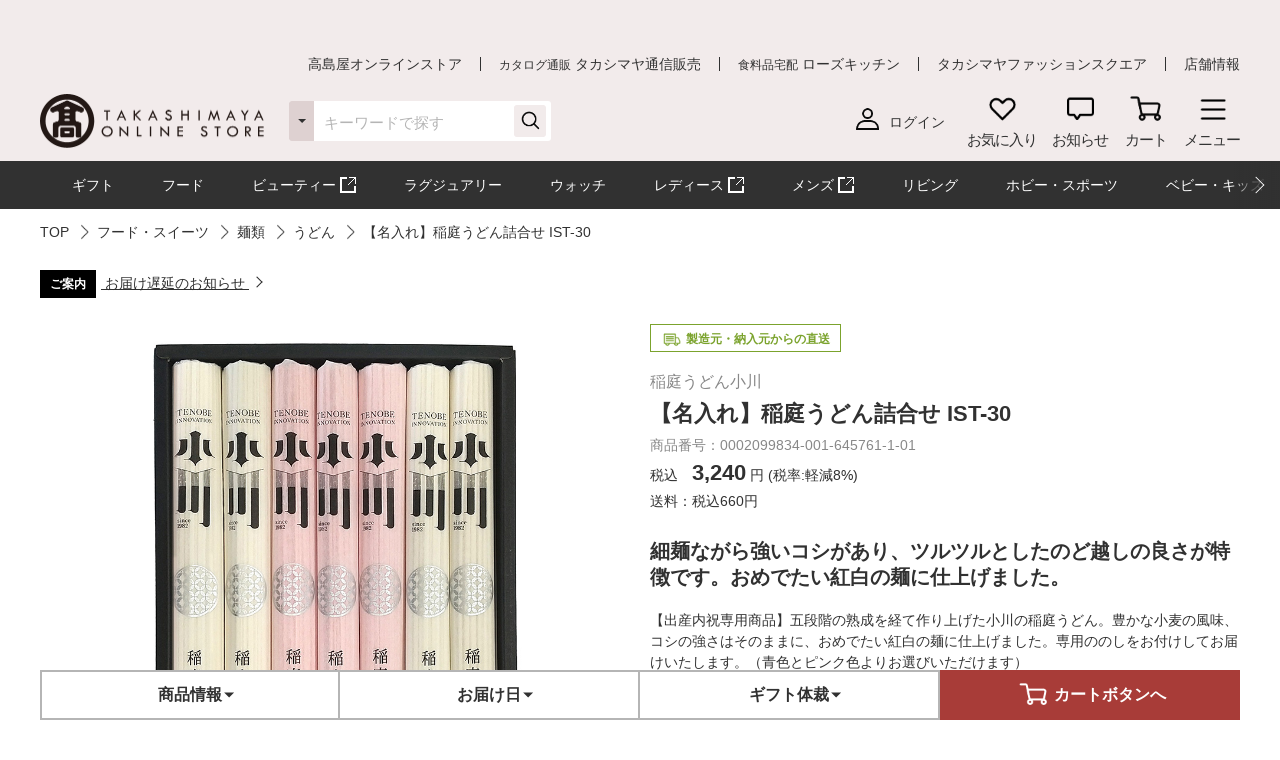

--- FILE ---
content_type: text/html;charset=UTF-8
request_url: https://www.takashimaya.co.jp/shopping/product.html?p_cd=0002099834&sub_cd=001
body_size: 35523
content:
<!DOCTYPE html>
<html lang="ja">
    <head>
        
<meta http-equiv="X-UA-Compatible" content="IE=edge">

    <!-- head top area -->
    <title itemprop="name">【名入れ】稲庭うどん詰合せ IST-30 | 商品詳細 | 高島屋オンラインストア</title>
    <meta name="Description" content="【名入れ】稲庭うどん詰合せ IST-30、TOP、人気アイテムなど、高島屋バイヤー厳選の公式商品を豊富にお取り揃え。人気ランキングや価格別にお探しいただけます。【ギフト選びは高島屋オンラインストアで。デパ地下スイーツや限定品、SALEも充実】">
    <meta name="Keywords" content="TOP,通販,高島屋,限定品,人気ブランド,ランキング">


    
    
            <link rel="canonical" href="https://www.takashimaya.co.jp/shopping/product.html?p_cd=0002099834&amp;sub_cd=001"/>
    

        
     
    <!-- Facebook Metadata /-->
    <meta property="og:title" content="稲庭うどん小川">
    <meta property="og:description" content="【名入れ】稲庭うどん詰合せ IST-30 | 【出産内祝専用商品】五段階の熟成を経て作り上げた小川の稲庭うどん。豊かな小麦の風味、コシの強さはそのままに、おめでたい紅白の麺に仕上げました。専用ののしをお付けしてお届けいたします。（青色とピンク色よりお選びいただけます）">
    <meta property="og:url" content="https://www.takashimaya.co.jp/shopping/product.html?p_cd=0002099834&amp;sub_cd=001">
    <meta property="og:image" content="https://www.takashimaya.co.jp/sto/image/product/product_image_main/9834/0002099834-001.jpg">
    <meta property="og:type" content="article">
    <meta property="og:site_name" content="高島屋オンラインストア">

    <!-- Twitter Metadata/-->
    <meta name="twitter:title" content="稲庭うどん小川">
    <meta name="twitter:description" content="【名入れ】稲庭うどん詰合せ IST-30 | 【出産内祝専用商品】五段階の熟成を経て作り上げた小川の稲庭うどん。豊かな小麦の風味、コシの強さはそのままに、おめでたい紅白の麺に仕上げました。専用ののしをお付けしてお届けいたします。（青色とピンク色よりお選びいただけます）">
    <meta name="twitter:image" content="https://www.takashimaya.co.jp/sto/image/product/product_image_main/9834/0002099834-001.jpg">
    <meta name="twitter:card" content="summary">
    <meta name="twitter:url" content="https://www.takashimaya.co.jp/shopping/product.html?p_cd=0002099834&amp;sub_cd=001">
    <meta name="twitter:site" content="">
    
    <script type="text/javascript">
        document.addEventListener("DOMContentLoaded", function(event) {

    	  (function(i,s,o,g,r,a,m){i['GoogleAnalyticsObject']=r;i[r]=i[r]||function(){
    	  (i[r].q=i[r].q||[]).push(arguments)},i[r].l=1*new Date();a=s.createElement(o),
    	  m=s.getElementsByTagName(o)[0];a.async=1;a.src=g;m.parentNode.insertBefore(a,m)
    	  })(window,document,'script','//www.google-analytics.com/analytics.js','ga');

    	    ga('create', 'UA-26312518-1', 'auto', {'allowLinker': true, 'useAmpClientId': true});
    	    ga('create', 'UA-103807179-1', 'auto', {'name': 'tracker2', 'allowLinker': true});  /* ユニバーサルアナリティクスID追加 */
    	    ga('require', 'displayfeatures');
    	    ga('require', 'linker');
    	    ga('linker:autoLink', ['sso.takashimaya.co.jp']);
    	    ga('tracker2.require', 'displayfeatures');
    	    ga('tracker2.require', 'linker');
    	    ga('tracker2.linker:autoLink', ['sso.takashimaya.co.jp']);

    	    ga(function(tracker) {
    	        setLinkerParamater("/customer/campaign");
    	        setLinkerParamater("/customer/email");
    	        setLinkerParamater("/customer/register");
    	        setLinkerParamater("/customer/quit");
    	        setLinkerParamater("/customer/mypage");
    	        setLinkerParamater("/cart");
    	        setLinkerParamaterForCartForm(tracker);

    	        var clientId = tracker.get('clientId');
    	        var uid = tracker.get('uid');
    	        var stCk1 = getCookie('olUaTag1');
    	        var stCk2 = getCookie('olUaTag2');
    	        var stCk3 = getCookie('olUaTag3');
    	        var send = false;

    	        if (clientId != null && stCk3 == null){
    	            setCookie('olUaTag3',clientId);
    	            stCk3 = clientId;
    	            send = true;
    	        } else if (clientId != null && stCk3 == 'sended') {
    	            setCookie('olUaTag3',clientId);
    	            stCk3 = clientId;
    	            send = true;
    	        } else if (stCk3 != null) {
    	            send = true;
    	        }

    	        if (send){
    	            /* user_id */
    	            if (stCk1 != null) {
    	                ga('set', '&uid', stCk1);
    	                ga('tracker2.set', '&uid', stCk1);
    	            }

    	            /* customDTag2 */
    	            if (stCk2 != null) {
    	                ga('set', 'dimension1', stCk2);
    	                ga('tracker2.set', 'dimension1', stCk2);
    	            }

    	            /* customDTag3 */
    	            if (stCk3 != null){
    	                ga('set', 'dimension2', stCk3);
    	                ga('tracker2.set', 'dimension2', stCk3);
    	            }

    	            if(typeof trackPageviewValue === "undefined"){
    	                ga('send', 'pageview');
    	                ga('tracker2.send', 'pageview');
    	            }else if(typeof trackPageviewPathValue === "undefined"){
    	                ga('send', 'pageview', trackPageviewValue);
    	                ga('tracker2.send', 'pageview', trackPageviewValue);
    	            }else{
    	                ga('send', 'pageview', {'page' : trackPageviewPathValue, 'title' : trackPageviewTitleValue});
    	                ga('tracker2.send', 'pageview', {'page' : trackPageviewPathValue, 'title' : trackPageviewTitleValue});
    	            }
    	        }
    	    });
    	},{ once: true });

    	function getCookie( name ) {
    	  var result = null;
    	  var cookieName = name + '=';
    	  var allcookies = document.cookie;
    	  var position = allcookies.indexOf( cookieName );
    	  if( position != -1 ) {
    	    var startIndex = position + cookieName.length;
    	    var endIndex = allcookies.indexOf( ';', startIndex );
    	    if( endIndex == -1 ) {
    	      endIndex = allcookies.length;
    	    }
    	    result = decodeURIComponent(allcookies.substring( startIndex, endIndex ));
    	  }
    	  return result;
    	}

    	function setCookie( name,value ) {
    	  var ck = name + '=' + value + ';' ;
    	  var nowtime = new Date().getTime();
    	  var cleartime = new Date(nowtime + (60 * 60 * 24 * 1000 * 365 * 2));
    	  var exp = cleartime.toGMTString();
    	  document.cookie = name + '=' + value + '; path=/; expires=' + exp;
    	}

    	function setLinkerParamater( uri ) {
    	    var links = document.querySelectorAll('a[href*="' + uri + '"]');
    	    for ( var i = 0; i < links.length; i++ ) {
    	        var link = links[i];
    	        if( !link.hash ) {
    	            link.addEventListener('click', function(event) {
    	              ga('linker:decorate', this, true);
    	              ga('tracker2.linker:decorate', this, true);
    	            });
    	        }
    	    }
    	}

    	function setLinkerParamaterForCartForm(tracker) {
    	    if( document.form ) {
    	        var location = document.location;
    	        var formAction = document.form.action;
    	        var linkerParam = '#' + tracker.get('linkerParam');
    	        if( location.href.match(/\/cart\/index.html/) ) {
    	            if( formAction.match(/\/cart\/index\/order/) ) {
    	                if( linkerParam ) {
    	                    document.form.action = formAction + linkerParam;
    	                }
    	            }
    	        }
    	    }
    	}
    </script>
    
	<script type="text/javascript">
	    var trackPageviewValue = location.href.replace('https://www.takashimaya.co.jp/','/');
	</script>


	 
    <!-- Google+ Metadata /-->
    <!-- <meta itemprop="description" th:content="${seoMeta.googleDescription}"> -->
    <!-- <meta itemprop="image" th:content="${seoMeta.googleImage}"> -->


        
  <meta charset="utf-8">
  <meta name="format-detection" content="telephone=no, address=no, email=no">
  <meta name="viewport" content="width=device-width, initial-scale=1, shrink-to-fit=no, user-scalable=no, viewport-fit=cover">
  <meta name="copyright" content="高島屋">
  
      <link rel="icon" href="https://www.takashimaya.co.jp/sto/common/image/favicon.ico">
      <link rel="apple-touch-icon" sizes="180x180" href="https://www.takashimaya.co.jp/sto/common/image/apple-touch-icon.png">
      <link rel="apple-touch-icon-precomposed" href="https://www.takashimaya.co.jp/sto/common/image/apple-touch-icon.png">
  
  

        
  <!-- common style -->
  <link href="https://www.takashimaya.co.jp/sto/common/css/lib/slick.css" rel="stylesheet">
  <link href="https://www.takashimaya.co.jp/sto/common/css/lib/slick-theme.css" rel="stylesheet">
  <link href="https://www.takashimaya.co.jp/sto/common/css/lib/perfect-scrollbar.css" rel="stylesheet">
  
  <link href="https://www.takashimaya.co.jp/sto/common/css/common.css" rel="stylesheet">
  
  <link href="https://www.takashimaya.co.jp/sto/common/css/common2.css" rel="stylesheet">
  <link href="https://www.takashimaya.co.jp/sto/common/css/lib/smartphoto.min.css" rel="stylesheet">

        <!-- unique css -->
        <link href="https://www.takashimaya.co.jp/sto/shopping/common/css/common.css" rel="stylesheet">
        <link href="https://www.takashimaya.co.jp/sto/shopping/common/css/common2.css" rel="stylesheet">
        <script src="https://www.takashimaya.co.jp/sto/common/js/lib/jquery-3.5.1.min.js"></script>
        <script src="https://www.takashimaya.co.jp/sto/module/MOD_JP_00001.js"></script>
        <link href="https://www.takashimaya.co.jp/sto/shopping/common/css/product/brand-shop.css" rel="stylesheet">
        <script src="https://www.takashimaya.co.jp/sto/module/MOD_JP_00021.js"></script>
        <link href="https://www.takashimaya.co.jp/sto/shopping/common/css/productdetail.css" rel="stylesheet">
        <link href="https://www.takashimaya.co.jp/sto/module/mod_jp_00042.css" rel="stylesheet">
        <script src="https://www.takashimaya.co.jp/sto/ajax/mod_jp_00042.js"></script>
        <script src="https://www.takashimaya.co.jp/sto/ajax/cart_common.js"></script>
        <script src="https://www.takashimaya.co.jp/sto/ajax/mod_jp_00043.js"></script>
        <script src="https://www.takashimaya.co.jp/sto/module/mod_jp_00045.js"></script>
        <script src="https://www.takashimaya.co.jp/sto/module/mod_jp_00046.js"></script>
        

        
<script>
(function() {
    window._x_webapp_xsrf_token = "V3_COMM_017";
    window.staticContentsBaseUrl = "https://www.takashimaya.co.jp/sto/";
    window.cmsContentsBaseUrl = "https://www.takashimaya.co.jp/sto//cms/ECST0001/";
}());
function createAjaxHeader() {
    var headers = {};
    if (document.cookie) {
        var cookies = document.cookie.split(";");
        for (var i = 0; i < cookies.length; i++) {
            var str = cookies[i].split("=");
            if (str[0].trim() == window._x_webapp_xsrf_token) {
                headers['X-XSRF-TOKEN'] = unescape(str[1]);
                break;
            }
        }
    }
    return headers;
}
</script>

        
    
            <!-- checkRtoasterAllの値をdata属性に埋め込む -->
            <div id="analytics-data" data-check-rtoaster-all="true">
        
     
        <!-- analytics tag area -->
        <!--Rtoaster tracking code-->
        <script type="text/javascript" src="//js.rtoaster.jp/Rtoaster.js"></script>

        <script>
        
            Rtoaster.init("RTA-b42b-0febf6df72db");
    	
    	
        
             Rtoaster.item("0002099834");
        
        
             Rtoaster.track({"sku_code":"0002099834_001"});
        
        
        </script>
    
    
    
    </div>
    
    
     <!-- send ProbanceTag /-->
    
	    
	      <script src="https://www.takashimaya.co.jp/sto/common/js/lib/probance_tracker.js"></script>
	      <script src="https://www.takashimaya.co.jp/sto/common/js/probance_send_tag.js"></script>
	    
    
    <!-- schema.org　JSON-LD /-->
    
    <script type="application/ld+json">
    [
      {
      "@context": "http://schema.org",
      "@type": "Store",
      "name": "高島屋オンラインストア",
      "logo": "https://www.takashimaya.co.jp/sto/common/image/logo_site-b.png",
      "description": "高島屋オンラインストアは高島屋の通販サイトです。お中元やお歳暮など季節の贈り物や、母の日、父の日、敬老の日、お祝い、内祝いなどシーンで選べるギフトをはじめ、限定スイーツ、コスメ、雑貨を取り揃えました。限定品やSALE、アウトレットコーナーのお買得品も充実！",
      "address": {
        "@type": "PostalAddress",
        "addressLocality": "大阪市",
        "addressRegion": "大阪府",
        "postalCode": "542-8510",
        "streetAddress": "中央区難波５丁目１番５号"
      },
      "hasMap": "https://goo.gl/maps/f4NiU",
      "telephone": "0120-557-844",
      "url": "https://www.takashimaya.co.jp/shopping/"
      },
      {
        "@context": "http://schema.org/",
        "@type": "Product",
        "name": "【名入れ】稲庭うどん詰合せ IST-30",
        "description": "【出産内祝専用商品】五段階の熟成を経て作り上げた小川の稲庭うどん。豊かな小麦の風味、コシの強さはそのままに、おめでたい紅白の麺に仕上げました。専用ののしをお付けしてお届けいたします。（青色とピンク色よりお選びいただけます） #出産内祝い",
        "mpn": "0002099834-001-1",
        "image": [
          "/sto/image/product/product_image_main/9834/0002099834-001.jpg",
          "/sto/image/product/product_image_sub/9834/0002099834_1.jpg",
          "/sto/image/product/product_image_sub/9834/0002099834_2.jpg"
        ],
        "brand": {
          "@type": "Brand",
          "name":"稲庭うどん小川"
        },
        "offers": {
          "@type": "Offer",
          "priceCurrency":"JPY",
          "price":"3240",
          "availability": "https://schema.org/InStock",
          "hasMerchantReturnPolicy": {
              "@type": "MerchantReturnPolicy",
              "applicableCountry": "JP",
              "returnPolicyCategory": "https://schema.org/MerchantReturnNotPermitted"
          }
        }
      },
      {
        "@context": "http://schema.org/",
        "@type": "BreadcrumbList",
        "itemListElement": [
            {
                 "@type": "ListItem",
                 "position": 1,
                 "name": "TOP",
                 "item": "https://www.takashimaya.co.jp/shopping/"
            },
            {
                 "@type": "ListItem",
                 "position": 2,
                 "name": "フード・スイーツ",
                 "item": "https://www.takashimaya.co.jp/shopping/food/"
            },
            {
                 "@type": "ListItem",
                 "position": 3,
                 "name": "麺類",
                 "item": "https://www.takashimaya.co.jp/shopping/food/0400000059/"
            },
            {
                 "@type": "ListItem",
                 "position": 4,
                 "name": "うどん",
                 "item": "https://www.takashimaya.co.jp/shopping/food/0400000059/0400000060/"
            },
            {
                 "@type": "ListItem",
                 "position": 5,
                 "name": "【名入れ】稲庭うどん詰合せ IST-30"
            }
        ]
      },
      {
        "@context": "http://schema.org/",
        "@type": "BreadcrumbList",
        "itemListElement": [
            {
                 "@type": "ListItem",
                 "position": 1,
                 "name": "高島屋のギフト",
                 "item": "https://www.takashimaya.co.jp/shopping/gift/"
            },
            {
                 "@type": "ListItem",
                 "position": 2,
                 "name": "出産内祝い",
                 "item": "https://www.takashimaya.co.jp/shopping/gift/syussanuchiiwai/"
            },
            {
                 "@type": "ListItem",
                 "position": 3,
                 "name": "麺・パスタ",
                 "item": "https://www.takashimaya.co.jp/shopping/gift/syussanuchiiwai/619075/"
            },
            {
                 "@type": "ListItem",
                 "position": 4,
                 "name": "うどん",
                 "item": "https://www.takashimaya.co.jp/shopping/gift/syussanuchiiwai/619075/0400000060/"
            },
            {
                 "@type": "ListItem",
                 "position": 5,
                 "name": "【名入れ】稲庭うどん詰合せ IST-30"
            }
        ]
      },
      {
        "@context": "http://schema.org/",
        "@type": "BreadcrumbList",
        "itemListElement": [
            {
                 "@type": "ListItem",
                 "position": 1,
                 "name": "高島屋のギフト",
                 "item": "https://www.takashimaya.co.jp/shopping/gift/"
            },
            {
                 "@type": "ListItem",
                 "position": 2,
                 "name": "出産内祝い",
                 "item": "https://www.takashimaya.co.jp/shopping/gift/syussanuchiiwai/"
            },
            {
                 "@type": "ListItem",
                 "position": 3,
                 "name": "ベビーのお名前入り（名入れギフト）",
                 "item": "https://www.takashimaya.co.jp/shopping/gift/syussanuchiiwai/1000003083/"
            },
            {
                 "@type": "ListItem",
                 "position": 4,
                 "name": "麺類",
                 "item": "https://www.takashimaya.co.jp/shopping/gift/syussanuchiiwai/1000003083/0400000059/"
            },
            {
                 "@type": "ListItem",
                 "position": 5,
                 "name": "うどん",
                 "item": "https://www.takashimaya.co.jp/shopping/gift/syussanuchiiwai/1000003083/0400000059/0400000060/"
            },
            {
                 "@type": "ListItem",
                 "position": 6,
                 "name": "【名入れ】稲庭うどん詰合せ IST-30"
            }
        ]
      },
      {
        "@context": "http://schema.org/",
        "@type": "BreadcrumbList",
        "itemListElement": [
            {
                 "@type": "ListItem",
                 "position": 1,
                 "name": "高島屋のギフト",
                 "item": "https://www.takashimaya.co.jp/shopping/gift/"
            },
            {
                 "@type": "ListItem",
                 "position": 2,
                 "name": "出産内祝い",
                 "item": "https://www.takashimaya.co.jp/shopping/gift/syussanuchiiwai/"
            },
            {
                 "@type": "ListItem",
                 "position": 3,
                 "name": "オリジナルメッセージカード対応商品",
                 "item": "https://www.takashimaya.co.jp/shopping/gift/syussanuchiiwai/619405/"
            },
            {
                 "@type": "ListItem",
                 "position": 4,
                 "name": "麺類",
                 "item": "https://www.takashimaya.co.jp/shopping/gift/syussanuchiiwai/619405/0400000059/"
            },
            {
                 "@type": "ListItem",
                 "position": 5,
                 "name": "うどん",
                 "item": "https://www.takashimaya.co.jp/shopping/gift/syussanuchiiwai/619405/0400000059/0400000060/"
            },
            {
                 "@type": "ListItem",
                 "position": 6,
                 "name": "【名入れ】稲庭うどん詰合せ IST-30"
            }
        ]
      },
      {
        "@context": "http://schema.org/",
        "@type": "BreadcrumbList",
        "itemListElement": [
            {
                 "@type": "ListItem",
                 "position": 1,
                 "name": "高島屋のギフト",
                 "item": "https://www.takashimaya.co.jp/shopping/gift/"
            },
            {
                 "@type": "ListItem",
                 "position": 2,
                 "name": "出産内祝い",
                 "item": "https://www.takashimaya.co.jp/shopping/gift/syussanuchiiwai/"
            },
            {
                 "@type": "ListItem",
                 "position": 3,
                 "name": "【予算で探す】2,201円〜3,300円までの出産内祝いギフト",
                 "item": "https://www.takashimaya.co.jp/shopping/gift/syussanuchiiwai/620495/"
            },
            {
                 "@type": "ListItem",
                 "position": 4,
                 "name": "麺類",
                 "item": "https://www.takashimaya.co.jp/shopping/gift/syussanuchiiwai/620495/0400000059/"
            },
            {
                 "@type": "ListItem",
                 "position": 5,
                 "name": "うどん",
                 "item": "https://www.takashimaya.co.jp/shopping/gift/syussanuchiiwai/620495/0400000059/0400000060/"
            },
            {
                 "@type": "ListItem",
                 "position": 6,
                 "name": "【名入れ】稲庭うどん詰合せ IST-30"
            }
        ]
      },
      {
        "@context": "http://schema.org/",
        "@type": "BreadcrumbList",
        "itemListElement": [
            {
                 "@type": "ListItem",
                 "position": 1,
                 "name": "フード・スイーツ",
                 "item": "https://www.takashimaya.co.jp/shopping/food/"
            },
            {
                 "@type": "ListItem",
                 "position": 2,
                 "name": "稲庭うどん小川",
                 "item": "https://www.takashimaya.co.jp/shopping/food/0400018520/"
            },
            {
                 "@type": "ListItem",
                 "position": 3,
                 "name": "麺類",
                 "item": "https://www.takashimaya.co.jp/shopping/food/0400018520/0400000059/"
            },
            {
                 "@type": "ListItem",
                 "position": 4,
                 "name": "うどん",
                 "item": "https://www.takashimaya.co.jp/shopping/food/0400018520/0400000059/0400000060/"
            },
            {
                 "@type": "ListItem",
                 "position": 5,
                 "name": "【名入れ】稲庭うどん詰合せ IST-30"
            }
        ]
      }

    ]
    </script>
    
    <script src="https://edge.silveregg.net/static/silveregg/js/cookie_lib.js" type="text/javascript"></script>
    <script>
     var silverEggMerchantId = "takashimaya";
     var silverEggUrl = "takashimaya.silveregg.net";
     var memberId = "";
    </script>

        
    <!-- head bottom area -->

    </head>
    <body>
        
<!-- body top area -->

        
  <noscript>
    <div class="u-p5 u-pr10 u-pl10">
        <p class="c-noscript c-text l-inner u-p5 u-pr10 u-pl10 u-fc__red -bold"><span>この Web サイトの全ての機能を利用するためには JavaScript を有効にする必要があります。
            <br><a class="c-link" href="//www.enable-javascript.com/ja/" target="_blank">あなたの Web ブラウザーで JavaScript を有効にする方法</a>を参照してください。</span></p>
    </div>
    <style>
        .c-noscript {
            border: 2px solid #b70000;
        }
        .l-header {
            position: static!important;
        }
        .l-header + .l-main {
            padding-top: 0!important;
        }
    </style>
  </noscript>

        <!-- header -->
        <!-- header -->
<header class="l-header js-header" data-value="MOD_JP_00001">
    <form method="post" action="/logout" name="logoutForm"></form>
	<div class="l-header__head">
		 <style>
  .l-header__banner__body.rtoaster{
    display: block;
    width: 100%;
    height: 100%;
    background-repeat: repeat-x;
    background-position: center;
    background-size: auto 100%;
    -webkit-transition: 0.175s;
    transition: 0.175s;
  }

  @media screen and (max-width: 768px) {
    .l-header__banner.l-header__banner--pc{
      height: 0;
    }
  }

  @media screen and (min-width: 769px) {
    .l-header__banner.l-header__banner--sp{
      height: 0;
    }
  }
  .campaign__banner__nothing {
    height: 0;
  }
</style>

<div id="rtpc_recommend_az" class="l-header__banner l-header__banner--pc">
  <div id="rtpc_recommend_az_1" class="l-header__banner__body">
  </div>
</div>
<div id="rtsp_recommend_az" class="l-header__banner l-header__banner--sp">
  <div id="rtsp_recommend_az_1" class="l-header__banner__body">
  </div>
</div>

<script>
    document.addEventListener("DOMContentLoaded", function() {
        // analytics-data要素からcheckRtoasterAllの値を取得
        var analyticsDataElement = document.getElementById("analytics-data");
        if (analyticsDataElement) {
            var checkRtoasterAll = analyticsDataElement.getAttribute("data-check-rtoaster-all") === "true";
                
            // checkRtoasterAllがfalseの場合、targetElementにクラスを付与
            if (!checkRtoasterAll) {
                var targetElementPc = document.getElementById("rtpc_recommend_az");
                var targetElementSp = document.getElementById("rtsp_recommend_az");
                if (targetElementPc && targetElementSp) {
                    targetElementPc.classList.add("campaign__banner__nothing");
                    targetElementSp.classList.add("campaign__banner__nothing");
                    var style = document.createElement('style');
                    style.innerHTML = `
                        .l-header + .l-main {
                            padding-top: 162px !important;
                        }

                        @media screen and (min-width: 769px) and (max-width: 1199px) {
                          .l-header + .l-main {
                            padding-top: 128px !important;
                          }
                         }

                        @media screen and (max-width: 768px) {
                          .l-header + .l-main {
                            padding-top: 153px !important;
                          }
                         }
                    `;
                    document.head.appendChild(style);
                }
            }
        }
    });
</script>

		<div class="l-header__secondarynav">
			<div class="l-inner">
				<ol class="l-header__secondarynav__list">
					<li class="l-header__secondarynav__list__item"><a class="l-header__secondarynav__text c-link -line" href="/shopping/" tabindex=1>高島屋オンラインストア</a></li>
                    <li class="l-header__secondarynav__list__item"><a class="l-header__secondarynav__text c-link -line" href="/tsuhan" target="_blank" tabindex=2><span>カタログ通販</span> タカシマヤ通信販売</a></li>
                    <li class="l-header__secondarynav__list__item"><a class="l-header__secondarynav__text c-link -line" href="https://www.takashimaya.co.jp/rosekitchen" target="_blank" tabindex=3><span>食料品宅配</span> ローズキッチン</a></li>
                    <li class="l-header__secondarynav__list__item"><a class="l-header__secondarynav__text c-link -line" href="https://www.t-fashion.jp/?utm_source=tk-ol&amp;utm_medium=link&amp;utm_campaign=globalnavi" target="_blank" tabindex=4>タカシマヤファッションスクエア  </a></li>
                    <li class="l-header__secondarynav__list__item"><a class="l-header__secondarynav__text c-link -line" href="https://www.takashimaya.co.jp/store/" target="_blank" tabindex=5>店舗情報</a></li>
				</ol>
			</div>
		</div>
	</div>

	<div class="l-header__body js-header__fixed">
		<div class="l-header__content">
			<div class="l-inner">
				<!-- ロゴ 「トップページ」である場合 -->
				
				<!-- /ロゴ 「トップページ」である場合 -->
                <!-- ロゴ 「トップページ」でない場合 -->
                <div class="l-header__logo">
                    <a href="/shopping/" tabindex=6><img src="https://www.takashimaya.co.jp/sto/common/image/logo_site-b.png" alt="高島屋オンラインストア" ></a>
                </div>
                <!-- /ロゴ 「トップページ」でない場合 -->

				<!-- ナビゲーション -->
				<nav class="l-header__gnav">
					<!-- ユーザー -->
					<div class="l-header__gnav__user">
						<!-- ログイン -->
						
							<a class="-login user_link_a" href="/customer/mypage/index.html" tabindex =20>
								<i><img src="https://www.takashimaya.co.jp/sto/common/image/icn_user-b.png" alt=""></i>
								<span>ログイン</span>
							</a>
                        
						<!-- /ログイン -->
    
						<!-- ゲスト、ユーザー名 -->
						
						<!-- /ゲスト、ユーザー名 -->
					</div>
					<!-- /ユーザー -->

					<ul class="l-headernav l-header__gnav__menubtn">
						<!-- お気に入り -->
						<li class="l-headernav__list -largecontent">
							<a class="l-headernav__list__item l-headermenubtn"  tabindex =30>
								<i class="l-headermenubtn__icon"><img src="https://www.takashimaya.co.jp/sto/common/image/icn_favorite-b.png" alt=""></i>
								<span class="l-headermenubtn__label">お気に入り</span>
							</a>

							<!-- ログインしていない場合は横幅が変わるので-nologinのclassを追加してください -->
							<div class="l-headerfloatbox -favorite -nologin">
								<div class="l-headerfloatbox__inner">
									<div class="l-headerfloatbox__content">
										<p class="l-headerfloatbox__title"><i class="c-icon"><img src="https://www.takashimaya.co.jp/sto/common/image/icn_favorite-r-w.png" alt=""></i><span>お気に入り</span></p>

										<!-- ログイン後 -->
										
										<!-- /ログイン後 -->

										<!-- ログインしてない場合 -->
										<div class="l-headerfloatbox__block">
											<p class="c-text -stronger -bold">お気に入りを利用するにはログインが必要です。</p>
											<p class="c-text">お気に入りアイテムやブランド、ショップをご登録いただけます。お知らせが届いて便利です。</p>

											<div class="l-headerfloatbox__button">
                                                <a class="c-button--mini -white" href="/customer/mypage/wishlist/index.html?channel_code=ECST0001"><span>ログインする</span></a>
                                                <a class="c-button--mini" href="/customer/member/apply.html"><span>新規会員登録</span></a>
                                            </div>
										</div>
										<!-- /ログインしてない場合 -->

									</div>
								</div>
							</div>
						</li>
						<!-- /お気に入り -->

						<!-- お知らせ -->
						<li class="l-headernav__list -largecontent">
							<a class="l-headernav__list__item l-headermenubtn" tabindex =40>
								<i class="l-headermenubtn__icon"><img src="https://www.takashimaya.co.jp/sto/common/image/icn_notice-b.png" alt=""></i>
								<span class="l-headermenubtn__label">お知らせ</span>
							</a>
							
							<!-- ログインしていない場合は横幅が変わるので-nologinのclassを追加してください -->
							<div class="l-headerfloatbox -notice -nologin">
								<div class="l-headerfloatbox__inner">
									<div class="l-headerfloatbox__content">
										<p class="l-headerfloatbox__title"><i class="c-icon"><img src="https://www.takashimaya.co.jp/sto/common/image/icn_notice-b.png" alt=""></i><span>お知らせ</span></p>
										<!-- ログイン後 -->
										
										<!-- /ログイン後 -->

										<!-- ログインしてない場合 -->
										<div class="l-headerfloatbox__block">
											<p class="c-text">お気に入りブランドの新着情報など、あなたへのお知らせが届きます。</p>

											<div class="l-headerfloatbox__button">
                                                <a class="c-button--mini -white" href="/customer/mypage/news/index.html"><span>ログインする</span></a>
                                                <a class="c-button--mini" href="/customer/member/apply.html"><span>新規会員登録</span></a>
                                            </div>
										</div>
										<!-- /ログインしてない場合 -->
									</div>
								</div>
							</div>
						</li>
						<!-- /お知らせ -->

						<!-- 商品を探す -->
						
						<!-- /商品を探す -->

						<!-- カート -->
						<li class="l-headernav__list">
							<a class="l-headernav__list__item l-headermenubtn -iscart" href="/cart/index.html?channelCode=ECST0001" tabindex=60>
								<i class="l-headermenubtn__icon"><img src="https://www.takashimaya.co.jp/sto/common/image/icn_cart-b.png" alt=""></i>
								<span class="l-headermenubtn__label">カート</span>
							</a>

							<!-- 商品がカートに入ったら追加してください -->
							
							<!-- /商品がカートに入ったら追加してください -->
						</li>
						<!-- /カート -->

						<!-- メニュー -->
						<li class="l-headernav__list">
							<button class="l-headernav__list__item l-headermenubtn js-headernav__open"  tabindex=70>
								<i class="l-headermenubtn__icon"><img src="https://www.takashimaya.co.jp/sto/common/image/icn_menu-b.png" alt=""></i>
								<span class="l-headermenubtn__label">メニュー</span>
							</button>

							<div class="l-headerfloatbox -menu">
								<div class="l-headerfloatbox__menu">
									<div class="l-headerfloatbox__menu__leftbox">
											 <style>
  .ex-link_black {
    background-image: url(/include/shopping/common/image/icn_outlink02.png);
    background-repeat: no-repeat;
    background-position: right;
    padding-right: 20px;
    background-size: contain;
  }
</style>

<div class="l-headerfloatmenu__block--half">
  <div class="l-headerfloatmenu__linkbox">
    <p class="l-headerfloatmenu__title">商品を探す</p>
    <div class="l-headerfloatmenu__linkbox__item">
      <a class="c-link -noborder" href="/shopping/gift">ギフト</a>
      <a class="c-link -noborder" href="/shopping/food">フード</a>
      <a class="c-link -noborder" href="/beauty/" target="_blank" rel="noopener noreferrer">
        <span class="ex-link_black">コスメサイト「TBEAUT」</span>
      </a>
      <a class="c-link -noborder" href="/shopping/luxury/">ラグジュアリー</a>
      <a class="c-link -noborder" href="/shopping/watch/">ウォッチ</a>
      <a class="c-link -noborder" href="/shopping/interior/">リビング</a>
      <a class="c-link -noborder" href="/shopping/interior/#hobby">ホビー・スポーツ</a>
      <a class="c-link -noborder" href="/shopping/baby">ベビー・キッズ</a>
    </div>
    <div class="l-headerfloatmenu__linkbox__item"><a class="c-link -noborder u-fw__bold"
        href="/shopping/brand_list.html">ブランド一覧</a></div>
    <div class="l-headerfloatmenu__linkbox__item"><a class="c-link -noborder u-fw__bold"
        href="/shopping/category_rnk.html">ランキング一覧</a></div>
    <div class="l-headerfloatmenu__linkbox__item"><a class="c-link -noborder u-fw__bold"
        href="/shopping/catalog_num_search.html">カタログ番号検索</a></div>
  </div>
</div>
<div class="l-headerfloatmenu__block--half">
  <div class="l-headerfloatmenu__linkbox">
    <p class="l-headerfloatmenu__title">注目の特集</p>
    <div class="l-headerfloatmenu__linkbox__item"><a class="c-link -noborder"
        href="/shopping/gift/kekkonuchiiwai/">結婚内祝い</a></div>
    <div class="l-headerfloatmenu__linkbox__item"><a class="c-link -noborder"
        href="/shopping/gift/syussanuchiiwai/">出産内祝い</a></div>
    <div class="l-headerfloatmenu__linkbox__item"><a class="c-link -noborder"
        href="/shopping/special/FA15153/">大北海道展</a></div>
    <div class="l-headerfloatmenu__linkbox__item"><a class="c-link -noborder"
        href="/shopping/special/sale/">SALE・お買得</a></div>
    <div class="l-headerfloatmenu__linkbox__item"><a class="c-link -noborder u-fw__bold"
        href="/shopping/special/">特集一覧へ</a></div>
  </div>
  <div class="l-headerfloatmenu__linkbox">
    <p class="l-headerfloatmenu__title">高島屋のおもてなし</p>
    <div class="l-headerfloatmenu__linkbox__item"><a class="c-link -noborder"
        href="/shopping/gift/service/">ギフトサービス（のし紙・掛け紙・ラッピング）</a></div>
    <div class="l-headerfloatmenu__linkbox__item"><a class="c-link -noborder"
        href="/shopping/gift/socialgift/">ソーシャルギフト</a></div>
    <div class="l-headerfloatmenu__linkbox__item"><a class="c-link -noborder" href="/shopping/messagecard/">メッセージカード</a>
    </div>
    <div class="l-headerfloatmenu__linkbox__item"><a class="c-link -noborder"
        href="/shopping/gift/customize/">お名前入れ・カスタマイズ</a></div>
    <div class="l-headerfloatmenu__linkbox__item"><a class="c-link -noborder" href="/giftnavi/">ギフトのマナー・豆知識</a>
    </div>
    <div class="l-headerfloatmenu__linkbox__item"><a class="c-link -noborder u-fw__bold"
        href="/shopping/gift/">高島屋のギフトトップへ</a></div>
  </div>
</div>
										<div class="l-headerfloatmenu__block--full">
											<p class="l-headerfloatmenu__title">最近見た商品</p>
											
												  <p class="c-text u-mb5 u-fc__gray3">最近見た商品はございません。</p>
                                            
											
										</div>
									</div>

									<div class="l-headerfloatbox__menu__rightbox">
										<div class="l-headerfloatmenu__block--half">
											<div class="l-headerfloatmenu__linkbox">
												<p class="l-headerfloatmenu__title">
													マイページ
												</p>
												<div class="l-headerfloatmenu__linkbox__item">
													<a class="c-link -noborder" href="/customer/mypage/index.html">
														マイページトップ</a>
												</div>
												<div class="l-headerfloatmenu__linkbox__item">
													<a class="c-link -noborder" href="/customer/mypage/purchase/index.html">
														購入履歴・配送状況
													</a>
												</div>
												<div class="l-headerfloatmenu__linkbox__item">
													<a class="c-link -noborder" href="/customer/mypage/mailmag/apply.html">
														メールマガジン登録
													</a>
												</div>
												<div class="l-headerfloatmenu__linkbox__item">
													<a class="c-link -noborder" href="/customer/mypage/news/index.html">
														お知らせ
													</a>
												</div>
												<div class="l-headerfloatmenu__linkbox__item">
													<a class="c-link -noborder" href="/customer/mypage/coupon.html">
														クーポン
													</a>
												</div>
												<div class="l-headerfloatmenu__linkbox__item">
													<a class="c-link -noborder" href="/customer/mypage/wishlist/index.html?channel_code=ECST0001">
														お気に入りアイテム
													</a>
												</div>
												<div class="l-headerfloatmenu__linkbox__item">
													<a class="c-link -noborder" href="/customer/mypage/favorite.html?channel_code=ECST0001&amp;showBrand=true">
														お気に入りブランド
													</a>
												</div>
												<div class="l-headerfloatmenu__linkbox__item">
													<a class="c-link -noborder" href="/customer/mypage/favorite.html?channel_code=ECST0001&amp;showShop=true">
														お気に入りショップ
													</a>
												</div>
												<div class="l-headerfloatmenu__linkbox__item">
													<a class="c-link -noborder" href="/customer/member/apply.html">
														新規会員登録
													</a>
												</div>
												
												
											</div>
										</div>
										 <div class="l-headerfloatmenu__block--half">
    <div class="l-headerfloatmenu__linkbox">
        <p class="l-headerfloatmenu__title">ユーザーサポート</p>
        <div class="l-headerfloatmenu__linkbox__item">
            <a class="c-button--slim -noborder -helplink" target="_blank" rel="noopener noreferrer"
                href="https://help.takashimaya.co.jp">
                <span class="c-text -bold">よくある質問</span>
            </a>
        </div>
        <div class="l-headerfloatmenu__linkbox__item"><a class="c-link -noborder"
                href="/shopping/introduction/">初めての方へ</a></div>
        <div class="l-headerfloatmenu__linkbox__item"><a class="c-link -noborder" href="/shopping/help/">ショッピングガイド</a>
        </div>
        <div class="l-headerfloatmenu__linkbox__item"><a class="c-link -noborder"
                href="/shopping/help/support.html">サポートメニュー</a></div>
    </div>
    <div class="l-headerfloatmenu__linkbox">
        <p class="l-headerfloatmenu__title">高島屋からのお知らせ</p>
        <div class="l-headerfloatmenu__linkbox__item"><a class="c-link -noborder"
                href="/shopping/news.html?channel_code=ECST0001&news_type=2">大切なお知らせ・ご案内</a>
        </div>
    </div>
</div>

<!-- <div class="l-headerfloatmenu__block--full">
    <p class="l-headerfloatmenu__title">おすすめ情報</p>
    <ol class="l-headerfloatmenu__bannerlist">
      <li class="l-headerfloatmenu__bannerlist__item"><a class="c-link -image" href="###"><img src="/include/shopping/header/menuimage/dummy_menu01.png" alt=""></a></li>
      <li class="l-headerfloatmenu__bannerlist__item"><a class="c-link -image" href="###"><img src="/include/shopping/header/menuimage/dummy_menu01.png" alt=""></a></li>
      <li class="l-headerfloatmenu__bannerlist__item"><a class="c-link -image" href="###"><img src="/include/shopping/header/menuimage/dummy_menu01.png" alt=""></a></li>
      <li class="l-headerfloatmenu__bannerlist__item"><a class="c-link -image" href="###"><img src="/include/shopping/header/menuimage/dummy_menu01.png" alt=""></a></li>
    </ol>
  </div> -->
									</div>
								</div>
							</div>
						</li>
						<!-- /メニュー -->
					</ul>

					<!-- SP時表示ナビ -->
					<div class="l-headernav--sp js-headerspnav">
						<!-- 上部固定箇所 -->
						<div class="l-headernav--sp__head">
							<!-- ログイン時表示　ユーザー名 -->
							

							<!-- 閉じるボタン -->
							<button class="l-headernav--sp__head__closebtn l-headermenubtn js-headernav__close">
								<i class="l-headermenubtn__icon"><img src="https://www.takashimaya.co.jp/sto/common/image/icn_close-b.png" alt=""></i>
								<span class="l-headermenubtn__label">閉じる</span>
							</button>
						</div>
						<!-- /上部固定箇所 -->

						<!-- SPナビゲーション内容 -->
						<div class="l-headernav--sp__inner">
							<div class="l-headernav--sp__content">
								<!-- 会員メニュー -->
								<div class="l-headernav--sp__block">
								
									<a class="l-headernav--sp__block__item -link -hasicon" href="/customer/mypage/index.html"><i class="c-icon"><img src="https://www.takashimaya.co.jp/sto/common/image/icn_user-b.png" alt=""></i>ログイン</a>
									<a class="l-headernav--sp__block__item -link -hasicon" href="/customer/member/apply.html"><i class="c-icon"><img src="https://www.takashimaya.co.jp/sto/common/image/icn_notebook-b.png" alt=""></i>新規会員登録</a>
									<a class="l-headernav--sp__block__item -link -hasicon" href="/customer/mypage/news/index.html"><i class="c-icon"><img src="https://www.takashimaya.co.jp/sto/common/image/icn_notice-b.png" alt=""></i>お知らせ</a>
                                    <a class="l-headernav--sp__block__item -link -hasicon" href="/customer/mypage/coupon.html"><i class="c-icon"><img src="https://www.takashimaya.co.jp/sto/common/image/icn_coupon-b.png" alt=""></i>クーポン</a>
                                    <a class="l-headernav--sp__block__item -link -hasicon" href="/customer/mypage/mailmag/apply.html"><i class="c-icon"><img src="https://www.takashimaya.co.jp/sto/common/image/icn_mail-b.png" alt=""></i>メールマガジン登録</a>
							    
							    
                                </div>
								<!-- /会員メニュー -->

								<!-- 最近見た商品・お気に入り -->
								<div class="l-headernav--sp__block">
									<p class="l-headernav--sp__block__title">最近見た商品・お気に入り</p>
									<div class="l-headernav--sp__imageblock">
										<p class="l-headernav--sp__block__title -sub -hasicon"><i class="c-icon"><img src="https://www.takashimaya.co.jp/sto/common/image/icn_time-mini-b.png" alt=""></i>最近見た商品</p>
										
										<div class="l-headernav--sp__imageblock__item js-headerslider">
											<ul class="l-headernav--sp__imagelist swiper-wrapper">
												
                                            </ul>
										</div>
									</div>

									<div class="l-headernav--sp__imageblock">
										<!-- ログインしてない場合 -->
										
											<p class="l-headernav--sp__block__title -sub -hasicon"><i class="c-icon"><img src="https://www.takashimaya.co.jp/sto/common/image/icn_favorite-mini-b.png" alt=""></i>お気に入り</p>
	
											<div class="l-headernav--sp__imageblock__item u-p5 u-pr15 u-pl15 u-pb10">
												<p class="c-text -stronger -bold">お気に入りを利用するには<a class="c-link" href="/customer/mypage/wishlist/index.html?channel_code=ECST0001">ログイン</a>が必要です。 </p>
												<p class="c-text">お気に入りアイテムやブランド、ショップをご登録いただけます。お知らせが届いて便利です。</p>
											</div>
										
										<!-- /ログインしてない場合 -->

										<!-- ログインしている場合 -->
										
										<!-- /ログインしている場合 -->
									</div>
								</div>
								<!-- /最近見た商品・お気に入り -->

								<!-- 商品を探す -->
								 <style>
  .ex-link_black {
    background-image: url(/include/shopping/common/image/icn_outlink02.png);
    background-repeat: no-repeat;
    background-position: right;
    padding-right: 20px;
    background-size: contain;
  }
</style>

<!-- 商品を探す -->
<div class="l-headernav--sp__block">
  <p class="l-headernav--sp__block__title">商品を探す</p>
  <div class="l-headernav--sp__block__morebox">
    <button class="l-headernav--sp__block__item -morebtn js-morebtn"><span>カテゴリ</span><i
        class="c-icon__more"></i></button>
    <div class="js-morecont" style="display: none">
      <a class="l-headernav--sp__block__item -link" href="/shopping/gift">ギフト</a>
      <a class="l-headernav--sp__block__item -link" href="/shopping/food">フード</a>
      <a class="l-headernav--sp__block__item -link" href="/beauty/" target="_blank" rel="noopener noreferrer">
        <span class="ex-link_black">コスメサイト「TBEAUT」</span>
      </a>
      <a class="l-headernav--sp__block__item -link" href="/shopping/luxury/">ラグジュアリー</a>
      <a class="l-headernav--sp__block__item -link" href="/shopping/watch/">ウォッチ</a>
      <a class="l-headernav--sp__block__item -link" href="/shopping/interior/">リビング</a>
      <a class="l-headernav--sp__block__item -link" href="/shopping/interior/#hobby">ホビー・スポーツ</a>
      <a class="l-headernav--sp__block__item -link" href="/shopping/baby">ベビー・キッズ</a>
    </div>
  </div>
  <a class="l-headernav--sp__block__item -link u-fw__bold" href="/shopping/brand_list.html">ブランド一覧</a>
  <a class="l-headernav--sp__block__item -link u-fw__bold" href="/shopping/category_rnk.html">ランキング一覧</a>
  <a class="l-headernav--sp__block__item -link u-fw__bold" href="/shopping/catalog_num_search.html">カタログ番号検索</a>
</div>
<!-- /商品を探す -->
<!-- コンテンツ -->
<div class="l-headernav--sp__block">
  <p class="l-headernav--sp__block__title">注目の特集</p>
  <a class="l-headernav--sp__block__item -link" href="/shopping/gift/kekkonuchiiwai/">結婚内祝い</a>
  <a class="l-headernav--sp__block__item -link" href="/shopping/gift/syussanuchiiwai/">出産内祝い</a>
  <a class="l-headernav--sp__block__item -link" href="/shopping/special/FA15153/">大北海道展</a>
  <a class="l-headernav--sp__block__item -link" href="/shopping/special/sale/">SALE・お買得</a>
  <a class="l-headernav--sp__block__item -link u-fw__bold" href="/shopping/special">特集一覧</a>
</div>
<!-- /コンテンツ -->
<!-- 高島屋のおもてなし -->
<div class="l-headernav--sp__block">
  <p class="l-headernav--sp__block__title">高島屋のおもてなし</p>
  <a class="l-headernav--sp__block__item -link" href="/shopping/gift/service">ギフトサービス（のし紙・掛け紙・ラッピング）</a>
  <a class="l-headernav--sp__block__item -link" href="/shopping/gift/socialgift/">ソーシャルギフト</a>
  <a class="l-headernav--sp__block__item -link" href="/shopping/messagecard">メッセージカード</a>
  <a class="l-headernav--sp__block__item -link" href="/shopping/help/guide71.html">お名前入れ・カスタマイズ</a>
  <a class="l-headernav--sp__block__item -link" href="/giftnavi">ギフトのマナー・豆知識</a>
  <a class="l-headernav--sp__block__item -link u-fw__bold" href="/shopping/gift/">高島屋のギフトトップへ</a>
</div>
<!-- /高島屋のおもてなし -->
<!-- おすすめ情報 -->
<!-- <div class="l-headernav--sp__block">
        <p class="l-headernav--sp__block__title">おすすめ情報</p>
        <a class="l-headernav--sp__block__item -image" href="###"><img src="/include/shopping/header/menuimage/dummy_menu01.png" alt=""></a>
        <a class="l-headernav--sp__block__item -image" href="###"><img src="/include/shopping/header/menuimage/dummy_menu01.png" alt=""></a>
        <a class="l-headernav--sp__block__item -image" href="###"><img src="/include/shopping/header/menuimage/dummy_menu01.png" alt=""></a>
        <a class="l-headernav--sp__block__item -image" href="###"><img src="/include/shopping/header/menuimage/dummy_menu01.png" alt=""></a>
      </div> -->
<!-- /おすすめ情報 -->
<!-- ユーザーサポート・メールマガジン -->
<div class="l-headernav--sp__block">
  <p class="l-headernav--sp__block__title">ユーザーサポート</p>
  <a class="l-headernav--sp__block__item -link" target="_blank" rel="noopener noreferrer" href="https://help.takashimaya.co.jp"><span class="u-fw__bold">よくある質問</span></a>
  <a class="l-headernav--sp__block__item -link" href="/shopping/introduction/">初めての方へ</a>
  <a class="l-headernav--sp__block__item -link" href="/shopping/help">ショッピングガイド</a>
  <a class="l-headernav--sp__block__item -link" href="/shopping/help/support.html">サポートメニュー</a>
</div>
<!-- /ユーザーサポート・メールマガジン -->
<!-- 高島屋からのお知らせ -->
<div class="l-headernav--sp__block">
  <p class="l-headernav--sp__block__title">高島屋からのお知らせ</p>
  <a class="l-headernav--sp__block__item -link"
    href="/shopping/news.html?channel_code=ECST0001&news_type=2">大切なお知らせ・ご案内</a>
</div>
<!-- /高島屋からのお知らせ -->
<!-- 関連ショッピングサイト -->
<div class="l-headernav--sp__block">
  <p class="l-headernav--sp__block__title">関連ショッピングサイト</p>
  <a class="l-headernav--sp__block__item -site -link" href="/beauty/" target="_blank">
    <span class="-name">コスメサイト</span>
    <span class="-logo -cosme"><img src="https://www.takashimaya.co.jp/sto/common/image/tbeaut_header_logo.png"></span>
  </a>
  <a class="l-headernav--sp__block__item -site -link" href="/tsuhan" target="_blank">
    <span class="-name">カタログ通販サイト</span>
    <span class="-logo -tuhan"><img src="https://www.takashimaya.co.jp/sto/common/image/logo-takashimayatuhan.png"
        alt="カタログ通販サイト" /></span>
  </a>
  <a class="l-headernav--sp__block__item -site -link" href="https://www.takashimaya.co.jp/rosekitchen" target="_blank">
    <span class="-name">食料品宅配サイト</span>
    <span class="-logo -rose"><img src="https://www.takashimaya.co.jp/sto/common/image/logo-rosekitchen.png"
        alt="食料品宅配サイト" /></span>
  </a>
  <a class="l-headernav--sp__block__item -site -link"
    href="https://www.t-fashion.jp/?utm_source=tk-ol&utm_medium=link&utm_campaign=globalnavi" target="_blank">
    <span class="-name">ファッションサイト</span>
    <span class="-logo -square"><img src="https://www.takashimaya.co.jp/sto/common/image/logo-fashionsquare.png"
        alt="ファッションサイト" /></span>
  </a>
</div>
<!-- /関連ショッピングサイト -->

								<!-- 閉じるボタン -->
								<div class="l-headernav--sp__block">
									<button class="l-headernav--sp__block__closebtn js-headernav__close">
										<span><i class="c-icon"><img src="https://www.takashimaya.co.jp/sto/common/image/icn_close-b.png" alt=""></i>閉じる</span>
									</button>
								</div>
								<!-- /閉じるボタン -->
							</div>
						</div>
						<!-- /SPナビゲーション内容 -->
					</div>
					<!-- /SP時表示ナビ -->
				</nav>
				<!-- /ナビゲーション -->


				<!-- 商品検索部分 -->
				<div class="l-header__search">
					<!-- form -->
					<form id="mod-jp-00001-search-form" class="l-headerform l-header__search__form"  data-goodsListLink="/shopping/search.html">
						<div class="l-headerselect l-headerform__select">
                            <button class="l-headerselect__button js-headerselect" type="button" tabindex=10><span></span></button>
                            
                            <div class="l-headerselect__list js-headerselect__list">
                                <div class="l-headerselect__list__content" style="margin:4px">
                                    
                                        <button name="btnCategory" class="-maincategory  -current"  type="button" data-url="/shopping/" tabindex=10><span href="/shopping/" >すべてのカテゴリ</span></button>
                                    
                                        <button name="btnCategory" class="-maincategory"  type="button" data-categorycode="1000000000"  data-url="/shopping/gift/" tabindex=10><span href="/shopping/gift/" >高島屋のギフト</span></button>
                                    
                                        <button name="btnCategory" class="-maincategory"  type="button" data-categorycode="0400000000"  data-url="/shopping/food/" tabindex=10><span href="/shopping/food/" >フード・スイーツ</span></button>
                                    
                                        <button name="btnCategory" class="-maincategory"  type="button" data-categorycode="1100000000"  data-url="/shopping/luxury/" tabindex=10><span href="/shopping/luxury/" >ラグジュアリー</span></button>
                                    
                                        <button name="btnCategory" class="-maincategory"  type="button" data-categorycode="1200000000"  data-url="/shopping/watch/" tabindex=10><span href="/shopping/watch/" >ウォッチ</span></button>
                                    
                                        <button name="btnCategory" class="-maincategory"  type="button" data-categorycode="0500000000"  data-url="/shopping/interior/" tabindex=10><span href="/shopping/interior/" >リビング・ホビー・スポーツ</span></button>
                                    
                                        <button name="btnCategory" class="-maincategory"  type="button" data-categorycode="0700000000"  data-url="/shopping/baby/" tabindex=10><span href="/shopping/baby/" >ベビー・キッズ</span></button>
                                    
                                        <button name="btnCategory" class="-maincategory"  type="button" data-categorycode="1300000000"  data-url="/shopping/fashion/" tabindex=10><span href="/shopping/fashion/" >ファッション・雑貨</span></button>
                                    
                                        <button name="btnCategory" class="-maincategory"  type="button" data-categorycode="0900000000"  data-url="/shopping/special/" tabindex=10><span href="/shopping/special/" >特集</span></button>
                                    
                                </div>
                            </div>
                            <select class="js-headerselect__select" name="searchcategory" style="display: none">
                                
                                    <option value="すべてのカテゴリ">すべてのカテゴリ</option>
                                
                                    <option value="高島屋のギフト">高島屋のギフト</option>
                                
                                    <option value="フード・スイーツ">フード・スイーツ</option>
                                
                                    <option value="ラグジュアリー">ラグジュアリー</option>
                                
                                    <option value="ウォッチ">ウォッチ</option>
                                
                                    <option value="リビング・ホビー・スポーツ">リビング・ホビー・スポーツ</option>
                                
                                    <option value="ベビー・キッズ">ベビー・キッズ</option>
                                
                                    <option value="ファッション・雑貨">ファッション・雑貨</option>
                                
                                    <option value="特集">特集</option>
                                
                            </select>
                            
                        </div>
						
						<div class="keyword_area">
	                        <input name="keywordInclude" class="l-headerform__input js-headerselect__input" type="search" placeholder="" value=""
	                            data-baseDateTime="2026-01-28T20:21:23"
	                            data-navigationCode="C0000000000"
	                            data-goodsListLink="/shopping/search.html"
	                            autocomplete="off"
	                            tabindex=10>
	                        
	<!--                         <th:block th:each="item : ${attentionWordList}"> -->
	<!--                             <input type="hidden" name="attentionWord" th:value="${item.url}"/> -->
	<!--                         </th:block> -->
	
							<!-- 未入力時の検索履歴 -->
							
							<!-- /未入力時の検索履歴 -->
	
							<!-- 入力時のサジェスト -->
							<div class="l-headersuggest js-suggest">
							</div>
							
							<!-- /入力時のサジェスト -->
						</div>
						<button class="l-headerform__button" type="submit" tabindex=10><i><img src="https://www.takashimaya.co.jp/sto/common/image/icn_search-b.png" alt="検索"></i></button>
					</form>
					<!-- /form -->

					
				</div>
				<!-- /商品検索部分 -->
			</div>
		</div>
	</div>

	<!-- header category navigation -->
	<nav class="l-hcategory">
		<div class="l-hcategory__inner js-scrollgnav">
			<ul class="l-hcategory__content swiper-wrapper">
			   
			   		<li name="liCategoryList" class="l-hcategory__content__item swiper-slide l-headernav__list"  data-moduleid="DMH00010">
						
						
							<a href="/shopping/gift/" class="hcategory_link" tabindex="100">
								<span>ギフト</span>
							</a>
						
			   		</li>
               
			   		<li name="liCategoryList" class="l-hcategory__content__item swiper-slide l-headernav__list"  data-moduleid="DMH00004">
						
						
							<a href="/shopping/food/" class="hcategory_link" tabindex="200">
								<span>フード</span>
							</a>
						
			   		</li>
               
			   		<li name="liCategoryList" class="l-hcategory__content__item swiper-slide l-headernav__list"  data-moduleid="DMH00003">
						
							<a target="_blank" href="/beauty/" class="hcategory_link" tabindex="300">
								<span class="ex-link">ビューティー</span>
							</a>
						
						
			   		</li>
               
			   		<li name="liCategoryList" class="l-hcategory__content__item swiper-slide l-headernav__list"  data-moduleid="DMH00011">
						
						
							<a href="/shopping/luxury/" class="hcategory_link" tabindex="400">
								<span>ラグジュアリー</span>
							</a>
						
			   		</li>
               
			   		<li name="liCategoryList" class="l-hcategory__content__item swiper-slide l-headernav__list"  data-moduleid="DMH00012">
						
						
							<a href="/shopping/watch/" class="hcategory_link" tabindex="500">
								<span>ウォッチ</span>
							</a>
						
			   		</li>
               
			   		<li name="liCategoryList" class="l-hcategory__content__item swiper-slide l-headernav__list"  data-moduleid="DMH00001">
						
							<a target="_blank" href="https://www.t-fashion.jp/top-women?utm_source=tk-ol&amp;utm_medium=link_ladies&amp;utm_campaign=direct" class="hcategory_link" tabindex="600">
								<span class="ex-link">レディース</span>
							</a>
						
						
			   		</li>
               
			   		<li name="liCategoryList" class="l-hcategory__content__item swiper-slide l-headernav__list"  data-moduleid="DMH00002">
						
							<a target="_blank" href="https://www.t-fashion.jp/top-men?utm_source=tk-ol&amp;utm_medium=link_mens&amp;utm_campaign=direct" class="hcategory_link" tabindex="700">
								<span class="ex-link">メンズ</span>
							</a>
						
						
			   		</li>
               
			   		<li name="liCategoryList" class="l-hcategory__content__item swiper-slide l-headernav__list"  data-moduleid="DMH00005">
						
						
							<a href="/shopping/interior/" class="hcategory_link" tabindex="800">
								<span>リビング</span>
							</a>
						
			   		</li>
               
			   		<li name="liCategoryList" class="l-hcategory__content__item swiper-slide l-headernav__list"  data-moduleid="DMH00099">
						
						
							<a href="/shopping/interior/#hobby" class="hcategory_link" tabindex="900">
								<span>ホビー・スポーツ</span>
							</a>
						
			   		</li>
               
			   		<li name="liCategoryList" class="l-hcategory__content__item swiper-slide l-headernav__list"  data-moduleid="DMH00007">
						
						
							<a href="/shopping/baby/" class="hcategory_link" tabindex="1000">
								<span>ベビー・キッズ</span>
							</a>
						
			   		</li>
               
			</ul>
			<button class="l-hcategory__arrow js-hscroll__arrow -prev_mod_jp_00001"><span></span></button>
			<button class="l-hcategory__arrow js-hscroll__arrow -next_mod_jp_00001"><span></span></button>
		</div>
		<div>
			<div class=" l-headernav__list"><div class="dmh_l-headernav__list DMH00001"  style="color:initial;"> <style>
  /* 黒帯部分 */
  .l-hcategory__inner {
    display: block;
  }

  .l-hcategory__content {
    width: fit-content;
    margin: 0 auto;
  }

  .l-hcategory__content__item.swiper-slide.l-headernav__list {
    margin-right: 0 !important;
  }

  /* 中身 */
  .l-headerfloatbox.-menu.-submenu .l-headerfloatbox__menu {
    padding: 20px 0;
  }

  .l-headernav__list .l-headerfloatbox__menu__leftbox.-globalnavi {
    padding: 0 20px;
  }

  .l-headernav__list .l-headerfloatbox__menu__rightbox.-globalnavi {
    background: none;
    padding: 0 20px;
  }

  .l-headernav__list .l-headerfloatbox__menu .l-headerfloatmenu__block--full {
    display: flex;
    gap: 20px;
    width: 100%;
    margin-top: 15px;
  }

  .l-headernav__list .l-headerfloatbox__menu .l-headerfloatmenu__linkbox.-glovalnavi {
    display: flex;
    flex-direction: column;
    gap: 10px;
    margin-bottom: 0;
    flex-basis: 100%;
  }

  .l-headernav__list .l-headerfloatbox__menu .l-headerfloatmenu__linkbox.-glovalnavi.-half {
    flex-basis: 50%;
  }

  .l-headernav__list .l-headerfloatbox__menu .l-headersubmenu__categorybox {
    display: flex;
    flex-direction: column;
    flex-wrap: wrap;
    gap: 10px 0;
  }

  .l-headernav__list .l-headerfloatbox__menu .l-headerfloatmenu__linkbox__title {
    background: #f2ebeb;
  }
  .l-headernav__list .l-headerfloatbox__menu .l-headerfloatmenu__linkbox__item {
    display: block;
  }

  .l-headernav__list .l-headerfloatbox__menu .l-headerfloatmenu__linkbox__item .c-link.-globalnavi {
    padding: 8px 16px;
  }

  .l-headersubmenu__title {
    display: block;
    width: 100%;
    height: fit-content;
    font-size: 14px;
    margin-bottom: 0;
    line-height: 1.3em;
    font-weight: bold;
    border: 1px solid #dedede;
    padding: 16px;
    border-radius: 8px;
  }

  .l-headersubmenu__note {
    display: block;
    width: 100%;
    font-size: 14px;
    line-height: 1.6em;
    font-weight: normal;
    margin-bottom: 0;
  }

  .l-headersubmenu__item {
    display: block;
    padding: 8px 16px;
    font-size: 14px;
    line-height: 1.3em;
  }

  .l-headerfloatmenu__block.-three-div {
    width: 100%;
  }

  .l-headerfloatbox__menu__leftbox.l-headerfloatbox__menu__leftbox_add_css_dmh {
    text-align: left;
    width: 242px;
    border-right: 1px solid #f2f2f2;
    justify-content: unset;
  }

  .l-headerfloatbox__menu__leftbox.l-headerfloatbox__menu__leftbox_add_css_dmh.-fashionsquare {
    width: 469px;
    gap: 10px;
  }

  .DMH00003 .l-headerfloatbox__menu__leftbox.l-headerfloatbox__menu__leftbox_add_css_dmh.-fashionsquare {
    width: 530px;
  }

  .l-headernav__list .l-headerfloatbox__menu .l-headersubmenu__categorybox.-row {
    flex-direction: row;
    gap: 0 20px;
  }

  .l-headersubmenu__categorybox__wrap {
    width: calc(50% - 10px);
    display: flex;
    flex-direction: column;
    gap: 10px 0;
  }

  .l-headerfloatbox__menu__rightbox.l-headerfloatbox__menu__rightbox_add_css_dmh {
    text-align: left;
    width: 527px;
  }

  .l-headerfloatbox__menu__rightbox.l-headerfloatbox__menu__rightbox_add_css_dmh.-fashionsquare {
    width: 300px;
  }

  /* ウォッチ ラグジュアリー*/
  .l-headerfloatmenu__block.-menurow .l-headerfloatbox__menu__leftbox {
    border: none;
    width: 100%;
  }

  .l-headerfloatbox__menu__leftbox.l-headerfloatbox__menu__leftbox_add_css_dmh.-globalnavi.-leftonly {
    width: 769px;
  }

  .l-headerfloatmenu__linkbox.-glovalnavi.-leftonly:not(:root) {
    flex-direction: row;
    flex-wrap: wrap;
    justify-content: space-between;
  }

  .l-headersubmenu__title.-leftonly {
    width: calc((100% - 20px) / 3);
  }

  .l-headerfloatmenu__linkbox.-glovalnavi.-leftonly:after {
    content: "";
    width: calc((100% - 20px) / 3);
    display: block;
  }

  /* 位置 */
  div:has(> .l-headernav__list) {
    position: relative;
  }

  /* ギフト */
  .dmh_l-headernav__list.DMH00010 {
    position: absolute;
    left: calc(50% - 225px);
    transform: translateX(-50%);
  }

  /* フード */
  .dmh_l-headernav__list.DMH00004 {
    position: absolute;
    left: calc(50% - 135px);
    transform: translateX(-50%);
  }

  /* ビューティー */
  .dmh_l-headernav__list.DMH00003 {
    position: absolute;
    left: calc(50% - 165px);
    transform: translateX(-50%);
  }

  /* ラグジュアリー */
  .dmh_l-headernav__list.DMH00011 {
    position: absolute;
    left: 50%;
    transform: translateX(-50%);
  }

  /* ウォッチ */
  .dmh_l-headernav__list.DMH00012 {
    position: absolute;
    left: 50%;
    transform: translateX(-50%);
  }

  /* レディース */
  .dmh_l-headernav__list.DMH00001 {
    position: absolute;
    left: 50%;
    transform: translateX(-50%);
  }

  /* メンズ */
  .dmh_l-headernav__list.DMH00002 {
    position: absolute;
    left: calc(50% + 20px);
    transform: translateX(-50%);
  }

  /* リビング */
  .dmh_l-headernav__list.DMH00005 {
    position: absolute;
    left: calc(50% + 150px);
    transform: translateX(-50%);
  }

  /* ホビー */
  .dmh_l-headernav__list.DMH00099 {
    position: absolute;
    left: calc(50% + 150px);
    transform: translateX(-50%);
  }

  /* ベビキ */
  .dmh_l-headernav__list.DMH00007 {
    position: absolute;
    left: calc(50% + 225px);
    transform: translateX(-50%);
  }

  @media screen and (max-width: 1260px) {

    /* ギフト */
    .dmh_l-headernav__list.DMH00010 {
      left: calc(50% - 150px);
    }

    /* フード */
    .dmh_l-headernav__list.DMH00004 {
      left: calc(50% - 125px);
    }

    /* ビューティー */
    .dmh_l-headernav__list.DMH00003 {
      left: calc(50% - 240px);
    }

    /* ラグジュアリー */
    .dmh_l-headernav__list.DMH00011 {
      left: calc(50% - 20px);
    }

    /* メンズ */
    .dmh_l-headernav__list.DMH00002 {
      left: 50%;
    }

    /* リビング */
    .dmh_l-headernav__list.DMH00005 {
      left: calc(50% + 70px);
    }

    /* ホビー */
    .dmh_l-headernav__list.DMH00099 {
      left: calc(50% + 100px);
    }

    /* ベビキ */
    .dmh_l-headernav__list.DMH00007 {
      left: calc(50% + 150px);
    }
  }

  @media screen and (max-width: 1160px) {

    /* ギフト */
    .dmh_l-headernav__list.DMH00010 {
      left: calc(50% - 140px);
    }

    /* フード */
    .dmh_l-headernav__list.DMH00004 {
      left: calc(50% - 120px);
    }

    /* ビューティー */
    .dmh_l-headernav__list.DMH00003 {
      left: calc(50% - 220px);
    }

    /* ホビー */
    .dmh_l-headernav__list.DMH00099 {
      left: calc(50% + 100px);
    }

    /* ベビキ */
    .dmh_l-headernav__list.DMH00007 {
      left: calc(50% + 140px);
    }
  }

  @media screen and (max-width: 1080px) {

    /* ギフト */
    .dmh_l-headernav__list.DMH00010 {
      left: calc(50% - 55px);
    }

    /* フード */
    .dmh_l-headernav__list.DMH00004 {
      left: calc(50% - 50px);
    }

    /* ビューティー */
    .dmh_l-headernav__list.DMH00003 {
      left: calc(50% - 130px);
    }

    /* ラグジュアリー */
    .dmh_l-headernav__list.DMH00011 {
      left: calc(50% - 35px);
    }

    /* メンズ */
    .dmh_l-headernav__list.DMH00002 {
      left: calc(50% + 30px);
    }

    /* リビング */
    .dmh_l-headernav__list.DMH00005 {
      left: calc(50% + 60px);
    }

    /* ホビー */
    .dmh_l-headernav__list.DMH00099 {
      left: calc(50% + 70px);
    }

    /* ベビキ */
    .dmh_l-headernav__list.DMH00007 {
      left: calc(50% + 80px);
    }
  }

  @media screen and (max-width: 970px) {

    /* ギフト */
    .dmh_l-headernav__list.DMH00010 {
      left: calc(50% - 15px);
    }

    /* フード */
    .dmh_l-headernav__list.DMH00004 {
      left: calc(50% - 10px);
    }

    /* ビューティー */
    .dmh_l-headernav__list.DMH00003 {
      left: calc(50% - 100px);
    }

    /* ラグジュアリー */
    .dmh_l-headernav__list.DMH00011 {
      left: 50%;
    }

    /* メンズ */
    .dmh_l-headernav__list.DMH00002 {
      left: 50%;
    }

    /* リビング */
    .dmh_l-headernav__list.DMH00005 {
      left: calc(50% + 10px);
    }

    /* ホビー */
    .dmh_l-headernav__list.DMH00099 {
      left: calc(50% + 10px);
    }

    /* ベビキ */
    .dmh_l-headernav__list.DMH00007 {
      left: calc(50% + 15px);
    }
  }

  @media screen and (max-width: 850px) {

    /* ギフト */
    .dmh_l-headernav__list.DMH00010 {
      left: 50%;
    }

    /* フード */
    .dmh_l-headernav__list.DMH00004 {
      left: 50%;
    }

    /* ビューティー */
    .dmh_l-headernav__list.DMH00003 {
      left: 50%;
    }

    /* リビング */
    .dmh_l-headernav__list.DMH00005 {
      left: 50%;
    }

    /* ホビー */
    .dmh_l-headernav__list.DMH00099 {
      left: 50%;
    }

    /* ベビキ */
    .dmh_l-headernav__list.DMH00007 {
      left: 50%;
    }
  }
</style>

<!-- レディース-->
<div class="l-headerfloatbox -menu -globalnavi -submenu">
  <div class="l-headerfloatbox__menu">
    <div class="l-headerfloatbox__menu__leftbox l-headerfloatbox__menu__leftbox_add_css_dmh -globalnavi -fashionsquare">
      <a class="l-headersubmenu__title c-link -noborder -globalnavi" target="_blank"
        href="https://www.t-fashion.jp/top-women?utm_source=tk-ol&amp;utm_medium=link_ladies&amp;utm_campaign=direct">
        タカシマヤファッションスクエアで探す </a>
      <p class="l-headersubmenu__note">
        ※「タカシマヤファッションスクエア」へ遷移します。<br />
        高島屋オンラインストアIDでログインしていただけます。
      </p>
      <a class="c-link u-fw__bold" href="https://www.t-fashion.jp/static/esw250825_takashimayacashmere?utm_source=tk-ol&utm_medium=link_ladies_cashmere&utm_campaign=direct" target="_blank" rel="noopener noreferrer">＞2025 タカシマヤ カシミヤコレクション 開催中</a>
    </div>
    <div
      class="l-headerfloatbox__menu__rightbox l-headerfloatbox__menu__rightbox_add_css_dmh u-flex__alignCenter -globalnavi -fashionsquare">
      <div class="l-headerfloatmenu__block--full">
        <div class="l-headerfloatmenu__linkbox -glovalnavi">
          <div class="l-headerfloatmenu__linkbox__title">
            <p class="l-headersubmenu__item -noborder u-fw__bold">高島屋オンラインストアで探す</p>
          </div>
          <div class="l-headersubmenu__categorybox">
            <div class="l-headerfloatmenu__linkbox__item">
              <a class="l-headersubmenu__item c-link -noborder -globalnavi"
                href="/shopping/special/accessory/">アクセサリー</a>
            </div>
            <div class="l-headerfloatmenu__linkbox__item">
              <a class="l-headersubmenu__item c-link -noborder -globalnavi"
                href="/shopping/fashion/320000/320009/">レディース雑貨</a>
            </div>
            <div class="l-headerfloatmenu__linkbox__item">
              <a class="l-headersubmenu__item c-link -noborder -globalnavi" href="/shopping/special/gofuku/">呉服</a>
            </div>
          </div>
        </div>
      </div>
    </div>
  </div>
</div></div></div>
			<div class=" l-headernav__list"><div class="dmh_l-headernav__list DMH00002"  style="color:initial;"> <!-- メンズ -->
<div class="l-headerfloatbox -menu -globalnavi -submenu">
  <div class="l-headerfloatbox__menu">
    <div class="l-headerfloatbox__menu__leftbox l-headerfloatbox__menu__leftbox_add_css_dmh -globalnavi -fashionsquare">
      <a class="l-headersubmenu__title c-link -noborder -globalnavi" target="_blank"
        href="https://www.t-fashion.jp/top-men?utm_source=tk-ol&utm_medium=link_mens&utm_campaign=direct">
        タカシマヤファッションスクエアで探す </a>
      <p class="l-headersubmenu__note">
        ※「タカシマヤファッションスクエア」へ遷移します。<br />
        高島屋オンラインストアIDでログインしていただけます。
      </p>
      <a class="c-link u-fw__bold" href="https://www.t-fashion.jp/static/esm250825_takashimayacashmere?utm_source=tk-ol&utm_medium=link_mens_cashmere&utm_campaign=direct" target="_blank" rel="noopener noreferrer">＞2025 タカシマヤ カシミヤコレクション 開催中</a>
    </div>
    <div
      class="l-headerfloatbox__menu__rightbox l-headerfloatbox__menu__rightbox_add_css_dmh u-flex__alignCenter -globalnavi -fashionsquare">
      <div class="l-headerfloatmenu__block--full">
        <div class="l-headerfloatmenu__linkbox -glovalnavi">
          <div class="l-headerfloatmenu__linkbox__title">
            <p class="l-headersubmenu__item -noborder u-fw__bold">高島屋オンラインストアで探す</p>
          </div>
          <div class="l-headersubmenu__categorybox">
            <div class="l-headerfloatmenu__linkbox__item">
              <a class="l-headersubmenu__item c-link -noborder -globalnavi"
                href="/shopping/fashion/320055/320056/">メンズ雑貨</a>
            </div>
            <div class="l-headerfloatmenu__linkbox__item">
              <a class="l-headersubmenu__item c-link -noborder -globalnavi"
                href="/shopping/fashion/320055/320079/">インナーウエア</a>
            </div>
            <div class="l-headerfloatmenu__linkbox__item">
              <a class="l-headersubmenu__item c-link -noborder -globalnavi" href="/shopping/special/gofuku/">呉服</a>
            </div>
          </div>
        </div>
      </div>
    </div>
  </div>
</div></div></div>
			<div class=" l-headernav__list"><div class="dmh_l-headernav__list DMH00003"  style="color:initial;"> <!-- ビューティー-->
<div class="l-headerfloatbox -menu -globalnavi -submenu">
  <div class="l-headerfloatbox__menu">
    <div class="l-headerfloatbox__menu__leftbox l-headerfloatbox__menu__leftbox_add_css_dmh -globalnavi -fashionsquare">
      <a class="l-headersubmenu__title c-link -noborder -globalnavi" target="_blank" href="/beauty/">
        高島屋コスメサイト 「TBEAUT（ティービューティー）」で探す
      </a>
      <p class="l-headersubmenu__note">
        ※高島屋コスメサイト 「TBEAUT（ティービューティー）」へ遷移します。<br>
        高島屋オンラインストアIDでログインしていただけます。
      </p>
    </div>
  </div>
</div></div></div>
			<div class=" l-headernav__list"><div class="dmh_l-headernav__list DMH00004"  style="color:initial;"> <!-- フード -->
<div class="l-headerfloatbox -menu -globalnavi -submenu">
  <div class="l-headerfloatbox__menu">
    <div class="l-headerfloatbox__menu__leftbox l-headerfloatbox__menu__leftbox_add_css_dmh -globalnavi">
      <div class="l-headerfloatmenu__block -three-div">
        <div class="l-headerfloatmenu__linkbox -glovalnavi">
          <a class="l-headersubmenu__title c-link -noborder -globalnavi" href="/shopping/food/">フード&nbsp;TOP</a>
          <a class="l-headersubmenu__title c-link -noborder -globalnavi" href="/shopping/food/category_rnk.html">ランキング</a>
          <a class="l-headersubmenu__title c-link -noborder -globalnavi" href="/shopping/special/sale/0900006776/">SALE・お買得</a>
          <a class="l-headersubmenu__title c-link -noborder -globalnavi" href="/shopping/food/search.html?free_ship_flag=1&search_location_type=3">送料無料</a>
          <a class="l-headersubmenu__title c-link -noborder -globalnavi" href="/shopping/food/brand_list.html?selected_category_code=0400000000">ブランド一覧</a>
          <a class="l-headersubmenu__title c-link -noborder -globalnavi" href="/shopping/food/search.html?socialgift_flag=1&search_location_type=3&display_mode=1&display_count=60">ソーシャルギフト</a>
        </div>
      </div>
    </div>
    <div class="l-headerfloatbox__menu__rightbox l-headerfloatbox__menu__rightbox_add_css_dmh -globalnavi">
      <div class="l-headerfloatmenu__block--full">
        <div class="l-headerfloatmenu__linkbox -glovalnavi">
          <div class="l-headerfloatmenu__linkbox__title">
            <p class="l-headersubmenu__item -noborder u-fw__bold">カテゴリから選ぶ</p>
          </div>
          <div class="l-headersubmenu__categorybox -row">
            <div class="l-headersubmenu__categorybox__wrap">
              <div class="l-headerfloatmenu__linkbox__item">
                <a class="l-headersubmenu__item c-link -noborder -globalnavi" href="/shopping/food/0400000001/">洋菓子</a>
              </div>
              <div class="l-headerfloatmenu__linkbox__item">
                <a class="l-headersubmenu__item c-link -noborder -globalnavi" href="/shopping/food/0400000014/">和菓子</a>
              </div>
              <div class="l-headerfloatmenu__linkbox__item">
                <a class="l-headersubmenu__item c-link -noborder -globalnavi" href="/shopping/food/0400000042/">水・ドリンク</a>
              </div>
              <div class="l-headerfloatmenu__linkbox__item">
                <a class="l-headersubmenu__item c-link -noborder -globalnavi" href="/shopping/food/0400000027/">ワイン・シャンパン</a>
              </div>
              <div class="l-headerfloatmenu__linkbox__item">
                <a class="l-headersubmenu__item c-link -noborder -globalnavi" href="/shopping/food/0400000030/">ビール・洋酒</a>
              </div>
              <div class="l-headerfloatmenu__linkbox__item">
                <a class="l-headersubmenu__item c-link -noborder -globalnavi" href="/shopping/special/meisyu/">日本酒・焼酎</a>
              </div>
            </div>

            <div class="l-headersubmenu__categorybox__wrap">
              <div class="l-headerfloatmenu__linkbox__item">
                <a class="l-headersubmenu__item c-link -noborder -globalnavi" href="/shopping/food/0400000084/">惣菜・お弁当</a>
              </div>
              <div class="l-headerfloatmenu__linkbox__item">
                <a class="l-headersubmenu__item c-link -noborder -globalnavi" href="/shopping/food/0400000090/">精肉・ハム・ソーセージ</a>
              </div>
              <div class="l-headerfloatmenu__linkbox__item">
                <a class="l-headersubmenu__item c-link -noborder -globalnavi" href="/shopping/food/0400000096/">魚介・塩干物</a>
              </div>
              <div class="l-headerfloatmenu__linkbox__item">
                <a class="l-headersubmenu__item c-link -noborder -globalnavi" href="/shopping/food/0400000052/">フルーツ・野菜</a>
              </div>
              <div class="l-headerfloatmenu__linkbox__item">
                <a class="l-headersubmenu__item c-link -noborder -globalnavi" href="/shopping/food/0400000079/">パン・ジャム</a>
              </div>
              <div class="l-headerfloatmenu__linkbox__item">
                <a class="l-headersubmenu__item c-link -noborder -globalnavi" href="/shopping/food/0400000055/">米・米加工製品</a>
              </div>
            </div>
          </div>
        </div>
      </div>
    </div>
  </div>
</div></div></div>
			<div class=" l-headernav__list"><div class="dmh_l-headernav__list DMH00005"  style="color:initial;"> <!-- リビング -->
<div class="l-headerfloatbox -menu -globalnavi -submenu">
  <div class="l-headerfloatbox__menu">
    <div class="l-headerfloatbox__menu__leftbox l-headerfloatbox__menu__leftbox_add_css_dmh -globalnavi">
      <div class="l-headerfloatmenu__block -three-div">
        <div class="l-headerfloatmenu__linkbox -glovalnavi">
          <a class="l-headersubmenu__title c-link -noborder -globalnavi" href="/shopping/interior/">リビング&nbsp;TOP</a>
          <a class="l-headersubmenu__title c-link -noborder -globalnavi" href="/shopping/interior/category_rnk.html">ランキング</a>
          <a class="l-headersubmenu__title c-link -noborder -globalnavi" href="/shopping/special/sale/0900006779/">SALE・お買得</a>
          <a class="l-headersubmenu__title c-link -noborder -globalnavi" href="/shopping/interior/search.html?free_ship_flag=1&search_location_type=3">送料無料</a>
          <a class="l-headersubmenu__title c-link -noborder -globalnavi" href="/shopping/interior/brand_list.html?selected_category_code=0500000000">ブランド一覧</a>
          <a class="l-headersubmenu__title c-link -noborder -globalnavi" href="/shopping/gift/catalogue/">カタログギフト</a>
        </div>
      </div>
    </div>
    <div class="l-headerfloatbox__menu__rightbox l-headerfloatbox__menu__rightbox_add_css_dmh -globalnavi">
      <div class="l-headerfloatmenu__block--full">
        <div class="l-headerfloatmenu__linkbox -glovalnavi">
          <div class="l-headerfloatmenu__linkbox__title">
            <p class="l-headersubmenu__item -noborder u-fw__bold">カテゴリから選ぶ</p>
          </div>
          <div class="l-headersubmenu__categorybox -row">
            <div class="l-headersubmenu__categorybox__wrap">
              <div class="l-headerfloatmenu__linkbox__item">
                <a class="l-headersubmenu__item c-link -noborder -globalnavi" href="/shopping/gift/brandstyle/">特選ブランド洋食器</a>
              </div>
              <div class="l-headerfloatmenu__linkbox__item">
                <a class="l-headersubmenu__item c-link -noborder -globalnavi" href="/shopping/interior/0500004882/">ダイニンググッズ</a>
              </div>
              <div class="l-headerfloatmenu__linkbox__item">
                <a class="l-headersubmenu__item c-link -noborder -globalnavi" href="/shopping/interior/0500004835/">キッチングッズ</a>
              </div>
              <div class="l-headerfloatmenu__linkbox__item">
                <a class="l-headersubmenu__item c-link -noborder -globalnavi" href="/shopping/special/617359/">家具・インテリア</a>
              </div>
              <div class="l-headerfloatmenu__linkbox__item">
                <a class="l-headersubmenu__item c-link -noborder -globalnavi" href="/shopping/interior/0500004925/">家電</a>
              </div>
            </div>

            <div class="l-headersubmenu__categorybox__wrap">
              <div class="l-headerfloatmenu__linkbox__item">
                <a class="l-headersubmenu__item c-link -noborder -globalnavi" href="/shopping/interior/0500004863/">タオル・バストイレタリーグッズ</a>
              </div>
              <div class="l-headerfloatmenu__linkbox__item">
                <a class="l-headersubmenu__item c-link -noborder -globalnavi" href="/shopping/interior/0500004915/">ベッドルームグッズ</a>
              </div>
              <div class="l-headerfloatmenu__linkbox__item">
                <a class="l-headersubmenu__item c-link -noborder -globalnavi" href="/shopping/interior/100107/">ルームウエア</a>
              </div>
              <div class="l-headerfloatmenu__linkbox__item">
                <a class="l-headersubmenu__item c-link -noborder -globalnavi" href="/shopping/interior/0500004932/">線香・仏具</a>
              </div>
              <div class="l-headerfloatmenu__linkbox__item">
                <a class="l-headersubmenu__item c-link -noborder -globalnavi" href="/shopping/interior/0500000061/">フラワー</a>
              </div>
            </div>
          </div>
        </div>
      </div>
    </div>
  </div>
</div></div></div>
			<div class=" l-headernav__list"><div class="dmh_l-headernav__list DMH00006"  style="color:initial;"><!-- === process design module >> design_module：未生成  === --></div></div>
			<div class=" l-headernav__list"><div class="dmh_l-headernav__list DMH00007"  style="color:initial;"> <!-- ベビキ -->
<div class="l-headerfloatbox -menu -globalnavi -submenu">
  <div class="l-headerfloatbox__menu">
    <div class="l-headerfloatbox__menu__leftbox l-headerfloatbox__menu__leftbox_add_css_dmh -globalnavi">
      <div class="l-headerfloatmenu__block -three-div">
        <div class="l-headerfloatmenu__linkbox -glovalnavi">
          <a class="l-headersubmenu__title c-link -noborder -globalnavi" href="/shopping/baby/">ベビー・キッズ&nbsp;TOP</a>
          <a class="l-headersubmenu__title c-link -noborder -globalnavi" href="/shopping/baby/category_rnk.html">ランキング</a>
          <a class="l-headersubmenu__title c-link -noborder -globalnavi" href="/shopping/special/sale/A18252/">SALE・お買得</a>
          <a class="l-headersubmenu__title c-link -noborder -globalnavi" href="/shopping/brand_list.html?selected_category_code=0700000000">ブランド一覧</a>
          <a class="l-headersubmenu__title c-link -noborder -globalnavi" href="/shopping/gift/syussaniwai/">出産祝い</a>
          <a class="l-headersubmenu__title c-link -noborder -globalnavi" href="/shopping/baby/search.html?socialgift_flag=1&search_location_type=3">ソーシャルギフト</a>
        </div>
      </div>
    </div>
    <div class="l-headerfloatbox__menu__rightbox l-headerfloatbox__menu__rightbox_add_css_dmh -globalnavi">
      <div class="l-headerfloatmenu__block--full">
        <div class="l-headerfloatmenu__linkbox -glovalnavi">
          <div class="l-headerfloatmenu__linkbox__title">
            <p class="l-headersubmenu__item -noborder u-fw__bold">カテゴリから選ぶ</p>
          </div>
          <div class="l-headersubmenu__categorybox -row">
            <div class="l-headersubmenu__categorybox__wrap">
              <div class="l-headerfloatmenu__linkbox__item">
                <a class="l-headersubmenu__item c-link -noborder -globalnavi" href="/shopping/special/entrance/">ランドセル</a>
              </div>
              <div class="l-headerfloatmenu__linkbox__item">
                <a class="l-headersubmenu__item c-link -noborder -globalnavi" href="/shopping/baby/0700001116/">おもちゃ</a>
              </div>
              <div class="l-headerfloatmenu__linkbox__item">
                <a class="l-headersubmenu__item c-link -noborder -globalnavi" href="/shopping/baby/0700001133/">ベビーウェア・おくるみ</a>
              </div>
              <div class="l-headerfloatmenu__linkbox__item">
                <a class="l-headersubmenu__item c-link -noborder -globalnavi" href="/shopping/baby/0700001129/">タオル・スリーパー・バスローブ</a>
              </div>
              <div class="l-headerfloatmenu__linkbox__item">
                <a class="l-headersubmenu__item c-link -noborder -globalnavi" href="/shopping/special/babysalon/A17595/">抱っこ紐・ベビーカー・<br>チャイルドシート</a>
              </div>
            </div>

            <div class="l-headersubmenu__categorybox__wrap">
              <div class="l-headerfloatmenu__linkbox__item">
                <a class="l-headersubmenu__item c-link -noborder -globalnavi" href="/shopping/baby/0700001121/">ベビー食器</a>
              </div>
              <div class="l-headerfloatmenu__linkbox__item">
                <a class="l-headersubmenu__item c-link -noborder -globalnavi" href="/shopping/baby/0700001160/">メモリアルグッズ</a>
              </div>
              <div class="l-headerfloatmenu__linkbox__item">
                <a class="l-headersubmenu__item c-link -noborder -globalnavi" href="/shopping/special/babysalon/A17549/">マタニティウェア・グッズ</a>
              </div>
              <div class="l-headerfloatmenu__linkbox__item">
                <a class="l-headersubmenu__item c-link -noborder -globalnavi" href="/shopping/baby/0700001167/">キッズウェア</a>
              </div>
            </div>
          </div>
        </div>
      </div>
      <div class="l-headerfloatmenu__block u-mt30">
        <a class="c-link u-fw__bold"
          href="https://www.t-fashion.jp/static/esk251029_takashimayacashmerekids?utm_source=tk-ol&utm_medium=link_kids_cashmere&utm_campaign=direct"
          target="_blank" rel="noopener noreferrer" >
          ＞2025 タカシマヤ カシミヤコレクション 開催中
        </a>
        <p class="l-headersubmenu__note u-mt15">
          ※「タカシマヤファッションスクエア」へ遷移します。<br>
          高島屋オンラインストアIDでログインしていただけます。
        </p>
      </div>
    </div>
  </div>
</div></div></div>
			<div class=" l-headernav__list"><div class="dmh_l-headernav__list DMH00010"  style="color:initial;"> <!-- ギフト -->
<div class="l-headerfloatbox -menu -globalnavi -submenu">
  <div class="l-headerfloatbox__menu">
    <div class="l-headerfloatbox__menu__leftbox l-headerfloatbox__menu__leftbox_add_css_dmh -globalnavi">
      <div class="l-headerfloatmenu__block -three-div">
        <div class="l-headerfloatmenu__linkbox -glovalnavi">
          <a class="l-headersubmenu__title c-link -noborder -globalnavi" href="/shopping/gift/">ギフト&nbsp;TOP</a>
          <a class="l-headersubmenu__title c-link -noborder -globalnavi" href="/shopping/gift/#anchor_search">用途×予算で探す</a>
          <a class="l-headersubmenu__title c-link -noborder -globalnavi" href="/shopping/gift/#anchor_special">季節のギフト</a>
          <a class="l-headersubmenu__title c-link -noborder -globalnavi" href="/shopping/gift/socialgift/">ソーシャルギフト</a>
          <a class="l-headersubmenu__title c-link -noborder -globalnavi" href="/shopping/special/FA15097/">送料無料ギフト</a>
          <a class="l-headersubmenu__title c-link -noborder -globalnavi" href="/shopping/gift/catalogue/">カタログギフト</a>
        </div>
      </div>
    </div>
    <div class="l-headerfloatbox__menu__rightbox l-headerfloatbox__menu__rightbox_add_css_dmh -globalnavi">
      <div class="l-headerfloatmenu__block--full">
        <div class="l-headerfloatmenu__linkbox -glovalnavi -half">
          <div class="l-headerfloatmenu__linkbox__title">
            <p class="l-headersubmenu__item -noborder u-fw__bold">お礼・お返し</p>
          </div>
          <div class="l-headersubmenu__categorybox">
            <div class="l-headerfloatmenu__linkbox__item">
              <a class="l-headersubmenu__item c-link -noborder -globalnavi" href="/shopping/gift/syussanuchiiwai/">出産祝いのお返し</a>
            </div>
            <div class="l-headerfloatmenu__linkbox__item">
              <a class="l-headersubmenu__item c-link -noborder -globalnavi" href="/shopping/gift/kekkonuchiiwai/">結婚祝いのお返し</a>
            </div>
            <div class="l-headerfloatmenu__linkbox__item">
              <a class="l-headersubmenu__item c-link -noborder -globalnavi" href="/shopping/gift/okoudengaeshi/">お香典返し</a>
            </div>
            <div class="l-headerfloatmenu__linkbox__item">
              <a class="l-headersubmenu__item c-link -noborder -globalnavi" href="/shopping/gift/kaikiuchiiwai/">快気内祝い</a>
            </div>
            <div class="l-headerfloatmenu__linkbox__item">
              <a class="l-headersubmenu__item c-link -noborder -globalnavi" href="/shopping/gift/petitgift/">プチギフト</a>
            </div>
            <div class="l-headerfloatmenu__linkbox__item">
              <a class="l-headersubmenu__item c-link -noborder -globalnavi" href="/shopping/gift/611424/">手みやげ</a>
            </div>
          </div>
        </div>
        <div class="l-headerfloatmenu__linkbox -glovalnavi -half">
          <div class="l-headerfloatmenu__linkbox__title">
            <p class="l-headersubmenu__item -noborder u-fw__bold">お祝い</p>
          </div>
          <div class="l-headersubmenu__categorybox">
            <div class="l-headerfloatmenu__linkbox__item">
              <a class="l-headersubmenu__item c-link -noborder -globalnavi" href="/shopping/gift/syussaniwai/">出産祝い</a>
            </div>
            <div class="l-headerfloatmenu__linkbox__item">
              <a class="l-headersubmenu__item c-link -noborder -globalnavi" href="/shopping/gift/kekkoniwai/">結婚祝い</a>
            </div>
            <div class="l-headerfloatmenu__linkbox__item">
              <a class="l-headersubmenu__item c-link -noborder -globalnavi" href="/shopping/gift/gaju/">長寿祝い（賀寿）</a>
            </div>
            <div class="l-headerfloatmenu__linkbox__item">
              <a class="l-headersubmenu__item c-link -noborder -globalnavi" href="/shopping/gift/birthdaygift/">誕生日プレゼント</a>
            </div>
          </div>
          <div class="l-headerfloatmenu__linkbox__title">
            <p class="l-headersubmenu__item -noborder u-fw__bold">サービス</p>
          </div>
          <div class="l-headersubmenu__categorybox">
            <div class="l-headerfloatmenu__linkbox__item" data-tracking="menu_Bulk_Address">
              <a class="l-headersubmenu__item c-link -noborder -globalnavi" href="/shopping/help/guide00_08.html">アドレス帳一括登録サービス</a>
            </div>
            <div class="l-headerfloatmenu__linkbox__item">
              <a class="l-headersubmenu__item c-link -noborder -globalnavi" href="/shopping/messagecard/">オリジナルメッセージカード</a>
            </div>
          </div>
        </div>
      </div>
    </div>
  </div>
</div></div></div>
			<div class=" l-headernav__list"><div class="dmh_l-headernav__list DMH00011"  style="color:initial;"> <!-- ラグジュアリー -->
<div class="l-headerfloatbox -menu -globalnavi -submenu">
  <div class="l-headerfloatbox__menu">
    <div class="l-headerfloatbox__menu__leftbox l-headerfloatbox__menu__leftbox_add_css_dmh -globalnavi -leftonly">
      <div class="l-headerfloatmenu__block -three-div -leftonly">
        <div class="l-headerfloatmenu__linkbox -glovalnavi -leftonly">
          <a class="l-headersubmenu__title c-link -noborder -globalnavi -leftonly" href="/shopping/luxury/">ラグジュアリー&nbsp;TOP</a>
          <a class="l-headersubmenu__title c-link -noborder -globalnavi -leftonly" href="/shopping/luxury/ranking.html?aggregation_period=2">ランキング</a>
          <a class="l-headersubmenu__title c-link -noborder -globalnavi -leftonly" href="/shopping/luxury/#anchor_brand">ブランド一覧</a>
          <a class="l-headersubmenu__title c-link -noborder -globalnavi -leftonly -leftonly-half" href="/shopping/special/0900006693/">Salon le Chic for Women</a>
          <a class="l-headersubmenu__title c-link -noborder -globalnavi -leftonly -leftonly-half" href="/shopping/special/FA18296/">GALERIE LE CHIC</a>
        </div>
      </div>
    </div>
  </div>
</div></div></div>
			<div class=" l-headernav__list"><div class="dmh_l-headernav__list DMH00012"  style="color:initial;"> <!-- ウォッチ -->          
<div class="l-headerfloatbox -menu -globalnavi -submenu">
  <div class="l-headerfloatbox__menu">
    <div class="l-headerfloatbox__menu__leftbox l-headerfloatbox__menu__leftbox_add_css_dmh -globalnavi -leftonly">
      <div class="l-headerfloatmenu__block -three-div -leftonly">
        <div class="l-headerfloatmenu__linkbox -glovalnavi -leftonly">
          <a class="l-headersubmenu__title c-link -noborder -globalnavi -leftonly" href="/shopping/watch/">ウォッチ&nbsp;TOP</a>
          <a class="l-headersubmenu__title c-link -noborder -globalnavi -leftonly" href="/shopping/watch/ranking.html?aggregation_period=3">ランキング</a>
          <a class="l-headersubmenu__title c-link -noborder -globalnavi -leftonly" href="/shopping/watch/#watch_brand">ブランド一覧</a>
        </div>
      </div>
    </div>
  </div>
</div></div></div>
			<div class=" l-headernav__list"><div class="dmh_l-headernav__list DMH00099"  style="color:initial;"> <!-- ホビースポーツ -->
<div class="l-headerfloatbox -menu -globalnavi -submenu">
  <div class="l-headerfloatbox__menu">
    <div class="l-headerfloatbox__menu__leftbox l-headerfloatbox__menu__leftbox_add_css_dmh -globalnavi">
      <div class="l-headerfloatmenu__block -three-div">
        <div class="l-headerfloatmenu__linkbox -glovalnavi">
          <a class="l-headersubmenu__title c-link -noborder -globalnavi" href="/shopping/interior/#hobby">ホビー・スポーツ&nbsp;TOP</a>
          <a class="l-headersubmenu__title c-link -noborder -globalnavi" href="/shopping/interior/category_rnk.html">ランキング</a>
          <a class="l-headersubmenu__title c-link -noborder -globalnavi" href="/shopping/special/sale/0900006779/">SALE・お買得</a>
          <a class="l-headersubmenu__title c-link -noborder -globalnavi" href="/shopping/brand_list.html?selected_category_code=0500000000">ブランド一覧</a>
        </div>
      </div>
    </div>
    <div class="l-headerfloatbox__menu__rightbox l-headerfloatbox__menu__rightbox_add_css_dmh -globalnavi">
      <div class="l-headerfloatmenu__block--full">
        <div class="l-headerfloatmenu__linkbox -glovalnavi">
          <div class="l-headerfloatmenu__linkbox__title">
            <p class="l-headersubmenu__item -noborder u-fw__bold">カテゴリから選ぶ</p>
          </div>
          <div class="l-headersubmenu__categorybox -row">
            <div class="l-headersubmenu__categorybox__wrap">
              <div class="l-headerfloatmenu__linkbox__item">
                <a class="l-headersubmenu__item c-link -noborder -globalnavi" href="/shopping/special/0900006297">ゴルフ</a>
              </div>
              <div class="l-headerfloatmenu__linkbox__item">
                <a class="l-headersubmenu__item c-link -noborder -globalnavi" href="/shopping/special/FA18918/">アウトドア</a>
              </div>
            </div>

            <div class="l-headersubmenu__categorybox__wrap">
              <div class="l-headerfloatmenu__linkbox__item">
                <a class="l-headersubmenu__item c-link -noborder -globalnavi" href="/shopping/interior/0500004827/0500004830/">ペットグッズ</a>
              </div>
              <div class="l-headerfloatmenu__linkbox__item">
                <a class="l-headersubmenu__item c-link -noborder -globalnavi" href="/shopping/special/FA18126/">文房具</a>
              </div>
            </div>
          </div>
        </div>
      </div>
    </div>
  </div>
</div></div></div>
		</div>
	</nav>
	<!-- /header category navigation -->
    <script>
        (function() {
            window._x_webapp_xsrf_token_mod_jp_00001 = "V3_COMM_017";
        }());
        function logout() {
            // tokenパラメータの値を取得する
            var csrf = getCsrfToken();
            // logoutForm確定
            var logoutForm = document.logoutForm;
            // tokenの属性を設定する
            var token = document.createElement('input');
            token.type = 'hidden';
            token.name = '_csrf';
            token.value = csrf;
            // logoutPatternの属性を設定する
            var logoutPattern = document.createElement('input');
            logoutPattern.type = 'hidden';
            logoutPattern.name = 'logoutPattern';
            logoutPattern.value = '1';
            // logoutFormに該当tokenを付与する
            logoutForm.appendChild(token);
            logoutForm.appendChild(logoutPattern);
            // logoutFormのsubmit
            logoutForm.submit();
        }

        function getCsrfToken() {
            var csrfToken = '';
            if (document.cookie) {
                var cookies = document.cookie.split(";");
                for (var i = 0; i < cookies.length; i++) {
                    var str = cookies[i].split("=");
                    if (str[0].trim() == "V3_COMM_017") {
                        csrfToken = unescape(str[1]);
                        break;
                    }
                }
            }
            return csrfToken;
        }
    </script>
</header>
<!-- /header -->
        <!-- /header -->
        <!-- contents -->
        <main class="l-main js-main">
            <!-- パンくず -->
<div class="c-breadcrumb -scroll js-breadcrumb" data-value="MOD_JP_00006">
	<div class="l-inner">
		<ol class="c-breadcrumb__inner" itemscope="" itemtype="http://schema.org/BreadcrumbList">
			
				<li class="c-breadcrumb__list" itemprop="itemListElement" itemscope="" itemtype="http://schema.org/ListItem" data-tracking="Breadcrumb_1">
					<a class="c-breadcrumb__list__item c-link -noborder" href="/shopping/" itemprop="item" itemtype="http://schema.org/ListItem">
						<span itemprop="name">TOP</span>
						<meta itemprop="position" content="1">
					</a>
					
				</li>
			
				<li class="c-breadcrumb__list" itemprop="itemListElement" itemscope="" itemtype="http://schema.org/ListItem" data-tracking="Breadcrumb_2">
					<a class="c-breadcrumb__list__item c-link -noborder" href="/shopping/food/" itemprop="item" itemtype="http://schema.org/ListItem">
						<span itemprop="name">フード・スイーツ</span>
						<meta itemprop="position" content="2">
					</a>
					
				</li>
			
				<li class="c-breadcrumb__list" itemprop="itemListElement" itemscope="" itemtype="http://schema.org/ListItem" data-tracking="Breadcrumb_3">
					<a class="c-breadcrumb__list__item c-link -noborder" href="/shopping/food/0400000059/" itemprop="item" itemtype="http://schema.org/ListItem">
						<span itemprop="name">麺類</span>
						<meta itemprop="position" content="3">
					</a>
					
				</li>
			
				<li class="c-breadcrumb__list" itemprop="itemListElement" itemscope="" itemtype="http://schema.org/ListItem" data-tracking="Breadcrumb_4">
					<a class="c-breadcrumb__list__item c-link -noborder" href="/shopping/food/0400000059/0400000060/" itemprop="item" itemtype="http://schema.org/ListItem">
						<span itemprop="name">うどん</span>
						<meta itemprop="position" content="4">
					</a>
					
				</li>
			
				<li class="c-breadcrumb__list" itemprop="itemListElement" itemscope="" itemtype="http://schema.org/ListItem" data-tracking="Breadcrumb_5">
					
					<p class="c-breadcrumb__list__item">
						<span itemprop="name">【名入れ】稲庭うどん詰合せ IST-30</span>
						<meta itemprop="position" content="5">
					</p>
				</li>
			
		</ol>
	</div>
</div>
<!-- /パンくず -->

            <!-- IMPORTANT -->

	<!-- 重要なお知らせ -->
	<div class="c-importantblock" data-value="MOD_JP_00053">
		<dl class="c-importantblock__inner">
			<dd class="c-importantblock__text">
				
					<div class="c-text -stronger">
						
						<a class="c-link -arrow" href="/shopping/news_detail.html?channel_code=ECST0001&amp;news_information_id=13998&amp;news_type=3">
							<p class="c-label -black">ご案内</p>
							<span>お届け遅延のお知らせ</span>
						</a>
					</div>
				
			</dd>
		</dl>
	</div>
	<!-- /重要なお知らせ -->

	<!-- INFORMATION -->
	
	<!-- /INFORMATION -->

	<!-- GUIDANCE -->
	
	<!-- /GUIDANCE -->

            


<input type="hidden" id="boPreviewFlagHidden" class="boPreviewFlagHidden" value="0"/>
<input type="hidden" id="initialResaleMordalDisplay"  value="false"/>
<input type="hidden" id="resaleMailRegisterGoodsCode"  value=""/>
<input type="hidden" id="resaleMailRegisterGoodsCodeBranchNumber"  value=""/>
<input type="hidden" name="isShownAsSocialgift" value="false"/>
<input type="hidden" name="probance_productCode" value="0002099834"/>
<input type="hidden" name="probance_productMainId" value="001"/>
<input type="hidden" name="probance_productSubId" value="001"/>
<input type="hidden" name="probance_status" value="1"/>
<input type="hidden" name="probance_soldOutFlg" value="0"/>
<input type="hidden" name="probance_channelCode" value="ECST0001"/>



<!-- /商品詳細画面上部　お知らせ -->
<div class="l-block u-pt10" data-value="MOD_JP_00042">
  <div class="l-inner p-mainarea">
    <section class="p-mainarea__left">
  <div class="p-fixnav">
    <a href="#product__detail" id="goodsLink"><span>商品情報</span></a>
    
    <a href="#simpleDeliveryContent" id="simpleDeliveryContentBtn"><span>お届け日</span></a>
    <a href="#noshi" id="giftLink"><span>ギフト体裁</span></a>
    <a href="#cartbtn" class="-red"><span><img src="https://www.takashimaya.co.jp/sto/common/image/icn_cart-w.png" alt="">カートボタンへ</span></a>
  </div>
  <div class="p-mainarea__imagearea">
    <div class="js-nav">
      <div class="js-main__image p-mainarea__imagearea__main">
      <div class="masonry js-imagemodal__sp">
		  
          <div class="brick">
            <a href="https://www.takashimaya.co.jp/sto/image/product/product_image_main/9834/0002099834-001.jpg" class="js-img-viwer" data-group="product" data-image="1">
              <img src="https://www.takashimaya.co.jp/sto/image/product/product_image_main/9834/0002099834-001f.jpg" width="360" />
            </a>
          </div>
		  
          <div class="brick">
            <a href="https://www.takashimaya.co.jp/sto/image/product/product_image_sub/9834/0002099834_1.jpg" class="js-img-viwer" data-group="product" data-image="2">
              <img src="https://www.takashimaya.co.jp/sto/image/product/product_image_sub/9834/0002099834_1f.jpg" width="360" />
            </a>
          </div>
		  
          <div class="brick">
            <a href="https://www.takashimaya.co.jp/sto/image/product/product_image_sub/9834/0002099834_2.jpg" class="js-img-viwer" data-group="product" data-image="3">
              <img src="https://www.takashimaya.co.jp/sto/image/product/product_image_sub/9834/0002099834_2f.jpg" width="360" />
            </a>
          </div>
		  
        </div>
        <div class="js-image__zoom">
            <img class="js-image__modal js-current__img -current" data-item="2" data-image="1" src="https://www.takashimaya.co.jp/sto/image/product/product_image_main/9834/0002099834-001.jpg" alt="">
            <img class="js-image__modal js-current__img" data-item="2"  data-image="2"
             src="https://www.takashimaya.co.jp/sto/image/product/product_image_sub/9834/0002099834_1.jpg" alt="" ><img class="js-image__modal js-current__img" data-item="2"  data-image="3"
             src="https://www.takashimaya.co.jp/sto/image/product/product_image_sub/9834/0002099834_2.jpg" alt="" >
             <div class="js-image__lens"></div>
        </div>
        <div class="js-image__loupe">
          <img src="https://www.takashimaya.co.jp/sto/shopping/include/image/detail/smaple-large_a.png" alt="">
        </div>
        <p class="js-comment -current u-formatted" data-comment="1"></p>
        <p class="js-comment u-formatted" data-comment="2" ></p>
        <p class="js-comment u-formatted" data-comment="3" ></p>
        
      </div>
      <div class="c-productslider js-product_detail_slider">
        <div class="c-productslider__inner">
          <div class="c-productslider__arrow--prev"><button class="-prev"><i class="c-icon"><img
                  src="https://www.takashimaya.co.jp/sto/common/image/icn_slider-prev-b.png" alt=""></i></button></div>
          <ul class="c-productslider__content -item5 swiper-wrapper">
            <li class="c-productslider__content__item swiper-slide">
              <div class="p-mainarea__imagearea__nav__cell js-nav__image -current">
                <div class="-img"><img src="https://www.takashimaya.co.jp/sto/image/product/product_image_main/9834/0002099834-001f.jpg" alt="" data-image="1">
                </div>
              </div>
            </li>
            <li class="c-productslider__content__item swiper-slide">
              <div class="p-mainarea__imagearea__nav__cell js-nav__image">
                <div class="-img"><img src="https://www.takashimaya.co.jp/sto/image/product/product_image_sub/9834/0002099834_1f.jpg" alt="" data-image="2">
                </div>
              </div>
            </li>
            <li class="c-productslider__content__item swiper-slide">
              <div class="p-mainarea__imagearea__nav__cell js-nav__image">
                <div class="-img"><img src="https://www.takashimaya.co.jp/sto/image/product/product_image_sub/9834/0002099834_2f.jpg" alt="" data-image="3">
                </div>
              </div>
            </li>
            
            </ul>
          <div class=" c-productslider__arrow--next"><button class="-next"><i class="c-icon"><img
                  src="https://www.takashimaya.co.jp/sto/common/image/icn_slider-next-b.png" alt=""></i></button></div>
        </div>
      </div>
    </div>
  </div>
      <div class="p-mainarea__imagearea__notice">
     <p class="p-information__link" ><img src="https://www.takashimaya.co.jp/sto/common/image/icn_search-plus-b.png" alt="">大きな画像をタップすると拡大します。</p>
     <p class="u-formatted">※画像はイメージです。</p>
    </div>
  <div class="-block u-dp__pc">
    
    
    <div class="p-subcontent__campaign">
      
       
     
    
    
    
    </div>
    
  </div>
</section>
    <section class="p-mainarea__right">
  <div class="p-mainarea__infomation">
    <div class="p-mainarea__tag">
       <span></span><!-- Handling Icon --><!-- element-6 -->
       <span></span><!-- Free Shipping Icon --><!-- element-7 -->
    </div>
    <div class="p-mainarea__tag">
      
      <span></span><!-- NEW Icon --><!-- element-8 -->
      <!-- 予約アイコン Icon --><!-- element-213 -->
      <span></span><!-- Point-up target --><!-- element-9 -->
      <!-- Takashimaya limited --><!-- element-10 -->
      <!-- Takashimaya original --><!-- element-11 -->
      <!-- Restock --><!-- element-12 -->
      <!-- Online only --> <!-- element-13 -->
      <span></span><!-- Limited to Takashimaya card members --> <!-- element-14 -->
      <!-- Special Offer --><!-- element-15 -->
      <!-- Socialgift --> <!-- element-197 -->
      
      <span></span><!-- Refrigerated flights --><!-- element-16 -->
      <span></span><!-- Frozen stool --><!-- element-17 -->
      <span><p class="c-label -green"><span><img src="https://www.takashimaya.co.jp/sto/common/image/icn_truck-g.png" alt="">製造元・納入元からの直送</span></p></span><!-- Direct delivery from production area / factory --><!-- element-18 -->
      
        <!-- クーポン使用不可アイコン --><!-- element-223 -->
        <!-- 株主優待対象外icon / factory --><!-- element-269 -->
      
    </div>
    
		
	
    <div class="p-mainarea__product">
      <p class="-gray" >
              
                  
                      <a class="c-link -line-gray -noborder"  href="/shopping/food/0400018520/">稲庭うどん小川</a>
                  
                  
                  <input type="hidden" class="brandNameHiddenMod42" value="稲庭うどん小川"/>
              
              
              
      </p><!-- element-19 --><!-- element-20 -->
      
      <h1><p class="-bold">【名入れ】稲庭うどん詰合せ IST-30</p></h1><!-- element-21 -->
      <input type="hidden" class="goodsNameKanjiHiddenMod42" value="【名入れ】稲庭うどん詰合せ IST-30"/>
      <p class="-gray">商品番号：0002099834-001-645761-1-01</p><!-- element-22 -->
    </div>
    
    
    <div class="p-mainarea__price -main_price_mode_1_mod42">
    <div>
      
      
      <p><font>税込 </font>
      <span class="-price">3,240</span>
      <font> 円 </font>
      <span>(税率:軽減8%)</span>
     </div>

      

      
      <div>
        <p>送料：税込660円</p>
        
        
      </div>
      
    </div>
       
    
    
    
    
    
    <div class="p-mainarea__content">
      <p class="u-formatted -title">細麺ながら強いコシがあり、ツルツルとしたのど越しの良さが特徴です。おめでたい紅白の麺に仕上げました。</p>
      
          
          
            <p class="-text u-formatted">【出産内祝専用商品】五段階の熟成を経て作り上げた小川の稲庭うどん。豊かな小麦の風味、コシの強さはそのままに、おめでたい紅白の麺に仕上げました。専用ののしをお付けしてお届けいたします。（青色とピンク色よりお選びいただけます）</p>
          
      
    </div>
    
    <div id="cartbtn" class="p-mainarea__price__number">
      
      
      
      <div class="p-mainarea__product__select">
        <p class="-title u-dp__pc">サイズ・型を選択</p>
        <a id="sp-product" class="c-button js-productmodal__open u-dp__sp" data-item="2"><span>サイズ・型を選択してカートに入れる</span></a>
        <div class="-modal js-productmodal" data-item="2">
          <div class="-modalinner">
            <p class="-modaltitle">サイズ・型を選択</p>
            
            <div class="p-mainarea__product__size">
              <div class="-cell">
                <div class="p-mainarea__product__tab__product">
                  <div class="-img js-main__image">
                  
                    <div class="masonry js-imagemodal__sp">
                      <div class="brick">
                        <a href="https://www.takashimaya.co.jp/sto/image/product/product_image_main/9834/0002099834-001.jpg" class="js-img-viwer" data-group="product1">
                          <img src="https://www.takashimaya.co.jp/sto/image/product/product_image_main/9834/0002099834-001g.jpg" width="360" />
                        </a>
                      </div>
                    </div>
                    <div class="-zoom">
                      <img class="js-image__modal" data-item="1"
                        src="https://www.takashimaya.co.jp/sto/image/product/product_image_main/9834/0002099834-001g.jpg" alt="" data-img="https://www.takashimaya.co.jp/sto/image/product/product_image_main/9834/0002099834-001.jpg">
                    </div>
                    
                    
                  </div>
                  <div class="-edit">
				    
                      <div id="001" class="-size">
                      <button class="c-favorite -favorite mod-jp-00042-c-favorite disable-once-clicked"
                      data-channelCode="ECST0001"
                      data-favoriteFlag="false"
                      data-goodsCode="0002099834"
                      data-goodsCodeBranchNumber="001"
                      data-modal="追加しました"></button>
                      <p class="-bold -underline" >
                          
                          <a href="/shopping/product.html?p_cd=0002099834&amp;sub_cd=001&amp;n_cd=0">のし（青色）</a>
                      </p>
                      <p class="-price -main_price_mode_2_mod42">税込<span class="-bold">3,240</span>円</p>
                      
                      
                      <div class="-btnarea add-to-cart">
                        <div class="-number">
                          <a class="p-mainarea__price__button -minus js-minus"
                            ><span>-</span></a>
                          <input class="c-input -mini u-fa__center js-input--num__text add-to-cart-quantity" type="number" name=""  max="30"
                            placeholder="" value="1">
                          <a class="p-mainarea__price__button -plus modjp00042-js-plus"
                            ><span>+</span></a>
                        </div>
                        <a class="c-button disable-once-clicked c-button-add-to-cart" data-channelCode="ECST0001" data-goodsCode="0002099834"  data-navigationCode="C0000000000" data-goodsCodeBranchNumber="001" data-uniformAddFlag="0">
                        	<span class="mod_jp_00042_add_to_cart_display">カートに入れる</span>
                        	
                        </a>
                      </div>
                      
                      
                      <p class="-smalltext" style="line-height:1.5em;">
                          
	                      
                      </p>
                    </div>
					
                  </div>
                </div>
              </div>
            </div>
            
            <div class="p-mainarea__product__size">
              <div class="-cell">
                <div class="p-mainarea__product__tab__product">
                  <div class="-img js-main__image">
                  
                    <div class="masonry js-imagemodal__sp">
                      <div class="brick">
                        <a href="https://www.takashimaya.co.jp/sto/image/product/product_image_main/9834/0002099834-002.jpg" class="js-img-viwer" data-group="product2">
                          <img src="https://www.takashimaya.co.jp/sto/image/product/product_image_main/9834/0002099834-002g.jpg" width="360" />
                        </a>
                      </div>
                    </div>
                    <div class="-zoom">
                      <img class="js-image__modal" data-item="1"
                        src="https://www.takashimaya.co.jp/sto/image/product/product_image_main/9834/0002099834-002g.jpg" alt="" data-img="https://www.takashimaya.co.jp/sto/image/product/product_image_main/9834/0002099834-002.jpg">
                    </div>
                    
                    
                  </div>
                  <div class="-edit">
				    
                      <div id="002" class="-size">
                      <button class="c-favorite -favorite mod-jp-00042-c-favorite disable-once-clicked"
                      data-channelCode="ECST0001"
                      data-favoriteFlag="false"
                      data-goodsCode="0002099834"
                      data-goodsCodeBranchNumber="002"
                      data-modal="追加しました"></button>
                      <p class="-bold -underline" >
                          
                          <a href="/shopping/product.html?p_cd=0002099834&amp;sub_cd=002&amp;n_cd=0">のし（ピンク色）</a>
                      </p>
                      <p class="-price -main_price_mode_2_mod42">税込<span class="-bold">3,240</span>円</p>
                      
                      
                      <div class="-btnarea add-to-cart">
                        <div class="-number">
                          <a class="p-mainarea__price__button -minus js-minus"
                            ><span>-</span></a>
                          <input class="c-input -mini u-fa__center js-input--num__text add-to-cart-quantity" type="number" name=""  max="30"
                            placeholder="" value="1">
                          <a class="p-mainarea__price__button -plus modjp00042-js-plus"
                            ><span>+</span></a>
                        </div>
                        <a class="c-button disable-once-clicked c-button-add-to-cart" data-channelCode="ECST0001" data-goodsCode="0002099834"  data-navigationCode="C0000000000" data-goodsCodeBranchNumber="002" data-uniformAddFlag="0">
                        	<span class="mod_jp_00042_add_to_cart_display">カートに入れる</span>
                        	
                        </a>
                      </div>
                      
                      
                      <p class="-smalltext" style="line-height:1.5em;">
                          
	                      
                      </p>
                    </div>
					
                  </div>
                </div>
              </div>
            </div>
            
            <p class="-modalclose js-productmodal__close">
              <span><img src="https://www.takashimaya.co.jp/sto/common/image/icn_close-b.png" alt="">閉じる</span>
            </p>
          </div>
        </div>
      </div>
      
      
      <div class="p-mainarea__price__warming">
          <p>返品はご容赦ください。</p>
          <a href="/shopping/help/guide04_04.html" class="p-information__link c-link -noborder"><img src="https://www.takashimaya.co.jp/sto/common/image/icn_information.png"
              alt="">返品・キャンセルについて</a>
	  </div>
	  
      
      <div class="p-mainarea__option">
        
        <div id="simpleDeliveryContent" class="js-morebtn p-deliverydate__summary">
            <table class="p-deliverydate">
              
                <tr>
                  
                    <th>
                      <div><span>通常のお届け</span></div>
                    </th>
                  
                  
                  <td>
                    <span>お届け日：2月7日（土）以降</span>
                  </td>
                </tr>
              
              
            </table>
            <div class="u-dp__pc" style="text-align: right;margin-top: 10px;">
	            <span class="-hide"><a class="c-link -arrowDownward">詳しく見る</a> </span>
	            <span class="-show"><a class="c-link -arrowDownward">詳しく見る</a> </span>
           </div>
           <div class="u-dp__sp" style="text-align: right;margin-top: 10px;">
	           <span class="-hide"><a class="c-link -arrowDownward">詳しく見る</a> </span>
	           <span class="-show"><a class="c-link -arrowDownward">詳しく見る</a> </span>
           </div>
        </div>
        <div class="js-morecont -hide p-deliverydate__detail">
            <div style="background: #fff;padding: 10px;">
              
                <div class="p-modal__aboutdelivery">
                    <div class="-title">
                      <p class="-bold">お返し・内祝い</p>
                    </div>
                    <div class="-content">
                      <span>ご注文日の10日後以降のお日にちより、お届け日を必ずお選びください。<br>※産地の収穫・漁獲状況、天候、製造元の諸事情によりお届けが遅れる場合がございます。<br>※製造元または納入元からの直送品につきましては、一部、配送伝票の番号が購入履歴に反映されない場合がございます。<br></span>
                      <p class="c-link -arrow"><a class="-deliveryDetailLink" href="#通常_0" data-noshi="通常_0">配送地域を確認</a></p>
                    </div>
                </div>
              
              
			      </div>
        </div>
        

        <!-- ご対応可能なギフトサービス -->
        <section id="gift" class="p-giftservice__section">
          <div class="p-giftservice__area">
            <div>
              <h2 class="p-giftservice__title">ギフトサービスについて</h2>
              <div class="p-giftservice__option">
                <div class="p-giftservice__option__area">
                  <div class="p-giftservice__option__width">
                    <p class="p-giftservice__option__field">
                      <i class="p-giftservice__icon__status c-icon"><img src="https://www.takashimaya.co.jp/sto/shopping/common/image/detail/maru.png" alt="対応"></i>
                      <span class="p-giftservice__optionitem__text c-text text-adjust">のし紙・掛紙</span>
										  <i class="p-giftservice__optionitem__icon c-icon"><img src="https://www.takashimaya.co.jp/sto/shopping/common/image/detail/icn_option-paper.png" alt=""></i>
                    </p>
                  </div>
                  <div class="p-giftservice__option__width">
                    <p class="p-giftservice__option__field">
                      <i class="p-giftservice__icon__status c-icon">
                        <img src="https://www.takashimaya.co.jp/sto/shopping/common/image/detail/maru.png" alt="対応">
                        
                      </i>
                      <span class="p-giftservice__optionitem__text c-text text-adjust">ラッピング</span>
										  <i class="p-giftservice__optionitem__icon c-icon"><img src="https://www.takashimaya.co.jp/sto/shopping/common/image/detail/icn_option-wrapping.png"  alt="対応"></i>
                    </p>
                  </div>
                  
                  
                </div>
              </div>
              <div class="p-giftservice__cardoption">
                <div class="p-giftservice__cardoption__area">
                  <div class="p-giftservice__cardoption__width">
                    <div class="p-giftservice__cardoption__field">
                      <i class="p-giftservice__icon__status c-icon"><img src="https://www.takashimaya.co.jp/sto/shopping/common/image/detail/maru.png" alt="対応"></i>
                      <span class="p-giftservice__optionitem__text c-text text-adjust">自分で作る！<br class="u-dp__pc">メッセージカード</span>
                      <i class="p-giftservice__cardoptionitem__icon c-icon"><img src="https://www.takashimaya.co.jp/sto/shopping/common/image/detail/icn_option-messagecard2.png" alt=""></i>
                    </div>
                  </div>
                  
                </div>
              </div>
              
            </div>
            <div class="p-giftservice__detail">
              <a href="#noshi" class="c-link -arrowDownward">詳しく見る</a>
            </div>
          </div>
        </section>
        <!-- /ご対応可能なギフトサービス -->

        <div class="p-mainarea__option__btn -flex u-dp__pc">
        
          <a href="/shopping/guide/input.html?inquiry_product_cd=0002099834-001-645761-1-01&amp;inquiry_product_name=%E3%80%90%E5%90%8D%E5%85%A5%E3%82%8C%E3%80%91%E7%A8%B2%E5%BA%AD%E3%81%86%E3%81%A9%E3%82%93%E8%A9%B0%E5%90%88%E3%81%9B%20IST-30&amp;inquiry_brand_name=&amp;inquiry_shop_name=&amp;inquiry_syukka_moto=%E3%82%AA%E3%83%B3%E3%83%A9%E3%82%A4%E3%83%B3%E5%80%89%E5%BA%ABC-0013(03101-3759-70127)&amp;inquiry_price=%E7%A8%8E%E8%BE%BC3,240%E5%86%86&amp;inquiry_channel_code=ECST0001"class="-btn"><span class="-text"><img src="https://www.takashimaya.co.jp/sto/common/image/icn_surprisedi-w.png"
                alt="">この商品を問い合わせる</span></a>
        </div>
        <div class="p-mainarea__option__btn -flex u-dp__sp" style="display: flex;">
        
                <a id="staticContentsBase" href="/shopping/guide/input.html?inquiry_product_cd=0002099834-001-645761-1-01&amp;inquiry_product_name=%E3%80%90%E5%90%8D%E5%85%A5%E3%82%8C%E3%80%91%E7%A8%B2%E5%BA%AD%E3%81%86%E3%81%A9%E3%82%93%E8%A9%B0%E5%90%88%E3%81%9B%20IST-30&amp;inquiry_brand_name=&amp;inquiry_shop_name=&amp;inquiry_syukka_moto=%E3%82%AA%E3%83%B3%E3%83%A9%E3%82%A4%E3%83%B3%E5%80%89%E5%BA%ABC-0013(03101-3759-70127)&amp;inquiry_price=%E7%A8%8E%E8%BE%BC3,240%E5%86%86&amp;inquiry_channel_code=ECST0001"class="-btn"><span class="-text"><img src="https://www.takashimaya.co.jp/sto/common/image/icn_surprisedi-w.png"
                alt="">商品の問い合わせ</span></a>
        </div>
        
        <br>
        <div style="background: #F2EBEB;text-align: center;">
        <div class="p-cart__irodori__title p-cart__irodori__point__title js-morebtn" style="padding: 15px 2px;">
        
        
        
        
        <!-- No point up TakashimayaCard-->
              
		    <div class="p-cart__point__title p-cart__point__cart__center">
	         <img class="p-cart__point__img" src="https://www.takashimaya.co.jp/sto/shopping/common/image/detail/card_3.png" alt="">
	        &nbsp;&nbsp;&nbsp;
	        <p class="p-cart__point__text__strong">タカシマヤカードなら
	        <span class="p-cart__point__strong_pc u-dp__pc -onlinePointTaxRed">
          <span>1</span>%
          (<span>32</span>pt)</span>
	        <span class="p-cart__point__strong_sp u-dp__sp -onlinePointTaxRed">
          <br><span>1</span>%
          (<span>32</span>pt)</span>
	        <span class="p-cart__point__text__strong" >獲得</span>
	        </p>
	      </div>
	      
	      <!-- Target for point up TakashimayaCard-->
	      
        
        
          
        <div class="p-cart__point__message">
          <p class="u-fa__left">※表示のポイント率・ポイント数は、商品ポイントと決済ポイントの合計目安となります。</p>
          <p class="u-fa__left">詳しくは<a id="aboutPointsLink" href="/shopping/help/guide09_02.html" class="c-link">「ポイントについて」</a>をご確認ください。</p>
        </div>
      <div class="p-cart__point__toggle" style="margin-bottom: 0;">
	        <div class="u-dp__pc">
	        &nbsp;&nbsp;
         <span class="-hide"><a class="c-link -arrowDownward" >ポイント特典・カード入会はこちら</a> </span>
	       <span class="-show"><a class="c-link -arrowDownward" >ポイント特典・カード入会はこちら</a> </span>
           </div>
        <div class="u-dp__sp">
          <span class="-hide"><a class="c-link -arrowDownward" >ポイント特典・カード入会はこちら</a> </span>
          <span class="-show"><a class="c-link -arrowDownward" >ポイント特典・カード入会はこちら</a> </span>
	        </div>
        </div>
			</div>
             <div class="js-morecont -hide p-morecont__hide__padding">
               <div class="p-subcontent__point p-subcontent__point__padding">
          <p class="p-cart__point__text__strong -onlinePointTaxRed">本日のお買い物からポイントがたまります！</p>
          <p class="p-cart__point__text">ポイントは、1ポイント(1円分)単位でご利用いただけます。</p>
      <div class="-content p-subcontent__point__padding__white">
        
        
        
        <div class="-cell textLeft">
          <p class="-cardname cardnameWidth">タカシマヤプラチナデビットカード</p>
          <div class="-point -backpink marginLeft">
            <p class="-tag">3%</p>
            <p class="-text"><span class="-bold">96</span> pt</p>
          </div>
        </div>
        <!-- No point up TakashimayaCard-->
        
            <div class="-cell textLeft">
                  <p class="-cardname cardnameWidth">タカシマヤカード《ゴールド》</p>
                  <div class="-point -backpink marginLeft">
                    <p class="-tag">1%</p>
                    <p class="-text"><span class="-bold">32</span> pt</p>
                  </div>
            </div>
        
        <!-- Target for point up TakashimayaCard-->
        
        <!-- No point up TakashimayaCard-->
        
            <div class="-cell textLeft">
                  <p class="-cardname cardnameWidth">タカシマヤカード</p>
                  <div class="-point -backpink marginLeft">
                    <p class="-tag">1%</p>
                    <p class="-text"><span class="-bold">32</span> pt</p>
                  </div>
            </div>
        
        <!-- Target for point up TakashimayaCard-->
        
        <!-- No point up TakashimayaSaisonCard-->
        
            <div class="-cell textLeft">
                  <p class="-cardname cardnameWidth">タカシマヤセゾンカード</p>
                  <div class="-point -backpink marginLeft">
                    <p class="-tag">1%</p>
                    <p class="-text"><span class="-bold">32</span> pt</p>
                  </div>
            </div>
        
        <!-- Target for point up TakashimayaSaisonCard-->
        
        
        
      </div>
      <div>
      <br><br>
      <p class="u-fa__center text -onlinePointTaxRed">＼ Online即時発行なら最短5分! ／</p>
      </div>
       <div class="-img">
       <div><img src="https://www.takashimaya.co.jp/sto/shopping/common/image/detail/card_2.png" alt=""></div>
        <div><img src="https://www.takashimaya.co.jp/sto/shopping/common/image/detail/card_3.png" alt=""></div>
       </div>
       <div>
       <a style="background-color: white;" href="https://www.takashimaya-fp.co.jp/card/admission_ols/?utm_source=ols_product&amp;utm_medium=banner&amp;utm_campaign=ols_product" target="_blank" class="p-redbtn">＞タカシマヤカードの入会はこちら</a>
      <br><hr style="border-top: 1px solid #ccc;width: 100%;">
      <a style="background-color: white;"href="https://www.takashimaya.co.jp/store/special/debit/" target="_blank" class="p-redbtn u-dp__sp" >＞タカシマヤプラチナデビットカードの<br>入会はこちら</a>
      <a style="background-color: white;"href="https://www.takashimaya.co.jp/store/special/debit/" target="_blank" class="p-redbtn u-dp__pc" >＞タカシマヤプラチナデビットカードの入会はこちら</a>
       </div>
    </div>
                    </div>
                  </div>
                  <br>
                  
        <div class="p-mainarea__option__btn -big">
          <a id="line-addcart" href="http://line.me/R/msg/text/?" class="-btn u-dp__sp" data-productName="【名入れ】稲庭うどん詰合せ IST-30" data-price="税込3,240円"><span class="-text"><img src="https://www.takashimaya.co.jp/sto/common/image/icn_line.png"
                alt="">商品情報を<br class="u-dp__sp">LINEで送る</span></a>
           <a id="mail-to-addcart" href="mailto:?subject=髙島屋オンラインストア "  data-productName="【名入れ】稲庭うどん詰合せ IST-30" data-price="税込3,240円" class="-btn"><span class="-text"><img src="https://www.takashimaya.co.jp/sto/common/image/icn_mail-big-b.png"
                alt="">商品情報を<br class="u-dp__sp">メールで送る</span></a>
          <a class="-btn c-clipboard" id="js-clipbord-button">
            <p id="js-clipbord-url" class="c-clipboard__url"></p><span class="-text"><img
                src="https://www.takashimaya.co.jp/sto/common/image/icn_link-b.png" alt="">商品情報の<br class="u-dp__sp">URLをコピー</span>
          </a>
        </div>
      </div>
     </div>
    <div class="-block">
      <div class="p-subcontent__buyer">
        <div>
           
           
           
           
        </div>
      </div>
      <div class="p-subcontent__product">
        <div class="-content">
          <div class="-cell -flex">
            <p class="-bold">商品番号</p>
            <p>0002099834-001-645761-1-01</p>
          </div>
          
          <div class="-cell -flex">
            <p class="-bold">出荷店</p>
            <p>オンライン倉庫C-0013(03101-3759-70127)</p>
          </div>
          <div class="-cell">
            <a class="c-link -bold" href="/shopping/help/guide06_05.html">出荷店・取扱店・店頭承り送料について</a>
            <p>
              ■オンラインに掲載している商品の高島屋各店店頭での取り扱いについてのお問い合わせは<a class="c-link disable-once-clicked c-button-inquiry-information">こちら</a><br>※ご確認内容によりお時間を要する旨、ご了承くださいませ。
            </p>
          </div>
        </div>
      </div>
    </div>
    
    <div id="inquiryinformation_modal" class="c-modal inquiryinformation_modal">
      <div class="c-modal__inner">
        <div class="c-modal__closebtn">
          <button class="c-modal__closebtn__body js-modal-close" type="button"><img src="https://www.takashimaya.co.jp/sto/common/image/icn_close-w.png" alt=""></button>
        </div>
        <div class="c-modal__contents">
          <div class="inquiry__modal">
            <p class="inquiry__modal__title">オンライン掲載商品の高島屋各店店頭での取り扱いについてのお問い合わせ</p>
              <div class="inquiry__modal__contents">
                <a href="/shopping/guide/input.html?inquiry_product_cd=0002099834-001-645761-1-01&amp;inquiry_product_name=%E3%80%90%E5%90%8D%E5%85%A5%E3%82%8C%E3%80%91%E7%A8%B2%E5%BA%AD%E3%81%86%E3%81%A9%E3%82%93%E8%A9%B0%E5%90%88%E3%81%9B%20IST-30&amp;inquiry_brand_name=&amp;inquiry_shop_name=&amp;inquiry_syukka_moto=%E3%82%AA%E3%83%B3%E3%83%A9%E3%82%A4%E3%83%B3%E5%80%89%E5%BA%ABC-0013(03101-3759-70127)&amp;inquiry_price=%E7%A8%8E%E8%BE%BC3,240%E5%86%86&amp;inquiry_channel_code=ECST0001" class="inquiry__modal__link">オンライン問い合わせフォーム>></a>
                <p class="inquiry__modal__info">※お問い合わせの際には、「<span class="inquiry__red-color">ご利用店舗</span>」をご入力ください。</p>

                お急ぎの場合は、各店にお電話にてお問い合わせください。
                <a href="/contact/index.html" class="inquiry__modal__link">問い合わせ先一覧>></a>
                <p class="inquiry__modal__info">※受付は各店の営業時間内とさせていただきます。</p>
            </div>
          </div>
        </div>
      </div>
    </div>
    
    
    
    <div class="-block u-dp__sp">
    
       <div class="p-subcontent__campaign">
         
        
          
         
         
         
        </div>
    
    </div>
  </div>
</section>
  </div>
        <div class="c-modal js-modal__img__1 -zoom">
            <div class="c-modal__inner">
                <div class="c-modal__closebtn">
                    <button class="c-modal__closebtn__body js-modal-close" type="button"><img
                            src="https://www.takashimaya.co.jp/sto/common/image/icn_close-w.png" alt=""></button>
                </div>
                <div class="c-modal__contents">
                    <div class="p-modal__img__nav p-modal__img__nav__main">
                        <img class="js-current__img -current" src="" alt="">
                    </div>
                </div>
            </div>
        </div>
        <div class="c-modal js-modal__img__2 -zoom">
            <div class="c-modal__inner">
                <div class="c-modal__closebtn">
                    <button class="c-modal__closebtn__body js-modal-close" type="button"><img
                            src="https://www.takashimaya.co.jp/sto/common/image/icn_close-w.png" alt=""></button>
                </div>
                <div class="c-modal__contents js-nav">
                    <div class="p-modal__img__nav">
                        <div class="p-modal__img__main">
                            <div class="p-modal__img__nav__main js-main__image" id="js-zoom">
                                <img class="js-image__modal js-current__img -current" data-image="1"
                                     src="https://www.takashimaya.co.jp/sto/image/product/product_image_main/9834/0002099834-001.jpg" alt="">
                                 <img class="js-image__modal js-current__img" data-item="2"  data-image="2"
         src="https://www.takashimaya.co.jp/sto/image/product/product_image_sub/9834/0002099834_1.jpg" alt="" ><img class="js-image__modal js-current__img" data-item="3"  data-image="3"
         src="https://www.takashimaya.co.jp/sto/image/product/product_image_sub/9834/0002099834_2.jpg" alt="" >
                                <div class="p-modal__img__zoom js-zoom-title">
                                </div>
                            </div>
                            <div class="p-modal__img__nav__text">
                                <p class="js-comment -current" data-comment="1"></p>
                                <p class="js-comment" data-comment="2" ></p>
                                <p class="js-comment" data-comment="3" ></p>
                                
                            </div>
                            <div class="p-modal__img__close js-modal-close u-dp__pc">
                                <p>閉じる</p>
                            </div>
                        </div>
                        <div class="p-modal__img__nav__sub js-modal__img__nav">
                            <div class="js-nav__image -cell -current">
                                <img src="https://www.takashimaya.co.jp/sto/image/product/product_image_main/9834/0002099834-001f.jpg" alt="" data-image="1">
                            </div>
                            <div class="js-nav__image -cell">
                                <img data-item="2"  data-image="2"
         src="https://www.takashimaya.co.jp/sto/image/product/product_image_sub/9834/0002099834_1f.jpg" alt="" >
                            </div>
                            <div class="js-nav__image -cell">
                                <img data-item="3"  data-image="3"
         src="https://www.takashimaya.co.jp/sto/image/product/product_image_sub/9834/0002099834_2f.jpg" alt="" >
                            </div>
                            
                        </div>
                    </div>
                </div>
            </div>
        </div>
        
        <div id="modal-2" class="c-modal">
            <div class="c-modal__inner">
                <div class="c-modal__closebtn">
                    <button class="c-modal__closebtn__body js-modal-close" type="button"><img
                            src="https://www.takashimaya.co.jp/sto/common/image/icn_close-w.png" alt=""></button>
                </div>
                <div class="c-modal__contents">
                    <div class="p-product__modal">
                        
                        <p class="p-modal__img__title">お届け日について</p>
                        <div class="p-modal__aboutdelivery">
                            <div class="-title">
                                <p class="-bold">通常</p>
                                <p class="-sub"><div class="-main">お返し・内祝い</div><div class="-sub">出産内祝</div></p>
                            </div>
                            <div class="-content" >
                                ご注文日の10日後以降のお日にちより、お届け日を必ずお選びください。<br>※お届け時間をご指定いただけます。<br>※産地の収穫・漁獲状況、天候、製造元の諸事情によりお届けが遅れる場合がございます。<br>※製造元または納入元からの直送品につきましては、一部、配送伝票の番号が購入履歴に反映されない場合がございます。<br>2種類以上の商品をお申し込みの場合、別々のお届けとなります。<br>
                                
                            </div>
                        </div>
                        <div class="p-modal__img__close js-modal-close">
                            <p>閉じる</p>
                        </div>
                    </div>
                </div>
            </div>
        </div>
        <div id="modal-3" class="c-modal">
            <div class="c-modal__inner">
                <div class="c-modal__closebtn">
                    <button class="c-modal__closebtn__body js-modal-close" type="button"><img
                            src="https://www.takashimaya.co.jp/sto/common/image/icn_close-w.png" alt=""></button>
                </div>
                <div class="c-modal__contents">
                    <div class="p-product__modal">
                        <p class="p-product__modal__title">カートに商品を追加できませんでした。</p>
                        <p class="p-product__modal__text">カートに追加できるのは1つの商品につき30点まで、一度に追加できる商品は30商品までです。</p>
                        <a class="p-product__modal__button c-button--slim -white js-modal-close"
                            ><span>OK</span></a>
                    </div>
                </div>
            </div>
        </div>
        <div id="modal-4" class="c-modal">
            <div class="c-modal__inner">
                <div class="c-modal__closebtn">
                    <button class="c-modal__closebtn__body js-modal-close" type="button"><img
                            src="https://www.takashimaya.co.jp/sto/common/image/icn_close-w.png" alt=""></button>
                </div>
                <div class="c-modal__contents">
                    <div class="p-product__modal">
                        <div class="p-product__modal__resale">
                            <p class="-title">再販売お知らせメールのお申込みを受け付けました。</p>
                            <p class="-red">※再販売お知らせメールは、再販売･ご購入をお約束するものではありません。商品手配の都合上、再販売を待たずに完売や販売終了となる場合もございます。</p>
                            <div class="-content">
                                <div class="-img">
                                    <img class="modal_4_imgUrl_mod42" alt="">
                                </div>
                                <div class="-text">
                                    <p class="-gray modal_4_goodsInfo_mod42">SEMBIKIYA（日本橋 千疋屋総本店）</p>
                                    <p><span class="modal_4_goodsNameKanji_mod42">フルートジェリー15個入りバターサ15個</span></p>
                                    <p class="-price modal_4_goodsPrice_mod42">税込<span>999,999</span>円</p>
                                </div>
                            </div>
                            <div class="-warming">
                                <p class="-bold">＜再販売お知らせメールについて＞</p>
                                <p>商品が再販売した際、お客様にメールでお知らせいたします。（毎日10時・13時・16時・19時ごろ）</p>
                                <p>※再販売お知らせメールは、再販売･ご購入をお約束するものではありません。商品手配の都合上、再販売を待たずに完売や販売終了となる場合もございます。<br>※メールが届かない場合、@takashimaya.co.jpのドメイン指定受信が許可されているかご確認をお願いします。</p>
                            </div>
                            <a class="c-button -white -btn js-modal-close">
                                <i class="c-icon -fixediconleft">
                                    <img src="https://www.takashimaya.co.jp/sto/common/image/icn_arrowleft-b.png" alt="">
                                </i>
                                <span>お買物を続ける</span>
                            </a>
                        </div>
                    </div>
                </div>
            </div>
        </div>
		

<div id="cartaddcomplete_modal"></div>
    <!-- cart error modal -->
    <div id="modal-carterror" class="c-modal">
        <div class="c-modal__inner">
            <div class="c-modal__closebtn">
                <button class="c-modal__closebtn__body js-modal-close" type="button"><img  src="https://www.takashimaya.co.jp/sto/common/image/icn_close-w.png" alt=""></button>
            </div>
            <div class="c-modal__contents">
                <div class="c-modal--cart">
                    <p class="c-modal--cart__title">カートに商品を追加できませんでした。</p>
                    <div class="c-modal--cart__textbox">
                        <p class="c-text u-fa__center">エラーが発生しました。</p>
                        <input type="hidden" class="modal-carterror-rtncd">
                    </div>
                    <button class="c-modal__button c-button--slim -gray js-modal-close" type="button">お買物を続ける</button>
                </div>
            </div>
        </div>
    </div>
    <!-- /cart error modal -->
    <!-- /socialgift error modal -->
    <div id="modal-socialgifterror" class="c-modal">
        <div class="c-modal__inner">
            <div class="c-modal__closebtn">
                <button class="c-modal__closebtn__body js-modal-close" type="button"><img  src="https://www.takashimaya.co.jp/sto/common/image/icn_close-w.png" alt=""></button>
            </div>
            <div class="c-modal__contents">
                <div class="c-modal--cart">
                    <p class="c-modal--cart__title c-modal--socialgift_title -pc-center-sp-left">カートに商品を追加できませんでした。</p>
                    <div class="c-modal--cart__textbox c-modal--socialgift__textbox">
                        <p class="c-text -pc-center-sp-left">
                            ソーシャルギフトで贈る商品は1点ずつ購入手続きをしてください。<br>
                            商品が入っている場合は、その商品を購入完了するか削除してください。
                        </p>
                    </div>
                    <div class="p-socialgifterror_modal__product__button">
                        <button class="c-modal__button c-button--slim -gray js-modal-close c-button-socialgifterror-left" type="button">戻る</button>
                        <a id="scrjp11008-button" class="c-button disable-once-clicked c-button-socialgifterror-right" href="/cart/index.html?channelCode=ECST0001"><span class="-relativeicon"><i class="c-icon">
                        <img src="https://www.takashimaya.co.jp/sto/common/image/icn_cart-w.png" alt=""></i>カートを確認する</span></a>
                    </div>
                </div>
            </div>
        </div>
    </div>
    <!-- /socialgift error modal -->
    <!-- /add to socialgift modal -->
    <div id="modal-add-to-socialgift" class="c-modal">
        <div class="c-modal__inner">
            <div class="c-modal__closebtn">
                <button class="c-modal__closebtn__body js-modal-close" type="button"><img  src="https://www.takashimaya.co.jp/sto/common/image/icn_close-w.png" alt=""></button>
            </div>
            <div class="c-modal__contents c-modal__contents--socialgift">
                <div class="c-modal--cart">
                    <p class="c-modal--cart__title c-modal--socialgift_title">ソーシャルギフト<br class="u-dp__sp">ご利用の方へ</p>
                    <div class="p-add-to-socialgift_modal__product__button">
                        <button class="c-modal__button c-button--slim -gray js-modal-close c-button-add-to-socialgift-left" type="button">戻る</button>
                        <a class="c-button disable-once-clicked c-button-add-to-socialgift-right"
                            data-channelCode=""
                            data-goodsCode=""
                            data-goodsCodeBranchNumber=""
                            data-quantity=""
                            data-navigationcode=""
                            ><span class="-relativeicon"><i class="c-icon">
                        <img src="https://www.takashimaya.co.jp/sto/common/image/icon.png" alt=""></i>ソーシャルギフトで贈る</span></a>
                    </div>
                    <div class="c-modal--cart__textbox c-modal--socialgift__textbox  c-text">
                        <div class="-title">
                            <p class="-sub">ソーシャルギフトでは、住所を知らない方にもLINEやメール・SNSでギフトを贈ることができます。贈り主様のお名前は本名でもニックネームでも設定でき、贈り主様のご住所をお知らせせずに送付ができます。</p>
                        </div>
                        <div class="-title">
                            <p class="-bold">ご注文方法</p>
                            <p class="-sub">1回のご注文につき1点のみご購入が可能です。</p>
                        </div>
                        <div class="-title">
                            <p class="-bold">お支払方法</p>
                            <p class="-sub">クレジットカードのみです。</p>
                        </div>
                        <div class="-title">
                            <p class="-bold">受取期間</p>
                            <p class="-sub">ご購入日から7日以内です。受取期限の過ぎたご注文については、キャンセルとなりますのでご了承ください。</p>
                        </div>
                        <div>
                            <p class="-sub">
                                ソーシャルギフトについて、詳しくは
                                <a class="c-link" href="/shopping/help/guide05_06.html" target="_blank" alt="">こちら</a>
                                をご確認ください
                            </p>
                        </div>
                    </div>
                </div>
            </div>
        </div>
    </div>
    <!-- /add to socialgift modal -->
    <!-- /uniform error modal -->
    <div id="modal-uniformerror" class="c-modal">
        <div class="c-modal__inner">
            <div class="c-modal__closebtn">
                <button class="c-modal__closebtn__body js-modal-close" type="button"><img  src="https://www.takashimaya.co.jp/sto/common/image/icn_close-w.png" alt=""></button>
            </div>
            <div class="c-modal__contents">
                <div class="c-modal--cart">
                    <p class="c-modal--cart__title c-modal--socialgift_title -pc-center-sp-left">カートに商品を追加できませんでした。</p>
                    <div class="c-modal--cart__textbox c-modal--socialgift__textbox">
                        <p class="c-text -pc-center-sp-left">
                            学校制服関連商品は他の商品と同時に購入することはできません。<br>
                            カートに別の商品が入っている場合は、その商品を購入完了するか削除してください。
                        </p>
                    </div>
                    <div class="p-socialgifterror_modal__product__button">
                        <button class="c-modal__button c-button--slim -gray js-modal-close c-button-socialgifterror-left" type="button">戻る</button>
                        <a id="scrjp11008-button" class="c-button disable-once-clicked c-button-socialgifterror-right" href="/cart/index.html?channelCode=ECST0001"><span class="-relativeicon"><i class="c-icon">
                        <img src="https://www.takashimaya.co.jp/sto/common/image/icn_cart-w.png" alt=""></i>カートを確認する</span></a>
                    </div>
                </div>
            </div>
        </div>
    </div>
    <!-- /uniform error modal -->

<span style="display:none;" id="checkedGoodsCookieChannelCode">ECST0001</span>
<span style="display:none;" id="checkedGoodsCookieGoodsCode">0002099834</span>
<span style="display:none;" id="checkedGoodsCookieGoodsCodeBranchNumber">001</span>

<script type="text/javascript">
var dataLayer = [{
    "navigation": {
    },
    "items":[
          {"productID":"0002099834"}
    ]}];
</script>
</div>



<div class="p-productdetail__detailarea">
  <div class="p-productdetail__tab l-block__item">
      <label class="goods_line">
          <input type="radio" id="goods-tab" name="tab-radio" value="tab-a" checked>
          商品説明
      </label>
      <label class="noshi_line">
          <input type="radio" id="noshi-tab" name="tab-radio" value="tab-b">
          包装体裁・配送<br class="u-dp__sp">・お支払い
      </label>
  </div>
  <div class="p-productdetail__tab__bottom_line"></div>

  <!-- 商品の詳細 -->
  <div id="goods_area" style="display: block;">
    <section class="l-block__item" id="product__detail">
        <h2 class="c-title__global u-mb10"><span class="-middle">商品の詳細</span></h2>

        <div class="p-detailtable">
          <div class="p-detailtable__block">
              <dl class="p-detailtableitem" >
                    <dt class="p-detailtableitem__label"><p class="c-text -stronger -bold">数・内容</p></dt>
                    <dd class="p-detailtableitem__detail"><p class="c-text -stronger">稲庭うどん90g×7</p></dd>
                </dl>

                <dl class="p-detailtableitem">
                    <dt class="p-detailtableitem__label">
                        <p class="c-text -stronger -bold">賞味期限</p>
                    </dt>
                    <dd class="p-detailtableitem__detail">
                        <p class="c-text -stronger">製造日より常温で31日以上<br>保存方法：直射日光・高温多湿を避け、常温で保存</p>
                    </dd>
                </dl>

                

                
                
                
                
                <dl class="p-detailtableitem">
                    <dt class="p-detailtableitem__label"><p class="c-text -stronger -bold">特定原材料8品目</p></dt>
                    
                    <dd class="p-detailtableitem__detail">
                      <div style="display:flex; flex-wrap: wrap;">
                        
                          	
                          <div class="specificRawMaterialSquareWhite">
                            <div class="diagonal-line"></div>
                            <div class="specificRawMaterialContentBlack">
                              <p class="specificRawMaterialContentFontSize">卵</p>
                            </div>	
                          </div>	
                        
                          	
                          <div class="specificRawMaterialSquareWhite">
                            <div class="diagonal-line"></div>
                            <div class="specificRawMaterialContentBlack">
                              <p class="specificRawMaterialContentFontSize">乳</p>
                            </div>	
                          </div>	
                        
                          <div class="specificRawMaterialSquareBlack">
                            <div class="specificRawMaterialContentWhite">
                              <p class="specificRawMaterialContentFontSize">小麦</p>
                            </div>	
                          </div>	
                          	
                        
                          	
                          <div class="specificRawMaterialSquareWhite">
                            <div class="diagonal-line"></div>
                            <div class="specificRawMaterialContentBlack">
                              <p class="specificRawMaterialContentFontSize">そば</p>
                            </div>	
                          </div>	
                        
                          	
                          <div class="specificRawMaterialSquareWhite">
                            <div class="diagonal-line"></div>
                            <div class="specificRawMaterialContentBlack">
                              <p class="specificRawMaterialContentFontSize">落花生</p>
                            </div>	
                          </div>	
                        
                          	
                          <div class="specificRawMaterialSquareWhite">
                            <div class="diagonal-line"></div>
                            <div class="specificRawMaterialContentBlack">
                              <p class="specificRawMaterialContentFontSize">えび</p>
                            </div>	
                          </div>	
                        
                          	
                          <div class="specificRawMaterialSquareWhite">
                            <div class="diagonal-line"></div>
                            <div class="specificRawMaterialContentBlack">
                              <p class="specificRawMaterialContentFontSize">かに</p>
                            </div>	
                          </div>	
                        
                          	
                          <div class="specificRawMaterialSquareWhite">
                            <div class="diagonal-line"></div>
                            <div class="specificRawMaterialContentBlack">
                              <p class="specificRawMaterialContentFontSize">くるみ</p>
                            </div>	
                          </div>	
                        
                      </div>
                    </dd>
                </dl>
                
                

                

                

                

              

              <dl class="p-detailtableitem">
                    <dt class="p-detailtableitem__label">
                          <p class="c-text -stronger -bold" >仕様</p></dt>
                    </dt>
                    <dd class="p-detailtableitem__detail">
                        <p class="c-text -stronger" >箱のサイズ（約）：縦28×横19×高さ3cm</p>
                  </dd>
                </dl>

                <dl class="p-detailtableitem" >
                    <dt class="p-detailtableitem__label">
                        <p class="c-text -stronger -bold">備考</p>
                    </dt>
                    <dd class="p-detailtableitem__detail">
                        <p class="c-text -stronger">こちらの商品は、ご自身で作成いただくメッセージカードをお付けすることができます。<br>ご注文の前に、先にメッセージカードを作成する必要がございます。<br><a target=_blank href=http://www.takashimaya.co.jp/shopping/messagecard/index.html>『自分で作る！オリジナルメッセージカード』について詳しくはこちら</a></p>
                    </dd>
                </dl>
                
                
                

                <dl class="p-detailtableitem">
                    <dt class="p-detailtableitem__label"><p class="c-text -stronger -bold">加工内容</p></dt>
                    <dd class="p-detailtableitem__detail">
              <p class="c-text -stronger">お申し込みの際は、下記カスタマイズ内容のご入力が必要となります。<br>※商品代金にはカスタマイズ料が含まれております。カスタマイズ無しのご注文は承れません。<br>※字体・文字サイズは見本の通りとなります。<br>※名入れは漢字・ひらがなのみとなります。<br>※名入れはお子様のお名前全角5文字まで。ふりがなと漢字の間に全角スペースを入れてご入力ください。<br>入力例：はると　陽翔<br>※全角11文字まで</p>
                    </dd>
                </dl>

                
            </div>

            <section class="p-detailtable__block">
                <div class="p-detailtablebrand">
                    <h3 class="p-detailtablebrand__title" style="width:calc(100% - 24px);">稲庭うどん小川について</h3>

                    <figure class="p-detailtablebrand__image"></figure>

                    <div class="p-detailtablebrand__detail" style="width:calc(100% - 24px);">
                        <div class="c-text"></div>

                        <a class="c-link" href="/shopping/food/0400018520/">稲庭うどん小川のトップ</a>
                    </div>
                </div>
            </section>
        </div>
    </section>
  </div>
  <!-- /商品の詳細 -->

  <!-- BO Preview -->
  
  <!-- /BO Preview -->

  <!-- お届け日 / ギフト体裁 / 配送地域 /お支払方法 / お申込み締切日 -->
  <div id="noshi_area" style="display: none;">
    <section class="p-otherdetailblock l-block__item" id="noshi">
      <h2 class="p-productdetail__use__title">
        <span class="-main">のし・用途ごとの詳細情報</span>
        <span class="-sub">ご注文前に必ずご確認ください。</span>
      </h2>

      <div class="p-productdetail__use__tab">
        <div class="-tabbutton -current" data-tabnav="通常_0">
          <span class="u-dp__pc">通常</span>
          <span class="u-dp__sp">通常</span>
        </div>
      </div>

        <div class="p-otherdetailblock__item">
            <div class="p-otherdetailblock__tabarea">
                <section data-tabcont="通常_0" class="-tabcont -current">
                    <h3 class="-main -br_hidden" >
                            <span class="u-dp__pc">通常</span>
                            <span class="u-dp__sp">通常</span>
                    </h3>
                    
                    <dl class="p-otherdetailblock__table">
                        <dt class="p-otherdetailblock__label c-text -stronger">
                            <span class="-bold -title">のし・用途</span>
                        </dt>
                        <dd class="p-otherdetailblock__detail c-text -strong u-formatted">
                            <div class="p-productdetail__use"><div class="-main">お返し・内祝い</div><div class="-sub">出産内祝</div></div>
                        </dd>
                    </dl>
                    <dl class="p-otherdetailblock__table" id="通常_0">
                        <dt class="p-otherdetailblock__label c-text -stronger">
                            <span class="-bold">お届け日</span>
                        </dt>
                        <dd class="p-otherdetailblock__detail c-text -strong u-formatted">
                              <!-- element-173 -->
                              ご注文日の10日後以降のお日にちより、お届け日を必ずお選びください。<br>※お届け時間をご指定いただけます。<br>※産地の収穫・漁獲状況、天候、製造元の諸事情によりお届けが遅れる場合がございます。<br>※製造元または納入元からの直送品につきましては、一部、配送伝票の番号が購入履歴に反映されない場合がございます。<br>2種類以上の商品をお申し込みの場合、別々のお届けとなります。<br>
                              
                            <div class="p-mainarea__tag p-otherdetailblock__driver" >
                                <!-- Frozen stool --><!-- element-17 -->
                                <!-- Refrigerated flights --><!-- element-16 -->
                                <span><p class="c-label -green"><span><img src="https://www.takashimaya.co.jp/sto/common/image/icn_truck-g.png" alt="">製造元・納入元からの直送</span></p></span><!-- Direct delivery from production area / factory --><!-- element-18 -->
                            </div>
                        </dd>
                    </dl>
                    <dl class="p-otherdetailblock__table">
                        <dt class="p-otherdetailblock__label c-text -stronger">
                            <span class="-bold">包装紙・ラッピング</span>
                        </dt>
                        <dd class="p-otherdetailblock__detail c-text -strong  u-formatted">
                            
                            <ul class="p-otherdetailblockwrapping">
                                
                                
                                <li class="p-otherdetailblockwrapping__item -brand">ブランドラッピング</li>
                                
                                
                                
                                
                            </ul>
                            
                            ご進物の際は、ブランドラッピングでお届けします。<br>商品の特性により、ご持参用包装（手提げ袋付き・個別二重包装）はご選択いただけません。
                        </dd>
                    </dl>

                    <dl class="p-otherdetailblock__table">
                        <dt class="p-otherdetailblock__label c-text -stronger">
                            <span class="-bold">配送</span>
                        </dt>
                        <dd class="p-otherdetailblock__detail c-text -strong  u-formatted">＜配送除外地域＞<br>
■北海道：利尻郡、礼文郡<br>
■東京都：伊豆諸島、小笠原諸島<br>
■島根県：隠岐郡知夫村<br>
■長崎県：長崎市高島町、長崎市池島町、対馬市、五島市、南松浦郡、北松浦郡小値賀町、佐世保市宇久町、佐世保市黒島町、佐世保市高島町、平戸市大島村、平戸市度島町、松浦市鷹島町、松浦市星鹿町青島免<br>
■宮崎県：延岡市島浦町<br>
■鹿児島県：奄美市、鹿児島郡、大島郡、熊毛郡、西之表市<br>
■沖縄県：全域

<br><br>＜一部配送停止地域＞<br>
※東日本大震災の影響により、以下の地域はお届け先としてご入力いただけません。<br>
■福島県：南相馬市小高区金谷、相馬郡飯舘村長泥、双葉郡大熊町のうち熊・熊川・夫沢・小良浜・小入野・野上・下野上、双葉郡双葉町のうち新山・前田・水沢・目迫・山田・郡山・松迫・細谷・石熊・長塚・上羽鳥・下羽鳥・寺沢・松倉・鴻草・渋川・中田、双葉郡浪江町のうち酒井・小丸・川房、双葉郡葛尾村葛尾

<br><br>●一部配送停止地域へのお届けについて<br>
上記地域へのお届けにつきましては、大変お手数ではございますが、カスタマーセンターへお問合せください。</dd>
                        <dd class="p-otherdetailblock__detail c-text -strong  u-formatted"><br>＜一時配送停止地域＞<br>
※能登半島地震の影響により、現在、以下の地域はお届け先としてご入力いただけません。<br>
■石川県：珠洲市・輪島市・鳳珠郡（穴水町・能登町）</dd>
                    </dl>

                    <dl class="p-otherdetailblock__table">
                        <dt class="p-otherdetailblock__label c-text -stronger">
                            <span class="-bold">お支払い方法</span>
                        </dt>
                        <dd class="p-otherdetailblock__detail c-text -strong  u-formatted">クレジットカード・タカシマヤ友の会お買物カード・高島屋ネオバンク（スゴ積み払い・銀行口座払い）・楽天ペイ・PayPay・d払い・au PAY・Amazon Pay</dd>
                    </dl>
                    

                    <dl class="p-otherdetailblock__table">
                        <dt class="p-otherdetailblock__label c-text -stronger">
                            <span class="-bold">その他</span>
                        </dt>
                        <dd class="p-otherdetailblock__detail c-text -strong  u-formatted">※お申し込みの際の加工内容は、ご購入後、マイページ＞購入履歴よりご確認いただけます。<br>※名入れ・オーダー商品のキャンセルはできかねます。<br>※ディスプレイ（モニタ）の都合上、商品画像は実際の商品の色と若干異なる場合がございます。</dd>
                    </dl>
                </section>
            </div>
        </div>
    </section>

    <!-- BO Preview -->
    
    <!-- /BO Preview -->
  </div>
  <!-- /お届け日 / ギフト体裁 / 配送地域 /お支払方法 / お申込み締切日 -->
</div>



<input id='uuidToken' type='hidden' data-value='392cafaa-3ab2-4a50-80f2-b11e65ef4459'/>
            
            <!-- この商品を見ている人はこちらもよく見ています -->
<div class="l-block" data-value="MOD_JP_00073" id="rtpc_recommend_007" style="display:none;"><div class="l-inner">
<section class="l-block__item">
	<h2 class="c-title__global -underline"><span class="-middle">この商品を見ている人はこのアイテムもよく見ています</span></h2>
	<p class="c-productslider__text"></p>
	  <div class="c-productslider--sp3column js-scrollitem--sp3">
		<div class="c-productslider__inner">
			<ul class="c-productslider__content swiper-wrapper">
				<li class="c-productslider__content__item swiper-slide" id="rtpc_recommend_007_1"></li>
				<li class="c-productslider__content__item swiper-slide" id="rtpc_recommend_007_2"></li>
				<li class="c-productslider__content__item swiper-slide" id="rtpc_recommend_007_3"></li>
				<li class="c-productslider__content__item swiper-slide" id="rtpc_recommend_007_4"></li>
				<li class="c-productslider__content__item swiper-slide" id="rtpc_recommend_007_5"></li>
				<li class="c-productslider__content__item swiper-slide" id="rtpc_recommend_007_6"></li>
				<li class="c-productslider__content__item swiper-slide" id="rtpc_recommend_007_7"></li>
				<li class="c-productslider__content__item swiper-slide" id="rtpc_recommend_007_8"></li>
			</ul>
		</div>
	</div>
</section>

</div></div>
<!-- /この商品を見ている人はこちらもよく見ています -->
            
	<!-- このアイテムに関連する特集 -->
	<div class="l-block" data-value="MOD_JP_00047"><div class="l-inner">
	<section class="l-block__item">
		<h2 class="c-title__global -underline"><span class="-middle">このアイテムに関連する特集</span></h2>
		<p class="c-productslider__text"></p>
		<div class="c-specialcolumnblock">
			<div class="c-specialcolumnblock__inner">
	            
	             	<div class="c-specialcolumnblock__item">
						<article class="c-productitembox">
							<a class="c-productitembox__linkwrap" href="https://www.takashimaya.co.jp/shopping/gift/syussanuchiiwai/">
								<div class="c-productitembox__body">
									<div class="c-productitembox__imagearea">
										<figure class="c-productitembox__imagearea__image">
											<img class="lazyload" src="https://www.takashimaya.co.jp/sto/image/product/product_image_main/noimg.gif" alt="出産内祝い" data-src="https://www.takashimaya.co.jp/sto/image/feature/591_pickupbnr_250908.png">
										</figure>
									</div>
									
									<div class="c-productitembox__detail">
										<h3 class="c-productitembox__detail__name c-text -stronger -bold">出産内祝い</h3>
									</div>
								</div>
							</a>
						</article>
					</div>
	             
			</div>
		</div>
	</section>
	</div>
		
	</div>
	<!-- /このアイテムに関連する特集 -->

            
            <!-- 同じカテゴリのアイテム -->
<div class="l-block" data-value="MOD_JP_00045"><div class="l-inner">
<section class="l-block__item">
	<h2 class="c-title__global -underline"><span class="-middle">このカテゴリの人気アイテム</span></h2>
	<p class="c-productslider__text"></p>
	<div class="c-productslider c-productslider-mod045 js-scrollitem5">
		<div class="c-productslider__inner">
			<div class="c-productslider__arrow--prev"><button class="-prev"><i class="c-icon"><img src="https://www.takashimaya.co.jp/sto/common/image/icn_slider-prev-b.png" alt=""></i></button></div>

			<ul class="c-productslider__content -item5 swiper-wrapper">
				<li class="c-productslider__content__item swiper-slide">
					
					
					
					
					<article class="c-productitembox">
						<button class="c-favorite mod-jp-00045-c-favorite disable-once-clicked 0" data-index="0"
						data-modal="追加しました" 
						data-favoriteFlag="false"
						data-goodsCode="0002449821"
						data-channelCode="ECST0001"
						data-goodsCodeBranchNumber="001"></button>
						<a class="c-productitembox__linkwrap" href="/shopping/product.html?p_cd=0002449821&amp;sub_cd=001">
							<div class="c-productitembox__head -cosme__head__mod045">
									
								
							</div>
							<div class="c-productitembox__body">
								<div class="c-productitembox__imagearea">
									<figure class="c-productitembox__imagearea__image -cosme-comingsoon-mod045">
										<img class="js-img lazyload" data-pc="e" data-sp="d" src="https://www.takashimaya.co.jp/sto/image/product/product_image_main/noimg_e.gif" alt="日本三大うどん・つゆ詰合せ" data-src="https://www.takashimaya.co.jp/sto/image/product/product_image_main/9821/0002449821-001e.jpg">
										
                                         
                                         
                                         
									</figure>
								</div>
								<div class="c-productitembox__detail">
									<p class="c-text -smaller u-fc__gray1 -webkit-box-line-clamp-pc-2-sp-2 -height-em2__4"></p>
									<h3 class="c-productitembox__detail__name c-text -stronger -bold -webkit-box-line-clamp-pc-2-sp-2 -height-em2__4">日本三大うどん・つゆ詰合せ</h3>
									<div class="c-price -flex -red -bold">
										<p  class= "c-price__sale" ><span class="c-label -sale">SALE</span></p>
										<div class="c-price__text">
											<p><span>税込</span><span class="c-price__text__strong">3,240</span><span>円</span></p>
										</div>
										
									</div>
								</div>
							</div>
						</a>
						
					</article>
				</li>
				<li class="c-productslider__content__item swiper-slide">
					
					
					
					
					<article class="c-productitembox">
						<button class="c-favorite mod-jp-00045-c-favorite disable-once-clicked 1" data-index="1"
						data-modal="追加しました" 
						data-favoriteFlag="false"
						data-goodsCode="0002449820"
						data-channelCode="ECST0001"
						data-goodsCodeBranchNumber="001"></button>
						<a class="c-productitembox__linkwrap" href="/shopping/product.html?p_cd=0002449820&amp;sub_cd=001">
							<div class="c-productitembox__head -cosme__head__mod045">
									
								
							</div>
							<div class="c-productitembox__body">
								<div class="c-productitembox__imagearea">
									<figure class="c-productitembox__imagearea__image -cosme-comingsoon-mod045">
										<img class="js-img lazyload" data-pc="e" data-sp="d" src="https://www.takashimaya.co.jp/sto/image/product/product_image_main/noimg_e.gif" alt="日本三大うどん・つゆ詰合せ×2箱セット" data-src="https://www.takashimaya.co.jp/sto/image/product/product_image_main/9820/0002449820-001e.jpg">
										
                                         
                                         
                                         
									</figure>
								</div>
								<div class="c-productitembox__detail">
									<p class="c-text -smaller u-fc__gray1 -webkit-box-line-clamp-pc-2-sp-2 -height-em2__4"></p>
									<h3 class="c-productitembox__detail__name c-text -stronger -bold -webkit-box-line-clamp-pc-2-sp-2 -height-em2__4">日本三大うどん・つゆ詰合せ×2箱セット</h3>
									<div class="c-price -flex -red -bold">
										<p  class= "c-price__sale" ><span class="c-label -sale">SALE</span></p>
										<div class="c-price__text">
											<p><span>税込</span><span class="c-price__text__strong">5,184</span><span>円</span></p>
										</div>
										
									</div>
								</div>
							</div>
						</a>
						
					</article>
				</li>
				<li class="c-productslider__content__item swiper-slide">
					
					
					
					
					<article class="c-productitembox">
						<button class="c-favorite mod-jp-00045-c-favorite disable-once-clicked 2" data-index="2"
						data-modal="追加しました" 
						data-favoriteFlag="false"
						data-goodsCode="0002094486"
						data-channelCode="ECST0001"
						data-goodsCodeBranchNumber="001"></button>
						<a class="c-productitembox__linkwrap" href="/shopping/product.html?p_cd=0002094486&amp;sub_cd=001">
							<div class="c-productitembox__head -cosme__head__mod045">
									
								
							</div>
							<div class="c-productitembox__body">
								<div class="c-productitembox__imagearea">
									<figure class="c-productitembox__imagearea__image -cosme-comingsoon-mod045">
										<img class="js-img lazyload" data-pc="e" data-sp="d" src="https://www.takashimaya.co.jp/sto/image/product/product_image_main/noimg_e.gif" alt="【よりどり】しっぽくうどん" data-src="https://www.takashimaya.co.jp/sto/image/product/product_image_main/4486/0002094486-001e.jpg">
										
                                         
                                         
                                         
									</figure>
								</div>
								<div class="c-productitembox__detail">
									<p class="c-text -smaller u-fc__gray1 -webkit-box-line-clamp-pc-2-sp-2 -height-em2__4">冨美家</p>
									<h3 class="c-productitembox__detail__name c-text -stronger -bold -webkit-box-line-clamp-pc-2-sp-2 -height-em2__4">【よりどり】しっぽくうどん</h3>
									<div class="c-price -flex">
										
										<div class="c-price__text">
											<p><span>税込</span><span class="c-price__text__strong">583</span><span>円</span></p>
										</div>
										
									</div>
								</div>
							</div>
						</a>
						
					</article>
				</li>
				<li class="c-productslider__content__item swiper-slide">
					
					
					
					
					<article class="c-productitembox">
						<button class="c-favorite mod-jp-00045-c-favorite disable-once-clicked 3" data-index="3"
						data-modal="追加しました" 
						data-favoriteFlag="false"
						data-goodsCode="0002408186"
						data-channelCode="ECST0001"
						data-goodsCodeBranchNumber="001"></button>
						<a class="c-productitembox__linkwrap" href="/shopping/product.html?p_cd=0002408186&amp;sub_cd=001">
							<div class="c-productitembox__head -cosme__head__mod045">
									
								
							</div>
							<div class="c-productitembox__body">
								<div class="c-productitembox__imagearea">
									<figure class="c-productitembox__imagearea__image -cosme-comingsoon-mod045">
										<img class="js-img lazyload" data-pc="e" data-sp="d" src="https://www.takashimaya.co.jp/sto/image/product/product_image_main/noimg_e.gif" alt="お湯をかけるだけで出来る稲庭うどん" data-src="https://www.takashimaya.co.jp/sto/image/product/product_image_main/8186/0002408186-001e.jpg">
										
                                         
                                         
                                         
									</figure>
								</div>
								<div class="c-productitembox__detail">
									<p class="c-text -smaller u-fc__gray1 -webkit-box-line-clamp-pc-2-sp-2 -height-em2__4"></p>
									<h3 class="c-productitembox__detail__name c-text -stronger -bold -webkit-box-line-clamp-pc-2-sp-2 -height-em2__4">お湯をかけるだけで出来る稲庭うどん</h3>
									<div class="c-price -flex">
										
										<div class="c-price__text">
											<p><span>税込</span><span class="c-price__text__strong">3,240</span><span>円</span></p>
										</div>
										
									</div>
								</div>
							</div>
						</a>
						
					</article>
				</li>
				<li class="c-productslider__content__item swiper-slide">
					
					
					
					
					<article class="c-productitembox">
						<button class="c-favorite mod-jp-00045-c-favorite disable-once-clicked 4" data-index="4"
						data-modal="追加しました" 
						data-favoriteFlag="false"
						data-goodsCode="0002135671"
						data-channelCode="ECST0001"
						data-goodsCodeBranchNumber="001"></button>
						<a class="c-productitembox__linkwrap" href="/shopping/product.html?p_cd=0002135671&amp;sub_cd=001">
							<div class="c-productitembox__head -cosme__head__mod045">
									
								
							</div>
							<div class="c-productitembox__body">
								<div class="c-productitembox__imagearea">
									<figure class="c-productitembox__imagearea__image -cosme-comingsoon-mod045">
										<img class="js-img lazyload" data-pc="e" data-sp="d" src="https://www.takashimaya.co.jp/sto/image/product/product_image_main/noimg_e.gif" alt="手延べ冷凍うどん8食セット" data-src="https://www.takashimaya.co.jp/sto/image/product/product_image_main/5671/0002135671-001e.jpg">
										
                                         
                                         
                                         
									</figure>
								</div>
								<div class="c-productitembox__detail">
									<p class="c-text -smaller u-fc__gray1 -webkit-box-line-clamp-pc-2-sp-2 -height-em2__4">小豆島 創麺屋</p>
									<h3 class="c-productitembox__detail__name c-text -stronger -bold -webkit-box-line-clamp-pc-2-sp-2 -height-em2__4">手延べ冷凍うどん8食セット</h3>
									<div class="c-price -flex">
										
										<div class="c-price__text">
											<p><span>税込</span><span class="c-price__text__strong">4,800</span><span>円</span></p>
										</div>
										
									</div>
								</div>
							</div>
						</a>
						
					</article>
				</li>
				<li class="c-productslider__content__item swiper-slide">
					
					
					
					
					<article class="c-productitembox">
						<button class="c-favorite mod-jp-00045-c-favorite disable-once-clicked 5" data-index="5"
						data-modal="追加しました" 
						data-favoriteFlag="false"
						data-goodsCode="0002398853"
						data-channelCode="ECST0001"
						data-goodsCodeBranchNumber="001"></button>
						<a class="c-productitembox__linkwrap" href="/shopping/product.html?p_cd=0002398853&amp;sub_cd=001">
							<div class="c-productitembox__head -cosme__head__mod045">
									
								
							</div>
							<div class="c-productitembox__body">
								<div class="c-productitembox__imagearea">
									<figure class="c-productitembox__imagearea__image -cosme-comingsoon-mod045">
										<img class="js-img lazyload" data-pc="e" data-sp="d" src="https://www.takashimaya.co.jp/sto/image/product/product_image_main/noimg_e.gif" alt="【よりどり】具付きえび天鍋焼きうどん" data-src="https://www.takashimaya.co.jp/sto/image/product/product_image_main/8853/0002398853-001e.jpg">
										
                                         
                                         
                                         
									</figure>
								</div>
								<div class="c-productitembox__detail">
									<p class="c-text -smaller u-fc__gray1 -webkit-box-line-clamp-pc-2-sp-2 -height-em2__4"></p>
									<h3 class="c-productitembox__detail__name c-text -stronger -bold -webkit-box-line-clamp-pc-2-sp-2 -height-em2__4">【よりどり】具付きえび天鍋焼きうどん</h3>
									<div class="c-price -flex">
										
										<div class="c-price__text">
											<p><span>税込</span><span class="c-price__text__strong">2,136</span><span>円</span></p>
										</div>
										
									</div>
								</div>
							</div>
						</a>
						
					</article>
				</li>
				<li class="c-productslider__content__item swiper-slide">
					
					<article class="c-productitembox -soldend">
					
					
					
						<button class="c-favorite mod-jp-00045-c-favorite disable-once-clicked 6" data-index="6"
						data-modal="追加しました" 
						data-favoriteFlag="false"
						data-goodsCode="0002449882"
						data-channelCode="ECST0001"
						data-goodsCodeBranchNumber="001"></button>
						<a class="c-productitembox__linkwrap" href="/shopping/product.html?p_cd=0002449882&amp;sub_cd=001">
							<div class="c-productitembox__head -cosme__head__mod045">
									
								
							</div>
							<div class="c-productitembox__body">
								<div class="c-productitembox__imagearea">
									<figure class="c-productitembox__imagearea__image -cosme-comingsoon-mod045">
										<img class="js-img lazyload" data-pc="e" data-sp="d" src="https://www.takashimaya.co.jp/sto/image/product/product_image_main/noimg_e.gif" alt="〈花山うどん〉花山二味" data-src="https://www.takashimaya.co.jp/sto/image/product/product_image_main/9882/0002449882-001e.jpg">
										
                                         
                                         
                                         <span>在庫なし</span>
									</figure>
								</div>
								<div class="c-productitembox__detail">
									<p class="c-text -smaller u-fc__gray1 -webkit-box-line-clamp-pc-2-sp-2 -height-em2__4">花山うどん</p>
									<h3 class="c-productitembox__detail__name c-text -stronger -bold -webkit-box-line-clamp-pc-2-sp-2 -height-em2__4">〈花山うどん〉花山二味</h3>
									<div class="c-price -flex -red -bold">
										<p  class= "c-price__sale" ><span class="c-label -sale">SALE</span></p>
										<div class="c-price__text">
											<p><span>税込</span><span class="c-price__text__strong">3,240</span><span>円</span></p>
										</div>
										
									</div>
								</div>
							</div>
						</a>
						
					</article>
				</li>
				<li class="c-productslider__content__item swiper-slide">
					
					<article class="c-productitembox -soldend">
					
					
					
						<button class="c-favorite mod-jp-00045-c-favorite disable-once-clicked 7" data-index="7"
						data-modal="追加しました" 
						data-favoriteFlag="false"
						data-goodsCode="0002449881"
						data-channelCode="ECST0001"
						data-goodsCodeBranchNumber="001"></button>
						<a class="c-productitembox__linkwrap" href="/shopping/product.html?p_cd=0002449881&amp;sub_cd=001">
							<div class="c-productitembox__head -cosme__head__mod045">
									
								
							</div>
							<div class="c-productitembox__body">
								<div class="c-productitembox__imagearea">
									<figure class="c-productitembox__imagearea__image -cosme-comingsoon-mod045">
										<img class="js-img lazyload" data-pc="e" data-sp="d" src="https://www.takashimaya.co.jp/sto/image/product/product_image_main/noimg_e.gif" alt="〈花山うどん〉三種のつゆで味わう老舗の三冬麺" data-src="https://www.takashimaya.co.jp/sto/image/product/product_image_main/9881/0002449881-001e.jpg">
										
                                         
                                         
                                         <span>在庫なし</span>
									</figure>
								</div>
								<div class="c-productitembox__detail">
									<p class="c-text -smaller u-fc__gray1 -webkit-box-line-clamp-pc-2-sp-2 -height-em2__4">花山うどん</p>
									<h3 class="c-productitembox__detail__name c-text -stronger -bold -webkit-box-line-clamp-pc-2-sp-2 -height-em2__4">〈花山うどん〉三種のつゆで味わう老舗の三冬麺</h3>
									<div class="c-price -flex -red -bold">
										<p  class= "c-price__sale" ><span class="c-label -sale">SALE</span></p>
										<div class="c-price__text">
											<p><span>税込</span><span class="c-price__text__strong">3,240</span><span>円</span></p>
										</div>
										
									</div>
								</div>
							</div>
						</a>
						
					</article>
				</li>
				<li class="c-productslider__content__item swiper-slide">
					
					
					
					
					<article class="c-productitembox">
						<button class="c-favorite mod-jp-00045-c-favorite disable-once-clicked 8" data-index="8"
						data-modal="追加しました" 
						data-favoriteFlag="false"
						data-goodsCode="0002449834"
						data-channelCode="ECST0001"
						data-goodsCodeBranchNumber="001"></button>
						<a class="c-productitembox__linkwrap" href="/shopping/product.html?p_cd=0002449834&amp;sub_cd=001">
							<div class="c-productitembox__head -cosme__head__mod045">
									
								
							</div>
							<div class="c-productitembox__body">
								<div class="c-productitembox__imagearea">
									<figure class="c-productitembox__imagearea__image -cosme-comingsoon-mod045">
										<img class="js-img lazyload" data-pc="e" data-sp="d" src="https://www.takashimaya.co.jp/sto/image/product/product_image_main/noimg_e.gif" alt="〈創庵おか乃〉年越しそば・年明けうどん詰合せ【最短の賞味期限：2026年2月25日】" data-src="https://www.takashimaya.co.jp/sto/image/product/product_image_main/9834/0002449834-001e.jpg">
										
                                         
                                         
                                         
									</figure>
								</div>
								<div class="c-productitembox__detail">
									<p class="c-text -smaller u-fc__gray1 -webkit-box-line-clamp-pc-2-sp-2 -height-em2__4">創庵おか乃</p>
									<h3 class="c-productitembox__detail__name c-text -stronger -bold -webkit-box-line-clamp-pc-2-sp-2 -height-em2__4">〈創庵おか乃〉年越しそば・年明けうどん詰合せ【最短の賞味期限：2026年2月25日】</h3>
									<div class="c-price -flex -red -bold">
										<p  class= "c-price__sale" ><span class="c-label -sale">SALE</span></p>
										<div class="c-price__text">
											<p><span>税込</span><span class="c-price__text__strong">3,240</span><span>円</span></p>
										</div>
										
									</div>
								</div>
							</div>
						</a>
						
					</article>
				</li>
				<li class="c-productslider__content__item swiper-slide">
					
					
					
					
					<article class="c-productitembox">
						<button class="c-favorite mod-jp-00045-c-favorite disable-once-clicked 9" data-index="9"
						data-modal="追加しました" 
						data-favoriteFlag="false"
						data-goodsCode="0002378905"
						data-channelCode="ECST0001"
						data-goodsCodeBranchNumber="001"></button>
						<a class="c-productitembox__linkwrap" href="/shopping/product.html?p_cd=0002378905&amp;sub_cd=001">
							<div class="c-productitembox__head -cosme__head__mod045">
									
								
							</div>
							<div class="c-productitembox__body">
								<div class="c-productitembox__imagearea">
									<figure class="c-productitembox__imagearea__image -cosme-comingsoon-mod045">
										<img class="js-img lazyload" data-pc="e" data-sp="d" src="https://www.takashimaya.co.jp/sto/image/product/product_image_main/noimg_e.gif" alt="うどん食べ比べ4食セット" data-src="https://www.takashimaya.co.jp/sto/image/product/product_image_main/8905/0002378905-001e.jpg">
										
                                         
                                         
                                         
									</figure>
								</div>
								<div class="c-productitembox__detail">
									<p class="c-text -smaller u-fc__gray1 -webkit-box-line-clamp-pc-2-sp-2 -height-em2__4">道頓堀 今井</p>
									<h3 class="c-productitembox__detail__name c-text -stronger -bold -webkit-box-line-clamp-pc-2-sp-2 -height-em2__4">うどん食べ比べ4食セット</h3>
									<div class="c-price -flex">
										
										<div class="c-price__text">
											<p><span>税込</span><span class="c-price__text__strong">4,212</span><span>円</span></p>
										</div>
										
									</div>
								</div>
							</div>
						</a>
						
					</article>
				</li>
			</ul>

			<div class="c-productslider__arrow--next"><button class="-next"><i class="c-icon"><img src="https://www.takashimaya.co.jp/sto/common/image/icn_slider-next-b.png" alt=""></i></button></div>
		</div>
	</div>
</section>
</div></div>
<!-- /同じカテゴリのアイテム -->
            
            <!-- よく一緒に購入されているアイテム -->
<div class="l-block" data-value="MOD_JP_00051" id="rtpc_recommend_006" style="display:none;"><div class="l-inner">
<section class="l-block__item">
		<h2 class="c-title__global -underline"><span class="-middle">よく一緒に購入されているアイテム</span></h2>
		<p class="c-productslider__text"></p>
		<div class="c-productslider js-scrollitem5">
			<div class="c-productslider__inner">
				<div class="c-productslider__arrow--prev"><button class="-prev"><i class="c-icon"><img src="https://www.takashimaya.co.jp/sto/common/image/icn_slider-prev-b.png" alt=""></i></button></div>
				<ul class="c-productslider__content -item5 swiper-wrapper">
					<li class="c-productslider__content__item swiper-slide" id="rtpc_recommend_006_1"></li>
					<li class="c-productslider__content__item swiper-slide" id="rtpc_recommend_006_2"></li>
					<li class="c-productslider__content__item swiper-slide" id="rtpc_recommend_006_3"></li>
					<li class="c-productslider__content__item swiper-slide" id="rtpc_recommend_006_4"></li>
					<li class="c-productslider__content__item swiper-slide" id="rtpc_recommend_006_5"></li>
					<li class="c-productslider__content__item swiper-slide" id="rtpc_recommend_006_6"></li>
					<li class="c-productslider__content__item swiper-slide" id="rtpc_recommend_006_7"></li>
					<li class="c-productslider__content__item swiper-slide" id="rtpc_recommend_006_8"></li>
					<li class="c-productslider__content__item swiper-slide" id="rtpc_recommend_006_9"></li>
					<li class="c-productslider__content__item swiper-slide" id="rtpc_recommend_006_10"></li>
				</ul>
				<div class="c-productslider__arrow--next"><button class="-next"><i class="c-icon"><img src="https://www.takashimaya.co.jp/sto/common/image/icn_slider-next-b.png" alt=""></i></button></div>
			</div>
	</div>
</section>

</div></div>

<!-- /よく一緒に購入されているアイテム -->
            <!-- カートの内容からのおすすめアイテム -->
<div class="l-block" data-value="MOD_JP_00049" id="rtpc_recommend_008" style="display:none;"><div class="l-inner">
<section class="l-block__item">
    <h2 class="c-title__global -underline"><span class="-middle">カートの内容からのおすすめアイテム</span></h2>
    <p class="c-productslider__text"></p>
    <div class="c-productslider js-scrollitem5">
        <div class="c-productslider__inner">
            <div class="c-productslider__arrow--prev"><button class="-prev"><i class="c-icon"><img src="https://www.takashimaya.co.jp/sto/common/image/icn_slider-prev-b.png" alt=""></i></button></div>
            <ul class="c-productslider__content -item5 swiper-wrapper">
                <li class="c-productslider__content__item swiper-slide" id="rtpc_recommend_008_1"></li>
                <li class="c-productslider__content__item swiper-slide" id="rtpc_recommend_008_2"></li>
                <li class="c-productslider__content__item swiper-slide" id="rtpc_recommend_008_3"></li>
                <li class="c-productslider__content__item swiper-slide" id="rtpc_recommend_008_4"></li>
                <li class="c-productslider__content__item swiper-slide" id="rtpc_recommend_008_5"></li>
                <li class="c-productslider__content__item swiper-slide" id="rtpc_recommend_008_6"></li>
                <li class="c-productslider__content__item swiper-slide" id="rtpc_recommend_008_7"></li>
                <li class="c-productslider__content__item swiper-slide" id="rtpc_recommend_008_8"></li>
                <li class="c-productslider__content__item swiper-slide" id="rtpc_recommend_008_9"></li>
                <li class="c-productslider__content__item swiper-slide" id="rtpc_recommend_008_10"></li>
            </ul>
            <div class="c-productslider__arrow--next"><button class="-next"><i class="c-icon"><img src="https://www.takashimaya.co.jp/sto/common/image/icn_slider-next-b.png" alt=""></i></button></div>
        </div>
    </div>
</section>

</div></div>

<!-- /カートの内容からのおすすめアイテム -->
            <!-- RECOMMENDED ITEM -->
<div class="l-block" data-value="MOD_JP_00077" id="rtpc_recommend_009" style="display:none;"><div class="l-inner">
<section class="l-block__item">
	<h2 class="c-title__global -underline"><span class="-middle">あなたにおすすめのアイテム</span></h2>
	<p class="c-productslider__text"></p>
	   <div class="c-productslider js-scrollitem5">
		<div class="c-productslider__inner">
			<div class="c-productslider__arrow--prev"><button class="-prev"><i class="c-icon"><img src="https://www.takashimaya.co.jp/sto/common/image/icn_slider-prev-b.png" alt=""></i></button></div>
			<ul class="c-productslider__content -item5 swiper-wrapper">
				<li class="c-productslider__content__item swiper-slide" id="rtpc_recommend_009_1"></li>
				<li class="c-productslider__content__item swiper-slide" id="rtpc_recommend_009_2"></li>
				<li class="c-productslider__content__item swiper-slide" id="rtpc_recommend_009_3"></li>
				<li class="c-productslider__content__item swiper-slide" id="rtpc_recommend_009_4"></li>
				<li class="c-productslider__content__item swiper-slide" id="rtpc_recommend_009_5"></li>
				<li class="c-productslider__content__item swiper-slide" id="rtpc_recommend_009_6"></li>
				<li class="c-productslider__content__item swiper-slide" id="rtpc_recommend_009_7"></li>
				<li class="c-productslider__content__item swiper-slide" id="rtpc_recommend_009_8"></li>
				<li class="c-productslider__content__item swiper-slide" id="rtpc_recommend_009_9"></li>
				<li class="c-productslider__content__item swiper-slide" id="rtpc_recommend_009_10"></li>
			</ul>
			<div class="c-productslider__arrow--next"><button class="-next"><i class="c-icon"><img src="https://www.takashimaya.co.jp/sto/common/image/icn_slider-next-b.png" alt=""></i></button></div>
		</div>
	</div>
</section>

</div></div>

<!-- /RECOMMENDED ITEM -->
            <!-- 関連カテゴリ -->
<div class="l-block" data-value="MOD_JP_00050"><div class="l-inner">
<section class="l-block__item">
	<h2 class="c-title__global"><span class="-middle">関連カテゴリ</span></h2>

	<div class="c-linklistblock">
		<div class="c-linklistblock__box--small">
			<h3 class="c-linklistblock__box__title js-morebtn--sp">麺類<i class="c-icon__more u-dp__sp"></i></h3>

			<div class="js-morecont">
				<div class="c-linklistblock__box__inner">
					 
	                    <a class="c-linklistblock__box__link c-link -noborder" href="/shopping/food/0400000059/0400000060/" ><span>うどん</span></a>
	                
	                    <a class="c-linklistblock__box__link c-link -noborder" href="/shopping/food/0400000059/0400000061/" ><span>そば</span></a>
	                
	                    <a class="c-linklistblock__box__link c-link -noborder" href="/shopping/food/0400000059/0400000062/" ><span>そうめん</span></a>
	                
	                    <a class="c-linklistblock__box__link c-link -noborder" href="/shopping/food/0400000059/0400000063/" ><span>きしめん</span></a>
	                
	                    <a class="c-linklistblock__box__link c-link -noborder" href="/shopping/food/0400000059/0400000064/" ><span>冷麺</span></a>
	                
	                    <a class="c-linklistblock__box__link c-link -noborder" href="/shopping/food/0400000059/0400000065/" ><span>ラーメン</span></a>
	                
	                    <a class="c-linklistblock__box__link c-link -noborder" href="/shopping/food/0400000059/0400000066/" ><span>パスタ</span></a>
	                
	                    <a class="c-linklistblock__box__link c-link -noborder" href="/shopping/food/0400000059/0400000067/" ><span>その他の麺類</span></a>
	                
				</div>
			</div>
		</div>

		<div class="c-linklistblock__box--large">
			<h3 class="c-linklistblock__box__title js-morebtn--sp">フード・スイーツ<i class="c-icon__more u-dp__sp"></i></h3>

			<div class="js-morecont">
				<div class="c-linklistblock__box__inner">
					  
                	    <a class="c-linklistblock__box__link c-link -noborder"  href="/shopping/food/0400000001/" ><span>洋菓子</span></a>
              		  
                	    <a class="c-linklistblock__box__link c-link -noborder"  href="/shopping/food/0400000014/" ><span>和菓子</span></a>
              		  
                	    <a class="c-linklistblock__box__link c-link -noborder"  href="/shopping/food/0400000027/" ><span>ワイン・シャンパン</span></a>
              		  
                	    <a class="c-linklistblock__box__link c-link -noborder"  href="/shopping/food/0400000030/" ><span>ビール・洋酒</span></a>
              		  
                	    <a class="c-linklistblock__box__link c-link -noborder"  href="/shopping/food/0400000036/" ><span>日本酒・焼酎</span></a>
              		  
                	    <a class="c-linklistblock__box__link c-link -noborder"  href="/shopping/food/0400000042/" ><span>水・ドリンク</span></a>
              		  
                	    <a class="c-linklistblock__box__link c-link -noborder"  href="/shopping/food/0400000052/" ><span>フルーツ・野菜</span></a>
              		  
                	    <a class="c-linklistblock__box__link c-link -noborder"  href="/shopping/food/0400000055/" ><span>米・米加工品</span></a>
              		  
                	    <a class="c-linklistblock__box__link c-link -noborder"  href="/shopping/food/0400000059/" ><span>麺類</span></a>
              		  
                	    <a class="c-linklistblock__box__link c-link -noborder"  href="/shopping/food/0400000068/" ><span>調味料</span></a>
              		  
                	    <a class="c-linklistblock__box__link c-link -noborder"  href="/shopping/food/0400000079/" ><span>パン・ジャム</span></a>
              		  
                	    <a class="c-linklistblock__box__link c-link -noborder"  href="/shopping/food/0400000082/" ><span>チーズ</span></a>
              		  
                	    <a class="c-linklistblock__box__link c-link -noborder"  href="/shopping/food/0400000084/" ><span>惣菜・お弁当</span></a>
              		  
                	    <a class="c-linklistblock__box__link c-link -noborder"  href="/shopping/food/0400000090/" ><span>精肉・ハム・ソーセージ</span></a>
              		  
                	    <a class="c-linklistblock__box__link c-link -noborder"  href="/shopping/food/0400000096/" ><span>魚介・塩干物</span></a>
              		  
                	    <a class="c-linklistblock__box__link c-link -noborder"  href="/shopping/food/0400000101/" ><span>梅干・漬物・佃煮</span></a>
              		  
                	    <a class="c-linklistblock__box__link c-link -noborder"  href="/shopping/food/0400000105/" ><span>昆布・豆腐・練り物・お吸物</span></a>
              		  
                	    <a class="c-linklistblock__box__link c-link -noborder"  href="/shopping/food/0400000110/" ><span>のり・かつお削り・椎茸</span></a>
              		  
                	    <a class="c-linklistblock__box__link c-link -noborder"  href="/shopping/food/0400006521/" ><span>卵</span></a>
              		  
                	    <a class="c-linklistblock__box__link c-link -noborder"  href="/shopping/food/0400000026/" ><span>中華菓子</span></a>
              		  
                	    <a class="c-linklistblock__box__link c-link -noborder"  href="/shopping/food/0400001231/" ><span>鍋</span></a>
              		  
                	    <a class="c-linklistblock__box__link c-link -noborder"  href="/shopping/food/0400006991/" ><span>食事券</span></a>
              		  
                	    <a class="c-linklistblock__box__link c-link -noborder"  href="/shopping/food/0400007294/" ><span>保存食・非常食</span></a>
              		  
                	    <a class="c-linklistblock__box__link c-link -noborder"  href="/shopping/food/0400007862/" ><span>おせち料理</span></a>
              		  
                	    <a class="c-linklistblock__box__link c-link -noborder"  href="/shopping/food/0400012931/" ><span>乳製品</span></a>
              		  
                	    <a class="c-linklistblock__box__link c-link -noborder"  href="/shopping/food/100072/" ><span>福袋</span></a>
              		  
                	    <a class="c-linklistblock__box__link c-link -noborder"  href="/shopping/food/100077/" ><span>美容・健康</span></a>
              		  
                	    <a class="c-linklistblock__box__link c-link -noborder"  href="/shopping/food/100093/" ><span>セットアイテム</span></a>
              		  
				</div>
			</div>
		</div>
	</div>
</section>
</div></div>
            <!-- IMPORTANT -->

	<!-- 重要なお知らせ -->
	
	<!-- /重要なお知らせ -->

	<!-- INFORMATION -->
	<div class="l-block" data-value="MOD_JP_00053"><div class="l-inner">
	<section class="l-block__item">
		<h2 class="c-title__global u-mb0">
			<span class="-main">INFORMATION</span><span class="-sub">大切なお知らせ</span>
		</h2>

		<ul class="c-blocklist">
			
				<li class="c-blocklist__item">
					<a class="c-infoblock" href="/shopping/news_detail.html?channel_code=ECST0001&amp;news_information_id=15152&amp;news_type=2">
						<time class="c-infoblock__date" datetime="2019-07-08">2025年10月03日</time>
						<div class="c-infoblock__textblock">
							<div><p class="c-label -black">ご案内</p></div>
							<p class="c-infoblock__text">『お届け先のご住所』ご確認のお願い</p>
						</div>
					</a>
				</li>
			
		</ul>
		
	</section>
	</div></div>
	<!-- /INFORMATION -->

	<!-- GUIDANCE -->
	
	<!-- /GUIDANCE -->

            
    <!-- パンくず全件リスト -->
    <div class="l-block" data-value="MOD_JP_00052"><div class="l-inner">
    <section class="l-block__item l-block__item_00052_sp" >
        <div class="c-breadcrumb js-more-target js-more-target_00052_sp">
            
            <ol class="c-breadcrumb__inner">
                
                    <li class="c-breadcrumb__list"><a class="c-breadcrumb__list__item c-link -noborder" href="/shopping/">TOP</a></li>
                    
                
                    <li class="c-breadcrumb__list"><a class="c-breadcrumb__list__item c-link -noborder" href="/shopping/food/">フード・スイーツ</a></li>
                    
                
                    <li class="c-breadcrumb__list"><a class="c-breadcrumb__list__item c-link -noborder" href="/shopping/food/0400000059/">麺類</a></li>
                    
                
                    <li class="c-breadcrumb__list"><a class="c-breadcrumb__list__item c-link -noborder" href="/shopping/food/0400000059/0400000060/">うどん</a></li>
                    <li class="c-breadcrumb__list"><p class="c-breadcrumb__list__item">【名入れ】稲庭うどん詰合せ IST-30</p></li>
                
            </ol>
            
            <ol class="c-breadcrumb__inner">
                
                    <li class="c-breadcrumb__list"><a class="c-breadcrumb__list__item c-link -noborder" href="/shopping/gift/">高島屋のギフト</a></li>
                    
                
                    <li class="c-breadcrumb__list"><a class="c-breadcrumb__list__item c-link -noborder" href="/shopping/gift/syussanuchiiwai/">出産内祝い</a></li>
                    
                
                    <li class="c-breadcrumb__list"><a class="c-breadcrumb__list__item c-link -noborder" href="/shopping/gift/syussanuchiiwai/619075/">麺・パスタ</a></li>
                    
                
                    <li class="c-breadcrumb__list"><a class="c-breadcrumb__list__item c-link -noborder" href="/shopping/gift/syussanuchiiwai/619075/0400000060/">うどん</a></li>
                    <li class="c-breadcrumb__list"><p class="c-breadcrumb__list__item">【名入れ】稲庭うどん詰合せ IST-30</p></li>
                
            </ol>
            
            <ol class="c-breadcrumb__inner">
                
                    <li class="c-breadcrumb__list"><a class="c-breadcrumb__list__item c-link -noborder" href="/shopping/gift/">高島屋のギフト</a></li>
                    
                
                    <li class="c-breadcrumb__list"><a class="c-breadcrumb__list__item c-link -noborder" href="/shopping/gift/syussanuchiiwai/">出産内祝い</a></li>
                    
                
                    <li class="c-breadcrumb__list"><a class="c-breadcrumb__list__item c-link -noborder" href="/shopping/gift/syussanuchiiwai/1000003083/">ベビーのお名前入り（名入れギフト）</a></li>
                    
                
                    <li class="c-breadcrumb__list"><a class="c-breadcrumb__list__item c-link -noborder" href="/shopping/gift/syussanuchiiwai/1000003083/0400000059/">麺類</a></li>
                    
                
                    <li class="c-breadcrumb__list"><a class="c-breadcrumb__list__item c-link -noborder" href="/shopping/gift/syussanuchiiwai/1000003083/0400000059/0400000060/">うどん</a></li>
                    <li class="c-breadcrumb__list"><p class="c-breadcrumb__list__item">【名入れ】稲庭うどん詰合せ IST-30</p></li>
                
            </ol>
            
            <ol class="c-breadcrumb__inner">
                
                    <li class="c-breadcrumb__list"><a class="c-breadcrumb__list__item c-link -noborder" href="/shopping/gift/">高島屋のギフト</a></li>
                    
                
                    <li class="c-breadcrumb__list"><a class="c-breadcrumb__list__item c-link -noborder" href="/shopping/gift/syussanuchiiwai/">出産内祝い</a></li>
                    
                
                    <li class="c-breadcrumb__list"><a class="c-breadcrumb__list__item c-link -noborder" href="/shopping/gift/syussanuchiiwai/619405/">オリジナルメッセージカード対応商品</a></li>
                    
                
                    <li class="c-breadcrumb__list"><a class="c-breadcrumb__list__item c-link -noborder" href="/shopping/gift/syussanuchiiwai/619405/0400000059/">麺類</a></li>
                    
                
                    <li class="c-breadcrumb__list"><a class="c-breadcrumb__list__item c-link -noborder" href="/shopping/gift/syussanuchiiwai/619405/0400000059/0400000060/">うどん</a></li>
                    <li class="c-breadcrumb__list"><p class="c-breadcrumb__list__item">【名入れ】稲庭うどん詰合せ IST-30</p></li>
                
            </ol>
            
            <ol class="c-breadcrumb__inner">
                
                    <li class="c-breadcrumb__list"><a class="c-breadcrumb__list__item c-link -noborder" href="/shopping/gift/">高島屋のギフト</a></li>
                    
                
                    <li class="c-breadcrumb__list"><a class="c-breadcrumb__list__item c-link -noborder" href="/shopping/gift/syussanuchiiwai/">出産内祝い</a></li>
                    
                
                    <li class="c-breadcrumb__list"><a class="c-breadcrumb__list__item c-link -noborder" href="/shopping/gift/syussanuchiiwai/620495/">【予算で探す】2,201円〜3,300円までの出産内祝いギフト</a></li>
                    
                
                    <li class="c-breadcrumb__list"><a class="c-breadcrumb__list__item c-link -noborder" href="/shopping/gift/syussanuchiiwai/620495/0400000059/">麺類</a></li>
                    
                
                    <li class="c-breadcrumb__list"><a class="c-breadcrumb__list__item c-link -noborder" href="/shopping/gift/syussanuchiiwai/620495/0400000059/0400000060/">うどん</a></li>
                    <li class="c-breadcrumb__list"><p class="c-breadcrumb__list__item">【名入れ】稲庭うどん詰合せ IST-30</p></li>
                
            </ol>
            
            <ol class="c-breadcrumb__inner">
                
                    <li class="c-breadcrumb__list"><a class="c-breadcrumb__list__item c-link -noborder" href="/shopping/food/">フード・スイーツ</a></li>
                    
                
                    <li class="c-breadcrumb__list"><a class="c-breadcrumb__list__item c-link -noborder" href="/shopping/food/0400018520/">稲庭うどん小川</a></li>
                    
                
                    <li class="c-breadcrumb__list"><a class="c-breadcrumb__list__item c-link -noborder" href="/shopping/food/0400018520/0400000059/">麺類</a></li>
                    
                
                    <li class="c-breadcrumb__list"><a class="c-breadcrumb__list__item c-link -noborder" href="/shopping/food/0400018520/0400000059/0400000060/">うどん</a></li>
                    <li class="c-breadcrumb__list"><p class="c-breadcrumb__list__item">【名入れ】稲庭うどん詰合せ IST-30</p></li>
                
            </ol>
            
        </div>
        <div class="p-morecontent js-more-content u-dp__sp">
            <p>もっと見る</p>
        </div>
    </section>
    
    </div>
        
    </div>
    <!-- /パンくず全件リスト -->

        </main>
        <!-- /contents -->
        <!-- footer -->
         <style>
  .ex-link_footer {
    background-image: url(/sto/common/image/icn_outlink01.png);
    background-repeat: no-repeat;
    background-position: right;
    padding-right: 20px;
    background-size: contain;
  }

  @media screen and (max-width: 768px) {
    .ex-link_footer {
      background-image: url(/include/shopping/common/image/icn_outlink02.png);
    }
  }
  .l-footersupportnav__item{
    padding-left: 10px;
    padding-right: 10px;
    margin-right: 0;
  }
  .l-footersupportnav__item .c-link.-line {
    font-size: 11px;
  }
</style>


<footer id="footer" class="l-footer js-footer">
  <!-- メルマガ・LINE -->
  <div class="l-footer__block -gray">
    <div class="l-footer__block__inner l-inner">
      <div class="l-footerdelivery l-footer__block__item">
        <a class="l-footerdelivery__wraplink" href="/shopping/mail/" target="_blank">
          <div class="l-footerdelivery__block">
            <i class="l-footerdelivery__block__icon -mail"><img
                src="https://www.takashimaya.co.jp/sto/common/image/icn_support-mail.png" alt=""></i>
            <div class="l-footerdelivery__block__detail">
              <p class="-title">メールマガジン</p>
              <p class="-text">送料無料クーポンやキャンペーン、新着・SALE・おすすめ商品など、「高島屋オンラインストア」のお得＆うれしい情報をお届けいたします。</p>
            </div>
          </div>

          <div class="c-text u-pt20 u-fa__right">
            <p class="c-link -arrow">メールマガジンについて詳しく見る</p>
          </div>
        </a>
      </div>

      <div class="l-footerdelivery l-footer__block__item">
        <a class="l-footerdelivery__wraplink" href="https://line.me/R/ti/p/@tkos" target="_blank">
          <div class="l-footerdelivery__block">
            <i class="l-footerdelivery__block__icon -line"><img
                src="https://www.takashimaya.co.jp/sto/common/image/icn_support-line.png" alt=""></i>
            <div class="l-footerdelivery__block__detail">
              <p class="-title">LINE公式アカウント</p>
              <p class="-text">高島屋オンラインストアLINE公式アカウントでは百貨店ならではの名品やお得な最新情報を配信中！</p>
            </div>
          </div>

          <div class="c-text u-pt20 u-fa__right">
            <p class="c-link -arrow">LINEの友達追加をする</p>
          </div>
        </a>
      </div>
    </div>
  </div>
  <!-- /メルマガ・LINE -->

  <!-- 各サービス・サポート等 -->
  <div class="l-footerservice">
    <div class="l-footerservice__inner l-inner">
      <div class="l-footerservice__block">
        <a class="l-footerserviceitem" href="/shopping/gift/service/">
          <i class="l-footerserviceitem__icon"><img
              src="https://www.takashimaya.co.jp/sto/common/image/icn_footer-gift_service.png" alt=""></i>
          <p class="l-footerserviceitem__title">高島屋ならではの<br>ギフトサービス</p>
          <p class="l-footerserviceitem__text">お祝いやお返しなど用途に合わせて、ご進物体裁を無料でお選びいただけます。</p>
        </a>
      </div>
      <div class="l-footerservice__block">
        <a class="l-footerserviceitem" href="/shopping/help/support.html">
          <i class="l-footerserviceitem__icon"><img
              src="https://www.takashimaya.co.jp/sto/common/image/icn_footer-spport_menu.png" alt=""></i>
          <p class="l-footerserviceitem__title">充実の<br>サポートメニュー</p>
          <p class="l-footerserviceitem__text">「よくある質問」や「AIチャットボット」など、お困りの際はこちらをご覧ください。</p>
        </a>
      </div>
      <div class="l-footerservice__block">
        <a class="l-footerserviceitem" href="/shopping/special/card/">
          <i class="l-footerserviceitem__icon"><img
              src="https://www.takashimaya.co.jp/sto/common/image/icn_footer-takashimaya_card.png" alt=""></i>
          <p class="l-footerserviceitem__title">お得に使える<br>タカシマヤカード</p>
          <p class="l-footerserviceitem__text">1％～最大10％のタカシマヤポイントがたまるカード。たまったポイントは、オンラインストアでのお買物にもご利用いただけます。<br><span
              class="-small">※カードの種類・お支払い方法などにより、ポイント率が異なります。</span></p>
        </a>
      </div>
      <div class="l-footerservice__block">
        <a class="l-footerserviceitem"
          href="https://info.d-card.jp/std/topics/takashimaya/takashimaya16.html#tamaru_takashimaya" target="_blank"
          rel="noopener noreferrer">
          <i class="l-footerserviceitem__icon"><img
              src="https://www.takashimaya.co.jp/sto/common/image/icn_footer-dcard.png" alt=""></i>
          <p class="l-footerserviceitem__title">ｄカードのご利用で<br>1.5%のポイントがたまる</p>
          <p class="l-footerserviceitem__text">dカードでのクレジットカード決済で1.5%のポイントがたまる。更にd払い（ドコモ）もご利用いただけます。</p>
        </a>
      </div>
    </div>
  </div>
  <!-- /各サービス・サポート等 -->

  <!-- フッター部トップへ戻る帯 -->
  <div class="l-footerback">
    <div id="footerback_to_top"><span>TOP</span></div>
  </div>
  <!-- /フッター部トップへ戻る帯 -->

  <!-- サイトマップ -->
  <div class="l-footermap">
    <div class="l-inner">
      <!-- メイン -->
      <div class="l-footermap__block--main">
        <div class="l-footernav l-footermap__block--main__item">
          <p class="l-footernav__title js-morebtn--sp">商品を探す<i class="c-icon__more u-dp__sp"></i></p>
          <ul class="l-footernav__list js-morecont">
            <li class="l-footernav__list__item"><a class="c-link -line" href="/shopping/brand_list.html">ブランド</a></li>
            <li class="l-footernav__list__item"><a class="c-link -line" href="/shopping/shop_list.html">ショップ</a></li>
            <li class="l-footernav__list__item"><a class="c-link -line" href="/shopping/ranking.html">ランキング</a></li>
            <li class="l-footernav__list__item"><a class="c-link -line" href="/shopping/special/sale/">セール・お買得品</a></li>
            <li class="l-footernav__list__item"><a class="c-link -line" href="/shopping/special/">特集一覧</a></li>
          </ul>
        </div>
        <div class="l-footernav l-footermap__block--main__item">
          <p class="l-footernav__title js-morebtn--sp">カテゴリ<i class="c-icon__more u-dp__sp"></i></p>
          <ul class="l-footernav__list js-morecont">
            <li class="l-footernav__list__item"><a class="c-link -line" href="/shopping/gift/">ギフト</a></li>
            <li class="l-footernav__list__item"><a class="c-link -line" href="/shopping/food/">フード・スイーツ</a></li>
            <li class="l-footernav__list__item">
              <a class="c-link -line" href="/beauty/" target="_blank" rel="noopener noreferrer">
                <span class="ex-link_footer">ビューティー</span>
              </a>
            </li>
            <li class="l-footernav__list__item"><a class="c-link -line" href="/shopping/luxury/">ラグジュアリー</a>
            </li>
            <li class="l-footernav__list__item"><a class="c-link -line" href="/shopping/watch/">ウォッチ</a></li>
            <li class="l-footernav__list__item"><a class="c-link -line" href="/shopping/interior/">リビング</a></li>
            <li class="l-footernav__list__item"><a class="c-link -line" href="/shopping/interior/#hobby">ホビー・スポーツ</a>
            </li>
            <li class="l-footernav__list__item"><a class="c-link -line" href="/shopping/baby/">ベビー・キッズ</a></li>
          </ul>
        </div>
        <div class="l-footernav l-footermap__block--main__item">
          <p class="l-footernav__title js-morebtn--sp">催事・イベント<i class="c-icon__more u-dp__sp"></i></p>
          <ul class="l-footernav__list js-morecont">
            <li class="l-footernav__list__item"><a class="c-link -line" href="/shopping/gift/mothersday/">母の日</a></li>
            <li class="l-footernav__list__item"><a class="c-link -line" href="/shopping/gift/fathersday/">父の日</a></li>
            <li class="l-footernav__list__item"><a class="c-link -line" href="/shopping/gift/childrensday/">こどもの日</a>
            </li>
            <li class="l-footernav__list__item"><a class="c-link -line" href="/shopping/gift/summergift/">お中元</a></li>
            <li class="l-footernav__list__item"><a class="c-link -line" href="/shopping/gift/keiro/">敬老の日</a></li>
            <li class="l-footernav__list__item"><a class="c-link -line" href="/shopping/gift/wintergift/">お歳暮</a></li>
            <li class="l-footernav__list__item"><a class="c-link -line" href="/shopping/gift/christmas/">クリスマス</a></li>
            <li class="l-footernav__list__item"><a class="c-link -line" href="/shopping/special/osechi/">おせち料理</a></li>
            <li class="l-footernav__list__item"><a class="c-link -line" href="/shopping/gift/onenga/">お年賀</a></li>
            <li class="l-footernav__list__item"><a class="c-link -line" href="/shopping/special/fukubukuro/">福袋</a></li>
            <li class="l-footernav__list__item"><a class="c-link -line"
                href="/shopping/gift/valentinesday/">バレンタインデー</a></li>
            <li class="l-footernav__list__item"><a class="c-link -line"
                href="/shopping/special/blackfriday/">ブラックフライデー</a></li>
            <li class="l-footernav__list__item"><a class="c-link -line" href="/shopping/gift/whiteday/">ホワイトデー</a></li>
          </ul>
        </div>
        <div class="l-footernav l-footermap__block--main__item">
          <p class="l-footernav__title js-morebtn--sp">ユーザーサポート<i class="c-icon__more u-dp__sp"></i></p>
          <ul class="l-footernav__list js-morecont">
            <li class="l-footernav__list__item"><a class="c-link -line" target="_blank" rel="noopener noreferrer"
                href="https://help.takashimaya.co.jp">よくある質問</a></li>
            <li class="l-footernav__list__item"><a class="c-link -line" href="/shopping/introduction/">初めての方へ</a></li>
            <li class="l-footernav__list__item"><a class="c-link -line" href="/shopping/help/">ショッピングガイド</a></li>
            <li class="l-footernav__list__item"><a class="c-link -line" href="/shopping/guide/input.html">お問い合わせフォーム</a>
            </li>
          </ul>
        </div>
      </div>
      <!-- /メイン -->

      <!-- SNS -->
      <div class="l-footermap__block--sns">
        <div class="l-footersns">
          <p class="l-footersns__message">SNSでも様々な情報をお届けしております</p>

          <ul class="l-footersns__list">
            <li class="l-footersns__list__item"><a class="c-link -image" href="//page.line.me/tkos?openQrModal=true"
                target="_blank"><img class="js-img" data-pc="-w" data-sp="-b"
                  src="https://www.takashimaya.co.jp/sto/common/image/sns_line-w.png" alt="LINE"></a></li>
            <li class="l-footersns__list__item"><a class="c-link -image" href="//www.instagram.com/takashimaya_online/"
                target="_blank"><img class="js-img" data-pc="-w" data-sp="-b"
                  src="https://www.takashimaya.co.jp/sto/common/image/sns_inst-w.png" alt="Instagram"></a></li>
            <li class="l-footersns__list__item"><a class="c-link -image" href="//www.twitter.com/takashimayaOS/"
                target="_blank"><img class="js-img" data-pc="-w" data-sp="-b" src="/include/common/images/sns_X-w.png"
                  alt="X"></a></li>
          </ul>
        </div>
      </div>
      <!-- /SNS -->

      <!-- サポート -->
      <div class="l-footermap__block--support">
        <div class="l-footersupport">
          <div class="l-footersupport__item -left">
            <ul class="l-footersupportnav">
              <li class="l-footersupportnav__item -noline -image--logo"><a class="c-link -image" href="/shopping/"><img
                    src="https://www.takashimaya.co.jp/sto/common/image/logo_site-w.png" alt="高島屋"></a></li>
              <li class="l-footersupportnav__item"><a class="c-link -line" href="/store/" target="_blank">店舗情報</a></li>
              <li class="l-footersupportnav__item -noline--sp"><a class="c-link -line" href="/corp/"
                  target="_blank">企業情報</a></li>
            </ul>
          </div>

          <div class="l-footersupport__item -right">
            <ul class="l-footersupportnav">
              <li class="l-footersupportnav__item"><a class="c-link -line" href="/shopping/help/guide04.html">推奨環境</a>
              </li>
              <li class="l-footersupportnav__item"><a class="c-link -line"
                  href="/shopping/help/guide05.html">特定商取引法に基づく表示</a></li>
              <li class="l-footersupportnav__item -noline--sp"><a class="c-link -line" href="/aboutinfo/privacy_01.html"
                  target="_blank">プライバシーポリシー</a></li>
              <li class="l-footersupportnav__item"><a class="c-link -line" href="/aboutinfo/cookie.html"
                  target="_blank">Cookie等の第三者提供について</a></li>
              <li class="l-footersupportnav__item -noline"><a class="c-link -line" href="/aboutinfo/webaccessibility.html"
                  target="_blank">ウェブアクセシビリティ方針</a></li>
              <li class="l-footersupportnav__item -image--jdma"><a class="c-link -image" href="https://www.jadma.or.jp/"
                  target="_blank"><img src="https://www.takashimaya.co.jp/sto/common/image/logo_jdma-w.png"
                    alt="JDMA"></a></li>
            </ul>
          </div>
        </div>
      </div>
      <!-- /サポート -->
    </div>
  </div>
  <!-- /サイトマップ -->

  <small class="l-footercopyright">&copy;Takashimaya Co., Ltd. All Rights Reserved.</small>
</footer>
         

         

        <!-- /footer -->
        
        
  <!-- global script -->
  <script src="https://www.takashimaya.co.jp/sto/common/js/lib/jquery.cookie.js"></script>
  <script src="https://www.takashimaya.co.jp/sto/common/js/lib/jquery.heightLine.js"></script>
  <script src="https://www.takashimaya.co.jp/sto/common/js/lib/jquery.validationEngine.min.js"></script>
  <script src="https://www.takashimaya.co.jp/sto/common/js/lib/jquery.validationEngine-ja.js"></script>
  <script src="https://www.takashimaya.co.jp/sto/common/js/lib/perfect-scrollbar.jquery.js"></script>
  <script src="https://www.takashimaya.co.jp/sto/common/js/lib/slick.min.js"></script>
  <script src="https://www.takashimaya.co.jp/sto/common/js/lib/swiper.min.js"></script>
  <script src="https://www.takashimaya.co.jp/sto/common/js/lib/footerFixed.js"></script>

  <script src="https://cdnjs.cloudflare.com/ajax/libs/Chart.js/2.1.4/Chart.min.js"></script>
  <script src="https://www.takashimaya.co.jp/sto/common/js/lib/jquery.inview.min.js"></script>
  <script src="https://www.takashimaya.co.jp/sto/common/js/lib/smartphoto.js"></script>
  <script src="https://www.takashimaya.co.jp/sto/common/js/common.js"></script>
  <script src="https://www.takashimaya.co.jp/sto/common/js/common2.js"></script>
  <script src="https://www.takashimaya.co.jp/sto/common/js/slick.js"></script>
  <script src="https://www.takashimaya.co.jp/sto/common/js/rtoaster.swiper.js"></script>
  <script src="https://www.takashimaya.co.jp/sto/common/js/lib/lazyload.js"></script>
  <script>
    function getStaticContentsBaseUrl() {
        return 'https://www.takashimaya.co.jp/sto/';
    }
    $(function($){$("img.lazyload").lazyload();});
  </script>
  <!-- /global script -->
      

        
    
        
        <!-- analytics tag area -->
        <!--Rtoaster Popup tracking code-->
        <script type="text/javascript" src="//js.rtoaster.jp/Rtoaster.Popup.js"></script>
        <script>
        
        
            Rtoaster.category("100080","0400000000");
        
        
            Rtoaster.Popup.register("rtoaster_pc_popup");
            Rtoaster.Popup.register("rtoaster_pc_popup_001");
            Rtoaster.Popup.register("rtoaster_pc_popup_002");
            Rtoaster.Popup.register("rtoaster_pc_popup_003");
            Rtoaster.recommendNow("rtoaster_pc_popup","rtoaster_pc_popup_001","rtoaster_pc_popup_002","rtoaster_pc_popup_003","rtpc_recommend_a","rtpc_recommend_b","rtpc_recommend_c","rtpc_recommend_d","rtpc_recommend_e","rtpc_recommend_f","rtpc_recommend_g","rtpc_recommend_h","rtpc_recommend_i","rtpc_recommend_j","rtpc_recommend_k","rtpc_recommend_l","rtpc_recommend_m","rtpc_recommend_n","rtpc_recommend_o","rtpc_recommend_p","rtpc_recommend_q","rtpc_recommend_r","rtpc_recommend_s","rtpc_recommend_t","rtpc_recommend_u","rtpc_recommend_v","rtpc_recommend_w","rtpc_recommend_x","rtpc_recommend_y","rtpc_recommend_z","rtpc_recommend_aa","rtpc_recommend_ab","rtpc_recommend_ac","rtpc_recommend_ad","rtpc_recommend_ae","rtpc_recommend_af","rtpc_recommend_ag","rtpc_recommend_ah","rtpc_recommend_ai","rtpc_recommend_aj","rtpc_recommend_ak","rtpc_recommend_al","rtpc_recommend_am","rtpc_recommend_an","rtpc_recommend_ao","rtpc_recommend_ap","rtpc_recommend_aq","rtpc_recommend_ar","rtpc_recommend_as","rtpc_recommend_at","rtpc_recommend_au","rtpc_recommend_av","rtpc_recommend_aw","rtpc_recommend_ax","rtpc_recommend_ay","rtpc_recommend_az","rtpc_recommend_001","rtpc_recommend_002","rtpc_recommend_003","rtpc_recommend_004","rtpc_recommend_005","rtpc_recommend_006","rtpc_recommend_007","rtpc_recommend_008","rtpc_recommend_009","rtpc_recommend_010","rtpc_recommend_011","rtpc_recommend_012","rtpc_recommend_013","rtpc_recommend_014","rtpc_recommend_015","rtpc_recommend_016","rtpc_recommend_017","rtpc_recommend_018","rtpc_recommend_019","rtpc_recommend_020");
        
        
        </script>
        
        

        <!-- unique js -->
        
<!-- body bottom area -->

<!-- ValueCommerce  -->
<script type="text/javascript" src="//trj.valuecommerce.com/vclp.js" async></script>

<!--GTM Start Google Tag Manager -->
<noscript>
<iframe src="//www.googletagmanager.com/ns.html?id=GTM-KS95LJ"
height="0" width="0" style="display:none;visibility:hidden"></iframe>
</noscript>
<script>
(function(w,d,s,l,i){w[l]=w[l]||[];w[l].push({'gtm.start':
new Date().getTime(),event:'gtm.js'});var f=d.getElementsByTagName(s)[0],
j=d.createElement(s),dl=l!='dataLayer'?'&l='+l:'';j.async=true;j.src=
'//www.googletagmanager.com/gtm.js?id='+i+dl;f.parentNode.insertBefore(j,f);
})(window,document,'script','dataLayer','GTM-KS95LJ');
</script>
<!-- End Google Tag Manager -->



    <script type="text/javascript"  src="/Z2rUw1iagK7cg1UKQo2N5KvJ/itE78h7iL7Y7bLE59c/R11pGm97dAw/HR/8aSVMZSBoB"></script></body>
</html>


--- FILE ---
content_type: application/javascript
request_url: https://www.takashimaya.co.jp/Z2rUw1iagK7cg1UKQo2N5KvJ/itE78h7iL7Y7bLE59c/R11pGm97dAw/HR/8aSVMZSBoB
body_size: 181326
content:
(function(){if(typeof Array.prototype.entries!=='function'){Object.defineProperty(Array.prototype,'entries',{value:function(){var index=0;const array=this;return {next:function(){if(index<array.length){return {value:[index,array[index++]],done:false};}else{return {done:true};}},[Symbol.iterator]:function(){return this;}};},writable:true,configurable:true});}}());(function(){Lp();var IE;NcE();zIE();var IW=function(){return (Hp.sjs_se_global_subkey?Hp.sjs_se_global_subkey.push(hr):Hp.sjs_se_global_subkey=[hr])&&Hp.sjs_se_global_subkey;};var OS=function(cw,lZ){return cw<=lZ;};var D9=function ZV(rd,CW){var Dh=ZV;for(rd;rd!=S1;rd){switch(rd){case wE:{bV=wd+xW*bW+Td;A2=D6*xW-v9*PS-bW;gd=PS+T2*D6*Td+xW;lV=xW-Td+T2*B6-OR;TI=B6*xW+PS+T2+v9;rd=nN;Pf=bW+v9*B6+OR*xW;}break;case QK:{Fq=xW*D6-Td*v9*B7;p9=B7+T2*Td*PS*mZ;xZ=PS+xW+v9+D6*bW;MR=v9*wd*PS+Td*D6;tR=xW*Td+B7-bW+B6;Xf=B6+xW*wd+bW-mZ;nh=bW*OR+v9+Td*xW;rd=L;}break;case jG:{OI=wd*xW-B7*mZ;rd+=lp;q5=B7*PS+bW-v9+mZ;l5=mZ+xW*v9+B6*Td;bZ=v9+xW*T2+OR-PS;TZ=B6-D6+xW*wd-OR;}break;case fg:{U6=B7*xW+Td-D6*OR;WW=B7*xW-bW+OR-D6;rU=B7+bW*OR*v9*T2;rd-=SS;W7=Td*v9*D6+B6-bW;}break;case XN:{rd=fz;I6=xW-B6+OR*wd+Td;jU=xW*bW*mZ+PS-D6;NR=bW+B6+xW;l2=B7+v9*PS*wd+mZ;pI=xW+bW*Td-wd-B6;}break;case WJ:{rd-=Lb;C2=v9*bW*mZ*wd+B7;fw=PS+xW*Td+OR-D6;UV=v9+D6*wd*bW+T2;VQ=xW*D6*mZ-Td;cU=bW*xW+mZ-PS*v9;WU=xW*B7+PS-v9*Td;}break;case Kg:{Md=xW*T2-PS-mZ-OR;E6=wd*v9+Td*OR*B7;rd+=gg;CI=mZ-Td*OR+xW*B7;DV=wd*xW+D6-PS-v9;g6=xW*wd+T2+B7+PS;}break;case AN:{Dd=B6*xW*v9-Td;rd-=pg;Ph=wd*T2*OR*v9-bW;Zw=OR*v9+D6*PS+xW;nd=Td*xW-T2+v9-D6;}break;case vb:{rd-=vG;hq=v9+bW*xW-PS-T2;wZ=PS*D6-Td*B7+xW;pr=T2*xW+v9+OR+mZ;Tw=B6*xW+OR-mZ+bW;vq=xW*mZ*wd+PS-B6;PV=B7*T2*B6+Td*xW;}break;case l1:{rd+=wb;return d9(rC,[XI]);}break;case dT:{W9=D6-mZ+bW*B6*T2;mq=T2*Td-wd+B7;Uq=B7+OR+T2+v9+Td;d5=mZ+PS+xW*T2;rd-=Kn;SV=PS*OR*T2+bW*wd;QU=T2+wd*mZ*B7;}break;case jg:{C5=B7*xW-OR*v9;YW=D6+xW*Td+PS+bW;j9=v9*xW+T2*D6;kw=OR+v9*xW+mZ;rd+=pC;}break;case kX:{sd=xW+T2*bW*wd+mZ;BZ=wd*bW*D6-T2-Td;Rw=mZ*OR*xW+PS*B7;rd-=LJ;Sd=OR-v9*PS+xW*Td;}break;case qE:{f2=D6*bW-wd+xW*T2;C6=Td*bW*v9-B6+xW;DR=Td-v9*wd+D6*xW;rd+=JG;R7=xW*B7-mZ-OR-PS;q9=B7+wd*PS*v9-bW;RU=PS+xW*Td-v9;P6=xW-OR+bW*D6*Td;}break;case An:{Ew=B7-v9+D6*PS+xW;rd=vG;S5=D6*T2+B6+bW*xW;G2=xW*wd+PS-B7+T2;H7=bW*wd+B7*xW-OR;df=Td*xW+wd+D6+PS;}break;case QX:{dZ=PS+B7+T2*xW-D6;rd+=Gc;UZ=B7*Td*T2*B6+wd;dw=bW*B7*T2+xW+v9;sf=D6*xW-mZ-T2-PS;A7=T2*Td*B7-v9+D6;}break;case NT:{Of=T2*xW-D6+PS+OR;ZR=xW*B7-PS;Bd=Td*xW+D6*T2-mZ;rd=AJ;p7=OR*B7*PS+T2-B6;WV=xW*bW+B6+T2*OR;}break;case CG:{return g9;}break;case Zg:{Sh=T2+D6+v9+xW*B7;QR=xW+D6*PS-wd-mZ;cZ=xW*Td+PS*T2+B6;bf=wd*xW+PS*v9;jQ=v9*xW+mZ+PS-T2;rd-=Fn;kU=OR*B6*xW+v9*bW;}break;case DT:{UQ=bW*T2*PS-xW*v9;Hq=B7+bW+v9*xW+Td;k6=T2*mZ*B6*PS-v9;dq=wd*PS-B7+B6*mZ;n9=D6+v9*B7*OR*Td;nZ=xW+wd*B6*B7*Td;rd-=MB;}break;case Hb:{var t5=Uf[wq];var r9=vd(t5.length,mZ);rd=tp;}break;case Cg:{RV=xW*B7-T2-mZ-v9;Gd=T2+B6-PS+xW*B7;H6=B7-mZ-T2+wd*xW;jw=xW*bW-OR*wd*mZ;rd=AN;l9=OR+xW*wd-D6*PS;k2=xW*Td-wd-mZ+PS;}break;case Fz:{k7=T2+xW*bW-PS;N2=T2*PS*Td-B6-mZ;rd-=H;FQ=B7*D6*Td+OR*v9;NQ=xW+Td*wd*D6+PS;vV=mZ*B6*xW+PS*B7;Yq=Td-mZ+xW+PS*B6;S2=xW*D6+T2-bW*Td;HV=xW*T2-bW+mZ;}break;case zK:{V7=PS*Td*T2-B7;n7=OR+B7*T2*D6;nr=v9-bW+D6*xW-wd;x7=T2*xW-D6+wd*v9;BV=B6+D6+xW*T2;rd+=qp;XZ=bW*xW-D6-B7;}break;case AX:{Iw=T2*B7+D6+PS*mZ;rd=dE;mR=mZ*Td*v9*PS-wd;sQ=PS*B6+v9*mZ*xW;F6=Td*mZ*bW*B7-T2;dQ=B7*D6+Td*T2-OR;Vw=B6+xW*OR-v9*Td;Mh=mZ+OR*xW*B6;FV=B6*D6*PS-Td*bW;}break;case Mp:{rd=Yn;D2=xW*OR+T2*B7+wd;b9=Td*xW-PS-bW+B6;Wq=xW*B7-OR*Td;dV=D6*v9*OR*wd-Td;IQ=xW*bW-wd+T2*PS;}break;case L:{xr=v9*PS*wd;mI=Td*bW*D6-OR-xW;Qh=xW*Td-mZ+T2*B7;Lw=v9*B7*Td+T2;rd=TT;FW=v9-bW+PS*Td+D6;O6=T2*mZ*wd*OR*B7;}break;case bc:{fU=mZ+T2+wd*D6*bW;gU=bW-mZ+B7*PS-Td;Qf=xW*D6-B7+T2;Ed=PS+B6*xW-OR*B7;IR=PS*mZ*D6-Td+B7;rd=Jg;AZ=D6+mZ+PS*B6*v9;YV=Td*v9+T2*xW+B7;}break;case np:{qR=Td+mZ+OR+xW*T2;z5=xW-D6+PS*Td+mZ;wV=mZ+bW+OR*xW-B7;rd-=wK;AW=Td+B6-wd+bW*xW;FZ=xW*v9+Td*OR;kI=v9*xW-D6;FI=PS*D6+wd-v9-Td;}break;case OJ:{Y6=xW*D6-B7-bW*OR;KI=PS+Td+v9+xW+B7;nR=mZ+D6*T2+OR+xW;Wr=Td+PS*D6+bW;rI=Td*v9*PS-B7-OR;rd=bN;Fw=xW+PS+B7+Td+bW;B2=PS*B6-D6+mZ+xW;kR=PS*T2-B7*mZ+B6;}break;case vG:{dW=B6+Td*xW-T2*v9;gV=bW*xW-PS*B7-OR;EQ=B7*B6*PS-xW-Td;g7=v9+D6*B7*T2+wd;Aq=xW*T2-D6+mZ+PS;gw=T2*xW*B6-PS+v9;rd-=Yg;z9=bW-B7*v9+OR*xW;W2=D6+PS+B7*xW-T2;}break;case RK:{RZ=xW*B7-D6*bW+PS;Tr=wd*OR*T2*bW;NV=T2+Td+B7*PS+D6;FR=mZ+bW*xW-B6;rd=QX;WZ=xW*Td+wd+bW-B7;fW=PS*D6+Td*bW+v9;f5=PS-B7*B6+xW*T2;J6=B7+PS+v9*xW+wd;}break;case Zz:{Xh=v9-B7+bW*xW-T2;rd+=Ub;Hd=v9*D6*bW+xW+T2;r7=xW*B7+PS+D6+bW;CZ=B7*D6-mZ+bW*PS;}break;case zS:{rd=ON;gf=B6*OR*v9+PS*D6;c9=B7*OR*D6+xW*Td;XQ=T2*wd+B7*xW;MW=D6*wd*bW-B6+B7;zd=xW*v9-B7-mZ+OR;Hf=T2+PS*D6-xW;V2=wd*PS*mZ*v9-xW;ff=T2+v9-wd+B7*xW;}break;case mX:{Cf=xW*B7+Td+B6*v9;rd=fb;kV=xW*wd+OR*B6*bW;DW=B7-B6+xW*v9*mZ;fR=B7*xW+v9*OR;Z5=mZ+xW*T2+wd*B7;}break;case Ac:{rd=XE;qZ=PS+Td*D6+xW*bW;dI=wd+xW*OR;Hh=PS*B6*bW-T2*Td;rf=OR*T2*mZ*bW*Td;gR=PS+OR-wd+xW*T2;zf=T2*bW*wd+v9-mZ;}break;case Og:{L7=mZ-B7-OR+v9*PS;Lr=xW-PS+D6*Td-T2;O9=OR*T2-B6+D6+xW;cR=PS+xW-wd*mZ;pU=B6+PS*wd-xW-T2;rd-=CJ;qw=mZ*B6+Td*xW;K6=B7*D6+xW+PS;}break;case bC:{vf=mZ*B6*OR+PS*D6;l6=bW+Td*xW+PS+mZ;Od=xW*bW-B6+Td*D6;P2=D6+B7*PS+Td-B6;rd=An;tw=wd+bW*D6+Td*xW;pw=B6-wd*PS+Td*xW;}break;case Yn:{YO=v9+xW*T2+wd+PS;pO=xW+OR+PS*bW+mZ;KY=D6-OR+v9+bW*xW;ID=bW*xW+Td*v9+PS;rd=xE;QY=v9+D6*PS+bW+wd;lF=B6*wd*Td*bW+OR;}break;case qg:{dx=PS*v9+D6+xW*wd;rd=cK;NL=B7*D6+xW-Td;IM=wd*v9*bW*mZ*B6;nD=wd+bW*B6+PS*v9;mv=xW*v9-T2+bW-PS;C8=D6*B7+T2*Td*OR;}break;case SK:{O4=bW*D6+xW*mZ*B6;UO=PS*OR*T2;UP=Td+D6*wd*B7+B6;bM=T2*Td*v9*bW-D6;XY=D6+Td*PS+OR+v9;gk=Td*PS*v9-B7;rd=XG;}break;case On:{wP=D6*OR*bW+B6+xW;YP=xW*bW-v9-D6-PS;rd-=rS;TF=mZ+PS*B7+Td+T2;vF=D6*PS*mZ-wd;Lx=xW-wd+T2*PS+mZ;WF=OR+wd*Td*D6-v9;}break;case E1:{LH=D6+xW*wd-bW*PS;IP=OR+PS+T2*B6+xW;OO=PS*OR*Td-bW-T2;L8=v9+bW*D6-B7+Td;RA=mZ*wd*xW-Td-PS;rd=Xn;cP=bW+Td*xW*mZ+B6;}break;case qB:{At=xW*B7+D6+v9+PS;MY=D6+wd*xW+bW+B7;qY=xW*OR+Td-wd-bW;TY=xW*B7+D6+mZ-PS;HM=D6*OR*B6*bW+T2;nM=D6*wd+OR+mZ+xW;rd=BN;xH=wd*PS-OR+bW;Wm=bW*OR+xW;}break;case GT:{OY=wd+B7+D6+T2*PS;Vv=PS*mZ*bW+xW*T2;lP=wd*xW-mZ-v9+B7;NM=Td*D6+xW*wd+mZ;MF=xW-T2+PS*OR-mZ;GA=wd*xW-bW+B6*PS;ZA=D6+OR+PS*mZ*wd;rd=zK;}break;case ST:{rd=Ac;Am=T2*B7*bW+v9;Xs=xW+B6*D6*PS-bW;MD=bW*PS-wd+mZ-B6;IL=T2*PS+D6+v9*wd;AL=T2*B7*mZ+xW*Td;O8=Td*D6*B7-v9+wd;}break;case qp:{rd=Tn;Zs=wd+xW*bW-OR*mZ;ZM=OR*v9*bW+xW*Td;Js=PS+bW*xW*mZ+Td;IH=bW*Td*T2*v9+PS;Gk=xW*D6-B6-B7*v9;sO=v9*B7*mZ*bW*OR;RP=xW*bW-mZ+T2*D6;SO=Td*PS+B7-B6-OR;}break;case PC:{rd=S1;return d9(Cg,[Tt]);}break;case gX:{HL=bW-Td*wd+xW*B7;UL=bW+B7*D6*T2;rd=hK;GM=B7*T2*wd-mZ+D6;tx=T2*B7+wd*xW+Td;}break;case DB:{TM=xW+D6+PS*B6;DM=OR*T2*Td;rL=B7*D6+B6+xW;rd=Fg;qA=D6*B7-v9+xW-PS;gm=bW-Td+wd+v9+xW;Tk=bW*D6;nF=wd*D6+v9+mZ;ct=B7+B6+T2+PS-D6;}break;case nC:{qD=PS*D6-wd+xW*Td;R4=v9*xW+bW-mZ-B7;gM=B6*T2*Td*wd;h8=wd*xW-D6*mZ-PS;rd+=BX;x5=v9*xW+PS-D6+OR;Is=T2*Td+B6+OR*xW;}break;case Tc:{jv=T2+bW+B7+Td*xW;hF=D6-T2+bW*xW;rd+=g1;GO=B6*OR*B7*wd+T2;xm=v9*B7+PS+xW*wd;}break;case fB:{XL=xW*T2+OR-D6-PS;rd+=sT;vH=mZ+B6*PS*B7-bW;g0=bW*T2+xW*wd+B7;gY=D6+T2+wd*xW+v9;SY=OR*T2+Td*xW-wd;Q0=mZ*Td+wd*OR*PS;}break;case Xb:{qk=PS*B7-bW-D6*v9;wM=B7-PS+Td*bW*wd;rF=PS*D6+T2*Td+mZ;rd=xS;HH=v9*Td-PS+xW*T2;vt=OR*v9*PS-xW;zt=OR*xW+bW+PS*v9;}break;case LB:{pY=v9*OR*T2+B7*xW;rd=RX;v5=wd*v9-mZ+xW*Td;k4=T2+B7*B6*PS+D6;Hs=v9+wd*xW+T2*Td;tL=mZ-OR+xW*Td-B6;}break;case CC:{w4=D6*bW+PS*wd*OR;bO=xW*Td+wd*B7+bW;Jk=Td*wd*B7-OR;L4=B7*xW+wd+PS+bW;QM=D6*wd*B7-Td-PS;rd+=zS;TH=xW*bW+PS*mZ-T2;}break;case LN:{fm=PS*T2+xW*bW+B7;MH=xW*wd-PS-B7*v9;dM=D6*mZ*wd*B6+xW;FY=B7+wd-PS+xW*D6;YF=B7+mZ+PS+v9*xW;Ck=PS*D6-OR+v9+bW;rd=Yp;jx=bW*mZ*xW-wd-Td;}break;case JE:{rd=l1;var s4=ck[ZF];for(var Uv=vd(s4.length,mZ);Pm(Uv,vY);Uv--){var C0=Mt(vd(bv(Uv,jM),LD[vd(LD.length,mZ)]),LM.length);var t4=zD(s4,Uv);var W8=zD(LM,C0);XI+=ZV(Sz,[sD(DH(pm(t4),pm(W8)),DH(t4,W8))]);}}break;case GG:{NA=wd*T2*D6+v9+mZ;q8=v9+wd+xW*mZ-B6;Km=bW*B7*D6-B6-PS;RH=PS+bW*xW+B6;T4=xW*B6-mZ-T2*Td;rd=xN;BY=B7*v9*bW-wd;}break;case xE:{Q8=wd+xW+PS*T2-OR;HD=Td+T2+wd+xW*B7;rd+=GX;OF=mZ*Td+D6+xW*wd;SA=D6-v9+B7*xW;k0=v9*wd*Td+B7*PS;}break;case tp:{while(Pm(r9,vY)){var tD=Mt(vd(bv(r9,Xv),LD[vd(LD.length,mZ)]),tY.length);var bF=zD(t5,r9);var K8=zD(tY,tD);Tt+=ZV(Sz,[sD(pm(sD(bF,K8)),DH(bF,K8))]);r9--;}rd=PC;}break;case CK:{var Xv=CW[PX];var JH=CW[XX];var jk=CW[Zc];var wq=CW[ET];var tY=Uf[d4];var Tt=bv([],[]);rd+=LN;}break;case mb:{var jM=CW[PX];var ZF=CW[XX];rd+=ON;var hD=CW[Zc];var LM=ck[wm];var XI=bv([],[]);}break;case tJ:{T8=v9+wd+B6+Td;Ws=v9-T2+wd*D6;mY=D6*T2+v9*B6+B7;XD=T2*bW-B6+PS-D6;V8=wd+T2-B6+v9;Es=B7+v9+PS+D6*B6;rd=X;c0=B7*B6+Td*OR-D6;NH=T2-wd+B7+PS+OR;}break;case GN:{V0=xW*bW-Td*v9-mZ;E4=OR*B6*PS-Td+v9;rd=VG;WA=v9+B7*xW+T2-B6;vD=v9*PS*wd-bW-OR;pM=OR+Td*xW-B7*mZ;Mx=wd*xW+B6*mZ-v9;}break;case xB:{vL=B6*B7-mZ+D6-T2;nA=bW*v9-OR+B7-B6;vv=mZ*D6+v9+wd-B7;EL=D6*T2+PS-v9*mZ;wm=mZ*B6*Td+D6*v9;JP=Td*bW-v9-OR+D6;Px=B6+PS-wd+v9*bW;rd-=wp;ML=mZ+wd+T2*v9+OR;}break;case fN:{rd-=VB;Rv=D6*Td-B6+T2*bW;mP=v9+xW+bW*B6*wd;FH=wd+D6+T2*xW-mZ;PD=wd*xW-T2-Td-bW;TO=mZ*wd+B7+Td*xW;Hm=OR+Td*B6+bW*PS;}break;case RX:{qs=Td*xW+D6*T2-OR;rd-=Ng;px=B7*Td*wd+v9-bW;Cv=xW*mZ*Td-PS-T2;dD=xW*Td+v9*wd-D6;ND=xW*B7-B6+D6;ZL=OR*xW*mZ+Td;FP=bW*xW-v9*T2-Td;cv=Td*D6*B7+PS+OR;}break;case Nn:{WM=xW*B7+PS+B6*v9;EO=v9*xW-B6-B7-T2;fH=T2*xW-Td+OR+B6;A0=bW+D6*xW-B7*Td;rd=SE;F4=PS+OR+bW*xW;b4=B7+Td+bW*xW-T2;}break;case dK:{Et=xW*v9+bW+B7;ZO=OR-mZ-T2+PS*wd;ZH=D6*Td*wd-B7-PS;Sk=xW+B7-D6+v9;rd=IB;SM=mZ+B6*D6+xW*OR;CO=B7+wd-B6*Td+xW;UH=T2*xW+PS-wd+D6;BO=wd*B7*bW-OR+B6;}break;case pp:{YH=OR*bW*PS+Td-wd;rd-=IT;tP=xW*T2-OR+mZ-Td;nY=Td*D6*B7-B6;rm=v9-D6+B7*xW+Td;}break;case qb:{lA=bW*Td*T2+v9*wd;CL=wd*v9*PS-xW*OR;rd-=c1;Yt=mZ+D6*PS-bW-Td;S8=B6+xW+D6*bW*B7;Sv=v9+mZ+PS*bW-T2;Qm=xW+PS*T2+Td;}break;case Sz:{var Lt=CW[PX];if(OS(Lt,In)){return IE[HO[B6]][HO[mZ]](Lt);}else{Lt-=vC;return IE[HO[B6]][HO[mZ]][HO[vY]](null,[bv(kD(Lt,D6),T1),bv(Mt(Lt,dG),Uz)]);}rd=S1;}break;case BN:{AO=OR+v9*xW+D6-B6;fF=v9+xW*T2+wd*D6;KD=B6+B7*PS*OR+Td;CA=Td*PS*B6+OR;rd-=Kz;ED=mZ+xW*wd+B7*Td;}break;case MB:{rd=S1;for(var KO=vY;Bk(KO,KL.length);KO++){var PL=zD(KL,KO);var Ix=zD(UM.zb,H4++);dv+=ZV(Sz,[sD(pm(sD(PL,Ix)),DH(PL,Ix))]);}return dv;}break;case lG:{rd=S1;while(Bk(Im,SH.length)){JF()[SH[Im]]=XP(vd(Im,wd))?function(){return ds.apply(this,[CJ,arguments]);}:function(){var JO=SH[Im];return function(IF,gF,Ev,Av){var Gs=UM(mk,gF,pk,Av);JF()[JO]=function(){return Gs;};return Gs;};}();++Im;}}break;case XE:{rd-=gB;GH=xW*wd+PS+v9+B7;W0=wd+Td+T2*xW+D6;Vk=xW*B7+T2-OR-wd;AD=OR+bW*xW+T2*B7;T0=bW*xW+D6*wd+B7;}break;case Q1:{zv=B7*mZ+PS+xW*T2;rd-=OB;BH=v9+T2*xW+bW*PS;Dt=Td*D6*B7+xW*mZ;Wk=mZ*xW+Td*bW;BP=OR*Td+PS+bW*D6;wt=mZ+xW+bW*PS-B6;}break;case fz:{fA=xW*bW-D6+v9-Td;MP=xW*B7+v9+wd*Td;JY=T2*B7*B6+Td*mZ;S4=D6*T2+B7*PS+v9;rH=D6*wd-v9+OR*B7;r0=xW*v9-OR*mZ+bW;rd=fg;}break;case lN:{kP=B7-bW+T2*wd*Td;wF=B7*xW+T2+bW*OR;rd-=Lg;cO=xW*B7-wd*Td+D6;kO=B6*bW*Td*v9+mZ;ZP=bW*xW-mZ-Td-wd;f0=v9+bW*xW-D6*B7;l4=B7*xW+wd+PS;}break;case dJ:{R8=bW*PS+xW-mZ+v9;Zt=D6*B7*Td-xW+v9;bm=Td-wd*B6+PS*D6;bP=mZ*B7+PS*bW+v9;x8=bW+D6*B6*B7*OR;B8=xW*B7+B6-mZ+D6;fk=xW*Td-OR*D6-wd;rd=bc;}break;case XK:{rd=cJ;Ik=bW+xW+OR*v9*T2;rD=xW+wd*mZ*D6;MM=D6*B6*wd*T2;BD=D6*T2*v9+xW-mZ;}break;case KN:{XF=mZ*wd*PS*OR;rO=PS-Td-mZ+D6+xW;Qv=PS*D6-B6+xW+B7;AH=B7+Td*OR*wd*v9;U4=v9*xW-B6-PS+wd;P4=wd*xW*mZ-Td;QA=B7+PS*T2+Td+mZ;wL=T2*bW*D6-v9*mZ;rd-=bC;}break;case d1:{A8=T2+wd*xW+OR*Td;tM=B7*OR*PS-T2;vk=OR-B6+Td*wd*D6;rd+=fS;AF=Td*xW+B6-B7*bW;bt=Td*B7*wd-D6*OR;J0=Td-T2-v9+OR*xW;qL=Td*xW-D6-B7*T2;}break;case TT:{bD=OR*B7*PS+T2*mZ;rd+=jT;Om=bW*PS+D6*B6+mZ;bs=wd-D6+Td*PS+xW;B0=xW*B7-T2*wd-Td;}break;case ln:{ms=bW+v9*D6*wd;BA=xW*B6+B7+D6*OR;Mk=xW*Td-B7+wd+mZ;IA=wd-mZ+v9*B6*xW;kk=wd*xW-B6*B7-OR;rd=jC;dA=xW*wd+B7*T2-v9;}break;case NJ:{rd=S1;return [D6,B7,jD(OR),D4,D6,jD(z0),A5,mZ,T2,jD(VY),D4,nP,jD(zL),FD,jD(WH),mZ,D6,jD(wd),jD(mZ),v9,mZ,zL,jD(wd),jD(nP),WH,jD(nP),Td,jD(mZ),jD(A5),bW,AP,jD(B6),zL,jD(VY),B7,vL,nA,vv,jD(mZ),Td,jD(zL),[vY],T2,jD(D6),nP,bW,jD(EL),wm,jD(wm),wm,jD(JP),vY,jD(B7),Px,ML,jD(z0),wm,hH,jD(A5),lm,jD(EP),QO,jD(VY),vL,jD(ML),Px,jD(mZ),T8,jD(FD),T8,jD(nP),FD,jD(WH),jD(Ws),mY,vv,jD(nP),mZ,jD(B7),mZ,jD(B6),mZ,hH,jD(A5),XD,jD(mZ),PS,jD(zL),T8,jD(vv),jD(FD),mZ,vv,jD(FD),V8,jD(nP),Es,mZ,jD(mZ),jD(wm),B6,jD(B6),jD(OR),jD(nP),B7,jD(D6),mZ,jD(mZ),jD(WH),PS,jD(T8),WH,B6,vY,PS,hH,Td,jD(nP),jD(nP),jD(c0),NH,jD(zL),FD,jD(WH),T8,jD(T2),OR,TL,nP,jD(RM),Td,B7,zL,jD(OR),v9,vY,jD(nA),m8,jD(B7),jD(B6),B6,T2,jD(b8),V4,jD(v9),jD(OR),jD(nP),T8,jD(zL),jD(mZ),jD(mY),jD(B6),nP,vY,jD(wd),jD(mZ),jD(OP),Nt,jD(wd),FD,Td,jD(T2),jD(B6),hH,jD(T8),mZ,WH,jD(D6),jD(nP),FD,jD(wd),V8,jD(OP),Td,jD(B6),mZ,vY,jD(mZ),jD(B6),WH,jD(nP),FD,jD(WH),jD(WH),b8,jD(B7),jD(nP),jD(T2),bW,OR,jD(wd),jD(mZ),jD(m8),Hx,B6,jD(HP),Hx,jD(hr),NH,Td,jD(vv),jD(OR),B7,vY,vY,FD,jD(nP),hH,mZ,jD(Yx),D6,T8,jD(nP),B7,jD(Gm),Gm,jD(OR),jD(B6),OR,v9,D6,jD(ML),U0,OR,jD(B6),mZ,jD(zL),jD(mZ),B7,jD(OR),jD(v9),[vY],jD(T2),RM,jD(vv),jD(B7),T8,jD(v9),mZ,jD(T8),T8,mZ,jD(B6),mZ,jD(T2),OR,jD(FD),jD(V8),V8,jD(OR),jD(nP),hH,jD(T2),mZ,jD(WH),U0,jD(WH),B6,bW,jD(B6),T2,jD(wd),jD(Gm),JP,jD(TL),B6,nP,v9,jD(nP),Td,jD(mZ),jD(OR),T8,jD(T8),jD(wm),Kv,nP,jD(vv),D6,jD(q0),AP,OR,jD(V8),OR,jD(GP),Xx,jD(nP),[B6],vY,jD(ML),HP,jD(WH),B7,Td,jD(d4),Yx,D6,mZ,jD(zL),B7,jD(B7),FD,jD(vv),mZ,T2,jD(OR),jD(B6),bW,jD(B7),FD,B7,B7,jD(vv),jD(FD),OP,D6,jD(OR),T2,vY,jD(bW),jD(wd),jD(zL),nP,nP,jD(zL),hH,vY,[B6],jD(V8),vL,OR,D6,jD(WH),FD,jD(Td),jD(OR),jD(B6),mZ,vv,jD(VY),jt,cF,B7,jD(V8),jD(Bx),cF,b8,vY,FD,jD(vL),T8,jD(nP),T2,jD(pk),JP,jD(bW),B6,jD(FD),V8,vY,[mZ],jD(pk),hr,vY,jD(OR),OR,T2,jD(nP),B7,B7,jD(WH),mZ,V8,jD(B6),T8,jD(WH),T2,jD(Hx),B6,d4,jD(JP),bW,jD(bW),m8,OP,jD(OR),jD(xt),T2,pk,jD(nA),T8,T8,jD(Zm),V8,jD(m8),WH,cF,jD(hr),vv,WH,cF,jD(Td),jD(T8),jD(zL),NH,OR,jD(Kv),zx,jD(FD),FD,jD(vL),jD(wm),ML,jD(vv),jD(Vx),FD,kv,jD(Es),c0,jD(vv),jD(U0),jD(T2),jD(U0),jD(hH),vY,wm,jD(T2),jD(cF),PS,jD(B6),jD(B7),T2,jD(wd),jD(T8),FD,Td,wd,jD(bW),jD(nP),OR,FD,jD(Hx),Zm,Td,jD(wd),Td,jD(nA),vY,Nt,jD(hH),jD(OR),B6,V8,jD(B7),FD,jD(WH),FD,jD(T8),Td,WH,jD(TL),nP,B7,jD(OP),T8,jD(zL),jD(v9),jD(nP),T8,jD(V8),B7,OR,jD(T2),jD(Vx),zL,FD,mZ,[mZ],jD(wd),jD(OR),pk,Td,jD(zL),FD];}break;case pT:{qM=B6*PS*v9-Td+T2;tk=PS*wd+xW-OR+B7;rd+=SC;BL=B7+v9+xW+wd*D6;rM=xW*D6-wd+mZ-B7;rA=PS*OR*B7-Td-mZ;}break;case En:{rd=S1;Fv=[[B7,Td,jD(Yx),hH],[jD(D6),Td,jD(mZ)],[v9,jD(bW),OR]];}break;case SJ:{dL=D6+PS*T2+OR*xW;rd-=sg;Zv=xW*D6-PS+T2-OR;F8=T2+B7*B6*bW*Td;VH=v9*PS+Td+T2-OR;}break;case fb:{Wx=bW*mZ*xW+OR+B7;XA=PS+bW*xW+v9*OR;RF=OR-xW+B7*PS-T2;LL=xW*Td+wd-OR+PS;rd=nC;nH=B7+xW*Td+B6-PS;J4=xW*Td+mZ+D6-wd;}break;case qG:{VF=xW*B6*v9+T2-OR;tO=bW*D6*Td+PS+B7;rk=T2+v9+xW*wd-mZ;gO=xW*D6+mZ-PS;Ym=mZ-D6*v9+B7*xW;Sm=Td+D6+bW*xW+B7;rd=KJ;hO=bW*D6+T2*OR*wd;}break;case p1:{Rt=B7*xW-T2*v9;rd+=PE;Uk=bW*wd*D6+T2-Td;pL=xW*Td+bW*T2-PS;sm=xW*B7+PS+v9;}break;case hE:{RD=D6*PS*B6+v9*Td;zH=D6*v9*Td*mZ+PS;AM=B6*v9+xW*Td-bW;hm=B6+xW*OR-bW;rd=MS;KP=PS+bW*B7*Td-xW;Ox=OR+T2+wd*Td*D6;}break;case lX:{nk=B6-OR+Td*bW*D6;UY=D6*v9+OR*xW;C4=Td+v9+xW*B6-mZ;WD=bW+B7*D6+wd+xW;LO=T2+xW*B6*OR+bW;g8=wd*xW-B7-bW+OR;Fm=xW*D6+B6+v9-B7;CY=Td*OR*D6+PS*B7;rd=kX;}break;case WB:{fP=B6+OR+D6*xW-PS;n0=v9*PS+mZ+xW*Td;rd=dJ;GD=OR*PS+bW*B7*Td;r8=bW*T2*Td-B6;VM=bW*xW-Td*v9-T2;xP=D6+B7*wd+xW;}break;case hK:{j8=wd*D6*B7-Td-mZ;lD=OR-B6+D6*B7*bW;mM=xW*B7+bW-PS+Td;rd=SK;VO=mZ*T2*xW-PS+B7;XM=B7*PS*OR+bW+v9;}break;case f1:{rd-=jK;xx=wd*OR*PS+bW*B7;bH=mZ+D6*B7+wd+xW;HY=PS+bW+wd*T2;PO=T2+PS*B7-B6+bW;W4=bW*PS*mZ-B7+B6;IY=wd*v9*PS-B7-xW;dY=PS*Td+D6-B7+bW;fY=OR*xW*B6+wd*B7;}break;case xS:{gH=PS*D6+OR+xW+mZ;CF=xW+bW*PS-Td*mZ;F0=B6+B7*PS-D6+OR;rd=Ez;ht=v9+wd*PS-OR-T2;Jt=v9-Td+D6*PS-B7;}break;case Jp:{jP=xW*D6-B7;E0=PS*bW-Td-OR-T2;Y5=PS+v9*xW-bW+Td;Qs=T2*Td+B7*wd+B6;rd=CS;Pv=PS+D6+OR+xW*Td;GL=PS+D6+wd+T2*xW;}break;case bN:{AY=xW+bW+mZ+T2*D6;qF=bW-B7+PS*wd;rd+=TG;xO=T2+D6+wd*xW;Os=B7*D6+wd*T2*B6;D8=B6*xW-PS+v9-D6;rv=bW*B7*B6*Td+wd;}break;case dE:{Ax=bW*mZ*wd*D6+T2;Cm=B7*xW+PS+D6;rd-=hp;Fs=PS+T2*B7*Td*OR;gL=D6*xW-mZ+Td-T2;rY=wd+OR+B7*xW-Td;Iv=PS+B6*B7*D6;}break;case Xn:{cM=D6*xW-B6*Td-B7;rd=Ic;E8=B7*xW-bW*Td+D6;BM=D6*B6*PS+v9-B7;Y0=v9+bW*D6*mZ*Td;cL=Td+xW*wd+T2+PS;}break;case tg:{q0=B7+Td*bW+T2;GP=B6*PS-wd-v9*mZ;Xx=v9+PS-Td+T2*bW;d4=PS+v9+T2+bW-D6;jt=wd-T2+PS+OR+D6;cF=Td+bW*OR-B6*mZ;rd+=FS;}break;case VE:{rd=qg;z8=PS+wd+xW-B7-v9;wH=wd*PS*v9+Td-OR;fv=T2*bW*Td*B6*mZ;j0=PS*wd+bW-xW-v9;lv=xW*T2+B7+v9+Td;l8=wd*xW-mZ-Td+B6;qP=OR*Td*bW;}break;case AJ:{vs=xW*T2-OR-B6+mZ;rd+=Jc;U8=D6*OR*wd+v9;Kk=D6*PS+v9-OR*B6;nm=mZ*Td+B7*bW*T2;kY=Td*xW-v9+mZ-wd;}break;case qn:{rd=On;JM=v9*xW+bW+PS;VL=v9+PS*B7-mZ+T2;X0=bW+Td*xW-v9-PS;Cs=xW*v9+Td*mZ;As=wd*xW+Td+T2*D6;}break;case DK:{dk=xW*T2+Td*PS-D6;kM=D6-mZ+v9*T2*Td;Pt=Td+v9*OR*PS-wd;rd+=kJ;L0=xW*Td-D6-T2*wd;n4=xW*T2+D6-bW;}break;case mJ:{rd=IC;tt=bW*wd*mZ+T2*Td;D5=mZ*wd*PS+D6+xW;pH=v9*D6*Td+T2+xW;Xt=bW*wd-Td;tv=D6+mZ+PS-B7+OR;hY=wd*D6+mZ+OR+bW;bY=bW*T2+mZ+OR*Td;}break;case Xp:{Dm=xW*bW-Td-v9+T2;rd-=UJ;pt=mZ-D6+xW*bW-B6;pD=bW*xW+PS*T2+D6;ZY=wd+bW*Td*T2*B6;Fx=PS+xW*B7+B6*bW;S0=bW+xW*B6+v9+wd;}break;case pN:{ws=B7*OR+xW+wd*T2;JL=OR*T2*D6+Td+wd;JA=D6*bW+wd*B6*Td;rd=XK;SD=v9-bW+PS*OR*D6;IO=PS*D6+xW-OR*B6;UD=wd*B7*D6+bW+mZ;pP=wd*bW*OR+v9-Td;NP=xW-OR+B6*T2*wd;}break;case kS:{var CH=CW[PX];UM=function(rx,zs,LY,hs){return ZV.apply(this,[Zc,arguments]);};rd=S1;return q4(CH);}break;case sJ:{mF=Td+OR+bW*xW-PS;P5=xW*T2+B7;Cx=xW+wd+T2*bW*D6;OD=mZ+xW*bW-T2-v9;Ot=PS+xW*bW;rd=YB;}break;case MS:{dF=xW*bW-B7*B6*Td;Ms=PS*v9-OR*bW+xW;rd=PK;sx=D6-bW+PS*wd-v9;bx=PS-B7+xW*Td-wd;gv=wd*xW+Td*bW-T2;wv=Td*xW+B7*bW-B6;}break;case UN:{Rx=xW*T2+v9+bW*OR;vP=Td*xW+B6+D6+B7;bL=wd*B7+OR*Td*D6;wO=xW+Td*PS-wd-T2;Qt=v9*mZ*D6*bW-xW;cA=B7+OR*PS-wd+xW;lM=v9*D6*B7-Td+bW;rd=qb;}break;case cK:{PF=B6-v9+xW*Td-T2;lt=D6*xW-mZ-OR-v9;wA=PS-mZ+wd*D6-bW;rd=Q1;QL=wd*xW-OR-PS;sv=B7+mZ+xW+bW*v9;JD=wd-B7+xW*T2-bW;}break;case qS:{LF=xW*T2+v9*D6;j4=T2*xW+B7+B6*mZ;jL=bW*D6*B7+OR*B6;rd=OJ;Kt=xW-B6+D6*PS+bW;Xk=PS+Td*xW*mZ;NY=xW+T2+B6+D6+PS;}break;case Gg:{rd=Xp;p0=xW*T2+mZ-Td*PS;Ux=Td*xW+wd*mZ*bW;DY=xW*wd-T2*Td+v9;mt=T2*Td+bW*xW-mZ;H8=OR*v9*PS-T2;LP=D6*Td*wd+B7*v9;jm=mZ+T2+PS+xW*wd;}break;case C:{fO=B6*xW*v9+T2+OR;hL=Td*wd*B7+xW;Lk=D6+OR+xW*wd+v9;Lm=xW*B6+bW*mZ-B7;rd=Cg;jH=B6+xW*Td+mZ-T2;Jm=wd-PS+B7*xW+OR;Ut=PS*bW-B7*mZ+wd;}break;case pg:{rd+=mb;Bm=Td*B6+xW+v9+PS;st=PS*v9+B6-OR-mZ;mD=OR+D6+B6*PS+xW;dP=xW*bW+PS+Td*OR;Dv=D6*bW*B7+xW+wd;Rs=B6+Td+T2+wd*xW;}break;case JN:{pk=PS+wd+mZ;B7=mZ*bW-v9+T2;xW=D6*B7+wd+OR;VD=B6+xW+OR+wd*Td;rd=Dc;D4=v9*PS-OR-bW*wd;z0=Td-mZ+bW*D6-B6;}break;case Kz:{Z0=OR+xW*wd+bW;zY=OR*B6*Td*D6-v9;Ft=PS*B7+xW-bW-OR;H5=xW*B7-B6+OR;hv=T2-mZ-Td+xW*B7;rd=CC;fs=wd*v9*T2*Td-D6;}break;case Fg:{f8=D6+T2+B7-B6+OR;Gt=T2+v9*B7+bW*OR;rd=dT;vx=B7+OR*Td+T2*D6;NO=wd*mZ*B7-B6+OR;OM=xW*v9-B7*Td+PS;CD=D6+xW*v9+wd-B7;}break;case MC:{QP=bW*Td*D6+wd*OR;J8=v9+B7*PS*mZ+OR;tF=OR*wd-mZ+xW*T2;YD=bW-T2-Td+xW*B6;Lv=D6-B6+v9*T2*PS;EM=T2*xW-B6+PS+bW;sF=PS*B7*OR-bW*B6;Um=B7+Td*T2*PS-mZ;rd-=Bn;}break;case H:{zO=wd*xW-B7+B6+v9;rd=DG;ls=v9*xW-B7+PS+bW;x0=B7*mZ*PS*OR-B6;Ht=T2*mZ+B7+wd*PS;}break;case ZN:{gD=D6+xW*v9+wd*T2;rd=H;hx=wd*B7-bW+xW*v9;gP=D6*PS-T2*wd*B6;CM=bW*PS-OR*wd+B7;GF=wd+OR*B7+Td*PS;hP=v9*T2*PS+wd;}break;case ZB:{UF=v9*xW-B7*mZ*D6;mO=T2+D6*B7*v9-xW;Mm=v9*xW+B6+Td*D6;wk=xW*wd-bW-OR*T2;rd-=dX;cx=wd*B7*D6+OR*Td;kH=mZ*T2*xW+B6+v9;}break;case IC:{xs=mZ+Td*bW+T2;Jx=bW*wd-v9+xW*Td;rd-=YC;I0=bW+v9*D6+Td+PS;m4=Td+PS*T2*v9;Dk=v9*wd*PS+OR-Td;d8=Td+xW*bW+mZ-B7;}break;case jb:{Zk=bW+xW*wd-v9+PS;rd=C;YY=B6*PS+wd*xW+v9;RL=T2*xW+PS-mZ-wd;Vm=B6-wd+bW*PS+xW;}break;case Op:{nO=[jD(T2),T2,jD(T8),nP,jD(Gm),B7,jD(nP),[B6],Xx,OR,jD(B7),jD(v9),B7,Td,jD(T8),T8,jD(nP),Td,jD(mZ),jD(wm),jD(c0),Tk,jD(mZ),OR,B6,jD(B6),jD(WH),bW,nP,jD(nF),jD(v9),B7,jD(V8),B6,T2,T2,jD(ct),f8,B7,jD(wd),FD,jD(vv),jD(OR),v9,jD(B6),mZ,vv,B7,jD(NH),[B6],jD(f8),Yx,v9,jD(v9),nP,jD(WH),FD,jD(V8),jD(mZ),jD(nP),jD(wd),WH,jD(FD),jD(mZ),jD(m8),HP,vY,jD(WH),Nt,jD(GP),JP,jD(zL),vY,jD(mZ),FD,jD(mZ),Td,jD(T2),Td,jD(hH),T2,nP,mZ,jD(T8),WH,B6,D6,v9,v9,jD(T2),mZ,v9,jD(T2),mZ,v9,B6,FD,jD(WH),B7,[vY],jD(mY),RM,[wd],jD(nP),mZ,jD(OR),V8,D6,jD(FD),AP,mZ,jD(mZ),jD(v9),B6,hH,jD(zL),Td,jD(v9),Td,jD(nP),hH,B6,jD(mZ),jD(T2),mZ,jD(D6),B6,V8,jD(T8),jD(B7),jD(V8),PS,jD(D6),OR,Td,jD(FD),nA,jD(vv),jD(Td),bW,jD(Vx),TL,v9,jD(bW),jD(Ws),jt,cF,B7,jD(V8),jD(Bx),Px,T2,QO,jD(FD),jD(wd),jD(d4),[vY],jD(Gt),V8,[wd],jD(U0),jD(T2),nA,jD(T8),D6,jD(c0),nP,nP,jD(f8),PS,jD(B6),v9,jD(OP),jD(v9),WH,jD(zL),T8,jD(v9),jD(T8),WH,jD(FD),jD(v9),T2,jD(Td),T2,T8,TL,jD(FD),jD(B6),jD(Td),T8,jD(T2),OR,B6,mZ,mZ,bW,T2,T2,jD(wd),vx,jD(bW),zL,jD(vv),wd,jD(nP),jD(U0),jD(v9),jD(jt),NO,vY,vY,vY,vY];rd+=Sc;}break;case ON:{Tm=PS*T2*v9;rd=sJ;RY=B7*D6*T2+OR-mZ;m0=Td*B7-wd+xW*bW;fD=wd*xW-Td-bW-v9;nt=OR-mZ+Td*PS;O0=mZ*wd-B6+D6*PS;}break;case wK:{rd-=LT;Gx=T2+v9-bW+wd*xW;Jv=B7*xW-D6*bW;PH=bW*xW-mZ+wd*Td;FF=B7-B6+wd*bW*Td;}break;case Tg:{rd+=wb;rP=B6+PS-T2+v9*xW;cH=xW*wd+mZ+Td*v9;F5=v9-bW+xW+B6+D6;Ds=Td+xW*bW-wd*D6;}break;case WK:{rd+=O;bk=OR+wd+bW+B6*xW;zA=B7*wd-Td+T2*xW;P8=B6*PS*T2+Td-wd;ss=B7*bW*Td+PS+B6;qv=PS+xW*wd-Td-OR;}break;case dX:{H0=T2*B6*xW-bW*wd;zm=B7+xW*D6-OR*wd;ks=wd*xW+bW*mZ-OR;rd-=tX;CP=OR*B7-Td+bW*xW;lx=T2*wd+OR*xW*B6;}break;case hg:{rd+=gp;gt=B6+v9+D6*wd*B7;kx=mZ*Td*bW*D6-wd;Dx=D6+T2*v9+OR*xW;OH=bW*PS+B6+xW-B7;pv=T2*v9*B6*D6-Td;}break;case NC:{js=xW*bW-T2-wd-D6;mH=xW*B7-wd+v9+PS;Ov=B6-v9-D6+Td*xW;v4=bW*xW+PS-D6*OR;dO=PS*OR*Td-wd-bW;P0=bW+xW+B6*OR;mm=B7-T2+xW*v9+Td;rd=ZB;}break;case YB:{FO=bW*T2*wd+D6+OR;DL=T2*v9*OR*bW-PS;Gv=xW*OR-B6-wd-PS;sY=D6*OR*B7-PS;Nk=bW*mZ*D6*wd-B6;Y4=PS*mZ+T2+xW*wd;N0=OR*PS*B7+mZ;rd+=nz;}break;case Tn:{WY=xW*B7+Td+D6+mZ;qO=D6+OR*T2*Td*bW;X4=PS*T2*v9-bW-B7;EY=xW*D6-B6+v9-wd;zM=bW+xW*B7-wd-D6;rd+=UJ;}break;case X1:{kt=T2+bW*B6*Td*D6;DF=xW*T2-OR+bW-PS;Y8=D6*xW+wd-PS-mZ;rd=MC;j5=B7-OR*B6+PS*bW;}break;case DG:{A4=xW*B7-OR+bW+T2;rd+=hg;ft=xW*v9+wd+T2+B6;jY=mZ+T2+PS*B7-B6;sL=xW*wd+v9*OR-D6;}break;case Yp:{O5=mZ*D6+B7*xW+T2;c8=v9*T2*PS+B7*B6;Ks=PS*mZ*D6-T2;YL=bW*mZ*v9*D6-PS;rd-=IJ;}break;case VG:{Em=wd*xW-D6*T2-B7;lL=wd*D6+xW-B7+PS;R0=B6-D6*v9+bW*xW;lH=PS+mZ+D6*B7*bW;rd=vb;l0=mZ*bW*xW+wd-D6;}break;case tb:{bW=wd*mZ+B6+OR-v9;hr=mZ*OR+B6+T2*bW;D6=OR*Td-wd-mZ;vY=+[];PS=B6+D6+wd*OR;rd=JN;mk=B6+T2*bW+D6+PS;}break;case EG:{rd=pg;sP=wd*xW+T2*bW+B6;N4=bW*xW+B7*OR*B6;t8=Td+bW+xW*T2*mZ;jO=D6-wd+B6*Td+xW;M8=B6+D6*B7+OR*bW;z4=xW+bW+D6*mZ;xF=OR+Td+D6+xW;mL=D6+bW+xW+B6*mZ;}break;case xN:{N8=bW*OR*D6+Td-T2;pF=xW*OR+wd+PS*v9;sM=wd*xW-PS-B6;Vt=OR*B6+wd*xW;nL=T2+D6*v9*bW-xW;OL=Td+bW*xW+B6*v9;rd+=CG;X8=wd*Td*bW+mZ+D6;}break;case Dc:{A5=wd+D6+B6*PS-T2;VY=Td*B7+PS-T2+B6;nP=Td-T2+B7-B6+OR;zL=T2-B7+D6+wd+B6;FD=B6*v9+B7+OR-wd;WH=Td*OR-B7*mZ+bW;AP=T2+Td*bW+D6;rd=xB;}break;case Wp:{MO=D6*T2+B6+B7*xW;rs=OR*v9+bW*xW+Td;rd-=bB;Z8=xW*T2-Td*OR;M0=bW+B7*PS+T2+v9;}break;case KJ:{wY=xW*B6-bW-D6+v9;rd=pp;ps=bW*xW+v9+D6-T2;SL=T2*xW-PS-Td-D6;VP=xW-v9-bW+PS*OR;Rm=D6*B7+T2-Td+xW;}break;case AB:{qm=PS*wd-T2+OR+B6;Ys=OR*bW+wd+xW*B7;KA=Td*xW-D6-v9*B7;rd=UC;KF=Td-PS+xW*T2-OR;Nm=xW*mZ*B7-D6*T2;Rk=T2+B7+Td*bW*wd;}break;case cJ:{K4=PS*Td-B7*OR+mZ;I8=v9+B6+B7*xW+PS;cD=OR+T2*PS+bW-mZ;SF=Td+xW+T2+B6*PS;rd=jG;Ls=xW+Td+B7*bW;Nv=Td+D6+PS*T2+mZ;}break;case sK:{Wv=PS+B7*Td*v9-mZ;Q4=v9*B6*B7+T2*bW;b0=D6*T2*B7+Td+OR;rd=EG;xv=Td+xW*v9+PS-mZ;v0=mZ+v9*xW-T2-wd;k8=OR+B6*PS*bW-v9;}break;case fS:{rd=mg;hk=PS-xW+B7*bW*D6;Kx=mZ*bW*PS+B6*B7;Ns=B6+T2*xW-Td*bW;tm=B7*PS+xW+mZ+B6;cm=B7+OR+wd*v9*PS;}break;case Sp:{xk=bW*wd+T2*PS+mZ;M4=T2+wd*PS+bW+B6;QF=PS*bW-wd-B7+T2;Tx=mZ+bW*D6*OR+PS;xL=xW*D6-B7*B6-Td;rd=wK;}break;case X:{TL=OR+v9*B6+B7+mZ;RM=v9+D6+Td+T2-B7;m8=D6+mZ+B7+OR*T2;b8=wd*mZ+D6*OR;V4=D6*T2-B6*v9;OP=v9*T2-mZ+D6-B7;rd=rp;}break;case jJ:{var dv=bv([],[]);var H4=Mt(vd(fx,LD[vd(LD.length,mZ)]),D6);rd+=pB;var KL=Hv[n8];}break;case MK:{GY=OR*mZ+xW*v9;SP=v9*xW-D6-T2*B6;vO=mZ-v9+xW*Td+PS;rd-=Nb;v8=PS+v9+xW*bW+B7;Bs=wd+OR-D6+T2*PS;}break;case Lc:{var mx=CW[PX];rd+=kg;var g9=bv([],[]);var YM=vd(mx.length,mZ);while(Pm(YM,vY)){g9+=mx[YM];YM--;}}break;case nG:{rd=GT;WL=PS*bW-B6*Td+OR;G4=B7*D6*v9+mZ+bW;ZD=B7+v9*PS*Td-bW;x4=xW*T2+wd+Td+PS;PP=xW-mZ+PS*OR*B7;Tv=bW*xW-v9-PS-Td;KH=B7*bW*mZ*D6+B6;}break;case gN:{rd+=Wc;BF=bW*wd+B7*xW;Wt=Td*xW-B6*B7+D6;p8=Td+D6+xW*bW;Yv=wd*xW-B6*B7+mZ;rt=OR*D6*v9*wd-B7;fM=PS*OR*bW-wd*Td;fL=PS-bW+Td+xW+mZ;}break;case PK:{WO=wd-B6+T2*xW;nx=D6+xW*bW-PS;d0=xW-B6+T2+PS*wd;kF=D6*wd*bW;NF=B7*OR*Td+T2*xW;rd=fB;DD=OR+v9+PS*bW-mZ;gs=v9+B6*wd*B7*Td;}break;case Mz:{r4=mZ+Td*B6*PS;RO=wd*v9+PS*B6*bW;rd-=IK;I4=mZ*Td+PS*B6*wd;Hk=Td*xW+D6+B7*mZ;Qx=PS+OR+wd*xW-bW;}break;case AC:{rd=Mz;VA=T2+PS+bW*xW;Yk=v9*wd*OR*bW;WP=xW*B7+T2-PS;Sx=xW*v9+OR+bW*D6;sH=xW*T2-OR+wd*mZ;B4=PS*OR*bW-D6*mZ;}break;case cb:{hH=v9+B7+OR+B6;rd=tJ;lm=mZ+T2*B6*B7;EP=PS+T2*B7-v9-B6;QO=v9*bW+wd*Td;}break;case RC:{Us=OR+wd*xW+v9;TP=B7*xW+PS-wd-v9;s5=v9*OR*PS+wd+Td;EF=xW*wd+PS*bW-mZ;rd-=V;Z4=PS*bW-OR-wd;QH=xW-B6+T2+B7-mZ;}break;case dc:{cs=wd*xW+bW*B6-Td;f4=D6-OR+xW*v9+B7;rd=lX;EH=Td*bW*mZ*wd+B6;Bv=OR-Td+xW*v9-T2;HF=OR*D6*wd+bW+PS;Ex=bW*xW-wd+Td-OR;jF=mZ+xW*Td-PS;dH=B6-D6+PS*v9*wd;}break;case SE:{p4=Td*xW-B7+bW-v9;EA=v9+D6*bW+T2*xW;Fk=OR+B6*wd*Td*B7;c4=mZ+T2*xW-v9-OR;km=T2*PS*Td-bW*OR;bA=Td+OR*xW-mZ+D6;PM=v9+D6+PS*B7*OR;rd=dX;}break;case Jg:{Nx=v9+Td*xW+B6*bW;rd-=QX;pA=T2-bW+B7*v9+xW;TA=v9*B7-B6*mZ+xW;TD=bW+xW+PS-v9;qH=xW-bW+Td+wd+PS;g4=xW+B7+PS+wd-bW;K0=xW+OR+wd+PS;}break;case xT:{Ak=D6+xW*T2+wd;XO=B7*xW+T2-bW*v9;Vs=bW*xW+B7-PS*Td;hM=Td*PS*v9+bW;St=PS+B7+xW*wd+OR;rd=qE;s8=xW+T2*Td*v9-bW;nv=B7*xW+PS-wd*mZ;}break;case XG:{Mv=D6*xW+bW-PS+B6;qx=Td*xW-T2*D6-B7;D0=bW+v9+xW*wd;kL=wd+PS*OR-B7*v9;cY=PS*OR*v9-D6+B6;rd+=wB;gx=PS+B7*OR*bW-B6;}break;case mg:{rd-=Zc;Ss=T2*PS*Td+mZ-B7;G0=bW+OR*xW+v9+mZ;Xm=v9*D6+xW*wd;lO=PS*OR*D6-wd*T2;}break;case Zc:{rd=jJ;var Zx=CW[PX];var n8=CW[XX];var XH=CW[Zc];var fx=CW[ET];}break;case BJ:{Ts=bW*mZ*PS-wd+v9;KM=PS*D6+v9*xW+T2;rd=Og;Ps=T2+PS-D6+xW*B7;Bt=wd*B7+Td*PS*v9;tH=xW*D6-PS-OR;zP=mZ+PS+B7*xW-B6;}break;case CS:{L5=Td*OR+xW+PS;m5=xW*B7+B6*OR*wd;rd+=Ac;zk=xW*Td-wd+OR-D6;xM=wd+PS*v9*T2+B7;vM=PS+xW*T2+v9;}break;case rp:{rd=tg;Nt=Td-v9+bW+B6*wd;Hx=Td*D6-B6-v9-wd;HP=PS+B7-wd+bW+Td;Yx=B7+Td*B6+mZ+wd;Gm=B6-mZ+PS;U0=OR*D6-B6*v9+bW;Kv=Td*OR+PS+B6;}break;case IB:{rd-=KT;w0=D6+OR+T2+wd*xW;PY=wd+OR*mZ-T2+xW;Ct=OR+v9+xW-Td+T2;wx=v9*xW-OR*mZ-D6;vm=xW+mZ+Td;}break;case Ez:{rd=RK;gA=v9-OR+xW*Td+PS;xY=Td*xW+D6*v9*B6;Pk=xW*Td-v9+B7*wd;zF=B6*PS*wd-v9-mZ;QD=B7+wd+D6*PS;xD=xW*Td-bW+OR-D6;}break;case WX:{rd=S1;var DO=CW[PX];UM.zb=ZV(Lc,[DO]);while(Bk(UM.zb.length,kE))UM.zb+=UM.zb;}break;case fE:{FL=bW*B6*T2*Td+mZ;Ok=bW*PS-B6-mZ+T2;DP=Td+bW*D6-mZ+wd;wD=B6-T2*B7+PS*wd;rd=MK;}break;case jC:{Ek=xW*B7-mZ-OR*v9;lk=T2*B7+PS*OR*bW;Qk=PS+xW*T2+B6;qt=B6+wd+T2+xW*Td;rd=ST;It=bW*xW+wd+B6*Td;}break;case UC:{lY=v9*xW+D6-B6-wd;rd-=E1;G8=wd-mZ+Td*xW+B7;FM=bW*B7*T2*mZ;sA=B6*T2*D6+PS*wd;l3=T2*xW+mZ-B7-Td;RKJ=wd*Td+B6*bW*PS;wEJ=mZ-PS+xW*D6+B6;LXJ=xW*v9+PS*T2+wd;}break;case cp:{Bx=D6*T2+B6-mZ+wd;xt=v9+D6+Td*T2+B6;Zm=B6+bW+v9+D6*OR;rd+=vT;zx=OR+PS+T2*B6+D6;Vx=T2+Td*OR*mZ;kv=v9-wd+T2*B6*Td;}break;case nN:{VJJ=T2*mZ+Td*xW;cGJ=mZ+D6*PS-B7-B6;D3=PS+v9+wd*OR*B7;tcJ=B6*B7*PS-D6-v9;rd+=XB;v1J=xW+D6*bW*Td-T2;UJJ=B7*D6+B6+T2;GlJ=v9*OR*PS+B7+D6;}break;case Rp:{Y3=wd*xW-v9*B7-D6;FlJ=PS-wd+xW*B6*v9;blJ=xW+B7*wd*D6+PS;bbJ=wd*D6*bW-PS-Td;rd-=sJ;d1J=B7*PS*OR+Td;PlJ=xW*wd+bW+Td*v9;FpJ=Td*PS*T2-mZ-B7;B3=mZ*B7*xW-T2*wd;}break;case HG:{MpJ=xW*Td-v9-T2-bW;rd+=Mc;mbJ=wd+Td+PS*v9*mZ;NCJ=PS+B6*bW+T2*D6;dTJ=Td+B6+xW+mZ-wd;GnJ=mZ+bW*xW+PS+D6;}break;case Cz:{LD.push(Jx);q4=function(TNJ){return ZV.apply(this,[WX,arguments]);};rd=S1;d9.call(null,WX,[I0,Bx,XP(mZ),m4]);LD.pop();}break;case Ic:{ZNJ=D6*xW-B7*T2+v9;fEJ=T2+v9*xW-B6-mZ;FnJ=B7*mZ-B6+bW*xW;mcJ=PS*B7-v9*T2+wd;rd=f1;AnJ=B7+wd*PS*mZ*v9;}break;case V:{rd+=f1;var SH=CW[PX];q4(SH[vY]);var Im=vY;}break;case HC:{mZ=+ ! ![];B6=mZ+mZ;OR=mZ+B6;T2=OR+B6;rd=tb;v9=OR+mZ;Td=B6*OR*mZ;wd=B6*v9-Td+T2;}break;}}};var LcJ=function(){return ["\x6c\x65\x6e\x67\x74\x68","\x41\x72\x72\x61\x79","\x63\x6f\x6e\x73\x74\x72\x75\x63\x74\x6f\x72","\x6e\x75\x6d\x62\x65\x72"];};var SbJ=function(){return d9.apply(this,[E1,arguments]);};var rlJ=function bcJ(dcJ,WlJ){'use strict';var vpJ=bcJ;switch(dcJ){case Cz:{var klJ=WlJ[PX];var PnJ=WlJ[XX];LD.push(FL);if(lXJ(PnJ,null)||kTJ(PnJ,klJ[hJJ()[gBJ(vY)].call(null,XP(XP({})),Nm,tv)]))PnJ=klJ[hJJ()[gBJ(vY)].call(null,Rv,Nm,tv)];for(var YnJ=vY,zlJ=new (IE[kpJ(typeof TJJ()[RCJ(ML)],bv('',[][[]]))?TJJ()[RCJ(v9)](wH,wd,x8):TJJ()[RCJ(bW)](Sx,V4,q0)])(PnJ);Bk(YnJ,PnJ);YnJ++)zlJ[YnJ]=klJ[YnJ];var EJJ;return LD.pop(),EJJ=zlJ,EJJ;}break;case Lc:{var DNJ=WlJ[PX];LD.push(wD);var D1J=JF()[glJ(T2)](B7,EL,OP,GY);var HNJ=JF()[glJ(T2)](HY,EL,kL,GY);var mBJ=kpJ(typeof gcJ()[PBJ(NH)],'undefined')?gcJ()[PBJ(Td)].apply(null,[lY,z0,vL,Dm]):gcJ()[PBJ(rH)](XA,I0,XP(XP(vY)),Bs);var IXJ=[];try{var RnJ=LD.length;var UpJ=XP([]);try{D1J=DNJ[GXJ()[hnJ(rH)](kI,rO,XP(XP(mZ)))];}catch(hlJ){LD.splice(vd(RnJ,mZ),Infinity,wD);if(hlJ[GXJ()[hnJ(hH)].apply(null,[fF,OR,m8])][kpJ(typeof ECJ()[RpJ(D6)],bv(JF()[glJ(T2)].apply(null,[pk,EL,Bx,GY]),[][[]]))?ECJ()[RpJ(B7)].call(null,D5,nF,b8,F8,q9):ECJ()[RpJ(Yx)](bW,XP(XP([])),zL,FO,nm)](mBJ)){D1J=TJJ()[RCJ(rH)](PD,XP(XP(mZ)),U0);}}var LJJ=IE[GXJ()[hnJ(T2)].call(null,cU,mD,Gm)][TJJ()[RCJ(Bx)](G8,Iw,AY)](pXJ(IE[GXJ()[hnJ(T2)](cU,mD,XP(mZ))][JF()[glJ(b8)](nP,vx,m8,df)](),VgJ[mq]))[gcJ()[PBJ(hr)](FM,A5,EL,dTJ)]();DNJ[Xj(typeof GXJ()[hnJ(ML)],'undefined')?GXJ()[hnJ(rH)](kI,rO,L8):GXJ()[hnJ(B7)].apply(null,[V7,f0,Gt])]=LJJ;HNJ=Xj(DNJ[kpJ(typeof GXJ()[hnJ(L8)],bv([],[][[]]))?GXJ()[hnJ(B7)].call(null,AW,Bt,bY):GXJ()[hnJ(rH)].apply(null,[kI,rO,vL])],LJJ);IXJ=[ds(cT,[gcJ()[PBJ(zL)](Md,mq,vY,pk),D1J]),ds(cT,[GXJ()[hnJ(mZ)].apply(null,[F6,Vx,Hx]),sD(HNJ,mZ)[gcJ()[PBJ(hr)].apply(null,[FM,Vx,Es,dTJ])]()])];var hTJ;return LD.pop(),hTJ=IXJ,hTJ;}catch(Bj){LD.splice(vd(RnJ,mZ),Infinity,wD);IXJ=[ds(cT,[gcJ()[PBJ(zL)].apply(null,[Md,XP(mZ),PS,pk]),D1J]),ds(cT,[GXJ()[hnJ(mZ)](F6,Vx,UJJ),HNJ])];}var b1J;return LD.pop(),b1J=IXJ,b1J;}break;case CJ:{var SGJ=WlJ[PX];LD.push(WW);var GbJ=kpJ(typeof G3()[n3(mZ)],'undefined')?G3()[n3(Td)](FQ,mP,RM,Y4,vx):G3()[n3(V8)](B6,Yq,rH,mH,GP);var WgJ=Xj(typeof G3()[n3(mZ)],bv([],[][[]]))?G3()[n3(V8)](B6,Yq,UJJ,mH,hr):G3()[n3(Td)](XF,k8,UJJ,rv,Tk);var mgJ=new (IE[JF()[glJ(mq)](hH,sv,UJJ,rM)])(new (IE[Xj(typeof JF()[glJ(Zm)],bv('',[][[]]))?JF()[glJ(mq)].call(null,XP(XP(mZ)),sv,XP(XP(mZ)),rM):JF()[glJ(wd)].apply(null,[Xt,AZ,OR,B4])])(ECJ()[RpJ(U0)](kL,WH,vv,N2,TL)));try{var TBJ=LD.length;var YcJ=XP(XP(PX));if(XP(XP(IE[JF()[glJ(D6)](Px,nP,XP(XP({})),hT)][qbJ()[HBJ(mZ)].apply(null,[JY,Td,gm,FD,tH,DM])]))&&XP(XP(IE[JF()[glJ(D6)].apply(null,[D4,nP,XP(XP([])),hT])][qbJ()[HBJ(mZ)](DP,Td,gm,vx,tH,V4)][kpJ(typeof GXJ()[hnJ(cF)],bv([],[][[]]))?GXJ()[hnJ(B7)](sO,nR,Uq):GXJ()[hnJ(wA)](Up,vY,HY)]))){var g3=IE[qbJ()[HBJ(mZ)].apply(null,[nA,Td,gm,T2,tH,nP])][GXJ()[hnJ(wA)].apply(null,[Up,vY,Gm])](IE[kpJ(typeof TJJ()[RCJ(T8)],bv('',[][[]]))?TJJ()[RCJ(v9)].apply(null,[lY,AP,kI]):TJJ()[RCJ(wA)](VK,zx,NR)][gcJ()[PBJ(D6)].call(null,p7,JP,wA,nF)],JF()[glJ(AP)](VY,JP,L8,IQ));if(g3){GbJ=mgJ[hJJ()[gBJ(L8)](XP(mZ),Rb,Qs)](g3[gcJ()[PBJ(zL)].apply(null,[pG,Rv,z0,pk])][kpJ(typeof gcJ()[PBJ(ct)],bv('',[][[]]))?gcJ()[PBJ(Td)].apply(null,[V8,NH,ct,CO]):gcJ()[PBJ(hr)].call(null,EX,XP(XP(mZ)),HP,dTJ)]());}}WgJ=Xj(IE[JF()[glJ(D6)].apply(null,[XP(XP([])),nP,bY,hT])],SGJ);}catch(QEJ){LD.splice(vd(TBJ,mZ),Infinity,WW);GbJ=kpJ(typeof qbJ()[HBJ(B7)],bv([],[][[]]))?qbJ()[HBJ(B6)](OP,vm,xk,XP(XP(vY)),B2,WH):qbJ()[HBJ(vv)].apply(null,[T8,B6,vY,QU,mH,m8]);WgJ=qbJ()[HBJ(vv)].call(null,EL,B6,vY,AP,mH,NH);}var jKJ=bv(GbJ,ENJ(WgJ,mZ))[gcJ()[PBJ(hr)](EX,JY,XP(mZ),dTJ)]();var sj;return LD.pop(),sj=jKJ,sj;}break;case r1:{LD.push(VJJ);var RXJ=IE[qbJ()[HBJ(mZ)](DM,Td,gm,ct,RD,L8)][JF()[glJ(Ws)].call(null,zL,NCJ,T8,hP)]?IE[qbJ()[HBJ(mZ)].apply(null,[QO,Td,gm,XP(vY),RD,Iw])][TJJ()[RCJ(Xt)].call(null,DN,Xt,T4)](IE[qbJ()[HBJ(mZ)](lm,Td,gm,XP(vY),RD,XP({}))][JF()[glJ(Ws)](XP(vY),NCJ,Hx,hP)](IE[GXJ()[hnJ(xs)].apply(null,[MX,z8,zx])]))[G3()[n3(mZ)](v9,Nv,Es,Z0,NO)](gcJ()[PBJ(zx)](kb,Xx,XP([]),wd)):JF()[glJ(T2)](T2,EL,UJJ,Jv);var Yj;return LD.pop(),Yj=RXJ,Yj;}break;case E1:{LD.push(D3);var vCJ=G3()[n3(V8)](B6,Yq,UJJ,Qm,q0);try{var ZlJ=LD.length;var LgJ=XP([]);if(IE[GXJ()[hnJ(xs)](g6,z8,b8)]&&IE[kpJ(typeof GXJ()[hnJ(JY)],'undefined')?GXJ()[hnJ(B7)].apply(null,[ND,Xh,JP]):GXJ()[hnJ(xs)].call(null,g6,z8,NH)][xA()[vKJ(hH)].apply(null,[XP([]),D6,F6,Ks,bY])]&&IE[kpJ(typeof GXJ()[hnJ(kL)],bv([],[][[]]))?GXJ()[hnJ(B7)].apply(null,[V4,Xf,EP]):GXJ()[hnJ(xs)].call(null,g6,z8,EP)][kpJ(typeof xA()[vKJ(Uq)],bv([],[][[]]))?xA()[vKJ(zL)](XP(mZ),Sx,Mh,Xh,z0):xA()[vKJ(hH)](Px,D6,F6,Ks,D6)][hJJ()[gBJ(lm)].apply(null,[bY,MR,Vx])]){var clJ=IE[GXJ()[hnJ(xs)](g6,z8,Xx)][xA()[vKJ(hH)].apply(null,[XP(mZ),D6,F6,Ks,hH])][kpJ(typeof hJJ()[gBJ(pk)],bv([],[][[]]))?hJJ()[gBJ(WH)](I0,B2,zk):hJJ()[gBJ(lm)](Uq,MR,Vx)][gcJ()[PBJ(hr)](R4,mY,XP({}),dTJ)]();var fcJ;return LD.pop(),fcJ=clJ,fcJ;}else{var dlJ;return LD.pop(),dlJ=vCJ,dlJ;}}catch(QCJ){LD.splice(vd(ZlJ,mZ),Infinity,D3);var jnJ;return LD.pop(),jnJ=vCJ,jnJ;}LD.pop();}break;case WX:{LD.push(Jx);var cj=kpJ(typeof G3()[n3(WH)],bv([],[][[]]))?G3()[n3(Td)](px,xk,PS,Xs,mk):G3()[n3(V8)].call(null,B6,Yq,Px,zO,W9);try{var U1J=LD.length;var WNJ=XP(XX);if(IE[GXJ()[hnJ(xs)](nb,z8,mZ)][TJJ()[RCJ(mY)](XT,DM,f8)]&&IE[GXJ()[hnJ(xs)](nb,z8,DM)][TJJ()[RCJ(mY)].call(null,XT,tt,f8)][vY]&&IE[GXJ()[hnJ(xs)](nb,z8,EP)][TJJ()[RCJ(mY)](XT,jt,f8)][VgJ[bW]][VgJ[bW]]&&IE[kpJ(typeof GXJ()[hnJ(Qs)],'undefined')?GXJ()[hnJ(B7)].apply(null,[JY,ls,EL]):GXJ()[hnJ(xs)].apply(null,[nb,z8,bY])][TJJ()[RCJ(mY)].apply(null,[XT,JY,f8])][vY][VgJ[bW]][hJJ()[gBJ(DP)].apply(null,[NH,x0,dQ])]){var dNJ=kpJ(IE[GXJ()[hnJ(xs)](nb,z8,kL)][TJJ()[RCJ(mY)].call(null,XT,vx,f8)][VgJ[bW]][vY][hJJ()[gBJ(DP)](d4,x0,dQ)],IE[Xj(typeof GXJ()[hnJ(vv)],'undefined')?GXJ()[hnJ(xs)].call(null,nb,z8,XP({})):GXJ()[hnJ(B7)].apply(null,[TP,Ht,XP(XP(mZ))])][TJJ()[RCJ(mY)].call(null,XT,Xx,f8)][vY]);var IlJ=dNJ?gcJ()[PBJ(T2)].apply(null,[mG,HP,Vx,V8]):gcJ()[PBJ(bW)].apply(null,[FpJ,XP(XP({})),mY,ct]);var Kj;return LD.pop(),Kj=IlJ,Kj;}else{var fnJ;return LD.pop(),fnJ=cj,fnJ;}}catch(Nj){LD.splice(vd(U1J,mZ),Infinity,Jx);var dXJ;return LD.pop(),dXJ=cj,dXJ;}LD.pop();}break;case tX:{LD.push(tcJ);var YbJ=G3()[n3(V8)].call(null,B6,Yq,XP(XP(mZ)),k2,xs);if(IE[GXJ()[hnJ(xs)].call(null,Np,z8,Yx)]&&IE[GXJ()[hnJ(xs)](Np,z8,wd)][kpJ(typeof TJJ()[RCJ(xs)],bv('',[][[]]))?TJJ()[RCJ(v9)](HL,B7,R7):TJJ()[RCJ(mY)](CX,zx,f8)]&&IE[GXJ()[hnJ(xs)].call(null,Np,z8,V4)][kpJ(typeof TJJ()[RCJ(Xx)],bv([],[][[]]))?TJJ()[RCJ(v9)](T0,tt,Sk):TJJ()[RCJ(mY)](CX,B6,f8)][ECJ()[RpJ(ML)].call(null,wd,U0,q0,P4,DM)]){var zpJ=IE[GXJ()[hnJ(xs)].call(null,Np,z8,vx)][TJJ()[RCJ(mY)](CX,Vx,f8)][ECJ()[RpJ(ML)].call(null,wd,XP(XP([])),OP,P4,DM)];try{var qBJ=LD.length;var hKJ=XP({});var CCJ=IE[GXJ()[hnJ(T2)](kn,mD,B6)][TJJ()[RCJ(Bx)].call(null,lb,ct,AY)](pXJ(IE[GXJ()[hnJ(T2)].apply(null,[kn,mD,Qs])][JF()[glJ(b8)](XP(vY),vx,A5,wn)](),VgJ[mq]))[gcJ()[PBJ(hr)](Xs,XP(vY),bW,dTJ)]();IE[Xj(typeof GXJ()[hnJ(Zm)],'undefined')?GXJ()[hnJ(xs)].apply(null,[Np,z8,xs]):GXJ()[hnJ(B7)](AY,QF,NH)][kpJ(typeof TJJ()[RCJ(mY)],bv([],[][[]]))?TJJ()[RCJ(v9)].apply(null,[A4,Px,nm]):TJJ()[RCJ(mY)](CX,XP(XP([])),f8)][ECJ()[RpJ(ML)].apply(null,[wd,A5,kL,P4,DM])]=CCJ;var ZGJ=kpJ(IE[GXJ()[hnJ(xs)].apply(null,[Np,z8,q0])][TJJ()[RCJ(mY)](CX,Ws,f8)][ECJ()[RpJ(ML)](wd,zL,v9,P4,DM)],CCJ);var f3=ZGJ?gcJ()[PBJ(T2)].call(null,fT,Uq,rH,V8):gcJ()[PBJ(bW)](ND,bY,HY,ct);IE[GXJ()[hnJ(xs)].apply(null,[Np,z8,d4])][TJJ()[RCJ(mY)](CX,m8,f8)][ECJ()[RpJ(ML)](wd,FD,z0,P4,DM)]=zpJ;var NcJ;return LD.pop(),NcJ=f3,NcJ;}catch(CpJ){LD.splice(vd(qBJ,mZ),Infinity,tcJ);if(Xj(IE[kpJ(typeof GXJ()[hnJ(RM)],'undefined')?GXJ()[hnJ(B7)].apply(null,[VF,v9,nF]):GXJ()[hnJ(xs)].call(null,Np,z8,wd)][TJJ()[RCJ(mY)](CX,Gm,f8)][ECJ()[RpJ(ML)].apply(null,[wd,B6,tv,P4,DM])],zpJ)){IE[GXJ()[hnJ(xs)].call(null,Np,z8,RM)][TJJ()[RCJ(mY)](CX,AP,f8)][Xj(typeof ECJ()[RpJ(B7)],'undefined')?ECJ()[RpJ(ML)].call(null,wd,XP(mZ),xs,P4,DM):ECJ()[RpJ(B7)](dL,RM,vL,ft,JA)]=zpJ;}var QTJ;return LD.pop(),QTJ=YbJ,QTJ;}}else{var vbJ;return LD.pop(),vbJ=YbJ,vbJ;}LD.pop();}break;case PX:{LD.push(F6);var QgJ=G3()[n3(V8)](B6,Yq,XP(mZ),DF,f8);try{var HKJ=LD.length;var HlJ=XP([]);if(IE[GXJ()[hnJ(xs)](L4,z8,Xx)][kpJ(typeof TJJ()[RCJ(nA)],'undefined')?TJJ()[RCJ(v9)](zL,B6,ss):TJJ()[RCJ(mY)](B0,XP(XP(mZ)),f8)]&&IE[GXJ()[hnJ(xs)](L4,z8,JY)][TJJ()[RCJ(mY)].apply(null,[B0,vx,f8])][vY]){var pgJ=kpJ(IE[GXJ()[hnJ(xs)].apply(null,[L4,z8,XP(vY)])][Xj(typeof TJJ()[RCJ(L8)],bv([],[][[]]))?TJJ()[RCJ(mY)](B0,vY,f8):TJJ()[RCJ(v9)].apply(null,[XD,VY,vf])][TJJ()[RCJ(JY)](Pv,Tk,JA)](VgJ[PS]),IE[GXJ()[hnJ(xs)](L4,z8,Qs)][TJJ()[RCJ(mY)](B0,nP,f8)][vY]);var FgJ=pgJ?gcJ()[PBJ(T2)](bM,Gt,XP(mZ),V8):gcJ()[PBJ(bW)].apply(null,[ED,XP(vY),DP,ct]);var CNJ;return LD.pop(),CNJ=FgJ,CNJ;}else{var ccJ;return LD.pop(),ccJ=QgJ,ccJ;}}catch(flJ){LD.splice(vd(HKJ,mZ),Infinity,F6);var LNJ;return LD.pop(),LNJ=QgJ,LNJ;}LD.pop();}break;case NX:{LD.push(v1J);try{var W3=LD.length;var slJ=XP(XP(PX));var mTJ=vY;var KBJ=IE[qbJ()[HBJ(mZ)](bW,Td,gm,vv,Y3,mZ)][GXJ()[hnJ(wA)].call(null,Sn,vY,Td)](IE[TJJ()[RCJ(UJJ)].apply(null,[kG,bY,z4])][gcJ()[PBJ(D6)].apply(null,[EA,QO,xt,nF])],kpJ(typeof ECJ()[RpJ(ML)],'undefined')?ECJ()[RpJ(B7)](VO,nF,jt,FP,MO):ECJ()[RpJ(mq)].apply(null,[v9,OR,wm,tw,I0]));if(KBJ){mTJ++;XP(XP(KBJ[gcJ()[PBJ(zL)](Nm,XP(XP(vY)),mY,pk)]))&&kTJ(KBJ[gcJ()[PBJ(zL)](Nm,W9,WH,pk)][gcJ()[PBJ(hr)](g6,zx,VY,dTJ)]()[Xj(typeof JF()[glJ(D6)],'undefined')?JF()[glJ(Bx)].apply(null,[tt,b8,mY,Bb]):JF()[glJ(wd)](d4,jY,ct,Qk)](hJJ()[gBJ(rH)].apply(null,[mk,PB,NH])),jD(mZ))&&mTJ++;}var rGJ=mTJ[gcJ()[PBJ(hr)].apply(null,[g6,mq,XP(XP(vY)),dTJ])]();var tlJ;return LD.pop(),tlJ=rGJ,tlJ;}catch(BpJ){LD.splice(vd(W3,mZ),Infinity,v1J);var tbJ;return tbJ=G3()[n3(V8)](B6,Yq,WH,Nx,Td),LD.pop(),tbJ;}LD.pop();}break;case lE:{LD.push(GlJ);if(IE[JF()[glJ(D6)](b8,nP,hY,Cb)][kpJ(typeof TJJ()[RCJ(AP)],'undefined')?TJJ()[RCJ(v9)].call(null,qm,nP,RKJ):TJJ()[RCJ(wA)].call(null,Wt,NCJ,NR)]){if(IE[qbJ()[HBJ(mZ)](xt,Td,gm,nF,c4,b8)][kpJ(typeof GXJ()[hnJ(DM)],bv([],[][[]]))?GXJ()[hnJ(B7)].apply(null,[sQ,xt,XP(XP(vY))]):GXJ()[hnJ(wA)](qT,vY,vL)](IE[JF()[glJ(D6)](XP(vY),nP,b8,Cb)][Xj(typeof TJJ()[RCJ(vY)],'undefined')?TJJ()[RCJ(wA)](Wt,OR,NR):TJJ()[RCJ(v9)].call(null,xv,mY,ZP)][gcJ()[PBJ(D6)].call(null,IO,NCJ,UJJ,nF)],JF()[glJ(kL)].call(null,QO,qA,kv,UT))){var rJJ;return rJJ=gcJ()[PBJ(T2)].call(null,W2,XP(XP([])),Kv,V8),LD.pop(),rJJ;}var cbJ;return cbJ=qbJ()[HBJ(vv)](NCJ,B6,vY,Vx,XL,XP(mZ)),LD.pop(),cbJ;}var GEJ;return GEJ=G3()[n3(V8)](B6,Yq,DP,XL,Nt),LD.pop(),GEJ;}break;case qS:{var HJJ;LD.push(m5);return HJJ=XP(FcJ(gcJ()[PBJ(D6)](r7,nF,A5,nF),IE[JF()[glJ(D6)].call(null,TL,nP,vY,tn)][gcJ()[PBJ(DM)](rX,tt,V8,hY)][GXJ()[hnJ(UJJ)].call(null,xG,I6,Nt)][GXJ()[hnJ(Rv)](CN,Wm,kL)])||FcJ(gcJ()[PBJ(D6)].apply(null,[r7,RM,Iw,nF]),IE[Xj(typeof JF()[glJ(GP)],'undefined')?JF()[glJ(D6)](Td,nP,c0,tn):JF()[glJ(wd)](OR,q5,XP(XP(vY)),sL)][gcJ()[PBJ(DM)](rX,XP({}),bY,hY)][GXJ()[hnJ(UJJ)](xG,I6,Gm)][w3()[v3(vL)](Bx,wd,b8,Dp)])),LD.pop(),HJJ;}break;case CK:{LD.push(mP);try{var LBJ=LD.length;var xj=XP({});var VKJ=new (IE[JF()[glJ(D6)].call(null,lm,nP,XP(vY),Qn)][gcJ()[PBJ(DM)].call(null,gd,XP(vY),mq,hY)][Xj(typeof GXJ()[hnJ(Yx)],bv('',[][[]]))?GXJ()[hnJ(UJJ)].call(null,nB,I6,A5):GXJ()[hnJ(B7)].apply(null,[FZ,M4,V4])][GXJ()[hnJ(Rv)].call(null,lB,Wm,U0)])();var WcJ=new (IE[JF()[glJ(D6)](ct,nP,XP(vY),Qn)][gcJ()[PBJ(DM)].apply(null,[gd,zx,wA,hY])][GXJ()[hnJ(UJJ)](nB,I6,jt)][w3()[v3(vL)](Bx,wd,L8,bA)])();var hXJ;return LD.pop(),hXJ=XP(XP(PX)),hXJ;}catch(AEJ){LD.splice(vd(LBJ,mZ),Infinity,mP);var Mj;return Mj=kpJ(AEJ[gcJ()[PBJ(nP)](J4,xt,B6,dQ)][GXJ()[hnJ(T8)](m5,B6,XP({}))],hJJ()[gBJ(vv)](D4,NQ,hH)),LD.pop(),Mj;}LD.pop();}break;case hg:{LD.push(PD);if(XP(IE[JF()[glJ(D6)](Gt,nP,hH,Yb)][ECJ()[RpJ(PS)](T8,ML,EL,rI,fL)])){var rXJ=kpJ(typeof IE[JF()[glJ(D6)](mY,nP,d4,Yb)][xA()[vKJ(T8)](Vx,WH,JL,Vv,wm)],GXJ()[hnJ(FD)](wJ,fL,hr))?kpJ(typeof gcJ()[PBJ(wA)],bv([],[][[]]))?gcJ()[PBJ(Td)](Ms,Vx,XP(XP(mZ)),W7):gcJ()[PBJ(T2)].apply(null,[TB,Gt,m8,V8]):qbJ()[HBJ(vv)].apply(null,[v9,B6,vY,OP,jL,EL]);var Gj;return LD.pop(),Gj=rXJ,Gj;}var vA;return vA=G3()[n3(V8)](B6,Yq,z0,jL,D4),LD.pop(),vA;}break;}};var Mt=function(hEJ,CJJ){return hEJ%CJJ;};var sBJ=function(){return Hj.apply(this,[tX,arguments]);};var gEJ=function(){return ["ZPE","G71M97","KG\\S\x00",";\b!/","C\nM\x07\'#","[3","\tD1*","(\v3M\fu[UX","qn","l^XTC","6\x004q","E%15W","$4h8\nEa>","N]PF\f0","b\x07\rJ*22T4P^i% \t3A","[IEJ\n1\f<<7\rP\nO)\x001>.CKJP\\","\n]`|Tw*K\fH\x3f\\.D\bw\n\x00\tLmaZwDjVN|Qe-\nz_","26>$GJ$"," \b,Gl[\\A\x00H\f$\x0083\vG","M+:\f2$;G-,",";g<j\x00>!%[gLT_\v\x07[/\f9=","_RR\nL\f<\'8AX(\b+\r\x00\\NWEH","Y#&\"\x40\x00","\x07(T4PQ_T!D8!<2$A","\\^+Z220;+-TD \x00\'\"",";5L\r","!>G2H\"1","7~\fp",".Kd\"","*\x077BL[U","\'","I)\r1\v","2","\x07n\rL[CP\r[","\nH4$\"O","*","v4 ","ZT","\\\n20\x00:>\tV","\x00]JPR\x07\'_3\'","BD\rJ\f41\n","b&X/d_Me#U+TUG~[8. f[","\f\rF46*90\x00G","j","]JpE\x40(\'\n","AH-0\x00B\vZ_]b]","3K\b","0\x009;O.L\x3f25J","L -\v","X;AD","-&7Z","\v\vZ12","1vR","\v]H","O_","M]X\f\x07","L\r.:\x009\'&PJ)","p\v\rK\"&\tA\n","BE\vG","Y","+\x3fZ(W]","I","#[\f<*","1\x007nN","=AY",".a:h\n&\r#\re(up~a>0z*\b8-\b\r\x40I)\x07\".DTS_^[\r)& \f+OUp\\p]\f","3}Z-\b1","YYTi",";5","T\x407\v%!","Q\bD\x3f\b\'+GA]YPL","413CB*\v4\x40Y\t\x07A\ts200\t;+MD\x3f","RP","P^9\r1$&C",":2]\fu__P\b\x07[","\vVH^X\f\x07Z5206","\x005+G\x07YJX^MC+24;V","7KI","18","\nL9","\\YR","\x07WR]T\fz16>\x3f(C\nL","/","!AUaBD\r\x40\n","\v4W\n[wET]/","3=","M\x40#62^","\"",".&G\rD\x3f25\"M\fp_BY","KZ","\f","%\f0","\t7*KDhzw9\vL\t8!","2&2","_","R\x07C\"75&J\x00QJX^E!7 0;3\bG","\x40<\x3f.8=","t^",">\x07\rl"," \tC\nH\t\r \x07\"\x40","0\"\\-\\","BA\n\x401\x076WY","**\x07","nn\vN)>%","L 0&Z~n","Z","rT","\bM!I%","dA)3 \v#K","v\r8=","*}3)%\x3f\tgH!+","X\vj\vx","AA/\'*3cLLXR","< ","H8) \v5Z]_EeL\r)2\'","MHJDC\n","D!8=","QN","N",">!\n3<KA\x3f","n0[+6\b$\rN\vL8","cY% 2\bL]]E","WET]/","4[UWE","E\v8 ","\v\rD\x3f(\'\x00:&M","\'!G","\n*V"," \n%;G)B>\n ","S","z\x0701\x00;","]\f$\x004","JO9G):2T1Fpl","3>\x00\"\x077M\bH","\n`","-522PH>","(\nOlQDR\x072F3\'"," \"\x40tW\\X \x4006%1-W\nB<6","\x3f3F^","[\n[JX^","]YP#]","Q\nB!$7(\\%^JTC)G):\x00973\x00N","0=^\x3f7>7}\rN>\b5HV]EX\x00\f","\x07T[PC*\x40\r):0 ;G\f^","\x07","6QL8-/1K\nL","Z%!0}\x07WNTtF\f","4\nWJPOH47O2\'\bL  J(HDLGATO2L\f0:$=l\x40)","%;","kJCX","5YZZCX\x07[8(=\f00","X_","\x07_/ \n","\tABO%\x3fu7x\r!G]xg5-9u\\W","&Ow# ","*%=","\x00\tQY",".]YJRY*J-\'8","4K\n\\|TP\f\rG","E2!","Yy\f4%#IC",",\"B ]NEY","8:","7\x00GH\"\fW]",".ZU","k[-\r,FJ_RE\nl\f/<","\x00L","VZ-446\x00\tAD:!","\v3K","\"W","\x3f\tO_5","","02h","RPL<12"];};var UKJ=function(){ClJ=["/7","4","Z$\x000$D!#>","0++X\x07$","46;","\x4027","-/G42y70+/D0","\t4T*7:8S","x\x3f",".C\x00","13:$","p2&2/D\x071.$8T3&",":&3>K)","\ro,%$","\':)E\'94E1-:$^",")E$>0Y;","B;!|,38",")C\x07;","~\n22","\v/\x405","\")S&\'-#\\0\b\"\x00E.&;","C\x07\'%6VG;0*&^S+$w\tVT0c0(\x40!#","","6#","/6%","P","3","\x00Y","Y*","6","O","\vV;08A08[;1","-;83A6","\x00\'#C\x3f/","\\=,","\x07A\"++","\tT","~;:",";]","\\ %6","\"Z+ 7\\,#","S*",".K\n\r1\t","YWVn0\"+#\\b48 VH","#9!",";2684\\,77","^","Q1&","a","02",":Z9/:j~.<w \b\\0c\t#N-wG;1","/+X\x00\'","T2/\f/F,>\"","=,2:F6>8","Z\'!",";%d6%","%D\'$$","G\x3f-;%G&","Z3309O","6:As/6-B\x07o$2","[P0y","\x00\'53\vG0&$I6:24","\x07","\r/K;6\tVc;1,#Eb\x07;","X18;9E**0$Y","\\1-","1:\'E\';2\v[*69^,2%","*,#R&",">E!\x3f2","\x07E7;2","i,98W[(&->\n,32Q~,-jD.;w]W4&<>","\bA1-","$:>~.2:};\";/X5-%Z-7",",>Y",";","H","\x00t*7-","\\OL","$%","\x40=&","H\'6<","S","\'#451P*>8K1\'","0,2(X","%t|B7\rbo16,`,k2\b=\r\x402<Cof\'\n7v\fj\bk55*4Y\x07\t-$4!4b/\v|\x006.+ R&s20\'6;/z\b$iB1*7s\x07\n\t-h$\x00f1!Ob\b|\x00\x006.< R2\fs00\'2L/t\b$\'k55*3Y\x07%2N$=!4b\v|*\x006.2 R\fs20\'\'6;/g\b$l59*7s\x07\t-h$\x00f1!4b\x00|\x00\x00&.< R*\fs=0\'5/t\b$\rk55*3\x07\t-`$\'!4br\vP\v&\x006.. R\fs20b\'6;/v\b$h%1*7s\x07\t-h$;1!b\v|\x00\x00&.< ]\fs;0\'6L/t\b$\'k55*5Y\x07\t\"x$:!4b/\v|\x00\x006.+ Rs28/3\'6;/{\b$hN*7s\x07\t-h$\x07;1! b\x07|\x00\x00&.< ]\b\fs70\'3/t\b+\rk5\x005*5Y\x07\t-N$1!4b\v|6\x006.) R\fs20\x3f\'6;/v\b$o%-\b*7s\x07\x07\t-h$f1!b|\x00\x00.< ]\fs$0\'5+/t\b$k5\x075*5Y\x07\t-F$8!4b\v|\f\x006.+ R&s20\'6;/`\b$o5B*7s\x07\r\t-h$\x001\rbg\f_5\x3f7tj\x071 `00\x07&/\x0774k2\x00\x001C9\x07|0\t-k<4Fb\v\tb\tt\x40\x00<7e&\x0757 3%:Cw8\vk2\f[ 7t-\nzo2w\ro16&D\x00%2<B\x00xN$$16$\x4004K$w<\r(-,Z5%o25$16ak2:%8J7t\tZE\'<bF$<7t27k;`1=#\f\x3f\f\vk28:G6<<\x40t,\vk&>!0J7tw:!o28 G6<0ok9z9>\'dt\v`G\'\'o15Y<.;zK:)\"\x076>#\b:=k25&V!SxI6\x07\"\x076>}/t\v`\'8<2\n7v:-\bk6%1:\r\'-&p&7 35!,\vk%/`1=)\'Z5hE16\x07b,\vk fDC<7t\x07[D$&Bv\r\vk\x00;`11\'[.\f:!M2\n7v<.;k\x3f1%1Xv1=k;#2<];4\vP\"\x07(\x3f7t\x073(Y2<!5\t\bI\b\x3f2*O<4\x0729`\n::60Fw9\x401=7\'-&p&\'9\'\x3fz4\tk2*O<7Y2\vh+","Z)","P,\v:#M6","<.\x009P","76.","u","q=l N[]\b$\n","\t*1.E1w/>3Ob\x07;P[~\x07&$K+4w<*=8K;","&","Y82","Zg","#2","A.ype","\x00^77\ri#\'2%3P=76%D","\bG\'","*&\'>#!6E*",";63X;","#8A,*:9","=,;/z+9#1","!8;};\";&O\x001>F","\x00;8","\x07X70,#E","<r",":8Z)-","!42A7,1","T63&|0$>","8E+$2","N4>4\\1-","6WB\"1.F0yk\x40*&;t\n(#$w\x07\rL","% TyZ[N.w\x40`9r-hVgUrSXhgpy","G161.","\x07k+<\"8","A\x3f",":$K.23 \b\\0","89Z)-",">4A+1:_28%%\\9->&",",/D\x00-%","m]\x00^77r+_\x07-1>","3","","\"+>K*!\t","GLA","\"L.&#^#$<","#69P","15\"\x3fq","Z6\x3f9","\rO\'%6","[96>-O\x00","#90",">0P,\"+%X5794","\rR;","[;0,","\'#\x07P*&-","[Ad","xe:w","A,//S","%68O","#33","","0P^7\'","&3/G,#\x3fQ","6$Z6.\x00","A,6:","(\"G170u","\"\\3&0\x3f^A4#","\x3f\f&2%^b2\tE~6/]0","4;\x3f[*&-<K","64","7>^x","8V5","F6\"-/N$-%<4Y7-:X-%","4\"A\r -#Z\x07","\bP:\t\fO2>\n","Z+9#B0","#;P,\x00>9O","6\x07","\x07\x40;0+\x07O+6.F*&2\vI\'$$","#h",")P~*+/X68%PF~-0>\n08!VT~d","\f\v*",""];};var BJJ=function(){xTJ=[];};var U3=function(lpJ){var kbJ=['text','search','url','email','tel','number'];lpJ=lpJ["toLowerCase"]();if(kbJ["indexOf"](lpJ)!==-1)return 0;else if(lpJ==='password')return 1;else return 2;};var mA=function(){QlJ=["\x6c\x65\x6e\x67\x74\x68","\x41\x72\x72\x61\x79","\x63\x6f\x6e\x73\x74\x72\x75\x63\x74\x6f\x72","\x6e\x75\x6d\x62\x65\x72"];};var JNJ=function(rNJ){var YEJ=0;for(var wbJ=0;wbJ<rNJ["length"];wbJ++){YEJ=YEJ+rNJ["charCodeAt"](wbJ);}return YEJ;};var pm=function(OJJ){return ~OJJ;};var mJJ=function(HTJ,gCJ){return HTJ^gCJ;};var dBJ=function(XEJ){return +XEJ;};var FKJ=function(){return d9.apply(this,[pJ,arguments]);};var pEJ=function(){return ["\x6c\x65\x6e\x67\x74\x68","\x41\x72\x72\x61\x79","\x63\x6f\x6e\x73\x74\x72\x75\x63\x74\x6f\x72","\x6e\x75\x6d\x62\x65\x72"];};var XNJ=function(){wnJ=["\x6c\x65\x6e\x67\x74\x68","\x41\x72\x72\x61\x79","\x63\x6f\x6e\x73\x74\x72\x75\x63\x74\x6f\x72","\x6e\x75\x6d\x62\x65\x72"];};var ENJ=function(kJJ,VXJ){return kJJ<<VXJ;};var kTJ=function(kNJ,cKJ){return kNJ>cKJ;};var Pm=function(V1J,c3){return V1J>=c3;};var NKJ=function(){return d9.apply(this,[qS,arguments]);};function zIE(){gh=CK+ET*Wc+PN*Wc*Wc+Wc*Wc*Wc,Zf=Ap+Cz*Wc+Ap*Wc*Wc+Wc*Wc*Wc,UN=Zc+F1*Wc+Cz*Wc*Wc,fX=EJ+Zc*Wc+PX*Wc*Wc+Wc*Wc*Wc,mf=PX+Cz*Wc+Wc*Wc+Wc*Wc*Wc,Op=PX+F1*Wc,Qd=XX+CK*Wc+Wc*Wc+Wc*Wc*Wc,rW=EJ+F1*Wc+ET*Wc*Wc+Wc*Wc*Wc,M9=CK+Ap*Wc+ET*Wc*Wc+Wc*Wc*Wc,nU=Cz+F1*Wc+EJ*Wc*Wc+Wc*Wc*Wc,C=EJ+Zc*Wc+ET*Wc*Wc,zJ=Cz+PX*Wc+EJ*Wc*Wc,Qp=PX+Zc*Wc+PX*Wc*Wc+Wc*Wc*Wc,Sc=XX+Zc*Wc+EJ*Wc*Wc,Qw=EJ+F1*Wc+Wc*Wc+Wc*Wc*Wc,q1=F1+Cz*Wc,dn=Cz+Cz*Wc+Wc*Wc+Wc*Wc*Wc,DN=ET+EJ*Wc+F1*Wc*Wc+Wc*Wc*Wc,qW=Zc+Ap*Wc+PN*Wc*Wc+Wc*Wc*Wc,kg=EJ+Ap*Wc+Zc*Wc*Wc,Qq=EJ+Wc+CK*Wc*Wc+Wc*Wc*Wc,K5=XX+F1*Wc+Zc*Wc*Wc+Wc*Wc*Wc,VI=XX+ET*Wc+F1*Wc*Wc+Wc*Wc*Wc,fZ=CK+CK*Wc+PX*Wc*Wc+Wc*Wc*Wc,kG=F1+ET*Wc+F1*Wc*Wc+Wc*Wc*Wc,DI=Ap+CK*Wc+PX*Wc*Wc+Wc*Wc*Wc,g1=Cz+Cz*Wc+Cz*Wc*Wc,Ld=Zc+Cz*Wc+Wc*Wc+Wc*Wc*Wc,UE=PN+EJ*Wc+Zc*Wc*Wc,E7=PX+EJ*Wc+Wc*Wc+Wc*Wc*Wc,TX=Zc+EJ*Wc+ET*Wc*Wc,IB=Ap+PX*Wc+EJ*Wc*Wc,zI=PN+EJ*Wc+Cz*Wc*Wc+Wc*Wc*Wc,bC=F1+F1*Wc,bE=Cz+ET*Wc+EJ*Wc*Wc+Wc*Wc*Wc,QX=CK+Zc*Wc+Zc*Wc*Wc,np=Ap+Ap*Wc+PN*Wc*Wc,YR=XX+CK*Wc+F1*Wc*Wc+Wc*Wc*Wc,m6=F1+EJ*Wc+PN*Wc*Wc+Wc*Wc*Wc,Ab=F1+Zc*Wc,dT=Zc+Wc+PN*Wc*Wc,tn=ET+Wc+CK*Wc*Wc+Wc*Wc*Wc,sJ=XX+CK*Wc+PN*Wc*Wc,EN=PX+Ap*Wc+Wc*Wc,qU=CK+PN*Wc+ET*Wc*Wc+Wc*Wc*Wc,fz=F1+CK*Wc+EJ*Wc*Wc,d1=Zc+EJ*Wc+Zc*Wc*Wc,kJ=PN+EJ*Wc,GN=PX+Ap*Wc+EJ*Wc*Wc,KR=F1+ET*Wc+PX*Wc*Wc+Wc*Wc*Wc,Kz=EJ+ET*Wc+Wc*Wc,fN=XX+F1*Wc+Cz*Wc*Wc,gb=PN+Ap*Wc+ET*Wc*Wc,Tf=XX+EJ*Wc+Zc*Wc*Wc+Wc*Wc*Wc,pX=Cz+Cz*Wc+Wc*Wc,sh=ET+Wc+PX*Wc*Wc+Wc*Wc*Wc,v6=XX+Wc+Wc*Wc+Wc*Wc*Wc,Bf=XX+PN*Wc+Zc*Wc*Wc+Wc*Wc*Wc,sI=Cz+Zc*Wc+EJ*Wc*Wc+Wc*Wc*Wc,kn=XX+PN*Wc+PX*Wc*Wc+Wc*Wc*Wc,sZ=XX+Cz*Wc+Wc*Wc+Wc*Wc*Wc,nX=Ap+EJ*Wc+Zc*Wc*Wc,BX=Zc+ET*Wc+F1*Wc*Wc,Zd=ET+EJ*Wc+PX*Wc*Wc+Wc*Wc*Wc,zU=PX+Cz*Wc+ET*Wc*Wc+Wc*Wc*Wc,Cc=Cz+Ap*Wc+Wc*Wc+Wc*Wc*Wc,xG=XX+Wc+CK*Wc*Wc+Wc*Wc*Wc,A1=XX+EJ*Wc+PX*Wc*Wc+Wc*Wc*Wc,qn=Cz+Cz*Wc+EJ*Wc*Wc,QI=ET+ET*Wc+CK*Wc*Wc+Wc*Wc*Wc,LQ=PN+Zc*Wc+Zc*Wc*Wc+Wc*Wc*Wc,wn=Zc+Cz*Wc+PX*Wc*Wc+Wc*Wc*Wc,LW=F1+PN*Wc+EJ*Wc*Wc+Wc*Wc*Wc,Vf=F1+EJ*Wc+Cz*Wc*Wc+Wc*Wc*Wc,W6=Ap+ET*Wc+Cz*Wc*Wc+Wc*Wc*Wc,qB=PN+CK*Wc,t6=F1+Wc+PX*Wc*Wc+Wc*Wc*Wc,OJ=XX+Wc+Zc*Wc*Wc,Wd=EJ+Zc*Wc+Zc*Wc*Wc+Wc*Wc*Wc,Ez=EJ+CK*Wc+EJ*Wc*Wc,H9=XX+EJ*Wc+Cz*Wc*Wc+Wc*Wc*Wc,lg=EJ+F1*Wc+Zc*Wc*Wc+Wc*Wc*Wc,HS=CK+EJ*Wc+PX*Wc*Wc+Wc*Wc*Wc,S9=F1+F1*Wc+Wc*Wc+Wc*Wc*Wc,AV=PX+ET*Wc+Wc*Wc+Wc*Wc*Wc,P1=XX+Wc+Cz*Wc*Wc,Q6=PN+PN*Wc+EJ*Wc*Wc+Wc*Wc*Wc,Yg=EJ+CK*Wc+Cz*Wc*Wc,tG=PX+F1*Wc+PX*Wc*Wc+Wc*Wc*Wc,Df=PX+Zc*Wc+EJ*Wc*Wc+Wc*Wc*Wc,Dc=EJ+Ap*Wc+F1*Wc*Wc,Cb=PN+Ap*Wc+ET*Wc*Wc+Wc*Wc*Wc,Nw=PN+Zc*Wc+F1*Wc*Wc+Wc*Wc*Wc,lX=CK+ET*Wc+Zc*Wc*Wc,v7=XX+Zc*Wc+PN*Wc*Wc+Wc*Wc*Wc,mX=Ap+PN*Wc+PN*Wc*Wc,xS=XX+Cz*Wc+EJ*Wc*Wc,G6=Ap+PN*Wc+Wc*Wc+Wc*Wc*Wc,zr=PX+CK*Wc+Wc*Wc+Wc*Wc*Wc,nI=PN+F1*Wc+F1*Wc*Wc+Wc*Wc*Wc,fE=Ap+PN*Wc+Cz*Wc*Wc,w5=Zc+Ap*Wc+Wc*Wc+Wc*Wc*Wc,RI=Ap+Wc+Wc*Wc+Wc*Wc*Wc,fb=PN+EJ*Wc+PN*Wc*Wc,X5=Cz+PN*Wc+Wc*Wc+Wc*Wc*Wc,nQ=XX+Cz*Wc+Zc*Wc*Wc+Wc*Wc*Wc,I9=XX+Wc+PX*Wc*Wc+Wc*Wc*Wc,KN=F1+Wc+Cz*Wc*Wc,RW=ET+CK*Wc+Wc*Wc+Wc*Wc*Wc,Ow=Ap+PX*Wc+Cz*Wc*Wc+Wc*Wc*Wc,Gw=ET+ET*Wc+Cz*Wc*Wc+Wc*Wc*Wc,L1=EJ+CK*Wc+Cz*Wc*Wc+Wc*Wc*Wc,mC=PX+F1*Wc+Wc*Wc,bQ=Zc+Ap*Wc+Ap*Wc*Wc+Wc*Wc*Wc,rz=ET+ET*Wc+Zc*Wc*Wc,ON=CK+Ap*Wc+ET*Wc*Wc,UI=Cz+PN*Wc+PX*Wc*Wc+Wc*Wc*Wc,zN=XX+Cz*Wc+Cz*Wc*Wc,Q7=CK+PX*Wc+PN*Wc*Wc+Wc*Wc*Wc,Fg=Ap+Wc,qT=ET+Ap*Wc+Wc*Wc+Wc*Wc*Wc,Az=PX+Zc*Wc+PN*Wc*Wc,UC=Zc+ET*Wc+ET*Wc*Wc,GX=PX+Zc*Wc+ET*Wc*Wc,tg=Ap+ET*Wc+ET*Wc*Wc,Rb=CK+Zc*Wc+PX*Wc*Wc+Wc*Wc*Wc,q6=Cz+EJ*Wc+Wc*Wc+Wc*Wc*Wc,PZ=Zc+Wc+F1*Wc*Wc+Wc*Wc*Wc,Rd=Zc+Zc*Wc+PX*Wc*Wc+Wc*Wc*Wc,Gq=F1+Zc*Wc+PX*Wc*Wc+Wc*Wc*Wc,N6=Zc+EJ*Wc+Wc*Wc+Wc*Wc*Wc,GZ=PN+Zc*Wc+PX*Wc*Wc+Wc*Wc*Wc,BQ=PN+PN*Wc+Wc*Wc+Wc*Wc*Wc,jC=XX+ET*Wc+ET*Wc*Wc,Xg=PX+EJ*Wc,E2=XX+Zc*Wc+Wc*Wc+Wc*Wc*Wc,c6=Zc+CK*Wc+PN*Wc*Wc+Wc*Wc*Wc,nG=ET+EJ*Wc,lU=PX+EJ*Wc+Zc*Wc*Wc+Wc*Wc*Wc,Sb=F1+EJ*Wc+ET*Wc*Wc,rw=PN+ET*Wc+PN*Wc*Wc+Wc*Wc*Wc,fV=F1+Wc+F1*Wc*Wc+Wc*Wc*Wc,Hg=Ap+PX*Wc+Cz*Wc*Wc,TB=Cz+PX*Wc+Zc*Wc*Wc+Wc*Wc*Wc,GG=F1+EJ*Wc+EJ*Wc*Wc,SW=EJ+PX*Wc+F1*Wc*Wc+Wc*Wc*Wc,jR=Ap+Cz*Wc+PX*Wc*Wc+Wc*Wc*Wc,vB=EJ+Wc+EJ*Wc*Wc+Wc*Wc*Wc,OW=PX+Zc*Wc+F1*Wc*Wc+Wc*Wc*Wc,bB=F1+Zc*Wc+ET*Wc*Wc,bR=PX+PX*Wc+Cz*Wc*Wc+Wc*Wc*Wc,H1=ET+PX*Wc+ET*Wc*Wc,RK=Cz+EJ*Wc+EJ*Wc*Wc,A6=CK+Wc+Wc*Wc+Wc*Wc*Wc,Y2=Zc+PN*Wc+Cz*Wc*Wc+Wc*Wc*Wc,q7=Ap+Cz*Wc+CK*Wc*Wc+Wc*Wc*Wc,C9=CK+Ap*Wc+F1*Wc*Wc+Wc*Wc*Wc,XK=ET+Zc*Wc+Zc*Wc*Wc,EB=Cz+PN*Wc+Cz*Wc*Wc,sr=EJ+Cz*Wc+Zc*Wc*Wc+Wc*Wc*Wc,CG=XX+Zc*Wc+ET*Wc*Wc,NU=Cz+Cz*Wc+Cz*Wc*Wc+Wc*Wc*Wc,dG=Cz+Zc*Wc+PX*Wc*Wc+Wc*Wc*Wc,gZ=PN+Wc+ET*Wc*Wc+Wc*Wc*Wc,Z2=F1+Zc*Wc+ET*Wc*Wc+Wc*Wc*Wc,hK=EJ+ET*Wc+EJ*Wc*Wc,gq=F1+PX*Wc+ET*Wc*Wc+Wc*Wc*Wc,YN=CK+Cz*Wc+Zc*Wc*Wc,YZ=EJ+ET*Wc+F1*Wc*Wc+Wc*Wc*Wc,m7=ET+PN*Wc+PX*Wc*Wc+Wc*Wc*Wc,Mz=EJ+EJ*Wc+EJ*Wc*Wc,jN=PN+Wc+Cz*Wc*Wc,Vh=PX+PN*Wc+F1*Wc*Wc+Wc*Wc*Wc,bN=EJ+Ap*Wc+Wc*Wc,Nh=Ap+Zc*Wc+PX*Wc*Wc+Wc*Wc*Wc,Nc=XX+Cz*Wc,jn=Cz+Wc+Wc*Wc,Uz=PX+Zc*Wc+ET*Wc*Wc+PN*Wc*Wc*Wc+F1*Wc*Wc*Wc*Wc,zp=Zc+Cz*Wc+Cz*Wc*Wc+Wc*Wc*Wc,GU=PN+ET*Wc+Zc*Wc*Wc+Wc*Wc*Wc,hw=Zc+F1*Wc+ET*Wc*Wc+Wc*Wc*Wc,dR=ET+Zc*Wc+Wc*Wc+Wc*Wc*Wc,Og=Zc+CK*Wc+EJ*Wc*Wc,EI=F1+CK*Wc+Cz*Wc*Wc+Wc*Wc*Wc,Ir=Zc+CK*Wc+PX*Wc*Wc+Wc*Wc*Wc,E1=F1+Wc,DG=PX+Ap*Wc+PN*Wc*Wc,fq=ET+ET*Wc+Ap*Wc*Wc+Wc*Wc*Wc,CC=XX+PN*Wc+Wc*Wc,PB=PX+EJ*Wc+PX*Wc*Wc+Wc*Wc*Wc,b7=PX+PX*Wc+Zc*Wc*Wc+Wc*Wc*Wc,VG=PX+PN*Wc+EJ*Wc*Wc,MV=EJ+CK*Wc+PX*Wc*Wc+Wc*Wc*Wc,Af=Zc+F1*Wc+PX*Wc*Wc+Wc*Wc*Wc,kp=XX+Ap*Wc+ET*Wc*Wc,FU=Cz+F1*Wc+CK*Wc*Wc+Wc*Wc*Wc,Ad=EJ+Cz*Wc+ET*Wc*Wc+Wc*Wc*Wc,Ic=PN+Zc*Wc+Zc*Wc*Wc,L=XX+CK*Wc+Wc*Wc,ZU=Zc+Wc+EJ*Wc*Wc+Wc*Wc*Wc,vz=EJ+PX*Wc+Zc*Wc*Wc+Wc*Wc*Wc,Qr=Zc+ET*Wc+Cz*Wc*Wc+Wc*Wc*Wc,XE=ET+EJ*Wc+EJ*Wc*Wc,tQ=PX+PN*Wc+Ap*Wc*Wc+Wc*Wc*Wc,Uw=PX+Wc+ET*Wc*Wc+Wc*Wc*Wc,YJ=Ap+Cz*Wc+Wc*Wc,GI=F1+ET*Wc+Wc*Wc+Wc*Wc*Wc,VR=CK+F1*Wc+Zc*Wc*Wc+Wc*Wc*Wc,rK=PX+Zc*Wc,x2=Cz+Zc*Wc+Ap*Wc*Wc+Wc*Wc*Wc,ZZ=Ap+EJ*Wc+Zc*Wc*Wc+Wc*Wc*Wc,m9=CK+ET*Wc+PX*Wc*Wc+Wc*Wc*Wc,Yf=EJ+Ap*Wc+ET*Wc*Wc+Wc*Wc*Wc,X=Ap+Ap*Wc+EJ*Wc*Wc,LU=XX+PX*Wc+PX*Wc*Wc+Wc*Wc*Wc,Lf=EJ+Wc+Wc*Wc+Wc*Wc*Wc,cT=EJ+Zc*Wc,IJ=Cz+Cz*Wc+PN*Wc*Wc,pn=PN+ET*Wc+Cz*Wc*Wc,VW=F1+EJ*Wc+ET*Wc*Wc+Wc*Wc*Wc,n6=Zc+Wc+Wc*Wc+Wc*Wc*Wc,rh=XX+PX*Wc+EJ*Wc*Wc+Wc*Wc*Wc,OB=Cz+CK*Wc+ET*Wc*Wc,VV=Cz+ET*Wc+Wc*Wc+Wc*Wc*Wc,xn=PN+Zc*Wc+ET*Wc*Wc,N7=PX+Ap*Wc+Cz*Wc*Wc+Wc*Wc*Wc,pV=ET+Zc*Wc+PN*Wc*Wc+Wc*Wc*Wc,OK=XX+Ap*Wc+F1*Wc*Wc,Hb=PN+Wc+Wc*Wc,cQ=CK+EJ*Wc+ET*Wc*Wc+Wc*Wc*Wc,Vr=Ap+ET*Wc+Wc*Wc+Wc*Wc*Wc,hf=PN+F1*Wc+PX*Wc*Wc+Wc*Wc*Wc,J2=PX+F1*Wc+F1*Wc*Wc+Wc*Wc*Wc,rV=Ap+Wc+PX*Wc*Wc+Wc*Wc*Wc,Nr=Ap+F1*Wc+F1*Wc*Wc+Wc*Wc*Wc,vG=CK+Wc+F1*Wc*Wc,f1=ET+EJ*Wc+F1*Wc*Wc,C7=Cz+PX*Wc+Cz*Wc*Wc+Wc*Wc*Wc,N9=XX+Ap*Wc+F1*Wc*Wc+Wc*Wc*Wc,rp=Zc+PX*Wc+Cz*Wc*Wc,CN=ET+EJ*Wc+EJ*Wc*Wc+Wc*Wc*Wc,fg=Ap+F1*Wc+Zc*Wc*Wc,Fn=CK+Cz*Wc+Wc*Wc,vS=EJ+F1*Wc+Cz*Wc*Wc,CU=PX+ET*Wc+Cz*Wc*Wc+Wc*Wc*Wc,pg=Ap+Ap*Wc,dd=ET+PN*Wc+ET*Wc*Wc+Wc*Wc*Wc,xV=PN+ET*Wc+F1*Wc*Wc+Wc*Wc*Wc,T9=PN+EJ*Wc+PX*Wc*Wc+Wc*Wc*Wc,Mc=CK+Wc+ET*Wc*Wc,MB=F1+F1*Wc+Wc*Wc,vT=ET+Ap*Wc+Wc*Wc,Xp=Zc+Cz*Wc+Zc*Wc*Wc,QE=PN+Zc*Wc,TN=Zc+Cz*Wc+ET*Wc*Wc+Wc*Wc*Wc,Dz=Zc+EJ*Wc+ET*Wc*Wc+Wc*Wc*Wc,tX=Cz+Cz*Wc,NC=PX+PN*Wc+ET*Wc*Wc,T7=XX+EJ*Wc+F1*Wc*Wc+Wc*Wc*Wc,KU=EJ+Cz*Wc+Wc*Wc+Wc*Wc*Wc,fr=EJ+PN*Wc+PN*Wc*Wc+Wc*Wc*Wc,lq=EJ+Zc*Wc+F1*Wc*Wc+Wc*Wc*Wc,Tn=PN+ET*Wc+Wc*Wc,JQ=Ap+Wc+Cz*Wc*Wc+Wc*Wc*Wc,cp=ET+PN*Wc+Cz*Wc*Wc,qV=PN+ET*Wc+Wc*Wc+Wc*Wc*Wc,ph=XX+F1*Wc+Wc*Wc+Wc*Wc*Wc,Ep=CK+EJ*Wc+Zc*Wc*Wc,r2=ET+ET*Wc+PX*Wc*Wc+Wc*Wc*Wc,D=PX+PN*Wc+Zc*Wc*Wc,z2=PN+ET*Wc+PX*Wc*Wc+Wc*Wc*Wc,Rp=CK+F1*Wc+EJ*Wc*Wc,XB=Zc+Wc+ET*Wc*Wc,jg=XX+PX*Wc+Cz*Wc*Wc,AC=CK+Cz*Wc+Cz*Wc*Wc,pf=CK+Wc+Ap*Wc*Wc+Wc*Wc*Wc,Cn=ET+CK*Wc+Cz*Wc*Wc,wc=XX+ET*Wc+PX*Wc*Wc+Wc*Wc*Wc,DT=Ap+PN*Wc+Wc*Wc,mU=Ap+CK*Wc+Wc*Wc+Wc*Wc*Wc,jd=Cz+Ap*Wc+F1*Wc*Wc+Wc*Wc*Wc,Sw=PX+PN*Wc+PX*Wc*Wc+Wc*Wc*Wc,L6=Ap+PX*Wc+ET*Wc*Wc+Wc*Wc*Wc,NT=EJ+PN*Wc+Cz*Wc*Wc,NZ=F1+Wc+Wc*Wc+Wc*Wc*Wc,mh=EJ+PN*Wc+ET*Wc*Wc+Wc*Wc*Wc,qp=ET+CK*Wc,KW=ET+PX*Wc+F1*Wc*Wc+Wc*Wc*Wc,zR=F1+PX*Wc+Wc*Wc+Wc*Wc*Wc,XJ=ET+Zc*Wc+Wc*Wc,hI=PN+Ap*Wc+Wc*Wc+Wc*Wc*Wc,Jr=Cz+EJ*Wc+PX*Wc*Wc+Wc*Wc*Wc,lR=F1+F1*Wc+ET*Wc*Wc+Wc*Wc*Wc,GT=PN+F1*Wc+PN*Wc*Wc,lG=CK+Wc+PN*Wc*Wc,En=CK+F1*Wc,gg=F1+F1*Wc+Zc*Wc*Wc,XG=ET+PX*Wc+PN*Wc*Wc,Kn=CK+CK*Wc+Zc*Wc*Wc,UU=PX+Cz*Wc+EJ*Wc*Wc+Wc*Wc*Wc,xf=F1+Wc+Cz*Wc*Wc+Wc*Wc*Wc,Xd=F1+F1*Wc+F1*Wc*Wc+Wc*Wc*Wc,KB=XX+PX*Wc+Zc*Wc*Wc,sb=EJ+Ap*Wc,Jc=Zc+CK*Wc+ET*Wc*Wc,BC=PN+F1*Wc+Zc*Wc*Wc,P7=F1+Zc*Wc+Wc*Wc+Wc*Wc*Wc,Nf=ET+Wc+Ap*Wc*Wc+Wc*Wc*Wc,Tq=PN+PX*Wc+Zc*Wc*Wc+Wc*Wc*Wc,HX=Ap+PN*Wc+EJ*Wc*Wc,Nn=XX+Wc+F1*Wc*Wc,fp=F1+EJ*Wc+PX*Wc*Wc+Wc*Wc*Wc,dN=Zc+Ap*Wc+Cz*Wc*Wc,JR=PX+PX*Wc+Wc*Wc+Wc*Wc*Wc,DQ=ET+Zc*Wc+ET*Wc*Wc+Wc*Wc*Wc,jh=XX+PX*Wc+ET*Wc*Wc+Wc*Wc*Wc,Jq=Cz+Zc*Wc+ET*Wc*Wc+Wc*Wc*Wc,SQ=Zc+Cz*Wc+F1*Wc*Wc+Wc*Wc*Wc,J5=Zc+CK*Wc+Ap*Wc*Wc+Wc*Wc*Wc,Nb=EJ+Wc+Zc*Wc*Wc,DE=Ap+Wc+Wc*Wc,BK=Ap+PN*Wc+EJ*Wc*Wc+Wc*Wc*Wc,nB=F1+Ap*Wc+Wc*Wc+Wc*Wc*Wc,On=ET+CK*Wc+EJ*Wc*Wc,cI=Ap+EJ*Wc+F1*Wc*Wc+Wc*Wc*Wc,PW=Ap+Zc*Wc+Cz*Wc*Wc+Wc*Wc*Wc,G5=Cz+F1*Wc+PN*Wc*Wc+Wc*Wc*Wc,sG=Ap+CK*Wc,YS=XX+CK*Wc+ET*Wc*Wc,Yh=XX+Ap*Wc+Ap*Wc*Wc+Wc*Wc*Wc,Sq=Cz+ET*Wc+PX*Wc*Wc+Wc*Wc*Wc,PE=PX+PN*Wc+Cz*Wc*Wc,JE=PX+PX*Wc+Cz*Wc*Wc,JN=F1+EJ*Wc+PN*Wc*Wc,Xw=XX+Wc+Zc*Wc*Wc+Wc*Wc*Wc,Qc=PX+Wc+Wc*Wc,BE=PX+PX*Wc+Zc*Wc*Wc,r1=CK+ET*Wc,xh=F1+Cz*Wc+Zc*Wc*Wc+Wc*Wc*Wc,JV=PN+Wc+Zc*Wc*Wc+Wc*Wc*Wc,cb=XX+EJ*Wc+Wc*Wc,IC=Ap+CK*Wc+Zc*Wc*Wc,X7=Zc+Zc*Wc+Wc*Wc+Wc*Wc*Wc,nf=ET+EJ*Wc+Zc*Wc*Wc+Wc*Wc*Wc,Gr=Zc+Ap*Wc+F1*Wc*Wc+Wc*Wc*Wc,lB=EJ+Cz*Wc+PX*Wc*Wc+Wc*Wc*Wc,nq=PN+ET*Wc+ET*Wc*Wc+Wc*Wc*Wc,VK=Zc+PN*Wc+PX*Wc*Wc+Wc*Wc*Wc,F2=PN+PN*Wc+Zc*Wc*Wc+Wc*Wc*Wc,vW=F1+PX*Wc+PN*Wc*Wc+Wc*Wc*Wc,Wf=CK+Cz*Wc+EJ*Wc*Wc+Wc*Wc*Wc,O1=EJ+Wc+F1*Wc*Wc,DU=PN+Cz*Wc+Zc*Wc*Wc+Wc*Wc*Wc,H=PX+PX*Wc+ET*Wc*Wc,VB=F1+PX*Wc+ET*Wc*Wc,tr=PN+Cz*Wc+PX*Wc*Wc+Wc*Wc*Wc,V6=CK+PN*Wc+F1*Wc*Wc+Wc*Wc*Wc,Jh=PN+CK*Wc+Zc*Wc*Wc+Wc*Wc*Wc,M7=Zc+ET*Wc+Zc*Wc*Wc+Wc*Wc*Wc,tW=Zc+ET*Wc+PN*Wc*Wc+Wc*Wc*Wc,HE=CK+Zc*Wc+Cz*Wc*Wc,SE=Cz+Ap*Wc+Wc*Wc,RR=CK+Zc*Wc+PN*Wc*Wc+Wc*Wc*Wc,pW=EJ+Cz*Wc+Cz*Wc*Wc+Wc*Wc*Wc,Xn=EJ+Cz*Wc+F1*Wc*Wc,Dp=XX+Cz*Wc+PX*Wc*Wc+Wc*Wc*Wc,lI=XX+Ap*Wc+Cz*Wc*Wc+Wc*Wc*Wc,tU=Cz+EJ*Wc+ET*Wc*Wc+Wc*Wc*Wc,VU=Zc+Ap*Wc+Cz*Wc*Wc+Wc*Wc*Wc,BU=Cz+PX*Wc+F1*Wc*Wc+Wc*Wc*Wc,PU=EJ+ET*Wc+PN*Wc*Wc+Wc*Wc*Wc,l1=PN+Zc*Wc+F1*Wc*Wc,T1=PN+CK*Wc+Zc*Wc*Wc+F1*Wc*Wc*Wc+F1*Wc*Wc*Wc*Wc,x9=PN+F1*Wc+EJ*Wc*Wc+Wc*Wc*Wc,h9=XX+Zc*Wc+ET*Wc*Wc+Wc*Wc*Wc,lp=PX+EJ*Wc+Zc*Wc*Wc,Zh=Zc+ET*Wc+Wc*Wc+Wc*Wc*Wc,YI=Cz+Wc+ET*Wc*Wc+Wc*Wc*Wc,Zz=PN+PX*Wc+EJ*Wc*Wc,sE=PX+Wc+Wc*Wc+Wc*Wc*Wc,J1=Cz+F1*Wc+Wc*Wc+Wc*Wc*Wc,pN=ET+EJ*Wc+ET*Wc*Wc,Cg=XX+F1*Wc,KK=Ap+Wc+PN*Wc*Wc,w2=F1+CK*Wc+EJ*Wc*Wc+Wc*Wc*Wc,vI=CK+Cz*Wc+Cz*Wc*Wc+Wc*Wc*Wc,Ac=F1+PX*Wc+Cz*Wc*Wc,HQ=EJ+F1*Wc+Ap*Wc*Wc+Wc*Wc*Wc,TQ=PN+Ap*Wc+PX*Wc*Wc+Wc*Wc*Wc,XT=Cz+Ap*Wc+PX*Wc*Wc+Wc*Wc*Wc,rC=Ap+Zc*Wc,x1=ET+ET*Wc+PN*Wc*Wc,hB=CK+ET*Wc+EJ*Wc*Wc,hd=EJ+Wc+Zc*Wc*Wc+Wc*Wc*Wc,T6=Ap+F1*Wc+Cz*Wc*Wc+Wc*Wc*Wc,LI=Cz+PX*Wc+ET*Wc*Wc+Wc*Wc*Wc,Zr=ET+Wc+Zc*Wc*Wc+Wc*Wc*Wc,lr=Zc+PX*Wc+F1*Wc*Wc+Wc*Wc*Wc,Y9=CK+Cz*Wc+PX*Wc*Wc+Wc*Wc*Wc,zW=PN+CK*Wc+PX*Wc*Wc+Wc*Wc*Wc,xU=XX+EJ*Wc+Wc*Wc+Wc*Wc*Wc,Xq=Cz+Ap*Wc+ET*Wc*Wc+Wc*Wc*Wc,lh=Cz+PN*Wc+Zc*Wc*Wc+Wc*Wc*Wc,mT=Cz+Zc*Wc+Zc*Wc*Wc,rS=Ap+PX*Wc+ET*Wc*Wc,vE=PX+Cz*Wc,KZ=ET+Zc*Wc+F1*Wc*Wc+Wc*Wc*Wc,l7=EJ+Zc*Wc+Ap*Wc*Wc+Wc*Wc*Wc,Jf=ET+PX*Wc+Zc*Wc*Wc+Wc*Wc*Wc,B9=CK+Wc+F1*Wc*Wc+Wc*Wc*Wc,Ih=PX+F1*Wc+PN*Wc*Wc+Wc*Wc*Wc,Yd=Ap+EJ*Wc+ET*Wc*Wc+Wc*Wc*Wc,Pw=XX+CK*Wc+PX*Wc*Wc+Wc*Wc*Wc,P9=Ap+Wc+Zc*Wc*Wc+Wc*Wc*Wc,M5=CK+PX*Wc+Zc*Wc*Wc+Wc*Wc*Wc,wr=PN+ET*Wc+Cz*Wc*Wc+Wc*Wc*Wc,fS=Ap+PN*Wc,G7=ET+F1*Wc+ET*Wc*Wc+Wc*Wc*Wc,dc=Zc+PX*Wc+EJ*Wc*Wc,jb=XX+EJ*Wc+PN*Wc*Wc,B5=F1+Ap*Wc+F1*Wc*Wc+Wc*Wc*Wc,OU=Ap+PN*Wc+PX*Wc*Wc+Wc*Wc*Wc,n5=F1+Cz*Wc+Wc*Wc+Wc*Wc*Wc,nN=CK+ET*Wc+Wc*Wc,s2=PN+F1*Wc+PN*Wc*Wc+Wc*Wc*Wc,Z6=Cz+ET*Wc+ET*Wc*Wc+Wc*Wc*Wc,E9=PN+Wc+F1*Wc*Wc+Wc*Wc*Wc,N=XX+PN*Wc+ET*Wc*Wc,GQ=EJ+PN*Wc+EJ*Wc*Wc+Wc*Wc*Wc,Z=PX+Ap*Wc,qI=XX+Cz*Wc+PN*Wc*Wc+Wc*Wc*Wc,I2=CK+PX*Wc+ET*Wc*Wc+Wc*Wc*Wc,SS=Cz+CK*Wc,XR=PN+PN*Wc+ET*Wc*Wc+Wc*Wc*Wc,d6=PN+PX*Wc+F1*Wc*Wc+Wc*Wc*Wc,H2=Cz+ET*Wc+Zc*Wc*Wc+Wc*Wc*Wc,D1=ET+CK*Wc+PN*Wc*Wc,Lh=XX+EJ*Wc+ET*Wc*Wc+Wc*Wc*Wc,bd=F1+PN*Wc+PX*Wc*Wc+Wc*Wc*Wc,s9=EJ+Zc*Wc+PN*Wc*Wc+Wc*Wc*Wc,sq=EJ+PX*Wc+Wc*Wc+Wc*Wc*Wc,b5=PN+F1*Wc+Zc*Wc*Wc+Wc*Wc*Wc,bw=Ap+PN*Wc+Cz*Wc*Wc+Wc*Wc*Wc,OZ=XX+Wc+F1*Wc*Wc+Wc*Wc*Wc,XU=EJ+F1*Wc+CK*Wc*Wc+Wc*Wc*Wc,nV=PN+Cz*Wc+ET*Wc*Wc+Wc*Wc*Wc,Ud=ET+Cz*Wc+PN*Wc*Wc+Wc*Wc*Wc,YQ=Ap+CK*Wc+ET*Wc*Wc+Wc*Wc*Wc,CQ=EJ+PN*Wc+PX*Wc*Wc+Wc*Wc*Wc,vC=PN+ET*Wc+F1*Wc*Wc+F1*Wc*Wc*Wc+PN*Wc*Wc*Wc*Wc,X1=XX+EJ*Wc+Zc*Wc*Wc,V=PN+Cz*Wc,CR=PX+Cz*Wc+Zc*Wc*Wc+Wc*Wc*Wc,MK=ET+F1*Wc+EJ*Wc*Wc,SU=Cz+Wc+EJ*Wc*Wc+Wc*Wc*Wc,BN=PX+Zc*Wc+Zc*Wc*Wc,Mw=PN+PN*Wc+Cz*Wc*Wc+Wc*Wc*Wc,Bn=Ap+PX*Wc+Zc*Wc*Wc,I1=Ap+Cz*Wc,c5=CK+Cz*Wc+PN*Wc*Wc+Wc*Wc*Wc,OT=Ap+ET*Wc+Zc*Wc*Wc+Wc*Wc*Wc,hN=Zc+EJ*Wc+Cz*Wc*Wc,mn=ET+ET*Wc,Wb=Cz+Zc*Wc+EJ*Wc*Wc,SR=EJ+PN*Wc+Wc*Wc+Wc*Wc*Wc,zh=PN+EJ*Wc+Wc*Wc+Wc*Wc*Wc,Kr=PN+Ap*Wc+Cz*Wc*Wc+Wc*Wc*Wc,c7=CK+CK*Wc+Zc*Wc*Wc+Wc*Wc*Wc,bh=PN+CK*Wc+EJ*Wc*Wc+Wc*Wc*Wc,jK=Zc+EJ*Wc+Wc*Wc,sW=Zc+EJ*Wc+PX*Wc*Wc+Wc*Wc*Wc,Ah=ET+F1*Wc+Cz*Wc*Wc+Wc*Wc*Wc,Kh=Zc+ET*Wc+PX*Wc*Wc+Wc*Wc*Wc,Nd=Ap+Ap*Wc+F1*Wc*Wc+Wc*Wc*Wc,IU=F1+ET*Wc+ET*Wc*Wc+Wc*Wc*Wc,p1=Cz+Ap*Wc+Zc*Wc*Wc,Fd=Zc+PX*Wc+Wc*Wc+Wc*Wc*Wc,sV=CK+ET*Wc+EJ*Wc*Wc+Wc*Wc*Wc,hC=EJ+PN*Wc+EJ*Wc*Wc,jr=PN+PN*Wc+Ap*Wc*Wc+Wc*Wc*Wc,cV=ET+Zc*Wc+CK*Wc*Wc+Wc*Wc*Wc,ER=Ap+Wc+F1*Wc*Wc+Wc*Wc*Wc,M6=EJ+ET*Wc+Zc*Wc*Wc+Wc*Wc*Wc,WR=Ap+F1*Wc+Wc*Wc+Wc*Wc*Wc,mJ=ET+Wc+ET*Wc*Wc,sg=F1+Wc+Wc*Wc,DB=PN+Cz*Wc+PN*Wc*Wc,zV=Ap+Ap*Wc+PX*Wc*Wc+Wc*Wc*Wc,f9=F1+Cz*Wc+PX*Wc*Wc+Wc*Wc*Wc,ww=PN+Zc*Wc+EJ*Wc*Wc+Wc*Wc*Wc,gT=F1+Ap*Wc+Ap*Wc*Wc,SC=Ap+PX*Wc+Wc*Wc,CS=ET+PN*Wc,WE=F1+EJ*Wc+Ap*Wc*Wc,HR=ET+Cz*Wc+EJ*Wc*Wc+Wc*Wc*Wc,Uc=Cz+Wc+ET*Wc*Wc+ET*Wc*Wc*Wc,z7=Cz+Zc*Wc+F1*Wc*Wc+Wc*Wc*Wc,bq=CK+PX*Wc+F1*Wc*Wc+Wc*Wc*Wc,OX=CK+CK*Wc+F1*Wc*Wc+Wc*Wc*Wc,N1=ET+Cz*Wc+Wc*Wc+Wc*Wc*Wc,A9=F1+F1*Wc+PN*Wc*Wc+Wc*Wc*Wc,Ar=XX+Cz*Wc+F1*Wc*Wc+Wc*Wc*Wc,Q9=ET+F1*Wc+F1*Wc*Wc+Wc*Wc*Wc,Db=EJ+F1*Wc,kf=EJ+Cz*Wc+PN*Wc*Wc+Wc*Wc*Wc,qr=PX+F1*Wc+Cz*Wc*Wc+Wc*Wc*Wc,Yp=EJ+CK*Wc+PN*Wc*Wc,L2=EJ+EJ*Wc+PX*Wc*Wc+Wc*Wc*Wc,PK=Zc+Wc+Zc*Wc*Wc,Yw=PX+Wc+Zc*Wc*Wc+Wc*Wc*Wc,Gp=PN+PX*Wc+PX*Wc*Wc+Wc*Wc*Wc,VE=Cz+CK*Wc+F1*Wc*Wc,Pq=PN+EJ*Wc+PN*Wc*Wc+Wc*Wc*Wc,rT=F1+Zc*Wc+PN*Wc*Wc+Wc*Wc*Wc,cJ=CK+EJ*Wc+Cz*Wc*Wc,rX=CK+F1*Wc+Wc*Wc+Wc*Wc*Wc,BW=Cz+Cz*Wc+Zc*Wc*Wc+Wc*Wc*Wc,QW=XX+PN*Wc+Wc*Wc+Wc*Wc*Wc,Fr=PN+EJ*Wc+Zc*Wc*Wc+Wc*Wc*Wc,k9=F1+Ap*Wc+ET*Wc*Wc+Wc*Wc*Wc,kq=Ap+Zc*Wc+Ap*Wc*Wc+Wc*Wc*Wc,Aw=PX+Ap*Wc+Zc*Wc*Wc+Wc*Wc*Wc,YC=XX+Zc*Wc+Zc*Wc*Wc,mr=F1+EJ*Wc+Zc*Wc*Wc+Wc*Wc*Wc,O2=XX+PX*Wc+PN*Wc*Wc+Wc*Wc*Wc,j2=ET+PN*Wc+F1*Wc*Wc+Wc*Wc*Wc,xQ=PX+CK*Wc+PN*Wc*Wc+Wc*Wc*Wc,cW=CK+Zc*Wc+Wc*Wc+Wc*Wc*Wc,br=EJ+EJ*Wc+F1*Wc*Wc+Wc*Wc*Wc,Er=Zc+PN*Wc+ET*Wc*Wc+Wc*Wc*Wc,J9=Zc+F1*Wc+F1*Wc*Wc+Wc*Wc*Wc,Jp=F1+Zc*Wc+Cz*Wc*Wc,vw=Zc+F1*Wc+EJ*Wc*Wc+Wc*Wc*Wc,MS=PX+Ap*Wc+Cz*Wc*Wc,wR=Cz+Wc+Cz*Wc*Wc+Wc*Wc*Wc,tJ=Zc+ET*Wc+EJ*Wc*Wc,Mn=ET+PN*Wc+Zc*Wc*Wc+Wc*Wc*Wc,MC=PX+ET*Wc+Cz*Wc*Wc,Oq=Cz+EJ*Wc+PN*Wc*Wc+Wc*Wc*Wc,xB=Cz+F1*Wc+EJ*Wc*Wc,wf=CK+Zc*Wc+F1*Wc*Wc+Wc*Wc*Wc,Ef=Ap+ET*Wc+PN*Wc*Wc+Wc*Wc*Wc,SZ=PX+EJ*Wc+F1*Wc*Wc+Wc*Wc*Wc,bX=PN+PN*Wc+EJ*Wc*Wc,mG=F1+EJ*Wc+Wc*Wc+Wc*Wc*Wc,nb=ET+EJ*Wc+Wc*Wc+Wc*Wc*Wc,Zn=ET+Ap*Wc+Zc*Wc*Wc,Kd=XX+PN*Wc+ET*Wc*Wc+Wc*Wc*Wc,qG=PX+Cz*Wc+F1*Wc*Wc,rb=PN+F1*Wc,wE=ET+Wc,cC=PN+ET*Wc+EJ*Wc*Wc+Wc*Wc*Wc,zT=ET+F1*Wc+Ap*Wc*Wc+Wc*Wc*Wc,Rc=Ap+ET*Wc,kr=F1+PN*Wc+Cz*Wc*Wc+Wc*Wc*Wc,pz=EJ+PN*Wc+Zc*Wc*Wc,Hz=XX+Ap*Wc+Cz*Wc*Wc,pZ=ET+CK*Wc+PN*Wc*Wc+Wc*Wc*Wc,qd=Cz+Zc*Wc+Wc*Wc+Wc*Wc*Wc,G9=Zc+CK*Wc+Wc*Wc+Wc*Wc*Wc,xR=F1+Zc*Wc+Zc*Wc*Wc+Wc*Wc*Wc,AX=Ap+PN*Wc+ET*Wc*Wc,m2=XX+Zc*Wc+Zc*Wc*Wc+Wc*Wc*Wc,nW=F1+CK*Wc+Ap*Wc*Wc+Wc*Wc*Wc,JU=PN+PN*Wc+F1*Wc*Wc+Wc*Wc*Wc,HI=PN+CK*Wc+Cz*Wc*Wc+Wc*Wc*Wc,MZ=EJ+PX*Wc+ET*Wc*Wc+Wc*Wc*Wc,Lc=Cz+ET*Wc,MU=CK+CK*Wc+Ap*Wc*Wc+Wc*Wc*Wc,xw=ET+EJ*Wc+PN*Wc*Wc+Wc*Wc*Wc,th=EJ+Wc+ET*Wc*Wc+Wc*Wc*Wc,HC=Cz+F1*Wc,TU=Ap+Ap*Wc+Cz*Wc*Wc+Wc*Wc*Wc,ln=Ap+Zc*Wc+F1*Wc*Wc,KJ=Zc+PN*Wc+ET*Wc*Wc,r6=CK+PN*Wc+PX*Wc*Wc+Wc*Wc*Wc,tB=EJ+PX*Wc+ET*Wc*Wc,wI=PN+EJ*Wc+F1*Wc*Wc+Wc*Wc*Wc,kd=Ap+Cz*Wc+Zc*Wc*Wc+Wc*Wc*Wc,pT=Zc+ET*Wc+Cz*Wc*Wc,fI=PN+CK*Wc+ET*Wc*Wc+Wc*Wc*Wc,mV=PX+Wc+CK*Wc*Wc+Wc*Wc*Wc,MQ=Cz+Zc*Wc+PN*Wc*Wc+Wc*Wc*Wc,WB=CK+Cz*Wc+PN*Wc*Wc,fT=ET+PX*Wc+Wc*Wc+Wc*Wc*Wc,dp=XX+Wc+ET*Wc*Wc+Wc*Wc*Wc,lW=PX+ET*Wc+Zc*Wc*Wc+Wc*Wc*Wc,w7=PN+F1*Wc+ET*Wc*Wc+Wc*Wc*Wc,lw=EJ+ET*Wc+Cz*Wc*Wc+Wc*Wc*Wc,U9=Ap+CK*Wc+Cz*Wc*Wc+Wc*Wc*Wc,NI=XX+ET*Wc+PN*Wc*Wc+Wc*Wc*Wc,zq=Ap+Cz*Wc+ET*Wc*Wc+Wc*Wc*Wc,Lg=Cz+Wc,SJ=ET+Ap*Wc+Cz*Wc*Wc,rR=Zc+Wc+Zc*Wc*Wc+Wc*Wc*Wc,zS=Ap+Ap*Wc+Zc*Wc*Wc,Ur=PN+PX*Wc+ET*Wc*Wc+Wc*Wc*Wc,ZI=XX+CK*Wc+Cz*Wc*Wc+Wc*Wc*Wc,EW=Ap+ET*Wc+ET*Wc*Wc+Wc*Wc*Wc,Cw=Zc+Ap*Wc+ET*Wc*Wc+Wc*Wc*Wc,Iz=CK+Ap*Wc+Zc*Wc*Wc,wp=ET+Ap*Wc+F1*Wc*Wc,cX=F1+EJ*Wc+F1*Wc*Wc,Ff=ET+Cz*Wc+Zc*Wc*Wc+Wc*Wc*Wc,k5=PX+PN*Wc+EJ*Wc*Wc+Wc*Wc*Wc,Rh=Cz+Cz*Wc+PN*Wc*Wc+Wc*Wc*Wc,Kq=CK+ET*Wc+Cz*Wc*Wc+Wc*Wc*Wc,nC=Cz+EJ*Wc+Wc*Wc,bI=EJ+CK*Wc+Wc*Wc+Wc*Wc*Wc,sw=Zc+PX*Wc+Ap*Wc*Wc+Wc*Wc*Wc,V5=PX+Cz*Wc+PX*Wc*Wc+Wc*Wc*Wc,Id=F1+CK*Wc+Zc*Wc*Wc+Wc*Wc*Wc,dh=PN+Wc+PX*Wc*Wc+Wc*Wc*Wc,Jg=PN+ET*Wc+ET*Wc*Wc,X2=XX+PN*Wc+F1*Wc*Wc+Wc*Wc*Wc,BR=ET+Cz*Wc+F1*Wc*Wc+Wc*Wc*Wc,wW=Cz+ET*Wc+Cz*Wc*Wc+Wc*Wc*Wc,cK=Ap+F1*Wc+Cz*Wc*Wc,pR=Ap+EJ*Wc+Cz*Wc*Wc+Wc*Wc*Wc,RQ=EJ+F1*Wc+F1*Wc*Wc+Wc*Wc*Wc,SI=CK+Ap*Wc+Zc*Wc*Wc+Wc*Wc*Wc,Xr=Cz+CK*Wc+Cz*Wc*Wc+Wc*Wc*Wc,HW=Ap+Cz*Wc+F1*Wc*Wc+Wc*Wc*Wc,ZB=PX+Cz*Wc+EJ*Wc*Wc,Jn=F1+PX*Wc+F1*Wc*Wc,cE=F1+ET*Wc+Cz*Wc*Wc,t9=XX+F1*Wc+PX*Wc*Wc+Wc*Wc*Wc,V9=Ap+PX*Wc+Zc*Wc*Wc+Wc*Wc*Wc,j6=CK+EJ*Wc+Zc*Wc*Wc+Wc*Wc*Wc,YK=Zc+ET*Wc+Wc*Wc,JZ=XX+Ap*Wc+Zc*Wc*Wc+Wc*Wc*Wc,Vq=Cz+Cz*Wc+ET*Wc*Wc+Wc*Wc*Wc,NX=EJ+Wc,r5=Cz+CK*Wc+Wc*Wc+Wc*Wc*Wc,hU=Ap+F1*Wc+PN*Wc*Wc+Wc*Wc*Wc,KQ=Zc+Zc*Wc+F1*Wc*Wc+Wc*Wc*Wc,Eg=EJ+Cz*Wc,NJ=Zc+ET*Wc,Eb=XX+PN*Wc+Zc*Wc*Wc,xT=PX+Cz*Wc+ET*Wc*Wc,Vd=CK+PX*Wc+Cz*Wc*Wc+Wc*Wc*Wc,qg=Cz+PN*Wc+Zc*Wc*Wc,Dr=Zc+PN*Wc+F1*Wc*Wc+Wc*Wc*Wc,Hr=Ap+EJ*Wc+PN*Wc*Wc+Wc*Wc*Wc,Rq=Cz+Wc+CK*Wc*Wc+Wc*Wc*Wc,cq=Ap+PX*Wc+PX*Wc*Wc+Wc*Wc*Wc,VX=PN+PN*Wc+Zc*Wc*Wc,bz=CK+PX*Wc+Zc*Wc*Wc,LR=ET+CK*Wc+PX*Wc*Wc+Wc*Wc*Wc,Bb=CK+PN*Wc+Wc*Wc+Wc*Wc*Wc,dr=F1+Cz*Wc+F1*Wc*Wc+Wc*Wc*Wc,An=EJ+Zc*Wc+EJ*Wc*Wc,UW=ET+CK*Wc+EJ*Wc*Wc+Wc*Wc*Wc,EG=EJ+EJ*Wc+Wc*Wc,F9=CK+CK*Wc+EJ*Wc*Wc+Wc*Wc*Wc,L9=ET+PX*Wc+Ap*Wc*Wc+Wc*Wc*Wc,w1=Cz+ET*Wc+ET*Wc*Wc,lf=Cz+PX*Wc+EJ*Wc*Wc+Wc*Wc*Wc,vh=CK+CK*Wc+ET*Wc*Wc+Wc*Wc*Wc,hW=EJ+Ap*Wc+Cz*Wc*Wc+Wc*Wc*Wc,Th=ET+Wc+ET*Wc*Wc+Wc*Wc*Wc,p2=F1+Cz*Wc+ET*Wc*Wc+Wc*Wc*Wc,sp=Cz+ET*Wc+PN*Wc*Wc+Wc*Wc*Wc,LJ=PN+CK*Wc+Zc*Wc*Wc,Cr=EJ+CK*Wc+ET*Wc*Wc+Wc*Wc*Wc,RC=ET+Ap*Wc,ZW=CK+F1*Wc+PX*Wc*Wc+Wc*Wc*Wc,Kg=PX+Ap*Wc+Zc*Wc*Wc,WK=XX+ET*Wc+Zc*Wc*Wc,s7=ET+Ap*Wc+ET*Wc*Wc+Wc*Wc*Wc,dK=PN+Cz*Wc+Wc*Wc,K7=PN+PX*Wc+Wc*Wc+Wc*Wc*Wc,p5=Zc+PX*Wc+PN*Wc*Wc+Wc*Wc*Wc,RX=ET+PX*Wc+EJ*Wc*Wc,AB=Zc+PN*Wc+PN*Wc*Wc,GR=F1+CK*Wc+PN*Wc*Wc+Wc*Wc*Wc,VS=EJ+PN*Wc+Wc*Wc,lN=XX+F1*Wc+Wc*Wc,mb=XX+Wc,Yb=Zc+F1*Wc+PN*Wc*Wc+Wc*Wc*Wc,x6=PX+EJ*Wc+ET*Wc*Wc+Wc*Wc*Wc,Sr=CK+Wc+PN*Wc*Wc+Wc*Wc*Wc,Y7=PX+Wc+PX*Wc*Wc+Wc*Wc*Wc,QK=PN+ET*Wc+F1*Wc*Wc,jV=EJ+Zc*Wc+ET*Wc*Wc+Wc*Wc*Wc,vZ=XX+Ap*Wc+Wc*Wc+Wc*Wc*Wc,jW=PN+Cz*Wc+Cz*Wc*Wc+Wc*Wc*Wc,Q5=Zc+CK*Wc+Zc*Wc*Wc+Wc*Wc*Wc,EE=F1+PN*Wc+Wc*Wc+Wc*Wc*Wc,AR=F1+Cz*Wc+Cz*Wc*Wc+Wc*Wc*Wc,AQ=Ap+CK*Wc+Zc*Wc*Wc+Wc*Wc*Wc,FE=PN+Ap*Wc,HZ=ET+F1*Wc+Wc*Wc+Wc*Wc*Wc,wQ=Ap+EJ*Wc+EJ*Wc*Wc+Wc*Wc*Wc,jG=Zc+PN*Wc+Wc*Wc,wb=F1+Cz*Wc+Zc*Wc*Wc,YU=ET+CK*Wc+ET*Wc*Wc+Wc*Wc*Wc,Nq=Ap+CK*Wc+F1*Wc*Wc+Wc*Wc*Wc,Wh=Zc+Zc*Wc+PN*Wc*Wc+Wc*Wc*Wc,PC=Ap+Zc*Wc+EJ*Wc*Wc,vR=PX+F1*Wc+EJ*Wc*Wc+Wc*Wc*Wc,Jw=ET+ET*Wc+Zc*Wc*Wc+Wc*Wc*Wc,gI=Zc+PN*Wc+CK*Wc*Wc+Wc*Wc*Wc,kC=Zc+F1*Wc+F1*Wc*Wc,hh=PX+PN*Wc+ET*Wc*Wc+Wc*Wc*Wc,f7=PN+Wc+PN*Wc*Wc+Wc*Wc*Wc,Sn=ET+Cz*Wc+ET*Wc*Wc+Wc*Wc*Wc,nz=F1+CK*Wc+Cz*Wc*Wc,Rr=PX+Zc*Wc+Cz*Wc*Wc+Wc*Wc*Wc,Zb=Zc+Zc*Wc+EJ*Wc*Wc+Wc*Wc*Wc,Pd=Zc+PX*Wc+CK*Wc*Wc+Wc*Wc*Wc,O7=Ap+PN*Wc+F1*Wc*Wc+Wc*Wc*Wc,TE=ET+PN*Wc+PN*Wc*Wc,U7=Cz+EJ*Wc+Zc*Wc*Wc+Wc*Wc*Wc,t7=Zc+CK*Wc+Cz*Wc*Wc+Wc*Wc*Wc,IX=Ap+ET*Wc+Wc*Wc,hS=F1+Ap*Wc+Zc*Wc*Wc,b6=Ap+Zc*Wc+F1*Wc*Wc+Wc*Wc*Wc,Eq=PN+PN*Wc+PX*Wc*Wc+Wc*Wc*Wc,cr=ET+Zc*Wc+Cz*Wc*Wc+Wc*Wc*Wc,TC=CK+ET*Wc+Wc*Wc+Wc*Wc*Wc,Yn=XX+PN*Wc+Cz*Wc*Wc,LV=CK+ET*Wc+ET*Wc*Wc+Wc*Wc*Wc,fh=Cz+Ap*Wc+Cz*Wc*Wc+Wc*Wc*Wc,gr=XX+PX*Wc+Cz*Wc*Wc+Wc*Wc*Wc,jT=Zc+Cz*Wc,QZ=F1+Ap*Wc+PX*Wc*Wc+Wc*Wc*Wc,EX=EJ+F1*Wc+PX*Wc*Wc+Wc*Wc*Wc,SG=Cz+F1*Wc+ET*Wc*Wc,jq=XX+PN*Wc+Ap*Wc*Wc+Wc*Wc*Wc,Jb=Zc+PN*Wc+Cz*Wc*Wc,AN=Ap+PX*Wc+PN*Wc*Wc,LB=PX+Zc*Wc+F1*Wc*Wc,Wp=Cz+PN*Wc+PN*Wc*Wc,MI=Cz+Wc+Ap*Wc*Wc+Wc*Wc*Wc,vb=PX+EJ*Wc+PN*Wc*Wc,qh=CK+EJ*Wc+Cz*Wc*Wc+Wc*Wc*Wc,kS=Zc+F1*Wc,g2=Ap+F1*Wc+ET*Wc*Wc+Wc*Wc*Wc,lQ=CK+Cz*Wc+ET*Wc*Wc+Wc*Wc*Wc,U5=PN+F1*Wc+Wc*Wc+Wc*Wc*Wc,Gf=PN+EJ*Wc+EJ*Wc*Wc+Wc*Wc*Wc,N5=F1+PX*Wc+PX*Wc*Wc+Wc*Wc*Wc,dX=F1+Wc+ET*Wc*Wc,ST=Cz+Wc+ET*Wc*Wc,R5=Cz+CK*Wc+Zc*Wc*Wc+Wc*Wc*Wc,If=ET+ET*Wc+EJ*Wc*Wc+Wc*Wc*Wc,rq=PN+Cz*Wc+F1*Wc*Wc+Wc*Wc*Wc,n2=EJ+EJ*Wc+Wc*Wc+Wc*Wc*Wc,Mf=XX+F1*Wc+F1*Wc*Wc+Wc*Wc*Wc,hT=PN+F1*Wc+Ap*Wc*Wc+Wc*Wc*Wc,pp=Ap+EJ*Wc+F1*Wc*Wc,tV=ET+PX*Wc+EJ*Wc*Wc+Wc*Wc*Wc,c2=PX+PN*Wc+PN*Wc*Wc+Wc*Wc*Wc,TG=PN+Ap*Wc+Wc*Wc,E5=EJ+ET*Wc+ET*Wc*Wc+Wc*Wc*Wc,Ng=PN+Ap*Wc+Zc*Wc*Wc,gQ=F1+Cz*Wc+EJ*Wc*Wc+Wc*Wc*Wc,SK=Ap+EJ*Wc,US=EJ+F1*Wc+Cz*Wc*Wc+Wc*Wc*Wc,Br=Cz+PN*Wc+EJ*Wc*Wc+Wc*Wc*Wc,vQ=EJ+CK*Wc+Zc*Wc*Wc+Wc*Wc*Wc,II=EJ+PX*Wc+PN*Wc*Wc+Wc*Wc*Wc,Sf=EJ+Cz*Wc+Ap*Wc*Wc+Wc*Wc*Wc,BI=F1+PX*Wc+Zc*Wc*Wc+Wc*Wc*Wc,TV=PN+Zc*Wc+PN*Wc*Wc+Wc*Wc*Wc,rZ=PN+CK*Wc+Wc*Wc+Wc*Wc*Wc,gN=CK+Cz*Wc+EJ*Wc*Wc,K9=Cz+PX*Wc+PX*Wc*Wc+Wc*Wc*Wc,q2=ET+Ap*Wc+PN*Wc*Wc+Wc*Wc*Wc,LT=EJ+EJ*Wc+ET*Wc*Wc,vr=ET+PN*Wc+Cz*Wc*Wc+Wc*Wc*Wc,HU=ET+Wc+EJ*Wc*Wc+Wc*Wc*Wc,Tc=Cz+Ap*Wc,Np=XX+PX*Wc+Wc*Wc+Wc*Wc*Wc,Cd=CK+Wc+ET*Wc*Wc+Wc*Wc*Wc,hp=Ap+Ap*Wc+ET*Wc*Wc,QV=ET+PX*Wc+ET*Wc*Wc+Wc*Wc*Wc,xq=CK+Wc+EJ*Wc*Wc+Wc*Wc*Wc,Rf=Cz+Wc+F1*Wc*Wc+Wc*Wc*Wc,MG=F1+ET*Wc,Iq=F1+PN*Wc+F1*Wc*Wc+Wc*Wc*Wc,TR=PN+PX*Wc+Cz*Wc*Wc+Wc*Wc*Wc,Kf=PX+Ap*Wc+PN*Wc*Wc+Wc*Wc*Wc,zZ=Cz+F1*Wc+PX*Wc*Wc+Wc*Wc*Wc,tb=PN+F1*Wc+F1*Wc*Wc,Ob=EJ+PX*Wc+Ap*Wc*Wc+Wc*Wc*Wc,O=EJ+ET*Wc+Cz*Wc*Wc,hg=Zc+Zc*Wc,fB=ET+PN*Wc+Zc*Wc*Wc,wB=XX+PN*Wc,Dw=Cz+PN*Wc+Cz*Wc*Wc+Wc*Wc*Wc,pC=PN+PN*Wc,g5=Ap+Wc+ET*Wc*Wc+Wc*Wc*Wc,Bq=EJ+PX*Wc+Cz*Wc*Wc+Wc*Wc*Wc,gz=CK+Cz*Wc+ET*Wc*Wc,R2=Cz+CK*Wc+PX*Wc*Wc+Wc*Wc*Wc,NW=Zc+F1*Wc+Wc*Wc+Wc*Wc*Wc,ZQ=Cz+ET*Wc+F1*Wc*Wc+Wc*Wc*Wc,KT=Ap+EJ*Wc+Wc*Wc,xd=ET+ET*Wc+F1*Wc*Wc+Wc*Wc*Wc,X6=PX+ET*Wc+PN*Wc*Wc+Wc*Wc*Wc,FS=F1+Zc*Wc+Wc*Wc,mw=CK+F1*Wc+F1*Wc*Wc+Wc*Wc*Wc,dJ=Zc+Ap*Wc+ET*Wc*Wc,j7=ET+EJ*Wc+ET*Wc*Wc+Wc*Wc*Wc,WX=XX+Zc*Wc,Sp=EJ+Wc+ET*Wc*Wc,UG=PX+Wc+ET*Wc*Wc,Eh=EJ+Zc*Wc+EJ*Wc*Wc+Wc*Wc*Wc,s6=PX+Ap*Wc+ET*Wc*Wc+Wc*Wc*Wc,nw=Zc+Zc*Wc+ET*Wc*Wc+Wc*Wc*Wc,AS=ET+Wc+Wc*Wc+Wc*Wc*Wc,In=F1+ET*Wc+F1*Wc*Wc+F1*Wc*Wc*Wc+PN*Wc*Wc*Wc*Wc,vK=XX+Cz*Wc+Wc*Wc,EU=PX+Ap*Wc+Wc*Wc+Wc*Wc*Wc,S1=XX+EJ*Wc+EJ*Wc*Wc,zQ=Ap+PX*Wc+EJ*Wc*Wc+Wc*Wc*Wc,GW=ET+PX*Wc+PX*Wc*Wc+Wc*Wc*Wc,wh=ET+Zc*Wc+Ap*Wc*Wc+Wc*Wc*Wc,Up=ET+F1*Wc+PN*Wc*Wc+Wc*Wc*Wc,R9=XX+Zc*Wc+F1*Wc*Wc+Wc*Wc*Wc,ZT=CK+Zc*Wc+Cz*Wc*Wc+Wc*Wc*Wc,QQ=PX+PN*Wc+Cz*Wc*Wc+Wc*Wc*Wc,jI=ET+CK*Wc+Zc*Wc*Wc+Wc*Wc*Wc,Yr=ET+ET*Wc+PN*Wc*Wc+Wc*Wc*Wc,sU=XX+ET*Wc+EJ*Wc*Wc+Wc*Wc*Wc,KV=PX+CK*Wc+F1*Wc*Wc+Wc*Wc*Wc,lE=PX+PN*Wc,J7=Zc+PN*Wc+Wc*Wc+Wc*Wc*Wc,f6=Zc+Cz*Wc+Ap*Wc*Wc+Wc*Wc*Wc,DC=PX+ET*Wc,z6=Ap+Zc*Wc+Wc*Wc+Wc*Wc*Wc,c1=EJ+Wc+PN*Wc*Wc,C1=Ap+PN*Wc+Zc*Wc*Wc,bK=EJ+Ap*Wc+PX*Wc*Wc+Wc*Wc*Wc,xI=F1+PN*Wc+Zc*Wc*Wc+Wc*Wc*Wc,md=Cz+PX*Wc+Wc*Wc+Wc*Wc*Wc,lz=XX+ET*Wc,Dq=PX+Zc*Wc+Wc*Wc+Wc*Wc*Wc,qq=F1+CK*Wc+PX*Wc*Wc+Wc*Wc*Wc,rg=ET+Cz*Wc+PX*Wc*Wc+Wc*Wc*Wc,Pc=Ap+Zc*Wc+ET*Wc*Wc,sK=EJ+ET*Wc,wJ=CK+Wc+Zc*Wc*Wc+Wc*Wc*Wc,hV=XX+Wc+EJ*Wc*Wc+Wc*Wc*Wc,tq=ET+PX*Wc+PN*Wc*Wc+Wc*Wc*Wc,qb=Zc+EJ*Wc+PN*Wc*Wc,Gh=Cz+Wc+Zc*Wc*Wc+Wc*Wc*Wc,Gc=Zc+Cz*Wc+F1*Wc*Wc,K2=ET+PN*Wc+PN*Wc*Wc+Wc*Wc*Wc,IT=EJ+PN*Wc,OG=CK+PX*Wc+PN*Wc*Wc,w9=XX+ET*Wc+Wc*Wc+Wc*Wc*Wc,ld=PX+F1*Wc+Zc*Wc*Wc+Wc*Wc*Wc,zw=PN+PX*Wc+EJ*Wc*Wc+Wc*Wc*Wc,kZ=XX+Ap*Wc+PN*Wc*Wc+Wc*Wc*Wc,WQ=PN+Ap*Wc+PN*Wc*Wc+Wc*Wc*Wc,UJ=F1+CK*Wc,OQ=Cz+Wc+PX*Wc*Wc+Wc*Wc*Wc,jp=CK+Zc*Wc+PN*Wc*Wc,rE=CK+Zc*Wc+EJ*Wc*Wc,EV=F1+Ap*Wc+PN*Wc*Wc+Wc*Wc*Wc,zC=PX+PX*Wc+Wc*Wc,b1=Cz+Zc*Wc+Wc*Wc,IZ=Ap+PN*Wc+PN*Wc*Wc+Wc*Wc*Wc,dU=F1+CK*Wc+ET*Wc*Wc+Wc*Wc*Wc,R6=F1+PX*Wc+Cz*Wc*Wc+Wc*Wc*Wc,DZ=CK+Wc+Cz*Wc*Wc+Wc*Wc*Wc,jZ=CK+Cz*Wc+Wc*Wc+Wc*Wc*Wc,pq=Cz+Ap*Wc+EJ*Wc*Wc+Wc*Wc*Wc,Zq=Ap+PX*Wc+F1*Wc*Wc+Wc*Wc*Wc,PQ=Zc+Wc+PN*Wc*Wc+Wc*Wc*Wc,sR=Cz+F1*Wc+ET*Wc*Wc+Wc*Wc*Wc,qf=F1+Zc*Wc+Cz*Wc*Wc+Wc*Wc*Wc,hR=XX+PX*Wc+Ap*Wc*Wc+Wc*Wc*Wc,Cq=Ap+F1*Wc+Ap*Wc*Wc+Wc*Wc*Wc,Zg=Zc+Zc*Wc+Zc*Wc*Wc,WI=EJ+F1*Wc+EJ*Wc*Wc+Wc*Wc*Wc,zX=PX+ET*Wc+PX*Wc*Wc+Wc*Wc*Wc,kE=PN+Zc*Wc+Cz*Wc*Wc+PX*Wc*Wc*Wc+Wc*Wc*Wc*Wc,MX=PN+Zc*Wc+Wc*Wc+Wc*Wc*Wc,AI=Cz+F1*Wc+Zc*Wc*Wc+Wc*Wc*Wc,CV=EJ+EJ*Wc+Cz*Wc*Wc+Wc*Wc*Wc,Ww=CK+PX*Wc+Wc*Wc+Wc*Wc*Wc,CX=Zc+Wc+PX*Wc*Wc+Wc*Wc*Wc,VZ=PN+Ap*Wc+Zc*Wc*Wc+Wc*Wc*Wc,Bw=PN+Zc*Wc+ET*Wc*Wc+Wc*Wc*Wc,Oh=PX+Zc*Wc+Ap*Wc*Wc+Wc*Wc*Wc,S7=Zc+CK*Wc+ET*Wc*Wc+Wc*Wc*Wc,Fh=ET+Wc+PN*Wc*Wc+Wc*Wc*Wc,Cp=CK+Wc+ET*Wc*Wc+PN*Wc*Wc*Wc+F1*Wc*Wc*Wc*Wc,gX=F1+ET*Wc+F1*Wc*Wc,Lb=F1+Cz*Wc+Wc*Wc,Xb=F1+Ap*Wc+Cz*Wc*Wc,I7=PX+CK*Wc+PX*Wc*Wc+Wc*Wc*Wc,rQ=PX+PX*Wc+ET*Wc*Wc+Wc*Wc*Wc,hb=ET+Zc*Wc,lC=CK+CK*Wc+Cz*Wc*Wc,wX=PX+CK*Wc+ET*Wc*Wc,Kc=CK+Wc,pB=EJ+CK*Wc,Ch=F1+Wc+Zc*Wc*Wc+Wc*Wc*Wc,qE=PX+F1*Wc+Cz*Wc*Wc,Qn=EJ+Ap*Wc+Wc*Wc+Wc*Wc*Wc,F7=Zc+Cz*Wc+PN*Wc*Wc+Wc*Wc*Wc,zK=EJ+Ap*Wc+PN*Wc*Wc,LN=EJ+PX*Wc+Wc*Wc,tZ=Zc+Ap*Wc+PX*Wc*Wc+Wc*Wc*Wc,Gn=Cz+Zc*Wc+PN*Wc*Wc,Ub=Zc+EJ*Wc,bU=CK+PN*Wc+EJ*Wc*Wc+Wc*Wc*Wc,rJ=Zc+PX*Wc+PX*Wc*Wc+Wc*Wc*Wc,Q2=Ap+Zc*Wc+Zc*Wc*Wc+Wc*Wc*Wc,xE=EJ+F1*Wc+Wc*Wc,Qg=EJ+Wc+PX*Wc*Wc+Wc*Wc*Wc,gW=Zc+EJ*Wc+Cz*Wc*Wc+Wc*Wc*Wc,Bh=Zc+ET*Wc+ET*Wc*Wc+Wc*Wc*Wc,CJ=ET+Cz*Wc,ZN=Ap+Wc+Zc*Wc*Wc,T=CK+PX*Wc+Wc*Wc,jJ=Ap+F1*Wc,zE=Zc+Wc,fd=F1+Zc*Wc+F1*Wc*Wc+Wc*Wc*Wc,gp=Zc+PN*Wc,cf=XX+PX*Wc+CK*Wc*Wc+Wc*Wc*Wc,vU=ET+Zc*Wc+Zc*Wc*Wc+Wc*Wc*Wc,qQ=ET+ET*Wc+Wc*Wc+Wc*Wc*Wc,Mr=EJ+ET*Wc+PX*Wc*Wc+Wc*Wc*Wc,JG=Ap+ET*Wc+Zc*Wc*Wc,U2=Ap+CK*Wc+PN*Wc*Wc+Wc*Wc*Wc,kW=F1+F1*Wc+PX*Wc*Wc+Wc*Wc*Wc,W5=PX+ET*Wc+EJ*Wc*Wc+Wc*Wc*Wc,X9=CK+Ap*Wc+PX*Wc*Wc+Wc*Wc*Wc,XN=EJ+EJ*Wc,Mp=EJ+Cz*Wc+Wc*Wc,Q1=Cz+EJ*Wc+PN*Wc*Wc,kb=PX+ET*Wc+ET*Wc*Wc+Wc*Wc*Wc,tI=Ap+F1*Wc+Zc*Wc*Wc+Wc*Wc*Wc,Fz=PN+CK*Wc+ET*Wc*Wc,UR=PX+CK*Wc+EJ*Wc*Wc+Wc*Wc*Wc,JI=XX+Wc+Cz*Wc*Wc+Wc*Wc*Wc,T5=PN+Zc*Wc+Cz*Wc*Wc+Wc*Wc*Wc,WJ=EJ+Wc+Cz*Wc*Wc,Yz=PX+CK*Wc+Zc*Wc*Wc+Wc*Wc*Wc,xN=F1+EJ*Wc,R1=CK+Zc*Wc,pQ=Cz+Zc*Wc+Cz*Wc*Wc+Wc*Wc*Wc,vN=XX+Ap*Wc+Wc*Wc,Mq=Zc+PN*Wc+Zc*Wc*Wc+Wc*Wc*Wc,gB=XX+Wc+Wc*Wc,S6=ET+Zc*Wc+PX*Wc*Wc+Wc*Wc*Wc,D7=Ap+PN*Wc+Zc*Wc*Wc+Wc*Wc*Wc,mS=Zc+Ap*Wc+Zc*Wc*Wc+Wc*Wc*Wc,JW=Cz+EJ*Wc+Ap*Wc*Wc+Wc*Wc*Wc,xC=PN+Wc+Wc*Wc+Wc*Wc*Wc,tp=CK+Wc+EJ*Wc*Wc,jS=EJ+Zc*Wc+Wc*Wc+Wc*Wc*Wc,hE=EJ+EJ*Wc+Cz*Wc*Wc,dB=Cz+ET*Wc+Cz*Wc*Wc,Z7=XX+Ap*Wc+PX*Wc*Wc+Wc*Wc*Wc,IK=CK+Ap*Wc+Cz*Wc*Wc,tf=CK+EJ*Wc+Wc*Wc+Wc*Wc*Wc,LC=PX+CK*Wc+Wc*Wc,wK=F1+CK*Wc+F1*Wc*Wc,Uh=Zc+PX*Wc+ET*Wc*Wc+Wc*Wc*Wc,XV=XX+Cz*Wc+Ap*Wc*Wc+Wc*Wc*Wc,QN=ET+PN*Wc+F1*Wc*Wc,Jd=CK+CK*Wc+Cz*Wc*Wc+Wc*Wc*Wc,FK=PN+Wc+F1*Wc*Wc,GV=F1+F1*Wc+EJ*Wc*Wc+Wc*Wc*Wc,Lq=Ap+F1*Wc+PX*Wc*Wc+Wc*Wc*Wc,tT=PN+PX*Wc+Wc*Wc,dE=ET+PX*Wc+Cz*Wc*Wc,hZ=EJ+ET*Wc+Wc*Wc+Wc*Wc*Wc,OV=ET+F1*Wc+PX*Wc*Wc+Wc*Wc*Wc,d7=F1+Wc+ET*Wc*Wc+Wc*Wc*Wc,jf=F1+ET*Wc+PN*Wc*Wc+Wc*Wc*Wc,fQ=Zc+F1*Wc+Zc*Wc*Wc+Wc*Wc*Wc,qS=ET+F1*Wc,mQ=ET+Wc+F1*Wc*Wc+Wc*Wc*Wc,KG=PN+ET*Wc,wU=CK+Ap*Wc+EJ*Wc*Wc+Wc*Wc*Wc,mg=XX+F1*Wc+PN*Wc*Wc,PR=Cz+PX*Wc+PN*Wc*Wc+Wc*Wc*Wc,Ip=Ap+ET*Wc+PX*Wc*Wc+Wc*Wc*Wc,lb=EJ+PX*Wc+PX*Wc*Wc+Wc*Wc*Wc,LZ=Cz+EJ*Wc+Cz*Wc*Wc+Wc*Wc*Wc,sT=CK+Ap*Wc+Wc*Wc,XW=F1+PN*Wc+ET*Wc*Wc+Wc*Wc*Wc,AJ=Zc+PX*Wc+Zc*Wc*Wc,GK=Zc+Cz*Wc+PN*Wc*Wc,p6=F1+Ap*Wc+Cz*Wc*Wc+Wc*Wc*Wc,pJ=PN+Wc,bc=PX+Cz*Wc+Wc*Wc,kh=Zc+Zc*Wc+Zc*Wc*Wc+Wc*Wc*Wc,EZ=PX+F1*Wc+Wc*Wc+Wc*Wc*Wc,Sz=Cz+Zc*Wc,Gg=Ap+EJ*Wc+EJ*Wc*Wc,IV=XX+ET*Wc+Zc*Wc*Wc+Wc*Wc*Wc,TW=PX+PX*Wc+PN*Wc*Wc+Wc*Wc*Wc,AU=PN+PN*Wc+PN*Wc*Wc+Wc*Wc*Wc,Or=PX+Zc*Wc+Zc*Wc*Wc+Wc*Wc*Wc,mW=Ap+PX*Wc+Wc*Wc+Wc*Wc*Wc,zB=XX+PX*Wc+Zc*Wc*Wc+Wc*Wc*Wc,Hw=Ap+Cz*Wc+PN*Wc*Wc+Wc*Wc*Wc,pG=PX+PN*Wc+Wc*Wc+Wc*Wc*Wc,Tg=PX+ET*Wc+F1*Wc*Wc,YB=PN+EJ*Wc+Wc*Wc,I5=CK+Wc+PX*Wc*Wc+Wc*Wc*Wc,fG=CK+Cz*Wc,hQ=F1+Ap*Wc+Zc*Wc*Wc+Wc*Wc*Wc,TT=PN+Zc*Wc+Wc*Wc,M2=F1+Cz*Wc+PN*Wc*Wc+Wc*Wc*Wc,BJ=CK+CK*Wc,qJ=Zc+Cz*Wc+Wc*Wc,rr=PN+CK*Wc+F1*Wc*Wc+Wc*Wc*Wc,kX=PX+Ap*Wc+F1*Wc*Wc,Z9=CK+PX*Wc+PX*Wc*Wc+Wc*Wc*Wc,w6=Cz+PN*Wc+ET*Wc*Wc+Wc*Wc*Wc,HG=Cz+PN*Wc+Wc*Wc,Tp=Cz+PX*Wc+ET*Wc*Wc,Kw=CK+F1*Wc+ET*Wc*Wc+Wc*Wc*Wc,kQ=Ap+Zc*Wc+ET*Wc*Wc+Wc*Wc*Wc,DS=XX+ET*Wc+ET*Wc*Wc+Wc*Wc*Wc,FN=ET+Ap*Wc+PX*Wc*Wc+Wc*Wc*Wc,UT=CK+CK*Wc+Wc*Wc+Wc*Wc*Wc,DK=CK+ET*Wc+ET*Wc*Wc,Pr=XX+CK*Wc+Zc*Wc*Wc+Wc*Wc*Wc;}var NBJ=function(){return D9.apply(this,[V,arguments]);};var S1J=function(gpJ){try{if(gpJ!=null&&!IE["isNaN"](gpJ)){var EcJ=IE["parseFloat"](gpJ);if(!IE["isNaN"](EcJ)){return EcJ["toFixed"](2);}}}catch(NEJ){}return -1;};var hpJ=function h1J(ZcJ,KJJ){'use strict';var Q1J=h1J;switch(ZcJ){case jT:{LD.push(tt);var hBJ=VgJ[Kv];var nbJ=JF()[glJ(T2)](XD,EL,v9,jY);for(var JCJ=vY;Bk(JCJ,hBJ);JCJ++){nbJ+=JF()[glJ(b8)].call(null,Gm,vx,Xt,x8);hBJ++;}LD.pop();}break;case fG:{LD.push(YH);IE[ZXJ()[xgJ(TL)](XP(mZ),D6,pk,[wA,mZ],I0,SA)](function(){return h1J.apply(this,[jT,arguments]);},gL);LD.pop();}break;case gp:{var jBJ=function(nNJ,UXJ){LD.push(C5);if(XP(z3)){for(var ATJ=vY;Bk(ATJ,z8);++ATJ){if(Bk(ATJ,mq)||kpJ(ATJ,ct)||kpJ(ATJ,Gm)||kpJ(ATJ,DP)){vnJ[ATJ]=jD(VgJ[mZ]);}else{vnJ[ATJ]=z3[hJJ()[gBJ(vY)](WH,lg,tv)];z3+=IE[TJJ()[RCJ(T2)](sE,XP(mZ),Bm)][qbJ()[HBJ(v9)].call(null,Px,vv,AP,kL,PP,XP({}))](ATJ);}}}var JnJ=JF()[glJ(T2)](EP,EL,vx,fT);for(var YgJ=vY;Bk(YgJ,nNJ[hJJ()[gBJ(vY)].call(null,XP(XP(vY)),lg,tv)]);YgJ++){var L1J=nNJ[TJJ()[RCJ(B6)](cC,V4,VH)](YgJ);var GGJ=sD(kD(UXJ,Hp[TJJ()[RCJ(nP)].apply(null,[Ob,JP,wm])]()),VgJ[OR]);UXJ*=VgJ[v9];UXJ&=VgJ[T2];UXJ+=VgJ[Td];UXJ&=VgJ[wd];var zKJ=vnJ[nNJ[gcJ()[PBJ(Vx)](zT,vL,XP([]),Yx)](YgJ)];if(kpJ(typeof L1J[hJJ()[gBJ(RM)](XP(mZ),OX,dTJ)],GXJ()[hnJ(RM)](US,RM,OR))){var XXJ=L1J[hJJ()[gBJ(RM)](XP(mZ),OX,dTJ)](Hp[w3()[v3(vY)].apply(null,[EL,OR,D6,Gp])]());if(Pm(XXJ,mq)&&Bk(XXJ,z8)){zKJ=vnJ[XXJ];}}if(Pm(zKJ,VgJ[bW])){var rj=Mt(GGJ,z3[hJJ()[gBJ(vY)](XP(XP(vY)),lg,tv)]);zKJ+=rj;zKJ%=z3[hJJ()[gBJ(vY)].call(null,hY,lg,tv)];L1J=z3[zKJ];}JnJ+=L1J;}var tXJ;return LD.pop(),tXJ=JnJ,tXJ;};var jEJ=function(sbJ){var GKJ=[0x428a2f98,0x71374491,0xb5c0fbcf,0xe9b5dba5,0x3956c25b,0x59f111f1,0x923f82a4,0xab1c5ed5,0xd807aa98,0x12835b01,0x243185be,0x550c7dc3,0x72be5d74,0x80deb1fe,0x9bdc06a7,0xc19bf174,0xe49b69c1,0xefbe4786,0x0fc19dc6,0x240ca1cc,0x2de92c6f,0x4a7484aa,0x5cb0a9dc,0x76f988da,0x983e5152,0xa831c66d,0xb00327c8,0xbf597fc7,0xc6e00bf3,0xd5a79147,0x06ca6351,0x14292967,0x27b70a85,0x2e1b2138,0x4d2c6dfc,0x53380d13,0x650a7354,0x766a0abb,0x81c2c92e,0x92722c85,0xa2bfe8a1,0xa81a664b,0xc24b8b70,0xc76c51a3,0xd192e819,0xd6990624,0xf40e3585,0x106aa070,0x19a4c116,0x1e376c08,0x2748774c,0x34b0bcb5,0x391c0cb3,0x4ed8aa4a,0x5b9cca4f,0x682e6ff3,0x748f82ee,0x78a5636f,0x84c87814,0x8cc70208,0x90befffa,0xa4506ceb,0xbef9a3f7,0xc67178f2];var hcJ=0x6a09e667;var tnJ=0xbb67ae85;var wJJ=0x3c6ef372;var C1J=0xa54ff53a;var LnJ=0x510e527f;var qJJ=0x9b05688c;var RBJ=0x1f83d9ab;var J1J=0x5be0cd19;var Tj=nlJ(sbJ);var OnJ=Tj["length"]*8;Tj+=IE["String"]["fromCharCode"](0x80);var bTJ=Tj["length"]/4+2;var CcJ=IE["Math"]["ceil"](bTJ/16);var QKJ=new (IE["Array"])(CcJ);for(var bXJ=0;bXJ<CcJ;bXJ++){QKJ[bXJ]=new (IE["Array"])(16);for(var jTJ=0;jTJ<16;jTJ++){QKJ[bXJ][jTJ]=Tj["charCodeAt"](bXJ*64+jTJ*4)<<24|Tj["charCodeAt"](bXJ*64+jTJ*4+1)<<16|Tj["charCodeAt"](bXJ*64+jTJ*4+2)<<8|Tj["charCodeAt"](bXJ*64+jTJ*4+3)<<0;}}var tJJ=OnJ/IE["Math"]["pow"](2,32);QKJ[CcJ-1][14]=IE["Math"]["floor"](tJJ);QKJ[CcJ-1][15]=OnJ;for(var OTJ=0;OTJ<CcJ;OTJ++){var nXJ=new (IE["Array"])(64);var r3=hcJ;var DpJ=tnJ;var IbJ=wJJ;var KGJ=C1J;var NGJ=LnJ;var pCJ=qJJ;var qj=RBJ;var RbJ=J1J;for(var AbJ=0;AbJ<64;AbJ++){var f1J=void 0,pcJ=void 0,UTJ=void 0,ZBJ=void 0,XpJ=void 0,MEJ=void 0;if(AbJ<16)nXJ[AbJ]=QKJ[OTJ][AbJ];else{f1J=zJJ(nXJ[AbJ-15],7)^zJJ(nXJ[AbJ-15],18)^nXJ[AbJ-15]>>>3;pcJ=zJJ(nXJ[AbJ-2],17)^zJJ(nXJ[AbJ-2],19)^nXJ[AbJ-2]>>>10;nXJ[AbJ]=nXJ[AbJ-16]+f1J+nXJ[AbJ-7]+pcJ;}pcJ=zJJ(NGJ,6)^zJJ(NGJ,11)^zJJ(NGJ,25);UTJ=NGJ&pCJ^~NGJ&qj;ZBJ=RbJ+pcJ+UTJ+GKJ[AbJ]+nXJ[AbJ];f1J=zJJ(r3,2)^zJJ(r3,13)^zJJ(r3,22);XpJ=r3&DpJ^r3&IbJ^DpJ&IbJ;MEJ=f1J+XpJ;RbJ=qj;qj=pCJ;pCJ=NGJ;NGJ=KGJ+ZBJ>>>0;KGJ=IbJ;IbJ=DpJ;DpJ=r3;r3=ZBJ+MEJ>>>0;}hcJ=hcJ+r3;tnJ=tnJ+DpJ;wJJ=wJJ+IbJ;C1J=C1J+KGJ;LnJ=LnJ+NGJ;qJJ=qJJ+pCJ;RBJ=RBJ+qj;J1J=J1J+RbJ;}return [hcJ>>24&0xff,hcJ>>16&0xff,hcJ>>8&0xff,hcJ&0xff,tnJ>>24&0xff,tnJ>>16&0xff,tnJ>>8&0xff,tnJ&0xff,wJJ>>24&0xff,wJJ>>16&0xff,wJJ>>8&0xff,wJJ&0xff,C1J>>24&0xff,C1J>>16&0xff,C1J>>8&0xff,C1J&0xff,LnJ>>24&0xff,LnJ>>16&0xff,LnJ>>8&0xff,LnJ&0xff,qJJ>>24&0xff,qJJ>>16&0xff,qJJ>>8&0xff,qJJ&0xff,RBJ>>24&0xff,RBJ>>16&0xff,RBJ>>8&0xff,RBJ&0xff,J1J>>24&0xff,J1J>>16&0xff,J1J>>8&0xff,J1J&0xff];};var pNJ=function(){var IEJ=I1J();var HcJ=-1;if(IEJ["indexOf"]('Trident/7.0')>-1)HcJ=11;else if(IEJ["indexOf"]('Trident/6.0')>-1)HcJ=10;else if(IEJ["indexOf"]('Trident/5.0')>-1)HcJ=9;else HcJ=0;return HcJ>=9;};var xnJ=function(){var IcJ=YXJ();var lgJ=IE["Object"]["prototype"]["hasOwnProperty"].call(IE["Navigator"]["prototype"],'mediaDevices');var UNJ=IE["Object"]["prototype"]["hasOwnProperty"].call(IE["Navigator"]["prototype"],'serviceWorker');var VbJ=! !IE["window"]["browser"];var cJJ=typeof IE["ServiceWorker"]==='function';var UlJ=typeof IE["ServiceWorkerContainer"]==='function';var xEJ=typeof IE["frames"]["ServiceWorkerRegistration"]==='function';var KbJ=IE["window"]["location"]&&IE["window"]["location"]["protocol"]==='http:';var Lj=IcJ&&(!lgJ||!UNJ||!cJJ||!VbJ||!UlJ||!xEJ)&&!KbJ;return Lj;};var YXJ=function(){var fTJ=I1J();var R3=/(iPhone|iPad).*AppleWebKit(?!.*(Version|CriOS))/i["test"](fTJ);var vBJ=IE["navigator"]["platform"]==='MacIntel'&&IE["navigator"]["maxTouchPoints"]>1&&/(Safari)/["test"](fTJ)&&!IE["window"]["MSStream"]&&typeof IE["navigator"]["standalone"]!=='undefined';return R3||vBJ;};var cgJ=function(LpJ){var jlJ=IE["Math"]["floor"](IE["Math"]["random"]()*100000+10000);var REJ=IE["String"](LpJ*jlJ);var mKJ=0;var hCJ=[];var TcJ=REJ["length"]>=18?true:false;while(hCJ["length"]<6){hCJ["push"](IE["parseInt"](REJ["slice"](mKJ,mKJ+2),10));mKJ=TcJ?mKJ+3:mKJ+2;}var zcJ=CgJ(hCJ);return [jlJ,zcJ];};var wj=function(t3){if(t3===null||t3===undefined){return 0;}var BcJ=function vEJ(WKJ){return t3["toLowerCase"]()["includes"](WKJ["toLowerCase"]());};var xXJ=0;(KCJ&&KCJ["fields"]||[])["some"](function(PcJ){var lj=PcJ["type"];var s3=PcJ["labels"];if(s3["some"](BcJ)){xXJ=SEJ[lj];if(PcJ["extensions"]&&PcJ["extensions"]["labels"]&&PcJ["extensions"]["labels"]["some"](function(Jj){return t3["toLowerCase"]()["includes"](Jj["toLowerCase"]());})){xXJ=SEJ[PcJ["extensions"]["type"]];}return true;}return false;});return xXJ;};var Aj=function(O3){if(O3===undefined||O3==null){return false;}var DXJ=function hgJ(vTJ){return O3["toLowerCase"]()===vTJ["toLowerCase"]();};return cEJ["some"](DXJ);};var dCJ=function(gbJ){try{var AgJ=new (IE["Set"])(IE["Object"]["values"](SEJ));return gbJ["split"](';')["some"](function(BNJ){var YKJ=BNJ["split"](',');var hNJ=IE["Number"](YKJ[YKJ["length"]-1]);return AgJ["has"](hNJ);});}catch(jbJ){return false;}};var PXJ=function(bNJ){var tgJ='';var GCJ=0;if(bNJ==null||IE["document"]["activeElement"]==null){return ds(cT,["elementFullId",tgJ,"elementIdType",GCJ]);}var qEJ=['id','name','for','placeholder','aria-label','aria-labelledby'];qEJ["forEach"](function(QpJ){if(!bNJ["hasAttribute"](QpJ)||tgJ!==''&&GCJ!==0){return;}var C3=bNJ["getAttribute"](QpJ);if(tgJ===''&&(C3!==null||C3!==undefined)){tgJ=C3;}if(GCJ===0){GCJ=wj(C3);}});return ds(cT,["elementFullId",tgJ,"elementIdType",GCJ]);};var M1J=function(EbJ){var CXJ;if(EbJ==null){CXJ=IE["document"]["activeElement"];}else CXJ=EbJ;if(IE["document"]["activeElement"]==null)return -1;var SgJ=CXJ["getAttribute"]('name');if(SgJ==null){var rcJ=CXJ["getAttribute"]('id');if(rcJ==null)return -1;else return kKJ(rcJ);}return kKJ(SgJ);};var zgJ=function(TgJ){var QGJ=-1;var XnJ=[];if(! !TgJ&&typeof TgJ==='string'&&TgJ["length"]>0){var ONJ=TgJ["split"](';');if(ONJ["length"]>1&&ONJ[ONJ["length"]-1]===''){ONJ["pop"]();}QGJ=IE["Math"]["floor"](IE["Math"]["random"]()*ONJ["length"]);var BKJ=ONJ[QGJ]["split"](',');for(var JKJ in BKJ){if(!IE["isNaN"](BKJ[JKJ])&&!IE["isNaN"](IE["parseInt"](BKJ[JKJ],10))){XnJ["push"](BKJ[JKJ]);}}}else{var pGJ=IE["String"](X1J(1,5));var mnJ='1';var G1J=IE["String"](X1J(20,70));var EXJ=IE["String"](X1J(100,300));var IBJ=IE["String"](X1J(100,300));XnJ=[pGJ,mnJ,G1J,EXJ,IBJ];}return [QGJ,XnJ];};var KnJ=function(RNJ,MJJ){var T1J=typeof RNJ==='string'&&RNJ["length"]>0;var qgJ=!IE["isNaN"](MJJ)&&(IE["Number"](MJJ)===-1||lTJ()<IE["Number"](MJJ));if(!(T1J&&qgJ)){return false;}var cnJ='^([a-fA-F0-9]{31,32})$';return RNJ["search"](cnJ)!==-1;};var XgJ=function(MCJ,N1J,FbJ){var VlJ;do{VlJ=qNJ(lz,[MCJ,N1J]);}while(kpJ(Mt(VlJ,FbJ),VgJ[bW]));return VlJ;};var Fj=function(dEJ){LD.push(UL);var ZKJ=YXJ(dEJ);var MNJ=IE[qbJ()[HBJ(mZ)].apply(null,[Qs,Td,gm,Td,vM,pk])][gcJ()[PBJ(D6)].call(null,ss,OP,V4,nF)][kpJ(typeof ZXJ()[xgJ(bW)],'undefined')?ZXJ()[xgJ(OR)](XP({}),OY,XP(XP({})),RY,xs,mY):ZXJ()[xgJ(vY)](Xx,V8,Qs,NY,m8,Cv)].call(IE[G3()[n3(D6)](B7,hO,XP({}),UH,mY)][gcJ()[PBJ(D6)](ss,D4,XP(vY),nF)],JF()[glJ(tv)].call(null,wA,Kv,Yx,qv));var wKJ=IE[qbJ()[HBJ(mZ)].call(null,Tk,Td,gm,Es,vM,Kv)][gcJ()[PBJ(D6)].apply(null,[ss,T2,mq,nF])][ZXJ()[xgJ(vY)](XP(vY),V8,XP([]),NY,rH,Cv)].call(IE[G3()[n3(D6)](B7,hO,Iw,UH,JY)][gcJ()[PBJ(D6)].call(null,ss,Ws,JP,nF)],Xj(typeof TJJ()[RCJ(wm)],bv([],[][[]]))?TJJ()[RCJ(bY)].call(null,Cf,AP,pU):TJJ()[RCJ(v9)](Os,vY,q5));var HgJ=XP(XP(IE[JF()[glJ(D6)].call(null,UJJ,nP,hY,ZT)][GXJ()[hnJ(JP)](zp,NY,V4)]));var KKJ=kpJ(typeof IE[Xj(typeof JF()[glJ(JP)],'undefined')?JF()[glJ(ct)](OP,vv,EL,kV):JF()[glJ(wd)].call(null,pk,r4,jt,H5)],GXJ()[hnJ(RM)].call(null,fX,RM,vv));var TEJ=kpJ(typeof IE[hJJ()[gBJ(Hx)].apply(null,[Yx,lv,ML])],GXJ()[hnJ(RM)].apply(null,[fX,RM,FD]));var tBJ=kpJ(typeof IE[JF()[glJ(d4)](v9,Yx,JP,VO)][GXJ()[hnJ(wm)](Qp,Iw,PS)],GXJ()[hnJ(RM)].call(null,fX,RM,XP(XP({}))));var WpJ=IE[JF()[glJ(D6)](XP([]),nP,nA,ZT)][GXJ()[hnJ(Kv)](Dz,Yq,pk)]&&kpJ(IE[JF()[glJ(D6)].call(null,cF,nP,nF,ZT)][kpJ(typeof GXJ()[hnJ(Yx)],'undefined')?GXJ()[hnJ(B7)].call(null,DW,WW,c0):GXJ()[hnJ(Kv)](Dz,Yq,wm)][gcJ()[PBJ(jt)].apply(null,[fR,UJJ,hY,xt])],kpJ(typeof hJJ()[gBJ(OP)],bv('',[][[]]))?hJJ()[gBJ(WH)].call(null,Rv,c9,YV):hJJ()[gBJ(jt)].apply(null,[vL,bK,KI]));var PNJ=ZKJ&&(XP(MNJ)||XP(wKJ)||XP(KKJ)||XP(HgJ)||XP(TEJ)||XP(tBJ))&&XP(WpJ);var UcJ;return LD.pop(),UcJ=PNJ,UcJ;};var OlJ=function(MA){LD.push(GM);var LTJ;return LTJ=p3()[xA()[vKJ(D6)].call(null,wm,T2,qA,vk,zL)](function gJJ(sgJ){LD.push(OM);while(mZ)switch(sgJ[hJJ()[gBJ(V4)].call(null,D4,dx,xs)]=sgJ[ECJ()[RpJ(nP)](v9,T2,hr,rU,Hf)]){case vY:if(FcJ(JF()[glJ(pk)](f8,mY,RM,Y5),IE[GXJ()[hnJ(xs)].call(null,rm,z8,PS)])){sgJ[Xj(typeof ECJ()[RpJ(wd)],'undefined')?ECJ()[RpJ(nP)](v9,U0,QO,rU,Hf):ECJ()[RpJ(B7)].apply(null,[SF,XP(XP(mZ)),kL,qw,l2])]=B6;break;}{var CKJ;return CKJ=sgJ[kpJ(typeof gcJ()[PBJ(OR)],bv([],[][[]]))?gcJ()[PBJ(Td)](cM,XP(XP([])),RM,Z5):gcJ()[PBJ(NH)](AF,D6,OR,Px)](GXJ()[hnJ(b8)](g5,M8,f8),null),LD.pop(),CKJ;}case VgJ[WH]:{var TbJ;return TbJ=sgJ[kpJ(typeof gcJ()[PBJ(Gm)],bv('',[][[]]))?gcJ()[PBJ(Td)](Z0,GP,XP(XP(vY)),P4):gcJ()[PBJ(NH)].call(null,AF,NH,NH,Px)](kpJ(typeof GXJ()[hnJ(cF)],bv('',[][[]]))?GXJ()[hnJ(B7)].call(null,bm,PV,B7):GXJ()[hnJ(b8)](g5,M8,Xx),IE[GXJ()[hnJ(xs)](rm,z8,PS)][JF()[glJ(pk)](V8,mY,mZ,Y5)][JF()[glJ(V4)].apply(null,[hr,BP,mZ,WW])](MA)),LD.pop(),TbJ;}case VgJ[vL]:case kpJ(typeof JF()[glJ(Yx)],bv('',[][[]]))?JF()[glJ(wd)].apply(null,[XP(mZ),tv,PS,wD]):JF()[glJ(U0)].apply(null,[XP({}),ct,Tk,RA]):{var A1J;return A1J=sgJ[JF()[glJ(Yx)].call(null,XP(XP([])),xt,vL,Dz)](),LD.pop(),A1J;}}LD.pop();},null,null,null,IE[Xj(typeof hJJ()[gBJ(HP)],bv([],[][[]]))?hJJ()[gBJ(ct)](Tk,SI,NR):hJJ()[gBJ(WH)](XP(XP(mZ)),bY,Wx)]),LD.pop(),LTJ;};var vlJ=function(){if(XP(XX)){}else if(XP({})){}else if(XP(XX)){}else if(XP([])){}else if(XP(XP(XX))){return function KcJ(){var snJ=I1J();LD.push(mM);var QcJ=JF()[glJ(T2)](V4,EL,hH,zW);var s1J=[];for(var H3=vY;Bk(H3,T2);H3++){var KpJ=kA(snJ);s1J[kpJ(typeof JF()[glJ(nP)],'undefined')?JF()[glJ(wd)].apply(null,[ct,xM,XP(XP(vY)),tx]):JF()[glJ(bW)].apply(null,[B7,IP,T2,k9])](KpJ);QcJ=bv(QcJ,snJ[KpJ]);}var Y1J=[QcJ,s1J];var GJJ;return GJJ=Y1J[Xj(typeof G3()[n3(vY)],bv([],[][[]]))?G3()[n3(mZ)].apply(null,[v9,Nv,T8,N2,NCJ]):G3()[n3(Td)](ZR,j9,Es,RF,T8)](Xj(typeof JF()[glJ(ML)],'undefined')?JF()[glJ(NH)].apply(null,[XP(XP(vY)),jt,D4,rA]):JF()[glJ(wd)](I0,hY,zx,pP)),LD.pop(),GJJ;};}else{}};var M3=function(){LD.push(VO);try{var dgJ=LD.length;var VNJ=XP({});var P1J=wBJ();var ZEJ=DTJ()[GXJ()[hnJ(xt)](LL,XD,XP(XP({})))](new (IE[JF()[glJ(mq)].call(null,A5,sv,wm,cv)])(hJJ()[gBJ(Zm)](NO,PF,W9),Xj(typeof GXJ()[hnJ(m8)],bv('',[][[]]))?GXJ()[hnJ(Hx)](tP,Ws,Rv):GXJ()[hnJ(B7)].apply(null,[CI,r4,XP({})])),TJJ()[RCJ(Px)](I7,T2,bW));var rCJ=wBJ();var tKJ=vd(rCJ,P1J);var hj;return hj=ds(cT,[G3()[n3(nP)](bW,JA,Td,nH,d4),ZEJ,GXJ()[hnJ(GP)].call(null,OV,CO,ct),tKJ]),LD.pop(),hj;}catch(QNJ){LD.splice(vd(dgJ,mZ),Infinity,VO);var ZpJ;return LD.pop(),ZpJ={},ZpJ;}LD.pop();};var DTJ=function(){LD.push(O4);var pBJ=IE[JF()[glJ(Zm)](hr,mk,Qs,J7)][hJJ()[gBJ(Xt)].call(null,c0,J4,mq)]?IE[JF()[glJ(Zm)].apply(null,[kv,mk,Gm,J7])][hJJ()[gBJ(Xt)](v9,J4,mq)]:jD(mZ);var wgJ=IE[JF()[glJ(Zm)](Qs,mk,T8,J7)][Xj(typeof TJJ()[RCJ(f8)],'undefined')?TJJ()[RCJ(q0)](vk,wm,D8):TJJ()[RCJ(v9)].call(null,gf,XP(XP(mZ)),tM)]?IE[JF()[glJ(Zm)].call(null,DP,mk,Zm,J7)][TJJ()[RCJ(q0)].apply(null,[vk,FD,D8])]:jD(mZ);var ZnJ=IE[GXJ()[hnJ(xs)].call(null,AW,z8,mY)][TJJ()[RCJ(AP)](mM,PS,V4)]?IE[GXJ()[hnJ(xs)].call(null,AW,z8,pk)][TJJ()[RCJ(AP)](mM,EL,V4)]:jD(VgJ[mZ]);var mpJ=IE[GXJ()[hnJ(xs)](AW,z8,XP([]))][kpJ(typeof xA()[vKJ(RM)],bv(kpJ(typeof JF()[glJ(mZ)],bv('',[][[]]))?JF()[glJ(wd)](XD,mM,Xt,UP):JF()[glJ(T2)](VY,EL,hH,UO),[][[]]))?xA()[vKJ(zL)](L8,ss,qD,rI,vY):xA()[vKJ(V8)].apply(null,[VY,nP,rL,Ft,Gm])]?IE[GXJ()[hnJ(xs)].call(null,AW,z8,XP(XP(vY)))][xA()[vKJ(V8)].apply(null,[tv,nP,rL,Ft,T8])]():jD(Hp[ECJ()[RpJ(WH)].apply(null,[OR,v9,jt,R4,gM])]());var McJ=IE[Xj(typeof GXJ()[hnJ(D6)],bv([],[][[]]))?GXJ()[hnJ(xs)](AW,z8,PS):GXJ()[hnJ(B7)](Pv,CO,XP(XP(mZ)))][hJJ()[gBJ(JP)](pk,h8,GP)]?IE[Xj(typeof GXJ()[hnJ(hH)],bv([],[][[]]))?GXJ()[hnJ(xs)].apply(null,[AW,z8,m8]):GXJ()[hnJ(B7)].apply(null,[x5,CI,XP({})])][hJJ()[gBJ(JP)].apply(null,[XP(vY),h8,GP])]:jD(mZ);var LCJ=jD(mZ);var mj=[JF()[glJ(T2)].apply(null,[XD,EL,Kv,UO]),LCJ,hJJ()[gBJ(wm)](XD,TB,B7),qNJ(Kc,[]),qNJ(mb,[]),qNJ(HC,[]),qNJ(QE,[]),qNJ(XX,[]),qNJ(Sz,[]),pBJ,wgJ,ZnJ,mpJ,McJ];var gGJ;return gGJ=mj[G3()[n3(mZ)].apply(null,[v9,Nv,f8,Ft,Hx])](JF()[glJ(hH)](bY,XD,Yx,Is)),LD.pop(),gGJ;};var VcJ=function(){var GBJ;LD.push(gx);return GBJ=xNJ(Cg,[IE[kpJ(typeof JF()[glJ(EP)],bv('',[][[]]))?JF()[glJ(wd)].apply(null,[V8,B3,XP({}),Cf]):JF()[glJ(D6)].apply(null,[QO,nP,PS,P9])]]),LD.pop(),GBJ;};var JpJ=function(){LD.push(Ws);var mlJ=[xpJ,gKJ];var m1J=xlJ(hA);if(Xj(m1J,XP(XP(PX)))){try{var WBJ=LD.length;var fKJ=XP(XP(PX));var Dj=IE[hJJ()[gBJ(XD)](Xt,Jk,V8)](m1J)[gcJ()[PBJ(Nt)](UP,AP,hH,T2)](JF()[glJ(xs)].call(null,nF,Lr,tv,SA));if(Pm(Dj[Xj(typeof hJJ()[gBJ(EP)],bv('',[][[]]))?hJJ()[gBJ(vY)](XP(XP(vY)),xv,tv):hJJ()[gBJ(WH)].apply(null,[f8,kM,k0])],v9)){var UnJ=IE[GXJ()[hnJ(OR)](CD,st,QO)](Dj[B6],D6);UnJ=IE[TJJ()[RCJ(HP)].call(null,RY,Es,Rv)](UnJ)?xpJ:UnJ;mlJ[vY]=UnJ;}}catch(t1J){LD.splice(vd(WBJ,mZ),Infinity,Ws);}}var kgJ;return LD.pop(),kgJ=mlJ,kgJ;};var fXJ=function(){LD.push(MO);var OcJ=[jD(Hp[ECJ()[RpJ(WH)](OR,XP([]),UJJ,PB,gM)]()),jD(mZ)];var FEJ=xlJ(TlJ);if(Xj(FEJ,XP(XX))){try{var j1J=LD.length;var UA=XP(XP(PX));var tj=IE[hJJ()[gBJ(XD)](XP({}),tI,V8)](FEJ)[gcJ()[PBJ(Nt)](R9,B6,bY,T2)](JF()[glJ(xs)](tt,Lr,B7,wU));if(Pm(tj[kpJ(typeof hJJ()[gBJ(d4)],bv([],[][[]]))?hJJ()[gBJ(WH)](OP,fY,TD):hJJ()[gBJ(vY)](OP,h9,tv)],v9)){var bpJ=IE[GXJ()[hnJ(OR)].apply(null,[Pr,st,XP(mZ)])](tj[mZ],D6);var UCJ=IE[Xj(typeof GXJ()[hnJ(D6)],bv('',[][[]]))?GXJ()[hnJ(OR)].call(null,Pr,st,DM):GXJ()[hnJ(B7)](dq,rU,hr)](tj[OR],D6);bpJ=IE[TJJ()[RCJ(HP)](IU,A5,Rv)](bpJ)?jD(mZ):bpJ;UCJ=IE[TJJ()[RCJ(HP)](IU,XP(vY),Rv)](UCJ)?jD(mZ):UCJ;OcJ=[UCJ,bpJ];}}catch(EKJ){LD.splice(vd(j1J,mZ),Infinity,MO);}}var F3;return LD.pop(),F3=OcJ,F3;};var lGJ=function(){LD.push(rs);var HCJ=JF()[glJ(T2)].call(null,tt,EL,V8,r2);var b3=xlJ(TlJ);if(b3){try{var PgJ=LD.length;var Ej=XP(XP(PX));var wCJ=IE[kpJ(typeof hJJ()[gBJ(OR)],bv('',[][[]]))?hJJ()[gBJ(WH)](XP(mZ),RD,zH):hJJ()[gBJ(XD)](Gt,qd,V8)](b3)[gcJ()[PBJ(Nt)](Yf,bW,tv,T2)](JF()[glJ(xs)].apply(null,[JP,Lr,Nt,A9]));HCJ=wCJ[vY];}catch(T3){LD.splice(vd(PgJ,mZ),Infinity,rs);}}var tCJ;return LD.pop(),tCJ=HCJ,tCJ;};var RTJ=function(){LD.push(Z8);var gnJ=xlJ(TlJ);if(gnJ){try{var jgJ=LD.length;var ObJ=XP([]);var R1J=IE[kpJ(typeof hJJ()[gBJ(WH)],bv('',[][[]]))?hJJ()[gBJ(WH)].apply(null,[vv,zd,XA]):hJJ()[gBJ(XD)](OP,fA,V8)](gnJ)[gcJ()[PBJ(Nt)].apply(null,[t9,XP(XP(mZ)),ML,T2])](JF()[glJ(xs)](XP(XP({})),Lr,EP,Cd));if(Pm(R1J[Xj(typeof hJJ()[gBJ(cF)],bv([],[][[]]))?hJJ()[gBJ(vY)].apply(null,[Es,dP,tv]):hJJ()[gBJ(WH)](XP(XP({})),fR,l8)],bW)){var zNJ=IE[GXJ()[hnJ(OR)](CP,st,v9)](R1J[wd],D6);var MKJ;return MKJ=IE[TJJ()[RCJ(HP)](B3,XP({}),Rv)](zNJ)||kpJ(zNJ,jD(mZ))?jD(Hp[kpJ(typeof ECJ()[RpJ(v9)],'undefined')?ECJ()[RpJ(B7)](hm,AP,NO,bk,Wt):ECJ()[RpJ(WH)](OR,Gm,Uq,AM,gM)]()):zNJ,LD.pop(),MKJ;}}catch(Ij){LD.splice(vd(jgJ,mZ),Infinity,Z8);var kCJ;return LD.pop(),kCJ=jD(VgJ[mZ]),kCJ;}}var V3;return LD.pop(),V3=jD(mZ),V3;};var RcJ=function(){LD.push(bY);var OBJ=xlJ(TlJ);if(OBJ){try{var bgJ=LD.length;var JTJ=XP({});var XBJ=IE[hJJ()[gBJ(XD)](Kv,KP,V8)](OBJ)[gcJ()[PBJ(Nt)](nh,vv,lm,T2)](JF()[glJ(xs)].call(null,Ws,Lr,v9,bD));if(kpJ(XBJ[Xj(typeof hJJ()[gBJ(B6)],bv([],[][[]]))?hJJ()[gBJ(vY)](mZ,Ox,tv):hJJ()[gBJ(WH)].call(null,rH,ff,Ks)],bW)){var TnJ;return LD.pop(),TnJ=XBJ[Td],TnJ;}}catch(N3){LD.splice(vd(bgJ,mZ),Infinity,bY);var Z1J;return LD.pop(),Z1J=null,Z1J;}}var lCJ;return LD.pop(),lCJ=null,lCJ;};var fBJ=function(XbJ,XCJ){LD.push(RA);for(var qXJ=VgJ[bW];Bk(qXJ,XCJ[hJJ()[gBJ(vY)](Kv,zX,tv)]);qXJ++){var vNJ=XCJ[qXJ];vNJ[Xj(typeof GXJ()[hnJ(B7)],bv([],[][[]]))?GXJ()[hnJ(vv)](G5,z0,Px):GXJ()[hnJ(B7)](NR,cP,Hx)]=vNJ[GXJ()[hnJ(vv)].apply(null,[G5,z0,XP(XP([]))])]||XP(XP(PX));vNJ[hJJ()[gBJ(V8)](v9,s9,zL)]=XP(XP(XX));if(FcJ(hJJ()[gBJ(bW)].apply(null,[FD,ER,v9]),vNJ))vNJ[JF()[glJ(zL)].call(null,Tk,Hx,d4,mW)]=XP(PX);IE[qbJ()[HBJ(mZ)](JP,Td,gm,m8,Xm,xs)][xA()[vKJ(vY)].apply(null,[JP,V8,cF,NM,T8])](XbJ,bj(vNJ[w3()[v3(vv)](NO,OR,Es,BH)]),vNJ);}LD.pop();};var RgJ=function(q3,nKJ,FJJ){LD.push(kM);if(nKJ)fBJ(q3[Xj(typeof gcJ()[PBJ(Yx)],'undefined')?gcJ()[PBJ(D6)].apply(null,[qH,VY,c0,nF]):gcJ()[PBJ(Td)].apply(null,[P4,mZ,XP([]),qR])],nKJ);if(FJJ)fBJ(q3,FJJ);IE[qbJ()[HBJ(mZ)](z0,Td,gm,UJJ,Ms,Td)][xA()[vKJ(vY)](nF,V8,cF,sx,Vx)](q3,gcJ()[PBJ(D6)](qH,RM,XP(vY),nF),ds(cT,[JF()[glJ(zL)](QU,Hx,OP,cv),XP(XP(PX))]));var AKJ;return LD.pop(),AKJ=q3,AKJ;};var bj=function(EpJ){LD.push(Pt);var fNJ=g1J(EpJ,TJJ()[RCJ(vv)](wJ,XP(XP(mZ)),Bx));var XJJ;return XJJ=lXJ(TJJ()[RCJ(m8)](WV,Qs,B6),NlJ(fNJ))?fNJ:IE[TJJ()[RCJ(T2)](bx,XP(vY),Bm)](fNJ),LD.pop(),XJJ;};var g1J=function(DCJ,BgJ){LD.push(L0);if(gTJ(kpJ(typeof gcJ()[PBJ(Bx)],bv('',[][[]]))?gcJ()[PBJ(Td)](S2,DM,jt,S0):gcJ()[PBJ(OP)](lq,A5,Uq,rH),NlJ(DCJ))||XP(DCJ)){var InJ;return LD.pop(),InJ=DCJ,InJ;}var nEJ=DCJ[IE[TJJ()[RCJ(D6)](AnJ,XP({}),st)][GXJ()[hnJ(Ws)].call(null,vr,cF,T2)]];if(Xj(FTJ(vY),nEJ)){var YJJ=nEJ.call(DCJ,BgJ||hJJ()[gBJ(nP)](XP(mZ),gv,T2));if(gTJ(Xj(typeof gcJ()[PBJ(bW)],bv([],[][[]]))?gcJ()[PBJ(OP)](lq,NO,hr,rH):gcJ()[PBJ(Td)].call(null,wv,d4,XP(vY),nL),NlJ(YJJ))){var Sj;return LD.pop(),Sj=YJJ,Sj;}throw new (IE[hJJ()[gBJ(vv)].call(null,vv,N0,hH)])(GXJ()[hnJ(kL)](wr,Uq,XP(mZ)));}var dJJ;return dJJ=(kpJ(TJJ()[RCJ(vv)].apply(null,[cQ,v9,Bx]),BgJ)?IE[kpJ(typeof TJJ()[RCJ(Gm)],bv('',[][[]]))?TJJ()[RCJ(v9)](Rm,Kv,d0):TJJ()[RCJ(T2)].apply(null,[nx,OP,Bm])]:IE[Xj(typeof GXJ()[hnJ(B7)],'undefined')?GXJ()[hnJ(OP)](Jf,vm,Yx):GXJ()[hnJ(B7)](WO,bH,XP(XP(mZ)))])(DCJ),LD.pop(),dJJ;};var nCJ=function(dj){if(XP(dj)){sTJ=DM;RGJ=xW;SlJ=f8;ACJ=OP;nj=OP;xJJ=VgJ[Yx];qCJ=OP;xBJ=OP;GTJ=OP;}};var x3=function(){LD.push(U4);nBJ=JF()[glJ(T2)](W9,EL,XP(vY),vH);UBJ=vY;LlJ=vY;HpJ=vY;mNJ=JF()[glJ(T2)](ML,EL,wd,vH);CBJ=vY;jCJ=vY;rEJ=VgJ[bW];znJ=JF()[glJ(T2)](XP(XP([])),EL,XP(XP(mZ)),vH);YCJ=vY;EGJ=vY;sCJ=VgJ[bW];FA=Hp[w3()[v3(vY)].apply(null,[EL,OR,hr,JD])]();DnJ=vY;LD.pop();RJJ=VgJ[bW];};var w1J=function(){lNJ=vY;LD.push(P4);JJJ=JF()[glJ(T2)](Yx,EL,kv,WU);lcJ={};QXJ=JF()[glJ(T2)].apply(null,[U0,EL,XP(XP([])),WU]);LD.pop();JbJ=VgJ[bW];fCJ=vY;};var zj=function(nTJ,kj,qcJ){LD.push(QA);try{var AcJ=LD.length;var dpJ=XP(XP(PX));var z1J=vY;var NbJ=XP(XX);if(Xj(kj,mZ)&&Pm(LlJ,SlJ)){if(XP(zbJ[kpJ(typeof gcJ()[PBJ(wd)],bv('',[][[]]))?gcJ()[PBJ(Td)].call(null,g0,DM,XP(XP(mZ)),Xm):gcJ()[PBJ(nF)](Cx,JY,rH,g4)])){NbJ=XP(PX);zbJ[kpJ(typeof gcJ()[PBJ(nF)],bv('',[][[]]))?gcJ()[PBJ(Td)](Y3,Kv,bY,bx):gcJ()[PBJ(nF)](Cx,XP(XP(vY)),wd,g4)]=XP(XP(XX));}var INJ;return INJ=ds(cT,[w3()[v3(RM)](s8,B6,Hx,J0),z1J,TJJ()[RCJ(A5)](qD,Td,TD),NbJ,qbJ()[HBJ(RM)](UJJ,Td,wY,XP(XP(mZ)),C6,EL),UBJ]),LD.pop(),INJ;}if(kpJ(kj,mZ)&&Bk(UBJ,RGJ)||Xj(kj,mZ)&&Bk(LlJ,SlJ)){var HXJ=nTJ?nTJ:IE[JF()[glJ(D6)](Hx,nP,XP(XP([])),NW)][Xj(typeof gcJ()[PBJ(B6)],bv('',[][[]]))?gcJ()[PBJ(HY)](L0,kL,cF,xW):gcJ()[PBJ(Td)](SD,XP(mZ),hH,bx)];var TCJ=jD(mZ);var rbJ=jD(mZ);if(HXJ&&HXJ[TJJ()[RCJ(EL)].call(null,Dv,XP(XP(vY)),mY)]&&HXJ[hJJ()[gBJ(AP)].call(null,rH,Y8,TA)]){TCJ=IE[kpJ(typeof GXJ()[hnJ(OR)],bv('',[][[]]))?GXJ()[hnJ(B7)](gY,Vx,XP(mZ)):GXJ()[hnJ(T2)](NF,mD,L8)][TJJ()[RCJ(Bx)].apply(null,[SY,hH,AY])](HXJ[kpJ(typeof TJJ()[RCJ(jt)],'undefined')?TJJ()[RCJ(v9)](Q0,W9,l2):TJJ()[RCJ(EL)].apply(null,[Dv,zx,mY])]);rbJ=IE[GXJ()[hnJ(T2)].call(null,NF,mD,wA)][TJJ()[RCJ(Bx)](SY,wd,AY)](HXJ[hJJ()[gBJ(AP)](q0,Y8,TA)]);}else if(HXJ&&HXJ[w3()[v3(WH)].call(null,Lw,wd,B6,O4)]&&HXJ[GXJ()[hnJ(Xx)](mO,EL,mY)]){TCJ=IE[GXJ()[hnJ(T2)].apply(null,[NF,mD,vY])][TJJ()[RCJ(Bx)](SY,mq,AY)](HXJ[w3()[v3(WH)].call(null,Lw,wd,pk,O4)]);rbJ=IE[GXJ()[hnJ(T2)](NF,mD,L8)][TJJ()[RCJ(Bx)].call(null,SY,Qs,AY)](HXJ[GXJ()[hnJ(Xx)](mO,EL,T2)]);}var rKJ=HXJ[gcJ()[PBJ(vx)](Rx,V8,tt,rD)];if(lXJ(rKJ,null))rKJ=HXJ[w3()[v3(hH)](rD,Td,NO,J0)];var kBJ=M1J(rKJ);z1J=vd(wBJ(),qcJ);var dnJ=JF()[glJ(T2)](EL,EL,I0,wL)[TJJ()[RCJ(TL)](mO,Uq,NO)](FA,gcJ()[PBJ(zx)].apply(null,[SA,pk,vx,wd]))[TJJ()[RCJ(TL)](mO,vL,NO)](kj,gcJ()[PBJ(zx)](SA,EP,D6,wd))[TJJ()[RCJ(TL)](mO,Rv,NO)](z1J,Xj(typeof gcJ()[PBJ(Td)],bv('',[][[]]))?gcJ()[PBJ(zx)](SA,z0,Gt,wd):gcJ()[PBJ(Td)].apply(null,[dx,XP({}),ct,xP]))[TJJ()[RCJ(TL)](mO,XP({}),NO)](TCJ,gcJ()[PBJ(zx)](SA,hH,Tk,wd))[TJJ()[RCJ(TL)](mO,vY,NO)](rbJ);if(Xj(kj,mZ)){dnJ=JF()[glJ(T2)](vx,EL,Px,wL)[TJJ()[RCJ(TL)](mO,XP(XP([])),NO)](dnJ,kpJ(typeof gcJ()[PBJ(D4)],'undefined')?gcJ()[PBJ(Td)].apply(null,[T2,VY,hr,KP]):gcJ()[PBJ(zx)].call(null,SA,pk,NCJ,wd))[TJJ()[RCJ(TL)](mO,mk,NO)](kBJ);var lBJ=gTJ(typeof HXJ[qbJ()[HBJ(WH)].apply(null,[kv,T2,Vx,tt,wV,EL])],GXJ()[hnJ(FD)].call(null,gY,fL,TL))?HXJ[kpJ(typeof qbJ()[HBJ(B7)],bv([],[][[]]))?qbJ()[HBJ(B6)].call(null,NH,Tk,xW,B6,vP,XP(vY)):qbJ()[HBJ(WH)](Rv,T2,Vx,hr,wV,bY)]:HXJ[hJJ()[gBJ(NO)].call(null,d4,M0,Xx)];if(gTJ(lBJ,null)&&Xj(lBJ,mZ))dnJ=(kpJ(typeof JF()[glJ(xt)],bv([],[][[]]))?JF()[glJ(wd)](AP,bL,FD,ZD):JF()[glJ(T2)].apply(null,[pk,EL,XP(XP(vY)),wL]))[TJJ()[RCJ(TL)].apply(null,[mO,VY,NO])](dnJ,gcJ()[PBJ(zx)](SA,V4,Tk,wd))[TJJ()[RCJ(TL)](mO,Bx,NO)](lBJ);}if(gTJ(typeof HXJ[ECJ()[RpJ(Nt)].apply(null,[B7,XP(mZ),z0,wO,Qt])],Xj(typeof GXJ()[hnJ(GP)],bv('',[][[]]))?GXJ()[hnJ(FD)](gY,fL,NCJ):GXJ()[hnJ(B7)].call(null,UQ,E8,XP(XP([]))))&&kpJ(HXJ[ECJ()[RpJ(Nt)](B7,bW,bW,wO,Qt)],XP([])))dnJ=JF()[glJ(T2)].apply(null,[XP([]),EL,DP,wL])[TJJ()[RCJ(TL)](mO,XP(vY),NO)](dnJ,JF()[glJ(zx)](zx,VY,OR,cA));dnJ=JF()[glJ(T2)](V8,EL,XD,wL)[kpJ(typeof TJJ()[RCJ(nP)],'undefined')?TJJ()[RCJ(v9)](mq,PS,dV):TJJ()[RCJ(TL)](mO,XP(mZ),NO)](dnJ,JF()[glJ(hH)](XP([]),XD,XP(XP([])),C2));HpJ=bv(bv(bv(bv(bv(HpJ,FA),kj),z1J),TCJ),rbJ);nBJ=bv(nBJ,dnJ);}if(kpJ(kj,mZ))UBJ++;else LlJ++;FA++;var VnJ;return VnJ=ds(cT,[kpJ(typeof w3()[v3(OP)],bv(JF()[glJ(T2)](XP(mZ),EL,XP(XP(vY)),wL),[][[]]))?w3()[v3(FD)].call(null,GP,lv,NCJ,P6):w3()[v3(RM)](s8,B6,HP,J0),z1J,TJJ()[RCJ(A5)](qD,XP(XP([])),TD),NbJ,qbJ()[HBJ(RM)](vY,Td,wY,hr,C6,U0),UBJ]),LD.pop(),VnJ;}catch(k1J){LD.splice(vd(AcJ,mZ),Infinity,QA);}LD.pop();};var FNJ=function(lEJ,zEJ,NJJ){LD.push(js);try{var DBJ=LD.length;var VTJ=XP([]);var NpJ=lEJ?lEJ:IE[JF()[glJ(D6)](Es,nP,QU,Wf)][gcJ()[PBJ(HY)].call(null,NW,XP(XP({})),Iw,xW)];var n1J=vY;var O1J=jD(mZ);var ABJ=mZ;var lbJ=XP([]);if(Pm(JbJ,sTJ)){if(XP(zbJ[gcJ()[PBJ(nF)](md,I0,f8,g4)])){lbJ=XP(PX);zbJ[kpJ(typeof gcJ()[PBJ(OR)],bv('',[][[]]))?gcJ()[PBJ(Td)](lM,WH,Bx,EF):gcJ()[PBJ(nF)].call(null,md,I0,hr,g4)]=XP(XP({}));}var hbJ;return hbJ=ds(cT,[w3()[v3(RM)](s8,B6,bW,p7),n1J,Xj(typeof hJJ()[gBJ(Td)],'undefined')?hJJ()[gBJ(Gt)](VY,BR,xt):hJJ()[gBJ(WH)].apply(null,[GP,ZO,lA]),O1J,TJJ()[RCJ(A5)].apply(null,[OW,XP(vY),TD]),lbJ]),LD.pop(),hbJ;}if(Bk(JbJ,sTJ)&&NpJ&&Xj(NpJ[GXJ()[hnJ(EP)](M7,cR,XP(XP([])))],undefined)){O1J=NpJ[GXJ()[hnJ(EP)].call(null,M7,cR,OR)];var pbJ=NpJ[GXJ()[hnJ(D4)](bI,nD,nA)];var nJJ=NpJ[Xj(typeof GXJ()[hnJ(c0)],bv([],[][[]]))?GXJ()[hnJ(QO)](TC,U0,NCJ):GXJ()[hnJ(B7)].apply(null,[CL,v1J,JY])]?mZ:vY;var LKJ=NpJ[Xj(typeof hJJ()[gBJ(pk)],bv([],[][[]]))?hJJ()[gBJ(Es)](WH,Fs,pI):hJJ()[gBJ(WH)].call(null,AP,Yt,DR)]?mZ:vY;var WbJ=NpJ[kpJ(typeof GXJ()[hnJ(GP)],bv([],[][[]]))?GXJ()[hnJ(B7)](AnJ,vm,HY):GXJ()[hnJ(nF)].call(null,p8,Zm,pk)]?mZ:VgJ[bW];var SCJ=NpJ[hJJ()[gBJ(mY)](Xx,F8,b8)]?mZ:vY;var WEJ=bv(bv(bv(pXJ(nJJ,bW),pXJ(LKJ,v9)),pXJ(WbJ,B6)),SCJ);n1J=vd(wBJ(),NJJ);var ANJ=M1J(null);var BCJ=vY;if(pbJ&&O1J){if(Xj(pbJ,vY)&&Xj(O1J,vY)&&Xj(pbJ,O1J))O1J=jD(mZ);else O1J=Xj(O1J,vY)?O1J:pbJ;}if(kpJ(LKJ,vY)&&kpJ(WbJ,vY)&&kpJ(SCJ,vY)&&kTJ(O1J,mq)){if(kpJ(zEJ,OR)&&Pm(O1J,mq)&&OS(O1J,cR))O1J=jD(B6);else if(Pm(O1J,PS)&&OS(O1J,Hx))O1J=jD(OR);else if(Pm(O1J,Q4)&&OS(O1J,O9))O1J=jD(v9);else O1J=jD(Hp[ECJ()[RpJ(f8)].apply(null,[OR,GP,b8,bD,QR])]());}if(Xj(ANJ,I3)){ETJ=VgJ[bW];I3=ANJ;}else ETJ=bv(ETJ,VgJ[mZ]);var CEJ=XGJ(O1J);if(kpJ(CEJ,VgJ[bW])){var NgJ=(kpJ(typeof JF()[glJ(kL)],'undefined')?JF()[glJ(wd)](XD,NQ,B6,JL):JF()[glJ(T2)].apply(null,[hY,EL,TL,IH]))[TJJ()[RCJ(TL)].apply(null,[E8,D6,NO])](JbJ,gcJ()[PBJ(zx)].apply(null,[KW,XP(XP([])),zx,wd]))[TJJ()[RCJ(TL)](E8,lm,NO)](zEJ,kpJ(typeof gcJ()[PBJ(Es)],bv('',[][[]]))?gcJ()[PBJ(Td)].apply(null,[v8,W9,v9,IP]):gcJ()[PBJ(zx)](KW,d4,f8,wd))[TJJ()[RCJ(TL)].call(null,E8,XP(vY),NO)](n1J,gcJ()[PBJ(zx)].apply(null,[KW,Rv,W9,wd]))[TJJ()[RCJ(TL)](E8,V4,NO)](O1J,gcJ()[PBJ(zx)](KW,kv,XP(XP(vY)),wd))[TJJ()[RCJ(TL)](E8,GP,NO)](BCJ,gcJ()[PBJ(zx)](KW,Tk,Nt,wd))[TJJ()[RCJ(TL)].apply(null,[E8,XP(mZ),NO])](WEJ,gcJ()[PBJ(zx)](KW,XP(XP({})),NO,wd))[Xj(typeof TJJ()[RCJ(A5)],bv([],[][[]]))?TJJ()[RCJ(TL)].call(null,E8,XP(XP({})),NO):TJJ()[RCJ(v9)](j9,EP,bm)](ANJ);if(Xj(typeof NpJ[ECJ()[RpJ(Nt)].apply(null,[B7,vL,ML,CI,Qt])],GXJ()[hnJ(FD)](gZ,fL,mk))&&kpJ(NpJ[ECJ()[RpJ(Nt)].apply(null,[B7,JP,GP,CI,Qt])],XP(XP(PX))))NgJ=JF()[glJ(T2)].apply(null,[Px,EL,NCJ,IH])[TJJ()[RCJ(TL)].call(null,E8,Gt,NO)](NgJ,w3()[v3(T8)](xW,B6,TL,S8));NgJ=JF()[glJ(T2)].apply(null,[Qs,EL,Tk,IH])[TJJ()[RCJ(TL)](E8,Hx,NO)](NgJ,Xj(typeof JF()[glJ(wd)],'undefined')?JF()[glJ(hH)](FD,XD,XP(XP(mZ)),fs):JF()[glJ(wd)].apply(null,[Vx,SV,XP({}),U4]));QXJ=bv(QXJ,NgJ);fCJ=bv(bv(bv(bv(bv(bv(fCJ,JbJ),zEJ),n1J),O1J),WEJ),ANJ);}else ABJ=vY;}if(ABJ&&NpJ&&NpJ[GXJ()[hnJ(EP)](M7,cR,kv)]){JbJ++;}var pj;return pj=ds(cT,[w3()[v3(RM)](s8,B6,nA,p7),n1J,hJJ()[gBJ(Gt)](Xx,BR,xt),O1J,TJJ()[RCJ(A5)](OW,WH,TD),lbJ]),LD.pop(),pj;}catch(dKJ){LD.splice(vd(DBJ,mZ),Infinity,js);}LD.pop();};var k3=function(gXJ,qpJ,rnJ,Wj,wlJ){LD.push(mH);try{var sKJ=LD.length;var AXJ=XP([]);var J3=XP(XP(PX));var sNJ=vY;var bGJ=kpJ(typeof gcJ()[PBJ(V4)],bv('',[][[]]))?gcJ()[PBJ(Td)].apply(null,[kv,XD,NH,js]):gcJ()[PBJ(bW)].call(null,tI,hH,Gm,ct);var OXJ=rnJ;var JGJ=Wj;if(kpJ(qpJ,mZ)&&Bk(YCJ,xJJ)||Xj(qpJ,mZ)&&Bk(EGJ,qCJ)){var xCJ=gXJ?gXJ:IE[JF()[glJ(D6)](hr,nP,NH,cf)][gcJ()[PBJ(HY)](LI,Zm,V8,xW)];var rBJ=jD(mZ),FCJ=jD(mZ);if(xCJ&&xCJ[TJJ()[RCJ(EL)].call(null,wI,XP({}),mY)]&&xCJ[hJJ()[gBJ(AP)](XP(XP({})),Zb,TA)]){rBJ=IE[Xj(typeof GXJ()[hnJ(cF)],'undefined')?GXJ()[hnJ(T2)].apply(null,[JI,mD,q0]):GXJ()[hnJ(B7)](TA,T4,QO)][TJJ()[RCJ(Bx)](rW,Yx,AY)](xCJ[TJJ()[RCJ(EL)](wI,v9,mY)]);FCJ=IE[kpJ(typeof GXJ()[hnJ(zx)],bv([],[][[]]))?GXJ()[hnJ(B7)](EA,XA,m8):GXJ()[hnJ(T2)](JI,mD,nA)][TJJ()[RCJ(Bx)].apply(null,[rW,ML,AY])](xCJ[hJJ()[gBJ(AP)](XP(XP(vY)),Zb,TA)]);}else if(xCJ&&xCJ[w3()[v3(WH)](Lw,wd,kv,Rb)]&&xCJ[GXJ()[hnJ(Xx)](OQ,EL,bY)]){rBJ=IE[Xj(typeof GXJ()[hnJ(AP)],'undefined')?GXJ()[hnJ(T2)].call(null,JI,mD,Rv):GXJ()[hnJ(B7)](Sv,Lw,jt)][TJJ()[RCJ(Bx)](rW,XP(XP([])),AY)](xCJ[w3()[v3(WH)](Lw,wd,NCJ,Rb)]);FCJ=IE[GXJ()[hnJ(T2)](JI,mD,I0)][TJJ()[RCJ(Bx)].apply(null,[rW,B7,AY])](xCJ[GXJ()[hnJ(Xx)](OQ,EL,nP)]);}else if(xCJ&&xCJ[hJJ()[gBJ(QU)].apply(null,[XD,MX,QU])]&&kpJ(jXJ(xCJ[hJJ()[gBJ(QU)].call(null,v9,MX,QU)]),gcJ()[PBJ(OP)](Pd,m8,hr,rH))){if(kTJ(xCJ[hJJ()[gBJ(QU)].call(null,PS,MX,QU)][hJJ()[gBJ(vY)].call(null,I0,c7,tv)],vY)){var xbJ=xCJ[hJJ()[gBJ(QU)](B7,MX,QU)][vY];if(xbJ&&xbJ[Xj(typeof TJJ()[RCJ(Bx)],bv('',[][[]]))?TJJ()[RCJ(EL)](wI,zx,mY):TJJ()[RCJ(v9)].call(null,nM,mq,Qm)]&&xbJ[hJJ()[gBJ(AP)].apply(null,[UJJ,Zb,TA])]){rBJ=IE[GXJ()[hnJ(T2)](JI,mD,Px)][Xj(typeof TJJ()[RCJ(Gt)],bv('',[][[]]))?TJJ()[RCJ(Bx)](rW,xs,AY):TJJ()[RCJ(v9)](NCJ,U0,kO)](xbJ[TJJ()[RCJ(EL)](wI,A5,mY)]);FCJ=IE[GXJ()[hnJ(T2)].apply(null,[JI,mD,bW])][TJJ()[RCJ(Bx)](rW,nF,AY)](xbJ[hJJ()[gBJ(AP)].call(null,I0,Zb,TA)]);}else if(xbJ&&xbJ[Xj(typeof w3()[v3(vL)],bv([],[][[]]))?w3()[v3(WH)].apply(null,[Lw,wd,Xt,Rb]):w3()[v3(FD)].apply(null,[ss,NCJ,Uq,vf])]&&xbJ[GXJ()[hnJ(Xx)](OQ,EL,XP({}))]){rBJ=IE[GXJ()[hnJ(T2)](JI,mD,D6)][TJJ()[RCJ(Bx)](rW,XP(XP(mZ)),AY)](xbJ[w3()[v3(WH)].call(null,Lw,wd,Hx,Rb)]);FCJ=IE[GXJ()[hnJ(T2)](JI,mD,XP(XP(mZ)))][kpJ(typeof TJJ()[RCJ(hr)],'undefined')?TJJ()[RCJ(v9)](l6,Uq,rk):TJJ()[RCJ(Bx)](rW,XP(mZ),AY)](xbJ[GXJ()[hnJ(Xx)].call(null,OQ,EL,JP)]);}bGJ=gcJ()[PBJ(T2)].apply(null,[Ah,zL,zL,V8]);}else{J3=XP(XP({}));}}if(XP(J3)){sNJ=vd(wBJ(),wlJ);var bnJ=JF()[glJ(T2)](XP(XP({})),EL,XP(XP({})),n5)[kpJ(typeof TJJ()[RCJ(Vx)],bv('',[][[]]))?TJJ()[RCJ(v9)].call(null,Od,Bx,FP):TJJ()[RCJ(TL)].apply(null,[OQ,OR,NO])](RJJ,gcJ()[PBJ(zx)].apply(null,[A9,Td,Yx,wd]))[TJJ()[RCJ(TL)](OQ,XP(mZ),NO)](qpJ,gcJ()[PBJ(zx)](A9,EL,Vx,wd))[TJJ()[RCJ(TL)].apply(null,[OQ,Tk,NO])](sNJ,gcJ()[PBJ(zx)](A9,Rv,wd,wd))[TJJ()[RCJ(TL)](OQ,z0,NO)](rBJ,gcJ()[PBJ(zx)].call(null,A9,tv,I0,wd))[TJJ()[RCJ(TL)].call(null,OQ,Bx,NO)](FCJ,Xj(typeof gcJ()[PBJ(mY)],'undefined')?gcJ()[PBJ(zx)].apply(null,[A9,D4,Bx,wd]):gcJ()[PBJ(Td)].call(null,E6,wd,XP(XP({})),z0))[Xj(typeof TJJ()[RCJ(XD)],'undefined')?TJJ()[RCJ(TL)](OQ,B6,NO):TJJ()[RCJ(v9)](Mh,b8,xM)](bGJ);if(gTJ(typeof xCJ[ECJ()[RpJ(Nt)].call(null,B7,XP([]),VY,KR,Qt)],GXJ()[hnJ(FD)](bw,fL,Bx))&&kpJ(xCJ[ECJ()[RpJ(Nt)](B7,d4,NCJ,KR,Qt)],XP(XX)))bnJ=JF()[glJ(T2)](NO,EL,D6,n5)[kpJ(typeof TJJ()[RCJ(d4)],'undefined')?TJJ()[RCJ(v9)](GD,HY,Wx):TJJ()[RCJ(TL)](OQ,RM,NO)](bnJ,w3()[v3(T8)].call(null,xW,B6,Nt,fm));znJ=(Xj(typeof JF()[glJ(A5)],'undefined')?JF()[glJ(T2)].apply(null,[W9,EL,XP(mZ),n5]):JF()[glJ(wd)](Vx,EP,wA,AP))[TJJ()[RCJ(TL)].apply(null,[OQ,D4,NO])](bv(znJ,bnJ),JF()[glJ(hH)].apply(null,[GP,XD,bW,Ss]));sCJ=bv(bv(bv(bv(bv(sCJ,RJJ),qpJ),sNJ),rBJ),FCJ);if(kpJ(qpJ,Hp[ECJ()[RpJ(WH)](OR,Rv,zL,jR,gM)]()))YCJ++;else EGJ++;RJJ++;OXJ=vY;JGJ=vY;}}var JBJ;return JBJ=ds(cT,[w3()[v3(RM)](s8,B6,hr,tr),sNJ,kpJ(typeof gcJ()[PBJ(FD)],bv([],[][[]]))?gcJ()[PBJ(Td)].apply(null,[pF,ML,zx,VO]):gcJ()[PBJ(A5)](Bh,kL,XP([]),kM),OXJ,ECJ()[RpJ(c0)].apply(null,[V8,kL,kL,zX,P2]),JGJ,GXJ()[hnJ(HY)](ZU,Sk,XP(XP({}))),J3]),LD.pop(),JBJ;}catch(vgJ){LD.splice(vd(sKJ,mZ),Infinity,mH);}LD.pop();};var kXJ=function(XTJ,tA,PbJ){LD.push(Ov);try{var STJ=LD.length;var SJJ=XP(XP(PX));var Vj=vY;var Uj=XP({});if(kpJ(tA,mZ)&&Bk(CBJ,ACJ)||Xj(tA,mZ)&&Bk(jCJ,nj)){var zBJ=XTJ?XTJ:IE[JF()[glJ(D6)].apply(null,[d4,nP,XP(XP(mZ)),mw])][gcJ()[PBJ(HY)].apply(null,[Gk,vL,XP(XP(vY)),xW])];if(zBJ&&Xj(zBJ[JF()[glJ(kv)](XP(vY),lm,VY,FlJ)],TJJ()[RCJ(Tk)](WV,tv,rH))){Uj=XP(XP(XX));var NXJ=jD(VgJ[mZ]);var JlJ=jD(mZ);if(zBJ&&zBJ[TJJ()[RCJ(EL)].call(null,H2,HP,mY)]&&zBJ[Xj(typeof hJJ()[gBJ(mY)],bv([],[][[]]))?hJJ()[gBJ(AP)].apply(null,[zL,s6,TA]):hJJ()[gBJ(WH)](d4,W9,rU)]){NXJ=IE[GXJ()[hnJ(T2)](r6,mD,XP([]))][TJJ()[RCJ(Bx)](t6,V8,AY)](zBJ[TJJ()[RCJ(EL)](H2,b8,mY)]);JlJ=IE[GXJ()[hnJ(T2)](r6,mD,XP(XP(vY)))][TJJ()[RCJ(Bx)].call(null,t6,UJJ,AY)](zBJ[kpJ(typeof hJJ()[gBJ(Ws)],bv('',[][[]]))?hJJ()[gBJ(WH)](z0,VP,Fq):hJJ()[gBJ(AP)](OP,s6,TA)]);}else if(zBJ&&zBJ[w3()[v3(WH)].call(null,Lw,wd,Xt,tw)]&&zBJ[GXJ()[hnJ(Xx)].apply(null,[Yk,EL,U0])]){NXJ=IE[GXJ()[hnJ(T2)](r6,mD,XP(XP(mZ)))][kpJ(typeof TJJ()[RCJ(Gt)],bv('',[][[]]))?TJJ()[RCJ(v9)].apply(null,[Wm,NO,pw]):TJJ()[RCJ(Bx)](t6,nF,AY)](zBJ[w3()[v3(WH)](Lw,wd,T8,tw)]);JlJ=IE[GXJ()[hnJ(T2)](r6,mD,lm)][kpJ(typeof TJJ()[RCJ(D6)],bv([],[][[]]))?TJJ()[RCJ(v9)].call(null,Z4,rH,NM):TJJ()[RCJ(Bx)](t6,V4,AY)](zBJ[GXJ()[hnJ(Xx)].call(null,Yk,EL,wA)]);}Vj=vd(wBJ(),PbJ);var Rj=JF()[glJ(T2)].call(null,XP(vY),EL,XP(XP(vY)),v4)[TJJ()[RCJ(TL)].apply(null,[Yk,XP([]),NO])](DnJ,kpJ(typeof gcJ()[PBJ(m8)],'undefined')?gcJ()[PBJ(Td)](SD,xt,lm,NY):gcJ()[PBJ(zx)](Th,Rv,V4,wd))[TJJ()[RCJ(TL)](Yk,V8,NO)](tA,gcJ()[PBJ(zx)].call(null,Th,I0,zx,wd))[TJJ()[RCJ(TL)](Yk,XP([]),NO)](Vj,gcJ()[PBJ(zx)](Th,Vx,DP,wd))[TJJ()[RCJ(TL)](Yk,PS,NO)](NXJ,kpJ(typeof gcJ()[PBJ(WH)],bv([],[][[]]))?gcJ()[PBJ(Td)](Ew,ML,XP(XP(vY)),KY):gcJ()[PBJ(zx)](Th,XP(XP(mZ)),XP({}),wd))[kpJ(typeof TJJ()[RCJ(WH)],bv('',[][[]]))?TJJ()[RCJ(v9)].apply(null,[vm,DM,p8]):TJJ()[RCJ(TL)](Yk,pk,NO)](JlJ);if(Xj(typeof zBJ[ECJ()[RpJ(Nt)](B7,VY,V4,XF,Qt)],kpJ(typeof GXJ()[hnJ(QO)],bv('',[][[]]))?GXJ()[hnJ(B7)](MW,AM,wd):GXJ()[hnJ(FD)].apply(null,[MX,fL,xs]))&&kpJ(zBJ[ECJ()[RpJ(Nt)].apply(null,[B7,bY,nP,XF,Qt])],XP({})))Rj=JF()[glJ(T2)](v9,EL,I0,v4)[Xj(typeof TJJ()[RCJ(ML)],'undefined')?TJJ()[RCJ(TL)](Yk,bY,NO):TJJ()[RCJ(v9)](S5,A5,QR)](Rj,Xj(typeof w3()[v3(OP)],bv(JF()[glJ(T2)](cF,EL,XP([]),v4),[][[]]))?w3()[v3(T8)].apply(null,[xW,B6,Hx,kU]):w3()[v3(FD)].call(null,Jk,G2,Nt,sY));rEJ=bv(bv(bv(bv(bv(rEJ,DnJ),tA),Vj),NXJ),JlJ);mNJ=JF()[glJ(T2)](W9,EL,Vx,v4)[TJJ()[RCJ(TL)](Yk,nA,NO)](bv(mNJ,Rj),Xj(typeof JF()[glJ(Bx)],bv('',[][[]]))?JF()[glJ(hH)].call(null,HY,XD,XP(mZ),Dt):JF()[glJ(wd)](tv,GnJ,UJJ,Lr));if(kpJ(tA,mZ))CBJ++;else jCJ++;}}if(kpJ(tA,mZ))CBJ++;else jCJ++;DnJ++;var BXJ;return BXJ=ds(cT,[w3()[v3(RM)].call(null,s8,B6,FD,lP),Vj,qbJ()[HBJ(hH)](V4,B6,QO,JY,Km,jt),Uj]),LD.pop(),BXJ;}catch(S3){LD.splice(vd(STJ,mZ),Infinity,Ov);}LD.pop();};var lJJ=function(FBJ,mEJ,UEJ){LD.push(dO);try{var fj=LD.length;var kcJ=XP(XP(PX));var q1J=vY;var SKJ=XP({});if(Pm(lNJ,xBJ)){if(XP(zbJ[gcJ()[PBJ(nF)](PM,NO,XP({}),g4)])){SKJ=XP(XP([]));zbJ[gcJ()[PBJ(nF)](PM,hY,XP(XP([])),g4)]=XP(PX);}var qnJ;return qnJ=ds(cT,[w3()[v3(RM)](s8,B6,vv,l8),q1J,TJJ()[RCJ(A5)](h9,XP({}),TD),SKJ]),LD.pop(),qnJ;}var Qj=FBJ?FBJ:IE[JF()[glJ(D6)].call(null,Px,nP,XP(XP(vY)),J2)][gcJ()[PBJ(HY)](H7,HP,wA,xW)];var TpJ=Qj[Xj(typeof gcJ()[PBJ(U0)],bv([],[][[]]))?gcJ()[PBJ(vx)].apply(null,[nv,T8,hr,rD]):gcJ()[PBJ(Td)].call(null,CO,Xt,lm,Od)];if(lXJ(TpJ,null))TpJ=Qj[w3()[v3(hH)](rD,Td,Es,l8)];var qTJ=Aj(TpJ[TJJ()[RCJ(c0)](mH,Gt,bY)]);var cNJ=Xj(sEJ[JF()[glJ(Bx)].apply(null,[Zm,b8,W9,nb])](FBJ&&FBJ[TJJ()[RCJ(c0)](mH,XP({}),bY)]),jD(mZ));if(XP(qTJ)&&XP(cNJ)){var c1J;return c1J=ds(cT,[kpJ(typeof w3()[v3(RM)],bv([],[][[]]))?w3()[v3(FD)].call(null,wk,vq,Kv,wH):w3()[v3(RM)](s8,B6,Td,l8),q1J,kpJ(typeof TJJ()[RCJ(nP)],'undefined')?TJJ()[RCJ(v9)](ps,A5,qv):TJJ()[RCJ(A5)](h9,XP(XP(vY)),TD),SKJ]),LD.pop(),c1J;}var m3=M1J(TpJ);var E1J=JF()[glJ(T2)](XP(XP({})),EL,XP([]),Dd);var P3=JF()[glJ(T2)](hr,EL,L8,Dd);var SnJ=Xj(typeof JF()[glJ(WH)],bv('',[][[]]))?JF()[glJ(T2)].call(null,XP(XP([])),EL,Tk,Dd):JF()[glJ(wd)](D6,FL,XP({}),mY);var fbJ=JF()[glJ(T2)](W9,EL,hr,Dd);if(kpJ(mEJ,T2)){E1J=Qj[Xj(typeof hJJ()[gBJ(mY)],'undefined')?hJJ()[gBJ(Ws)].call(null,vY,S5,M8):hJJ()[gBJ(WH)](z0,XF,RF)];P3=Qj[Xj(typeof TJJ()[RCJ(c0)],bv('',[][[]]))?TJJ()[RCJ(L8)](D7,wA,ML):TJJ()[RCJ(v9)].apply(null,[km,pk,MP])];SnJ=Qj[hJJ()[gBJ(kL)].call(null,B6,l4,vv)];fbJ=Qj[gcJ()[PBJ(EL)].apply(null,[YH,XP(XP({})),T8,qH])];}q1J=vd(wBJ(),UEJ);var Z3=JF()[glJ(T2)].apply(null,[hH,EL,U0,Dd])[kpJ(typeof TJJ()[RCJ(Xt)],bv([],[][[]]))?TJJ()[RCJ(v9)](vH,mk,p0):TJJ()[RCJ(TL)].apply(null,[fY,Vx,NO])](lNJ,gcJ()[PBJ(zx)](LI,Td,W9,wd))[TJJ()[RCJ(TL)].call(null,fY,hH,NO)](mEJ,gcJ()[PBJ(zx)].apply(null,[LI,m8,hY,wd]))[Xj(typeof TJJ()[RCJ(xs)],bv([],[][[]]))?TJJ()[RCJ(TL)].apply(null,[fY,wd,NO]):TJJ()[RCJ(v9)].apply(null,[I8,XP([]),A2])](E1J,gcJ()[PBJ(zx)].apply(null,[LI,Gt,T8,wd]))[TJJ()[RCJ(TL)](fY,UJJ,NO)](P3,gcJ()[PBJ(zx)](LI,XP(mZ),b8,wd))[kpJ(typeof TJJ()[RCJ(hH)],bv([],[][[]]))?TJJ()[RCJ(v9)].apply(null,[EM,wA,s5]):TJJ()[RCJ(TL)](fY,XP(vY),NO)](SnJ,kpJ(typeof gcJ()[PBJ(xs)],bv([],[][[]]))?gcJ()[PBJ(Td)](LF,hH,A5,AM):gcJ()[PBJ(zx)](LI,Iw,U0,wd))[TJJ()[RCJ(TL)](fY,NCJ,NO)](fbJ,gcJ()[PBJ(zx)](LI,V4,DM,wd))[Xj(typeof TJJ()[RCJ(m8)],bv([],[][[]]))?TJJ()[RCJ(TL)](fY,HY,NO):TJJ()[RCJ(v9)](vq,Gt,v0)](q1J,gcJ()[PBJ(zx)](LI,U0,OP,wd))[TJJ()[RCJ(TL)](fY,VY,NO)](m3);JJJ=(Xj(typeof JF()[glJ(wm)],bv('',[][[]]))?JF()[glJ(T2)].apply(null,[b8,EL,Iw,Dd]):JF()[glJ(wd)](B7,df,Kv,dW))[kpJ(typeof TJJ()[RCJ(Yx)],'undefined')?TJJ()[RCJ(v9)].apply(null,[hH,XP(XP(mZ)),TP]):TJJ()[RCJ(TL)](fY,XP(XP(vY)),NO)](bv(JJJ,Z3),JF()[glJ(hH)].call(null,DP,XD,vL,MH));lNJ++;var XKJ;return XKJ=ds(cT,[w3()[v3(RM)](s8,B6,Vx,l8),q1J,TJJ()[RCJ(A5)].apply(null,[h9,XP({}),TD]),SKJ]),LD.pop(),XKJ;}catch(X3){LD.splice(vd(fj,mZ),Infinity,dO);}LD.pop();};var plJ=function(HEJ,JgJ){LD.push(P0);try{var CnJ=LD.length;var BEJ=XP([]);var rTJ=vY;var EnJ=XP(XX);if(Pm(IE[qbJ()[HBJ(mZ)](Qs,Td,gm,XP(vY),MF,XP(XP([])))][TJJ()[RCJ(Xt)].call(null,tZ,B6,T4)](lcJ)[Xj(typeof hJJ()[gBJ(HP)],bv('',[][[]]))?hJJ()[gBJ(vY)](Qs,Sx,tv):hJJ()[gBJ(WH)].call(null,Px,Z4,gV)],GTJ)){var ApJ;return ApJ=ds(cT,[w3()[v3(RM)].call(null,s8,B6,zx,qF),rTJ,TJJ()[RCJ(A5)](nZ,NCJ,TD),EnJ]),LD.pop(),ApJ;}var fgJ=HEJ?HEJ:IE[JF()[glJ(D6)](xs,nP,tv,QZ)][gcJ()[PBJ(HY)].call(null,EQ,DM,tv,xW)];var B1J=fgJ[Xj(typeof gcJ()[PBJ(q0)],bv([],[][[]]))?gcJ()[PBJ(vx)].call(null,g7,OR,XP(vY),rD):gcJ()[PBJ(Td)](BY,OR,XP(XP(vY)),AH)];if(lXJ(B1J,null))B1J=fgJ[w3()[v3(hH)](rD,Td,Gt,qF)];if(B1J[hJJ()[gBJ(Xx)].apply(null,[tv,Aq,z8])]&&Xj(B1J[hJJ()[gBJ(Xx)](EP,Aq,z8)][GXJ()[hnJ(vx)].call(null,XT,Lr,tt)](),Xj(typeof qbJ()[HBJ(OR)],'undefined')?qbJ()[HBJ(T8)].apply(null,[xt,T2,FW,tv,VP,XP([])]):qbJ()[HBJ(B6)](hH,P8,QA,Gm,CZ,FD))){var ITJ;return ITJ=ds(cT,[w3()[v3(RM)].call(null,s8,B6,Gm,qF),rTJ,TJJ()[RCJ(A5)].call(null,nZ,XP([]),TD),EnJ]),LD.pop(),ITJ;}var DKJ=PXJ(B1J);var L3=DKJ[hJJ()[gBJ(EP)](UJJ,x4,qP)];var YBJ=DKJ[TJJ()[RCJ(hY)](RP,L8,JL)];var bCJ=M1J(B1J);var GgJ=vY;var mCJ=vY;var cXJ=vY;var SNJ=vY;if(Xj(YBJ,B6)&&Xj(YBJ,RM)){GgJ=kpJ(B1J[hJJ()[gBJ(bW)].call(null,XP(vY),gw,v9)],undefined)?vY:B1J[Xj(typeof hJJ()[gBJ(hH)],bv('',[][[]]))?hJJ()[gBJ(bW)].apply(null,[XP([]),gw,v9]):hJJ()[gBJ(WH)](Yx,z9,xH)][hJJ()[gBJ(vY)](v9,Sx,tv)];mCJ=PA(B1J[hJJ()[gBJ(bW)](XP(mZ),gw,v9)]);cXJ=sXJ(B1J[hJJ()[gBJ(bW)].call(null,TL,gw,v9)]);SNJ=pJJ(B1J[hJJ()[gBJ(bW)].call(null,XP(XP(vY)),gw,v9)]);}if(YBJ){if(XP(DbJ[YBJ])){DbJ[YBJ]=L3;}else if(Xj(DbJ[YBJ],L3)){YBJ=SEJ[kpJ(typeof gcJ()[PBJ(Hx)],bv([],[][[]]))?gcJ()[PBJ(Td)](PY,XP(XP(vY)),mk,W2):gcJ()[PBJ(PS)](gY,AP,XP(mZ),nA)];}}rTJ=vd(wBJ(),JgJ);if(B1J[hJJ()[gBJ(bW)].call(null,PS,gw,v9)]&&B1J[hJJ()[gBJ(bW)](ML,gw,v9)][hJJ()[gBJ(vY)](XP(XP({})),Sx,tv)]){lcJ[L3]=ds(cT,[Xj(typeof gcJ()[PBJ(nP)],bv([],[][[]]))?gcJ()[PBJ(Tk)](Um,z0,nP,Qs):gcJ()[PBJ(Td)].call(null,fA,QU,D4,CP),bCJ,GXJ()[hnJ(A5)](zm,hH,DP),L3,TJJ()[RCJ(z0)](S8,d4,c0),GgJ,TJJ()[RCJ(VY)].call(null,bV,Hx,lV),mCJ,kpJ(typeof gcJ()[PBJ(OP)],'undefined')?gcJ()[PBJ(Td)].call(null,U6,nF,XP(XP({})),JY):gcJ()[PBJ(L8)].apply(null,[DV,hY,Bx,jO]),cXJ,ECJ()[RpJ(Uq)].call(null,nP,GP,Qs,dq,Kt),SNJ,w3()[v3(RM)].apply(null,[s8,B6,kL,qF]),rTJ,JF()[glJ(bY)](B7,Wk,XP(mZ),D8),YBJ]);}else{delete lcJ[L3];}var OKJ;return OKJ=ds(cT,[w3()[v3(RM)].call(null,s8,B6,Uq,qF),rTJ,TJJ()[RCJ(A5)].apply(null,[nZ,xs,TD]),EnJ]),LD.pop(),OKJ;}catch(IKJ){LD.splice(vd(CnJ,mZ),Infinity,P0);}LD.pop();};var NnJ=function(){return [fCJ,HpJ,sCJ,rEJ];};var bKJ=function(){return [JbJ,FA,RJJ,DnJ];};var lnJ=function(){LD.push(mm);var p1J=IE[qbJ()[HBJ(mZ)].apply(null,[V4,Td,gm,Tk,rU,XP(XP(mZ))])][Xj(typeof TJJ()[RCJ(wd)],bv('',[][[]]))?TJJ()[RCJ(wm)](gt,vx,Wm):TJJ()[RCJ(v9)].call(null,At,XP(XP(vY)),OD)](lcJ)[hJJ()[gBJ(D4)](ct,kx,EL)](function(MgJ,QBJ){return xNJ.apply(this,[XX,arguments]);},JF()[glJ(T2)].call(null,DP,EL,pk,k2));var K1J;return LD.pop(),K1J=[QXJ,nBJ,znJ,mNJ,JJJ,p1J],K1J;};var XGJ=function(wNJ){LD.push(mO);var zGJ=IE[GXJ()[hnJ(bW)](Dt,Hx,DM)][gcJ()[PBJ(hY)].apply(null,[PP,UJJ,hr,M8])];if(lXJ(IE[GXJ()[hnJ(bW)](Dt,Hx,XP([]))][kpJ(typeof gcJ()[PBJ(Nt)],'undefined')?gcJ()[PBJ(Td)].apply(null,[c9,Iw,Es,St]):gcJ()[PBJ(hY)](PP,m8,HY,M8)],null)){var DgJ;return LD.pop(),DgJ=VgJ[bW],DgJ;}var spJ=zGJ[GXJ()[hnJ(EL)].call(null,hF,C8,Xt)](TJJ()[RCJ(c0)](TO,JY,bY));var vj=lXJ(spJ,null)?jD(Hp[ECJ()[RpJ(WH)].call(null,OR,GP,wm,GO,gM)]()):U3(spJ);if(kpJ(vj,mZ)&&kTJ(ETJ,vv)&&kpJ(wNJ,jD(B6))){var NNJ;return LD.pop(),NNJ=VgJ[mZ],NNJ;}else{var gj;return LD.pop(),gj=vY,gj;}LD.pop();};var cBJ=function(IgJ){LD.push(Mm);var tTJ=XP(XX);var r1J=xpJ;var gNJ=gKJ;var MbJ=vY;var MXJ=mZ;var mXJ=xNJ(NX,[]);var QJJ=XP(XX);var KlJ=xlJ(hA);if(IgJ||KlJ){var TXJ;return TXJ=ds(cT,[TJJ()[RCJ(Xt)].apply(null,[CU,XP({}),T4]),JpJ(),qbJ()[HBJ(T2)](Qs,mZ,OY,JP,fk,XP(XP({}))),KlJ||mXJ,ZXJ()[xgJ(WH)].call(null,OR,V8,XP(XP(mZ)),vY,Bx,MW),tTJ,hJJ()[gBJ(QO)](OR,Pv,hY),QJJ]),LD.pop(),TXJ;}if(xNJ(WX,[])){var DEJ=IE[JF()[glJ(D6)](m8,nP,mq,Gw)][gcJ()[PBJ(Bx)](A6,XP({}),EL,EL)][JF()[glJ(Px)](pk,O9,nA,Lk)](bv(H1J,bEJ));var rgJ=IE[JF()[glJ(D6)].call(null,nF,nP,wm,Gw)][Xj(typeof gcJ()[PBJ(NH)],bv('',[][[]]))?gcJ()[PBJ(Bx)](A6,hr,nA,EL):gcJ()[PBJ(Td)](wv,XP(XP({})),rH,P2)][JF()[glJ(Px)].apply(null,[GP,O9,GP,Lk])](bv(H1J,JcJ));var npJ=IE[JF()[glJ(D6)](XP(XP({})),nP,XP(mZ),Gw)][kpJ(typeof gcJ()[PBJ(V4)],'undefined')?gcJ()[PBJ(Td)](Iw,AP,hr,CP):gcJ()[PBJ(Bx)](A6,Tk,W9,EL)][JF()[glJ(Px)](XP(XP({})),O9,I0,Lk)](bv(H1J,WnJ));if(XP(DEJ)&&XP(rgJ)&&XP(npJ)){QJJ=XP(XP([]));var Oj;return Oj=ds(cT,[TJJ()[RCJ(Xt)](CU,mk,T4),[r1J,gNJ],qbJ()[HBJ(T2)](U0,mZ,OY,XP(mZ),fk,ct),mXJ,ZXJ()[xgJ(WH)](Td,V8,Px,vY,d4,MW),tTJ,kpJ(typeof hJJ()[gBJ(d4)],bv([],[][[]]))?hJJ()[gBJ(WH)].call(null,L8,Qx,lm):hJJ()[gBJ(QO)].apply(null,[b8,Pv,hY]),QJJ]),LD.pop(),Oj;}else{if(DEJ&&Xj(DEJ[kpJ(typeof JF()[glJ(Kv)],'undefined')?JF()[glJ(wd)](lm,Tw,GP,R7):JF()[glJ(Bx)].call(null,D6,b8,nA,hf)](Xj(typeof JF()[glJ(Yx)],bv('',[][[]]))?JF()[glJ(xs)](XP({}),Lr,XP(XP({})),c7):JF()[glJ(wd)].apply(null,[FD,Um,kv,U8])),jD(mZ))&&XP(IE[TJJ()[RCJ(HP)](XA,XP([]),Rv)](IE[GXJ()[hnJ(OR)](AW,st,kv)](DEJ[gcJ()[PBJ(Nt)].call(null,wc,XP([]),zL,T2)](JF()[glJ(xs)](bW,Lr,lm,c7))[vY],D6)))&&XP(IE[Xj(typeof TJJ()[RCJ(QU)],bv([],[][[]]))?TJJ()[RCJ(HP)].apply(null,[XA,XP(XP([])),Rv]):TJJ()[RCJ(v9)](pD,XP(XP(mZ)),xm)](IE[GXJ()[hnJ(OR)](AW,st,XP({}))](DEJ[gcJ()[PBJ(Nt)].call(null,wc,GP,Uq,T2)](Xj(typeof JF()[glJ(mq)],bv([],[][[]]))?JF()[glJ(xs)](V8,Lr,XP(XP(vY)),c7):JF()[glJ(wd)](nP,Qs,kL,GO))[mZ],D6)))){MbJ=IE[GXJ()[hnJ(OR)](AW,st,nF)](DEJ[gcJ()[PBJ(Nt)](wc,Es,HP,T2)](JF()[glJ(xs)](XP(XP(mZ)),Lr,xs,c7))[VgJ[bW]],D6);MXJ=IE[GXJ()[hnJ(OR)](AW,st,pk)](DEJ[gcJ()[PBJ(Nt)].apply(null,[wc,vL,bY,T2])](JF()[glJ(xs)](W9,Lr,Nt,c7))[VgJ[mZ]],VgJ[U0]);}else{tTJ=XP(PX);}if(rgJ&&Xj(rgJ[JF()[glJ(Bx)](mk,b8,wd,hf)](JF()[glJ(xs)](tv,Lr,XP(XP([])),c7)),jD(mZ))&&XP(IE[TJJ()[RCJ(HP)].apply(null,[XA,XP([]),Rv])](IE[Xj(typeof GXJ()[hnJ(NO)],bv([],[][[]]))?GXJ()[hnJ(OR)].call(null,AW,st,tt):GXJ()[hnJ(B7)](cm,FV,mk)](rgJ[kpJ(typeof gcJ()[PBJ(d4)],bv('',[][[]]))?gcJ()[PBJ(Td)].apply(null,[ks,pk,PS,B8]):gcJ()[PBJ(Nt)](wc,OR,vY,T2)](JF()[glJ(xs)].apply(null,[A5,Lr,mq,c7]))[vY],D6)))&&XP(IE[TJJ()[RCJ(HP)](XA,Gt,Rv)](IE[GXJ()[hnJ(OR)](AW,st,GP)](rgJ[gcJ()[PBJ(Nt)](wc,XD,Zm,T2)](JF()[glJ(xs)](d4,Lr,nA,c7))[mZ],D6)))){r1J=IE[GXJ()[hnJ(OR)](AW,st,lm)](rgJ[gcJ()[PBJ(Nt)].apply(null,[wc,Td,XP(XP(mZ)),T2])](JF()[glJ(xs)](WH,Lr,wd,c7))[vY],D6);}else{tTJ=XP(XP({}));}if(npJ&&kpJ(typeof npJ,TJJ()[RCJ(vv)].call(null,VZ,D6,Bx))){mXJ=npJ;}else{tTJ=XP(PX);mXJ=npJ||mXJ;}}}else{MbJ=VBJ;MXJ=Q3;r1J=scJ;gNJ=XlJ;mXJ=JXJ;}if(XP(tTJ)){if(kTJ(wBJ(),pXJ(MbJ,gL))){QJJ=XP(XP(XX));var cCJ;return cCJ=ds(cT,[TJJ()[RCJ(Xt)](CU,nA,T4),[xpJ,gKJ],kpJ(typeof qbJ()[HBJ(Td)],bv(JF()[glJ(T2)].apply(null,[RM,EL,zx,wk]),[][[]]))?qbJ()[HBJ(B6)].apply(null,[OR,ms,Et,Es,BA,W9]):qbJ()[HBJ(T2)](wd,mZ,OY,Yx,fk,L8),xNJ(NX,[]),ZXJ()[xgJ(WH)](xt,V8,HY,vY,jt,MW),tTJ,hJJ()[gBJ(QO)](Vx,Pv,hY),QJJ]),LD.pop(),cCJ;}else{if(kTJ(wBJ(),vd(pXJ(MbJ,gL),KTJ(pXJ(pXJ(D6,MXJ),gL),xW)))){QJJ=XP(PX);}var IpJ;return IpJ=ds(cT,[Xj(typeof TJJ()[RCJ(GP)],bv([],[][[]]))?TJJ()[RCJ(Xt)](CU,mZ,T4):TJJ()[RCJ(v9)](jP,XP(vY),cR),[r1J,gNJ],qbJ()[HBJ(T2)].apply(null,[Bx,mZ,OY,tt,fk,wd]),mXJ,ZXJ()[xgJ(WH)](AP,V8,A5,vY,nA,MW),tTJ,hJJ()[gBJ(QO)](T2,Pv,hY),QJJ]),LD.pop(),IpJ;}}var XcJ;return XcJ=ds(cT,[TJJ()[RCJ(Xt)].apply(null,[CU,OR,T4]),[r1J,gNJ],qbJ()[HBJ(T2)](v9,mZ,OY,D6,fk,nA),mXJ,ZXJ()[xgJ(WH)](Zm,V8,pk,vY,FD,MW),tTJ,Xj(typeof hJJ()[gBJ(OR)],bv('',[][[]]))?hJJ()[gBJ(QO)].call(null,OP,Pv,hY):hJJ()[gBJ(WH)](XP(XP(vY)),Mk,BY),QJJ]),LD.pop(),XcJ;};var fJJ=function(){LD.push(Qv);var WTJ=kTJ(arguments[hJJ()[gBJ(vY)](wm,IA,tv)],vY)&&Xj(arguments[VgJ[bW]],undefined)?arguments[vY]:XP([]);ICJ=Xj(typeof JF()[glJ(D4)],bv([],[][[]]))?JF()[glJ(T2)].call(null,ct,EL,nA,Jx):JF()[glJ(wd)].call(null,Bx,H6,XP({}),FH);fGJ=jD(mZ);var nnJ=xNJ(WX,[]);if(XP(WTJ)){if(nnJ){IE[JF()[glJ(D6)].call(null,bW,nP,wd,Ow)][gcJ()[PBJ(Bx)].apply(null,[R2,HY,EL,EL])][kpJ(typeof qbJ()[HBJ(OR)],bv(JF()[glJ(T2)](Iw,EL,hH,Jx),[][[]]))?qbJ()[HBJ(B6)](VY,G0,rL,Zm,SA,nF):qbJ()[HBJ(OP)](nF,D6,K4,mk,SV,tv)](UbJ);IE[JF()[glJ(D6)].call(null,Xx,nP,XP(XP([])),Ow)][gcJ()[PBJ(Bx)].apply(null,[R2,wm,B6,EL])][kpJ(typeof qbJ()[HBJ(OR)],bv([],[][[]]))?qbJ()[HBJ(B6)].apply(null,[Rv,PF,z0,AP,Y3,XD]):qbJ()[HBJ(OP)](b8,D6,K4,XP(XP(vY)),SV,VY)](PpJ);}var ScJ;return LD.pop(),ScJ=XP(XP(PX)),ScJ;}var tNJ=lGJ();if(tNJ){if(KnJ(tNJ,G3()[n3(V8)](B6,Yq,Vx,Z8,Xx))){ICJ=tNJ;fGJ=jD(mZ);if(nnJ){var IJJ=IE[JF()[glJ(D6)].apply(null,[NO,nP,XP(vY),Ow])][gcJ()[PBJ(Bx)](R2,mq,RM,EL)][Xj(typeof JF()[glJ(mZ)],bv('',[][[]]))?JF()[glJ(Px)](XP(XP(mZ)),O9,XP({}),dF):JF()[glJ(wd)].call(null,b8,Sv,V8,bD)](UbJ);var EEJ=IE[JF()[glJ(D6)].call(null,QO,nP,vL,Ow)][gcJ()[PBJ(Bx)](R2,UJJ,XP(XP([])),EL)][Xj(typeof JF()[glJ(nF)],bv([],[][[]]))?JF()[glJ(Px)].apply(null,[tv,O9,XP(XP(mZ)),dF]):JF()[glJ(wd)](DP,kk,XD,dA)](PpJ);if(Xj(ICJ,IJJ)||XP(KnJ(IJJ,EEJ))){IE[kpJ(typeof JF()[glJ(b8)],bv([],[][[]]))?JF()[glJ(wd)].apply(null,[I0,jv,U0,p8]):JF()[glJ(D6)](rH,nP,GP,Ow)][gcJ()[PBJ(Bx)].apply(null,[R2,D6,NCJ,EL])][GXJ()[hnJ(Tk)].apply(null,[Ek,TD,JY])](UbJ,ICJ);IE[JF()[glJ(D6)](I0,nP,xs,Ow)][gcJ()[PBJ(Bx)](R2,T2,Vx,EL)][GXJ()[hnJ(Tk)].call(null,Ek,TD,tv)](PpJ,fGJ);}}}else if(nnJ){var CTJ=IE[Xj(typeof JF()[glJ(OP)],bv([],[][[]]))?JF()[glJ(D6)].apply(null,[zx,nP,GP,Ow]):JF()[glJ(wd)](Es,QR,XP([]),N4)][gcJ()[PBJ(Bx)](R2,XP({}),pk,EL)][Xj(typeof JF()[glJ(q0)],'undefined')?JF()[glJ(Px)](jt,O9,PS,dF):JF()[glJ(wd)].apply(null,[Bx,cU,ct,HL])](PpJ);if(CTJ&&kpJ(CTJ,G3()[n3(V8)].call(null,B6,Yq,pk,Z8,mk))){IE[JF()[glJ(D6)](XP(XP(vY)),nP,mZ,Ow)][gcJ()[PBJ(Bx)].apply(null,[R2,zx,V8,EL])][qbJ()[HBJ(OP)](NCJ,D6,K4,OR,SV,XP(XP([])))](UbJ);IE[JF()[glJ(D6)].call(null,GP,nP,T8,Ow)][gcJ()[PBJ(Bx)](R2,Rv,vv,EL)][qbJ()[HBJ(OP)].apply(null,[hr,D6,K4,nA,SV,RM])](PpJ);ICJ=JF()[glJ(T2)].call(null,XP(vY),EL,Kv,Jx);fGJ=jD(VgJ[mZ]);}}}if(nnJ){ICJ=IE[kpJ(typeof JF()[glJ(ct)],bv([],[][[]]))?JF()[glJ(wd)](nF,lk,Hx,Ux):JF()[glJ(D6)](QU,nP,XD,Ow)][gcJ()[PBJ(Bx)](R2,wm,zL,EL)][Xj(typeof JF()[glJ(JP)],bv([],[][[]]))?JF()[glJ(Px)].call(null,XD,O9,c0,dF):JF()[glJ(wd)](OR,Pv,vL,Y8)](UbJ);fGJ=IE[JF()[glJ(D6)].call(null,XP([]),nP,c0,Ow)][gcJ()[PBJ(Bx)](R2,Tk,XP(XP(vY)),EL)][JF()[glJ(Px)](L8,O9,Td,dF)](PpJ);if(XP(KnJ(ICJ,fGJ))){IE[JF()[glJ(D6)](nF,nP,XP(XP({})),Ow)][gcJ()[PBJ(Bx)](R2,VY,XP(XP(vY)),EL)][kpJ(typeof qbJ()[HBJ(vv)],bv(JF()[glJ(T2)](Xt,EL,xt,Jx),[][[]]))?qbJ()[HBJ(B6)].call(null,Kv,E6,Qk,mk,Cm,AP):qbJ()[HBJ(OP)](QU,D6,K4,vY,SV,A5)](UbJ);IE[Xj(typeof JF()[glJ(vx)],bv([],[][[]]))?JF()[glJ(D6)].apply(null,[Es,nP,VY,Ow]):JF()[glJ(wd)].apply(null,[XP(mZ),gd,Px,Dx])][gcJ()[PBJ(Bx)].call(null,R2,TL,XP(XP(vY)),EL)][qbJ()[HBJ(OP)](bY,D6,K4,XP({}),SV,QU)](PpJ);ICJ=JF()[glJ(T2)](pk,EL,DM,Jx);fGJ=jD(mZ);}}var ggJ;return LD.pop(),ggJ=KnJ(ICJ,fGJ),ggJ;};var wTJ=function(F1J){LD.push(cx);if(F1J[ZXJ()[xgJ(vY)](bY,V8,XP({}),NY,xt,Xs)](CGJ)){var BnJ=F1J[CGJ];if(XP(BnJ)){LD.pop();return;}var DA=BnJ[gcJ()[PBJ(Nt)](hd,XP(XP(mZ)),lm,T2)](JF()[glJ(xs)](Qs,Lr,kv,p6));if(Pm(DA[kpJ(typeof hJJ()[gBJ(A5)],bv('',[][[]]))?hJJ()[gBJ(WH)].apply(null,[Tk,MD,r4]):hJJ()[gBJ(vY)](UJJ,Qg,tv)],B6)){ICJ=DA[vY];fGJ=DA[mZ];if(xNJ(WX,[])){try{var LEJ=LD.length;var wXJ=XP(XX);IE[JF()[glJ(D6)](tt,nP,XP(XP(mZ)),Sr)][gcJ()[PBJ(Bx)](gq,wA,XP(XP([])),EL)][Xj(typeof GXJ()[hnJ(OR)],bv('',[][[]]))?GXJ()[hnJ(Tk)].apply(null,[DI,TD,XP(XP(vY))]):GXJ()[hnJ(B7)](Zs,Ym,HP)](UbJ,ICJ);IE[JF()[glJ(D6)](XP(XP({})),nP,vx,Sr)][gcJ()[PBJ(Bx)].call(null,gq,ct,NO,EL)][GXJ()[hnJ(Tk)].call(null,DI,TD,Zm)](PpJ,fGJ);}catch(Zj){LD.splice(vd(LEJ,mZ),Infinity,cx);}}}}LD.pop();};var BlJ=function(BTJ,MnJ){var MlJ=K3;LD.push(kH);var PKJ=E3(MnJ);var MBJ=JF()[glJ(T2)].call(null,Td,EL,EP,lD)[TJJ()[RCJ(TL)](kY,Es,NO)](IE[GXJ()[hnJ(bW)](mM,Hx,HP)][Xj(typeof GXJ()[hnJ(jt)],bv([],[][[]]))?GXJ()[hnJ(Kv)](Rr,Yq,GP):GXJ()[hnJ(B7)](Rx,K6,XP(vY))][gcJ()[PBJ(jt)](pY,Td,AP,xt)],ECJ()[RpJ(cF)].apply(null,[B6,mk,FD,NQ,IL]))[TJJ()[RCJ(TL)](kY,mq,NO)](IE[GXJ()[hnJ(bW)](mM,Hx,QU)][GXJ()[hnJ(Kv)].apply(null,[Rr,Yq,XP(mZ)])][gcJ()[PBJ(z0)].call(null,Lk,Kv,XP([]),qA)],gcJ()[PBJ(VY)](AL,GP,ct,Q4))[TJJ()[RCJ(TL)].call(null,kY,I0,NO)](BTJ,GXJ()[hnJ(L8)].call(null,Er,vL,m8))[Xj(typeof TJJ()[RCJ(WH)],'undefined')?TJJ()[RCJ(TL)](kY,XP([]),NO):TJJ()[RCJ(v9)](ws,q0,sH)](MlJ);if(PKJ){MBJ+=xA()[vKJ(RM)](D4,OR,q0,YO,b8)[TJJ()[RCJ(TL)](kY,V8,NO)](PKJ);}var FXJ=xcJ();FXJ[kpJ(typeof hJJ()[gBJ(NO)],bv('',[][[]]))?hJJ()[gBJ(WH)](B6,k8,VH):hJJ()[gBJ(HY)](OP,RU,D6)](TJJ()[RCJ(tt)].call(null,x8,Hx,hY),MBJ,XP(PX));FXJ[JF()[glJ(XD)](NH,Uq,QO,cP)]=function(){LD.push(jP);kTJ(FXJ[TJJ()[RCJ(I0)].call(null,Q6,f8,v9)],OR)&&sJJ&&sJJ(FXJ);LD.pop();};FXJ[gcJ()[PBJ(mk)](LF,FD,rH,O9)]();LD.pop();};var pKJ=function(bBJ){LD.push(FV);var GcJ=kTJ(arguments[Xj(typeof hJJ()[gBJ(Ws)],bv('',[][[]]))?hJJ()[gBJ(vY)](Kv,V7,tv):hJJ()[gBJ(WH)].call(null,XP(mZ),EP,JL)],mZ)&&Xj(arguments[mZ],undefined)?arguments[Hp[ECJ()[RpJ(WH)].apply(null,[OR,rH,hH,qO,gM])]()]:XP({});var UgJ=kTJ(arguments[hJJ()[gBJ(vY)](Td,V7,tv)],B6)&&Xj(arguments[B6],undefined)?arguments[B6]:XP(XX);var JEJ=new (IE[gcJ()[PBJ(tt)](Ff,Nt,kL,pU)])();if(GcJ){JEJ[hJJ()[gBJ(vx)].call(null,Es,vh,g4)](gcJ()[PBJ(I0)].apply(null,[Y2,XP(mZ),Iw,HP]));}if(UgJ){JEJ[hJJ()[gBJ(vx)](V8,vh,g4)](hJJ()[gBJ(A5)].call(null,lm,MH,K0));}if(kTJ(JEJ[hJJ()[gBJ(EL)](XP({}),rX,rH)],Hp[w3()[v3(vY)](EL,OR,lm,qO)]())){try{var BbJ=LD.length;var ZTJ=XP({});BlJ(IE[TJJ()[RCJ(bW)](qt,HP,q0)][TJJ()[RCJ(Iw)](lq,EP,dTJ)](JEJ)[G3()[n3(mZ)](v9,Nv,wA,w0,mY)](kpJ(typeof gcJ()[PBJ(I0)],bv([],[][[]]))?gcJ()[PBJ(Td)](Lw,Bx,EL,Wv):gcJ()[PBJ(zx)](E5,zL,XP(XP([])),wd)),bBJ);}catch(MTJ){LD.splice(vd(BbJ,mZ),Infinity,FV);}}LD.pop();};var OpJ=function(){return ICJ;};var E3=function(qKJ){LD.push(GL);var YA=null;try{var VCJ=LD.length;var RlJ=XP([]);if(qKJ){YA=RcJ();}if(XP(YA)&&xNJ(WX,[])){YA=IE[JF()[glJ(D6)].call(null,vL,nP,QU,R9)][gcJ()[PBJ(Bx)](vz,HY,Uq,EL)][JF()[glJ(Px)](c0,O9,cF,hF)](bv(H1J,lKJ));}}catch(KEJ){LD.splice(vd(VCJ,mZ),Infinity,GL);var LbJ;return LD.pop(),LbJ=null,LbJ;}var YTJ;return LD.pop(),YTJ=YA,YTJ;};var ZbJ=function(cpJ){LD.push(lm);var jA=ds(cT,[qbJ()[HBJ(Vx)].apply(null,[TL,T8,qP,XP(XP({})),RF,tv]),xNJ(r1,[cpJ]),G3()[n3(WH)].call(null,FD,U0,XP(XP(vY)),IL,QU),cpJ[kpJ(typeof GXJ()[hnJ(nA)],'undefined')?GXJ()[hnJ(B7)].call(null,j9,GD,XP(vY)):GXJ()[hnJ(xs)](FV,z8,mZ)]&&cpJ[GXJ()[hnJ(xs)](FV,z8,NO)][TJJ()[RCJ(mY)](W0,Zm,f8)]?cpJ[GXJ()[hnJ(xs)](FV,z8,V8)][Xj(typeof TJJ()[RCJ(Iw)],'undefined')?TJJ()[RCJ(mY)](W0,Zm,f8):TJJ()[RCJ(v9)].call(null,M8,XP(mZ),Vk)][hJJ()[gBJ(vY)](Es,XL,tv)]:jD(mZ),Xj(typeof qbJ()[HBJ(bW)],bv([],[][[]]))?qbJ()[HBJ(Nt)](JY,nP,OY,Iw,IL,GP):qbJ()[HBJ(B6)].call(null,V8,Lr,nF,UJJ,rO,hr),xNJ(hb,[cpJ]),Xj(typeof gcJ()[PBJ(TL)],'undefined')?gcJ()[PBJ(W9)](p0,cF,XP(XP(mZ)),tt):gcJ()[PBJ(Td)].call(null,Vv,B7,D6,D3),kpJ(AlJ(cpJ[gcJ()[PBJ(DM)](PO,L8,L8,hY)]),gcJ()[PBJ(OP)](m7,mq,EL,rH))?VgJ[mZ]:vY,GXJ()[hnJ(z0)](gO,v9,XP(mZ)),xNJ(jJ,[cpJ]),w3()[v3(TL)].apply(null,[Iv,B7,TL,Tw]),xNJ(rb,[cpJ])]);var SXJ;return LD.pop(),SXJ=jA,SXJ;};var jpJ=function(ZJJ){LD.push(vM);if(XP(ZJJ)||XP(ZJJ[JF()[glJ(AP)](cF,JP,mY,cP)])){var x1J;return LD.pop(),x1J=[],x1J;}var zCJ=ZJJ[JF()[glJ(AP)].apply(null,[QU,JP,Gt,cP])];var VpJ=xNJ(Cg,[zCJ]);var jNJ=ZbJ(zCJ);var DJJ=ZbJ(IE[JF()[glJ(D6)].apply(null,[bW,nP,Tk,Zq])]);var vJJ=jNJ[w3()[v3(TL)].call(null,Iv,B7,lm,Ux)];var wpJ=DJJ[w3()[v3(TL)](Iv,B7,bY,Ux)];var KNJ=JF()[glJ(T2)].call(null,mY,EL,XP(XP(mZ)),Xs)[TJJ()[RCJ(TL)].call(null,vP,HP,NO)](jNJ[qbJ()[HBJ(Vx)](DM,T8,qP,PS,Em,z0)],gcJ()[PBJ(zx)].apply(null,[Mq,Xx,XP(vY),wd]))[TJJ()[RCJ(TL)].apply(null,[vP,ML,NO])](jNJ[G3()[n3(WH)](FD,U0,ct,Bd,Xt)],kpJ(typeof gcJ()[PBJ(V4)],bv([],[][[]]))?gcJ()[PBJ(Td)](cA,D4,m8,BM):gcJ()[PBJ(zx)](Mq,XP(XP({})),d4,wd))[TJJ()[RCJ(TL)].apply(null,[vP,XP(mZ),NO])](jNJ[gcJ()[PBJ(W9)](g0,D4,Ws,tt)][gcJ()[PBJ(hr)](Xf,PS,zL,dTJ)](),kpJ(typeof gcJ()[PBJ(V8)],bv('',[][[]]))?gcJ()[PBJ(Td)].apply(null,[pD,XP(XP(mZ)),XP({}),YH]):gcJ()[PBJ(zx)](Mq,D6,cF,wd))[TJJ()[RCJ(TL)].apply(null,[vP,FD,NO])](jNJ[qbJ()[HBJ(Nt)](vY,nP,OY,Nt,Bd,RM)],Xj(typeof gcJ()[PBJ(B6)],bv([],[][[]]))?gcJ()[PBJ(zx)](Mq,XP(XP(mZ)),tt,wd):gcJ()[PBJ(Td)](P0,Nt,XP(XP({})),pw))[TJJ()[RCJ(TL)](vP,hY,NO)](jNJ[Xj(typeof GXJ()[hnJ(xs)],bv([],[][[]]))?GXJ()[hnJ(z0)].apply(null,[wR,v9,Es]):GXJ()[hnJ(B7)].call(null,NO,ff,zx)]);var W1J=JF()[glJ(T2)](Yx,EL,NCJ,Xs)[TJJ()[RCJ(TL)](vP,bY,NO)](DJJ[qbJ()[HBJ(Vx)](wm,T8,qP,XP(XP([])),Em,T2)],gcJ()[PBJ(zx)](Mq,XP(vY),XP(vY),wd))[TJJ()[RCJ(TL)].call(null,vP,UJJ,NO)](DJJ[G3()[n3(WH)].call(null,FD,U0,XP(XP(vY)),Bd,XD)],gcJ()[PBJ(zx)](Mq,jt,Nt,wd))[TJJ()[RCJ(TL)](vP,JP,NO)](DJJ[gcJ()[PBJ(W9)].apply(null,[g0,L8,NH,tt])][gcJ()[PBJ(hr)](Xf,XP({}),XP(XP(mZ)),dTJ)](),kpJ(typeof gcJ()[PBJ(hr)],bv([],[][[]]))?gcJ()[PBJ(Td)](Y3,Es,XP([]),gx):gcJ()[PBJ(zx)](Mq,Xt,kL,wd))[TJJ()[RCJ(TL)](vP,JY,NO)](DJJ[qbJ()[HBJ(Nt)].apply(null,[B7,nP,OY,nA,Bd,cF])],gcJ()[PBJ(zx)].call(null,Mq,wm,Qs,wd))[TJJ()[RCJ(TL)](vP,XP([]),NO)](DJJ[GXJ()[hnJ(z0)].call(null,wR,v9,XD)]);var A3=vJJ[hJJ()[gBJ(VY)].apply(null,[wm,DS,RM])];var dbJ=wpJ[hJJ()[gBJ(VY)](B7,DS,RM)];var OCJ=vJJ[kpJ(typeof hJJ()[gBJ(f8)],bv('',[][[]]))?hJJ()[gBJ(WH)](NO,O4,UF):hJJ()[gBJ(VY)](Kv,DS,RM)];var VEJ=wpJ[hJJ()[gBJ(VY)](PS,DS,RM)];var wcJ=JF()[glJ(T2)](UJJ,EL,B7,Xs)[Xj(typeof TJJ()[RCJ(Ws)],bv('',[][[]]))?TJJ()[RCJ(TL)](vP,Bx,NO):TJJ()[RCJ(v9)](Dv,hH,gO)](OCJ,gcJ()[PBJ(lm)](Lk,XP(XP(mZ)),nP,IP))[TJJ()[RCJ(TL)].apply(null,[vP,nF,NO])](dbJ);var GNJ=JF()[glJ(T2)](I0,EL,B7,Xs)[kpJ(typeof TJJ()[RCJ(HP)],'undefined')?TJJ()[RCJ(v9)](RA,XP([]),IA):TJJ()[RCJ(TL)].call(null,vP,m8,NO)](A3,JF()[glJ(NO)](f8,QH,NCJ,Xk))[TJJ()[RCJ(TL)].call(null,vP,XP(mZ),NO)](VEJ);var AJJ;return AJJ=[ds(cT,[kpJ(typeof hJJ()[gBJ(WH)],'undefined')?hJJ()[gBJ(WH)](AP,rk,Vk):hJJ()[gBJ(mk)].call(null,UJJ,A6,L8),KNJ]),ds(cT,[JF()[glJ(Gt)](HP,z8,QU,Ss),W1J]),ds(cT,[GXJ()[hnJ(Iw)](T0,OP,wd),wcJ]),ds(cT,[hJJ()[gBJ(tt)](wd,blJ,HP),GNJ]),ds(cT,[JF()[glJ(Es)].apply(null,[U0,wA,XP(mZ),Vf]),VpJ])],LD.pop(),AJJ;};var knJ=function(PTJ){return EBJ(PTJ)||xNJ(Db,[PTJ])||jcJ(PTJ)||xNJ(lE,[]);};var jcJ=function(ppJ,QnJ){LD.push(BP);if(XP(ppJ)){LD.pop();return;}if(kpJ(typeof ppJ,TJJ()[RCJ(vv)].call(null,lO,L8,Bx))){var EgJ;return LD.pop(),EgJ=rlJ(Cz,[ppJ,QnJ]),EgJ;}var TGJ=IE[qbJ()[HBJ(mZ)](c0,Td,gm,Hx,Tw,Iw)][gcJ()[PBJ(D6)].call(null,VH,L8,hr,nF)][gcJ()[PBJ(hr)](p0,FD,EP,dTJ)].call(ppJ)[TJJ()[RCJ(Kv)](Rb,NO,GP)](bW,jD(mZ));if(kpJ(TGJ,kpJ(typeof qbJ()[HBJ(T2)],bv([],[][[]]))?qbJ()[HBJ(B6)].apply(null,[bW,qm,Fq,A5,XF,XP(XP([]))]):qbJ()[HBJ(mZ)](Tk,Td,gm,q0,Tw,Rv))&&ppJ[gcJ()[PBJ(nP)].apply(null,[lv,mk,hr,dQ])])TGJ=ppJ[Xj(typeof gcJ()[PBJ(XD)],bv([],[][[]]))?gcJ()[PBJ(nP)](lv,Kv,b8,dQ):gcJ()[PBJ(Td)].call(null,YF,d4,jt,rO)][GXJ()[hnJ(T8)].call(null,ID,B6,D4)];if(kpJ(TGJ,qbJ()[HBJ(f8)].call(null,XD,OR,RM,v9,Ms,NH))||kpJ(TGJ,kpJ(typeof gcJ()[PBJ(ML)],'undefined')?gcJ()[PBJ(Td)].apply(null,[S5,nA,Bx,Es]):gcJ()[PBJ(tt)].apply(null,[R0,Uq,NO,pU]))){var KgJ;return KgJ=IE[kpJ(typeof TJJ()[RCJ(Es)],bv('',[][[]]))?TJJ()[RCJ(v9)].call(null,l4,XP(XP(vY)),Mv):TJJ()[RCJ(bW)].apply(null,[pA,XP(XP(mZ)),q0])][TJJ()[RCJ(Iw)](tr,zx,dTJ)](ppJ),LD.pop(),KgJ;}if(kpJ(TGJ,GXJ()[hnJ(W9)].apply(null,[Ys,mY,XP([])]))||new (IE[JF()[glJ(mq)](WH,sv,JP,qm)])(GXJ()[hnJ(DM)](N5,pU,Tk))[hJJ()[gBJ(L8)](AP,AZ,Qs)](TGJ)){var AA;return LD.pop(),AA=rlJ(Cz,[ppJ,QnJ]),AA;}LD.pop();};var EBJ=function(DlJ){LD.push(ZR);if(IE[TJJ()[RCJ(bW)](F8,T2,q0)][JF()[glJ(mY)](Xx,NR,QU,XM)](DlJ)){var KXJ;return LD.pop(),KXJ=rlJ(Cz,[DlJ]),KXJ;}LD.pop();};var tEJ=function(){LD.push(Ok);try{var WXJ=LD.length;var BGJ=XP(XX);if(pNJ()||xnJ()){var Pj;return LD.pop(),Pj=[],Pj;}var ngJ=IE[JF()[glJ(D6)](PS,nP,Kv,M6)][GXJ()[hnJ(bW)](Em,Hx,Kv)][kpJ(typeof TJJ()[RCJ(D4)],bv([],[][[]]))?TJJ()[RCJ(v9)].apply(null,[n0,Iw,Yt]):TJJ()[RCJ(W9)](Hd,Rv,NCJ)](qbJ()[HBJ(c0)](zx,Td,hH,XP(XP({})),pw,FD));ngJ[GXJ()[hnJ(lm)](ld,K4,RM)][TJJ()[RCJ(lm)].call(null,bx,HY,JP)]=JF()[glJ(QU)].apply(null,[HP,z0,vv,sF]);IE[JF()[glJ(D6)].call(null,XP(XP([])),nP,XP(XP(mZ)),M6)][kpJ(typeof GXJ()[hnJ(m8)],bv('',[][[]]))?GXJ()[hnJ(B7)].call(null,IP,rA,XD):GXJ()[hnJ(bW)](Em,Hx,kv)][kpJ(typeof TJJ()[RCJ(Bx)],'undefined')?TJJ()[RCJ(v9)].call(null,v9,JY,sM):TJJ()[RCJ(DP)](Lv,HY,EL)][gcJ()[PBJ(DP)](Is,XP(XP(vY)),Iw,v9)](ngJ);var YNJ=ngJ[JF()[glJ(AP)](XP(XP(vY)),JP,QU,Ck)];var qlJ=rlJ(Lc,[ngJ]);var WCJ=PEJ(YNJ);var kEJ=rlJ(CJ,[YNJ]);ngJ[hJJ()[gBJ(I0)].apply(null,[JP,fv,A5])]=GXJ()[hnJ(DP)].call(null,Bd,HY,rH);var YpJ=jpJ(ngJ);ngJ[w3()[v3(V8)](q8,Td,mq,SP)]();var fpJ=[][TJJ()[RCJ(TL)](Rk,UJJ,NO)](knJ(qlJ),[ds(cT,[hJJ()[gBJ(Iw)](XP(vY),WR,Gm),WCJ]),ds(cT,[hJJ()[gBJ(W9)](XP([]),Wd,pk),kEJ])],knJ(YpJ),[ds(cT,[ZXJ()[xgJ(T8)](pk,OR,XP(XP({})),mq,mq,pw),JF()[glJ(T2)](z0,EL,hH,FL)])]);var SBJ;return LD.pop(),SBJ=fpJ,SBJ;}catch(vcJ){LD.splice(vd(WXJ,mZ),Infinity,Ok);var ZCJ;return LD.pop(),ZCJ=[],ZCJ;}LD.pop();};var PEJ=function(rpJ){LD.push(sQ);if(rpJ[kpJ(typeof gcJ()[PBJ(tt)],bv([],[][[]]))?gcJ()[PBJ(Td)].apply(null,[sA,kL,Td,GO]):gcJ()[PBJ(DM)](Yv,Td,Es,hY)]&&kTJ(IE[Xj(typeof qbJ()[HBJ(V8)],bv([],[][[]]))?qbJ()[HBJ(mZ)].call(null,xt,Td,gm,zL,qL,EL):qbJ()[HBJ(B6)](Kv,ct,Nk,mq,IH,nA)][TJJ()[RCJ(Xt)](wW,vY,T4)](rpJ[gcJ()[PBJ(DM)](Yv,XP(mZ),vv,hY)])[kpJ(typeof hJJ()[gBJ(XD)],bv([],[][[]]))?hJJ()[gBJ(WH)].call(null,wd,m0,l3):hJJ()[gBJ(vY)](XP({}),RH,tv)],vY)){var zXJ=[];for(var xKJ in rpJ[Xj(typeof gcJ()[PBJ(HY)],bv('',[][[]]))?gcJ()[PBJ(DM)](Yv,wA,q0,hY):gcJ()[PBJ(Td)].call(null,Vm,TL,bY,jH)]){if(IE[qbJ()[HBJ(mZ)](kv,Td,gm,RM,qL,XP(vY))][gcJ()[PBJ(D6)](dL,Zm,U0,nF)][ZXJ()[xgJ(vY)](OR,V8,Tk,NY,mk,RKJ)].call(rpJ[gcJ()[PBJ(DM)](Yv,T2,bY,hY)],xKJ)){zXJ[kpJ(typeof JF()[glJ(FD)],bv([],[][[]]))?JF()[glJ(wd)](PS,Om,lm,cx):JF()[glJ(bW)](wA,IP,XP(mZ),wEJ)](xKJ);}}var OEJ=tpJ(jEJ(zXJ[G3()[n3(mZ)](v9,Nv,DP,LXJ,hH)](gcJ()[PBJ(zx)].apply(null,[Qd,wm,XP(XP(vY)),wd]))));var OgJ;return LD.pop(),OgJ=OEJ,OgJ;}else{var pnJ;return pnJ=qbJ()[HBJ(vv)](vx,B6,vY,XP(XP(mZ)),j4,nP),LD.pop(),pnJ;}LD.pop();};var QbJ=function(){LD.push(cGJ);var l1J=Xj(typeof GXJ()[hnJ(TL)],bv('',[][[]]))?GXJ()[hnJ(Qs)](BO,Fw,vx):GXJ()[hnJ(B7)].apply(null,[m5,wV,Hx]);try{var CbJ=LD.length;var cTJ=XP({});var jJJ=rlJ(E1,[]);var ElJ=G3()[n3(hH)](bW,Iw,nP,KP,Nt);if(IE[JF()[glJ(D6)](V4,nP,V4,Pr)][GXJ()[hnJ(JY)](fF,T4,XP(XP(vY)))]&&IE[JF()[glJ(D6)](rH,nP,EL,Pr)][GXJ()[hnJ(JY)].apply(null,[fF,T4,XP(mZ)])][TJJ()[RCJ(Qs)].call(null,ks,W9,rD)]){var SpJ=IE[JF()[glJ(D6)].apply(null,[XP({}),nP,OP,Pr])][GXJ()[hnJ(JY)](fF,T4,NO)][TJJ()[RCJ(Qs)](ks,XP(XP([])),rD)];ElJ=JF()[glJ(T2)](QO,EL,V4,Qk)[kpJ(typeof TJJ()[RCJ(T8)],bv('',[][[]]))?TJJ()[RCJ(v9)](Xm,hr,zd):TJJ()[RCJ(TL)](kw,L8,NO)](SpJ[G3()[n3(T8)](zL,Hx,WH,x5,lm)],gcJ()[PBJ(zx)].call(null,f9,Gt,L8,wd))[TJJ()[RCJ(TL)].apply(null,[kw,W9,NO])](SpJ[G3()[n3(OP)](zL,vY,vx,Kt,EP)],gcJ()[PBJ(zx)](f9,Kv,Tk,wd))[TJJ()[RCJ(TL)](kw,Uq,NO)](SpJ[hJJ()[gBJ(DM)](OP,fU,Fw)]);}var pTJ=JF()[glJ(T2)](Bx,EL,TL,Qk)[TJJ()[RCJ(TL)](kw,XP(vY),NO)](ElJ,gcJ()[PBJ(zx)](f9,T2,Nt,wd))[TJJ()[RCJ(TL)](kw,wm,NO)](jJJ);var PCJ;return LD.pop(),PCJ=pTJ,PCJ;}catch(WJJ){LD.splice(vd(CbJ,mZ),Infinity,cGJ);var HbJ;return LD.pop(),HbJ=l1J,HbJ;}LD.pop();};var zTJ=function(){LD.push(v4);var HnJ=rlJ(WX,[]);var LA=rlJ(tX,[]);var ncJ=rlJ(PX,[]);var YlJ=JF()[glJ(T2)](QU,EL,xt,rV)[TJJ()[RCJ(TL)](Ek,AP,NO)](HnJ,gcJ()[PBJ(zx)](b6,c0,D6,wd))[TJJ()[RCJ(TL)](Ek,XP(mZ),NO)](LA,gcJ()[PBJ(zx)](b6,v9,tt,wd))[kpJ(typeof TJJ()[RCJ(T2)],bv([],[][[]]))?TJJ()[RCJ(v9)](XO,DP,MM):TJJ()[RCJ(TL)](Ek,RM,NO)](ncJ);var BBJ;return LD.pop(),BBJ=YlJ,BBJ;};var HA=function(){LD.push(wt);var nGJ=function(){return rlJ.apply(this,[qS,arguments]);};var PJJ=function(){return rlJ.apply(this,[CK,arguments]);};var ZgJ=function TTJ(){LD.push(FH);var DcJ=[];for(var jj in IE[JF()[glJ(D6)](XP(vY),nP,VY,hW)][Xj(typeof gcJ()[PBJ(GP)],'undefined')?gcJ()[PBJ(DM)](n0,pk,XP(XP(vY)),hY):gcJ()[PBJ(Td)](xs,z0,v9,SM)][GXJ()[hnJ(UJJ)].apply(null,[p6,I6,pk])]){if(IE[qbJ()[HBJ(mZ)].apply(null,[OR,Td,gm,d4,p4,XP(mZ)])][gcJ()[PBJ(D6)].apply(null,[RL,T8,EP,nF])][ZXJ()[xgJ(vY)].call(null,XP(XP([])),V8,DM,NY,T8,Nx)].call(IE[JF()[glJ(D6)](tt,nP,nA,hW)][gcJ()[PBJ(DM)].apply(null,[n0,mY,XP(XP({})),hY])][kpJ(typeof GXJ()[hnJ(bW)],bv([],[][[]]))?GXJ()[hnJ(B7)].call(null,B3,Of,Px):GXJ()[hnJ(UJJ)](p6,I6,XP(mZ))],jj)){DcJ[JF()[glJ(bW)](T8,IP,XP({}),Qp)](jj);for(var j3 in IE[kpJ(typeof JF()[glJ(JP)],bv('',[][[]]))?JF()[glJ(wd)](c0,n9,Zm,fP):JF()[glJ(D6)](bW,nP,Xx,hW)][gcJ()[PBJ(DM)].call(null,n0,TL,Iw,hY)][kpJ(typeof GXJ()[hnJ(I0)],bv('',[][[]]))?GXJ()[hnJ(B7)].call(null,TA,fEJ,Xx):GXJ()[hnJ(UJJ)].apply(null,[p6,I6,tv])][jj]){if(IE[qbJ()[HBJ(mZ)](Kv,Td,gm,VY,p4,XP([]))][gcJ()[PBJ(D6)].apply(null,[RL,lm,JP,nF])][ZXJ()[xgJ(vY)](pk,V8,mq,NY,b8,Nx)].call(IE[JF()[glJ(D6)](GP,nP,V4,hW)][Xj(typeof gcJ()[PBJ(D4)],bv('',[][[]]))?gcJ()[PBJ(DM)].call(null,n0,RM,QU,hY):gcJ()[PBJ(Td)].call(null,Yx,vx,Qs,zL)][GXJ()[hnJ(UJJ)].apply(null,[p6,I6,Zm])][jj],j3)){DcJ[Xj(typeof JF()[glJ(vx)],bv('',[][[]]))?JF()[glJ(bW)].call(null,Bx,IP,Gm,Qp):JF()[glJ(wd)](Iw,bP,GP,bO)](j3);}}}}var OA;return OA=tpJ(jEJ(IE[kpJ(typeof TJJ()[RCJ(hr)],bv('',[][[]]))?TJJ()[RCJ(v9)](NO,WH,bm):TJJ()[RCJ(mk)](U9,bY,Wk)][JF()[glJ(Xx)].apply(null,[vx,cF,nP,fw])](DcJ))),LD.pop(),OA;};if(XP(XP(IE[kpJ(typeof JF()[glJ(OR)],bv([],[][[]]))?JF()[glJ(wd)](tt,Yq,XP(mZ),cs):JF()[glJ(D6)].call(null,NO,nP,D4,Z6)][gcJ()[PBJ(DM)](tcJ,XP(XP(vY)),Es,hY)]))&&XP(XP(IE[JF()[glJ(D6)].apply(null,[XP(XP([])),nP,XP(mZ),Z6])][kpJ(typeof gcJ()[PBJ(D6)],bv([],[][[]]))?gcJ()[PBJ(Td)].apply(null,[rL,tv,nP,f4]):gcJ()[PBJ(DM)].call(null,tcJ,QO,vx,hY)][GXJ()[hnJ(UJJ)](Bh,I6,WH)]))){if(XP(XP(IE[JF()[glJ(D6)](Es,nP,W9,Z6)][gcJ()[PBJ(DM)](tcJ,DP,XP(XP({})),hY)][kpJ(typeof GXJ()[hnJ(Td)],bv([],[][[]]))?GXJ()[hnJ(B7)](px,lt,Iw):GXJ()[hnJ(UJJ)](Bh,I6,m8)][Xj(typeof GXJ()[hnJ(DP)],bv('',[][[]]))?GXJ()[hnJ(Rv)].apply(null,[r5,Wm,DM]):GXJ()[hnJ(B7)](EH,JD,nF)]))&&XP(XP(IE[JF()[glJ(D6)](XP(XP(mZ)),nP,xt,Z6)][kpJ(typeof gcJ()[PBJ(zx)],bv('',[][[]]))?gcJ()[PBJ(Td)](EA,Td,HY,kI):gcJ()[PBJ(DM)].call(null,tcJ,Yx,XP(XP(mZ)),hY)][GXJ()[hnJ(UJJ)](Bh,I6,jt)][w3()[v3(vL)](Bx,wd,nP,Mm)]))){if(kpJ(typeof IE[JF()[glJ(D6)](NO,nP,XP(XP(vY)),Z6)][gcJ()[PBJ(DM)].call(null,tcJ,c0,XP([]),hY)][GXJ()[hnJ(UJJ)](Bh,I6,DP)][Xj(typeof GXJ()[hnJ(OR)],bv([],[][[]]))?GXJ()[hnJ(Rv)].call(null,r5,Wm,XP({})):GXJ()[hnJ(B7)](SD,m5,XP(mZ))],GXJ()[hnJ(RM)](zP,RM,zx))&&kpJ(typeof IE[JF()[glJ(D6)](Qs,nP,pk,Z6)][gcJ()[PBJ(DM)](tcJ,XP(XP([])),cF,hY)][GXJ()[hnJ(UJJ)](Bh,I6,A5)][GXJ()[hnJ(Rv)].call(null,r5,Wm,ct)],kpJ(typeof GXJ()[hnJ(U0)],bv([],[][[]]))?GXJ()[hnJ(B7)](q8,xW,hr):GXJ()[hnJ(RM)].call(null,zP,RM,TL))){var bJJ=nGJ()&&PJJ()?ZgJ():gcJ()[PBJ(bW)](OI,DP,XP({}),ct);var NTJ=bJJ[gcJ()[PBJ(hr)].call(null,Qk,XP({}),XP({}),dTJ)]();var TKJ;return LD.pop(),TKJ=NTJ,TKJ;}}}var GpJ;return GpJ=G3()[n3(V8)].apply(null,[B6,Yq,I0,CD,VY]),LD.pop(),GpJ;};var llJ=function(Cj){LD.push(Et);try{var HZJ=LD.length;var UwJ=XP(XX);Cj();throw IE[TJJ()[RCJ(V8)].apply(null,[Q0,vv,nD])](FUJ);}catch(bIJ){LD.splice(vd(HZJ,mZ),Infinity,Et);var pZJ=bIJ[GXJ()[hnJ(T8)].call(null,N1,B6,HY)],fqJ=bIJ[Xj(typeof GXJ()[hnJ(Gt)],bv('',[][[]]))?GXJ()[hnJ(hH)](v4,OR,QO):GXJ()[hnJ(B7)](KP,HF,Zm)],PVJ=bIJ[JF()[glJ(EP)](rH,D4,vv,g5)];var qQJ;return qQJ=ds(cT,[gcJ()[PBJ(wA)].call(null,n9,Tk,XP({}),VY),PVJ[gcJ()[PBJ(Nt)].call(null,SD,UJJ,NCJ,T2)](GXJ()[hnJ(NCJ)].apply(null,[LH,mk,UJJ]))[hJJ()[gBJ(vY)](A5,ZP,tv)],GXJ()[hnJ(T8)](N1,B6,W9),pZJ,GXJ()[hnJ(hH)].apply(null,[v4,OR,nP]),fqJ]),LD.pop(),qQJ;}LD.pop();};var DGJ=function(){var DfJ;LD.push(SM);try{var AWJ=LD.length;var nRJ=XP({});DfJ=FcJ(w3()[v3(Nt)].apply(null,[IP,Vx,rH,f4]),IE[JF()[glJ(D6)](XP(XP({})),nP,Nt,Q5)]);DfJ=qNJ(lz,[DfJ?Hp[GXJ()[hnJ(CO)](WU,Qs,D4)]():VgJ[Gm],DfJ?VgJ[nA]:VgJ[m8]]);}catch(HVJ){LD.splice(vd(AWJ,mZ),Infinity,SM);DfJ=kpJ(typeof qbJ()[HBJ(nP)],bv(JF()[glJ(T2)](XP(XP(mZ)),EL,xt,UH),[][[]]))?qbJ()[HBJ(B6)].apply(null,[Xt,R4,WD,Gt,OH,GP]):qbJ()[HBJ(T2)](OP,mZ,OY,hY,QR,hr);}var CwJ;return CwJ=DfJ[gcJ()[PBJ(hr)].apply(null,[HV,DM,Zm,dTJ])](),LD.pop(),CwJ;};var OIJ=function(){LD.push(UO);var fwJ;try{var m6J=LD.length;var VrJ=XP({});fwJ=XP(XP(IE[kpJ(typeof JF()[glJ(ML)],'undefined')?JF()[glJ(wd)].apply(null,[XP(XP({})),St,DP,Qh]):JF()[glJ(D6)].call(null,XP(XP({})),nP,Ws,Mw)][gcJ()[PBJ(Qs)].call(null,pD,c0,XP(XP({})),nP)]))&&kpJ(IE[JF()[glJ(D6)].call(null,EP,nP,XP(XP(mZ)),Mw)][gcJ()[PBJ(Qs)].apply(null,[pD,XP(XP(mZ)),vL,nP])][hJJ()[gBJ(Qs)](XP([]),n4,PY)],TJJ()[RCJ(Sk)].apply(null,[RU,NCJ,vx]));fwJ=fwJ?pXJ(Hp[Xj(typeof w3()[v3(Nt)],bv([],[][[]]))?w3()[v3(v9)](Kv,Td,W9,LO):w3()[v3(FD)](WD,P6,B7,Cm)](),qNJ(lz,[VgJ[mZ],NCJ])):XgJ(mZ,VgJ[b8],Hp[w3()[v3(v9)](Kv,Td,NO,LO)]());}catch(F6J){LD.splice(vd(m6J,mZ),Infinity,UO);fwJ=qbJ()[HBJ(T2)](UJJ,mZ,OY,XP(XP({})),tL,rH);}var IIJ;return IIJ=fwJ[gcJ()[PBJ(hr)](hP,q0,Ws,dTJ)](),LD.pop(),IIJ;};var XUJ=function(){LD.push(BO);var HrJ;try{var AqJ=LD.length;var p7J=XP(XP(PX));HrJ=XP(XP(IE[JF()[glJ(D6)].apply(null,[lm,nP,T2,LZ])][JF()[glJ(QO)](TL,L7,T2,bbJ)]))||XP(XP(IE[JF()[glJ(D6)](z0,nP,wm,LZ)][kpJ(typeof xA()[vKJ(PS)],bv(JF()[glJ(T2)](hH,EL,QO,w0),[][[]]))?xA()[vKJ(zL)].call(null,Qs,r8,g8,fs,Xt):xA()[vKJ(OP)].call(null,XP(XP({})),zL,Ft,jF,Vx)]))||XP(XP(IE[Xj(typeof JF()[glJ(vx)],bv([],[][[]]))?JF()[glJ(D6)].apply(null,[Es,nP,m8,LZ]):JF()[glJ(wd)](bY,s8,A5,xL)][GXJ()[hnJ(PY)].apply(null,[PM,JL,nP])]))||XP(XP(IE[JF()[glJ(D6)].call(null,b8,nP,TL,LZ)][GXJ()[hnJ(Ct)](rQ,qA,XP(XP(mZ)))]));HrJ=qNJ(lz,[HrJ?mZ:gV,HrJ?fH:p9]);}catch(PGJ){LD.splice(vd(AqJ,mZ),Infinity,BO);HrJ=qbJ()[HBJ(T2)](xt,mZ,OY,XP(XP(vY)),J4,bY);}var rqJ;return rqJ=HrJ[gcJ()[PBJ(hr)](lF,XP(XP([])),OP,dTJ)](),LD.pop(),rqJ;};var bdJ=function(){LD.push(cH);var OVJ;try{var fdJ=LD.length;var SWJ=XP([]);var sQJ=IE[kpJ(typeof GXJ()[hnJ(Tk)],'undefined')?GXJ()[hnJ(B7)].call(null,vs,l6,W9):GXJ()[hnJ(bW)].apply(null,[JR,Hx,XP(XP({}))])][TJJ()[RCJ(W9)].apply(null,[rA,XP({}),NCJ])](gcJ()[PBJ(UJJ)](SW,XP(XP([])),EL,V4));sQJ[TJJ()[RCJ(PY)](MP,Yx,Zm)](TJJ()[RCJ(c0)](T9,tv,bY),kpJ(typeof GXJ()[hnJ(ML)],bv([],[][[]]))?GXJ()[hnJ(B7)](bM,O4,xs):GXJ()[hnJ(F5)](k9,pk,vv));sQJ[Xj(typeof TJJ()[RCJ(CO)],bv('',[][[]]))?TJJ()[RCJ(PY)](MP,hH,Zm):TJJ()[RCJ(v9)].apply(null,[hH,UJJ,Km])](TJJ()[RCJ(Ct)].call(null,SZ,f8,jO),hJJ()[gBJ(f8)](hr,vD,vL));OVJ=Xj(sQJ[TJJ()[RCJ(Ct)].apply(null,[SZ,zx,jO])],undefined);OVJ=OVJ?pXJ(E8,qNJ(lz,[mZ,NCJ])):XgJ(mZ,Hp[TJJ()[RCJ(vm)].apply(null,[Vf,L8,mZ])](),E8);}catch(K9J){LD.splice(vd(fdJ,mZ),Infinity,cH);OVJ=qbJ()[HBJ(T2)].apply(null,[HY,mZ,OY,XP(XP({})),FlJ,XP(XP([]))]);}var FVJ;return FVJ=OVJ[gcJ()[PBJ(hr)].call(null,d1J,OR,Qs,dTJ)](),LD.pop(),FVJ;};var KZJ=function(){var HUJ;var k7J;var G9J;var bqJ;LD.push(Ds);return bqJ=VIJ()[xA()[vKJ(D6)].call(null,Qs,T2,qA,Ot,XD)](function qfJ(PIJ){LD.push(NA);while(mZ)switch(PIJ[hJJ()[gBJ(V4)](kL,rs,xs)]=PIJ[ECJ()[RpJ(nP)].apply(null,[v9,AP,V8,k0,Hf])]){case vY:if(XP(FcJ(xA()[vKJ(TL)](tv,wd,Sv,KF,WH),IE[Xj(typeof GXJ()[hnJ(cF)],bv([],[][[]]))?GXJ()[hnJ(xs)](U6,z8,Ws):GXJ()[hnJ(B7)].call(null,jw,Fm,ML)])&&FcJ(ZXJ()[xgJ(OP)].call(null,V4,bW,XP([]),j0,Es,LP),IE[kpJ(typeof GXJ()[hnJ(HP)],bv([],[][[]]))?GXJ()[hnJ(B7)](tm,kv,q0):GXJ()[hnJ(xs)].apply(null,[U6,z8,OR])][xA()[vKJ(TL)].call(null,AP,wd,Sv,KF,bW)]))){PIJ[ECJ()[RpJ(nP)].apply(null,[v9,XP(vY),OP,k0,Hf])]=zL;break;}PIJ[hJJ()[gBJ(V4)](v9,rs,xs)]=mZ;PIJ[ECJ()[RpJ(nP)].apply(null,[v9,rH,V8,k0,Hf])]=v9;{var D7J;return D7J=VIJ()[hJJ()[gBJ(tv)].call(null,wA,Nm,AY)](IE[GXJ()[hnJ(xs)].apply(null,[U6,z8,kv])][xA()[vKJ(TL)].call(null,Gt,wd,Sv,KF,mZ)][kpJ(typeof ZXJ()[xgJ(Yx)],'undefined')?ZXJ()[xgJ(OR)](A5,tR,Tk,OO,JY,C6):ZXJ()[xgJ(OP)](XP(XP(mZ)),bW,bY,j0,mq,LP)]()),LD.pop(),D7J;}case v9:HUJ=PIJ[Xj(typeof ZXJ()[xgJ(OP)],bv([],[][[]]))?ZXJ()[xgJ(bW)].apply(null,[XP(XP({})),v9,FD,m8,nF,KF]):ZXJ()[xgJ(OR)](tv,dP,VY,vL,Rv,GH)];k7J=HUJ[kpJ(typeof xA()[vKJ(ML)],bv([],[][[]]))?xA()[vKJ(zL)](PS,hm,CD,k6,XD):xA()[vKJ(vL)](PS,T2,Rk,DF,Hx)];G9J=HUJ[qbJ()[HBJ(Uq)].call(null,RM,T2,I0,XP(mZ),I4,nA)];{var LSJ;return LSJ=PIJ[gcJ()[PBJ(NH)].call(null,kH,wm,XP({}),Px)](GXJ()[hnJ(b8)](R5,M8,QO),KTJ(G9J,pXJ(pXJ(VgJ[tv],Hp[w3()[v3(v9)](Kv,Td,QU,kx)]()),VgJ[tv]))[hJJ()[gBJ(JY)](cF,X7,mY)](B6)),LD.pop(),LSJ;}case D6:PIJ[hJJ()[gBJ(V4)](hY,rs,xs)]=D6;PIJ[kpJ(typeof GXJ()[hnJ(vv)],bv('',[][[]]))?GXJ()[hnJ(B7)](tt,nF,Bx):GXJ()[hnJ(q8)](LXJ,Es,XP(XP({})))]=PIJ[ECJ()[RpJ(RM)](T2,XP(XP(mZ)),wA,Ns,l9)](mZ);{var ndJ;return ndJ=PIJ[gcJ()[PBJ(NH)](kH,PS,B6,Px)](Xj(typeof GXJ()[hnJ(bY)],bv([],[][[]]))?GXJ()[hnJ(b8)].call(null,R5,M8,ct):GXJ()[hnJ(B7)].call(null,N4,Vw,bW),Xj(typeof qbJ()[HBJ(mZ)],bv([],[][[]]))?qbJ()[HBJ(T2)](Xt,mZ,OY,zx,LP,OR):qbJ()[HBJ(B6)].call(null,nP,D3,z8,Qs,FD,tv)),LD.pop(),ndJ;}case FD:PIJ[ECJ()[RpJ(nP)].apply(null,[v9,kL,NH,k0,Hf])]=RM;break;case zL:{var cUJ;return cUJ=PIJ[gcJ()[PBJ(NH)](kH,D6,XP(XP(mZ)),Px)](GXJ()[hnJ(b8)].apply(null,[R5,M8,A5]),qbJ()[HBJ(vv)](Iw,B6,vY,QO,tm,T8)),LD.pop(),cUJ;}case RM:case JF()[glJ(U0)](Yx,ct,Qs,LL):{var OzJ;return OzJ=PIJ[JF()[glJ(Yx)](ct,xt,Iw,zq)](),LD.pop(),OzJ;}}LD.pop();},null,null,[[VgJ[mZ],D6]],IE[kpJ(typeof hJJ()[gBJ(tt)],bv('',[][[]]))?hJJ()[gBJ(WH)](GP,fk,Tw):hJJ()[gBJ(ct)](b8,rh,NR)]),LD.pop(),bqJ;};var qSJ=function(q2J,tZJ){return EdJ(CJ,[q2J])||EdJ(Fg,[q2J,tZJ])||tSJ(q2J,tZJ)||EdJ(rb,[]);};var tSJ=function(Z6J,hIJ){LD.push(Us);if(XP(Z6J)){LD.pop();return;}if(kpJ(typeof Z6J,kpJ(typeof TJJ()[RCJ(hr)],bv('',[][[]]))?TJJ()[RCJ(v9)](ID,Qs,JD):TJJ()[RCJ(vv)](VI,GP,Bx))){var ASJ;return LD.pop(),ASJ=EdJ(WX,[Z6J,hIJ]),ASJ;}var IVJ=IE[qbJ()[HBJ(mZ)](Rv,Td,gm,ML,ZP,GP)][gcJ()[PBJ(D6)].call(null,OF,PS,AP,nF)][gcJ()[PBJ(hr)](T0,T8,nF,dTJ)].call(Z6J)[TJJ()[RCJ(Kv)].apply(null,[vW,XP(XP(vY)),GP])](bW,jD(VgJ[mZ]));if(kpJ(IVJ,kpJ(typeof qbJ()[HBJ(nP)],bv(JF()[glJ(T2)].apply(null,[OR,EL,bW,TP]),[][[]]))?qbJ()[HBJ(B6)].apply(null,[B7,It,E0,XP(XP([])),vV,mk]):qbJ()[HBJ(mZ)](QO,Td,gm,D6,ZP,U0))&&Z6J[gcJ()[PBJ(nP)].apply(null,[qq,bW,AP,dQ])])IVJ=Z6J[gcJ()[PBJ(nP)].apply(null,[qq,Bx,W9,dQ])][GXJ()[hnJ(T8)](Gw,B6,XP({}))];if(kpJ(IVJ,qbJ()[HBJ(f8)].apply(null,[Xt,OR,RM,rH,Fq,Iw]))||kpJ(IVJ,kpJ(typeof gcJ()[PBJ(nF)],bv([],[][[]]))?gcJ()[PBJ(Td)](QH,hr,vv,lV):gcJ()[PBJ(tt)].call(null,EW,XP(vY),ML,pU))){var PqJ;return PqJ=IE[TJJ()[RCJ(bW)].apply(null,[Xf,HY,q0])][kpJ(typeof TJJ()[RCJ(F5)],'undefined')?TJJ()[RCJ(v9)](p9,nF,AY):TJJ()[RCJ(Iw)](Wh,xs,dTJ)](Z6J),LD.pop(),PqJ;}if(kpJ(IVJ,GXJ()[hnJ(W9)](SW,mY,Tk))||new (IE[JF()[glJ(mq)].call(null,kv,sv,hH,FnJ)])(GXJ()[hnJ(DM)].apply(null,[N9,pU,W9]))[hJJ()[gBJ(L8)].call(null,XP(XP(mZ)),dP,Qs)](IVJ)){var rWJ;return LD.pop(),rWJ=EdJ(WX,[Z6J,hIJ]),rWJ;}LD.pop();};var mzJ=function(){var b2J;var PZJ;LD.push(OM);var TwJ;var BVJ;var I6J;var MUJ;var YGJ;var FQJ;var QVJ;var j7J;var kdJ;return kdJ=TrJ()[xA()[vKJ(D6)](DP,T2,qA,VO,m8)](function HdJ(DdJ){LD.push(Z4);while(mZ)switch(DdJ[hJJ()[gBJ(V4)](DP,Lk,xs)]=DdJ[ECJ()[RpJ(nP)](v9,V8,I0,Am,Hf)]){case Hp[kpJ(typeof w3()[v3(bW)],'undefined')?w3()[v3(FD)].call(null,jH,Et,Ws,Qk):w3()[v3(vY)].call(null,EL,OR,vY,U4)]():I6J=function frJ(MSJ,bfJ){LD.push(PS);var PrJ=[w3()[v3(RM)].apply(null,[s8,B6,hH,Bm]),Xj(typeof gcJ()[PBJ(QO)],bv([],[][[]]))?gcJ()[PBJ(Rv)].call(null,H0,XP(mZ),nA,mbJ):gcJ()[PBJ(Td)](vk,XP(XP([])),AP,Um),JF()[glJ(nF)].call(null,Gt,rO,QO,qw),JF()[glJ(HY)](D6,Xx,v9,cm),Xj(typeof JF()[glJ(xW)],'undefined')?JF()[glJ(vx)].apply(null,[zx,z4,B7,pk]):JF()[glJ(wd)](kL,Fm,b8,M0),xA()[vKJ(Nt)].call(null,zx,B6,z9,pA,mq),JF()[glJ(A5)](D6,nR,rH,BA),xA()[vKJ(f8)](VY,OR,DD,K0,HY),TJJ()[RCJ(F5)](JM,z0,I0),ECJ()[RpJ(Gm)].apply(null,[B6,c0,xs,st,z8]),qbJ()[HBJ(TL)](Xx,B6,z4,XP(mZ),mbJ,Kv)];var bQJ=[JF()[glJ(EL)].call(null,XP({}),dQ,Bx,Rd),GXJ()[hnJ(NR)].call(null,Um,V4,kv),gcJ()[PBJ(NCJ)](km,nA,V8,lV),gcJ()[PBJ(xW)](xF,XP([]),EL,Sk)];var UIJ={};var OdJ=Hp[GXJ()[hnJ(QH)].apply(null,[VY,ML,pk])]();if(Xj(typeof bfJ[GXJ()[hnJ(UJJ)](rJ,I6,nF)],Xj(typeof GXJ()[hnJ(UJJ)],bv('',[][[]]))?GXJ()[hnJ(FD)].call(null,X0,fL,XP([])):GXJ()[hnJ(B7)](d4,mk,B6))){UIJ[JF()[glJ(Tk)].apply(null,[m8,V4,B7,FY])]=bfJ[GXJ()[hnJ(UJJ)].call(null,rJ,I6,XP([]))];}if(MSJ[GXJ()[hnJ(UJJ)].call(null,rJ,I6,UJJ)]){UIJ[kpJ(typeof gcJ()[PBJ(pk)],'undefined')?gcJ()[PBJ(Td)](Vw,OR,zx,UH):gcJ()[PBJ(lV)](l2,q0,mk,j0)]=MSJ[GXJ()[hnJ(UJJ)](rJ,I6,Qs)];}if(kpJ(MSJ[ECJ()[RpJ(m8)](Td,Nt,XD,Wk,r8)],vY)){for(var WSJ in PrJ){UIJ[ECJ()[RpJ(nA)](B6,HP,RM,Wk,NY)[TJJ()[RCJ(TL)](dQ,v9,NO)](OdJ)]=BVJ(MSJ[TJJ()[RCJ(q8)](As,nF,vY)][PrJ[WSJ]]);OdJ+=mZ;if(kpJ(bfJ[kpJ(typeof ECJ()[RpJ(Yx)],bv(JF()[glJ(T2)](DM,EL,T8,Wv),[][[]]))?ECJ()[RpJ(B7)](x0,cF,RM,NH,GP):ECJ()[RpJ(m8)](Td,OR,vv,Wk,r8)],vY)){UIJ[ECJ()[RpJ(nA)](B6,Td,cF,Wk,NY)[TJJ()[RCJ(TL)](dQ,nA,NO)](OdJ)]=BVJ(bfJ[TJJ()[RCJ(q8)].apply(null,[As,Zm,vY])][PrJ[WSJ]]);}OdJ+=mZ;}OdJ=Hx;var j2J=MSJ[TJJ()[RCJ(q8)](As,v9,vY)][GXJ()[hnJ(Q4)](LXJ,Tk,OP)];var nQJ=bfJ[Xj(typeof TJJ()[RCJ(T8)],bv('',[][[]]))?TJJ()[RCJ(q8)](As,nA,vY):TJJ()[RCJ(v9)](Vk,XP(XP([])),Ek)][GXJ()[hnJ(Q4)](LXJ,Tk,XP(XP({})))];for(var g6J in b2J){if(j2J){UIJ[(Xj(typeof ECJ()[RpJ(Vx)],bv([],[][[]]))?ECJ()[RpJ(nA)].apply(null,[B6,XP({}),vx,Wk,NY]):ECJ()[RpJ(B7)](kk,Qs,Hx,Qv,qM))[TJJ()[RCJ(TL)](dQ,XP(XP([])),NO)](OdJ)]=BVJ(j2J[b2J[g6J]]);}OdJ+=mZ;if(kpJ(bfJ[ECJ()[RpJ(m8)](Td,XP(mZ),xt,Wk,r8)],vY)&&nQJ){UIJ[ECJ()[RpJ(nA)](B6,z0,vY,Wk,NY)[TJJ()[RCJ(TL)](dQ,XP(mZ),NO)](OdJ)]=BVJ(nQJ[b2J[g6J]]);}OdJ+=mZ;}OdJ=mY;for(var bSJ in bQJ){UIJ[ECJ()[RpJ(nA)](B6,Rv,kv,Wk,NY)[TJJ()[RCJ(TL)](dQ,Xt,NO)](OdJ)]=BVJ(MSJ[TJJ()[RCJ(q8)](As,D4,vY)][GXJ()[hnJ(gm)].call(null,KY,xt,vv)][bQJ[bSJ]]);OdJ+=mZ;if(kpJ(bfJ[Xj(typeof ECJ()[RpJ(B6)],bv(JF()[glJ(T2)](jt,EL,HP,Wv),[][[]]))?ECJ()[RpJ(m8)].call(null,Td,XP(XP(vY)),z0,Wk,r8):ECJ()[RpJ(B7)](IP,Ws,OP,nM,XD)],vY)){UIJ[ECJ()[RpJ(nA)].apply(null,[B6,XP(vY),pk,Wk,NY])[Xj(typeof TJJ()[RCJ(Qs)],bv([],[][[]]))?TJJ()[RCJ(TL)].call(null,dQ,xs,NO):TJJ()[RCJ(v9)](XL,q0,Vv)](OdJ)]=BVJ(bfJ[TJJ()[RCJ(q8)].apply(null,[As,XP([]),vY])][GXJ()[hnJ(gm)].apply(null,[KY,xt,hY])][bQJ[bSJ]]);}OdJ+=mZ;}}if(MSJ[TJJ()[RCJ(q8)].call(null,As,hr,vY)]&&MSJ[TJJ()[RCJ(q8)].apply(null,[As,Gt,vY])][gcJ()[PBJ(dTJ)](dTJ,TL,UJJ,Zm)]){UIJ[TJJ()[RCJ(NR)].call(null,m0,VY,IP)]=MSJ[TJJ()[RCJ(q8)].apply(null,[As,XP(vY),vY])][gcJ()[PBJ(dTJ)](dTJ,z0,vx,Zm)];}if(bfJ[TJJ()[RCJ(q8)].call(null,As,hr,vY)]&&bfJ[TJJ()[RCJ(q8)](As,XP(XP(vY)),vY)][gcJ()[PBJ(dTJ)].call(null,dTJ,c0,kL,Zm)]){UIJ[hJJ()[gBJ(UJJ)].apply(null,[Yx,Ew,nR])]=bfJ[TJJ()[RCJ(q8)](As,OP,vY)][gcJ()[PBJ(dTJ)].apply(null,[dTJ,AP,T2,Zm])];}var OrJ;return OrJ=ds(cT,[ECJ()[RpJ(m8)].apply(null,[Td,XP(XP([])),xt,Wk,r8]),MSJ[ECJ()[RpJ(m8)](Td,L8,OR,Wk,r8)]||bfJ[Xj(typeof ECJ()[RpJ(Uq)],'undefined')?ECJ()[RpJ(m8)](Td,m8,mY,Wk,r8):ECJ()[RpJ(B7)].call(null,wP,XP(XP({})),Gm,MpJ,Ss)],TJJ()[RCJ(q8)].call(null,As,NCJ,vY),UIJ]),LD.pop(),OrJ;};BVJ=function(P2J){return EdJ.apply(this,[Lg,arguments]);};TwJ=function sWJ(FdJ,vGJ){LD.push(b0);var nIJ;return nIJ=new (IE[hJJ()[gBJ(ct)](AP,pQ,NR)])(function(hdJ){LD.push(nM);try{var kVJ=LD.length;var IZJ=XP({});var zSJ=vY;var GWJ;var UUJ=FdJ?FdJ[Xj(typeof TJJ()[RCJ(lV)],bv([],[][[]]))?TJJ()[RCJ(QH)](n7,XP({}),j0):TJJ()[RCJ(v9)](VA,EL,RH)]:IE[TJJ()[RCJ(QH)].apply(null,[n7,XP([]),j0])];if(XP(UUJ)||Xj(UUJ[gcJ()[PBJ(D6)].call(null,BL,d4,W9,nF)][Xj(typeof gcJ()[PBJ(xW)],'undefined')?gcJ()[PBJ(nP)](Cv,XD,XP(XP(vY)),dQ):gcJ()[PBJ(Td)].call(null,Pv,rH,xs,Dm)][GXJ()[hnJ(T8)].apply(null,[rm,B6,W9])],TJJ()[RCJ(QH)](n7,zx,j0))){var xzJ;return xzJ=hdJ(ds(cT,[ECJ()[RpJ(m8)].apply(null,[Td,EP,ML,z5,r8]),gP,Xj(typeof TJJ()[RCJ(tv)],bv([],[][[]]))?TJJ()[RCJ(q8)].apply(null,[d1J,WH,vY]):TJJ()[RCJ(v9)](FI,Xt,Cv),{},GXJ()[hnJ(UJJ)](N1,I6,AP),jD(mZ)])),LD.pop(),xzJ;}var WZJ=wBJ();if(kpJ(vGJ,Xj(typeof TJJ()[RCJ(xt)],'undefined')?TJJ()[RCJ(Q4)].call(null,zR,RM,A5):TJJ()[RCJ(v9)].apply(null,[qZ,XP({}),kF]))){GWJ=new UUJ(IE[Xj(typeof hJJ()[gBJ(ML)],bv('',[][[]]))?hJJ()[gBJ(Rv)].apply(null,[L8,fP,bW]):hJJ()[gBJ(WH)](c0,xO,wEJ)][xA()[vKJ(c0)](EP,zL,Ed,zH,Zm)](new (IE[hJJ()[gBJ(NCJ)](mY,Qw,CO)])([JF()[glJ(L8)](Zm,kv,XP(XP({})),bx)],ds(cT,[TJJ()[RCJ(c0)](RL,XP({}),bY),TJJ()[RCJ(gm)].call(null,RV,xt,HY)]))));}else{GWJ=new UUJ(vGJ);}GWJ[GXJ()[hnJ(P0)].call(null,QM,AP,A5)][kpJ(typeof xA()[vKJ(f8)],bv([],[][[]]))?xA()[vKJ(zL)](Hx,q0,O8,cD,vv):xA()[vKJ(Uq)].apply(null,[zL,T2,mD,z5,hr])]();zSJ=vd(wBJ(),WZJ);GWJ[kpJ(typeof GXJ()[hnJ(Ct)],bv('',[][[]]))?GXJ()[hnJ(B7)](Hx,U8,q0):GXJ()[hnJ(P0)].call(null,QM,AP,XP(XP(vY)))][hJJ()[gBJ(xW)].apply(null,[XP({}),rf,zx])]=function(m2J){LD.push(xv);GWJ[GXJ()[hnJ(P0)](Bt,AP,tv)][JF()[glJ(hY)](XP(mZ),I6,XP([]),TR)]();hdJ(ds(cT,[ECJ()[RpJ(m8)].call(null,Td,XP(mZ),xs,NQ,r8),vY,TJJ()[RCJ(q8)].apply(null,[QW,DP,vY]),m2J[TJJ()[RCJ(q8)].apply(null,[QW,FD,vY])],GXJ()[hnJ(UJJ)].call(null,Bq,I6,XP([])),zSJ]));LD.pop();};IE[ZXJ()[xgJ(TL)](L8,D6,EP,[wA,mZ],kv,z5)](function(){var hQJ;LD.push(FD);return hQJ=hdJ(ds(cT,[ECJ()[RpJ(m8)](Td,B7,zx,pU,r8),O4,TJJ()[RCJ(q8)](Ds,hY,vY),{},GXJ()[hnJ(UJJ)](Ss,I6,UJJ),zSJ])),LD.pop(),hQJ;},VgJ[ct]);}catch(SZJ){LD.splice(vd(kVJ,mZ),Infinity,nM);var pfJ;return pfJ=hdJ(ds(cT,[Xj(typeof ECJ()[RpJ(vY)],bv(JF()[glJ(T2)](GP,EL,vL,v0),[][[]]))?ECJ()[RpJ(m8)](Td,NO,Xt,z5,r8):ECJ()[RpJ(B7)].call(null,ft,kL,B6,Gt,gR),wV,TJJ()[RCJ(q8)](d1J,lm,vY),ds(cT,[Xj(typeof gcJ()[PBJ(wm)],bv('',[][[]]))?gcJ()[PBJ(dTJ)](bL,NO,XP([]),Zm):gcJ()[PBJ(Td)](gM,v9,Kv,xt),qNJ(R1,[SZJ&&SZJ[JF()[glJ(EP)](HP,D4,mq,fp)]?SZJ[JF()[glJ(EP)](XP(mZ),D4,XP(mZ),fp)]:IE[TJJ()[RCJ(T2)].apply(null,[wL,Es,Bm])](SZJ)])]),GXJ()[hnJ(UJJ)](N1,I6,Td),jD(mZ)])),LD.pop(),pfJ;}LD.pop();}),LD.pop(),nIJ;};PZJ=function h6J(){var fRJ;var p2J;var tdJ;var Q2J;var BdJ;var CdJ;var F2J;var CWJ;var v6J;var RWJ;var vfJ;var dZJ;var CqJ;var AzJ;var JVJ;var YrJ;var V6J;var pUJ;var gIJ;var RfJ;var lqJ;LD.push(k8);var BSJ;return BSJ=TrJ()[Xj(typeof xA()[vKJ(WH)],bv(JF()[glJ(T2)](JY,EL,XP(XP({})),sP),[][[]]))?xA()[vKJ(D6)](DP,T2,qA,CL,Px):xA()[vKJ(zL)](Es,Qm,Qv,NP,wA)](function TRJ(n6J){LD.push(N4);while(mZ)switch(n6J[hJJ()[gBJ(V4)].apply(null,[hr,th,xs])]=n6J[kpJ(typeof ECJ()[RpJ(FD)],bv([],[][[]]))?ECJ()[RpJ(B7)].call(null,qx,Qs,v9,ZL,Tw):ECJ()[RpJ(nP)].call(null,v9,XP({}),B7,tH,Hf)]){case vY:p2J=function(){return JRJ.apply(this,[r1,arguments]);};fRJ=function(){return JRJ.apply(this,[Wc,arguments]);};n6J[hJJ()[gBJ(V4)](z0,th,xs)]=B6;tdJ=IE[GXJ()[hnJ(JY)].call(null,mW,T4,nF)][gcJ()[PBJ(CO)](sw,Ws,OP,ws)]();n6J[ECJ()[RpJ(nP)](v9,XP(XP(mZ)),EP,tH,Hf)]=Td;{var WfJ;return WfJ=TrJ()[hJJ()[gBJ(tv)].call(null,rH,lQ,AY)](IE[kpJ(typeof hJJ()[gBJ(q8)],'undefined')?hJJ()[gBJ(WH)](V8,Mh,w0):hJJ()[gBJ(ct)](AP,pf,NR)][GXJ()[hnJ(dQ)].apply(null,[n2,nF,wm])]([OlJ(b2J),fRJ()])),LD.pop(),WfJ;}case Td:Q2J=n6J[ZXJ()[xgJ(bW)](D4,v9,jt,m8,DM,Zv)];BdJ=qSJ(Q2J,VgJ[WH]);CdJ=BdJ[vY];F2J=BdJ[mZ];CWJ=p2J();v6J=IE[gcJ()[PBJ(PY)].call(null,QW,lm,vv,XD)][GXJ()[hnJ(z4)].apply(null,[wW,mL,XP(mZ)])]()[Xj(typeof hJJ()[gBJ(HY)],bv('',[][[]]))?hJJ()[gBJ(lV)](WH,Jd,NO):hJJ()[gBJ(WH)](Vx,RU,sm)]()[TJJ()[RCJ(P0)].call(null,m9,XP(vY),nR)];RWJ=new (IE[TJJ()[RCJ(XD)].apply(null,[A1,XP(vY),Ik])])()[Xj(typeof gcJ()[PBJ(VY)],bv('',[][[]]))?gcJ()[PBJ(hr)].apply(null,[GZ,Rv,HY,dTJ]):gcJ()[PBJ(Td)](qD,NCJ,XP(vY),DY)]();vfJ=IE[GXJ()[hnJ(xs)].apply(null,[VW,z8,c0])],dZJ=vfJ[gcJ()[PBJ(Rv)](LW,B6,XP([]),mbJ)],CqJ=vfJ[GXJ()[hnJ(z0)].call(null,sU,v9,XP(vY))],AzJ=vfJ[qbJ()[HBJ(Vx)].apply(null,[Px,T8,qP,D4,IQ,Td])],JVJ=vfJ[ECJ()[RpJ(tv)].apply(null,[bW,T8,Bx,Gk,Ik])],YrJ=vfJ[hJJ()[gBJ(dTJ)].call(null,T8,HD,BP)],V6J=vfJ[TJJ()[RCJ(jO)].apply(null,[NW,tv,FD])],pUJ=vfJ[gcJ()[PBJ(Ct)].call(null,EW,mY,L8,ML)],gIJ=vfJ[kpJ(typeof GXJ()[hnJ(Uq)],'undefined')?GXJ()[hnJ(B7)](Rs,w4,rH):GXJ()[hnJ(xF)](k5,j0,B6)];RfJ=IE[GXJ()[hnJ(JY)](mW,T4,vL)][gcJ()[PBJ(CO)].call(null,sw,Xt,A5,ws)]();lqJ=IE[GXJ()[hnJ(T2)](IU,mD,XP(mZ))][Xj(typeof hJJ()[gBJ(m8)],bv('',[][[]]))?hJJ()[gBJ(Sk)](kv,sO,P0):hJJ()[gBJ(WH)].apply(null,[A5,zv,TY])](vd(RfJ,tdJ));{var dRJ;return dRJ=n6J[gcJ()[PBJ(NH)].call(null,N5,mk,wm,Px)](GXJ()[hnJ(b8)](UW,M8,Gt),ds(cT,[ECJ()[RpJ(m8)](Td,nP,HY,Zv,r8),vY,TJJ()[RCJ(q8)](br,vL,vY),ds(cT,[w3()[v3(RM)].call(null,s8,B6,VY,wEJ),RWJ,gcJ()[PBJ(Rv)](LW,wd,ct,mbJ),dZJ?dZJ:null,Xj(typeof JF()[glJ(mq)],'undefined')?JF()[glJ(nF)].call(null,vv,rO,rH,cr):JF()[glJ(wd)](B6,S2,hH,MD),v6J,JF()[glJ(HY)](xt,Xx,Es,WI),JVJ,JF()[glJ(vx)](Xx,z4,vY,E8),YrJ,Xj(typeof xA()[vKJ(Vx)],'undefined')?xA()[vKJ(Nt)](XP(vY),B6,z9,A0,vL):xA()[vKJ(zL)](XP(mZ),jx,rk,g6,U0),CqJ?CqJ:null,JF()[glJ(A5)](WH,nR,ML,Sw),AzJ,xA()[vKJ(f8)](nF,OR,DD,tH,tt),CWJ,TJJ()[RCJ(F5)](Mq,xs,I0),pUJ,ECJ()[RpJ(Gm)].call(null,B6,QO,NO,r7,z8),gIJ,qbJ()[HBJ(TL)](I0,B6,z4,XP({}),km,TL),V6J,GXJ()[hnJ(Q4)].call(null,YU,Tk,mq),CdJ,GXJ()[hnJ(gm)](tW,xt,Px),F2J]),GXJ()[hnJ(UJJ)].apply(null,[wh,I6,HP]),lqJ])),LD.pop(),dRJ;}case T8:n6J[hJJ()[gBJ(V4)].call(null,XP(vY),th,xs)]=Hp[JF()[glJ(I0)].apply(null,[q0,xs,I0,p7])]();n6J[kpJ(typeof GXJ()[hnJ(lV)],bv('',[][[]]))?GXJ()[hnJ(B7)](OI,nY,OP):GXJ()[hnJ(q8)].call(null,A1,Es,V4)]=n6J[ECJ()[RpJ(RM)].call(null,T2,nA,Kv,H7,l9)](B6);{var Y6J;return Y6J=n6J[gcJ()[PBJ(NH)](N5,T2,HP,Px)](kpJ(typeof GXJ()[hnJ(Iw)],bv([],[][[]]))?GXJ()[hnJ(B7)](P6,Tx,I0):GXJ()[hnJ(b8)](UW,M8,QO),ds(cT,[ECJ()[RpJ(m8)](Td,Uq,zL,Zv,r8),C6,TJJ()[RCJ(q8)].call(null,br,FD,vY),ds(cT,[gcJ()[PBJ(dTJ)].apply(null,[qD,T8,hH,Zm]),qNJ(R1,[n6J[GXJ()[hnJ(q8)].call(null,A1,Es,rH)]&&n6J[GXJ()[hnJ(q8)](A1,Es,Px)][JF()[glJ(EP)](XP(mZ),D4,Tk,GV)]?n6J[GXJ()[hnJ(q8)](A1,Es,DP)][JF()[glJ(EP)](XP(XP(mZ)),D4,Iw,GV)]:IE[TJJ()[RCJ(T2)](T9,q0,Bm)](n6J[kpJ(typeof GXJ()[hnJ(xs)],bv([],[][[]]))?GXJ()[hnJ(B7)].call(null,sF,dV,XP(XP({}))):GXJ()[hnJ(q8)](A1,Es,XP(XP(vY)))])])])])),LD.pop(),Y6J;}case vL:case JF()[glJ(U0)](b8,ct,vY,qV):{var NZJ;return NZJ=n6J[JF()[glJ(Yx)].apply(null,[Td,xt,Uq,Sf])](),LD.pop(),NZJ;}}LD.pop();},null,null,[[B6,VgJ[d4]]],IE[hJJ()[gBJ(ct)](XP(XP(vY)),t7,NR)]),LD.pop(),BSJ;};b2J=[xA()[vKJ(cF)](ct,Td,B2,D2,FD),gcJ()[PBJ(b8)].call(null,q5,Uq,B7,HY),JF()[glJ(Iw)].call(null,vv,DP,B7,dD),hJJ()[gBJ(CO)].call(null,Td,Wd,j0),GXJ()[hnJ(mL)].call(null,nd,Bs,XP({})),Xj(typeof TJJ()[RCJ(F5)],bv([],[][[]]))?TJJ()[RCJ(jO)](FQ,PS,FD):TJJ()[RCJ(v9)](PlJ,XP(XP(mZ)),JY),ECJ()[RpJ(ct)](zL,c0,zL,nm,sQ),hJJ()[gBJ(PY)].apply(null,[Xt,r2,q8]),JF()[glJ(W9)].apply(null,[v9,vL,RM,lx]),qbJ()[HBJ(cF)](Vx,zL,L7,Xt,zY,q0)];DdJ[hJJ()[gBJ(V4)](TL,Lk,xs)]=T2;if(XP(Fj(XP(PX)))){DdJ[ECJ()[RpJ(nP)](v9,d4,NO,Am,Hf)]=bW;break;}{var BUJ;return BUJ=DdJ[gcJ()[PBJ(NH)](r0,EL,XP(XP(mZ)),Px)](GXJ()[hnJ(b8)].apply(null,[RW,M8,xt]),ds(cT,[ECJ()[RpJ(m8)].call(null,Td,XP([]),bY,G4,r8),E0,kpJ(typeof TJJ()[RCJ(Es)],bv('',[][[]]))?TJJ()[RCJ(v9)](Lv,XP({}),ft):TJJ()[RCJ(q8)](Mv,q0,vY),{}])),LD.pop(),BUJ;}case bW:DdJ[ECJ()[RpJ(nP)].apply(null,[v9,c0,Qs,Am,Hf])]=D6;{var lrJ;return lrJ=TrJ()[hJJ()[gBJ(tv)](hr,g0,AY)](IE[kpJ(typeof hJJ()[gBJ(OP)],bv([],[][[]]))?hJJ()[gBJ(WH)](XP(XP(vY)),fA,Hd):hJJ()[gBJ(ct)].call(null,xt,wJ,NR)][GXJ()[hnJ(dQ)](P6,nF,kL)]([PZJ(),TwJ(IE[JF()[glJ(D6)](Hx,nP,VY,xR)],Xj(typeof TJJ()[RCJ(xs)],bv('',[][[]]))?TJJ()[RCJ(Q4)].apply(null,[nB,Gm,A5]):TJJ()[RCJ(v9)].apply(null,[mY,HP,FF]))])),LD.pop(),lrJ;}case D6:MUJ=DdJ[ZXJ()[xgJ(bW)](nP,v9,vY,m8,HY,G4)];YGJ=qSJ(MUJ,B6);FQJ=YGJ[vY];QVJ=YGJ[mZ];j7J=I6J(FQJ,QVJ);{var H7J;return H7J=DdJ[gcJ()[PBJ(NH)].call(null,r0,Xt,QU,Px)](GXJ()[hnJ(b8)](RW,M8,RM),j7J),LD.pop(),H7J;}case hH:DdJ[hJJ()[gBJ(V4)](XP(XP(vY)),Lk,xs)]=hH;DdJ[GXJ()[hnJ(q8)].call(null,Sd,Es,nA)]=DdJ[ECJ()[RpJ(RM)](T2,JP,ML,CZ,l9)](T2);{var EqJ;return EqJ=DdJ[kpJ(typeof gcJ()[PBJ(DP)],'undefined')?gcJ()[PBJ(Td)](r0,XP(vY),mq,Bt):gcJ()[PBJ(NH)].call(null,r0,NH,xt,Px)](Xj(typeof GXJ()[hnJ(nA)],'undefined')?GXJ()[hnJ(b8)](RW,M8,jt):GXJ()[hnJ(B7)].apply(null,[wO,A2,XP({})]),ds(cT,[ECJ()[RpJ(m8)](Td,T2,nP,G4,r8),VgJ[pk],TJJ()[RCJ(q8)](Mv,XP(mZ),vY),ds(cT,[gcJ()[PBJ(dTJ)](vF,Yx,XP(vY),Zm),qNJ(R1,[DdJ[Xj(typeof GXJ()[hnJ(xt)],bv([],[][[]]))?GXJ()[hnJ(q8)].apply(null,[Sd,Es,d4]):GXJ()[hnJ(B7)](Xk,dF,Iw)]&&DdJ[GXJ()[hnJ(q8)].apply(null,[Sd,Es,XP({})])][Xj(typeof JF()[glJ(U0)],'undefined')?JF()[glJ(EP)](Hx,D4,XP(mZ),S9):JF()[glJ(wd)](Hx,VA,Hx,cv)]?DdJ[GXJ()[hnJ(q8)](Sd,Es,OR)][JF()[glJ(EP)].apply(null,[I0,D4,DP,S9])]:IE[TJJ()[RCJ(T2)](VO,OR,Bm)](DdJ[GXJ()[hnJ(q8)].call(null,Sd,Es,Qs)])])])])),LD.pop(),EqJ;}case TL:case JF()[glJ(U0)](DP,ct,A5,UH):{var LfJ;return LfJ=DdJ[JF()[glJ(Yx)].call(null,zx,xt,NO,sr)](),LD.pop(),LfJ;}}LD.pop();},null,null,[[T2,hH]],IE[hJJ()[gBJ(ct)].call(null,QO,Vq,NR)]),LD.pop(),kdJ;};var QIJ=function(){LD.push(mM);if(L6J){LD.pop();return;}L6J=function(MfJ){return JRJ.apply(this,[I1,arguments]);};IE[GXJ()[hnJ(bW)].apply(null,[b5,Hx,wd])][ECJ()[RpJ(d4)](RM,WH,hr,DR,[YL,B6])](gcJ()[PBJ(UJJ)](K2,U0,XP(mZ),V4),L6J);LD.pop();};var t6J=function(){LD.push(zP);if(L6J){IE[kpJ(typeof GXJ()[hnJ(WH)],'undefined')?GXJ()[hnJ(B7)].apply(null,[PS,EM,bY]):GXJ()[hnJ(bW)].call(null,MZ,Hx,XP(XP([])))][hJJ()[gBJ(q8)](Td,Nf,Td)](gcJ()[PBJ(UJJ)](SU,b8,AP,V4),L6J);L6J=null;}LD.pop();};var lRJ=function(vdJ,gQJ){return JRJ(wB,[vdJ])||JRJ(ET,[vdJ,gQJ])||IUJ(vdJ,gQJ)||JRJ(CJ,[]);};var IUJ=function(dwJ,B9J){LD.push(Zt);if(XP(dwJ)){LD.pop();return;}if(kpJ(typeof dwJ,Xj(typeof TJJ()[RCJ(D6)],bv('',[][[]]))?TJJ()[RCJ(vv)](D7,kL,Bx):TJJ()[RCJ(v9)].apply(null,[N2,z0,rY]))){var XQJ;return LD.pop(),XQJ=JRJ(qS,[dwJ,B9J]),XQJ;}var l2J=IE[qbJ()[HBJ(mZ)].apply(null,[Rv,Td,gm,Vx,W0,Xx])][gcJ()[PBJ(D6)](n7,NH,XP({}),nF)][gcJ()[PBJ(hr)].call(null,TO,RM,Bx,dTJ)].call(dwJ)[TJJ()[RCJ(Kv)].apply(null,[TN,f8,GP])](bW,jD(mZ));if(kpJ(l2J,qbJ()[HBJ(mZ)].apply(null,[B7,Td,gm,XP(XP(vY)),W0,XP([])]))&&dwJ[gcJ()[PBJ(nP)](bf,Qs,B7,dQ)])l2J=dwJ[gcJ()[PBJ(nP)](bf,OP,L8,dQ)][Xj(typeof GXJ()[hnJ(Bx)],'undefined')?GXJ()[hnJ(T8)].apply(null,[E7,B6,hY]):GXJ()[hnJ(B7)].call(null,KH,U8,D4)];if(kpJ(l2J,qbJ()[HBJ(f8)](Td,OR,RM,xt,bbJ,wA))||kpJ(l2J,gcJ()[PBJ(tt)].call(null,fp,B7,XP(XP(mZ)),pU))){var jzJ;return jzJ=IE[TJJ()[RCJ(bW)](LH,XP(XP(vY)),q0)][Xj(typeof TJJ()[RCJ(xt)],bv('',[][[]]))?TJJ()[RCJ(Iw)].call(null,Kw,V8,dTJ):TJJ()[RCJ(v9)](q5,XP(XP({})),d1J)](dwJ),LD.pop(),jzJ;}if(kpJ(l2J,GXJ()[hnJ(W9)].call(null,BW,mY,XP(XP([]))))||new (IE[JF()[glJ(mq)](VY,sv,T2,YO)])(GXJ()[hnJ(DM)].call(null,g5,pU,XP(XP(mZ))))[hJJ()[gBJ(L8)](XP(mZ),Ov,Qs)](l2J)){var c7J;return LD.pop(),c7J=JRJ(qS,[dwJ,B9J]),c7J;}LD.pop();};var kzJ=function(IqJ,s6J){LD.push(bP);var vwJ=k3(IqJ,s6J,bVJ,HqJ,IE[JF()[glJ(D6)](vx,nP,D6,kd)].bmak[hJJ()[gBJ(L7)](D4,pD,OR)]);if(vwJ&&XP(vwJ[GXJ()[hnJ(HY)](ZW,Sk,XP(vY))])){bVJ=vwJ[gcJ()[PBJ(A5)](kk,Td,nF,kM)];HqJ=vwJ[ECJ()[RpJ(c0)].call(null,V8,RM,JY,mI,P2)];UqJ+=vwJ[w3()[v3(RM)](s8,B6,wm,zd)];if(M7J&&kpJ(s6J,B6)&&Bk(D6J,mZ)){K6J=Hp[hJJ()[gBJ(Lr)](XP(vY),dP,Ct)]();ArJ(XP([]));D6J++;}}LD.pop();};var v2J=function(jwJ,U6J){LD.push(x8);var pSJ=zj(jwJ,U6J,IE[JF()[glJ(D6)](NCJ,nP,XP(XP([])),B9)].bmak[Xj(typeof hJJ()[gBJ(st)],bv([],[][[]]))?hJJ()[gBJ(L7)](XP(mZ),DU,OR):hJJ()[gBJ(WH)](wA,W7,bO)]);if(pSJ){UqJ+=pSJ[w3()[v3(RM)](s8,B6,NO,QL)];if(M7J&&pSJ[TJJ()[RCJ(A5)].call(null,Yz,U0,TD)]){K6J=v9;ArJ(XP(XP(PX)),pSJ[TJJ()[RCJ(A5)].call(null,Yz,ML,TD)]);}else if(M7J&&kpJ(U6J,OR)){K6J=Hp[Xj(typeof ECJ()[RpJ(WH)],'undefined')?ECJ()[RpJ(WH)].apply(null,[OR,d4,bW,m4,gM]):ECJ()[RpJ(B7)].call(null,gO,Px,kv,qx,WY)]();twJ=XP(XP(XX));ArJ(XP([]));}if(M7J&&XP(twJ)&&kpJ(pSJ[qbJ()[HBJ(RM)](pk,Td,wY,V4,h8,nA)],TL)){K6J=nP;ArJ(XP(XX));}}LD.pop();};var sqJ=function(YVJ,OGJ){LD.push(B8);var BWJ=lJJ(YVJ,OGJ,IE[kpJ(typeof JF()[glJ(B6)],bv([],[][[]]))?JF()[glJ(wd)](Qs,kw,XP(mZ),GP):JF()[glJ(D6)].call(null,T2,nP,U0,bQ)].bmak[hJJ()[gBJ(L7)](OP,Q7,OR)]);if(BWJ){UqJ+=BWJ[kpJ(typeof w3()[v3(U0)],'undefined')?w3()[v3(FD)](Bm,rt,Uq,AY):w3()[v3(RM)].apply(null,[s8,B6,Rv,fX])];if(M7J&&BWJ[TJJ()[RCJ(A5)].call(null,Up,XP([]),TD)]){K6J=v9;ArJ(XP(XX),BWJ[kpJ(typeof TJJ()[RCJ(b8)],bv('',[][[]]))?TJJ()[RCJ(v9)].apply(null,[Rt,NH,lV]):TJJ()[RCJ(A5)](Up,Iw,TD)]);}}LD.pop();};var cIJ=function(krJ){LD.push(fk);var B6J=plJ(krJ,IE[JF()[glJ(D6)].call(null,XP([]),nP,Vx,ZQ)].bmak[hJJ()[gBJ(L7)](xs,Bf,OR)]);if(B6J){UqJ+=B6J[w3()[v3(RM)].apply(null,[s8,B6,mZ,kk])];if(M7J&&B6J[TJJ()[RCJ(A5)].apply(null,[gq,vY,TD])]){K6J=v9;ArJ(XP(XP(PX)),B6J[TJJ()[RCJ(A5)].call(null,gq,XP(XP([])),TD)]);}}LD.pop();};var RVJ=function(NUJ,HIJ){LD.push(fU);var RwJ=FNJ(NUJ,HIJ,IE[JF()[glJ(D6)](hY,nP,PS,YZ)].bmak[hJJ()[gBJ(L7)](NCJ,lh,OR)]);if(RwJ){UqJ+=RwJ[w3()[v3(RM)].call(null,s8,B6,V8,fD)];if(M7J&&RwJ[TJJ()[RCJ(A5)](L6,kL,TD)]){K6J=v9;ArJ(XP({}),RwJ[TJJ()[RCJ(A5)].call(null,L6,U0,TD)]);}else if(M7J&&kpJ(HIJ,mZ)&&(kpJ(RwJ[hJJ()[gBJ(Gt)](XP(XP(mZ)),DS,xt)],FD)||kpJ(RwJ[hJJ()[gBJ(Gt)].call(null,tv,DS,xt)],B7))){K6J=VgJ[vL];ArJ(XP({}));}}LD.pop();};var qrJ=function(SdJ,h7J){LD.push(z0);var EIJ=kXJ(SdJ,h7J,IE[JF()[glJ(D6)](jt,nP,mZ,zZ)].bmak[hJJ()[gBJ(L7)].call(null,NCJ,XZ,OR)]);if(EIJ){UqJ+=EIJ[w3()[v3(RM)].call(null,s8,B6,OP,Lm)];if(M7J&&kpJ(h7J,OR)&&EIJ[kpJ(typeof qbJ()[HBJ(d4)],bv(kpJ(typeof JF()[glJ(OR)],'undefined')?JF()[glJ(wd)](QO,Qf,Zm,Ed):JF()[glJ(T2)].call(null,xs,EL,vx,gU),[][[]]))?qbJ()[HBJ(B6)](Vx,vf,EO,Bx,Vt,b8):qbJ()[HBJ(hH)](WH,B6,QO,A5,C8,Vx)]){K6J=VgJ[WH];ArJ(XP(XX));}}LD.pop();};var MqJ=function(xdJ){var cfJ=KfJ[xdJ];if(Xj(t7J,cfJ)){if(kpJ(cfJ,JqJ)){EVJ();}else if(kpJ(cfJ,zIJ)){rQJ();}t7J=cfJ;}};var wIJ=function(SwJ){LD.push(FY);MqJ(SwJ);try{var lVJ=LD.length;var prJ=XP({});var OSJ=M7J?xW:OP;if(Bk(XrJ,OSJ)){var YfJ=vd(wBJ(),IE[JF()[glJ(D6)](QO,nP,bW,FU)].bmak[kpJ(typeof hJJ()[gBJ(kv)],bv([],[][[]]))?hJJ()[gBJ(WH)](nP,DW,Pk):hJJ()[gBJ(L7)].call(null,Hx,kZ,OR)]);var FrJ=(kpJ(typeof JF()[glJ(mbJ)],bv('',[][[]]))?JF()[glJ(wd)].call(null,Ws,HH,Xx,E8):JF()[glJ(T2)](Tk,EL,ML,mU))[Xj(typeof TJJ()[RCJ(bW)],bv('',[][[]]))?TJJ()[RCJ(TL)](CQ,z0,NO):TJJ()[RCJ(v9)].apply(null,[qF,A5,zt])](SwJ,gcJ()[PBJ(zx)](zQ,ML,vv,wd))[TJJ()[RCJ(TL)](CQ,D4,NO)](YfJ,JF()[glJ(hH)].apply(null,[VY,XD,PS,KR]));Z7J=bv(Z7J,FrJ);}XrJ++;}catch(MIJ){LD.splice(vd(lVJ,mZ),Infinity,FY);}LD.pop();};var rQJ=function(){LD.push(jx);if(IdJ){var GqJ=ds(cT,[TJJ()[RCJ(c0)].call(null,Vr,bW,bY),GXJ()[hnJ(vL)](wEJ,kR,XP(vY)),gcJ()[PBJ(vx)](VV,Gt,kL,rD),IE[GXJ()[hnJ(bW)].apply(null,[J7,Hx,JY])][JF()[glJ(I6)](XP([]),NO,hY,rR)],w3()[v3(hH)](rD,Td,XD,XM),IE[GXJ()[hnJ(bW)](J7,Hx,AP)][kpJ(typeof GXJ()[hnJ(VH)],bv([],[][[]]))?GXJ()[hnJ(B7)].apply(null,[B3,Bt,Qs]):GXJ()[hnJ(Wk)](v7,VY,vL)]]);sqJ(GqJ,wd);}LD.pop();};var EVJ=function(){LD.push(O5);if(IdJ){var QWJ=ds(cT,[kpJ(typeof TJJ()[RCJ(TL)],'undefined')?TJJ()[RCJ(v9)](Kk,B7,ws):TJJ()[RCJ(c0)].call(null,F2,B6,bY),kpJ(typeof JF()[glJ(Gt)],bv('',[][[]]))?JF()[glJ(wd)].apply(null,[JY,tL,RM,gY]):JF()[glJ(TL)](rH,T8,FD,JW),gcJ()[PBJ(vx)].apply(null,[Mq,TL,nA,rD]),IE[GXJ()[hnJ(bW)].apply(null,[Yz,Hx,hr])][JF()[glJ(I6)](HY,NO,XP(vY),zU)],w3()[v3(hH)].apply(null,[rD,Td,vx,wc]),IE[GXJ()[hnJ(bW)](Yz,Hx,XP(XP(vY)))][Xj(typeof GXJ()[hnJ(xF)],bv('',[][[]]))?GXJ()[hnJ(Wk)](Wf,VY,q0):GXJ()[hnJ(B7)](ks,wZ,XP(XP(mZ)))]]);sqJ(QWJ,VgJ[T8]);}LD.pop();};var DSJ=function(){LD.push(Ks);if(XP(XdJ)){XdJ=XP(XP({}));}var XRJ=JF()[glJ(T2)](tt,EL,XP(XP([])),LF);var xVJ=ECJ()[RpJ(Hx)].apply(null,[OR,wd,B7,Zw,hL]);if(Xj(typeof IE[GXJ()[hnJ(bW)](MM,Hx,mY)][JF()[glJ(cR)](Bx,TD,Hx,D2)],GXJ()[hnJ(FD)](R7,fL,hH))){xVJ=JF()[glJ(cR)].call(null,Gt,TD,V8,D2);XRJ=JF()[glJ(z8)](Ws,st,XP(XP(mZ)),QD);}else if(Xj(typeof IE[GXJ()[hnJ(bW)](MM,Hx,Es)][qbJ()[HBJ(nA)](AP,B7,lV,q0,gH,Vx)],kpJ(typeof GXJ()[hnJ(WH)],bv([],[][[]]))?GXJ()[hnJ(B7)](Y3,nY,NO):GXJ()[hnJ(FD)](R7,fL,f8))){xVJ=qbJ()[HBJ(nA)](V4,B7,lV,XP({}),gH,Ws);XRJ=gcJ()[PBJ(rO)](CR,V4,HP,RM);}else if(Xj(typeof IE[GXJ()[hnJ(bW)].apply(null,[MM,Hx,DM])][ZXJ()[xgJ(cF)](bY,bW,RM,P0,Hx,gH)],GXJ()[hnJ(FD)](R7,fL,XP(XP(vY))))){xVJ=ZXJ()[xgJ(cF)].call(null,XP(XP(mZ)),bW,RM,P0,hr,gH);XRJ=TJJ()[RCJ(pI)](g7,V4,kL);}else if(Xj(typeof IE[GXJ()[hnJ(bW)].call(null,MM,Hx,hr)][GXJ()[hnJ(Bm)](xD,TL,Qs)],GXJ()[hnJ(FD)](R7,fL,XP(XP(vY))))){xVJ=Xj(typeof GXJ()[hnJ(O9)],bv([],[][[]]))?GXJ()[hnJ(Bm)].call(null,xD,TL,XP(XP(mZ))):GXJ()[hnJ(B7)].apply(null,[DP,UV,XP(mZ)]);XRJ=qbJ()[HBJ(b8)].apply(null,[vY,vL,Uq,Zm,Zt,GP]);}if(IE[GXJ()[hnJ(bW)](MM,Hx,XP(XP(mZ)))][ECJ()[RpJ(d4)].apply(null,[RM,wm,T8,QR,[YL,B6]])]&&Xj(xVJ,kpJ(typeof ECJ()[RpJ(f8)],bv([],[][[]]))?ECJ()[RpJ(B7)].apply(null,[vH,D6,hY,Wq,MD]):ECJ()[RpJ(Hx)].apply(null,[OR,OR,NH,Zw,hL]))){IWJ=n7J.bind(null,xVJ);VqJ=dqJ.bind(null,B6);G7J=dqJ.bind(null,OR);IE[GXJ()[hnJ(bW)](MM,Hx,f8)][Xj(typeof ECJ()[RpJ(ML)],bv(kpJ(typeof JF()[glJ(D6)],bv([],[][[]]))?JF()[glJ(wd)](Bx,tx,vY,IM):JF()[glJ(T2)](NO,EL,A5,LF),[][[]]))?ECJ()[RpJ(d4)].call(null,RM,Gm,Vx,QR,[YL,B6]):ECJ()[RpJ(B7)](ZNJ,QU,WH,pP,VA)](XRJ,IWJ,XP(PX));IE[JF()[glJ(D6)].apply(null,[Rv,nP,XP({}),Jh])][ECJ()[RpJ(d4)](RM,Xt,rH,QR,[YL,B6])](ECJ()[RpJ(jt)].call(null,v9,vY,tv,Hq,vY),VqJ,XP(PX));IE[Xj(typeof JF()[glJ(st)],bv('',[][[]]))?JF()[glJ(D6)].call(null,XP(XP({})),nP,XP(XP(mZ)),Jh):JF()[glJ(wd)](vx,SM,mY,L7)][ECJ()[RpJ(d4)](RM,d4,Qs,QR,[YL,B6])](gcJ()[PBJ(TD)](WV,Zm,XP(mZ),Iw),G7J,XP(PX));}LD.pop();};var SSJ=function(){LD.push(Kt);if(kpJ(n9J,vY)&&IE[Xj(typeof JF()[glJ(Ct)],bv('',[][[]]))?JF()[glJ(D6)](XP(vY),nP,D6,Bq):JF()[glJ(wd)].call(null,XP(XP(vY)),pA,L8,C8)][ECJ()[RpJ(d4)](RM,z0,D4,YV,[YL,B6])]){IE[JF()[glJ(D6)].apply(null,[nP,nP,wd,Bq])][ECJ()[RpJ(d4)](RM,Kv,D4,YV,[YL,B6])](gcJ()[PBJ(pI)].apply(null,[jw,vv,vx,NO]),xqJ,XP(XP([])));IE[JF()[glJ(D6)].apply(null,[VY,nP,Yx,Bq])][ECJ()[RpJ(d4)](RM,nP,pk,YV,[YL,B6])](hJJ()[gBJ(pI)].call(null,lm,P6,QH),mSJ,XP(XP(XX)));n9J=mZ;}LD.pop();bVJ=vY;HqJ=vY;};var TfJ=function(){LD.push(Y6);if(XP(jfJ)){try{var wQJ=LD.length;var VQJ=XP({});LIJ=bv(LIJ,gcJ()[PBJ(V8)](Rh,vv,zL,VD));if(Xj(IE[GXJ()[hnJ(bW)].call(null,TN,Hx,Uq)][GXJ()[hnJ(Kv)].call(null,Yh,Yq,bW)],undefined)){LIJ=bv(LIJ,hJJ()[gBJ(mL)](nF,jZ,jt));w2J-=L0;}else{LIJ=bv(LIJ,JF()[glJ(Sk)].apply(null,[vv,PY,JP,tW]));w2J-=Ss;}}catch(gRJ){LD.splice(vd(wQJ,mZ),Infinity,Y6);LIJ=bv(LIJ,JF()[glJ(CO)].call(null,XP({}),L8,wm,vh));w2J-=Ss;}jfJ=XP(XP(XX));}var ZVJ=JF()[glJ(T2)](Tk,EL,b8,w5);var c6J=jD(mZ);var QwJ=IE[Xj(typeof GXJ()[hnJ(AP)],bv([],[][[]]))?GXJ()[hnJ(bW)](TN,Hx,XP(XP({}))):GXJ()[hnJ(B7)](CM,Dx,XP([]))][hJJ()[gBJ(Bm)].call(null,HY,Jh,nP)](gcJ()[PBJ(UJJ)](Wf,vL,nA,V4));for(var gZJ=vY;Bk(gZJ,QwJ[hJJ()[gBJ(vY)].apply(null,[XP({}),nq,tv])]);gZJ++){var M2J=QwJ[gZJ];var qGJ=kKJ(M2J[GXJ()[hnJ(EL)](SW,C8,Uq)](GXJ()[hnJ(T8)](pZ,B6,T2)));var HGJ=kKJ(M2J[GXJ()[hnJ(EL)](SW,C8,Yx)](ZXJ()[xgJ(wd)](QU,B6,XD,Gm,pk,sW)));var g2J=M2J[GXJ()[hnJ(EL)](SW,C8,WH)](GXJ()[hnJ(KI)](vQ,JA,DM));var dGJ=lXJ(g2J,null)?VgJ[bW]:mZ;var qIJ=M2J[GXJ()[hnJ(EL)](SW,C8,hY)](TJJ()[RCJ(c0)](g5,T2,bY));var zdJ=lXJ(qIJ,null)?jD(mZ):U3(qIJ);var fQJ=M2J[GXJ()[hnJ(EL)](SW,C8,OP)](TJJ()[RCJ(IP)].call(null,Rh,Xt,tv));if(lXJ(fQJ,null))c6J=jD(VgJ[mZ]);else{fQJ=fQJ[Xj(typeof hJJ()[gBJ(pU)],'undefined')?hJJ()[gBJ(rO)](XP(XP({})),mf,kR):hJJ()[gBJ(WH)].apply(null,[JP,EM,xY])]();if(kpJ(fQJ,hJJ()[gBJ(NY)].apply(null,[DP,I2,O9])))c6J=vY;else if(kpJ(fQJ,kpJ(typeof JF()[glJ(L7)],bv('',[][[]]))?JF()[glJ(wd)](Td,kY,bY,X4):JF()[glJ(qH)](z0,AP,WH,K2)))c6J=mZ;else c6J=B6;}var l9J=M2J[GXJ()[hnJ(qA)].call(null,tn,Ls,D6)];var X7J=M2J[hJJ()[gBJ(bW)].call(null,T2,x2,v9)];var drJ=vY;var QRJ=vY;if(l9J&&Xj(l9J[Xj(typeof hJJ()[gBJ(vL)],bv('',[][[]]))?hJJ()[gBJ(vY)].apply(null,[GP,nq,tv]):hJJ()[gBJ(WH)](b8,Hf,O6)],vY)){QRJ=mZ;}if(X7J&&Xj(X7J[kpJ(typeof hJJ()[gBJ(mL)],bv([],[][[]]))?hJJ()[gBJ(WH)].call(null,z0,XL,hF):hJJ()[gBJ(vY)](XP(XP([])),nq,tv)],vY)&&(XP(QRJ)||Xj(X7J,l9J))){drJ=mZ;}if(Xj(zdJ,B6)){ZVJ=(kpJ(typeof JF()[glJ(XD)],'undefined')?JF()[glJ(wd)].call(null,XP(XP(vY)),vx,Td,r0):JF()[glJ(T2)](PS,EL,I0,w5))[TJJ()[RCJ(TL)](t9,XP(XP(mZ)),NO)](bv(ZVJ,zdJ),gcJ()[PBJ(zx)](c6,vx,pk,wd))[TJJ()[RCJ(TL)].apply(null,[t9,bW,NO])](c6J,kpJ(typeof gcJ()[PBJ(NO)],bv('',[][[]]))?gcJ()[PBJ(Td)](t8,OP,XP(XP({})),WW):gcJ()[PBJ(zx)].call(null,c6,DM,PS,wd))[Xj(typeof TJJ()[RCJ(zL)],'undefined')?TJJ()[RCJ(TL)](t9,Xt,NO):TJJ()[RCJ(v9)].call(null,Jk,D6,zv)](drJ,gcJ()[PBJ(zx)].call(null,c6,m8,vv,wd))[TJJ()[RCJ(TL)](t9,NO,NO)](dGJ,gcJ()[PBJ(zx)](c6,NO,OR,wd))[TJJ()[RCJ(TL)].call(null,t9,vv,NO)](HGJ,gcJ()[PBJ(zx)](c6,XP(XP({})),wm,wd))[kpJ(typeof TJJ()[RCJ(BP)],'undefined')?TJJ()[RCJ(v9)](gd,W9,Os):TJJ()[RCJ(TL)](t9,vL,NO)](qGJ,kpJ(typeof gcJ()[PBJ(Lr)],'undefined')?gcJ()[PBJ(Td)](Is,HY,Qs,ws):gcJ()[PBJ(zx)](c6,vY,Vx,wd))[kpJ(typeof TJJ()[RCJ(b8)],'undefined')?TJJ()[RCJ(v9)].apply(null,[tm,Xx,I0]):TJJ()[RCJ(TL)](t9,EL,NO)](QRJ,JF()[glJ(hH)].call(null,XP([]),XD,nP,I5));}}var jIJ;return LD.pop(),jIJ=ZVJ,jIJ;};var VZJ=function(){LD.push(I8);if(XP(HWJ)){try{var trJ=LD.length;var gUJ=XP(XX);LIJ=bv(LIJ,TJJ()[RCJ(pP)].call(null,HI,XP(XP({})),qP));if(XP(XP(IE[kpJ(typeof JF()[glJ(T2)],bv([],[][[]]))?JF()[glJ(wd)].apply(null,[bY,YO,mk,XO]):JF()[glJ(D6)].call(null,D4,nP,hY,mV)][GXJ()[hnJ(K4)].call(null,GW,bY,JP)]||IE[kpJ(typeof JF()[glJ(OR)],bv([],[][[]]))?JF()[glJ(wd)](XP([]),qx,zx,Bt):JF()[glJ(D6)](XP(mZ),nP,mk,mV)][JF()[glJ(KI)].apply(null,[NH,hr,ct,g5])]||IE[JF()[glJ(D6)].apply(null,[JP,nP,B6,mV])][TJJ()[RCJ(NP)](LQ,Gm,L7)]))){LIJ=bv(LIJ,Xj(typeof hJJ()[gBJ(Es)],bv('',[][[]]))?hJJ()[gBJ(mL)].apply(null,[kv,E2,jt]):hJJ()[gBJ(WH)].call(null,Rv,WO,kI));w2J+=VgJ[HP];}else{LIJ=bv(LIJ,JF()[glJ(Sk)].apply(null,[V4,PY,jt,PR]));w2J+=S0;}}catch(JzJ){LD.splice(vd(trJ,mZ),Infinity,I8);LIJ=bv(LIJ,JF()[glJ(CO)](Vx,L8,vY,Lh));w2J+=S0;}HWJ=XP(XP({}));}var bRJ=IE[JF()[glJ(D6)](D6,nP,wm,mV)][gcJ()[PBJ(JA)].apply(null,[Kr,f8,T8,cF])]?mZ:vY;var hVJ=IE[JF()[glJ(D6)](Px,nP,XP([]),mV)][TJJ()[RCJ(NP)].apply(null,[LQ,HP,L7])]&&FcJ(TJJ()[RCJ(NP)](LQ,Kv,L7),IE[JF()[glJ(D6)].apply(null,[q0,nP,tv,mV])])?Hp[Xj(typeof ECJ()[RpJ(Td)],bv([],[][[]]))?ECJ()[RpJ(WH)](OR,Yx,EP,EX,gM):ECJ()[RpJ(B7)](Xf,Yx,bW,dTJ,VQ)]():vY;var GfJ=lXJ(typeof IE[kpJ(typeof GXJ()[hnJ(OR)],bv('',[][[]]))?GXJ()[hnJ(B7)](rO,gV,QU):GXJ()[hnJ(bW)](YI,Hx,XP(XP([])))][JF()[glJ(nR)].call(null,zL,wm,XP(XP(mZ)),KZ)],kpJ(typeof GXJ()[hnJ(TL)],'undefined')?GXJ()[hnJ(B7)].apply(null,[kP,Y0,UJJ]):GXJ()[hnJ(TL)](Aw,FD,OR))?mZ:vY;var brJ=IE[kpJ(typeof JF()[glJ(j0)],bv([],[][[]]))?JF()[glJ(wd)].call(null,vx,mR,I0,Jm):JF()[glJ(D6)].apply(null,[Nt,nP,WH,mV])][gcJ()[PBJ(DM)](U5,bW,Qs,hY)]&&IE[JF()[glJ(D6)](XP([]),nP,GP,mV)][gcJ()[PBJ(DM)].apply(null,[U5,B6,FD,hY])][GXJ()[hnJ(cD)](tI,SF,OR)]?mZ:vY;var qqJ=IE[kpJ(typeof GXJ()[hnJ(wd)],bv([],[][[]]))?GXJ()[hnJ(B7)].call(null,zA,nm,wA):GXJ()[hnJ(xs)].apply(null,[QQ,z8,XP(XP({}))])][Xj(typeof GXJ()[hnJ(ct)],bv([],[][[]]))?GXJ()[hnJ(TM)](jZ,L8,tt):GXJ()[hnJ(B7)].apply(null,[c8,NCJ,ct])]?mZ:vY;var sdJ=IE[JF()[glJ(D6)].apply(null,[tt,nP,b8,mV])][gcJ()[PBJ(Bs)](FpJ,Td,XP(XP(vY)),sv)]?mZ:vY;var m7J=Xj(typeof IE[JF()[glJ(nD)](XP(XP(vY)),F5,B7,Sq)],GXJ()[hnJ(FD)].apply(null,[CV,fL,nP]))?mZ:vY;var tIJ=IE[JF()[glJ(D6)](NO,nP,NO,mV)][Xj(typeof qbJ()[HBJ(f8)],bv(JF()[glJ(T2)](Xt,EL,Zm,J1),[][[]]))?qbJ()[HBJ(d4)].apply(null,[mk,nP,lm,XP(mZ),I9,XP(XP([]))]):qbJ()[HBJ(B6)](f8,fL,kO,XP(XP({})),Xs,lm)]&&kTJ(IE[Xj(typeof qbJ()[HBJ(nA)],bv(JF()[glJ(T2)](XP(XP([])),EL,XP(XP(mZ)),J1),[][[]]))?qbJ()[HBJ(mZ)](bY,Td,gm,XP(XP(mZ)),rV,XP({})):qbJ()[HBJ(B6)].apply(null,[Hx,SF,qA,hH,p9,vL])][gcJ()[PBJ(D6)](L4,XP(XP(mZ)),L8,nF)][Xj(typeof gcJ()[PBJ(VH)],bv('',[][[]]))?gcJ()[PBJ(hr)](v6,L8,wA,dTJ):gcJ()[PBJ(Td)](PM,B7,D6,A2)].call(IE[JF()[glJ(D6)].call(null,XP({}),nP,mZ,mV)][qbJ()[HBJ(d4)](wm,nP,lm,VY,I9,tv)])[JF()[glJ(Bx)](XP({}),b8,XP(mZ),xd)](JF()[glJ(Fw)].call(null,xt,U0,Td,X7)),vY)?mZ:vY;var ZRJ=kpJ(typeof IE[JF()[glJ(D6)](NH,nP,mk,mV)][gcJ()[PBJ(kv)](Fx,Tk,XP([]),NY)],GXJ()[hnJ(RM)].call(null,Zq,RM,z0))||kpJ(typeof IE[JF()[glJ(D6)](DP,nP,EP,mV)][qbJ()[HBJ(nP)](L8,OP,mP,DM,jR,V8)],GXJ()[hnJ(RM)].call(null,Zq,RM,tt))||kpJ(typeof IE[JF()[glJ(D6)](hY,nP,XP(vY),mV)][Xj(typeof hJJ()[gBJ(dTJ)],'undefined')?hJJ()[gBJ(kv)].apply(null,[hY,qr,UJJ]):hJJ()[gBJ(WH)].apply(null,[XP([]),AL,RA])],GXJ()[hnJ(RM)](Zq,RM,Gt))?mZ:vY;var MZJ=FcJ(gcJ()[PBJ(pP)](C9,HY,Xt,L7),IE[Xj(typeof JF()[glJ(VY)],bv('',[][[]]))?JF()[glJ(D6)](kv,nP,XP(XP(mZ)),mV):JF()[glJ(wd)](tv,Gv,XP(XP(mZ)),St)])?IE[Xj(typeof JF()[glJ(ML)],'undefined')?JF()[glJ(D6)](XP(XP(mZ)),nP,Yx,mV):JF()[glJ(wd)](V4,b4,Bx,UZ)][gcJ()[PBJ(pP)](C9,vx,EL,L7)]:vY;var s2J=kpJ(typeof IE[GXJ()[hnJ(xs)].apply(null,[QQ,z8,zL])][hJJ()[gBJ(AY)](DM,qW,ct)],Xj(typeof GXJ()[hnJ(A5)],bv('',[][[]]))?GXJ()[hnJ(RM)](Zq,RM,U0):GXJ()[hnJ(B7)](b9,PH,kv))?mZ:VgJ[bW];var mZJ=kpJ(typeof IE[Xj(typeof GXJ()[hnJ(Os)],bv([],[][[]]))?GXJ()[hnJ(xs)].call(null,QQ,z8,QO):GXJ()[hnJ(B7)](ff,TO,Uq)][hJJ()[gBJ(Os)].call(null,XP(XP({})),l7,wd)],kpJ(typeof GXJ()[hnJ(wm)],bv('',[][[]]))?GXJ()[hnJ(B7)].apply(null,[ls,QH,QO]):GXJ()[hnJ(RM)].apply(null,[Zq,RM,d4]))?mZ:vY;var c2J=XP(IE[TJJ()[RCJ(bW)].apply(null,[WM,XP(XP(vY)),q0])][gcJ()[PBJ(D6)](L4,QU,OR,nF)][GXJ()[hnJ(tv)](zw,B2,NH)])?mZ:vY;var wWJ=FcJ(TJJ()[RCJ(Ik)].call(null,Nw,Hx,F5),IE[JF()[glJ(D6)](JP,nP,DM,mV)])?VgJ[mZ]:vY;var x7J=TJJ()[RCJ(T4)](EI,JY,K4)[TJJ()[RCJ(TL)](S6,NH,NO)](bRJ,gcJ()[PBJ(NP)](Iq,vx,EP,DM))[TJJ()[RCJ(TL)](S6,XP({}),NO)](hVJ,GXJ()[hnJ(SF)](lI,m8,NH))[TJJ()[RCJ(TL)].apply(null,[S6,HY,NO])](GfJ,Xj(typeof hJJ()[gBJ(JL)],bv('',[][[]]))?hJJ()[gBJ(D8)](Tk,f6,Px):hJJ()[gBJ(WH)].call(null,V8,Ns,rv))[TJJ()[RCJ(TL)].apply(null,[S6,HP,NO])](brJ,Xj(typeof ECJ()[RpJ(Vx)],bv([],[][[]]))?ECJ()[RpJ(JP)](T2,xt,I0,FY,JY):ECJ()[RpJ(B7)](Ls,B6,wm,c8,xm))[TJJ()[RCJ(TL)].call(null,S6,nF,NO)](qqJ,w3()[v3(m8)](U0,T2,VY,FY))[Xj(typeof TJJ()[RCJ(nD)],'undefined')?TJJ()[RCJ(TL)].apply(null,[S6,Es,NO]):TJJ()[RCJ(v9)](l0,W9,D0)](sdJ,TJJ()[RCJ(rD)](fT,NCJ,m8))[kpJ(typeof TJJ()[RCJ(D8)],bv([],[][[]]))?TJJ()[RCJ(v9)].apply(null,[D3,Kv,MP]):TJJ()[RCJ(TL)](S6,tt,NO)](m7J,GXJ()[hnJ(Ls)](IV,Td,rH))[TJJ()[RCJ(TL)](S6,lm,NO)](tIJ,GXJ()[hnJ(mD)].apply(null,[Q9,zx,WH]))[kpJ(typeof TJJ()[RCJ(HY)],bv('',[][[]]))?TJJ()[RCJ(v9)](qL,tv,sd):TJJ()[RCJ(TL)].apply(null,[S6,FD,NO])](ZRJ,kpJ(typeof TJJ()[RCJ(Os)],'undefined')?TJJ()[RCJ(v9)](wk,m8,Bs):TJJ()[RCJ(Yq)].apply(null,[cr,XP(XP([])),HP]))[TJJ()[RCJ(TL)].call(null,S6,UJJ,NO)](MZJ,G3()[n3(Gm)](T2,KI,DM,FY,U0))[TJJ()[RCJ(TL)].apply(null,[S6,XP(vY),NO])](s2J,hJJ()[gBJ(ws)].apply(null,[bY,E7,TD]))[TJJ()[RCJ(TL)].apply(null,[S6,Zm,NO])](mZJ,GXJ()[hnJ(C8)](EV,T2,VY))[TJJ()[RCJ(TL)].call(null,S6,hY,NO)](c2J,GXJ()[hnJ(QA)](Z2,jO,U0))[TJJ()[RCJ(TL)].apply(null,[S6,D4,NO])](wWJ);var KdJ;return LD.pop(),KdJ=x7J,KdJ;};var MrJ=function(){var Y2J;var CZJ;LD.push(OI);return CZJ=zwJ()[Xj(typeof xA()[vKJ(zL)],'undefined')?xA()[vKJ(D6)](HY,T2,qA,fA,OR):xA()[vKJ(zL)](XP({}),fW,rA,Sk,Rv)](function LqJ(RdJ){LD.push(Zv);while(mZ)switch(RdJ[hJJ()[gBJ(V4)](c0,Qr,xs)]=RdJ[ECJ()[RpJ(nP)](v9,hY,DP,HS,Hf)]){case VgJ[bW]:RdJ[kpJ(typeof hJJ()[gBJ(vv)],bv([],[][[]]))?hJJ()[gBJ(WH)].apply(null,[D4,Tv,W7]):hJJ()[gBJ(V4)].apply(null,[XP(XP(vY)),Qr,xs])]=vY;RdJ[ECJ()[RpJ(nP)](v9,tt,ct,HS,Hf)]=OR;{var Q7J;return Q7J=zwJ()[kpJ(typeof hJJ()[gBJ(VD)],bv('',[][[]]))?hJJ()[gBJ(WH)](Vx,S0,j9):hJJ()[gBJ(tv)].apply(null,[nA,Dw,AY])](mzJ()),LD.pop(),Q7J;}case VgJ[vL]:Y2J=RdJ[ZXJ()[xgJ(bW)].call(null,OR,v9,wm,m8,vx,XT)];IE[qbJ()[HBJ(mZ)].apply(null,[rH,Td,gm,c0,jR,XP(XP(vY))])][GXJ()[hnJ(zL)](sh,W9,lm)](rSJ,Y2J[kpJ(typeof TJJ()[RCJ(Os)],'undefined')?TJJ()[RCJ(v9)](R7,ML,UY):TJJ()[RCJ(q8)].apply(null,[c6,JP,vY])],ds(cT,[Xj(typeof GXJ()[hnJ(Fw)],bv('',[][[]]))?GXJ()[hnJ(BP)](NU,NO,UJJ):GXJ()[hnJ(B7)](RL,j0,Nt),Y2J[ECJ()[RpJ(m8)].call(null,Td,mq,m8,XT,r8)]]));RdJ[Xj(typeof ECJ()[RpJ(pk)],bv(kpJ(typeof JF()[glJ(wd)],bv('',[][[]]))?JF()[glJ(wd)].apply(null,[V4,q5,ct,g4]):JF()[glJ(T2)].apply(null,[T2,EL,ct,Cc]),[][[]]))?ECJ()[RpJ(nP)](v9,Iw,wm,HS,Hf):ECJ()[RpJ(B7)](MH,HY,Gm,R0,AZ)]=B7;break;case wd:RdJ[hJJ()[gBJ(V4)](Hx,Qr,xs)]=wd;RdJ[GXJ()[hnJ(q8)](hI,Es,HP)]=RdJ[ECJ()[RpJ(RM)](T2,mY,Vx,OU,l9)](VgJ[bW]);case B7:case JF()[glJ(U0)](nA,ct,Es,K5):{var kRJ;return kRJ=RdJ[JF()[glJ(Yx)](Yx,xt,A5,gI)](),LD.pop(),kRJ;}}LD.pop();},null,null,[[VgJ[bW],wd]],IE[kpJ(typeof hJJ()[gBJ(gm)],'undefined')?hJJ()[gBJ(WH)].call(null,f8,nD,Gt):hJJ()[gBJ(ct)].call(null,XP([]),s2,NR)]),LD.pop(),CZJ;};var x6J=function(){LD.push(bY);var dQJ=RTJ();if(Xj(dQJ,jD(mZ))&&Xj(dQJ,IE[GXJ()[hnJ(OP)].call(null,Us,vm,B6)][hJJ()[gBJ(JL)].call(null,wm,w4,jO)])&&kTJ(dQJ,DwJ)){DwJ=dQJ;var DqJ=lTJ();var IQJ=pXJ(vd(dQJ,DqJ),VgJ[mq]);lZJ(IQJ);}LD.pop();};var gdJ=function(g7J){LD.push(Qv);var mIJ=kTJ(arguments[hJJ()[gBJ(vY)](Kv,IA,tv)],mZ)&&Xj(arguments[mZ],undefined)?arguments[VgJ[mZ]]:XP({});if(XP(mIJ)||lXJ(g7J,null)){LD.pop();return;}zbJ[gcJ()[PBJ(nF)].apply(null,[blJ,XP(XP({})),L8,g4])]=XP({});QSJ=XP([]);var QUJ=g7J[ECJ()[RpJ(m8)](Td,RM,RM,FQ,r8)];var wSJ=g7J[gcJ()[PBJ(rD)](Gk,Gt,EP,b8)];var wRJ;if(Xj(wSJ,undefined)&&kTJ(wSJ[hJJ()[gBJ(vY)].apply(null,[XP([]),IA,tv])],vY)){try{var MwJ=LD.length;var Z2J=XP(XP(PX));wRJ=IE[TJJ()[RCJ(mk)](DZ,tv,Wk)][hJJ()[gBJ(nF)](L8,A0,JP)](wSJ);}catch(EwJ){LD.splice(vd(MwJ,mZ),Infinity,Qv);}}if(Xj(QUJ,undefined)&&kpJ(QUJ,VgJ[Xt])&&Xj(wRJ,undefined)&&wRJ[GXJ()[hnJ(BL)].apply(null,[LU,Gm,RM])]&&kpJ(wRJ[GXJ()[hnJ(BL)](LU,Gm,v9)],XP(XP(XX)))){QSJ=XP(XP([]));var GSJ=TUJ(xlJ(TlJ));var UfJ=IE[kpJ(typeof GXJ()[hnJ(Yx)],'undefined')?GXJ()[hnJ(B7)].apply(null,[rL,rI,PS]):GXJ()[hnJ(OR)].call(null,mF,st,vL)](KTJ(wBJ(),VgJ[mq]),D6);if(Xj(GSJ,undefined)&&XP(IE[TJJ()[RCJ(HP)](Jv,NCJ,Rv)](GSJ))&&kTJ(GSJ,vY)){if(Xj(WQJ[Xj(typeof qbJ()[HBJ(Uq)],bv(JF()[glJ(T2)].apply(null,[EP,EL,wd,Jx]),[][[]]))?qbJ()[HBJ(V8)](D6,D6,j0,XP([]),d5,XP(XP({}))):qbJ()[HBJ(B6)](m8,dw,T0,Qs,BZ,b8)],undefined)){IE[xA()[vKJ(ct)](XP(vY),vv,vY,UH,OP)](WQJ[kpJ(typeof qbJ()[HBJ(nP)],bv([],[][[]]))?qbJ()[HBJ(B6)](Yx,dq,R0,Hx,Fk,Kv):qbJ()[HBJ(V8)].apply(null,[pk,D6,j0,AP,d5,ct])]);}if(kTJ(UfJ,vY)&&kTJ(GSJ,UfJ)){WQJ[qbJ()[HBJ(V8)](D6,D6,j0,Es,d5,jt)]=IE[JF()[glJ(D6)].call(null,XP(vY),nP,bW,Ow)][ZXJ()[xgJ(TL)].apply(null,[Ws,D6,vY,[wA,mZ],hr,FQ])](function(){vUJ();},pXJ(vd(GSJ,UfJ),gL));}else{WQJ[qbJ()[HBJ(V8)](d4,D6,j0,b8,d5,vY)]=IE[JF()[glJ(D6)](OP,nP,Px,Ow)][ZXJ()[xgJ(TL)](D6,D6,Vx,[wA,mZ],nF,FQ)](function(){vUJ();},pXJ(cSJ,gL));}}}LD.pop();if(QSJ){x3();}};var z7J=function(){LD.push(BH);var TZJ=kTJ(sD(WQJ[hJJ()[gBJ(q0)].call(null,T2,MV,cR)],mVJ),vY)||kTJ(sD(WQJ[hJJ()[gBJ(q0)].call(null,v9,MV,cR)],M6J),vY)||kTJ(sD(WQJ[hJJ()[gBJ(q0)](OR,MV,cR)],PfJ),vY)||kTJ(sD(WQJ[kpJ(typeof hJJ()[gBJ(q0)],bv('',[][[]]))?hJJ()[gBJ(WH)].call(null,d4,blJ,It):hJJ()[gBJ(q0)](B6,MV,cR)],vVJ),vY);var jVJ;return LD.pop(),jVJ=TZJ,jVJ;};var vQJ=function(){LD.push(rM);var lWJ=kTJ(sD(WQJ[hJJ()[gBJ(q0)].call(null,W9,YI,cR)],RqJ),VgJ[bW]);var hGJ;return LD.pop(),hGJ=lWJ,hGJ;};var I2J=function(){var lUJ=XP(XX);LD.push(rA);var V2J=z7J();var ZfJ=vQJ();if(kpJ(WQJ[gcJ()[PBJ(D4)](W5,tt,XP(XP([])),Hx)],XP(XX))&&ZfJ){WQJ[gcJ()[PBJ(D4)].call(null,W5,XP(XP({})),Xt,Hx)]=XP(XP({}));lUJ=XP(XP(XX));}WQJ[hJJ()[gBJ(q0)](tv,Zr,cR)]=VgJ[bW];var crJ=xcJ();crJ[hJJ()[gBJ(HY)].call(null,JP,lb,D6)](ECJ()[RpJ(wm)].call(null,v9,Bx,HY,tH,hH),QdJ,XP(XP([])));crJ[ZXJ()[xgJ(mq)].apply(null,[Ws,B7,Gt,sv,NH,EY])]=function(){rwJ&&rwJ(crJ,lUJ,V2J);};var jdJ=IE[TJJ()[RCJ(mk)](jr,tv,Wk)][JF()[glJ(Xx)](XP(XP(vY)),cF,NO,VQ)](SzJ);var NQJ=GXJ()[hnJ(NL)].call(null,tW,K0,U0)[TJJ()[RCJ(TL)](gO,TL,NO)](jdJ,Xj(typeof TJJ()[RCJ(PY)],bv('',[][[]]))?TJJ()[RCJ(K4)].apply(null,[Rb,XP({}),kM]):TJJ()[RCJ(v9)].apply(null,[Wx,Xt,sY]));crJ[gcJ()[PBJ(mk)].call(null,HD,FD,bW,O9)](NQJ);LD.pop();};var QZJ=function(UQJ){if(UQJ)return XP(XP([]));var YUJ=lnJ();var ARJ=YUJ&&YUJ[T2];return ARJ&&dCJ(ARJ);};var vUJ=function(){LD.push(gO);WQJ[gcJ()[PBJ(QO)](Ww,z0,kv,xF)]=XP(XP(PX));LD.pop();ArJ(XP(XP({})));};var A7J=KJJ[PX];var DRJ=KJJ[XX];var TqJ=KJJ[Zc];var BzJ=function(IrJ){"@babel/helpers - typeof";LD.push(vL);BzJ=lXJ(GXJ()[hnJ(RM)](QM,RM,nA),typeof IE[TJJ()[RCJ(D6)](tm,bW,st)])&&lXJ(TJJ()[RCJ(m8)].call(null,Zt,Hx,B6),typeof IE[TJJ()[RCJ(D6)](tm,pk,st)][TJJ()[RCJ(nA)].call(null,hr,I0,Lr)])?function(W7J){return N9J.apply(this,[kS,arguments]);}:function(KSJ){return N9J.apply(this,[tX,arguments]);};var sGJ;return LD.pop(),sGJ=BzJ(IrJ),sGJ;};var p3=function(){"use strict";var CfJ=function(cWJ,b7J,JUJ){return gSJ.apply(this,[Ap,arguments]);};var vWJ=function(L2J,JdJ,zVJ,NWJ){LD.push(Bd);var ZZJ=JdJ&&TIJ(JdJ[gcJ()[PBJ(D6)](n9,XP(XP(vY)),XP([]),nF)],KVJ)?JdJ:KVJ;var RQJ=IE[qbJ()[HBJ(mZ)](T2,Td,gm,XP(XP([])),Qx,f8)][JF()[glJ(V8)].call(null,A5,Fw,V4,sZ)](ZZJ[gcJ()[PBJ(D6)].call(null,n9,UJJ,XP(XP(mZ)),nF)]);var UVJ=new sVJ(NWJ||[]);QfJ(RQJ,qbJ()[HBJ(D6)].call(null,f8,wd,hr,Td,cL,XP(XP({}))),ds(cT,[hJJ()[gBJ(bW)].apply(null,[Hx,d6,v9]),XZJ(L2J,zVJ,UVJ)]));var XWJ;return LD.pop(),XWJ=RQJ,XWJ;};var KVJ=function(){};var hSJ=function(){};var b9J=function(){};var PSJ=function(nWJ,tQJ){function lfJ(bWJ,OwJ,jWJ,S6J){LD.push(vs);var b6J=N9J(hb,[nWJ[bWJ],nWJ,OwJ]);if(Xj(kpJ(typeof hJJ()[gBJ(WH)],bv('',[][[]]))?hJJ()[gBJ(WH)](XP(XP(vY)),RY,QR):hJJ()[gBJ(U0)].call(null,NH,BO,mk),b6J[TJJ()[RCJ(c0)](m0,HY,bY)])){var bwJ=b6J[Xj(typeof TJJ()[RCJ(tv)],'undefined')?TJJ()[RCJ(ct)](p8,zL,xs):TJJ()[RCJ(v9)](UQ,XP(XP({})),Km)],p9J=bwJ[hJJ()[gBJ(bW)](xs,G7,v9)];var JwJ;return JwJ=p9J&&lXJ(gcJ()[PBJ(OP)](bw,XP(XP([])),XP(XP(mZ)),rH),BzJ(p9J))&&HwJ.call(p9J,TJJ()[RCJ(pk)](fD,V8,Es))?tQJ[kpJ(typeof gcJ()[PBJ(T8)],bv('',[][[]]))?gcJ()[PBJ(Td)].call(null,wm,ct,XP(mZ),mF):gcJ()[PBJ(d4)].apply(null,[Z2,JY,OR,B6])](p9J[TJJ()[RCJ(pk)].call(null,fD,XP(vY),Es)])[ECJ()[RpJ(vv)](v9,XP(XP(mZ)),A5,FV,nt)](function(GzJ){LD.push(nm);lfJ(Xj(typeof ECJ()[RpJ(mZ)],bv(JF()[glJ(T2)](vL,EL,XP(XP({})),OO),[][[]]))?ECJ()[RpJ(nP)].apply(null,[v9,pk,jt,VO,Hf]):ECJ()[RpJ(B7)](P5,WH,Tk,BF,WA),GzJ,jWJ,S6J);LD.pop();},function(dIJ){LD.push(XD);lfJ(kpJ(typeof hJJ()[gBJ(b8)],bv([],[][[]]))?hJJ()[gBJ(WH)](mk,U0,Cx):hJJ()[gBJ(U0)].apply(null,[XP(XP([])),QU,mk]),dIJ,jWJ,S6J);LD.pop();}):tQJ[gcJ()[PBJ(d4)](Z2,XP(XP(vY)),rH,B6)](p9J)[Xj(typeof ECJ()[RpJ(B6)],'undefined')?ECJ()[RpJ(vv)].call(null,v9,mZ,FD,FV,nt):ECJ()[RpJ(B7)](bZ,DM,kL,Tk,jL)](function(AdJ){LD.push(U8);bwJ[hJJ()[gBJ(bW)].apply(null,[Tk,A1,v9])]=AdJ,jWJ(bwJ);LD.pop();},function(OQJ){var ISJ;LD.push(Kk);return ISJ=lfJ(hJJ()[gBJ(U0)](XP(mZ),O0,mk),OQJ,jWJ,S6J),LD.pop(),ISJ;}),LD.pop(),JwJ;}S6J(b6J[TJJ()[RCJ(ct)].call(null,p8,tv,xs)]);LD.pop();}var KQJ;LD.push(kY);QfJ(this,Xj(typeof qbJ()[HBJ(vv)],'undefined')?qbJ()[HBJ(D6)](Tk,wd,hr,kL,Km,Qs):qbJ()[HBJ(B6)](Yx,Lv,W7,T8,OD,XP(XP({}))),ds(cT,[hJJ()[gBJ(bW)](zL,pW,v9),function BqJ(ZSJ,FzJ){var GdJ=function(){return new tQJ(function(gWJ,mWJ){lfJ(ZSJ,FzJ,gWJ,mWJ);});};LD.push(f8);var xWJ;return xWJ=KQJ=KQJ?KQJ[ECJ()[RpJ(vv)](v9,XP(XP(mZ)),PS,g4,nt)](GdJ,GdJ):GdJ(),LD.pop(),xWJ;}]));LD.pop();};var KwJ=function(KIJ){return gSJ.apply(this,[Zc,arguments]);};var KzJ=function(FRJ){return gSJ.apply(this,[rC,arguments]);};var sVJ=function(FWJ){LD.push(qP);this[hJJ()[gBJ(PS)](XP(XP({})),qx,lV)]=[ds(cT,[TJJ()[RCJ(xt)].call(null,DF,B7,BP),gcJ()[PBJ(Zm)].apply(null,[JL,b8,pk,TA])])],FWJ[GXJ()[hnJ(tv)].call(null,B8,B2,XP(XP([])))](KwJ,this),this[kpJ(typeof GXJ()[hnJ(RM)],bv([],[][[]]))?GXJ()[hnJ(B7)](Kk,pA,XP(XP({}))):GXJ()[hnJ(ct)].call(null,Rd,WH,Xx)](XP(Hp[w3()[v3(vY)](EL,OR,Es,Ut)]()));LD.pop();};var d6J=function(XzJ){LD.push(dx);if(XzJ||kpJ(JF()[glJ(T2)](Yx,EL,nA,EX),XzJ)){var EWJ=XzJ[cwJ];if(EWJ){var wdJ;return LD.pop(),wdJ=EWJ.call(XzJ),wdJ;}if(lXJ(GXJ()[hnJ(RM)](JI,RM,cF),typeof XzJ[ECJ()[RpJ(nP)](v9,UJJ,DP,MO,Hf)])){var hRJ;return LD.pop(),hRJ=XzJ,hRJ;}if(XP(IE[TJJ()[RCJ(HP)].apply(null,[xR,XP(XP(vY)),Rv])](XzJ[hJJ()[gBJ(vY)](T2,Xw,tv)]))){var E9J=jD(mZ),BrJ=function kQJ(){LD.push(NL);for(;Bk(++E9J,XzJ[hJJ()[gBJ(vY)].apply(null,[b8,NQ,tv])]);)if(HwJ.call(XzJ,E9J)){var SVJ;return kQJ[hJJ()[gBJ(bW)].call(null,AP,Dp,v9)]=XzJ[E9J],kQJ[JF()[glJ(Uq)].apply(null,[XP(XP(vY)),NH,FD,RV])]=XP(mZ),LD.pop(),SVJ=kQJ,SVJ;}kQJ[hJJ()[gBJ(bW)](I0,Dp,v9)]=UGJ;kQJ[JF()[glJ(Uq)](DP,NH,zL,RV)]=XP(vY);var BwJ;return LD.pop(),BwJ=kQJ,BwJ;};var DVJ;return DVJ=BrJ[ECJ()[RpJ(nP)].call(null,v9,bY,nA,MO,Hf)]=BrJ,LD.pop(),DVJ;}}throw new (IE[hJJ()[gBJ(vv)].call(null,AP,tf,hH)])(bv(BzJ(XzJ),ECJ()[RpJ(V8)](RM,Nt,OR,Gd,OR)));};LD.push(kw);p3=function IRJ(){return Q6J;};var UGJ;var Q6J={};var tfJ=IE[qbJ()[HBJ(mZ)](TL,Td,gm,HP,Sx,c0)][gcJ()[PBJ(D6)](l5,c0,mZ,nF)];var HwJ=tfJ[ZXJ()[xgJ(vY)](L8,V8,XP(XP(mZ)),NY,NO,pr)];var QfJ=IE[qbJ()[HBJ(mZ)].call(null,Xt,Td,gm,QU,Sx,XP([]))][xA()[vKJ(vY)].apply(null,[WH,V8,cF,sH,AP])]||function(NVJ,hZJ,VfJ){return N9J.apply(this,[wB,arguments]);};var rzJ=lXJ(GXJ()[hnJ(RM)](Y8,RM,JY),typeof IE[TJJ()[RCJ(D6)].call(null,B4,PS,st)])?IE[TJJ()[RCJ(D6)](B4,hr,st)]:{};var cwJ=rzJ[kpJ(typeof TJJ()[RCJ(Td)],'undefined')?TJJ()[RCJ(v9)].apply(null,[nL,Es,Sh]):TJJ()[RCJ(nA)](F6,AP,Lr)]||(kpJ(typeof TJJ()[RCJ(OR)],'undefined')?TJJ()[RCJ(v9)](r4,nP,qx):TJJ()[RCJ(b8)](Mx,lm,PS));var jQJ=rzJ[TJJ()[RCJ(tv)](Ad,NO,VY)]||(Xj(typeof ECJ()[RpJ(mZ)],'undefined')?ECJ()[RpJ(wd)].apply(null,[zL,Nt,hY,I4,gm]):ECJ()[RpJ(B7)](RO,f8,nF,Q4,VO));var PRJ=rzJ[JF()[glJ(FD)](V8,hH,Zm,hZ)]||ECJ()[RpJ(bW)].call(null,FD,EL,GP,I4,IO);try{var mqJ=LD.length;var qVJ=XP({});CfJ({},JF()[glJ(T2)](VY,EL,c0,Hk));}catch(xrJ){LD.splice(vd(mqJ,mZ),Infinity,kw);CfJ=function(YdJ,AwJ,wVJ){return N9J.apply(this,[zE,arguments]);};}Q6J[GXJ()[hnJ(m8)].apply(null,[w6,IP,EL])]=vWJ;var FSJ=ECJ()[RpJ(D6)](V8,Es,V4,lv,xW);var nUJ=kpJ(typeof GXJ()[hnJ(U0)],'undefined')?GXJ()[hnJ(B7)](Uq,bV,NCJ):GXJ()[hnJ(nA)](c9,pP,Nt);var KqJ=Xj(typeof JF()[glJ(vY)],bv('',[][[]]))?JF()[glJ(f8)].call(null,Ws,W9,rH,rX):JF()[glJ(wd)].apply(null,[NCJ,XQ,XP({}),MW]);var B2J=Xj(typeof TJJ()[RCJ(ct)],'undefined')?TJJ()[RCJ(d4)](Id,cF,Yx):TJJ()[RCJ(v9)].call(null,mv,wd,zd);var kSJ={};var WGJ={};CfJ(WGJ,cwJ,function(){return N9J.apply(this,[qS,arguments]);});var WUJ=IE[qbJ()[HBJ(mZ)].apply(null,[Yx,Td,gm,Qs,Sx,kL])][JF()[glJ(c0)].apply(null,[XP(XP(vY)),I0,Gm,Sm])];var V7J=WUJ&&WUJ(WUJ(d6J([])));V7J&&Xj(V7J,tfJ)&&HwJ.call(V7J,cwJ)&&(WGJ=V7J);var xwJ=b9J[gcJ()[PBJ(D6)](l5,vL,JY,nF)]=KVJ[gcJ()[PBJ(D6)].apply(null,[l5,wd,WH,nF])]=IE[qbJ()[HBJ(mZ)].apply(null,[tv,Td,gm,OP,Sx,XD])][JF()[glJ(V8)].call(null,Px,Fw,XP(XP({})),bD)](WGJ);function J2J(rdJ){LD.push(WV);[ECJ()[RpJ(nP)](v9,FD,Vx,wH,Hf),hJJ()[gBJ(U0)].apply(null,[XP({}),V2,mk]),GXJ()[hnJ(b8)].apply(null,[x9,M8,XP(XP(vY))])][kpJ(typeof GXJ()[hnJ(ML)],bv('',[][[]]))?GXJ()[hnJ(B7)].apply(null,[I6,p7,mk]):GXJ()[hnJ(tv)].call(null,jd,B2,XP(mZ))](function(J6J){CfJ(rdJ,J6J,function(rrJ){var MWJ;LD.push(Ax);return MWJ=this[Xj(typeof qbJ()[HBJ(B6)],bv([],[][[]]))?qbJ()[HBJ(D6)].call(null,VY,wd,hr,xs,Tm,mY):qbJ()[HBJ(B6)](HY,lx,ff,q0,cZ,vv)](J6J,rrJ),LD.pop(),MWJ;});});LD.pop();}function XZJ(SfJ,YWJ,hzJ){var ErJ=FSJ;return function(DzJ,LUJ){LD.push(z8);if(kpJ(ErJ,KqJ))throw new (IE[TJJ()[RCJ(V8)].call(null,s5,xt,nD)])(xA()[vKJ(wd)](XP(vY),cF,tm,bH,mZ));if(kpJ(ErJ,B2J)){if(kpJ(hJJ()[gBJ(U0)](I0,TA,mk),DzJ))throw LUJ;var fIJ;return fIJ=ds(cT,[hJJ()[gBJ(bW)](L8,MR,v9),UGJ,JF()[glJ(Uq)].call(null,vx,NH,m8,Ot),XP(vY)]),LD.pop(),fIJ;}for(hzJ[gcJ()[PBJ(pk)](FO,nP,wm,A5)]=DzJ,hzJ[TJJ()[RCJ(ct)].call(null,DL,wA,xs)]=LUJ;;){var LGJ=hzJ[gcJ()[PBJ(V4)](Gv,nF,m8,PY)];if(LGJ){var HfJ=BRJ(LGJ,hzJ);if(HfJ){if(kpJ(HfJ,kSJ))continue;var UrJ;return LD.pop(),UrJ=HfJ,UrJ;}}if(kpJ(ECJ()[RpJ(nP)](v9,XP(mZ),mq,sY,Hf),hzJ[gcJ()[PBJ(pk)](FO,c0,Gt,A5)]))hzJ[ZXJ()[xgJ(bW)](hH,v9,U0,m8,wd,TI)]=hzJ[Xj(typeof TJJ()[RCJ(V4)],bv('',[][[]]))?TJJ()[RCJ(V4)](VJJ,vv,q8):TJJ()[RCJ(v9)](Nk,tv,Y4)]=hzJ[kpJ(typeof TJJ()[RCJ(FD)],'undefined')?TJJ()[RCJ(v9)](N0,XD,Zk):TJJ()[RCJ(ct)].call(null,DL,NH,xs)];else if(kpJ(kpJ(typeof hJJ()[gBJ(mZ)],bv('',[][[]]))?hJJ()[gBJ(WH)](d4,I6,SL):hJJ()[gBJ(U0)].call(null,kv,TA,mk),hzJ[gcJ()[PBJ(pk)].call(null,FO,UJJ,HP,A5)])){if(kpJ(ErJ,FSJ))throw ErJ=B2J,hzJ[TJJ()[RCJ(ct)](DL,GP,xs)];hzJ[TJJ()[RCJ(NH)].apply(null,[YY,XP(XP([])),B2])](hzJ[Xj(typeof TJJ()[RCJ(hH)],'undefined')?TJJ()[RCJ(ct)].call(null,DL,FD,xs):TJJ()[RCJ(v9)](pr,mZ,RL)]);}else kpJ(Xj(typeof GXJ()[hnJ(cF)],bv('',[][[]]))?GXJ()[hnJ(b8)](Eq,M8,B6):GXJ()[hnJ(B7)](Vm,fO,wd),hzJ[gcJ()[PBJ(pk)](FO,W9,RM,A5)])&&hzJ[gcJ()[PBJ(NH)](Vw,mk,Yx,Px)](Xj(typeof GXJ()[hnJ(FD)],'undefined')?GXJ()[hnJ(b8)](Eq,M8,D4):GXJ()[hnJ(B7)].call(null,xr,N8,JP),hzJ[Xj(typeof TJJ()[RCJ(mq)],bv([],[][[]]))?TJJ()[RCJ(ct)].apply(null,[DL,XP(XP(mZ)),xs]):TJJ()[RCJ(v9)](mY,pk,JY)]);ErJ=KqJ;var FwJ=N9J(hb,[SfJ,YWJ,hzJ]);if(kpJ(xA()[vKJ(T2)].call(null,QO,Td,gf,sY,rH),FwJ[TJJ()[RCJ(c0)].apply(null,[hL,EL,bY])])){if(ErJ=hzJ[kpJ(typeof JF()[glJ(OP)],'undefined')?JF()[glJ(wd)].call(null,XP({}),Ds,B7,st):JF()[glJ(Uq)](XP({}),NH,XP(XP(vY)),Ot)]?B2J:nUJ,kpJ(FwJ[kpJ(typeof TJJ()[RCJ(RM)],bv([],[][[]]))?TJJ()[RCJ(v9)].apply(null,[U4,Rv,l2]):TJJ()[RCJ(ct)](DL,XP(XP([])),xs)],kSJ))continue;var q6J;return q6J=ds(cT,[hJJ()[gBJ(bW)](rH,MR,v9),FwJ[Xj(typeof TJJ()[RCJ(ML)],'undefined')?TJJ()[RCJ(ct)](DL,B6,xs):TJJ()[RCJ(v9)](j0,EL,vq)],JF()[glJ(Uq)].call(null,zL,NH,Nt,Ot),hzJ[JF()[glJ(Uq)](XP({}),NH,Px,Ot)]]),LD.pop(),q6J;}kpJ(hJJ()[gBJ(U0)](vx,TA,mk),FwJ[TJJ()[RCJ(c0)](hL,m8,bY)])&&(ErJ=B2J,hzJ[gcJ()[PBJ(pk)](FO,XP(mZ),zx,A5)]=hJJ()[gBJ(U0)].apply(null,[PS,TA,mk]),hzJ[TJJ()[RCJ(ct)](DL,QU,xs)]=FwJ[TJJ()[RCJ(ct)](DL,Td,xs)]);}LD.pop();};}function BRJ(BQJ,rZJ){LD.push(wH);var EUJ=rZJ[gcJ()[PBJ(pk)](LR,Zm,XD,A5)];var O2J=BQJ[Xj(typeof TJJ()[RCJ(vY)],'undefined')?TJJ()[RCJ(nA)](bM,EP,Lr):TJJ()[RCJ(v9)](Dt,Vx,Lk)][EUJ];if(kpJ(O2J,UGJ)){var pwJ;return rZJ[gcJ()[PBJ(V4)](Lq,FD,d4,PY)]=null,kpJ(hJJ()[gBJ(U0)].call(null,EL,l2,mk),EUJ)&&BQJ[Xj(typeof TJJ()[RCJ(bW)],bv([],[][[]]))?TJJ()[RCJ(nA)].call(null,bM,XP(XP([])),Lr):TJJ()[RCJ(v9)](Wt,pk,r0)][GXJ()[hnJ(b8)](jr,M8,U0)]&&(rZJ[Xj(typeof gcJ()[PBJ(RM)],bv('',[][[]]))?gcJ()[PBJ(pk)](LR,A5,Tk,A5):gcJ()[PBJ(Td)].call(null,W7,vL,XP({}),MO)]=GXJ()[hnJ(b8)](jr,M8,B7),rZJ[TJJ()[RCJ(ct)].apply(null,[sr,VY,xs])]=UGJ,BRJ(BQJ,rZJ),kpJ(hJJ()[gBJ(U0)].call(null,T8,l2,mk),rZJ[gcJ()[PBJ(pk)](LR,T8,kL,A5)]))||Xj(GXJ()[hnJ(b8)](jr,M8,V8),EUJ)&&(rZJ[gcJ()[PBJ(pk)](LR,Px,Qs,A5)]=hJJ()[gBJ(U0)].call(null,XP(XP([])),l2,mk),rZJ[TJJ()[RCJ(ct)](sr,q0,xs)]=new (IE[hJJ()[gBJ(vv)](Tk,lh,hH)])(bv(bv(hJJ()[gBJ(ML)](OR,n5,ws),EUJ),G3()[n3(bW)](bW,Lm,Kv,km,RM)))),LD.pop(),pwJ=kSJ,pwJ;}var NqJ=N9J(hb,[O2J,BQJ[TJJ()[RCJ(nA)](bM,XP(XP({})),Lr)],rZJ[TJJ()[RCJ(ct)].apply(null,[sr,PS,xs])]]);if(kpJ(hJJ()[gBJ(U0)].call(null,GP,l2,mk),NqJ[TJJ()[RCJ(c0)](ZZ,OP,bY)])){var WWJ;return rZJ[gcJ()[PBJ(pk)](LR,b8,EP,A5)]=hJJ()[gBJ(U0)](DP,l2,mk),rZJ[TJJ()[RCJ(ct)](sr,Xx,xs)]=NqJ[kpJ(typeof TJJ()[RCJ(Uq)],bv([],[][[]]))?TJJ()[RCJ(v9)].apply(null,[GY,D4,L7]):TJJ()[RCJ(ct)].apply(null,[sr,Uq,xs])],rZJ[gcJ()[PBJ(V4)].apply(null,[Lq,QO,XP(XP([])),PY])]=null,LD.pop(),WWJ=kSJ,WWJ;}var SQJ=NqJ[TJJ()[RCJ(ct)](sr,EL,xs)];var U7J;return U7J=SQJ?SQJ[JF()[glJ(Uq)].apply(null,[vL,NH,bW,Yr])]?(rZJ[BQJ[TJJ()[RCJ(Zm)](sV,T8,D4)]]=SQJ[hJJ()[gBJ(bW)](f8,pq,v9)],rZJ[ECJ()[RpJ(nP)].call(null,v9,XP(XP(vY)),Xx,Mr,Hf)]=BQJ[TJJ()[RCJ(hr)](Sr,JP,Px)],Xj(GXJ()[hnJ(b8)].call(null,jr,M8,XP(XP(mZ))),rZJ[gcJ()[PBJ(pk)](LR,jt,Gt,A5)])&&(rZJ[gcJ()[PBJ(pk)](LR,m8,Px,A5)]=ECJ()[RpJ(nP)](v9,GP,Gm,Mr,Hf),rZJ[TJJ()[RCJ(ct)].apply(null,[sr,XP(XP([])),xs])]=UGJ),rZJ[gcJ()[PBJ(V4)](Lq,PS,T2,PY)]=null,kSJ):SQJ:(rZJ[kpJ(typeof gcJ()[PBJ(OR)],bv([],[][[]]))?gcJ()[PBJ(Td)].apply(null,[QH,XP(XP([])),mk,D6]):gcJ()[PBJ(pk)](LR,bY,cF,A5)]=hJJ()[gBJ(U0)](XP([]),l2,mk),rZJ[TJJ()[RCJ(ct)](sr,JP,xs)]=new (IE[hJJ()[gBJ(vv)].call(null,hr,lh,hH)])(hJJ()[gBJ(mq)].call(null,Xx,s2,TL)),rZJ[gcJ()[PBJ(V4)].apply(null,[Lq,Kv,kv,PY])]=null,kSJ),LD.pop(),U7J;}hSJ[gcJ()[PBJ(D6)](l5,XP(XP(vY)),D4,nF)]=b9J;QfJ(xwJ,Xj(typeof gcJ()[PBJ(U0)],bv('',[][[]]))?gcJ()[PBJ(nP)].call(null,OD,OP,XP(XP(mZ)),dQ):gcJ()[PBJ(Td)](cx,XP(XP(vY)),XP(vY),H6),ds(cT,[hJJ()[gBJ(bW)](T8,Bf,v9),b9J,hJJ()[gBJ(V8)].call(null,XD,x6,zL),XP(Hp[w3()[v3(vY)].apply(null,[EL,OR,Iw,tO])]())]));QfJ(b9J,kpJ(typeof gcJ()[PBJ(RM)],bv([],[][[]]))?gcJ()[PBJ(Td)].apply(null,[jw,VY,QU,Mm]):gcJ()[PBJ(nP)](OD,EL,Gm,dQ),ds(cT,[hJJ()[gBJ(bW)](XP(vY),Bf,v9),hSJ,hJJ()[gBJ(V8)].apply(null,[Px,x6,zL]),XP(vY)]));hSJ[kpJ(typeof GXJ()[hnJ(T2)],'undefined')?GXJ()[hnJ(B7)](xr,l9,f8):GXJ()[hnJ(d4)].apply(null,[QV,lV,f8])]=CfJ(b9J,PRJ,GXJ()[hnJ(pk)](fM,q8,D6));Q6J[hJJ()[gBJ(m8)].call(null,vx,Hq,pA)]=function(A6J){LD.push(IM);var AUJ=lXJ(kpJ(typeof GXJ()[hnJ(jt)],bv('',[][[]]))?GXJ()[hnJ(B7)].apply(null,[k2,Fq,XP(XP([]))]):GXJ()[hnJ(RM)].call(null,Qg,RM,WH),typeof A6J)&&A6J[gcJ()[PBJ(nP)](F4,XP(XP({})),PS,dQ)];var GZJ;return GZJ=XP(XP(AUJ))&&(kpJ(AUJ,hSJ)||kpJ(GXJ()[hnJ(pk)](Dd,q8,Yx),AUJ[GXJ()[hnJ(d4)](Ad,lV,Px)]||AUJ[kpJ(typeof GXJ()[hnJ(U0)],bv('',[][[]]))?GXJ()[hnJ(B7)].call(null,Ph,Zw,XP(XP([]))):GXJ()[hnJ(T8)](q6,B6,B6)])),LD.pop(),GZJ;};Q6J[hJJ()[gBJ(nA)].apply(null,[XP({}),Kw,Nt])]=function(QzJ){LD.push(nD);IE[qbJ()[HBJ(mZ)](V4,Td,gm,XP(XP({})),W7,PS)][JF()[glJ(cF)](HP,OR,EP,nd)]?IE[Xj(typeof qbJ()[HBJ(OR)],bv(kpJ(typeof JF()[glJ(v9)],bv('',[][[]]))?JF()[glJ(wd)].apply(null,[hY,C8,vv,U8]):JF()[glJ(T2)].apply(null,[b8,EL,xs,mv]),[][[]]))?qbJ()[HBJ(mZ)].apply(null,[NH,Td,gm,AP,W7,PS]):qbJ()[HBJ(B6)](hr,Hs,Xx,XP({}),tL,XP(XP({})))][JF()[glJ(cF)](XP(mZ),OR,EP,nd)](QzJ,b9J):(QzJ[hJJ()[gBJ(b8)](xs,pY,VD)]=b9J,CfJ(QzJ,PRJ,kpJ(typeof GXJ()[hnJ(Gm)],bv([],[][[]]))?GXJ()[hnJ(B7)].apply(null,[v5,k4,JY]):GXJ()[hnJ(pk)](QP,q8,zL)));QzJ[gcJ()[PBJ(D6)](JA,kL,zL,nF)]=IE[qbJ()[HBJ(mZ)](xt,Td,gm,vx,W7,XP(vY))][JF()[glJ(V8)](TL,Fw,XP({}),qs)](xwJ);var cRJ;return LD.pop(),cRJ=QzJ,cRJ;};Q6J[kpJ(typeof hJJ()[gBJ(vL)],bv([],[][[]]))?hJJ()[gBJ(WH)].call(null,NCJ,bZ,OY):hJJ()[gBJ(tv)](vY,KD,AY)]=function(EfJ){return N9J.apply(this,[XX,arguments]);};J2J(PSJ[gcJ()[PBJ(D6)](l5,xs,V8,nF)]);CfJ(PSJ[gcJ()[PBJ(D6)](l5,V4,QO,nF)],jQJ,function(){return N9J.apply(this,[rb,arguments]);});Q6J[Xj(typeof GXJ()[hnJ(f8)],bv('',[][[]]))?GXJ()[hnJ(V4)](jI,HP,DP):GXJ()[hnJ(B7)](Cv,dD,cF)]=PSJ;Q6J[xA()[vKJ(D6)](bW,T2,qA,QP,wm)]=function(w6J,YIJ,pqJ,grJ,NzJ){LD.push(lt);kpJ(FTJ(vY),NzJ)&&(NzJ=IE[kpJ(typeof hJJ()[gBJ(Hx)],bv([],[][[]]))?hJJ()[gBJ(WH)](XP({}),l9,Lr):hJJ()[gBJ(ct)](Rv,XU,NR)]);var ZQJ=new PSJ(vWJ(w6J,YIJ,pqJ,grJ),NzJ);var sIJ;return sIJ=Q6J[hJJ()[gBJ(m8)](Xx,I9,pA)](YIJ)?ZQJ:ZQJ[ECJ()[RpJ(nP)](v9,GP,VY,Fd,Hf)]()[kpJ(typeof ECJ()[RpJ(wd)],bv(JF()[glJ(T2)](xs,EL,wA,vz),[][[]]))?ECJ()[RpJ(B7)].call(null,ZA,mZ,mY,ND,Jm):ECJ()[RpJ(vv)].call(null,v9,mY,kL,mW,nt)](function(xIJ){var ZrJ;LD.push(QL);return ZrJ=xIJ[Xj(typeof JF()[glJ(V8)],bv([],[][[]]))?JF()[glJ(Uq)](XD,NH,XP(XP(vY)),x6):JF()[glJ(wd)].call(null,kL,Vm,mq,ZL)]?xIJ[hJJ()[gBJ(bW)](jt,R9,v9)]:ZQJ[ECJ()[RpJ(nP)](v9,OR,xs,FP,Hf)](),LD.pop(),ZrJ;}),LD.pop(),sIJ;};J2J(xwJ);CfJ(xwJ,PRJ,hJJ()[gBJ(d4)].apply(null,[GP,BH,st]));CfJ(xwJ,cwJ,function(){return N9J.apply(this,[bC,arguments]);});CfJ(xwJ,gcJ()[PBJ(hr)](cv,Xt,UJJ,dTJ),function(){return N9J.apply(this,[R1,arguments]);});Q6J[Xj(typeof TJJ()[RCJ(PS)],bv('',[][[]]))?TJJ()[RCJ(Xt)](Dz,xt,T4):TJJ()[RCJ(v9)](fw,vY,mM)]=function(SUJ){return N9J.apply(this,[pJ,arguments]);};Q6J[TJJ()[RCJ(wm)].call(null,vO,rH,Wm)]=d6J;sVJ[gcJ()[PBJ(D6)].apply(null,[l5,Tk,NO,nF])]=ds(cT,[gcJ()[PBJ(nP)](OD,NO,T8,dQ),sVJ,Xj(typeof GXJ()[hnJ(tv)],bv([],[][[]]))?GXJ()[hnJ(ct)](mS,WH,q0):GXJ()[hnJ(B7)](WU,A8,UJJ),function mwJ(YzJ){LD.push(BH);if(this[hJJ()[gBJ(V4)](Nt,IV,xs)]=vY,this[ECJ()[RpJ(nP)](v9,TL,EL,TY,Hf)]=Hp[w3()[v3(vY)](EL,OR,HY,tM)](),this[ZXJ()[xgJ(bW)].call(null,mY,v9,nP,m8,hY,CI)]=this[TJJ()[RCJ(V4)](DU,XP(vY),q8)]=UGJ,this[JF()[glJ(Uq)].call(null,DM,NH,NO,LZ)]=XP(mZ),this[gcJ()[PBJ(V4)](KD,Hx,nP,PY)]=null,this[gcJ()[PBJ(pk)].call(null,l2,DP,hY,A5)]=Xj(typeof ECJ()[RpJ(wd)],'undefined')?ECJ()[RpJ(nP)].apply(null,[v9,mq,vY,TY,Hf]):ECJ()[RpJ(B7)].call(null,xr,WH,wA,p7,E6),this[TJJ()[RCJ(ct)](zV,D6,xs)]=UGJ,this[kpJ(typeof hJJ()[gBJ(c0)],bv([],[][[]]))?hJJ()[gBJ(WH)](tt,Sk,vk):hJJ()[gBJ(PS)](vv,EE,lV)][GXJ()[hnJ(tv)](kG,B2,XP([]))](KzJ),XP(YzJ))for(var fVJ in this)kpJ(Xj(typeof gcJ()[PBJ(b8)],'undefined')?gcJ()[PBJ(T8)](qW,DM,Qs,JL):gcJ()[PBJ(Td)](HY,NCJ,bW,AF),fVJ[TJJ()[RCJ(B6)](f7,XP([]),VH)](vY))&&HwJ.call(this,fVJ)&&XP(IE[Xj(typeof TJJ()[RCJ(mq)],bv('',[][[]]))?TJJ()[RCJ(HP)].call(null,ph,XP(XP(vY)),Rv):TJJ()[RCJ(v9)](M0,mk,YY)](dBJ(fVJ[TJJ()[RCJ(Kv)](AU,XP(XP(mZ)),GP)](mZ))))&&(this[fVJ]=UGJ);LD.pop();},JF()[glJ(Yx)].call(null,XP(XP({})),xt,NO,Cr),function(){return N9J.apply(this,[PX,arguments]);},TJJ()[RCJ(NH)].apply(null,[lB,Xx,B2]),function mdJ(MQJ){LD.push(Wk);if(this[JF()[glJ(Uq)].apply(null,[vY,NH,tt,N4])])throw MQJ;var jqJ=this;function WIJ(JSJ,j6J){LD.push(BP);d2J[TJJ()[RCJ(c0)](Z8,Qs,bY)]=hJJ()[gBJ(U0)](AP,qH,mk);d2J[TJJ()[RCJ(ct)].apply(null,[SL,vv,xs])]=MQJ;jqJ[ECJ()[RpJ(nP)](v9,XP(XP(mZ)),Nt,N8,Hf)]=JSJ;j6J&&(jqJ[gcJ()[PBJ(pk)].apply(null,[J0,AP,JY,A5])]=ECJ()[RpJ(nP)](v9,c0,q0,N8,Hf),jqJ[TJJ()[RCJ(ct)](SL,jt,xs)]=UGJ);var F7J;return LD.pop(),F7J=XP(XP(j6J)),F7J;}for(var QQJ=vd(this[kpJ(typeof hJJ()[gBJ(hH)],bv([],[][[]]))?hJJ()[gBJ(WH)](hH,bf,J8):hJJ()[gBJ(PS)].apply(null,[T2,qL,lV])][hJJ()[gBJ(vY)](Vx,Ak,tv)],mZ);Pm(QQJ,vY);--QQJ){var WdJ=this[kpJ(typeof hJJ()[gBJ(v9)],bv('',[][[]]))?hJJ()[gBJ(WH)](XP(XP({})),K0,XO):hJJ()[gBJ(PS)](W9,qL,lV)][QQJ],d2J=WdJ[hJJ()[gBJ(Gm)].apply(null,[Vx,fY,Kv])];if(kpJ(gcJ()[PBJ(Zm)](NP,XP([]),XD,TA),WdJ[TJJ()[RCJ(xt)].call(null,VO,XP(XP([])),BP)])){var zWJ;return zWJ=WIJ(JF()[glJ(U0)](HY,ct,wd,rP)),LD.pop(),zWJ;}if(OS(WdJ[TJJ()[RCJ(xt)](VO,Iw,BP)],this[Xj(typeof hJJ()[gBJ(Nt)],'undefined')?hJJ()[gBJ(V4)].apply(null,[kL,Vs,xs]):hJJ()[gBJ(WH)].apply(null,[bW,RH,z0])])){var OfJ=HwJ.call(WdJ,kpJ(typeof xA()[vKJ(v9)],bv(JF()[glJ(T2)](Bx,EL,XP([]),wt),[][[]]))?xA()[vKJ(zL)].apply(null,[kv,bf,bA,Cx,B7]):xA()[vKJ(bW)](XP(vY),bW,nP,gx,nA)),JQJ=HwJ.call(WdJ,TJJ()[RCJ(Hx)](hM,D4,JY));if(OfJ&&JQJ){if(Bk(this[Xj(typeof hJJ()[gBJ(nP)],bv('',[][[]]))?hJJ()[gBJ(V4)](XP(vY),Vs,xs):hJJ()[gBJ(WH)](T8,Xm,B0)],WdJ[xA()[vKJ(bW)](XD,bW,nP,gx,nA)])){var XIJ;return XIJ=WIJ(WdJ[kpJ(typeof xA()[vKJ(D6)],bv(JF()[glJ(T2)].call(null,OR,EL,wd,wt),[][[]]))?xA()[vKJ(zL)](Es,Sk,cL,tm,kL):xA()[vKJ(bW)](D6,bW,nP,gx,NO)],XP(vY)),LD.pop(),XIJ;}if(Bk(this[Xj(typeof hJJ()[gBJ(nP)],'undefined')?hJJ()[gBJ(V4)].call(null,nA,Vs,xs):hJJ()[gBJ(WH)](xs,gm,St)],WdJ[TJJ()[RCJ(Hx)](hM,V8,JY)])){var VGJ;return VGJ=WIJ(WdJ[TJJ()[RCJ(Hx)](hM,D4,JY)]),LD.pop(),VGJ;}}else if(OfJ){if(Bk(this[hJJ()[gBJ(V4)](NO,Vs,xs)],WdJ[Xj(typeof xA()[vKJ(T2)],bv(JF()[glJ(T2)].apply(null,[cF,EL,lm,wt]),[][[]]))?xA()[vKJ(bW)].call(null,AP,bW,nP,gx,Xt):xA()[vKJ(zL)].call(null,xs,FD,s8,TL,m8)])){var MdJ;return MdJ=WIJ(WdJ[xA()[vKJ(bW)].apply(null,[zx,bW,nP,gx,Uq])],XP(vY)),LD.pop(),MdJ;}}else{if(XP(JQJ))throw new (IE[TJJ()[RCJ(V8)].apply(null,[rP,XD,nD])])(GXJ()[hnJ(NH)](rD,Nt,OR));if(Bk(this[hJJ()[gBJ(V4)](FD,Vs,xs)],WdJ[kpJ(typeof TJJ()[RCJ(nP)],'undefined')?TJJ()[RCJ(v9)](BV,Es,zY):TJJ()[RCJ(Hx)](hM,JY,JY)])){var cdJ;return cdJ=WIJ(WdJ[TJJ()[RCJ(Hx)](hM,XP(mZ),JY)]),LD.pop(),cdJ;}}}}LD.pop();},kpJ(typeof gcJ()[PBJ(HP)],bv([],[][[]]))?gcJ()[PBJ(Td)](dM,XP({}),UJJ,z8):gcJ()[PBJ(NH)](L0,I0,Qs,Px),function nVJ(JfJ,tVJ){LD.push(Md);for(var vZJ=vd(this[hJJ()[gBJ(PS)].apply(null,[XP(XP(vY)),A2,lV])][hJJ()[gBJ(vY)](Iw,bf,tv)],mZ);Pm(vZJ,vY);--vZJ){var TWJ=this[hJJ()[gBJ(PS)](vL,A2,lV)][vZJ];if(OS(TWJ[TJJ()[RCJ(xt)](YH,OR,BP)],this[kpJ(typeof hJJ()[gBJ(Gm)],bv('',[][[]]))?hJJ()[gBJ(WH)].call(null,Xt,FP,f2):hJJ()[gBJ(V4)](GP,nv,xs)])&&HwJ.call(TWJ,TJJ()[RCJ(Hx)].call(null,NZ,XP(XP(mZ)),JY))&&Bk(this[kpJ(typeof hJJ()[gBJ(U0)],'undefined')?hJJ()[gBJ(WH)](b8,ZH,bV):hJJ()[gBJ(V4)](Nt,nv,xs)],TWJ[TJJ()[RCJ(Hx)].call(null,NZ,XP({}),JY)])){var GrJ=TWJ;break;}}GrJ&&(kpJ(hJJ()[gBJ(NH)](VY,Cv,Tk),JfJ)||kpJ(xA()[vKJ(nP)].apply(null,[z0,bW,TL,Cv,HP]),JfJ))&&OS(GrJ[Xj(typeof TJJ()[RCJ(vL)],'undefined')?TJJ()[RCJ(xt)](YH,mk,BP):TJJ()[RCJ(v9)](C6,WH,Rm)],tVJ)&&OS(tVJ,GrJ[TJJ()[RCJ(Hx)](NZ,T2,JY)])&&(GrJ=null);var PWJ=GrJ?GrJ[hJJ()[gBJ(Gm)](L8,DR,Kv)]:{};PWJ[TJJ()[RCJ(c0)].apply(null,[OL,XP(mZ),bY])]=JfJ;PWJ[Xj(typeof TJJ()[RCJ(V8)],bv('',[][[]]))?TJJ()[RCJ(ct)](gk,VY,xs):TJJ()[RCJ(v9)].apply(null,[R7,tv,E6])]=tVJ;var YZJ;return YZJ=GrJ?(this[gcJ()[PBJ(pk)].call(null,RU,VY,vx,A5)]=Xj(typeof ECJ()[RpJ(V8)],'undefined')?ECJ()[RpJ(nP)](v9,I0,NO,f2,Hf):ECJ()[RpJ(B7)](TO,d4,VY,Hs,Nx),this[ECJ()[RpJ(nP)].apply(null,[v9,vL,pk,f2,Hf])]=GrJ[TJJ()[RCJ(Hx)](NZ,XP({}),JY)],kSJ):this[JF()[glJ(ML)].call(null,lm,nF,ML,q9)](PWJ),LD.pop(),YZJ;},JF()[glJ(ML)].call(null,hY,nF,XP({}),HL),function UZJ(WVJ,jUJ){LD.push(E6);if(kpJ(hJJ()[gBJ(U0)].call(null,Ws,YD,mk),WVJ[TJJ()[RCJ(c0)](qx,QO,bY)]))throw WVJ[Xj(typeof TJJ()[RCJ(Gm)],bv([],[][[]]))?TJJ()[RCJ(ct)].call(null,qR,xs,xs):TJJ()[RCJ(v9)](P6,Ws,tP)];kpJ(Xj(typeof hJJ()[gBJ(ML)],bv([],[][[]]))?hJJ()[gBJ(NH)](EP,z5,Tk):hJJ()[gBJ(WH)](hY,xP,km),WVJ[TJJ()[RCJ(c0)](qx,bW,bY)])||kpJ(xA()[vKJ(nP)].call(null,EL,bW,TL,z5,T2),WVJ[TJJ()[RCJ(c0)].apply(null,[qx,vx,bY])])?this[Xj(typeof ECJ()[RpJ(FD)],bv(JF()[glJ(T2)](lm,EL,Yx,r0),[][[]]))?ECJ()[RpJ(nP)](v9,XP(XP({})),TL,wV,Hf):ECJ()[RpJ(B7)](I4,zx,OP,AW,Tv)]=WVJ[TJJ()[RCJ(ct)].call(null,qR,V8,xs)]:kpJ(GXJ()[hnJ(b8)].call(null,cW,M8,UJJ),WVJ[TJJ()[RCJ(c0)].apply(null,[qx,QO,bY])])?(this[TJJ()[RCJ(xs)].call(null,WW,mY,Tk)]=this[TJJ()[RCJ(ct)](qR,T2,xs)]=WVJ[Xj(typeof TJJ()[RCJ(Xt)],bv('',[][[]]))?TJJ()[RCJ(ct)](qR,Uq,xs):TJJ()[RCJ(v9)](m8,A5,Xx)],this[gcJ()[PBJ(pk)](zY,Qs,q0,A5)]=GXJ()[hnJ(b8)].call(null,cW,M8,EP),this[ECJ()[RpJ(nP)].call(null,v9,tv,Zm,wV,Hf)]=JF()[glJ(U0)].call(null,VY,ct,ct,DF)):kpJ(xA()[vKJ(T2)](m8,Td,gf,wV,nA),WVJ[TJJ()[RCJ(c0)].call(null,qx,xt,bY)])&&jUJ&&(this[ECJ()[RpJ(nP)](v9,jt,nP,wV,Hf)]=jUJ);var HQJ;return LD.pop(),HQJ=kSJ,HQJ;},GXJ()[hnJ(Zm)](BF,Gt,ML),function l6J(HzJ){LD.push(TL);for(var zUJ=vd(this[hJJ()[gBJ(PS)].call(null,XP(XP(vY)),FZ,lV)][hJJ()[gBJ(vY)].call(null,hr,kI,tv)],mZ);Pm(zUJ,vY);--zUJ){var RzJ=this[hJJ()[gBJ(PS)](Rv,FZ,lV)][zUJ];if(kpJ(RzJ[TJJ()[RCJ(Hx)](DV,Td,JY)],HzJ)){var NrJ;return this[JF()[glJ(ML)](WH,nF,QO,Sx)](RzJ[hJJ()[gBJ(Gm)](f8,UH,Kv)],RzJ[TJJ()[RCJ(jt)](v4,V8,AP)]),LD.pop(),KzJ(RzJ),NrJ=kSJ,NrJ;}}LD.pop();},ECJ()[RpJ(RM)](T2,Qs,q0,BO,l9),function fZJ(AIJ){LD.push(CI);for(var L7J=vd(this[hJJ()[gBJ(PS)].call(null,Zm,Aw,lV)][hJJ()[gBJ(vY)](XP([]),fQ,tv)],mZ);Pm(L7J,vY);--L7J){var ZdJ=this[hJJ()[gBJ(PS)].call(null,nF,Aw,lV)][L7J];if(kpJ(ZdJ[TJJ()[RCJ(xt)].apply(null,[Xw,f8,BP])],AIJ)){var UdJ=ZdJ[hJJ()[gBJ(Gm)](tv,YQ,Kv)];if(kpJ(hJJ()[gBJ(U0)](UJJ,RV,mk),UdJ[TJJ()[RCJ(c0)](H2,f8,bY)])){var szJ=UdJ[TJJ()[RCJ(ct)].call(null,Jf,mZ,xs)];KzJ(ZdJ);}var hrJ;return LD.pop(),hrJ=szJ,hrJ;}}throw new (IE[TJJ()[RCJ(V8)](EE,z0,nD)])(Xj(typeof gcJ()[PBJ(d4)],bv('',[][[]]))?gcJ()[PBJ(xt)].call(null,fZ,vx,mq,mY):gcJ()[PBJ(Td)].apply(null,[KD,b8,nP,rM]));},GXJ()[hnJ(hr)].call(null,cq,NP,f8),function DZJ(mUJ,rIJ,VzJ){LD.push(DV);this[Xj(typeof gcJ()[PBJ(v9)],bv('',[][[]]))?gcJ()[PBJ(V4)](Zs,Xx,f8,PY):gcJ()[PBJ(Td)](pr,Xt,XP(vY),FI)]=ds(cT,[TJJ()[RCJ(nA)](ZM,vv,Lr),d6J(mUJ),TJJ()[RCJ(Zm)](p6,Rv,D4),rIJ,TJJ()[RCJ(hr)](XW,zx,Px),VzJ]);kpJ(ECJ()[RpJ(nP)](v9,Qs,Td,gk,Hf),this[gcJ()[PBJ(pk)].apply(null,[Js,Gt,tt,A5])])&&(this[TJJ()[RCJ(ct)].call(null,IH,Gm,xs)]=UGJ);var ESJ;return LD.pop(),ESJ=kSJ,ESJ;}]);var VRJ;return LD.pop(),VRJ=Q6J,VRJ;};var NlJ=function(kGJ){"@babel/helpers - typeof";LD.push(M0);NlJ=lXJ(GXJ()[hnJ(RM)](CI,RM,XP(XP(mZ))),typeof IE[TJJ()[RCJ(D6)](dF,Nt,st)])&&lXJ(TJJ()[RCJ(m8)].apply(null,[Ds,vx,B6]),typeof IE[TJJ()[RCJ(D6)].call(null,dF,GP,st)][TJJ()[RCJ(nA)].call(null,tk,q0,Lr)])?function(fWJ){return J7J.apply(this,[Ab,arguments]);}:function(ffJ){return N9J.apply(this,[lz,arguments]);};var pdJ;return LD.pop(),pdJ=NlJ(kGJ),pdJ;};var jXJ=function(HSJ){"@babel/helpers - typeof";LD.push(Qv);jXJ=lXJ(GXJ()[hnJ(RM)].call(null,Gp,RM,XP(XP(vY))),typeof IE[TJJ()[RCJ(D6)](IY,NO,st)])&&lXJ(TJJ()[RCJ(m8)](B0,UJJ,B6),typeof IE[TJJ()[RCJ(D6)](IY,UJJ,st)][TJJ()[RCJ(nA)].call(null,XL,vv,Lr)])?function(mQJ){return J7J.apply(this,[Lc,arguments]);}:function(BfJ){return J7J.apply(this,[Eg,arguments]);};var kWJ;return LD.pop(),kWJ=jXJ(HSJ),kWJ;};var sJJ=function(OWJ){LD.push(f8);if(OWJ[ZXJ()[xgJ(hH)](XP(vY),bW,XP(XP(vY)),FD,mZ,pI)]){var FqJ=IE[TJJ()[RCJ(mk)].call(null,lb,XP(XP([])),Wk)][Xj(typeof hJJ()[gBJ(mq)],bv([],[][[]]))?hJJ()[gBJ(nF)].call(null,bW,zv,JP):hJJ()[gBJ(WH)](Xx,TM,qt)](OWJ[Xj(typeof ZXJ()[xgJ(Vx)],bv([],[][[]]))?ZXJ()[xgJ(hH)].apply(null,[FD,bW,vv,FD,Ws,pI]):ZXJ()[xgJ(OR)](B6,FI,B6,UO,D6,U6)]);if(FqJ[ZXJ()[xgJ(vY)].apply(null,[ML,V8,tt,NY,Es,kM])](JcJ)&&FqJ[ZXJ()[xgJ(vY)].call(null,XP(XP({})),V8,XD,NY,NCJ,kM)](bEJ)&&FqJ[ZXJ()[xgJ(vY)].apply(null,[tt,V8,Rv,NY,QO,kM])](WnJ)){var NfJ=FqJ[JcJ][Xj(typeof gcJ()[PBJ(d4)],'undefined')?gcJ()[PBJ(Nt)](pM,lm,mY,T2):gcJ()[PBJ(Td)](Hd,EL,XP(XP({})),Ik)](JF()[glJ(xs)].call(null,m8,Lr,ct,E8));var AQJ=FqJ[bEJ][gcJ()[PBJ(Nt)].apply(null,[pM,OR,Es,T2])](JF()[glJ(xs)].call(null,OP,Lr,jt,E8));scJ=IE[Xj(typeof GXJ()[hnJ(B7)],bv([],[][[]]))?GXJ()[hnJ(OR)](Am,st,hY):GXJ()[hnJ(B7)](GL,It,XP(XP(vY)))](NfJ[vY],D6);VBJ=IE[GXJ()[hnJ(OR)](Am,st,Bx)](AQJ[vY],D6);Q3=IE[GXJ()[hnJ(OR)](Am,st,WH)](AQJ[mZ],D6);JXJ=FqJ[WnJ];if(xNJ(WX,[])){try{var OUJ=LD.length;var ZIJ=XP({});IE[JF()[glJ(D6)](T8,nP,q0,Qf)][gcJ()[PBJ(Bx)].call(null,fD,RM,Gm,EL)][GXJ()[hnJ(Tk)](dL,TD,kL)](bv(H1J,JcJ),FqJ[JcJ]);IE[JF()[glJ(D6)](Uq,nP,lm,Qf)][gcJ()[PBJ(Bx)](fD,V4,XP(mZ),EL)][GXJ()[hnJ(Tk)](dL,TD,Uq)](bv(H1J,bEJ),FqJ[bEJ]);IE[JF()[glJ(D6)](XP(mZ),nP,hY,Qf)][gcJ()[PBJ(Bx)](fD,xs,JP,EL)][GXJ()[hnJ(Tk)].call(null,dL,TD,XP(vY))](bv(H1J,WnJ),FqJ[WnJ]);}catch(bUJ){LD.splice(vd(OUJ,mZ),Infinity,f8);}}}if(FqJ[ZXJ()[xgJ(vY)].apply(null,[AP,V8,XP(XP(vY)),NY,Xt,kM])](lKJ)){var CVJ=FqJ[lKJ];if(xNJ(WX,[])){try{var ERJ=LD.length;var IzJ=XP(XX);IE[JF()[glJ(D6)](XP(XP([])),nP,WH,Qf)][gcJ()[PBJ(Bx)](fD,tt,vv,EL)][GXJ()[hnJ(Tk)](dL,TD,B6)](bv(H1J,lKJ),CVJ);}catch(YQJ){LD.splice(vd(ERJ,mZ),Infinity,f8);}}}wTJ(FqJ);}LD.pop();};var AlJ=function(nSJ){"@babel/helpers - typeof";LD.push(qA);AlJ=lXJ(Xj(typeof GXJ()[hnJ(T8)],bv('',[][[]]))?GXJ()[hnJ(RM)].call(null,KH,RM,cF):GXJ()[hnJ(B7)].apply(null,[Y5,RD,D6]),typeof IE[kpJ(typeof TJJ()[RCJ(Nt)],'undefined')?TJJ()[RCJ(v9)].call(null,wD,Rv,AP):TJJ()[RCJ(D6)].call(null,GD,XP([]),st)])&&lXJ(kpJ(typeof TJJ()[RCJ(HY)],bv([],[][[]]))?TJJ()[RCJ(v9)].call(null,EA,XP(mZ),Hh):TJJ()[RCJ(m8)].call(null,v1J,XP(XP(mZ)),B6),typeof IE[Xj(typeof TJJ()[RCJ(nF)],'undefined')?TJJ()[RCJ(D6)].call(null,GD,nA,st):TJJ()[RCJ(v9)](xW,Zm,jt)][TJJ()[RCJ(nA)](TM,q0,Lr)])?function(pQJ){return J7J.apply(this,[zE,arguments]);}:function(wUJ){return J7J.apply(this,[Zc,arguments]);};var zzJ;return LD.pop(),zzJ=AlJ(nSJ),zzJ;};var EZJ=function(YwJ){"@babel/helpers - typeof";LD.push(GY);EZJ=lXJ(Xj(typeof GXJ()[hnJ(HY)],bv('',[][[]]))?GXJ()[hnJ(RM)](fP,RM,XP(mZ)):GXJ()[hnJ(B7)](E6,Zv,XP(XP([]))),typeof IE[TJJ()[RCJ(D6)].call(null,XZ,WH,st)])&&lXJ(TJJ()[RCJ(m8)].apply(null,[Sm,vY,B6]),typeof IE[TJJ()[RCJ(D6)](XZ,Zm,st)][TJJ()[RCJ(nA)].call(null,x5,hY,Lr)])?function(sUJ){return J7J.apply(this,[r1,arguments]);}:function(wwJ){return J7J.apply(this,[bC,arguments]);};var BIJ;return LD.pop(),BIJ=EZJ(YwJ),BIJ;};var VIJ=function(){"use strict";var X6J=function(WzJ,sRJ,BZJ){return gSJ.apply(this,[vE,arguments]);};var qWJ=function(LVJ,N7J,ORJ,wzJ){LD.push(v8);var ZwJ=N7J&&TIJ(N7J[gcJ()[PBJ(D6)](Bt,nA,XP(vY),nF)],Y7J)?N7J:Y7J;var FGJ=IE[qbJ()[HBJ(mZ)].call(null,V4,Td,gm,JP,q9,TL)][Xj(typeof JF()[glJ(AP)],'undefined')?JF()[glJ(V8)].apply(null,[V4,Fw,XP({}),EW]):JF()[glJ(wd)](QO,xs,nP,q5)](ZwJ[gcJ()[PBJ(D6)](Bt,bY,XP(XP([])),nF)]);var srJ=new kqJ(wzJ||[]);sZJ(FGJ,qbJ()[HBJ(D6)](GP,wd,hr,ML,WM,DP),ds(cT,[hJJ()[gBJ(bW)].call(null,Qs,tV,v9),wZJ(LVJ,ORJ,srJ)]));var PwJ;return LD.pop(),PwJ=FGJ,PwJ;};var Y7J=function(){};var H6J=function(){};var N2J=function(){};var DIJ=function(WrJ,vSJ){LD.push(jP);function GRJ(QrJ,wfJ,TQJ,P6J){LD.push(Fq);var CUJ=J7J(qS,[WrJ[QrJ],WrJ,wfJ]);if(Xj(kpJ(typeof hJJ()[gBJ(nA)],bv([],[][[]]))?hJJ()[gBJ(WH)](Yx,cO,k2):hJJ()[gBJ(U0)](mY,YH,mk),CUJ[TJJ()[RCJ(c0)](GI,XP(XP(vY)),bY)])){var CSJ=CUJ[TJJ()[RCJ(ct)].apply(null,[md,XP({}),xs])],J9J=CSJ[hJJ()[gBJ(bW)].call(null,XP({}),qI,v9)];var mGJ;return mGJ=J9J&&lXJ(gcJ()[PBJ(OP)].apply(null,[x9,AP,vx,rH]),EZJ(J9J))&&kUJ.call(J9J,Xj(typeof TJJ()[RCJ(Uq)],bv('',[][[]]))?TJJ()[RCJ(pk)](wEJ,XP({}),Es):TJJ()[RCJ(v9)](J0,bY,f0))?vSJ[gcJ()[PBJ(d4)](Fh,tt,B7,B6)](J9J[TJJ()[RCJ(pk)].apply(null,[wEJ,Iw,Es])])[ECJ()[RpJ(vv)].apply(null,[v9,vx,Hx,rm,nt])](function(GwJ){LD.push(v4);GRJ(ECJ()[RpJ(nP)](v9,DP,rH,vD,Hf),GwJ,TQJ,P6J);LD.pop();},function(PUJ){LD.push(p9);GRJ(hJJ()[gBJ(U0)](NH,Gp,mk),PUJ,TQJ,P6J);LD.pop();}):vSJ[Xj(typeof gcJ()[PBJ(Zm)],bv('',[][[]]))?gcJ()[PBJ(d4)].call(null,Fh,XP({}),ML,B6):gcJ()[PBJ(Td)].call(null,ff,vv,EL,fY)](J9J)[ECJ()[RpJ(vv)].call(null,v9,tv,z0,rm,nt)](function(KUJ){LD.push(OM);CSJ[kpJ(typeof hJJ()[gBJ(xs)],'undefined')?hJJ()[gBJ(WH)](OP,rt,FW):hJJ()[gBJ(bW)].call(null,XP(XP(vY)),GU,v9)]=KUJ,TQJ(CSJ);LD.pop();},function(czJ){var FZJ;LD.push(q0);return FZJ=GRJ(hJJ()[gBJ(U0)](XP([]),Ws,mk),czJ,TQJ,P6J),LD.pop(),FZJ;}),LD.pop(),mGJ;}P6J(CUJ[TJJ()[RCJ(ct)](md,XP([]),xs)]);LD.pop();}var gfJ;sZJ(this,qbJ()[HBJ(D6)](JP,wd,hr,cF,TQ,XP(mZ)),ds(cT,[hJJ()[gBJ(bW)].call(null,XP([]),Zf,v9),function v7J(hUJ,vIJ){var OZJ=function(){return new vSJ(function(NdJ,g9J){GRJ(hUJ,vIJ,NdJ,g9J);});};LD.push(xZ);var I7J;return I7J=gfJ=gfJ?gfJ[kpJ(typeof ECJ()[RpJ(TL)],'undefined')?ECJ()[RpJ(B7)](Wv,B6,TL,BP,Qt):ECJ()[RpJ(vv)](v9,XP(mZ),EL,IR,nt)](OZJ,OZJ):OZJ(),LD.pop(),I7J;}]));LD.pop();};var kwJ=function(C7J){return gSJ.apply(this,[DC,arguments]);};var tqJ=function(AZJ){return gSJ.apply(this,[E1,arguments]);};var kqJ=function(JZJ){LD.push(zv);this[hJJ()[gBJ(PS)](vL,I8,lV)]=[ds(cT,[TJJ()[RCJ(xt)].apply(null,[c9,AP,BP]),gcJ()[PBJ(Zm)](b9,wd,PS,TA)])],JZJ[GXJ()[hnJ(tv)](I2,B2,Xt)](kwJ,this),this[kpJ(typeof GXJ()[hnJ(hY)],'undefined')?GXJ()[hnJ(B7)](BL,c4,TL):GXJ()[hnJ(ct)](Rr,WH,ct)](XP(vY));LD.pop();};var zfJ=function(K2J){LD.push(Qh);if(K2J||kpJ(JF()[glJ(T2)].call(null,B7,EL,kL,B0),K2J)){var mrJ=K2J[JIJ];if(mrJ){var U2J;return LD.pop(),U2J=mrJ.call(K2J),U2J;}if(lXJ(GXJ()[hnJ(RM)].call(null,Zr,RM,FD),typeof K2J[ECJ()[RpJ(nP)](v9,XD,hH,lH,Hf)])){var DWJ;return LD.pop(),DWJ=K2J,DWJ;}if(XP(IE[TJJ()[RCJ(HP)].call(null,fX,XP(XP(mZ)),Rv)](K2J[hJJ()[gBJ(vY)].apply(null,[XP({}),sh,tv])]))){var tUJ=jD(mZ),d7J=function O6J(){LD.push(NO);for(;Bk(++tUJ,K2J[hJJ()[gBJ(vY)](T8,gd,tv)]);)if(kUJ.call(K2J,tUJ)){var nwJ;return O6J[Xj(typeof hJJ()[gBJ(Uq)],'undefined')?hJJ()[gBJ(bW)](Vx,Dk,v9):hJJ()[gBJ(WH)].call(null,Es,fEJ,j4)]=K2J[tUJ],O6J[JF()[glJ(Uq)](FD,NH,Rv,YY)]=XP(mZ),LD.pop(),nwJ=O6J,nwJ;}O6J[hJJ()[gBJ(bW)].call(null,bY,Dk,v9)]=rUJ;O6J[kpJ(typeof JF()[glJ(z0)],bv([],[][[]]))?JF()[glJ(wd)](WH,t8,VY,GP):JF()[glJ(Uq)](XP(XP([])),NH,cF,YY)]=XP(VgJ[bW]);var xQJ;return LD.pop(),xQJ=O6J,xQJ;};var MzJ;return MzJ=d7J[ECJ()[RpJ(nP)](v9,xs,Tk,lH,Hf)]=d7J,LD.pop(),MzJ;}}throw new (IE[hJJ()[gBJ(vv)].call(null,HY,V7,hH)])(bv(EZJ(K2J),ECJ()[RpJ(V8)].call(null,RM,jt,Bx,xM,OR)));};LD.push(vO);VIJ=function p6J(){return XqJ;};var rUJ;var XqJ={};var jRJ=IE[qbJ()[HBJ(mZ)](Gt,Td,gm,ML,Xf,Xt)][gcJ()[PBJ(D6)](UD,Ws,m8,nF)];var kUJ=jRJ[ZXJ()[xgJ(vY)].apply(null,[JP,V8,XP(XP(vY)),NY,Qs,Hs])];var sZJ=IE[qbJ()[HBJ(mZ)](NO,Td,gm,q0,Xf,Yx)][xA()[vKJ(vY)](XP([]),V8,cF,qO,c0)]||function(R7J,QqJ,zqJ){return J7J.apply(this,[QE,arguments]);};var WRJ=lXJ(GXJ()[hnJ(RM)](UT,RM,q0),typeof IE[TJJ()[RCJ(D6)](cq,A5,st)])?IE[TJJ()[RCJ(D6)](cq,kv,st)]:{};var JIJ=WRJ[TJJ()[RCJ(nA)](hk,XP(XP(mZ)),Lr)]||TJJ()[RCJ(b8)](xr,v9,PS);var pIJ=WRJ[TJJ()[RCJ(tv)](DN,XP(mZ),VY)]||(Xj(typeof ECJ()[RpJ(WH)],bv([],[][[]]))?ECJ()[RpJ(wd)](zL,XP(XP(vY)),Bx,P4,gm):ECJ()[RpJ(B7)](w4,XP(XP({})),cF,Qt,Ct));var FIJ=WRJ[JF()[glJ(FD)](XP({}),hH,zL,dd)]||(Xj(typeof ECJ()[RpJ(hH)],'undefined')?ECJ()[RpJ(bW)](FD,D6,mq,P4,IO):ECJ()[RpJ(B7)](Zw,zx,kv,Qm,J4));try{var xGJ=LD.length;var KWJ=XP({});X6J({},JF()[glJ(T2)].apply(null,[TL,EL,XP(XP(vY)),XA]));}catch(gVJ){LD.splice(vd(xGJ,mZ),Infinity,vO);X6J=function(s7J,c9J,bZJ){return J7J.apply(this,[mn,arguments]);};}XqJ[GXJ()[hnJ(m8)](KV,IP,XP({}))]=qWJ;var gwJ=ECJ()[RpJ(D6)](V8,hr,OR,St,xW);var X9J=GXJ()[hnJ(nA)](zW,pP,UJJ);var CzJ=JF()[glJ(f8)](XP(XP(mZ)),W9,Xx,k9);var cqJ=kpJ(typeof TJJ()[RCJ(ct)],'undefined')?TJJ()[RCJ(v9)](xO,XP(XP(mZ)),BH):TJJ()[RCJ(d4)].apply(null,[R9,XP(XP(mZ)),Yx]);var NRJ={};var hWJ={};X6J(hWJ,JIJ,function(){return J7J.apply(this,[jT,arguments]);});var SrJ=IE[qbJ()[HBJ(mZ)](q0,Td,gm,XP(XP(mZ)),Xf,XP([]))][kpJ(typeof JF()[glJ(vL)],bv([],[][[]]))?JF()[glJ(wd)](tt,EP,FD,tx):JF()[glJ(c0)](Kv,I0,TL,t9)];var PzJ=SrJ&&SrJ(SrJ(zfJ([])));PzJ&&Xj(PzJ,jRJ)&&kUJ.call(PzJ,JIJ)&&(hWJ=PzJ);var xRJ=N2J[gcJ()[PBJ(D6)].call(null,UD,zx,HP,nF)]=Y7J[gcJ()[PBJ(D6)](UD,XP([]),XP(vY),nF)]=IE[qbJ()[HBJ(mZ)](D6,Td,gm,XP(XP(vY)),Xf,XP(vY))][JF()[glJ(V8)].call(null,OP,Fw,tt,X7)](hWJ);function OqJ(vrJ){LD.push(Bs);[ECJ()[RpJ(nP)].call(null,v9,m8,V4,AZ,Hf),hJJ()[gBJ(U0)](lm,K4,mk),GXJ()[hnJ(b8)].apply(null,[md,M8,T8])][kpJ(typeof GXJ()[hnJ(Ws)],'undefined')?GXJ()[hnJ(B7)](V2,wZ,XP(XP({}))):GXJ()[hnJ(tv)](zP,B2,lm)](function(z6J){X6J(vrJ,z6J,function(ZUJ){LD.push(L5);var SIJ;return SIJ=this[qbJ()[HBJ(D6)](ML,wd,hr,HP,M4,XP(vY))](z6J,ZUJ),LD.pop(),SIJ;});});LD.pop();}function wZJ(jZJ,XSJ,R2J){var HRJ=gwJ;return function(qdJ,XfJ){LD.push(MR);if(kpJ(HRJ,CzJ))throw new (IE[TJJ()[RCJ(V8)].apply(null,[F2,D4,nD])])(xA()[vKJ(wd)].apply(null,[q0,cF,tm,kW,Ws]));if(kpJ(HRJ,cqJ)){if(kpJ(hJJ()[gBJ(U0)](Kv,jP,mk),qdJ))throw XfJ;var bzJ;return bzJ=ds(cT,[Xj(typeof hJJ()[gBJ(Gm)],'undefined')?hJJ()[gBJ(bW)].call(null,Gm,XV,v9):hJJ()[gBJ(WH)].call(null,NH,v0,VH),rUJ,JF()[glJ(Uq)](Gt,NH,ML,xQ),XP(Hp[w3()[v3(vY)].apply(null,[EL,OR,EL,Fd])]())]),LD.pop(),bzJ;}for(R2J[gcJ()[PBJ(pk)](EZ,FD,vY,A5)]=qdJ,R2J[TJJ()[RCJ(ct)](LI,XP(vY),xs)]=XfJ;;){var mfJ=R2J[gcJ()[PBJ(V4)].call(null,NZ,nF,D4,PY)];if(mfJ){var pzJ=qwJ(mfJ,R2J);if(pzJ){if(kpJ(pzJ,NRJ))continue;var jrJ;return LD.pop(),jrJ=pzJ,jrJ;}}if(kpJ(ECJ()[RpJ(nP)](v9,OR,Tk,R2,Hf),R2J[gcJ()[PBJ(pk)].call(null,EZ,v9,VY,A5)]))R2J[ZXJ()[xgJ(bW)].apply(null,[VY,v9,kv,m8,vv,fZ])]=R2J[TJJ()[RCJ(V4)].call(null,Y2,Nt,q8)]=R2J[TJJ()[RCJ(ct)](LI,UJJ,xs)];else if(kpJ(hJJ()[gBJ(U0)].apply(null,[U0,jP,mk]),R2J[Xj(typeof gcJ()[PBJ(vL)],'undefined')?gcJ()[PBJ(pk)].apply(null,[EZ,FD,Iw,A5]):gcJ()[PBJ(Td)](MD,vv,QU,st)])){if(kpJ(HRJ,gwJ))throw HRJ=cqJ,R2J[TJJ()[RCJ(ct)](LI,XP({}),xs)];R2J[TJJ()[RCJ(NH)].call(null,s9,lm,B2)](R2J[TJJ()[RCJ(ct)](LI,wm,xs)]);}else kpJ(GXJ()[hnJ(b8)](cV,M8,XP(XP({}))),R2J[gcJ()[PBJ(pk)](EZ,Qs,mq,A5)])&&R2J[Xj(typeof gcJ()[PBJ(AP)],'undefined')?gcJ()[PBJ(NH)](GI,XP(vY),W9,Px):gcJ()[PBJ(Td)].apply(null,[tw,cF,d4,UF])](GXJ()[hnJ(b8)].call(null,cV,M8,B7),R2J[TJJ()[RCJ(ct)](LI,XP(XP(vY)),xs)]);HRJ=CzJ;var pWJ=J7J(qS,[jZJ,XSJ,R2J]);if(kpJ(xA()[vKJ(T2)].call(null,v9,Td,gf,R2,wm),pWJ[TJJ()[RCJ(c0)](IU,mY,bY)])){if(HRJ=R2J[Xj(typeof JF()[glJ(T2)],'undefined')?JF()[glJ(Uq)].call(null,Ws,NH,zx,xQ):JF()[glJ(wd)].apply(null,[d4,BV,HP,Bx])]?cqJ:X9J,kpJ(pWJ[TJJ()[RCJ(ct)].apply(null,[LI,c0,xs])],NRJ))continue;var TdJ;return TdJ=ds(cT,[hJJ()[gBJ(bW)].call(null,Gt,XV,v9),pWJ[TJJ()[RCJ(ct)].apply(null,[LI,VY,xs])],JF()[glJ(Uq)](QU,NH,UJJ,xQ),R2J[JF()[glJ(Uq)].apply(null,[WH,NH,U0,xQ])]]),LD.pop(),TdJ;}kpJ(hJJ()[gBJ(U0)](Qs,jP,mk),pWJ[TJJ()[RCJ(c0)](IU,EP,bY)])&&(HRJ=cqJ,R2J[gcJ()[PBJ(pk)].apply(null,[EZ,Px,L8,A5])]=hJJ()[gBJ(U0)](zL,jP,mk),R2J[TJJ()[RCJ(ct)].call(null,LI,vv,xs)]=pWJ[TJJ()[RCJ(ct)](LI,ct,xs)]);}LD.pop();};}function qwJ(ddJ,PdJ){LD.push(tR);var DQJ=PdJ[gcJ()[PBJ(pk)](xm,W9,XP(XP(vY)),A5)];var cVJ=ddJ[TJJ()[RCJ(nA)](fw,XP(XP(mZ)),Lr)][DQJ];if(kpJ(cVJ,rUJ)){var G6J;return PdJ[gcJ()[PBJ(V4)].apply(null,[Hs,XP(XP(vY)),bW,PY])]=null,kpJ(hJJ()[gBJ(U0)](XP(XP(vY)),cP,mk),DQJ)&&ddJ[TJJ()[RCJ(nA)](fw,q0,Lr)][GXJ()[hnJ(b8)](SQ,M8,hY)]&&(PdJ[gcJ()[PBJ(pk)](xm,T2,Nt,A5)]=GXJ()[hnJ(b8)].call(null,SQ,M8,Td),PdJ[TJJ()[RCJ(ct)](qD,XP(vY),xs)]=rUJ,qwJ(ddJ,PdJ),kpJ(hJJ()[gBJ(U0)].call(null,Rv,cP,mk),PdJ[gcJ()[PBJ(pk)](xm,I0,AP,A5)]))||Xj(GXJ()[hnJ(b8)](SQ,M8,vv),DQJ)&&(PdJ[gcJ()[PBJ(pk)](xm,DP,I0,A5)]=hJJ()[gBJ(U0)].call(null,XP([]),cP,mk),PdJ[TJJ()[RCJ(ct)](qD,wA,xs)]=new (IE[hJJ()[gBJ(vv)].apply(null,[Hx,l4,hH])])(bv(bv(hJJ()[gBJ(ML)](XP(mZ),CP,ws),DQJ),G3()[n3(bW)].call(null,bW,Lm,L8,l6,d4)))),LD.pop(),G6J=NRJ,G6J;}var T2J=J7J(qS,[cVJ,ddJ[TJJ()[RCJ(nA)](fw,NH,Lr)],PdJ[TJJ()[RCJ(ct)].apply(null,[qD,Bx,xs])]]);if(kpJ(hJJ()[gBJ(U0)](Qs,cP,mk),T2J[TJJ()[RCJ(c0)](A0,xt,bY)])){var NIJ;return PdJ[gcJ()[PBJ(pk)].call(null,xm,XP(mZ),XD,A5)]=kpJ(typeof hJJ()[gBJ(Xx)],bv('',[][[]]))?hJJ()[gBJ(WH)].apply(null,[VY,xP,r8]):hJJ()[gBJ(U0)](I0,cP,mk),PdJ[TJJ()[RCJ(ct)].call(null,qD,U0,xs)]=T2J[TJJ()[RCJ(ct)].call(null,qD,Tk,xs)],PdJ[kpJ(typeof gcJ()[PBJ(Es)],bv([],[][[]]))?gcJ()[PBJ(Td)](lV,OP,hH,QF):gcJ()[PBJ(V4)](Hs,XP(mZ),b8,PY)]=null,LD.pop(),NIJ=NRJ,NIJ;}var nZJ=T2J[TJJ()[RCJ(ct)](qD,wd,xs)];var lwJ;return lwJ=nZJ?nZJ[Xj(typeof JF()[glJ(TL)],bv([],[][[]]))?JF()[glJ(Uq)](Td,NH,AP,I2):JF()[glJ(wd)].call(null,W9,fF,Kv,dW)]?(PdJ[ddJ[TJJ()[RCJ(Zm)](xf,JP,D4)]]=nZJ[hJJ()[gBJ(bW)](b8,QQ,v9)],PdJ[ECJ()[RpJ(nP)].call(null,v9,nA,HY,Rs,Hf)]=ddJ[TJJ()[RCJ(hr)](Id,XD,Px)],Xj(GXJ()[hnJ(b8)](SQ,M8,Iw),PdJ[gcJ()[PBJ(pk)].call(null,xm,XP(XP(vY)),QO,A5)])&&(PdJ[gcJ()[PBJ(pk)](xm,b8,ct,A5)]=ECJ()[RpJ(nP)](v9,QO,EP,Rs,Hf),PdJ[TJJ()[RCJ(ct)].apply(null,[qD,DM,xs])]=rUJ),PdJ[gcJ()[PBJ(V4)].apply(null,[Hs,bY,XP(XP(vY)),PY])]=null,NRJ):nZJ:(PdJ[gcJ()[PBJ(pk)](xm,jt,XP(mZ),A5)]=hJJ()[gBJ(U0)](XP([]),cP,mk),PdJ[TJJ()[RCJ(ct)](qD,Gm,xs)]=new (IE[hJJ()[gBJ(vv)].apply(null,[XP(mZ),l4,hH])])(hJJ()[gBJ(mq)](VY,Bh,TL)),PdJ[gcJ()[PBJ(V4)](Hs,hY,XP(mZ),PY)]=null,NRJ),LD.pop(),lwJ;}H6J[gcJ()[PBJ(D6)](UD,kL,XP(vY),nF)]=N2J;sZJ(xRJ,gcJ()[PBJ(nP)](rV,Uq,d4,dQ),ds(cT,[hJJ()[gBJ(bW)].call(null,vY,hW,v9),N2J,hJJ()[gBJ(V8)](XP(mZ),rr,zL),XP(vY)]));sZJ(N2J,gcJ()[PBJ(nP)].apply(null,[rV,B7,QU,dQ]),ds(cT,[hJJ()[gBJ(bW)].apply(null,[hY,hW,v9]),H6J,hJJ()[gBJ(V8)].call(null,NH,rr,zL),XP(vY)]));H6J[GXJ()[hnJ(d4)](wf,lV,XP(XP(mZ)))]=X6J(N2J,FIJ,GXJ()[hnJ(pk)](xL,q8,DP));XqJ[hJJ()[gBJ(m8)].call(null,NH,Bd,pA)]=function(GUJ){LD.push(Lw);var sSJ=lXJ(GXJ()[hnJ(RM)].apply(null,[Xh,RM,XP([])]),typeof GUJ)&&GUJ[gcJ()[PBJ(nP)].call(null,k4,Kv,TL,dQ)];var ZWJ;return ZWJ=XP(XP(sSJ))&&(kpJ(sSJ,H6J)||kpJ(Xj(typeof GXJ()[hnJ(D4)],'undefined')?GXJ()[hnJ(pk)].call(null,MW,q8,GP):GXJ()[hnJ(B7)](TL,Wk,kv),sSJ[GXJ()[hnJ(d4)](Dq,lV,XP(mZ))]||sSJ[GXJ()[hnJ(T8)](At,B6,z0)])),LD.pop(),ZWJ;};XqJ[hJJ()[gBJ(nA)](XP(XP({})),B5,Nt)]=function(T6J){LD.push(FW);IE[qbJ()[HBJ(mZ)].call(null,T8,Td,gm,v9,zf,rH)][JF()[glJ(cF)](zL,OR,mY,UP)]?IE[qbJ()[HBJ(mZ)].call(null,NO,Td,gm,bY,zf,AP)][JF()[glJ(cF)].apply(null,[ct,OR,QU,UP])](T6J,N2J):(T6J[hJJ()[gBJ(b8)](Gt,Z9,VD)]=N2J,X6J(T6J,FIJ,GXJ()[hnJ(pk)].apply(null,[GL,q8,Iw])));T6J[gcJ()[PBJ(D6)].call(null,Iv,wA,d4,nF)]=IE[qbJ()[HBJ(mZ)].call(null,WH,Td,gm,FD,zf,XP(mZ))][JF()[glJ(V8)](XP(XP(mZ)),Fw,XP(vY),ZM)](xRJ);var ZzJ;return LD.pop(),ZzJ=T6J,ZzJ;};XqJ[kpJ(typeof hJJ()[gBJ(RM)],bv('',[][[]]))?hJJ()[gBJ(WH)].call(null,Bx,qs,AO):hJJ()[gBJ(tv)].apply(null,[bW,P7,AY])]=function(fzJ){return J7J.apply(this,[vE,arguments]);};OqJ(DIJ[gcJ()[PBJ(D6)](UD,OP,kv,nF)]);X6J(DIJ[gcJ()[PBJ(D6)](UD,A5,DP,nF)],pIJ,function(){return J7J.apply(this,[sK,arguments]);});XqJ[GXJ()[hnJ(V4)](B9,HP,wm)]=DIJ;XqJ[xA()[vKJ(D6)](XP(XP(mZ)),T2,qA,MY,b8)]=function(f7J,fUJ,gzJ,VWJ,YqJ){LD.push(bD);kpJ(FTJ(VgJ[bW]),YqJ)&&(YqJ=IE[hJJ()[gBJ(ct)].apply(null,[Uq,jq,NR])]);var vRJ=new DIJ(qWJ(f7J,fUJ,gzJ,VWJ),YqJ);var G2J;return G2J=XqJ[hJJ()[gBJ(m8)](B6,O5,pA)](fUJ)?vRJ:vRJ[ECJ()[RpJ(nP)](v9,XP(XP({})),cF,Gp,Hf)]()[ECJ()[RpJ(vv)].apply(null,[v9,XP(XP({})),hH,CX,nt])](function(AfJ){var w7J;LD.push(Om);return w7J=AfJ[JF()[glJ(Uq)](XP(vY),NH,T8,jP)]?AfJ[hJJ()[gBJ(bW)].call(null,L8,Ld,v9)]:vRJ[ECJ()[RpJ(nP)].apply(null,[v9,QU,NH,Pt,Hf])](),LD.pop(),w7J;}),LD.pop(),G2J;};OqJ(xRJ);X6J(xRJ,FIJ,hJJ()[gBJ(d4)].apply(null,[XP(XP([])),VQ,st]));X6J(xRJ,JIJ,function(){return KRJ.apply(this,[wE,arguments]);});X6J(xRJ,gcJ()[PBJ(hr)].apply(null,[VF,ct,JP,dTJ]),function(){return KRJ.apply(this,[Db,arguments]);});XqJ[TJJ()[RCJ(Xt)](Nq,ML,T4)]=function(xZJ){return KRJ.apply(this,[jJ,arguments]);};XqJ[TJJ()[RCJ(wm)](nZ,nP,Wm)]=zfJ;kqJ[gcJ()[PBJ(D6)](UD,Hx,tt,nF)]=ds(cT,[gcJ()[PBJ(nP)](rV,Bx,AP,dQ),kqJ,GXJ()[hnJ(ct)](Zq,WH,nP),function lIJ(E2J){LD.push(Gt);if(this[hJJ()[gBJ(V4)].apply(null,[z0,Rx,xs])]=vY,this[Xj(typeof ECJ()[RpJ(D6)],'undefined')?ECJ()[RpJ(nP)](v9,EL,q0,cD,Hf):ECJ()[RpJ(B7)](Ak,zx,tv,wv,OO)]=vY,this[Xj(typeof ZXJ()[xgJ(U0)],'undefined')?ZXJ()[xgJ(bW)](W9,v9,xs,m8,nA,C8):ZXJ()[xgJ(OR)](ML,Gx,DP,mk,NO,dTJ)]=this[TJJ()[RCJ(V4)].call(null,O8,Es,q8)]=rUJ,this[JF()[glJ(Uq)].call(null,cF,NH,mY,VM)]=XP(mZ),this[gcJ()[PBJ(V4)].call(null,E4,mk,QU,PY)]=null,this[gcJ()[PBJ(pk)].apply(null,[qm,hY,b8,A5])]=ECJ()[RpJ(nP)](v9,XP([]),zx,cD,Hf),this[TJJ()[RCJ(ct)].call(null,kO,XP(XP({})),xs)]=rUJ,this[hJJ()[gBJ(PS)].call(null,XP(vY),Mm,lV)][kpJ(typeof GXJ()[hnJ(m8)],bv('',[][[]]))?GXJ()[hnJ(B7)](DP,S0,Px):GXJ()[hnJ(tv)].call(null,bf,B2,Es)](tqJ),XP(E2J))for(var MVJ in this)kpJ(gcJ()[PBJ(T8)].apply(null,[cM,Tk,ct,JL]),MVJ[TJJ()[RCJ(B6)].call(null,vD,B7,VH)](vY))&&kUJ.call(this,MVJ)&&XP(IE[TJJ()[RCJ(HP)].apply(null,[IM,XP(mZ),Rv])](dBJ(MVJ[TJJ()[RCJ(Kv)](EF,A5,GP)](mZ))))&&(this[MVJ]=rUJ);LD.pop();},JF()[glJ(Yx)].apply(null,[XP(XP(mZ)),xt,HP,pV]),function(){return KRJ.apply(this,[Kc,arguments]);},TJJ()[RCJ(NH)](nf,bW,B2),function VVJ(R6J){LD.push(k6);if(this[JF()[glJ(Uq)](kL,NH,rH,Kh)])throw R6J;var RrJ=this;function qUJ(swJ,DUJ){LD.push(B7);C9J[Xj(typeof TJJ()[RCJ(GP)],bv([],[][[]]))?TJJ()[RCJ(c0)].apply(null,[FM,vx,bY]):TJJ()[RCJ(v9)].apply(null,[Wv,QO,z8])]=hJJ()[gBJ(U0)](I0,RM,mk);C9J[kpJ(typeof TJJ()[RCJ(z0)],'undefined')?TJJ()[RCJ(v9)].call(null,WU,bW,BA):TJJ()[RCJ(ct)](P8,I0,xs)]=R6J;RrJ[Xj(typeof ECJ()[RpJ(B7)],bv(JF()[glJ(T2)](z0,EL,XP({}),dq),[][[]]))?ECJ()[RpJ(nP)](v9,GP,wA,xF,Hf):ECJ()[RpJ(B7)].apply(null,[t8,Xt,v9,YL,mk])]=swJ;DUJ&&(RrJ[kpJ(typeof gcJ()[PBJ(lm)],bv('',[][[]]))?gcJ()[PBJ(Td)](NQ,HP,wA,mcJ):gcJ()[PBJ(pk)](cD,zL,ML,A5)]=ECJ()[RpJ(nP)].call(null,v9,XP(XP(mZ)),Px,xF,Hf),RrJ[TJJ()[RCJ(ct)](P8,NH,xs)]=rUJ);var wqJ;return LD.pop(),wqJ=XP(XP(DUJ)),wqJ;}for(var CIJ=vd(this[hJJ()[gBJ(PS)](JP,A8,lV)][hJJ()[gBJ(vY)].apply(null,[XP([]),l8,tv])],mZ);Pm(CIJ,vY);--CIJ){var IwJ=this[hJJ()[gBJ(PS)](NCJ,A8,lV)][CIJ],C9J=IwJ[hJJ()[gBJ(Gm)].call(null,zx,PH,Kv)];if(kpJ(gcJ()[PBJ(Zm)](pH,XP(XP([])),XP(XP({})),TA),IwJ[TJJ()[RCJ(xt)].apply(null,[Y3,B6,BP])])){var MRJ;return MRJ=qUJ(JF()[glJ(U0)](XP(vY),ct,hY,SY)),LD.pop(),MRJ;}if(OS(IwJ[TJJ()[RCJ(xt)](Y3,XP([]),BP)],this[hJJ()[gBJ(V4)].call(null,XP(XP({})),pt,xs)])){var UzJ=kUJ.call(IwJ,kpJ(typeof xA()[vKJ(f8)],bv(kpJ(typeof JF()[glJ(Td)],bv('',[][[]]))?JF()[glJ(wd)](mq,n9,xt,nZ):JF()[glJ(T2)].call(null,XP(XP(mZ)),EL,b8,qx),[][[]]))?xA()[vKJ(zL)].call(null,lm,QH,CD,EY,v9):xA()[vKJ(bW)].apply(null,[DP,bW,nP,Hd,mY])),GIJ=kUJ.call(IwJ,TJJ()[RCJ(Hx)].apply(null,[DR,AP,JY]));if(UzJ&&GIJ){if(Bk(this[hJJ()[gBJ(V4)](EL,pt,xs)],IwJ[xA()[vKJ(bW)].apply(null,[L8,bW,nP,Hd,Ws])])){var hfJ;return hfJ=qUJ(IwJ[xA()[vKJ(bW)].apply(null,[XD,bW,nP,Hd,wA])],XP(vY)),LD.pop(),hfJ;}if(Bk(this[hJJ()[gBJ(V4)](mZ,pt,xs)],IwJ[TJJ()[RCJ(Hx)].call(null,DR,HP,JY)])){var TzJ;return TzJ=qUJ(IwJ[TJJ()[RCJ(Hx)](DR,Gt,JY)]),LD.pop(),TzJ;}}else if(UzJ){if(Bk(this[hJJ()[gBJ(V4)].call(null,hY,pt,xs)],IwJ[xA()[vKJ(bW)].call(null,XP(XP([])),bW,nP,Hd,m8)])){var r7J;return r7J=qUJ(IwJ[xA()[vKJ(bW)].apply(null,[Px,bW,nP,Hd,hr])],XP(vY)),LD.pop(),r7J;}}else{if(XP(GIJ))throw new (IE[TJJ()[RCJ(V8)].call(null,SY,D4,nD)])(GXJ()[hnJ(NH)](bt,Nt,OR));if(Bk(this[hJJ()[gBJ(V4)].apply(null,[mY,pt,xs])],IwJ[TJJ()[RCJ(Hx)].apply(null,[DR,D6,JY])])){var l7J;return l7J=qUJ(IwJ[TJJ()[RCJ(Hx)](DR,XP(XP(vY)),JY)]),LD.pop(),l7J;}}}}LD.pop();},gcJ()[PBJ(NH)](XZ,GP,Rv,Px),function jGJ(PQJ,jSJ){LD.push(bV);for(var ZqJ=vd(this[hJJ()[gBJ(PS)].call(null,hH,Yw,lV)][hJJ()[gBJ(vY)].apply(null,[XP(XP(mZ)),w5,tv])],mZ);Pm(ZqJ,vY);--ZqJ){var VUJ=this[Xj(typeof hJJ()[gBJ(L8)],bv([],[][[]]))?hJJ()[gBJ(PS)].call(null,XP(mZ),Yw,lV):hJJ()[gBJ(WH)].call(null,Uq,W7,cR)][ZqJ];if(OS(VUJ[TJJ()[RCJ(xt)].apply(null,[sZ,q0,BP])],this[hJJ()[gBJ(V4)].apply(null,[T8,Fr,xs])])&&kUJ.call(VUJ,TJJ()[RCJ(Hx)](kr,XP(mZ),JY))&&Bk(this[hJJ()[gBJ(V4)](b8,Fr,xs)],VUJ[TJJ()[RCJ(Hx)](kr,lm,JY)])){var lzJ=VUJ;break;}}lzJ&&(kpJ(hJJ()[gBJ(NH)](q0,fR,Tk),PQJ)||kpJ(Xj(typeof xA()[vKJ(Yx)],'undefined')?xA()[vKJ(nP)](XP(mZ),bW,TL,fR,ML):xA()[vKJ(zL)](Kv,mt,cA,YL,B6),PQJ))&&OS(lzJ[TJJ()[RCJ(xt)](sZ,mq,BP)],jSJ)&&OS(jSJ,lzJ[TJJ()[RCJ(Hx)](kr,XP(vY),JY)])&&(lzJ=null);var tGJ=lzJ?lzJ[kpJ(typeof hJJ()[gBJ(D6)],bv('',[][[]]))?hJJ()[gBJ(WH)].apply(null,[Gt,cZ,wZ]):hJJ()[gBJ(Gm)](Iw,kQ,Kv)]:{};tGJ[TJJ()[RCJ(c0)](X5,nA,bY)]=PQJ;tGJ[TJJ()[RCJ(ct)](qQ,XP(vY),xs)]=jSJ;var URJ;return URJ=lzJ?(this[gcJ()[PBJ(pk)].apply(null,[cM,XP(vY),T8,A5])]=ECJ()[RpJ(nP)](v9,hH,v9,qD,Hf),this[ECJ()[RpJ(nP)](v9,nP,TL,qD,Hf)]=lzJ[Xj(typeof TJJ()[RCJ(bY)],bv([],[][[]]))?TJJ()[RCJ(Hx)](kr,XP(XP(mZ)),JY):TJJ()[RCJ(v9)](FF,XP({}),Ik)],NRJ):this[JF()[glJ(ML)](XP({}),nF,B7,mr)](tGJ),LD.pop(),URJ;},JF()[glJ(ML)](Rv,nF,tv,Ir),function CRJ(xUJ,WqJ){LD.push(A2);if(kpJ(hJJ()[gBJ(U0)](XP(XP(vY)),ZR,mk),xUJ[TJJ()[RCJ(c0)](Xw,Rv,bY)]))throw xUJ[kpJ(typeof TJJ()[RCJ(DP)],bv('',[][[]]))?TJJ()[RCJ(v9)].apply(null,[f2,QO,Ut]):TJJ()[RCJ(ct)](EU,TL,xs)];kpJ(hJJ()[gBJ(NH)](d4,ZNJ,Tk),xUJ[TJJ()[RCJ(c0)](Xw,T8,bY)])||kpJ(xA()[vKJ(nP)](Bx,bW,TL,ZNJ,c0),xUJ[TJJ()[RCJ(c0)](Xw,XP(mZ),bY)])?this[Xj(typeof ECJ()[RpJ(T8)],bv(JF()[glJ(T2)](kv,EL,Kv,fp),[][[]]))?ECJ()[RpJ(nP)](v9,XP({}),Yx,wEJ,Hf):ECJ()[RpJ(B7)](Pf,WH,TL,gD,w4)]=xUJ[TJJ()[RCJ(ct)].call(null,EU,zx,xs)]:kpJ(GXJ()[hnJ(b8)].call(null,F9,M8,L8),xUJ[TJJ()[RCJ(c0)](Xw,Kv,bY)])?(this[TJJ()[RCJ(xs)].apply(null,[Xd,JP,Tk])]=this[TJJ()[RCJ(ct)](EU,XP(XP([])),xs)]=xUJ[TJJ()[RCJ(ct)].call(null,EU,XP(XP(vY)),xs)],this[gcJ()[PBJ(pk)](GZ,GP,Ws,A5)]=GXJ()[hnJ(b8)](F9,M8,B6),this[ECJ()[RpJ(nP)](v9,mZ,Gm,wEJ,Hf)]=JF()[glJ(U0)].call(null,V4,ct,EL,Ld)):kpJ(xA()[vKJ(T2)](A5,Td,gf,wEJ,nA),xUJ[TJJ()[RCJ(c0)].apply(null,[Xw,d4,bY])])&&WqJ&&(this[ECJ()[RpJ(nP)](v9,XP({}),nP,wEJ,Hf)]=WqJ);var LrJ;return LD.pop(),LrJ=NRJ,LrJ;},GXJ()[hnJ(Zm)](w5,Gt,T8),function P7J(E7J){LD.push(gd);for(var LZJ=vd(this[hJJ()[gBJ(PS)].apply(null,[xt,fs,lV])][hJJ()[gBJ(vY)](PS,VF,tv)],VgJ[mZ]);Pm(LZJ,vY);--LZJ){var VdJ=this[hJJ()[gBJ(PS)](wd,fs,lV)][LZJ];if(kpJ(VdJ[kpJ(typeof TJJ()[RCJ(Bx)],bv('',[][[]]))?TJJ()[RCJ(v9)](hx,XP([]),cH):TJJ()[RCJ(Hx)](QZ,Kv,JY)],E7J)){var YSJ;return this[JF()[glJ(ML)].apply(null,[XP(XP({})),nF,q0,Vk])](VdJ[hJJ()[gBJ(Gm)].apply(null,[vY,L4,Kv])],VdJ[Xj(typeof TJJ()[RCJ(Iw)],'undefined')?TJJ()[RCJ(jt)](Ch,XP(XP([])),AP):TJJ()[RCJ(v9)].apply(null,[v8,OP,Tw])]),tqJ(VdJ),LD.pop(),YSJ=NRJ,YSJ;}}LD.pop();},ECJ()[RpJ(RM)](T2,QU,z0,G2,l9),function RRJ(D2J){LD.push(rL);for(var f6J=vd(this[hJJ()[gBJ(PS)].call(null,XD,nd,lV)][kpJ(typeof hJJ()[gBJ(mZ)],bv('',[][[]]))?hJJ()[gBJ(WH)].apply(null,[Td,gP,XF]):hJJ()[gBJ(vY)].apply(null,[XP({}),b9,tv])],Hp[ECJ()[RpJ(WH)](OR,m8,zx,UF,gM)]());Pm(f6J,vY);--f6J){var T7J=this[hJJ()[gBJ(PS)].apply(null,[T8,nd,lV])][f6J];if(kpJ(T7J[Xj(typeof TJJ()[RCJ(FD)],bv('',[][[]]))?TJJ()[RCJ(xt)].apply(null,[tF,A5,BP]):TJJ()[RCJ(v9)](VD,U0,FL)],D2J)){var KrJ=T7J[kpJ(typeof hJJ()[gBJ(HY)],bv([],[][[]]))?hJJ()[gBJ(WH)](B6,E6,IO):hJJ()[gBJ(Gm)](XP(XP(mZ)),Us,Kv)];if(kpJ(hJJ()[gBJ(U0)].apply(null,[TL,Lm,mk]),KrJ[TJJ()[RCJ(c0)](O8,wA,bY)])){var LWJ=KrJ[TJJ()[RCJ(ct)](BV,Ws,xs)];tqJ(T7J);}var r6J;return LD.pop(),r6J=LWJ,r6J;}}throw new (IE[TJJ()[RCJ(V8)].apply(null,[bZ,T2,nD])])(kpJ(typeof gcJ()[PBJ(pk)],'undefined')?gcJ()[PBJ(Td)](mF,jt,D4,CM):gcJ()[PBJ(xt)](CD,nA,EL,mY));},GXJ()[hnJ(hr)](H2,NP,xs),function q7J(RZJ,mRJ,tWJ){LD.push(lV);this[gcJ()[PBJ(V4)].apply(null,[GF,wm,Gt,PY])]=ds(cT,[TJJ()[RCJ(nA)](Wm,pk,Lr),zfJ(RZJ),TJJ()[RCJ(Zm)](vD,Vx,D4),mRJ,TJJ()[RCJ(hr)].apply(null,[ZD,b8,Px]),tWJ]);kpJ(Xj(typeof ECJ()[RpJ(OR)],bv(Xj(typeof JF()[glJ(D6)],'undefined')?JF()[glJ(T2)](tt,EL,DM,Pf):JF()[glJ(wd)](XP([]),AH,TL,TI),[][[]]))?ECJ()[RpJ(nP)](v9,XP({}),Kv,kP,Hf):ECJ()[RpJ(B7)].apply(null,[TZ,z0,tt,tR,B7]),this[kpJ(typeof gcJ()[PBJ(Uq)],bv('',[][[]]))?gcJ()[PBJ(Td)].apply(null,[pt,c0,Vx,OI]):gcJ()[PBJ(pk)].apply(null,[j5,PS,Uq,A5])])&&(this[TJJ()[RCJ(ct)].call(null,vk,hH,xs)]=rUJ);var qRJ;return LD.pop(),qRJ=NRJ,qRJ;}]);var USJ;return LD.pop(),USJ=XqJ,USJ;};var IGJ=function(tzJ){"@babel/helpers - typeof";LD.push(Km);IGJ=lXJ(GXJ()[hnJ(RM)].apply(null,[AI,RM,xt]),typeof IE[TJJ()[RCJ(D6)].apply(null,[m7,XP(mZ),st])])&&lXJ(TJJ()[RCJ(m8)].apply(null,[sq,XP(XP([])),B6]),typeof IE[TJJ()[RCJ(D6)].apply(null,[m7,QU,st])][TJJ()[RCJ(nA)](rk,Kv,Lr)])?function(EQJ){return KRJ.apply(this,[R1,arguments]);}:function(gqJ){return KRJ.apply(this,[rK,arguments]);};var kZJ;return LD.pop(),kZJ=IGJ(tzJ),kZJ;};var TrJ=function(){"use strict";var lSJ=function(K7J,XVJ,C6J){return gSJ.apply(this,[wE,arguments]);};var r2J=function(qzJ,rRJ,sfJ,kfJ){LD.push(N8);var H2J=rRJ&&TIJ(rRJ[gcJ()[PBJ(D6)](E0,HY,nF,nF)],S2J)?rRJ:S2J;var RSJ=IE[qbJ()[HBJ(mZ)](U0,Td,gm,Px,cGJ,pk)][JF()[glJ(V8)].apply(null,[XP(vY),Fw,WH,n0])](H2J[gcJ()[PBJ(D6)](E0,bY,Hx,nF)]);var CQJ=new dzJ(kfJ||[]);VSJ(RSJ,qbJ()[HBJ(D6)](JP,wd,hr,Px,vf,PS),ds(cT,[hJJ()[gBJ(bW)](V4,DI,v9),RUJ(qzJ,sfJ,CQJ)]));var LzJ;return LD.pop(),LzJ=RSJ,LzJ;};var S2J=function(){};var z2J=function(){};var k2J=function(){};var X2J=function(TVJ,MGJ){function f2J(N6J,B7J,vqJ,C2J){var zZJ=KRJ(Nc,[TVJ[N6J],TVJ,B7J]);LD.push(sM);if(Xj(hJJ()[gBJ(U0)].call(null,v9,Yk,mk),zZJ[TJJ()[RCJ(c0)](dh,z0,bY)])){var IfJ=zZJ[TJJ()[RCJ(ct)](rM,nA,xs)],zrJ=IfJ[hJJ()[gBJ(bW)].call(null,QO,KQ,v9)];var rVJ;return rVJ=zrJ&&lXJ(gcJ()[PBJ(OP)].apply(null,[PU,V8,c0,rH]),IGJ(zrJ))&&n2J.call(zrJ,TJJ()[RCJ(pk)](dP,D6,Es))?MGJ[gcJ()[PBJ(d4)](Xr,z0,ML,B6)](zrJ[TJJ()[RCJ(pk)](dP,XP(mZ),Es)])[kpJ(typeof ECJ()[RpJ(WH)],bv([],[][[]]))?ECJ()[RpJ(B7)].call(null,js,Qs,cF,Qk,UQ):ECJ()[RpJ(vv)].call(null,v9,OR,JY,XZ,nt)](function(W2J){LD.push(Vw);f2J(Xj(typeof ECJ()[RpJ(B6)],bv([],[][[]]))?ECJ()[RpJ(nP)](v9,pk,UJJ,cY,Hf):ECJ()[RpJ(B7)].apply(null,[rA,T8,T8,m8,h8]),W2J,vqJ,C2J);LD.pop();},function(dVJ){LD.push(OL);f2J(Xj(typeof hJJ()[gBJ(Xt)],'undefined')?hJJ()[gBJ(U0)](ML,CP,mk):hJJ()[gBJ(WH)].call(null,pk,BD,I8),dVJ,vqJ,C2J);LD.pop();}):MGJ[gcJ()[PBJ(d4)].call(null,Xr,FD,XP(XP(vY)),B6)](zrJ)[Xj(typeof ECJ()[RpJ(f8)],'undefined')?ECJ()[RpJ(vv)].call(null,v9,AP,wd,XZ,nt):ECJ()[RpJ(B7)].call(null,ZP,Td,OP,dV,bY)](function(h2J){LD.push(Vt);IfJ[hJJ()[gBJ(bW)].apply(null,[D4,j2,v9])]=h2J,vqJ(IfJ);LD.pop();},function(GQJ){LD.push(nL);var pRJ;return pRJ=f2J(hJJ()[gBJ(U0)].call(null,XP({}),GF,mk),GQJ,vqJ,C2J),LD.pop(),pRJ;}),LD.pop(),rVJ;}C2J(zZJ[TJJ()[RCJ(ct)].call(null,rM,XP(XP([])),xs)]);LD.pop();}var NwJ;LD.push(Vx);VSJ(this,kpJ(typeof qbJ()[HBJ(bW)],bv([],[][[]]))?qbJ()[HBJ(B6)].call(null,xs,SA,ps,pk,Sd,FD):qbJ()[HBJ(D6)](m8,wd,hr,nF,z4,XP(mZ)),ds(cT,[hJJ()[gBJ(bW)](kL,Rt,v9),function nrJ(cQJ,t2J){var W6J=function(){return new MGJ(function(NSJ,nzJ){f2J(cQJ,t2J,NSJ,nzJ);});};LD.push(X8);var hwJ;return hwJ=NwJ=NwJ?NwJ[ECJ()[RpJ(vv)](v9,hY,Bx,Md,nt)](W6J,W6J):W6J(),LD.pop(),hwJ;}]));LD.pop();};var XwJ=function(LwJ){return TSJ.apply(this,[mb,arguments]);};var nfJ=function(RIJ){return TSJ.apply(this,[KG,arguments]);};var dzJ=function(JrJ){LD.push(Nt);this[hJJ()[gBJ(PS)](wd,vk,lV)]=[ds(cT,[TJJ()[RCJ(xt)](D2,XP(vY),BP),gcJ()[PBJ(Zm)](NH,XP([]),XP(vY),TA)])],JrJ[GXJ()[hnJ(tv)](YH,B2,wA)](XwJ,this),this[GXJ()[hnJ(ct)](ff,WH,V4)](XP(vY));LD.pop();};var SqJ=function(vzJ){LD.push(Yq);if(vzJ||kpJ(Xj(typeof JF()[glJ(jt)],bv([],[][[]]))?JF()[glJ(T2)].call(null,hr,EL,bY,Ft):JF()[glJ(wd)](B7,Xt,I0,Es),vzJ)){var lQJ=vzJ[dSJ];if(lQJ){var LQJ;return LD.pop(),LQJ=lQJ.call(vzJ),LQJ;}if(lXJ(GXJ()[hnJ(RM)].apply(null,[Xm,RM,XP(mZ)]),typeof vzJ[ECJ()[RpJ(nP)](v9,bW,JP,BY,Hf)])){var YRJ;return LD.pop(),YRJ=vzJ,YRJ;}if(XP(IE[TJJ()[RCJ(HP)](KA,RM,Rv)](vzJ[hJJ()[gBJ(vY)].call(null,PS,LF,tv)]))){var DrJ=jD(mZ),AGJ=function zRJ(){LD.push(S2);for(;Bk(++DrJ,vzJ[hJJ()[gBJ(vY)](JY,Bw,tv)]);)if(n2J.call(vzJ,DrJ)){var CrJ;return zRJ[Xj(typeof hJJ()[gBJ(d4)],bv('',[][[]]))?hJJ()[gBJ(bW)].call(null,EP,MI,v9):hJJ()[gBJ(WH)](JY,Js,Bt)]=vzJ[DrJ],zRJ[JF()[glJ(Uq)](VY,NH,Nt,K2)]=XP(mZ),LD.pop(),CrJ=zRJ,CrJ;}zRJ[hJJ()[gBJ(bW)].call(null,NH,MI,v9)]=x2J;zRJ[JF()[glJ(Uq)].call(null,vv,NH,vv,K2)]=XP(vY);var xSJ;return LD.pop(),xSJ=zRJ,xSJ;};var dfJ;return dfJ=AGJ[ECJ()[RpJ(nP)](v9,XD,HP,BY,Hf)]=AGJ,LD.pop(),dfJ;}}throw new (IE[Xj(typeof hJJ()[gBJ(JY)],'undefined')?hJJ()[gBJ(vv)].call(null,xs,pr,hH):hJJ()[gBJ(WH)](A5,k0,R7)])(bv(IGJ(vzJ),ECJ()[RpJ(V8)].apply(null,[RM,v9,Tk,IL,OR])));};LD.push(RH);TrJ=function ldJ(){return GVJ;};var x2J;var GVJ={};var xfJ=IE[qbJ()[HBJ(mZ)].apply(null,[T8,Td,gm,HY,Cf,XP({})])][Xj(typeof gcJ()[PBJ(T8)],'undefined')?gcJ()[PBJ(D6)].apply(null,[GnJ,NCJ,NH,nF]):gcJ()[PBJ(Td)](BY,XP(XP([])),nP,gt)];var n2J=xfJ[kpJ(typeof ZXJ()[xgJ(Yx)],bv(Xj(typeof JF()[glJ(B7)],'undefined')?JF()[glJ(T2)](HY,EL,OP,tG):JF()[glJ(wd)].call(null,Yx,nP,tv,T4),[][[]]))?ZXJ()[xgJ(OR)](vL,kF,m8,TA,T8,CY):ZXJ()[xgJ(vY)].apply(null,[PS,V8,m8,NY,Ws,I8])];var VSJ=IE[kpJ(typeof qbJ()[HBJ(WH)],bv([],[][[]]))?qbJ()[HBJ(B6)](nF,p7,Js,XP(vY),L8,XP(XP([]))):qbJ()[HBJ(mZ)](Vx,Td,gm,NH,Cf,XP(vY))][xA()[vKJ(vY)](XP(mZ),V8,cF,XQ,Bx)]||function(k6J,wGJ,JWJ){return KRJ.apply(this,[E1,arguments]);};var qZJ=lXJ(GXJ()[hnJ(RM)](C7,RM,XP({})),typeof IE[Xj(typeof TJJ()[RCJ(AP)],bv('',[][[]]))?TJJ()[RCJ(D6)](Zr,OP,st):TJJ()[RCJ(v9)].apply(null,[t8,I0,QM])])?IE[TJJ()[RCJ(D6)](Zr,B7,st)]:{};var dSJ=qZJ[TJJ()[RCJ(nA)](Od,I0,Lr)]||TJJ()[RCJ(b8)].apply(null,[cW,vL,PS]);var dWJ=qZJ[Xj(typeof TJJ()[RCJ(nF)],bv('',[][[]]))?TJJ()[RCJ(tv)].call(null,wQ,JP,VY):TJJ()[RCJ(v9)](Kk,mY,Nk)]||(kpJ(typeof ECJ()[RpJ(B6)],bv([],[][[]]))?ECJ()[RpJ(B7)].call(null,OF,hY,Nt,Gx,bP):ECJ()[RpJ(wd)](zL,vL,OR,KD,gm));var O7J=qZJ[JF()[glJ(FD)](q0,hH,XP(XP(mZ)),O7)]||ECJ()[RpJ(bW)](FD,ML,PS,KD,IO);try{var E6J=LD.length;var tRJ=XP(XX);lSJ({},JF()[glJ(T2)](Gm,EL,vY,tG));}catch(cZJ){LD.splice(vd(E6J,mZ),Infinity,RH);lSJ=function(hqJ,wrJ,VwJ){return KRJ.apply(this,[ET,arguments]);};}GVJ[Xj(typeof GXJ()[hnJ(FD)],bv('',[][[]]))?GXJ()[hnJ(m8)](w2,IP,hH):GXJ()[hnJ(B7)](Yx,MpJ,OP)]=r2J;var zQJ=kpJ(typeof ECJ()[RpJ(Vx)],bv([],[][[]]))?ECJ()[RpJ(B7)].apply(null,[Yv,A5,pk,W0,lk]):ECJ()[RpJ(D6)](V8,hY,JY,bM,xW);var UWJ=GXJ()[hnJ(nA)].call(null,jh,pP,pk);var pVJ=kpJ(typeof JF()[glJ(U0)],bv([],[][[]]))?JF()[glJ(wd)].call(null,XP(XP(vY)),Hf,B7,pw):JF()[glJ(f8)](EL,W9,AP,KV);var nqJ=TJJ()[RCJ(d4)].apply(null,[ww,pk,Yx]);var SRJ={};var fSJ={};lSJ(fSJ,dSJ,function(){return KRJ.apply(this,[Op,arguments]);});var AVJ=IE[qbJ()[HBJ(mZ)](VY,Td,gm,q0,Cf,Gt)][JF()[glJ(c0)](Rv,I0,Gt,b5)];var rfJ=AVJ&&AVJ(AVJ(SqJ([])));rfJ&&Xj(rfJ,xfJ)&&n2J.call(rfJ,dSJ)&&(fSJ=rfJ);var FfJ=k2J[gcJ()[PBJ(D6)](GnJ,Yx,TL,nF)]=S2J[gcJ()[PBJ(D6)](GnJ,c0,Rv,nF)]=IE[qbJ()[HBJ(mZ)](Px,Td,gm,Qs,Cf,kv)][JF()[glJ(V8)].call(null,XP([]),Fw,A5,jV)](fSJ);function EzJ(LdJ){LD.push(pF);[Xj(typeof ECJ()[RpJ(Nt)],'undefined')?ECJ()[RpJ(nP)](v9,XP(mZ),Tk,BZ,Hf):ECJ()[RpJ(B7)](W0,q0,U0,Rw,r4),hJJ()[gBJ(U0)](T8,LH,mk),Xj(typeof GXJ()[hnJ(PY)],bv([],[][[]]))?GXJ()[hnJ(b8)].call(null,Yd,M8,XP(mZ)):GXJ()[hnJ(B7)](fA,Yv,XP([]))][GXJ()[hnJ(tv)](Tq,B2,Yx)](function(A2J){lSJ(LdJ,A2J,function(LRJ){LD.push(v1J);var S7J;return S7J=this[qbJ()[HBJ(D6)](Ws,wd,hr,tv,wv,wd)](A2J,LRJ),LD.pop(),S7J;});});LD.pop();}function RUJ(dUJ,WwJ,T9J){var kIJ=zQJ;return function(YYJ,A8J){LD.push(k7);if(kpJ(kIJ,pVJ))throw new (IE[TJJ()[RCJ(V8)](zZ,EL,nD)])(xA()[vKJ(wd)].call(null,vv,cF,tm,Fs,vY));if(kpJ(kIJ,nqJ)){if(kpJ(hJJ()[gBJ(U0)].apply(null,[XP([]),jw,mk]),YYJ))throw A8J;var MPJ;return MPJ=ds(cT,[hJJ()[gBJ(bW)](VY,RR,v9),x2J,kpJ(typeof JF()[glJ(ct)],'undefined')?JF()[glJ(wd)](mq,DM,jt,FW):JF()[glJ(Uq)].apply(null,[c0,NH,vx,pR]),XP(vY)]),LD.pop(),MPJ;}for(T9J[gcJ()[PBJ(pk)](W2,b8,ct,A5)]=YYJ,T9J[kpJ(typeof TJJ()[RCJ(m8)],'undefined')?TJJ()[RCJ(v9)].apply(null,[gm,HP,z4]):TJJ()[RCJ(ct)](Ir,nP,xs)]=A8J;;){var fxJ=T9J[gcJ()[PBJ(V4)](XM,UJJ,vv,PY)];if(fxJ){var vLJ=VLJ(fxJ,T9J);if(vLJ){if(kpJ(vLJ,SRJ))continue;var lYJ;return LD.pop(),lYJ=vLJ,lYJ;}}if(kpJ(ECJ()[RpJ(nP)].apply(null,[v9,Vx,Xt,Wq,Hf]),T9J[kpJ(typeof gcJ()[PBJ(mY)],'undefined')?gcJ()[PBJ(Td)](Ns,XP([]),Gm,C6):gcJ()[PBJ(pk)](W2,Vx,XP(XP(vY)),A5)]))T9J[kpJ(typeof ZXJ()[xgJ(Td)],bv(JF()[glJ(T2)].apply(null,[B7,EL,OR,N2]),[][[]]))?ZXJ()[xgJ(OR)](Zm,LP,DP,zM,mk,O4):ZXJ()[xgJ(bW)].apply(null,[nF,v9,nP,m8,VY,Ek])]=T9J[TJJ()[RCJ(V4)].call(null,ld,lm,q8)]=T9J[Xj(typeof TJJ()[RCJ(zx)],'undefined')?TJJ()[RCJ(ct)](Ir,Uq,xs):TJJ()[RCJ(v9)].apply(null,[TP,TL,RV])];else if(kpJ(hJJ()[gBJ(U0)](tv,jw,mk),T9J[gcJ()[PBJ(pk)](W2,pk,L8,A5)])){if(kpJ(kIJ,zQJ))throw kIJ=nqJ,T9J[TJJ()[RCJ(ct)](Ir,hH,xs)];T9J[TJJ()[RCJ(NH)](xf,cF,B2)](T9J[TJJ()[RCJ(ct)](Ir,hr,xs)]);}else kpJ(GXJ()[hnJ(b8)](hV,M8,wA),T9J[gcJ()[PBJ(pk)](W2,ML,z0,A5)])&&T9J[kpJ(typeof gcJ()[PBJ(HP)],bv('',[][[]]))?gcJ()[PBJ(Td)].call(null,A5,tv,B7,Xk):gcJ()[PBJ(NH)].apply(null,[qD,V8,A5,Px])](GXJ()[hnJ(b8)].call(null,hV,M8,nP),T9J[TJJ()[RCJ(ct)](Ir,XP(vY),xs)]);kIJ=pVJ;var h9J=KRJ(Nc,[dUJ,WwJ,T9J]);if(kpJ(xA()[vKJ(T2)](bW,Td,gf,Wq,DP),h9J[TJJ()[RCJ(c0)](dR,XP([]),bY)])){if(kIJ=T9J[JF()[glJ(Uq)].apply(null,[kv,NH,VY,pR])]?nqJ:UWJ,kpJ(h9J[TJJ()[RCJ(ct)](Ir,tv,xs)],SRJ))continue;var ktJ;return ktJ=ds(cT,[Xj(typeof hJJ()[gBJ(hH)],'undefined')?hJJ()[gBJ(bW)](nF,RR,v9):hJJ()[gBJ(WH)].call(null,Tk,jY,ms),h9J[TJJ()[RCJ(ct)](Ir,HP,xs)],JF()[glJ(Uq)](Zm,NH,xt,pR),T9J[JF()[glJ(Uq)](Yx,NH,T2,pR)]]),LD.pop(),ktJ;}kpJ(hJJ()[gBJ(U0)](XP(XP(vY)),jw,mk),h9J[TJJ()[RCJ(c0)](dR,NH,bY)])&&(kIJ=nqJ,T9J[kpJ(typeof gcJ()[PBJ(q8)],bv([],[][[]]))?gcJ()[PBJ(Td)](T4,zL,JP,k0):gcJ()[PBJ(pk)](W2,f8,XP(XP(vY)),A5)]=kpJ(typeof hJJ()[gBJ(V8)],bv('',[][[]]))?hJJ()[gBJ(WH)].apply(null,[XP(XP(vY)),Xk,lv]):hJJ()[gBJ(U0)].apply(null,[QU,jw,mk]),T9J[Xj(typeof TJJ()[RCJ(lV)],'undefined')?TJJ()[RCJ(ct)](Ir,XP(XP(mZ)),xs):TJJ()[RCJ(v9)].apply(null,[IR,XP([]),I0])]=h9J[TJJ()[RCJ(ct)].apply(null,[Ir,AP,xs])]);}LD.pop();};}function VLJ(MxJ,nPJ){LD.push(FQ);var NLJ=nPJ[gcJ()[PBJ(pk)].call(null,w0,XP(vY),RM,A5)];var G8J=MxJ[TJJ()[RCJ(nA)](v1J,hY,Lr)][NLJ];if(kpJ(G8J,x2J)){var jxJ;return nPJ[gcJ()[PBJ(V4)](Yv,OR,XP({}),PY)]=null,kpJ(hJJ()[gBJ(U0)](PS,Uk,mk),NLJ)&&MxJ[Xj(typeof TJJ()[RCJ(TL)],bv('',[][[]]))?TJJ()[RCJ(nA)](v1J,JY,Lr):TJJ()[RCJ(v9)].call(null,EP,NO,OR)][GXJ()[hnJ(b8)].apply(null,[ZI,M8,kL])]&&(nPJ[gcJ()[PBJ(pk)].call(null,w0,HP,XP(vY),A5)]=GXJ()[hnJ(b8)](ZI,M8,XP(XP({}))),nPJ[kpJ(typeof TJJ()[RCJ(A5)],bv([],[][[]]))?TJJ()[RCJ(v9)](Y5,V4,PP):TJJ()[RCJ(ct)](WP,Tk,xs)]=x2J,VLJ(MxJ,nPJ),kpJ(hJJ()[gBJ(U0)](XP(XP(mZ)),Uk,mk),nPJ[gcJ()[PBJ(pk)].apply(null,[w0,XP({}),V4,A5])]))||Xj(GXJ()[hnJ(b8)](ZI,M8,EL),NLJ)&&(nPJ[gcJ()[PBJ(pk)](w0,XP(XP([])),wm,A5)]=Xj(typeof hJJ()[gBJ(Vx)],bv('',[][[]]))?hJJ()[gBJ(U0)].call(null,XP(XP(mZ)),Uk,mk):hJJ()[gBJ(WH)].call(null,XP(XP(mZ)),U4,bO),nPJ[TJJ()[RCJ(ct)](WP,mZ,xs)]=new (IE[kpJ(typeof hJJ()[gBJ(xW)],'undefined')?hJJ()[gBJ(WH)](wA,vm,O4):hJJ()[gBJ(vv)].call(null,wm,x0,hH)])(bv(bv(hJJ()[gBJ(ML)].call(null,FD,YY,ws),NLJ),G3()[n3(bW)](bW,Lm,XP([]),QM,JP)))),LD.pop(),jxJ=SRJ,jxJ;}var Y9J=KRJ(Nc,[G8J,MxJ[TJJ()[RCJ(nA)](v1J,Tk,Lr)],nPJ[TJJ()[RCJ(ct)](WP,Zm,xs)]]);if(kpJ(hJJ()[gBJ(U0)].call(null,T8,Uk,mk),Y9J[TJJ()[RCJ(c0)](XM,OR,bY)])){var M5J;return nPJ[gcJ()[PBJ(pk)](w0,XP([]),Px,A5)]=hJJ()[gBJ(U0)](XP(XP(mZ)),Uk,mk),nPJ[TJJ()[RCJ(ct)].apply(null,[WP,jt,xs])]=Y9J[TJJ()[RCJ(ct)].apply(null,[WP,c0,xs])],nPJ[gcJ()[PBJ(V4)](Yv,Qs,Xx,PY)]=null,LD.pop(),M5J=SRJ,M5J;}var bhJ=Y9J[kpJ(typeof TJJ()[RCJ(FD)],bv('',[][[]]))?TJJ()[RCJ(v9)].call(null,xL,RM,YH):TJJ()[RCJ(ct)].call(null,WP,XP(vY),xs)];var HFJ;return HFJ=bhJ?bhJ[kpJ(typeof JF()[glJ(lm)],bv([],[][[]]))?JF()[glJ(wd)].call(null,XP({}),lk,m8,p8):JF()[glJ(Uq)].apply(null,[f8,NH,HP,tI])]?(nPJ[MxJ[Xj(typeof TJJ()[RCJ(Td)],'undefined')?TJJ()[RCJ(Zm)](w6,I0,D4):TJJ()[RCJ(v9)].apply(null,[s5,Kv,Tm])]]=bhJ[hJJ()[gBJ(bW)](XP(XP({})),Vd,v9)],nPJ[ECJ()[RpJ(nP)](v9,XP(XP({})),V8,NF,Hf)]=MxJ[TJJ()[RCJ(hr)](BW,Kv,Px)],Xj(GXJ()[hnJ(b8)](ZI,M8,vx),nPJ[gcJ()[PBJ(pk)](w0,Gt,FD,A5)])&&(nPJ[gcJ()[PBJ(pk)].call(null,w0,OR,XP(mZ),A5)]=kpJ(typeof ECJ()[RpJ(TL)],bv([],[][[]]))?ECJ()[RpJ(B7)](Y0,NH,Es,Qk,Rm):ECJ()[RpJ(nP)](v9,XP(XP(vY)),JP,NF,Hf),nPJ[TJJ()[RCJ(ct)](WP,nP,xs)]=x2J),nPJ[gcJ()[PBJ(V4)].call(null,Yv,XP(vY),vL,PY)]=null,SRJ):bhJ:(nPJ[gcJ()[PBJ(pk)](w0,XP({}),XP(vY),A5)]=hJJ()[gBJ(U0)](TL,Uk,mk),nPJ[TJJ()[RCJ(ct)](WP,Kv,xs)]=new (IE[Xj(typeof hJJ()[gBJ(Hx)],bv([],[][[]]))?hJJ()[gBJ(vv)](XP(XP(vY)),x0,hH):hJJ()[gBJ(WH)](B7,gk,PO)])(hJJ()[gBJ(mq)].apply(null,[NO,JZ,TL])),nPJ[gcJ()[PBJ(V4)](Yv,V4,XP(XP(mZ)),PY)]=null,SRJ),LD.pop(),HFJ;}z2J[kpJ(typeof gcJ()[PBJ(Kv)],bv([],[][[]]))?gcJ()[PBJ(Td)](jH,QU,Vx,WL):gcJ()[PBJ(D6)](GnJ,XP(XP(vY)),XP(XP(mZ)),nF)]=k2J;VSJ(FfJ,Xj(typeof gcJ()[PBJ(V4)],bv([],[][[]]))?gcJ()[PBJ(nP)].call(null,vU,XP(XP(mZ)),zL,dQ):gcJ()[PBJ(Td)](MR,pk,XP(mZ),Nk),ds(cT,[hJJ()[gBJ(bW)](XP(XP(vY)),c6,v9),k2J,Xj(typeof hJJ()[gBJ(kL)],bv([],[][[]]))?hJJ()[gBJ(V8)](wA,hR,zL):hJJ()[gBJ(WH)].apply(null,[U0,QO,FY]),XP(vY)]));VSJ(k2J,Xj(typeof gcJ()[PBJ(F5)],'undefined')?gcJ()[PBJ(nP)].apply(null,[vU,hY,XP(vY),dQ]):gcJ()[PBJ(Td)](NL,XP(vY),XP(XP({})),O0),ds(cT,[kpJ(typeof hJJ()[gBJ(wd)],'undefined')?hJJ()[gBJ(WH)].call(null,Td,qs,BP):hJJ()[gBJ(bW)](kv,c6,v9),z2J,Xj(typeof hJJ()[gBJ(WH)],bv('',[][[]]))?hJJ()[gBJ(V8)](Rv,hR,zL):hJJ()[gBJ(WH)](Qs,RY,xH),XP(vY)]));z2J[GXJ()[hnJ(d4)].call(null,bE,lV,V8)]=lSJ(k2J,O7J,GXJ()[hnJ(pk)].apply(null,[vZ,q8,HP]));GVJ[Xj(typeof hJJ()[gBJ(Vx)],bv([],[][[]]))?hJJ()[gBJ(m8)](TL,N4,pA):hJJ()[gBJ(WH)].apply(null,[Bx,VY,SA])]=function(mPJ){LD.push(HV);var NxJ=lXJ(GXJ()[hnJ(RM)](VK,RM,bW),typeof mPJ)&&mPJ[gcJ()[PBJ(nP)].apply(null,[mM,kv,Gm,dQ])];var DYJ;return DYJ=XP(XP(NxJ))&&(kpJ(NxJ,z2J)||kpJ(GXJ()[hnJ(pk)](Js,q8,V8),NxJ[GXJ()[hnJ(d4)](S7,lV,Xx)]||NxJ[kpJ(typeof GXJ()[hnJ(DM)],'undefined')?GXJ()[hnJ(B7)](kM,Gt,vx):GXJ()[hnJ(T8)](wJ,B6,XP(vY))])),LD.pop(),DYJ;};GVJ[hJJ()[gBJ(nA)].call(null,XP(XP({})),UR,Nt)]=function(z0J){LD.push(NH);IE[qbJ()[HBJ(mZ)].apply(null,[mq,Td,gm,Rv,Lr,c0])][JF()[glJ(cF)](q0,OR,v9,CY)]?IE[qbJ()[HBJ(mZ)].call(null,RM,Td,gm,XP(XP([])),Lr,OP)][JF()[glJ(cF)].call(null,mZ,OR,kv,CY)](z0J,k2J):(z0J[Xj(typeof hJJ()[gBJ(RM)],'undefined')?hJJ()[gBJ(b8)].call(null,XP({}),AD,VD):hJJ()[gBJ(WH)].apply(null,[XP(XP(vY)),sm,Xm])]=k2J,lSJ(z0J,O7J,Xj(typeof GXJ()[hnJ(V4)],bv('',[][[]]))?GXJ()[hnJ(pk)].apply(null,[v0,q8,L8]):GXJ()[hnJ(B7)](WU,f2,tv)));z0J[kpJ(typeof gcJ()[PBJ(wA)],bv('',[][[]]))?gcJ()[PBJ(Td)](P4,hH,xt,K6):gcJ()[PBJ(D6)](wm,Gm,mq,nF)]=IE[kpJ(typeof qbJ()[HBJ(PS)],'undefined')?qbJ()[HBJ(B6)](d4,QU,JM,cF,ZL,RM):qbJ()[HBJ(mZ)](TL,Td,gm,mq,Lr,xs)][JF()[glJ(V8)](hH,Fw,Ws,Qk)](FfJ);var KYJ;return LD.pop(),KYJ=z0J,KYJ;};GVJ[hJJ()[gBJ(tv)].call(null,WH,kb,AY)]=function(M4J){return KRJ.apply(this,[QE,arguments]);};EzJ(X2J[gcJ()[PBJ(D6)].call(null,GnJ,OR,m8,nF)]);lSJ(X2J[gcJ()[PBJ(D6)](GnJ,vY,mZ,nF)],dWJ,function(){return KRJ.apply(this,[EJ,arguments]);});GVJ[GXJ()[hnJ(V4)](sI,HP,VY)]=X2J;GVJ[xA()[vKJ(D6)].call(null,mk,T2,qA,zP,HP)]=function(ExJ,r9J,nkJ,A0J,A9J){LD.push(MY);kpJ(FTJ(vY),A9J)&&(A9J=IE[hJJ()[gBJ(ct)](jt,c6,NR)]);var QxJ=new X2J(r2J(ExJ,r9J,nkJ,A0J),A9J);var WMJ;return WMJ=GVJ[Xj(typeof hJJ()[gBJ(A5)],'undefined')?hJJ()[gBJ(m8)].call(null,FD,GH,pA):hJJ()[gBJ(WH)](V4,hk,F8)](r9J)?QxJ:QxJ[kpJ(typeof ECJ()[RpJ(vv)],'undefined')?ECJ()[RpJ(B7)].call(null,k6,XP(XP(mZ)),HY,bV,KD):ECJ()[RpJ(nP)](v9,Bx,Uq,lk,Hf)]()[ECJ()[RpJ(vv)].apply(null,[v9,z0,q0,Fs,nt])](function(XhJ){var h0J;LD.push(HY);return h0J=XhJ[JF()[glJ(Uq)](XP(XP({})),NH,tv,B4)]?XhJ[hJJ()[gBJ(bW)](Vx,AnJ,v9)]:QxJ[kpJ(typeof ECJ()[RpJ(cF)],bv(JF()[glJ(T2)].call(null,I0,EL,XP({}),qY),[][[]]))?ECJ()[RpJ(B7)](IQ,L8,HP,xH,qv):ECJ()[RpJ(nP)](v9,ct,AP,wY,Hf)](),LD.pop(),h0J;}),LD.pop(),WMJ;};EzJ(FfJ);lSJ(FfJ,O7J,Xj(typeof hJJ()[gBJ(wd)],bv('',[][[]]))?hJJ()[gBJ(d4)](bW,UT,st):hJJ()[gBJ(WH)].call(null,D6,lk,TO));lSJ(FfJ,dSJ,function(){return KRJ.apply(this,[r1,arguments]);});lSJ(FfJ,gcJ()[PBJ(hr)].call(null,lb,Xx,V4,dTJ),function(){return COJ.apply(this,[ET,arguments]);});GVJ[Xj(typeof TJJ()[RCJ(Td)],bv([],[][[]]))?TJJ()[RCJ(Xt)].apply(null,[L9,QU,T4]):TJJ()[RCJ(v9)](AL,V4,nr)]=function(FxJ){return COJ.apply(this,[NJ,arguments]);};GVJ[TJJ()[RCJ(wm)](kn,vY,Wm)]=SqJ;dzJ[gcJ()[PBJ(D6)](GnJ,Vx,v9,nF)]=ds(cT,[gcJ()[PBJ(nP)](vU,hH,kL,dQ),dzJ,GXJ()[hnJ(ct)].apply(null,[HU,WH,m8]),function ZPJ(c0J){LD.push(nM);if(this[hJJ()[gBJ(V4)].call(null,Vx,LL,xs)]=vY,this[ECJ()[RpJ(nP)].apply(null,[v9,xs,Bx,mcJ,Hf])]=vY,this[ZXJ()[xgJ(bW)](XP({}),v9,lm,m8,nA,z5)]=this[TJJ()[RCJ(V4)](Jx,XP(XP(vY)),q8)]=x2J,this[JF()[glJ(Uq)].apply(null,[Gm,NH,NO,Rt])]=XP(mZ),this[gcJ()[PBJ(V4)](VL,b8,XP(XP([])),PY)]=null,this[kpJ(typeof gcJ()[PBJ(Yx)],bv('',[][[]]))?gcJ()[PBJ(Td)](NY,NH,XP(XP([])),UH):gcJ()[PBJ(pk)](UY,z0,vY,A5)]=ECJ()[RpJ(nP)].call(null,v9,rH,Yx,mcJ,Hf),this[TJJ()[RCJ(ct)].call(null,c4,AP,xs)]=x2J,this[kpJ(typeof hJJ()[gBJ(Vx)],bv('',[][[]]))?hJJ()[gBJ(WH)](XP({}),Px,A5):hJJ()[gBJ(PS)].apply(null,[wm,X0,lV])][GXJ()[hnJ(tv)].call(null,WM,B2,d4)](nfJ),XP(c0J))for(var k5J in this)kpJ(Xj(typeof gcJ()[PBJ(xW)],bv('',[][[]]))?gcJ()[PBJ(T8)].call(null,zV,I0,wA,JL):gcJ()[PBJ(Td)].apply(null,[nR,xs,tt,BL]),k5J[TJJ()[RCJ(B6)](Rd,XP(mZ),VH)](vY))&&n2J.call(this,k5J)&&XP(IE[TJJ()[RCJ(HP)].call(null,zA,ct,Rv)](dBJ(k5J[TJJ()[RCJ(Kv)].call(null,sW,nA,GP)](mZ))))&&(this[k5J]=x2J);LD.pop();},JF()[glJ(Yx)].call(null,hr,xt,Xx,kq),function(){return COJ.apply(this,[rK,arguments]);},TJJ()[RCJ(NH)](pR,AP,B2),function CLJ(YmJ){LD.push(Wm);if(this[JF()[glJ(Uq)].call(null,NO,NH,XP(XP(mZ)),fs)])throw YmJ;var Q4J=this;function LmJ(pkJ,bsJ){LD.push(AO);VmJ[TJJ()[RCJ(c0)].apply(null,[R0,kL,bY])]=hJJ()[gBJ(U0)](A5,FZ,mk);VmJ[TJJ()[RCJ(ct)].apply(null,[vq,WH,xs])]=YmJ;Q4J[kpJ(typeof ECJ()[RpJ(PS)],bv([],[][[]]))?ECJ()[RpJ(B7)](sx,B6,NCJ,FlJ,zk):ECJ()[RpJ(nP)].apply(null,[v9,Bx,HP,bbJ,Hf])]=pkJ;bsJ&&(Q4J[gcJ()[PBJ(pk)](P6,Tk,XP(mZ),A5)]=ECJ()[RpJ(nP)].apply(null,[v9,nA,q0,bbJ,Hf]),Q4J[TJJ()[RCJ(ct)](vq,AP,xs)]=x2J);var VhJ;return LD.pop(),VhJ=XP(XP(bsJ)),VhJ;}for(var b0J=vd(this[Xj(typeof hJJ()[gBJ(Vx)],'undefined')?hJJ()[gBJ(PS)](FD,bbJ,lV):hJJ()[gBJ(WH)].call(null,WH,c0,AO)][hJJ()[gBJ(vY)].apply(null,[ct,HV,tv])],mZ);Pm(b0J,vY);--b0J){var gkJ=this[hJJ()[gBJ(PS)](Iw,bbJ,lV)][b0J],VmJ=gkJ[hJJ()[gBJ(Gm)].apply(null,[U0,UD,Kv])];if(kpJ(gcJ()[PBJ(Zm)].apply(null,[K0,XP(XP([])),Vx,TA]),gkJ[TJJ()[RCJ(xt)](RY,Yx,BP)])){var bxJ;return bxJ=LmJ(JF()[glJ(U0)](QU,ct,JP,Cs)),LD.pop(),bxJ;}if(OS(gkJ[TJJ()[RCJ(xt)](RY,Tk,BP)],this[hJJ()[gBJ(V4)](AP,vH,xs)])){var RMJ=n2J.call(gkJ,xA()[vKJ(bW)].call(null,hr,bW,nP,K6,Iw)),n0J=n2J.call(gkJ,TJJ()[RCJ(Hx)](mF,bW,JY));if(RMJ&&n0J){if(Bk(this[hJJ()[gBJ(V4)](Uq,vH,xs)],gkJ[Xj(typeof xA()[vKJ(B7)],bv([],[][[]]))?xA()[vKJ(bW)](XP({}),bW,nP,K6,Td):xA()[vKJ(zL)](T2,KP,hH,z9,Nt)])){var skJ;return skJ=LmJ(gkJ[xA()[vKJ(bW)].apply(null,[EP,bW,nP,K6,Yx])],XP(vY)),LD.pop(),skJ;}if(Bk(this[hJJ()[gBJ(V4)](XP(XP(vY)),vH,xs)],gkJ[TJJ()[RCJ(Hx)].call(null,mF,XP(XP({})),JY)])){var PsJ;return PsJ=LmJ(gkJ[TJJ()[RCJ(Hx)](mF,mk,JY)]),LD.pop(),PsJ;}}else if(RMJ){if(Bk(this[hJJ()[gBJ(V4)].apply(null,[VY,vH,xs])],gkJ[xA()[vKJ(bW)](XP(XP(vY)),bW,nP,K6,bW)])){var W8J;return W8J=LmJ(gkJ[xA()[vKJ(bW)](Td,bW,nP,K6,D6)],XP(vY)),LD.pop(),W8J;}}else{if(XP(n0J))throw new (IE[TJJ()[RCJ(V8)].apply(null,[Cs,xt,nD])])(GXJ()[hnJ(NH)](IP,Nt,XP(XP([]))));if(Bk(this[hJJ()[gBJ(V4)](nF,vH,xs)],gkJ[TJJ()[RCJ(Hx)](mF,tv,JY)])){var qFJ;return qFJ=LmJ(gkJ[TJJ()[RCJ(Hx)](mF,f8,JY)]),LD.pop(),qFJ;}}}}LD.pop();},gcJ()[PBJ(NH)](SD,NH,AP,Px),function T8J(VtJ,pmJ){LD.push(fF);for(var jvJ=vd(this[hJJ()[gBJ(PS)].apply(null,[U0,gw,lV])][hJJ()[gBJ(vY)](nP,Cm,tv)],mZ);Pm(jvJ,vY);--jvJ){var YtJ=this[hJJ()[gBJ(PS)](XP(mZ),gw,lV)][jvJ];if(OS(YtJ[TJJ()[RCJ(xt)].call(null,ff,XP(XP({})),BP)],this[hJJ()[gBJ(V4)](Zm,Mr,xs)])&&n2J.call(YtJ,TJJ()[RCJ(Hx)](LQ,XP(XP(mZ)),JY))&&Bk(this[hJJ()[gBJ(V4)].call(null,XP({}),Mr,xs)],YtJ[TJJ()[RCJ(Hx)](LQ,JY,JY)])){var L9J=YtJ;break;}}L9J&&(kpJ(hJJ()[gBJ(NH)](GP,DV,Tk),VtJ)||kpJ(xA()[vKJ(nP)](B6,bW,TL,DV,bY),VtJ))&&OS(L9J[TJJ()[RCJ(xt)].call(null,ff,c0,BP)],pmJ)&&OS(pmJ,L9J[TJJ()[RCJ(Hx)](LQ,Iw,JY)])&&(L9J=null);var P8J=L9J?L9J[kpJ(typeof hJJ()[gBJ(B7)],bv([],[][[]]))?hJJ()[gBJ(WH)].call(null,HP,AnJ,g6):hJJ()[gBJ(Gm)](OR,X9,Kv)]:{};P8J[TJJ()[RCJ(c0)](q9,Zm,bY)]=VtJ;P8J[TJJ()[RCJ(ct)].apply(null,[p7,XP(XP(vY)),xs])]=pmJ;var R0J;return R0J=L9J?(this[gcJ()[PBJ(pk)](Xm,RM,XP(XP(vY)),A5)]=ECJ()[RpJ(nP)].call(null,v9,Iw,WH,RD,Hf),this[ECJ()[RpJ(nP)](v9,AP,D6,RD,Hf)]=L9J[TJJ()[RCJ(Hx)](LQ,vx,JY)],SRJ):this[JF()[glJ(ML)](xs,nF,hY,z2)](P8J),LD.pop(),R0J;},kpJ(typeof JF()[glJ(cF)],bv([],[][[]]))?JF()[glJ(wd)](Zm,H7,Qs,nF):JF()[glJ(ML)].apply(null,[W9,nF,DM,vQ]),function QtJ(FYJ,NtJ){LD.push(L0);if(kpJ(hJJ()[gBJ(U0)].call(null,OR,Cv,mk),FYJ[TJJ()[RCJ(c0)].apply(null,[SA,XP(XP([])),bY])]))throw FYJ[TJJ()[RCJ(ct)](sF,Gm,xs)];kpJ(hJJ()[gBJ(NH)].apply(null,[XP(vY),Y3,Tk]),FYJ[TJJ()[RCJ(c0)](SA,vL,bY)])||kpJ(xA()[vKJ(nP)].apply(null,[A5,bW,TL,Y3,Gm]),FYJ[TJJ()[RCJ(c0)](SA,XP(vY),bY)])?this[ECJ()[RpJ(nP)].apply(null,[v9,Gt,v9,sM,Hf])]=FYJ[TJJ()[RCJ(ct)](sF,Kv,xs)]:kpJ(GXJ()[hnJ(b8)].call(null,Xr,M8,L8),FYJ[TJJ()[RCJ(c0)].call(null,SA,Kv,bY)])?(this[TJJ()[RCJ(xs)](ld,QO,Tk)]=this[kpJ(typeof TJJ()[RCJ(U0)],'undefined')?TJJ()[RCJ(v9)](BP,xs,W0):TJJ()[RCJ(ct)](sF,q0,xs)]=FYJ[TJJ()[RCJ(ct)](sF,HP,xs)],this[gcJ()[PBJ(pk)].call(null,lD,xs,XD,A5)]=Xj(typeof GXJ()[hnJ(Zm)],'undefined')?GXJ()[hnJ(b8)](Xr,M8,nF):GXJ()[hnJ(B7)].apply(null,[T0,ZA,zL]),this[Xj(typeof ECJ()[RpJ(nP)],bv([],[][[]]))?ECJ()[RpJ(nP)](v9,Gm,RM,sM,Hf):ECJ()[RpJ(B7)].call(null,hm,vv,pk,kV,nx)]=Xj(typeof JF()[glJ(EP)],bv('',[][[]]))?JF()[glJ(U0)](XP(XP([])),ct,Es,lk):JF()[glJ(wd)].apply(null,[EP,QU,Gm,vv])):kpJ(xA()[vKJ(T2)](XP(XP(mZ)),Td,gf,sM,NCJ),FYJ[TJJ()[RCJ(c0)](SA,D4,bY)])&&NtJ&&(this[ECJ()[RpJ(nP)](v9,Tk,U0,sM,Hf)]=NtJ);var CPJ;return LD.pop(),CPJ=SRJ,CPJ;},Xj(typeof GXJ()[hnJ(vv)],bv('',[][[]]))?GXJ()[hnJ(Zm)](Yf,Gt,GP):GXJ()[hnJ(B7)].apply(null,[PY,p4,XP(XP([]))]),function I0J(kvJ){LD.push(KD);for(var qhJ=vd(this[hJJ()[gBJ(PS)](HP,Jh,lV)][hJJ()[gBJ(vY)].call(null,Zm,D7,tv)],VgJ[mZ]);Pm(qhJ,vY);--qhJ){var ctJ=this[hJJ()[gBJ(PS)](Vx,Jh,lV)][qhJ];if(kpJ(ctJ[TJJ()[RCJ(Hx)].call(null,Mf,NCJ,JY)],kvJ)){var x8J;return this[JF()[glJ(ML)].call(null,Xx,nF,mk,Kd)](ctJ[hJJ()[gBJ(Gm)].apply(null,[T2,wR,Kv])],ctJ[TJJ()[RCJ(jt)](kZ,Vx,AP)]),nfJ(ctJ),LD.pop(),x8J=SRJ,x8J;}}LD.pop();},ECJ()[RpJ(RM)].call(null,T2,ct,PS,l2,l9),function zvJ(YFJ){LD.push(CA);for(var HYJ=vd(this[hJJ()[gBJ(PS)](RM,Ex,lV)][hJJ()[gBJ(vY)](Zm,BH,tv)],mZ);Pm(HYJ,vY);--HYJ){var sPJ=this[Xj(typeof hJJ()[gBJ(OR)],bv('',[][[]]))?hJJ()[gBJ(PS)](XP(XP(mZ)),Ex,lV):hJJ()[gBJ(WH)].call(null,NH,KD,m8)][HYJ];if(kpJ(sPJ[TJJ()[RCJ(xt)](MY,AP,BP)],YFJ)){var OtJ=sPJ[hJJ()[gBJ(Gm)](zL,Cf,Kv)];if(kpJ(hJJ()[gBJ(U0)](A5,Cs,mk),OtJ[TJJ()[RCJ(c0)](fM,Uq,bY)])){var NFJ=OtJ[TJJ()[RCJ(ct)](gY,DP,xs)];nfJ(sPJ);}var m5J;return LD.pop(),m5J=NFJ,m5J;}}throw new (IE[TJJ()[RCJ(V8)](PD,XP(XP([])),nD)])(gcJ()[PBJ(xt)](G8,XP(XP({})),XP(XP({})),mY));},GXJ()[hnJ(hr)](Kq,NP,DM),function dvJ(V9J,hvJ,HvJ){LD.push(GnJ);this[gcJ()[PBJ(V4)](pD,XP(XP(vY)),XP([]),PY)]=ds(cT,[TJJ()[RCJ(nA)](ZR,XP(vY),Lr),SqJ(V9J),Xj(typeof TJJ()[RCJ(vx)],bv('',[][[]]))?TJJ()[RCJ(Zm)].apply(null,[s2,HY,D4]):TJJ()[RCJ(v9)].call(null,IO,B7,wH),hvJ,Xj(typeof TJJ()[RCJ(m8)],'undefined')?TJJ()[RCJ(hr)](xV,wA,Px):TJJ()[RCJ(v9)](nh,xt,ZD),HvJ]);kpJ(ECJ()[RpJ(nP)](v9,cF,Gt,A0,Hf),this[Xj(typeof gcJ()[PBJ(lV)],'undefined')?gcJ()[PBJ(pk)](Y7,xt,XP(mZ),A5):gcJ()[PBJ(Td)](wZ,Rv,EL,Bt)])&&(this[TJJ()[RCJ(ct)](X5,OR,xs)]=x2J);var SFJ;return LD.pop(),SFJ=SRJ,SFJ;}]);var NvJ;return LD.pop(),NvJ=GVJ,NvJ;};var mhJ=function(TtJ){"@babel/helpers - typeof";LD.push(qw);mhJ=lXJ(Xj(typeof GXJ()[hnJ(z4)],'undefined')?GXJ()[hnJ(RM)](xU,RM,f8):GXJ()[hnJ(B7)](P6,Od,Bx),typeof IE[kpJ(typeof TJJ()[RCJ(pk)],'undefined')?TJJ()[RCJ(v9)](s5,XP(XP(mZ)),wY):TJJ()[RCJ(D6)](FpJ,WH,st)])&&lXJ(TJJ()[RCJ(m8)](dG,f8,B6),typeof IE[TJJ()[RCJ(D6)].apply(null,[FpJ,XP([]),st])][TJJ()[RCJ(nA)](k2,vv,Lr)])?function(X8J){return COJ.apply(this,[KG,arguments]);}:function(JtJ){return COJ.apply(this,[Cg,arguments]);};var M0J;return LD.pop(),M0J=mhJ(TtJ),M0J;};var zwJ=function(){"use strict";var OxJ=function(vMJ,W5J,UOJ){return TSJ.apply(this,[hg,arguments]);};var svJ=function(RFJ,jhJ,X0J,F0J){LD.push(p8);var ztJ=jhJ&&TIJ(jhJ[gcJ()[PBJ(D6)](Sm,Tk,mk,nF)],TxJ)?jhJ:TxJ;var zsJ=IE[qbJ()[HBJ(mZ)](Uq,Td,gm,Yx,Vk,XP(vY))][kpJ(typeof JF()[glJ(HY)],bv([],[][[]]))?JF()[glJ(wd)](XP({}),C6,XP(XP({})),Q4):JF()[glJ(V8)](zL,Fw,mY,L6)](ztJ[kpJ(typeof gcJ()[PBJ(Td)],bv([],[][[]]))?gcJ()[PBJ(Td)].apply(null,[pL,XP([]),XP(XP([])),EP]):gcJ()[PBJ(D6)](Sm,ML,XP({}),nF)]);var D5J=new SMJ(F0J||[]);T4J(zsJ,kpJ(typeof qbJ()[HBJ(V8)],bv(Xj(typeof JF()[glJ(vY)],'undefined')?JF()[glJ(T2)](XP(XP({})),EL,Ws,wc):JF()[glJ(wd)](Yx,Yv,Kv,mI),[][[]]))?qbJ()[HBJ(B6)].call(null,lm,Rs,LL,XD,zA,lm):qbJ()[HBJ(D6)](tt,wd,hr,z0,B8,wA),ds(cT,[hJJ()[gBJ(bW)].call(null,B6,xw,v9),wPJ(RFJ,X0J,D5J)]));var gtJ;return LD.pop(),gtJ=zsJ,gtJ;};var TxJ=function(){};var TDJ=function(){};var CYJ=function(){};var YvJ=function(sYJ,Y4J){function WhJ(P4J,wMJ,fYJ,v5J){LD.push(JP);var NMJ=COJ(CJ,[sYJ[P4J],sYJ,wMJ]);if(Xj(hJJ()[gBJ(U0)](L8,Bx,mk),NMJ[TJJ()[RCJ(c0)].apply(null,[fEJ,XP(XP(mZ)),bY])])){var QOJ=NMJ[kpJ(typeof TJJ()[RCJ(Es)],bv([],[][[]]))?TJJ()[RCJ(v9)](f4,xs,P4):TJJ()[RCJ(ct)](pw,U0,xs)],R4J=QOJ[hJJ()[gBJ(bW)](m8,ND,v9)];var E8J;return E8J=R4J&&lXJ(gcJ()[PBJ(OP)].call(null,S6,Zm,mq,rH),mhJ(R4J))&&BmJ.call(R4J,kpJ(typeof TJJ()[RCJ(Es)],'undefined')?TJJ()[RCJ(v9)](m5,VY,N8):TJJ()[RCJ(pk)].call(null,sY,mY,Es))?Y4J[gcJ()[PBJ(d4)](Rt,D6,f8,B6)](R4J[TJJ()[RCJ(pk)].call(null,sY,Px,Es)])[ECJ()[RpJ(vv)].apply(null,[v9,bY,EL,NP,nt])](function(H8J){LD.push(pF);WhJ(kpJ(typeof ECJ()[RpJ(vv)],bv(kpJ(typeof JF()[glJ(vv)],bv([],[][[]]))?JF()[glJ(wd)].call(null,DM,FlJ,Bx,blJ):JF()[glJ(T2)](D4,EL,zx,Y3),[][[]]))?ECJ()[RpJ(B7)](T0,WH,AP,QL,Sd):ECJ()[RpJ(nP)](v9,XP(vY),A5,BZ,Hf),H8J,fYJ,v5J);LD.pop();},function(kPJ){LD.push(zL);WhJ(hJJ()[gBJ(U0)].apply(null,[mZ,vL,mk]),kPJ,fYJ,v5J);LD.pop();}):Y4J[gcJ()[PBJ(d4)](Rt,lm,Px,B6)](R4J)[Xj(typeof ECJ()[RpJ(nP)],bv(JF()[glJ(T2)](XP(XP({})),EL,Bx,Ok),[][[]]))?ECJ()[RpJ(vv)](v9,XP(XP([])),A5,NP,nt):ECJ()[RpJ(B7)](gO,NCJ,bY,d5,BF)](function(kLJ){LD.push(fL);QOJ[hJJ()[gBJ(bW)](kL,nr,v9)]=kLJ,fYJ(QOJ);LD.pop();},function(AsJ){var rOJ;LD.push(v1J);return rOJ=WhJ(hJJ()[gBJ(U0)](vv,dW,mk),AsJ,fYJ,v5J),LD.pop(),rOJ;}),LD.pop(),E8J;}v5J(NMJ[Xj(typeof TJJ()[RCJ(JY)],bv('',[][[]]))?TJJ()[RCJ(ct)].call(null,pw,m8,xs):TJJ()[RCJ(v9)](px,XP({}),Gx)]);LD.pop();}var XFJ;LD.push(bbJ);T4J(this,kpJ(typeof qbJ()[HBJ(RM)],'undefined')?qbJ()[HBJ(B6)].apply(null,[GP,Ss,LXJ,XP(XP([])),gM,XP(XP(vY))]):qbJ()[HBJ(D6)](Gm,wd,hr,Px,TO,kL),ds(cT,[kpJ(typeof hJJ()[gBJ(Es)],'undefined')?hJJ()[gBJ(WH)](Xx,Yt,gM):hJJ()[gBJ(bW)](XP([]),Yd,v9),function YxJ(DvJ,rLJ){var JFJ=function(){return new Y4J(function(PkJ,KvJ){WhJ(DvJ,rLJ,PkJ,KvJ);});};var PvJ;LD.push(d1J);return PvJ=XFJ=XFJ?XFJ[kpJ(typeof ECJ()[RpJ(mZ)],bv([],[][[]]))?ECJ()[RpJ(B7)](xM,Nt,B7,L8,Mv):ECJ()[RpJ(vv)](v9,jt,Hx,sh,nt)](JFJ,JFJ):JFJ(),LD.pop(),PvJ;}]));LD.pop();};var wvJ=function(FvJ){return TSJ.apply(this,[sK,arguments]);};var UMJ=function(k0J){return TSJ.apply(this,[CJ,arguments]);};var SMJ=function(jOJ){LD.push(B3);this[kpJ(typeof hJJ()[gBJ(U0)],bv('',[][[]]))?hJJ()[gBJ(WH)](xs,v8,C4):hJJ()[gBJ(PS)](jt,Mq,lV)]=[ds(cT,[TJJ()[RCJ(xt)].apply(null,[RW,m8,BP]),gcJ()[PBJ(Zm)](rA,QO,Rv,TA)])],jOJ[GXJ()[hnJ(tv)](tW,B2,Kv)](wvJ,this),this[GXJ()[hnJ(ct)].apply(null,[HR,WH,XP(vY)])](XP(VgJ[bW]));LD.pop();};var zPJ=function(JDJ){LD.push(hk);if(JDJ||kpJ(JF()[glJ(T2)](z0,EL,zL,cO),JDJ)){var j5J=JDJ[H0J];if(j5J){var QMJ;return LD.pop(),QMJ=j5J.call(JDJ),QMJ;}if(lXJ(GXJ()[hnJ(RM)](kh,RM,XP(XP(vY))),typeof JDJ[ECJ()[RpJ(nP)](v9,mk,Tk,blJ,Hf)])){var DFJ;return LD.pop(),DFJ=JDJ,DFJ;}if(XP(IE[TJJ()[RCJ(HP)].call(null,z2,Vx,Rv)](JDJ[hJJ()[gBJ(vY)].apply(null,[Vx,Rd,tv])]))){var CsJ=jD(VgJ[mZ]),AFJ=function ALJ(){LD.push(Kv);for(;Bk(++CsJ,JDJ[hJJ()[gBJ(vY)](NO,QR,tv)]);)if(BmJ.call(JDJ,CsJ)){var K0J;return ALJ[hJJ()[gBJ(bW)].call(null,QU,A4,v9)]=JDJ[CsJ],ALJ[JF()[glJ(Uq)].apply(null,[U0,NH,q0,Fk])]=XP(mZ),LD.pop(),K0J=ALJ,K0J;}ALJ[hJJ()[gBJ(bW)].apply(null,[XP(mZ),A4,v9])]=t9J;ALJ[JF()[glJ(Uq)](zx,NH,XP(XP(mZ)),Fk)]=XP(vY);var JOJ;return LD.pop(),JOJ=ALJ,JOJ;};var UYJ;return UYJ=AFJ[ECJ()[RpJ(nP)].call(null,v9,nF,HP,blJ,Hf)]=AFJ,LD.pop(),UYJ;}}throw new (IE[hJJ()[gBJ(vv)](GP,PP,hH)])(bv(mhJ(JDJ),ECJ()[RpJ(V8)].call(null,RM,vL,hr,Km,OR)));};LD.push(Wv);zwJ=function gMJ(){return GYJ;};var t9J;var GYJ={};var JhJ=IE[Xj(typeof qbJ()[HBJ(b8)],bv([],[][[]]))?qbJ()[HBJ(mZ)](jt,Td,gm,hY,FI,z0):qbJ()[HBJ(B6)](B7,k0,Hq,xs,XZ,NH)][gcJ()[PBJ(D6)](W4,I0,XP([]),nF)];var BmJ=JhJ[Xj(typeof ZXJ()[xgJ(bW)],'undefined')?ZXJ()[xgJ(vY)](B6,V8,EP,NY,vx,D2):ZXJ()[xgJ(OR)](L8,fR,U0,KY,HY,z5)];var T4J=IE[qbJ()[HBJ(mZ)](XD,Td,gm,Nt,FI,Td)][xA()[vKJ(vY)](Nt,V8,cF,bt,B6)]||function(OYJ,FhJ,kxJ){return COJ.apply(this,[mn,arguments]);};var AmJ=lXJ(GXJ()[hnJ(RM)](WV,RM,Rv),typeof IE[TJJ()[RCJ(D6)].call(null,fw,XP(vY),st)])?IE[TJJ()[RCJ(D6)].call(null,fw,Nt,st)]:{};var H0J=AmJ[TJJ()[RCJ(nA)](Qm,I0,Lr)]||TJJ()[RCJ(b8)].apply(null,[zv,rH,PS]);var U0J=AmJ[TJJ()[RCJ(tv)](Qd,XP(mZ),VY)]||(kpJ(typeof ECJ()[RpJ(T8)],bv(Xj(typeof JF()[glJ(wd)],bv([],[][[]]))?JF()[glJ(T2)](vY,EL,Gm,Md):JF()[glJ(wd)](hH,BF,hH,HL),[][[]]))?ECJ()[RpJ(B7)].apply(null,[Z4,f8,Bx,TI,TF]):ECJ()[RpJ(wd)](zL,Qs,zL,wM,gm));var FFJ=AmJ[JF()[glJ(FD)].apply(null,[D6,hH,c0,V7])]||ECJ()[RpJ(bW)](FD,XP(vY),Kv,wM,IO);try{var jkJ=LD.length;var SPJ=XP([]);OxJ({},Xj(typeof JF()[glJ(Td)],bv([],[][[]]))?JF()[glJ(T2)](XP([]),EL,tv,Md):JF()[glJ(wd)](tv,PF,UJJ,V7));}catch(L4J){LD.splice(vd(jkJ,mZ),Infinity,Wv);OxJ=function(XkJ,lFJ,wOJ){return COJ.apply(this,[EJ,arguments]);};}GYJ[GXJ()[hnJ(m8)](V9,IP,hr)]=svJ;var VMJ=ECJ()[RpJ(D6)](V8,pk,Bx,wt,xW);var dFJ=Xj(typeof GXJ()[hnJ(Xx)],'undefined')?GXJ()[hnJ(nA)].apply(null,[f0,pP,Zm]):GXJ()[hnJ(B7)].apply(null,[cY,vO,Rv]);var htJ=JF()[glJ(f8)](v9,W9,V8,GW);var d4J=TJJ()[RCJ(d4)](TC,cF,Yx);var qmJ={};var mOJ={};OxJ(mOJ,H0J,function(){return COJ.apply(this,[V,arguments]);});var PYJ=IE[qbJ()[HBJ(mZ)](EL,Td,gm,L8,FI,EL)][JF()[glJ(c0)].call(null,D4,I0,V4,cU)];var qMJ=PYJ&&PYJ(PYJ(zPJ([])));qMJ&&Xj(qMJ,JhJ)&&BmJ.call(qMJ,H0J)&&(mOJ=qMJ);var j4J=CYJ[gcJ()[PBJ(D6)](W4,Px,EL,nF)]=TxJ[gcJ()[PBJ(D6)](W4,VY,QO,nF)]=IE[qbJ()[HBJ(mZ)](wA,Td,gm,v9,FI,Xx)][JF()[glJ(V8)].call(null,EP,Fw,XP(XP(mZ)),Xm)](mOJ);function qkJ(khJ){LD.push(z0);[ECJ()[RpJ(nP)](v9,vY,V8,MF,Hf),hJJ()[gBJ(U0)](zL,DM,mk),kpJ(typeof GXJ()[hnJ(ML)],'undefined')?GXJ()[hnJ(B7)](cM,Vs,zL):GXJ()[hnJ(b8)].call(null,Rd,M8,cF)][GXJ()[hnJ(tv)](Nm,B2,XP(vY))](function(wmJ){OxJ(khJ,wmJ,function(bMJ){var SkJ;LD.push(fM);return SkJ=this[Xj(typeof qbJ()[HBJ(OR)],'undefined')?qbJ()[HBJ(D6)].call(null,FD,wd,hr,XP(mZ),XA,mq):qbJ()[HBJ(B6)].apply(null,[T8,l4,FD,GP,jU,PS])](wmJ,bMJ),LD.pop(),SkJ;});});LD.pop();}function wPJ(RvJ,Y0J,FMJ){var JmJ=VMJ;return function(N5J,bDJ){LD.push(vO);if(kpJ(JmJ,htJ))throw new (IE[TJJ()[RCJ(V8)].apply(null,[fR,bY,nD])])(xA()[vKJ(wd)](b8,cF,tm,Gx,L8));if(kpJ(JmJ,d4J)){if(kpJ(hJJ()[gBJ(U0)](XP(mZ),LL,mk),N5J))throw bDJ;var RLJ;return RLJ=ds(cT,[hJJ()[gBJ(bW)].call(null,XP(XP(vY)),hW,v9),t9J,JF()[glJ(Uq)].apply(null,[Ws,NH,XP(mZ),nq]),XP(VgJ[bW])]),LD.pop(),RLJ;}for(FMJ[kpJ(typeof gcJ()[PBJ(xF)],bv('',[][[]]))?gcJ()[PBJ(Td)](HP,HP,T8,DL):gcJ()[PBJ(pk)].apply(null,[Ex,wA,XP(XP({})),A5])]=N5J,FMJ[TJJ()[RCJ(ct)](bM,XP(mZ),xs)]=bDJ;;){var fsJ=FMJ[gcJ()[PBJ(V4)].apply(null,[NM,NCJ,Vx,PY])];if(fsJ){var kFJ=b8J(fsJ,FMJ);if(kFJ){if(kpJ(kFJ,qmJ))continue;var A4J;return LD.pop(),A4J=kFJ,A4J;}}if(kpJ(ECJ()[RpJ(nP)].call(null,v9,hY,V4,Xm,Hf),FMJ[Xj(typeof gcJ()[PBJ(wA)],bv([],[][[]]))?gcJ()[PBJ(pk)](Ex,DM,hr,A5):gcJ()[PBJ(Td)].apply(null,[IY,wm,rH,q5])]))FMJ[ZXJ()[xgJ(bW)](XD,v9,FD,m8,mZ,St)]=FMJ[kpJ(typeof TJJ()[RCJ(kv)],bv('',[][[]]))?TJJ()[RCJ(v9)].call(null,vP,XP([]),D4):TJJ()[RCJ(V4)](mW,VY,q8)]=FMJ[kpJ(typeof TJJ()[RCJ(kL)],bv([],[][[]]))?TJJ()[RCJ(v9)].call(null,U0,cF,Ut):TJJ()[RCJ(ct)](bM,tt,xs)];else if(kpJ(hJJ()[gBJ(U0)](Tk,LL,mk),FMJ[gcJ()[PBJ(pk)].apply(null,[Ex,U0,Vx,A5])])){if(kpJ(JmJ,VMJ))throw JmJ=d4J,FMJ[TJJ()[RCJ(ct)].apply(null,[bM,D6,xs])];FMJ[TJJ()[RCJ(NH)](nf,NH,B2)](FMJ[TJJ()[RCJ(ct)].call(null,bM,XP(XP(vY)),xs)]);}else kpJ(GXJ()[hnJ(b8)](V6,M8,V4),FMJ[gcJ()[PBJ(pk)].call(null,Ex,nF,ct,A5)])&&FMJ[gcJ()[PBJ(NH)](XZ,XP(XP(mZ)),XP(XP(vY)),Px)](GXJ()[hnJ(b8)].apply(null,[V6,M8,jt]),FMJ[TJJ()[RCJ(ct)](bM,XP(XP(vY)),xs)]);JmJ=htJ;var Z8J=COJ(CJ,[RvJ,Y0J,FMJ]);if(kpJ(xA()[vKJ(T2)].apply(null,[mZ,Td,gf,Xm,Ws]),Z8J[TJJ()[RCJ(c0)](V7,NH,bY)])){if(JmJ=FMJ[kpJ(typeof JF()[glJ(FD)],bv('',[][[]]))?JF()[glJ(wd)](T2,Y0,XP({}),O9):JF()[glJ(Uq)](NO,NH,XP(XP({})),nq)]?d4J:dFJ,kpJ(Z8J[TJJ()[RCJ(ct)](bM,Rv,xs)],qmJ))continue;var jYJ;return jYJ=ds(cT,[hJJ()[gBJ(bW)](EP,hW,v9),Z8J[TJJ()[RCJ(ct)](bM,FD,xs)],JF()[glJ(Uq)](DP,NH,m8,nq),FMJ[JF()[glJ(Uq)](A5,NH,L8,nq)]]),LD.pop(),jYJ;}kpJ(hJJ()[gBJ(U0)](hY,LL,mk),Z8J[Xj(typeof TJJ()[RCJ(Rv)],bv('',[][[]]))?TJJ()[RCJ(c0)](V7,XP(XP({})),bY):TJJ()[RCJ(v9)](Kt,rH,FpJ)])&&(JmJ=d4J,FMJ[gcJ()[PBJ(pk)].call(null,Ex,B6,GP,A5)]=hJJ()[gBJ(U0)](XP(XP([])),LL,mk),FMJ[TJJ()[RCJ(ct)](bM,XP(XP([])),xs)]=Z8J[kpJ(typeof TJJ()[RCJ(Iw)],bv([],[][[]]))?TJJ()[RCJ(v9)](Mx,XP([]),mcJ):TJJ()[RCJ(ct)](bM,ML,xs)]);}LD.pop();};}function b8J(vhJ,xPJ){LD.push(nZ);var fPJ=xPJ[gcJ()[PBJ(pk)](Rd,XP({}),RM,A5)];var m4J=vhJ[TJJ()[RCJ(nA)].call(null,T0,T2,Lr)][fPJ];if(kpJ(m4J,t9J)){var QFJ;return xPJ[gcJ()[PBJ(V4)](N2,TL,T8,PY)]=null,kpJ(hJJ()[gBJ(U0)].apply(null,[XP(XP({})),R7,mk]),fPJ)&&vhJ[TJJ()[RCJ(nA)](T0,hY,Lr)][GXJ()[hnJ(b8)].apply(null,[w2,M8,D4])]&&(xPJ[gcJ()[PBJ(pk)].apply(null,[Rd,xs,TL,A5])]=GXJ()[hnJ(b8)](w2,M8,U0),xPJ[TJJ()[RCJ(ct)].call(null,zh,OR,xs)]=t9J,b8J(vhJ,xPJ),kpJ(kpJ(typeof hJJ()[gBJ(Ct)],bv('',[][[]]))?hJJ()[gBJ(WH)](T2,At,tM):hJJ()[gBJ(U0)].call(null,XP(mZ),R7,mk),xPJ[gcJ()[PBJ(pk)].call(null,Rd,VY,Qs,A5)]))||Xj(Xj(typeof GXJ()[hnJ(D6)],bv([],[][[]]))?GXJ()[hnJ(b8)](w2,M8,XP({})):GXJ()[hnJ(B7)](GA,UH,c0),fPJ)&&(xPJ[gcJ()[PBJ(pk)].call(null,Rd,QO,T2,A5)]=hJJ()[gBJ(U0)](UJJ,R7,mk),xPJ[TJJ()[RCJ(ct)].call(null,zh,I0,xs)]=new (IE[hJJ()[gBJ(vv)].call(null,Tk,RW,hH)])(bv(bv(hJJ()[gBJ(ML)](zL,Jr,ws),fPJ),G3()[n3(bW)].call(null,bW,Lm,XP([]),Vk,Uq)))),LD.pop(),QFJ=qmJ,QFJ;}var xOJ=COJ(CJ,[m4J,vhJ[TJJ()[RCJ(nA)].call(null,T0,Gt,Lr)],xPJ[Xj(typeof TJJ()[RCJ(zx)],bv([],[][[]]))?TJJ()[RCJ(ct)].call(null,zh,tt,xs):TJJ()[RCJ(v9)].apply(null,[RH,DM,Am])]]);if(kpJ(hJJ()[gBJ(U0)].call(null,XP(mZ),R7,mk),xOJ[TJJ()[RCJ(c0)](vz,Hx,bY)])){var qYJ;return xPJ[gcJ()[PBJ(pk)](Rd,XP(vY),cF,A5)]=kpJ(typeof hJJ()[gBJ(UJJ)],bv('',[][[]]))?hJJ()[gBJ(WH)](NCJ,O0,gs):hJJ()[gBJ(U0)].call(null,bY,R7,mk),xPJ[TJJ()[RCJ(ct)](zh,nF,xs)]=xOJ[kpJ(typeof TJJ()[RCJ(OP)],'undefined')?TJJ()[RCJ(v9)](Xs,vY,C8):TJJ()[RCJ(ct)](zh,OP,xs)],xPJ[kpJ(typeof gcJ()[PBJ(jO)],bv([],[][[]]))?gcJ()[PBJ(Td)](gs,XP(XP([])),vx,Sd):gcJ()[PBJ(V4)](N2,Vx,XP(vY),PY)]=null,LD.pop(),qYJ=qmJ,qYJ;}var EPJ=xOJ[TJJ()[RCJ(ct)].call(null,zh,zL,xs)];var n5J;return n5J=EPJ?EPJ[JF()[glJ(Uq)](D6,NH,xt,Dr)]?(xPJ[vhJ[Xj(typeof TJJ()[RCJ(nA)],bv('',[][[]]))?TJJ()[RCJ(Zm)](IZ,XP(mZ),D4):TJJ()[RCJ(v9)].call(null,z9,Nt,Nk)]]=EPJ[hJJ()[gBJ(bW)].apply(null,[vY,HU,v9])],xPJ[ECJ()[RpJ(nP)](v9,Es,Es,km,Hf)]=vhJ[TJJ()[RCJ(hr)].apply(null,[HW,UJJ,Px])],Xj(kpJ(typeof GXJ()[hnJ(Kv)],'undefined')?GXJ()[hnJ(B7)](Cx,K6,W9):GXJ()[hnJ(b8)].apply(null,[w2,M8,xt]),xPJ[gcJ()[PBJ(pk)].apply(null,[Rd,cF,vL,A5])])&&(xPJ[kpJ(typeof gcJ()[PBJ(EP)],'undefined')?gcJ()[PBJ(Td)].apply(null,[M0,Iw,XP(XP(mZ)),Rs]):gcJ()[PBJ(pk)](Rd,D6,mq,A5)]=kpJ(typeof ECJ()[RpJ(RM)],bv(JF()[glJ(T2)](nP,EL,XP(vY),A1),[][[]]))?ECJ()[RpJ(B7)](nA,XP(XP({})),tv,bf,B2):ECJ()[RpJ(nP)](v9,Tk,Iw,km,Hf),xPJ[TJJ()[RCJ(ct)].call(null,zh,Nt,xs)]=t9J),xPJ[gcJ()[PBJ(V4)].call(null,N2,XP([]),DP,PY)]=null,qmJ):EPJ:(xPJ[gcJ()[PBJ(pk)](Rd,XP(XP(vY)),XP(mZ),A5)]=kpJ(typeof hJJ()[gBJ(Xx)],bv([],[][[]]))?hJJ()[gBJ(WH)].apply(null,[NO,VY,WL]):hJJ()[gBJ(U0)](XP([]),R7,mk),xPJ[TJJ()[RCJ(ct)](zh,mY,xs)]=new (IE[Xj(typeof hJJ()[gBJ(v9)],'undefined')?hJJ()[gBJ(vv)].apply(null,[JY,RW,hH]):hJJ()[gBJ(WH)](mq,Sv,W0)])(hJJ()[gBJ(mq)](JP,B5,TL)),xPJ[gcJ()[PBJ(V4)].call(null,N2,lm,mq,PY)]=null,qmJ),LD.pop(),n5J;}TDJ[gcJ()[PBJ(D6)](W4,XP(mZ),mZ,nF)]=CYJ;T4J(j4J,gcJ()[PBJ(nP)](gt,vv,z0,dQ),ds(cT,[Xj(typeof hJJ()[gBJ(lV)],bv([],[][[]]))?hJJ()[gBJ(bW)](Yx,zR,v9):hJJ()[gBJ(WH)].apply(null,[wA,JD,vF]),CYJ,hJJ()[gBJ(V8)](XD,Gh,zL),XP(vY)]));T4J(CYJ,gcJ()[PBJ(nP)](gt,Iw,Rv,dQ),ds(cT,[hJJ()[gBJ(bW)](Xt,zR,v9),TDJ,Xj(typeof hJJ()[gBJ(zL)],'undefined')?hJJ()[gBJ(V8)].call(null,XP(XP([])),Gh,zL):hJJ()[gBJ(WH)](nP,Ik,XF),XP(vY)]));TDJ[GXJ()[hnJ(d4)](KU,lV,W9)]=OxJ(CYJ,FFJ,GXJ()[hnJ(pk)](pM,q8,XP(mZ)));GYJ[hJJ()[gBJ(m8)](QO,j5,pA)]=function(c4J){LD.push(nh);var rxJ=lXJ(GXJ()[hnJ(RM)](bI,RM,Uq),typeof c4J)&&c4J[gcJ()[PBJ(nP)](dh,f8,QO,dQ)];var ImJ;return ImJ=XP(XP(rxJ))&&(kpJ(rxJ,TDJ)||kpJ(GXJ()[hnJ(pk)](fm,q8,vY),rxJ[GXJ()[hnJ(d4)].call(null,lq,lV,XP(vY))]||rxJ[GXJ()[hnJ(T8)].call(null,sR,B6,WH)])),LD.pop(),ImJ;};GYJ[Xj(typeof hJJ()[gBJ(TL)],bv('',[][[]]))?hJJ()[gBJ(nA)].call(null,ML,Jf,Nt):hJJ()[gBJ(WH)](zx,vM,R7)]=function(TLJ){LD.push(Kx);IE[qbJ()[HBJ(mZ)](bW,Td,gm,AP,rF,XP(XP(mZ)))][JF()[glJ(cF)].call(null,xs,OR,WH,OF)]?IE[qbJ()[HBJ(mZ)].call(null,cF,Td,gm,hr,rF,XP(mZ))][JF()[glJ(cF)].call(null,xs,OR,XP({}),OF)](TLJ,CYJ):(TLJ[hJJ()[gBJ(b8)].call(null,V4,bK,VD)]=CYJ,OxJ(TLJ,FFJ,GXJ()[hnJ(pk)](nh,q8,hr)));TLJ[gcJ()[PBJ(D6)](qY,v9,Zm,nF)]=IE[qbJ()[HBJ(mZ)](T2,Td,gm,mk,rF,OR)][JF()[glJ(V8)](B6,Fw,HY,FP)](j4J);var s8J;return LD.pop(),s8J=TLJ,s8J;};GYJ[hJJ()[gBJ(tv)].apply(null,[RM,gv,AY])]=function(lhJ){return COJ.apply(this,[tX,arguments]);};qkJ(YvJ[gcJ()[PBJ(D6)](W4,XP(vY),Td,nF)]);OxJ(YvJ[gcJ()[PBJ(D6)](W4,L8,Hx,nF)],U0J,function(){return COJ.apply(this,[Nc,arguments]);});GYJ[GXJ()[hnJ(V4)](hZ,HP,V4)]=YvJ;GYJ[xA()[vKJ(D6)](OR,T2,qA,pH,WH)]=function(xvJ,Y8J,PmJ,btJ,cYJ){LD.push(tm);kpJ(FTJ(vY),cYJ)&&(cYJ=IE[hJJ()[gBJ(ct)].call(null,XP(XP([])),XW,NR)]);var BYJ=new YvJ(svJ(xvJ,Y8J,PmJ,btJ),cYJ);var f0J;return f0J=GYJ[hJJ()[gBJ(m8)](z0,WF,pA)](Y8J)?BYJ:BYJ[kpJ(typeof ECJ()[RpJ(RM)],'undefined')?ECJ()[RpJ(B7)](pw,c0,Qs,Q8,cA):ECJ()[RpJ(nP)].apply(null,[v9,mZ,JP,qR,Hf])]()[kpJ(typeof ECJ()[RpJ(zL)],bv([],[][[]]))?ECJ()[RpJ(B7)](DM,XP(XP(vY)),d4,CM,WD):ECJ()[RpJ(vv)].apply(null,[v9,XP([]),xt,FH,nt])](function(qvJ){var Z5J;LD.push(cm);return Z5J=qvJ[JF()[glJ(Uq)](Vx,NH,vY,F7)]?qvJ[hJJ()[gBJ(bW)](xs,UW,v9)]:BYJ[ECJ()[RpJ(nP)](v9,EL,DP,tr,Hf)](),LD.pop(),Z5J;}),LD.pop(),f0J;};qkJ(j4J);OxJ(j4J,FFJ,Xj(typeof hJJ()[gBJ(dTJ)],bv([],[][[]]))?hJJ()[gBJ(d4)](bW,FV,st):hJJ()[gBJ(WH)](hr,s8,d1J));OxJ(j4J,H0J,function(){return COJ.apply(this,[QE,arguments]);});OxJ(j4J,Xj(typeof gcJ()[PBJ(PY)],bv('',[][[]]))?gcJ()[PBJ(hr)](gM,D6,hr,dTJ):gcJ()[PBJ(Td)](JD,XP(XP({})),Ws,Ls),function(){return COJ.apply(this,[En,arguments]);});GYJ[TJJ()[RCJ(Xt)].apply(null,[JV,QO,T4])]=function(GvJ){return qNJ.apply(this,[En,arguments]);};GYJ[TJJ()[RCJ(wm)](bZ,Gm,Wm)]=zPJ;SMJ[gcJ()[PBJ(D6)].call(null,W4,XP(XP(mZ)),XP(XP(vY)),nF)]=ds(cT,[gcJ()[PBJ(nP)](gt,XP(XP({})),OR,dQ),SMJ,GXJ()[hnJ(ct)].call(null,MX,WH,bY),function m0J(JPJ){LD.push(Xm);if(this[hJJ()[gBJ(V4)].call(null,XP(XP(vY)),Jf,xs)]=vY,this[ECJ()[RpJ(nP)](v9,z0,Hx,Nm,Hf)]=vY,this[Xj(typeof ZXJ()[xgJ(T2)],bv(JF()[glJ(T2)].call(null,XD,EL,XP(XP({})),lO),[][[]]))?ZXJ()[xgJ(bW)].apply(null,[f8,v9,XP(vY),m8,VY,Bt]):ZXJ()[xgJ(OR)](Uq,HH,EP,gY,hr,YH)]=this[Xj(typeof TJJ()[RCJ(c0)],'undefined')?TJJ()[RCJ(V4)](P9,wm,q8):TJJ()[RCJ(v9)](hH,XP(XP(mZ)),VF)]=t9J,this[JF()[glJ(Uq)].call(null,XP(vY),NH,UJJ,jW)]=XP(mZ),this[gcJ()[PBJ(V4)](rv,Es,XP(mZ),PY)]=null,this[gcJ()[PBJ(pk)](SA,bY,XD,A5)]=Xj(typeof ECJ()[RpJ(D6)],bv([],[][[]]))?ECJ()[RpJ(nP)].call(null,v9,XD,U0,Nm,Hf):ECJ()[RpJ(B7)](z9,Uq,Xt,BO,xt),this[TJJ()[RCJ(ct)](Sw,ct,xs)]=t9J,this[hJJ()[gBJ(PS)].call(null,XP({}),hZ,lV)][GXJ()[hnJ(tv)].call(null,SW,B2,XP(XP(vY)))](UMJ),XP(JPJ))for(var AvJ in this)kpJ(gcJ()[PBJ(T8)](G5,q0,wm,JL),AvJ[TJJ()[RCJ(B6)](Nd,XP({}),VH)](vY))&&BmJ.call(this,AvJ)&&XP(IE[TJJ()[RCJ(HP)](dR,wm,Rv)](dBJ(AvJ[TJJ()[RCJ(Kv)].call(null,Ef,vx,GP)](mZ))))&&(this[AvJ]=t9J);LD.pop();},JF()[glJ(Yx)](XP([]),xt,Bx,nQ),function(){return qNJ.apply(this,[hb,arguments]);},Xj(typeof TJJ()[RCJ(NR)],bv([],[][[]]))?TJJ()[RCJ(NH)](zM,v9,B2):TJJ()[RCJ(v9)].apply(null,[O8,NO,Wq]),function ckJ(WmJ){LD.push(Pf);if(this[kpJ(typeof JF()[glJ(B7)],bv([],[][[]]))?JF()[glJ(wd)](XP({}),H6,NH,l6):JF()[glJ(Uq)](vY,NH,Gt,Rd)])throw WmJ;var VOJ=this;function x0J(HxJ,PhJ){LD.push(n0);Q9J[Xj(typeof TJJ()[RCJ(XD)],bv([],[][[]]))?TJJ()[RCJ(c0)](XT,tv,bY):TJJ()[RCJ(v9)](qD,XP(mZ),YH)]=hJJ()[gBJ(U0)](m8,Xm,mk);Q9J[TJJ()[RCJ(ct)].call(null,OV,vv,xs)]=WmJ;VOJ[ECJ()[RpJ(nP)].apply(null,[v9,bY,ct,Fs,Hf])]=HxJ;PhJ&&(VOJ[gcJ()[PBJ(pk)](KD,A5,I0,A5)]=ECJ()[RpJ(nP)].apply(null,[v9,wm,b8,Fs,Hf]),VOJ[TJJ()[RCJ(ct)](OV,vx,xs)]=t9J);var t8J;return LD.pop(),t8J=XP(XP(PhJ)),t8J;}for(var OMJ=vd(this[hJJ()[gBJ(PS)](XP(XP(mZ)),Rs,lV)][hJJ()[gBJ(vY)].call(null,Xt,Km,tv)],VgJ[mZ]);Pm(OMJ,vY);--OMJ){var chJ=this[hJJ()[gBJ(PS)].apply(null,[XP({}),Rs,lV])][OMJ],Q9J=chJ[hJJ()[gBJ(Gm)](nA,rt,Kv)];if(kpJ(gcJ()[PBJ(Zm)](O0,XP(XP(vY)),DM,TA),chJ[TJJ()[RCJ(xt)](Qh,Hx,BP)])){var RsJ;return RsJ=x0J(JF()[glJ(U0)](T8,ct,Xt,jH)),LD.pop(),RsJ;}if(OS(chJ[TJJ()[RCJ(xt)](Qh,b8,BP)],this[kpJ(typeof hJJ()[gBJ(XD)],bv([],[][[]]))?hJJ()[gBJ(WH)](PS,Gk,fv):hJJ()[gBJ(V4)](T8,jw,xs)])){var J0J=BmJ.call(chJ,xA()[vKJ(bW)](W9,bW,nP,GlJ,rH)),mkJ=BmJ.call(chJ,TJJ()[RCJ(Hx)].call(null,gO,VY,JY));if(J0J&&mkJ){if(Bk(this[hJJ()[gBJ(V4)](T2,jw,xs)],chJ[xA()[vKJ(bW)].call(null,XP(XP({})),bW,nP,GlJ,hY)])){var EsJ;return EsJ=x0J(chJ[xA()[vKJ(bW)](NCJ,bW,nP,GlJ,B6)],XP(VgJ[bW])),LD.pop(),EsJ;}if(Bk(this[hJJ()[gBJ(V4)].call(null,XD,jw,xs)],chJ[TJJ()[RCJ(Hx)](gO,tt,JY)])){var VxJ;return VxJ=x0J(chJ[TJJ()[RCJ(Hx)].call(null,gO,m8,JY)]),LD.pop(),VxJ;}}else if(J0J){if(Bk(this[kpJ(typeof hJJ()[gBJ(vx)],'undefined')?hJJ()[gBJ(WH)](L8,Ok,G2):hJJ()[gBJ(V4)].apply(null,[mZ,jw,xs])],chJ[kpJ(typeof xA()[vKJ(vL)],bv(kpJ(typeof JF()[glJ(nP)],bv('',[][[]]))?JF()[glJ(wd)](xs,r8,XP(XP([])),F6):JF()[glJ(T2)](vv,EL,OP,GD),[][[]]))?xA()[vKJ(zL)].call(null,b8,bM,Y0,vt,TL):xA()[vKJ(bW)](jt,bW,nP,GlJ,hr)])){var n4J;return n4J=x0J(chJ[xA()[vKJ(bW)].apply(null,[RM,bW,nP,GlJ,v9])],XP(vY)),LD.pop(),n4J;}}else{if(XP(mkJ))throw new (IE[TJJ()[RCJ(V8)].apply(null,[jH,Ws,nD])])(GXJ()[hnJ(NH)](EH,Nt,Yx));if(Bk(this[hJJ()[gBJ(V4)](hH,jw,xs)],chJ[Xj(typeof TJJ()[RCJ(Qs)],bv('',[][[]]))?TJJ()[RCJ(Hx)](gO,XP([]),JY):TJJ()[RCJ(v9)](HP,XP(XP(vY)),xZ)])){var p5J;return p5J=x0J(chJ[TJJ()[RCJ(Hx)](gO,f8,JY)]),LD.pop(),p5J;}}}}LD.pop();},gcJ()[PBJ(NH)].call(null,CA,XP(mZ),mk,Px),function F4J(HLJ,zMJ){LD.push(mH);for(var J8J=vd(this[hJJ()[gBJ(PS)].apply(null,[XP(XP({})),jV,lV])][hJJ()[gBJ(vY)](Uq,c7,tv)],VgJ[mZ]);Pm(J8J,vY);--J8J){var BLJ=this[Xj(typeof hJJ()[gBJ(Iw)],bv('',[][[]]))?hJJ()[gBJ(PS)].call(null,wA,jV,lV):hJJ()[gBJ(WH)].call(null,XD,rv,WH)][J8J];if(OS(BLJ[kpJ(typeof TJJ()[RCJ(vv)],'undefined')?TJJ()[RCJ(v9)](TO,wd,TZ):TJJ()[RCJ(xt)](tI,rH,BP)],this[hJJ()[gBJ(V4)](Kv,YU,xs)])&&BmJ.call(BLJ,TJJ()[RCJ(Hx)](Gr,Yx,JY))&&Bk(this[hJJ()[gBJ(V4)](XP(XP([])),YU,xs)],BLJ[TJJ()[RCJ(Hx)].apply(null,[Gr,V4,JY])])){var lOJ=BLJ;break;}}lOJ&&(kpJ(hJJ()[gBJ(NH)].call(null,bW,Rb,Tk),HLJ)||kpJ(xA()[vKJ(nP)].apply(null,[OR,bW,TL,Rb,Xx]),HLJ))&&OS(lOJ[Xj(typeof TJJ()[RCJ(lm)],bv([],[][[]]))?TJJ()[RCJ(xt)].apply(null,[tI,wd,BP]):TJJ()[RCJ(v9)].apply(null,[Lx,tv,OH])],zMJ)&&OS(zMJ,lOJ[TJJ()[RCJ(Hx)].apply(null,[Gr,ct,JY])])&&(lOJ=null);var vOJ=lOJ?lOJ[hJJ()[gBJ(Gm)].call(null,XP([]),AR,Kv)]:{};vOJ[TJJ()[RCJ(c0)](JZ,ML,bY)]=HLJ;vOJ[Xj(typeof TJJ()[RCJ(B7)],bv('',[][[]]))?TJJ()[RCJ(ct)](ld,XP(XP(mZ)),xs):TJJ()[RCJ(v9)](A8,c0,zd)]=zMJ;var j9J;return j9J=lOJ?(this[Xj(typeof gcJ()[PBJ(NH)],bv('',[][[]]))?gcJ()[PBJ(pk)](zW,D4,mY,A5):gcJ()[PBJ(Td)](v0,XD,Xt,xM)]=ECJ()[RpJ(nP)](v9,QO,TL,V5,Hf),this[kpJ(typeof ECJ()[RpJ(nA)],'undefined')?ECJ()[RpJ(B7)](k2,pk,wd,YH,rU):ECJ()[RpJ(nP)].call(null,v9,EL,RM,V5,Hf)]=lOJ[kpJ(typeof TJJ()[RCJ(Wm)],'undefined')?TJJ()[RCJ(v9)](Rt,Uq,kM):TJJ()[RCJ(Hx)].call(null,Gr,z0,JY)],qmJ):this[JF()[glJ(ML)](Nt,nF,Es,S7)](vOJ),LD.pop(),j9J;},JF()[glJ(ML)].apply(null,[GP,nF,XP(XP([])),cs]),function hFJ(WLJ,JYJ){LD.push(Et);if(kpJ(hJJ()[gBJ(U0)](zL,IO,mk),WLJ[TJJ()[RCJ(c0)](BH,vL,bY)]))throw WLJ[TJJ()[RCJ(ct)].apply(null,[Zk,mZ,xs])];kpJ(Xj(typeof hJJ()[gBJ(b8)],bv('',[][[]]))?hJJ()[gBJ(NH)].call(null,XP(vY),FH,Tk):hJJ()[gBJ(WH)](JY,l3,g4),WLJ[Xj(typeof TJJ()[RCJ(Qs)],'undefined')?TJJ()[RCJ(c0)].call(null,BH,hH,bY):TJJ()[RCJ(v9)](FW,WH,fR)])||kpJ(xA()[vKJ(nP)].apply(null,[GP,bW,TL,FH,Kv]),WLJ[TJJ()[RCJ(c0)](BH,z0,bY)])?this[ECJ()[RpJ(nP)].call(null,v9,XP(XP(mZ)),Qs,k8,Hf)]=WLJ[TJJ()[RCJ(ct)](Zk,XP(XP({})),xs)]:kpJ(GXJ()[hnJ(b8)].apply(null,[w7,M8,ct]),WLJ[TJJ()[RCJ(c0)](BH,Kv,bY)])?(this[TJJ()[RCJ(xs)].apply(null,[n6,V4,Tk])]=this[TJJ()[RCJ(ct)](Zk,cF,xs)]=WLJ[TJJ()[RCJ(ct)](Zk,XP(mZ),xs)],this[gcJ()[PBJ(pk)].apply(null,[MpJ,Iw,FD,A5])]=GXJ()[hnJ(b8)](w7,M8,XP(XP([]))),this[Xj(typeof ECJ()[RpJ(Uq)],'undefined')?ECJ()[RpJ(nP)](v9,XP(mZ),Gt,k8,Hf):ECJ()[RpJ(B7)](PF,XP(XP([])),PS,RKJ,CO)]=JF()[glJ(U0)](kL,ct,hH,Q0)):kpJ(xA()[vKJ(T2)](Kv,Td,gf,k8,b8),WLJ[TJJ()[RCJ(c0)].apply(null,[BH,bW,bY])])&&JYJ&&(this[ECJ()[RpJ(nP)].call(null,v9,rH,wA,k8,Hf)]=JYJ);var AOJ;return LD.pop(),AOJ=qmJ,AOJ;},GXJ()[hnJ(Zm)](hM,Gt,L8),function wYJ(KLJ){LD.push(VM);for(var m8J=vd(this[hJJ()[gBJ(PS)](XP(XP({})),G6,lV)][hJJ()[gBJ(vY)](vv,mf,tv)],mZ);Pm(m8J,vY);--m8J){var dhJ=this[hJJ()[gBJ(PS)](Xx,G6,lV)][m8J];if(kpJ(dhJ[TJJ()[RCJ(Hx)](cr,Tk,JY)],KLJ)){var VFJ;return this[kpJ(typeof JF()[glJ(V8)],'undefined')?JF()[glJ(wd)](XP({}),Pf,pk,Us):JF()[glJ(ML)](VY,nF,c0,Jw)](dhJ[hJJ()[gBJ(Gm)](XP([]),VZ,Kv)],dhJ[TJJ()[RCJ(jt)].call(null,Q9,Zm,AP)]),LD.pop(),UMJ(dhJ),VFJ=qmJ,VFJ;}}LD.pop();},ECJ()[RpJ(RM)](T2,ML,d4,X8,l9),function nYJ(w4J){LD.push(xP);for(var O4J=vd(this[hJJ()[gBJ(PS)](Yx,RKJ,lV)][hJJ()[gBJ(vY)](TL,zv,tv)],VgJ[mZ]);Pm(O4J,vY);--O4J){var L8J=this[hJJ()[gBJ(PS)](XP(XP(vY)),RKJ,lV)][O4J];if(kpJ(L8J[Xj(typeof TJJ()[RCJ(nP)],'undefined')?TJJ()[RCJ(xt)](QP,EL,BP):TJJ()[RCJ(v9)](w0,T2,U0)],w4J)){var JMJ=L8J[hJJ()[gBJ(Gm)](vx,dk,Kv)];if(kpJ(hJJ()[gBJ(U0)].apply(null,[hY,C8,mk]),JMJ[TJJ()[RCJ(c0)].call(null,Aq,XP(mZ),bY)])){var IYJ=JMJ[TJJ()[RCJ(ct)].call(null,HV,d4,xs)];UMJ(L8J);}var CmJ;return LD.pop(),CmJ=IYJ,CmJ;}}throw new (IE[TJJ()[RCJ(V8)](hx,m8,nD)])(gcJ()[PBJ(xt)].apply(null,[v0,XP(mZ),HP,mY]));},GXJ()[hnJ(hr)].call(null,S5,NP,nP),function p0J(lmJ,Y5J,wFJ){LD.push(GY);this[gcJ()[PBJ(V4)].call(null,d5,XP(mZ),wd,PY)]=ds(cT,[TJJ()[RCJ(nA)](x5,Zm,Lr),zPJ(lmJ),kpJ(typeof TJJ()[RCJ(jt)],bv('',[][[]]))?TJJ()[RCJ(v9)].apply(null,[gw,JP,F8]):TJJ()[RCJ(Zm)].apply(null,[Ch,XP(XP({})),D4]),Y5J,TJJ()[RCJ(hr)](qq,q0,Px),wFJ]);kpJ(ECJ()[RpJ(nP)](v9,wd,V8,AH,Hf),this[gcJ()[PBJ(pk)](UV,OR,NH,A5)])&&(this[TJJ()[RCJ(ct)](A8,vx,xs)]=t9J);var q0J;return LD.pop(),q0J=qmJ,q0J;}]);var KxJ;return LD.pop(),KxJ=GYJ,KxJ;};var hmJ=function(){var R8J=vY;if(VvJ)R8J|=mZ;if(Q8J)R8J|=VgJ[WH];if(dkJ)R8J|=v9;if(rYJ)R8J|=bW;return R8J;};var x4J=function(CMJ){LD.push(IR);var PtJ=kTJ(arguments[hJJ()[gBJ(vY)](D4,sL,tv)],mZ)&&Xj(arguments[mZ],undefined)?arguments[mZ]:XP(XP({}));if(Xj(typeof CMJ,TJJ()[RCJ(vv)](Qw,Px,Bx))){var GLJ;return GLJ=ds(cT,[hJJ()[gBJ(O9)](EP,BZ,sv),VgJ[bW],Xj(typeof qbJ()[HBJ(vL)],bv(kpJ(typeof JF()[glJ(mZ)],bv('',[][[]]))?JF()[glJ(wd)](pk,AZ,nA,p7):JF()[glJ(T2)].apply(null,[XP([]),EL,DM,x8]),[][[]]))?qbJ()[HBJ(U0)].apply(null,[ML,B6,Q4,Zm,Zt,Nt]):qbJ()[HBJ(B6)](EL,VM,vx,D4,F0,Uq),JF()[glJ(PY)](nF,g4,m8,HD)]),LD.pop(),GLJ;}var x5J=vY;var S9J=JF()[glJ(PY)](HY,g4,XP({}),HD);if(PtJ&&Xj(ZOJ,kpJ(typeof JF()[glJ(q8)],'undefined')?JF()[glJ(wd)](ML,gU,DM,L0):JF()[glJ(T2)](Xt,EL,T8,x8))){if(Xj(CMJ,ZOJ)){x5J=mZ;S9J=ZOJ;}}if(PtJ){ZOJ=CMJ;}var j8J;return j8J=ds(cT,[hJJ()[gBJ(O9)].call(null,V8,BZ,sv),x5J,Xj(typeof qbJ()[HBJ(FD)],bv(Xj(typeof JF()[glJ(Td)],bv('',[][[]]))?JF()[glJ(T2)](A5,EL,Bx,x8):JF()[glJ(wd)].call(null,UJJ,YV,HP,A5),[][[]]))?qbJ()[HBJ(U0)](vL,B6,Q4,L8,Zt,XP([])):qbJ()[HBJ(B6)].call(null,hY,dTJ,mL,nF,Vs,XP(XP({}))),S9J]),LD.pop(),j8J;};var whJ=function(LLJ,Q5J){LD.push(Nx);H5J(Xj(typeof JF()[glJ(M8)],'undefined')?JF()[glJ(Ct)](TL,KI,QU,hd):JF()[glJ(wd)].call(null,b8,AM,XP(XP([])),WP));var WxJ=vY;var pFJ={};try{var vvJ=LD.length;var SvJ=XP(XP(PX));WxJ=wBJ();var hxJ=vd(wBJ(),IE[JF()[glJ(D6)](B6,nP,XP(vY),YR)].bmak[hJJ()[gBJ(L7)](d4,g5,OR)]);var jLJ=IE[JF()[glJ(D6)].apply(null,[tt,nP,XP([]),YR])][gcJ()[PBJ(dQ)](AW,zx,L8,pI)]?ECJ()[RpJ(pk)](T2,JY,DP,rf,pU):TJJ()[RCJ(kM)](IV,Tk,vm);var R9J=IE[JF()[glJ(D6)](XP(XP(vY)),nP,XP(XP(vY)),YR)][Xj(typeof w3()[v3(v9)],bv(JF()[glJ(T2)](PS,EL,U0,RH),[][[]]))?w3()[v3(cF)](b8,WH,rH,dk):w3()[v3(FD)](SV,ND,Nt,ht)]?Xj(typeof TJJ()[RCJ(q0)],bv('',[][[]]))?TJJ()[RCJ(BP)](nw,z0,M8):TJJ()[RCJ(v9)](p8,XP([]),sd):TJJ()[RCJ(st)](md,A5,qH);var POJ=IE[JF()[glJ(D6)](XP(vY),nP,Zm,YR)][kpJ(typeof hJJ()[gBJ(rH)],bv([],[][[]]))?hJJ()[gBJ(WH)].call(null,B7,mM,JP):hJJ()[gBJ(Wm)](HP,k9,d4)]?JF()[glJ(vm)].call(null,XP(mZ),xF,XP(XP([])),lB):Xj(typeof TJJ()[RCJ(vm)],'undefined')?TJJ()[RCJ(fL)].call(null,S8,L8,nA):TJJ()[RCJ(v9)].call(null,hM,XP(XP({})),Ht);var E0J=JF()[glJ(T2)](OP,EL,ML,RH)[TJJ()[RCJ(TL)].apply(null,[lP,OR,NO])](jLJ,kpJ(typeof gcJ()[PBJ(Bx)],'undefined')?gcJ()[PBJ(Td)](Hk,nA,XP(mZ),HD):gcJ()[PBJ(zx)](p2,Px,V4,wd))[TJJ()[RCJ(TL)](lP,Px,NO)](R9J,gcJ()[PBJ(zx)].call(null,p2,XP(mZ),T8,wd))[TJJ()[RCJ(TL)].apply(null,[lP,Td,NO])](POJ);var dPJ=TfJ();var ttJ=IE[Xj(typeof GXJ()[hnJ(DP)],bv('',[][[]]))?GXJ()[hnJ(bW)](EY,Hx,f8):GXJ()[hnJ(B7)](b0,qx,DM)][hJJ()[gBJ(Rv)](Uq,JQ,bW)][Xj(typeof GXJ()[hnJ(ct)],bv([],[][[]]))?GXJ()[hnJ(xt)](XZ,XD,XP(mZ)):GXJ()[hnJ(B7)](E0,F0,DP)](new (IE[JF()[glJ(mq)](hr,sv,DP,rf)])(hJJ()[gBJ(I6)](q0,V7,D8),GXJ()[hnJ(Hx)].call(null,gt,Ws,XP(XP(vY)))),JF()[glJ(T2)].call(null,XP([]),EL,XP(XP(vY)),RH));var tkJ=JF()[glJ(T2)](f8,EL,xs,RH)[TJJ()[RCJ(TL)].call(null,lP,tt,NO)](K6J,gcJ()[PBJ(zx)](p2,nF,OP,wd))[TJJ()[RCJ(TL)].apply(null,[lP,Qs,NO])](QvJ);if(XP(WFJ[GXJ()[hnJ(fL)].call(null,f0,pA,ML)])&&(kpJ(M7J,XP(XX))||Pm(QvJ,vY))){WFJ=IE[qbJ()[HBJ(mZ)].call(null,vL,Td,gm,XP(mZ),Q0,U0)][GXJ()[hnJ(zL)](QL,W9,b8)](WFJ,M3(),ds(cT,[GXJ()[hnJ(fL)](f0,pA,XP(XP(vY))),XP(XP([]))]));}var XYJ=NnJ(),hOJ=lRJ(XYJ,v9),MmJ=hOJ[vY],O8J=hOJ[mZ],FOJ=hOJ[B6],DmJ=hOJ[OR];var qPJ=bKJ(),QhJ=lRJ(qPJ,v9),k8J=QhJ[vY],KhJ=QhJ[VgJ[mZ]],F9J=QhJ[VgJ[WH]],TmJ=QhJ[OR];var zxJ=lnJ(),UmJ=lRJ(zxJ,Td),FtJ=UmJ[vY],q9J=UmJ[VgJ[mZ]],DtJ=UmJ[B6],GPJ=UmJ[OR],T0J=UmJ[VgJ[B6]],BPJ=UmJ[T2];w1J();var D4J=bv(bv(bv(bv(bv(MmJ,O8J),xkJ),D0J),FOJ),DmJ);var r0J=w3()[v3(Yx)](Es,T2,kL,MM);var DPJ=cgJ(IE[JF()[glJ(D6)](OP,nP,T2,YR)].bmak[kpJ(typeof hJJ()[gBJ(cF)],'undefined')?hJJ()[gBJ(WH)](XP(XP(mZ)),J4,nL):hJJ()[gBJ(L7)](XD,g5,OR)]);var ChJ=vd(wBJ(),IE[JF()[glJ(D6)](vx,nP,JY,YR)].bmak[hJJ()[gBJ(L7)](XP(XP(mZ)),g5,OR)]);var pOJ=IE[GXJ()[hnJ(OR)].call(null,ZNJ,st,xt)](KTJ(ksJ,Td),D6);var O0J=JRJ(Ab,[]);var HtJ=wBJ();var MYJ=JF()[glJ(T2)].call(null,XP({}),EL,HP,RH)[TJJ()[RCJ(TL)](lP,tt,NO)](kKJ(WFJ[G3()[n3(nP)](bW,JA,A5,KH,NH)]));var hPJ=lGJ();var tmJ=x4J(hPJ,M7J);if(IE[JF()[glJ(D6)](Xt,nP,vL,YR)].bmak[GXJ()[hnJ(pA)](zO,nM,XP(XP({})))]){lkJ();E4J();TsJ=EdJ(KG,[]);RmJ=EdJ(DC,[]);X5J=EdJ(F1,[]);HsJ=EdJ(Cz,[]);}var fmJ=hMJ();var z4J=vlJ()(ds(cT,[ZXJ()[xgJ(Nt)](bW,V8,hH,HP,A5,KM),IE[JF()[glJ(D6)].call(null,GP,nP,Td,YR)].bmak[hJJ()[gBJ(L7)](Xt,g5,OR)],JF()[glJ(F5)](L8,Gm,kv,Us),JRJ(En,[fmJ]),qbJ()[HBJ(ML)](HY,FD,JP,vx,G2,DP),q9J,JF()[glJ(q8)](Gt,Os,A5,E7),D4J,JF()[glJ(NR)](Gt,xW,XP({}),nZ),hxJ]));B8J=Ib(hxJ,z4J,QvJ,D4J);var pLJ=vd(wBJ(),HtJ);var q4J=[ds(cT,[JF()[glJ(QH)](Nt,bY,B7,V6),bv(MmJ,mZ)]),ds(cT,[gcJ()[PBJ(z4)].call(null,hd,kv,Xx,hr),bv(O8J,mq)]),ds(cT,[gcJ()[PBJ(xF)].call(null,Kq,xs,Zm,Kv),bv(FOJ,mq)]),ds(cT,[Xj(typeof ECJ()[RpJ(tv)],bv([],[][[]]))?ECJ()[RpJ(V4)].apply(null,[v9,AP,QO,rf,Bs]):ECJ()[RpJ(B7)](LF,kv,OR,Mx,RO),xkJ]),ds(cT,[JF()[glJ(Q4)](EL,B7,XP(mZ),BQ),D0J]),ds(cT,[kpJ(typeof gcJ()[PBJ(NO)],bv([],[][[]]))?gcJ()[PBJ(Td)].apply(null,[jY,QO,JP,P2]):gcJ()[PBJ(mL)](Mq,U0,ML,D6),DmJ]),ds(cT,[hJJ()[gBJ(cR)](JP,Dm,Uq),D4J]),ds(cT,[hJJ()[gBJ(z8)](RM,ND,cF),hxJ]),ds(cT,[hJJ()[gBJ(pU)].call(null,Xx,wW,Yx),HPJ]),ds(cT,[Xj(typeof hJJ()[gBJ(Hx)],bv('',[][[]]))?hJJ()[gBJ(kM)](XD,hZ,D4):hJJ()[gBJ(WH)].apply(null,[zL,cZ,b8]),IE[JF()[glJ(D6)](ML,nP,XP(mZ),YR)].bmak[hJJ()[gBJ(L7)].call(null,XP(mZ),g5,OR)]]),ds(cT,[qbJ()[HBJ(mq)](Gm,OR,xF,DP,KH,HP),WFJ[GXJ()[hnJ(GP)].call(null,bI,CO,pk)]]),ds(cT,[GXJ()[hnJ(TA)](XM,L7,Kv),ksJ]),ds(cT,[GXJ()[hnJ(j0)](Iq,DP,Iw),k8J]),ds(cT,[xA()[vKJ(m8)](c0,B6,ws,G2,hr),KhJ]),ds(cT,[GXJ()[hnJ(rO)](Zh,VD,Es),pOJ]),ds(cT,[gcJ()[PBJ(L7)](l2,cF,q0,qP),TmJ]),ds(cT,[hJJ()[gBJ(st)].apply(null,[DP,nx,L5]),F9J]),ds(cT,[kpJ(typeof gcJ()[PBJ(xt)],'undefined')?gcJ()[PBJ(Td)](vM,xt,WH,Wv):gcJ()[PBJ(Lr)].call(null,kr,z0,WH,Vx),ChJ]),ds(cT,[xA()[vKJ(nA)].apply(null,[AP,OR,M4,Ds,mq]),UqJ]),ds(cT,[kpJ(typeof TJJ()[RCJ(bW)],bv('',[][[]]))?TJJ()[RCJ(v9)](Fw,XP(XP([])),OD):TJJ()[RCJ(xs)](d7,XP(XP(mZ)),Tk),WFJ[kpJ(typeof JF()[glJ(Uq)],bv([],[][[]]))?JF()[glJ(wd)](T8,TZ,hH,Lw):JF()[glJ(dTJ)](NH,Vx,xt,g2)]]),ds(cT,[GXJ()[hnJ(TD)].call(null,dF,T8,I0),WFJ[xA()[vKJ(Gm)](OP,v9,hH,Hs,JY)]]),ds(cT,[qbJ()[HBJ(PS)](tv,v9,cA,NO,qO,Vx),O0J]),ds(cT,[qbJ()[HBJ(Gm)](cF,v9,q8,XP(XP({})),jL,V4),r0J]),ds(cT,[JF()[glJ(gm)](XP(vY),jO,tt,tq),DPJ[VgJ[bW]]]),ds(cT,[w3()[v3(U0)].call(null,DP,T2,QO,jL),DPJ[Hp[ECJ()[RpJ(WH)](OR,Bx,hH,Y4,gM)]()]]),ds(cT,[xA()[vKJ(b8)].apply(null,[FD,wd,mbJ,KM,Kv]),xNJ(fG,[])]),ds(cT,[Xj(typeof gcJ()[PBJ(mY)],bv('',[][[]]))?gcJ()[PBJ(O9)].apply(null,[U6,c0,L8,Xx]):gcJ()[PBJ(Td)](hr,EL,XP(XP(mZ)),nm),VcJ()]),ds(cT,[Xj(typeof GXJ()[hnJ(T2)],'undefined')?GXJ()[hnJ(qH)](jh,xs,XP({})):GXJ()[hnJ(B7)](Ot,d4,I0),JF()[glJ(T2)](FD,EL,XP(mZ),RH)]),ds(cT,[ECJ()[RpJ(NH)](OR,ct,D4,rf,JL),(Xj(typeof JF()[glJ(jO)],bv('',[][[]]))?JF()[glJ(T2)].call(null,jt,EL,D6,RH):JF()[glJ(wd)].apply(null,[XP(XP([])),cs,Yx,Lv]))[TJJ()[RCJ(TL)].call(null,lP,TL,NO)](B8J,Xj(typeof gcJ()[PBJ(hH)],bv([],[][[]]))?gcJ()[PBJ(zx)].apply(null,[p2,mq,PS,wd]):gcJ()[PBJ(Td)].apply(null,[pO,Px,Xt,bbJ]))[kpJ(typeof TJJ()[RCJ(NO)],bv('',[][[]]))?TJJ()[RCJ(v9)](k4,XP([]),wV):TJJ()[RCJ(TL)].call(null,lP,Gm,NO)](pLJ,gcJ()[PBJ(zx)](p2,Qs,Zm,wd))[TJJ()[RCJ(TL)].call(null,lP,XP(mZ),NO)](LIJ)]),ds(cT,[xA()[vKJ(tv)](Ws,OR,ZA,KM,q0),TsJ])];if(IE[TJJ()[RCJ(QU)](N6,XP(XP(mZ)),zx)]){q4J[JF()[glJ(bW)](xt,IP,XP(XP(mZ)),qd)](ds(cT,[hJJ()[gBJ(BP)](XP({}),Tm,Iw),IE[Xj(typeof TJJ()[RCJ(xW)],bv('',[][[]]))?TJJ()[RCJ(QU)].apply(null,[N6,jt,zx]):TJJ()[RCJ(v9)].call(null,L7,b8,nY)][JF()[glJ(Px)](AP,O9,XP(vY),sF)](ltJ)||JF()[glJ(T2)](TL,EL,XP([]),RH)]));}if(XP(cFJ)&&(kpJ(M7J,XP([]))||kTJ(QvJ,vY))){ULJ();cFJ=XP(PX);}var OOJ=UtJ();var I9J=tPJ();var M8J,jFJ,LkJ;if(E5J){M8J=[][TJJ()[RCJ(TL)].apply(null,[lP,HP,NO])](MhJ)[TJJ()[RCJ(TL)].apply(null,[lP,XP(XP(mZ)),NO])]([ds(cT,[kpJ(typeof gcJ()[PBJ(B7)],bv('',[][[]]))?gcJ()[PBJ(Td)].call(null,dTJ,Gm,wm,zA):gcJ()[PBJ(Wm)](Or,V8,Zm,z4),DOJ]),ds(cT,[JF()[glJ(P0)](JP,pU,ct,bO),kpJ(typeof JF()[glJ(mY)],bv('',[][[]]))?JF()[glJ(wd)].apply(null,[vY,nm,T8,pw]):JF()[glJ(T2)](GP,EL,hr,RH)])]);jFJ=JF()[glJ(T2)](XP(vY),EL,nP,RH)[TJJ()[RCJ(TL)](lP,HP,NO)](OsJ,kpJ(typeof gcJ()[PBJ(Uq)],bv('',[][[]]))?gcJ()[PBJ(Td)].apply(null,[O4,W9,XP(vY),cH]):gcJ()[PBJ(zx)](p2,bW,Xx,wd))[TJJ()[RCJ(TL)].call(null,lP,rH,NO)](fkJ,gcJ()[PBJ(zx)].apply(null,[p2,xt,mk,wd]))[TJJ()[RCJ(TL)].call(null,lP,NO,NO)](TYJ,Xj(typeof gcJ()[PBJ(wm)],bv('',[][[]]))?gcJ()[PBJ(zx)].apply(null,[p2,Yx,b8,wd]):gcJ()[PBJ(Td)](N2,V8,c0,k7))[TJJ()[RCJ(TL)](lP,mY,NO)](pMJ,JF()[glJ(jO)].call(null,Bx,Qs,XP(XP({})),kQ))[kpJ(typeof TJJ()[RCJ(Uq)],'undefined')?TJJ()[RCJ(v9)].call(null,Nt,hY,df):TJJ()[RCJ(TL)](lP,WH,NO)](RmJ,gcJ()[PBJ(zx)](p2,zx,kL,wd))[TJJ()[RCJ(TL)].apply(null,[lP,HY,NO])](X5J);LkJ=JF()[glJ(T2)].apply(null,[XP(XP({})),EL,NH,RH])[TJJ()[RCJ(TL)].apply(null,[lP,bY,NO])](IPJ,gcJ()[PBJ(I6)](UT,XP({}),Td,st))[TJJ()[RCJ(TL)](lP,OR,NO)](HsJ,kpJ(typeof gcJ()[PBJ(Xx)],bv('',[][[]]))?gcJ()[PBJ(Td)](L0,m8,vL,rM):gcJ()[PBJ(zx)](p2,Xx,XP([]),wd));}pFJ=ds(cT,[G3()[n3(Uq)](OR,GP,XP(XP(vY)),Y4,Xx),K3,kpJ(typeof G3()[n3(B6)],bv(JF()[glJ(T2)](mq,EL,XP(XP(vY)),RH),[][[]]))?G3()[n3(Td)].apply(null,[GnJ,k4,WH,ht,Gt]):G3()[n3(cF)](OR,tt,pk,KH,Rv),WFJ[G3()[n3(nP)](bW,JA,EP,KH,DM)],G3()[n3(Yx)].apply(null,[OR,vm,XP(XP(vY)),KH,bW]),MYJ,JF()[glJ(M8)](nF,P0,AP,RD),z4J,G3()[n3(U0)].apply(null,[OR,YD,XP(XP({})),rf,EL]),fmJ,gcJ()[PBJ(cR)](EZ,XP(mZ),rH,Gm),E0J,ECJ()[RpJ(Zm)](OR,wd,NO,KH,X8),dPJ,GXJ()[hnJ(pI)].call(null,HW,Ct,XP(mZ)),Z7J,Xj(typeof JF()[glJ(wm)],'undefined')?JF()[glJ(dQ)].call(null,Zm,A5,vx,It):JF()[glJ(wd)](v9,Fm,AP,HD),OmJ,Xj(typeof ZXJ()[xgJ(bW)],bv([],[][[]]))?ZXJ()[xgJ(f8)](XP(mZ),OR,bY,Gt,W9,Lk):ZXJ()[xgJ(OR)](Yx,Td,c0,dW,Px,GO),tkJ,TJJ()[RCJ(pA)](F8,wd,b8),FtJ,Xj(typeof GXJ()[hnJ(pA)],'undefined')?GXJ()[hnJ(VH)].apply(null,[Rb,Bx,mq]):GXJ()[hnJ(B7)](H0,QH,Bx),NhJ,Xj(typeof ZXJ()[xgJ(cF)],bv(JF()[glJ(T2)](c0,EL,Xt,RH),[][[]]))?ZXJ()[xgJ(c0)](Tk,OR,XP(XP(vY)),xP,HP,G2):ZXJ()[xgJ(OR)](wm,Jt,XP([]),D8,Zm,RY),q9J,hJJ()[gBJ(fL)].call(null,XP(XP([])),bD,Hx),bmJ,GXJ()[hnJ(g4)](cQ,P0,mZ),ttJ,JF()[glJ(z4)].apply(null,[nP,qH,bW,UQ]),GPJ,w3()[v3(ML)](Ik,OR,xt,G2),q4J,hJJ()[gBJ(pA)].apply(null,[Kv,fh,wA]),BsJ,gcJ()[PBJ(z8)](n5,m8,mk,Yq),DtJ,Xj(typeof gcJ()[PBJ(CO)],bv('',[][[]]))?gcJ()[PBJ(pU)].apply(null,[k2,rH,Iw,NCJ]):gcJ()[PBJ(Td)].call(null,O5,JP,DP,EQ),I9J,gcJ()[PBJ(kM)](XA,lm,XP(XP({})),AY),TOJ,JF()[glJ(xF)](XP([]),VH,XP(XP([])),jL),M8J,JF()[glJ(mL)](XP(mZ),Zm,XP(XP([])),t6),jFJ,GXJ()[hnJ(sv)](Jh,JP,XP(XP({}))),LkJ,ECJ()[RpJ(hr)](OR,XP(XP({})),tt,PlJ,q5),p4J,TJJ()[RCJ(TA)](BQ,XP(XP({})),Kv),T0J,GXJ()[hnJ(K0)](zr,b8,XP([])),BPJ,JF()[glJ(L7)].apply(null,[XP(XP(mZ)),RM,Xt,cZ]),AxJ,TJJ()[RCJ(j0)](TW,Hx,QU),zFJ,JF()[glJ(Lr)](I0,cR,cF,q6),rSJ,GXJ()[hnJ(qP)](WW,DM,hY),LtJ,JF()[glJ(O9)].apply(null,[z0,B2,DP,Nh]),V8J?mZ:vY,hJJ()[gBJ(O9)](ct,F4,sv),tmJ[hJJ()[gBJ(O9)].call(null,HY,F4,sv)],qbJ()[HBJ(U0)].apply(null,[hr,B6,Q4,V8,vq,tt]),tmJ[Xj(typeof qbJ()[HBJ(T2)],bv([],[][[]]))?qbJ()[HBJ(U0)](b8,B6,Q4,vx,vq,V4):qbJ()[HBJ(B6)](zL,C8,QL,nP,C8,XP(XP({})))]]);if((z7J()||vQJ())&&XP(IdJ)){pFJ[kpJ(typeof ZXJ()[xgJ(V4)],bv([],[][[]]))?ZXJ()[xgJ(OR)].apply(null,[XP(XP({})),Ks,U0,r4,wA,KA]):ZXJ()[xgJ(c0)](Td,OR,T8,xP,JY,G2)]=JF()[glJ(T2)](m8,EL,XP(XP(vY)),RH);}if(E5J){pFJ[hJJ()[gBJ(TA)](Xt,Sw,I6)]=OPJ;pFJ[TJJ()[RCJ(rO)](hI,W9,UJJ)]=lvJ;pFJ[JF()[glJ(Wm)](XP(mZ),q0,U0,kk)]=YPJ;pFJ[w3()[v3(mq)](K0,v9,q0,KM)]=ZtJ;pFJ[TJJ()[RCJ(TD)].call(null,S2,wA,dQ)]=L5J;pFJ[w3()[v3(PS)](Ct,v9,V8,KM)]=GsJ;pFJ[gcJ()[PBJ(st)].call(null,gA,Zm,T8,f8)]=g4J;pFJ[kpJ(typeof gcJ()[PBJ(mY)],bv([],[][[]]))?gcJ()[PBJ(Td)].call(null,KM,cF,Qs,Pv):gcJ()[PBJ(BP)].call(null,EY,GP,TL,KI)]=tsJ;}if(wsJ){pFJ[kpJ(typeof gcJ()[PBJ(lV)],bv([],[][[]]))?gcJ()[PBJ(Td)].apply(null,[lx,XP([]),AP,K4]):gcJ()[PBJ(fL)].call(null,EU,Gm,V8,kR)]=gcJ()[PBJ(T2)].apply(null,[N1,D6,NO,V8]);}else{pFJ[Xj(typeof gcJ()[PBJ(jO)],'undefined')?gcJ()[PBJ(pA)](TQ,b8,v9,JY):gcJ()[PBJ(Td)].apply(null,[VD,NH,EP,MF])]=OOJ;}}catch(rsJ){LD.splice(vd(vvJ,mZ),Infinity,Nx);var EvJ=JF()[glJ(T2)].call(null,mq,EL,Kv,RH);try{if(rsJ[kpJ(typeof JF()[glJ(Bx)],'undefined')?JF()[glJ(wd)].call(null,zx,nD,XP(XP(vY)),xm):JF()[glJ(EP)].call(null,XP(XP(vY)),D4,q0,R9)]&&lXJ(typeof rsJ[JF()[glJ(EP)].call(null,XP([]),D4,nA,R9)],kpJ(typeof TJJ()[RCJ(xF)],bv('',[][[]]))?TJJ()[RCJ(v9)](NCJ,Vx,T2):TJJ()[RCJ(vv)](NU,Uq,Bx))){EvJ=rsJ[Xj(typeof JF()[glJ(st)],'undefined')?JF()[glJ(EP)](m8,D4,Zm,R9):JF()[glJ(wd)].call(null,WH,zO,JP,Iw)];}else if(kpJ(typeof rsJ,TJJ()[RCJ(vv)].call(null,NU,mZ,Bx))){EvJ=rsJ;}else if(TIJ(rsJ,IE[Xj(typeof TJJ()[RCJ(m8)],'undefined')?TJJ()[RCJ(V8)](ff,nP,nD):TJJ()[RCJ(v9)].apply(null,[C5,XP([]),L8])])&&lXJ(typeof rsJ[Xj(typeof GXJ()[hnJ(NR)],bv('',[][[]]))?GXJ()[hnJ(hH)].apply(null,[Gp,OR,nP]):GXJ()[hnJ(B7)](KF,xP,XP([]))],TJJ()[RCJ(vv)](NU,hH,Bx))){EvJ=rsJ[GXJ()[hnJ(hH)](Gp,OR,xt)];}EvJ=qNJ(R1,[EvJ]);H5J((kpJ(typeof hJJ()[gBJ(I6)],bv([],[][[]]))?hJJ()[gBJ(WH)].apply(null,[XP({}),CD,jv]):hJJ()[gBJ(j0)](NCJ,fI,vx))[TJJ()[RCJ(TL)](lP,vv,NO)](EvJ));pFJ=ds(cT,[G3()[n3(U0)](OR,YD,XP(mZ),rf,HP),I1J(),GXJ()[hnJ(mbJ)].apply(null,[X9,Bm,f8]),EvJ]);}catch(h8J){LD.splice(vd(vvJ,mZ),Infinity,Nx);if(h8J[JF()[glJ(EP)](z0,D4,PS,R9)]&&lXJ(typeof h8J[JF()[glJ(EP)].call(null,wm,D4,Qs,R9)],TJJ()[RCJ(vv)].call(null,NU,NO,Bx))){EvJ=h8J[Xj(typeof JF()[glJ(zx)],'undefined')?JF()[glJ(EP)](XP({}),D4,HY,R9):JF()[glJ(wd)](DP,Ft,wA,wt)];}else if(kpJ(typeof h8J,TJJ()[RCJ(vv)](NU,XP(mZ),Bx))){EvJ=h8J;}EvJ=qNJ(R1,[EvJ]);H5J((Xj(typeof gcJ()[PBJ(bY)],'undefined')?gcJ()[PBJ(TA)](AV,XP({}),Kv,DP):gcJ()[PBJ(Td)].call(null,Gx,d4,mq,Ik))[TJJ()[RCJ(TL)].call(null,lP,v9,NO)](EvJ));pFJ[GXJ()[hnJ(mbJ)].apply(null,[X9,Bm,HY])]=EvJ;}}try{var DkJ=LD.length;var sxJ=XP({});var m9J=VgJ[bW];var EmJ=LLJ||JpJ();if(kpJ(EmJ[vY],xpJ)){var IsJ=gcJ()[PBJ(j0)].apply(null,[KW,AP,XP(XP({})),Bm]);pFJ[Xj(typeof GXJ()[hnJ(EL)],'undefined')?GXJ()[hnJ(mbJ)].call(null,X9,Bm,NCJ):GXJ()[hnJ(B7)](q8,TF,b8)]=IsJ;}SzJ=IE[TJJ()[RCJ(mk)](p5,QO,Wk)][JF()[glJ(Xx)](Px,cF,XP(vY),qO)](pFJ);var XDJ=wBJ();SzJ=qNJ(EJ,[SzJ,EmJ[VgJ[mZ]]]);XDJ=vd(wBJ(),XDJ);var WPJ=wBJ();SzJ=jBJ(SzJ,EmJ[vY]);WPJ=vd(wBJ(),WPJ);var xMJ=JF()[glJ(T2)](DP,EL,d4,RH)[TJJ()[RCJ(TL)](lP,nA,NO)](vd(wBJ(),WxJ),gcJ()[PBJ(zx)].call(null,p2,NH,WH,wd))[TJJ()[RCJ(TL)](lP,EL,NO)](N4J,gcJ()[PBJ(zx)](p2,Bx,XP(XP([])),wd))[TJJ()[RCJ(TL)](lP,v9,NO)](m9J,gcJ()[PBJ(zx)].apply(null,[p2,Xx,XP(XP({})),wd]))[TJJ()[RCJ(TL)](lP,XD,NO)](XDJ,gcJ()[PBJ(zx)].apply(null,[p2,bY,vL,wd]))[kpJ(typeof TJJ()[RCJ(Td)],bv('',[][[]]))?TJJ()[RCJ(v9)].apply(null,[gR,kL,b9]):TJJ()[RCJ(TL)](lP,L8,NO)](WPJ,gcJ()[PBJ(zx)].apply(null,[p2,XP({}),XP(vY),wd]))[TJJ()[RCJ(TL)](lP,Xx,NO)](I5J);var mmJ=Xj(Q5J,undefined)&&kpJ(Q5J,XP(XP(XX)))?Q0J(EmJ):l4J(EmJ);SzJ=(kpJ(typeof JF()[glJ(fL)],bv([],[][[]]))?JF()[glJ(wd)](B6,ms,kv,zH):JF()[glJ(T2)](B7,EL,XP(XP(mZ)),RH))[TJJ()[RCJ(TL)](lP,nF,NO)](mmJ,JF()[glJ(hH)](Xt,XD,JP,Yk))[TJJ()[RCJ(TL)](lP,hH,NO)](xMJ,JF()[glJ(hH)].call(null,hr,XD,bW,Yk))[kpJ(typeof TJJ()[RCJ(V4)],bv([],[][[]]))?TJJ()[RCJ(v9)].call(null,s5,TL,sv):TJJ()[RCJ(TL)].apply(null,[lP,wA,NO])](SzJ);}catch(G5J){LD.splice(vd(DkJ,mZ),Infinity,Nx);}H5J(qbJ()[HBJ(m8)](D4,Td,QA,FD,xY,vx));LD.pop();};var fhJ=function(){LD.push(L5);var UhJ=kTJ(arguments[hJJ()[gBJ(vY)].apply(null,[Es,tF,tv])],vY)&&Xj(arguments[vY],undefined)?arguments[vY]:XP(XP(PX));var k9J=kTJ(arguments[hJJ()[gBJ(vY)](AP,tF,tv)],mZ)&&Xj(arguments[mZ],undefined)?arguments[VgJ[mZ]]:rhJ;LtJ=vY;if(VvJ){IE[Xj(typeof xA()[vKJ(Yx)],'undefined')?xA()[vKJ(ct)](XP([]),vv,vY,E0,vY):xA()[vKJ(zL)](Td,BL,PD,bf,Tk)](xLJ);VvJ=XP([]);LtJ|=mZ;}if(Q8J){IE[xA()[vKJ(ct)].apply(null,[L8,vv,vY,E0,xs])](mtJ);Q8J=XP(XP(PX));LtJ|=B6;}if(dkJ){IE[xA()[vKJ(ct)](mY,vv,vY,E0,I0)](XLJ);dkJ=XP([]);LtJ|=v9;}if(rYJ){IE[xA()[vKJ(ct)](XP(vY),vv,vY,E0,b8)](xYJ);rYJ=XP({});LtJ|=bW;}if(g0J){IE[xA()[vKJ(ct)].call(null,q0,vv,vY,E0,Bx)](g0J);}if(XP(ThJ)){try{var b5J=LD.length;var s4J=XP([]);LIJ=bv(LIJ,JF()[glJ(nP)](XP({}),pk,T2,A0));if(Xj(IE[GXJ()[hnJ(bW)].call(null,Of,Hx,Kv)][kpJ(typeof gcJ()[PBJ(tt)],bv('',[][[]]))?gcJ()[PBJ(Td)](n7,tv,mq,f8):gcJ()[PBJ(DP)](xZ,c0,wd,v9)],undefined)){LIJ=bv(LIJ,hJJ()[gBJ(mL)].call(null,cF,IR,jt));w2J-=p9;}else{LIJ=bv(LIJ,JF()[glJ(Sk)](hY,PY,xs,p8));w2J-=Hp[GXJ()[hnJ(IP)].call(null,zY,kL,Td)]();}}catch(GkJ){LD.splice(vd(b5J,mZ),Infinity,L5);LIJ=bv(LIJ,JF()[glJ(CO)](XP(vY),L8,HY,MpJ));w2J-=VgJ[Zm];}ThJ=XP(XP(XX));}IE[JF()[glJ(D6)].call(null,XP(XP([])),nP,pk,X7)].bmak[hJJ()[gBJ(L7)](NO,RP,OR)]=wBJ();bmJ=JF()[glJ(T2)].apply(null,[UJJ,EL,wm,nm]);xmJ=vY;xkJ=vY;NhJ=JF()[glJ(T2)](XP(XP([])),EL,U0,nm);UkJ=VgJ[bW];D0J=vY;Z7J=JF()[glJ(T2)].call(null,b8,EL,Es,nm);XrJ=vY;QvJ=vY;nLJ=vY;WQJ[hJJ()[gBJ(q0)].call(null,Px,fv,cR)]=vY;PPJ=vY;z9J=vY;TOJ=JF()[glJ(T2)](c0,EL,DP,nm);cFJ=XP([]);smJ=JF()[glJ(T2)].apply(null,[cF,EL,vL,nm]);x9J=Xj(typeof JF()[glJ(hr)],bv('',[][[]]))?JF()[glJ(T2)].apply(null,[XP(XP([])),EL,q0,nm]):JF()[glJ(wd)](XP(mZ),JP,Gt,H5);k4J=jD(mZ);MhJ=[];OsJ=JF()[glJ(T2)](AP,EL,XP(mZ),nm);p4J=JF()[glJ(T2)](XP({}),EL,vx,nm);fkJ=JF()[glJ(T2)](B6,EL,Vx,nm);TYJ=JF()[glJ(T2)](Qs,EL,UJJ,nm);DOJ=JF()[glJ(T2)](XP(XP({})),EL,nP,nm);IPJ=JF()[glJ(T2)](Uq,EL,f8,nm);pMJ=JF()[glJ(T2)].call(null,A5,EL,XP([]),nm);OPJ=JF()[glJ(T2)](xs,EL,JP,nm);lvJ=JF()[glJ(T2)](hH,EL,zL,nm);GsJ=JF()[glJ(T2)].call(null,xt,EL,wA,nm);E5J=XP(XX);AxJ=vY;YPJ=JF()[glJ(T2)].call(null,cF,EL,HP,nm);ZtJ=JF()[glJ(T2)](B6,EL,lm,nm);L5J=JF()[glJ(T2)](RM,EL,nF,nm);g4J=kpJ(typeof JF()[glJ(K0)],bv('',[][[]]))?JF()[glJ(wd)].call(null,L8,pU,XP(XP([])),Mm):JF()[glJ(T2)].apply(null,[XP(XP({})),EL,ct,nm]);tsJ=JF()[glJ(T2)].call(null,Xx,EL,vv,nm);DwJ=jD(mZ);VYJ=XP(XP(PX));x3();twJ=XP({});rSJ=ds(cT,[GXJ()[hnJ(BP)](fw,NO,xs),jD(mZ)]);V8J=XP([]);IE[ZXJ()[xgJ(TL)].apply(null,[XP(mZ),D6,Es,[wA,mZ],xt,Ok])](function(){k9J();},gL);LD.pop();if(UhJ){K6J=jD(mZ);}else{K6J=vY;}};var lZJ=function(XmJ){LD.push(fm);if(g0J){IE[xA()[vKJ(ct)](TL,vv,vY,Zd,hY)](g0J);}if(Bk(XmJ,vY)){XmJ=vY;}g0J=IE[ZXJ()[xgJ(TL)](b8,D6,Bx,[wA,mZ],XD,X9)](function(){var ZFJ=RTJ();if(Xj(ZFJ,jD(VgJ[mZ]))){K6J=VgJ[hr];qtJ=XP(XP({}));ArJ(XP(XP(PX)));}},XmJ);LD.pop();};var l4J=function(MsJ){LD.push(BO);var l8J=JF()[glJ(B6)](wm,mbJ,Iw,rR);var h5J=gcJ()[PBJ(bW)](rt,XP(XP(vY)),XP(XP({})),ct);var EOJ=VgJ[mZ];var MtJ=WQJ[hJJ()[gBJ(q0)](XP(XP({})),bf,cR)];var VsJ=K3;var LOJ=[l8J,h5J,EOJ,MtJ,MsJ[vY],VsJ];var csJ=LOJ[G3()[n3(mZ)].call(null,v9,Nv,XP(mZ),k4,V4)](pvJ);var TPJ;return LD.pop(),TPJ=csJ,TPJ;};var Q0J=function(hkJ){LD.push(CD);var LPJ=JF()[glJ(B6)](v9,mbJ,wm,Lf);var LhJ=gcJ()[PBJ(T2)].apply(null,[Ys,Qs,XP(XP({})),V8]);var g5J=hJJ()[gBJ(mZ)](Ws,Gk,U0);var dYJ=WQJ[hJJ()[gBJ(q0)].apply(null,[QO,Zk,cR])];var mFJ=K3;var bvJ=[LPJ,LhJ,g5J,dYJ,hkJ[vY],mFJ];var YhJ=bvJ[G3()[n3(mZ)](v9,Nv,Iw,t8,DM)](pvJ);var zYJ;return LD.pop(),zYJ=YhJ,zYJ;};var H5J=function(PFJ){LD.push(dM);if(M7J){LD.pop();return;}var WYJ=PFJ;if(kpJ(typeof IE[JF()[glJ(D6)](B6,nP,Px,Xw)][xA()[vKJ(d4)].call(null,Uq,bW,Wv,O0,JP)],TJJ()[RCJ(vv)].apply(null,[UI,XP(vY),Bx]))){IE[JF()[glJ(D6)](Rv,nP,Hx,Xw)][xA()[vKJ(d4)](TL,bW,Wv,O0,mq)]=bv(IE[JF()[glJ(D6)].call(null,wm,nP,PS,Xw)][xA()[vKJ(d4)].call(null,nP,bW,Wv,O0,xs)],WYJ);}else{IE[JF()[glJ(D6)](d4,nP,XP(XP([])),Xw)][xA()[vKJ(d4)].call(null,I0,bW,Wv,O0,nF)]=WYJ;}LD.pop();};var Z9J=function(nOJ){kzJ(nOJ,mZ);};var IOJ=function(q8J){kzJ(q8J,B6);};var MFJ=function(zLJ){kzJ(zLJ,OR);};var QsJ=function(NkJ){kzJ(NkJ,VgJ[B6]);};var fOJ=function(YkJ){v2J(YkJ,mZ);};var vxJ=function(N0J){v2J(N0J,B6);};var r4J=function(IFJ){v2J(IFJ,OR);};var nvJ=function(r8J){v2J(r8J,v9);};var JkJ=function(UPJ){qrJ(UPJ,OR);};var ghJ=function(sOJ){qrJ(sOJ,v9);};var IvJ=function(C8J){RVJ(C8J,mZ);LD.push(I0);if(U9J&&M7J&&(kpJ(C8J[w3()[v3(vv)](NO,OR,wA,lL)],ECJ()[RpJ(xt)](T2,NCJ,U0,Fw,fv))||kpJ(C8J[GXJ()[hnJ(EP)].call(null,qx,cR,pk)],VgJ[OP]))){ArJ(XP(XP(PX)),XP(XP(PX)),XP(XX),XP({}),XP(XP({})));}LD.pop();};var ZkJ=function(L0J){RVJ(L0J,B6);};var vmJ=function(ELJ){RVJ(ELJ,VgJ[vL]);};var n7J=function(EhJ){LD.push(YF);try{var sFJ=LD.length;var P0J=XP([]);var ShJ=mZ;if(IE[GXJ()[hnJ(bW)](rs,Hx,RM)][EhJ]){ShJ=vY;VYJ=XP(XP(XX));}else if(VYJ){VYJ=XP([]);x6J();}wIJ(ShJ);}catch(qsJ){LD.splice(vd(sFJ,mZ),Infinity,YF);}LD.pop();};var dqJ=function(fLJ,K4J){LD.push(Ck);try{var ZhJ=LD.length;var U4J=XP(XP(PX));if(kpJ(K4J[w3()[v3(hH)].apply(null,[rD,Td,nP,hx])],IE[JF()[glJ(D6)](DM,nP,EP,Uw)])){if(kpJ(fLJ,B6)){VYJ=XP(XP({}));}else if(kpJ(fLJ,OR)){if(kpJ(IE[GXJ()[hnJ(bW)](f0,Hx,D6)][ZXJ()[xgJ(Uq)](XD,zL,JP,L7,v9,zF)],GXJ()[hnJ(VD)].call(null,Rd,mbJ,QU))&&VYJ){VYJ=XP(XP(PX));x6J();}}wIJ(fLJ);}}catch(CkJ){LD.splice(vd(ZhJ,mZ),Infinity,Ck);}LD.pop();};var v9J=function(t4J){sqJ(t4J,mZ);};var J4J=function(sLJ){sqJ(sLJ,B6);};var PLJ=function(j0J){sqJ(j0J,OR);};var WsJ=function(Z0J){sqJ(Z0J,v9);};var qxJ=function(XMJ){sqJ(XMJ,NCJ);};var JxJ=function(cOJ){sqJ(cOJ,T2);};var dsJ=function(UsJ){LD.push(c8);var YLJ=UsJ&&UsJ[w3()[v3(hH)](rD,Td,kv,Dd)]&&UsJ[w3()[v3(hH)](rD,Td,OR,Dd)][hJJ()[gBJ(Xx)](HP,zV,z8)];var FkJ=YLJ&&(kpJ(YLJ[hJJ()[gBJ(rO)](Uq,dP,kR)](),gcJ()[PBJ(UJJ)](QQ,U0,Rv,V4))||kpJ(YLJ[hJJ()[gBJ(rO)](vv,dP,kR)](),TJJ()[RCJ(qH)](JU,c0,Gm)));LD.pop();if(U9J&&M7J&&FkJ){ArJ(XP({}),XP(XX),XP(XP(PX)),XP(XP([])));}};var bFJ=function(ZmJ){cIJ(ZmJ);};var c8J=function(pxJ){sqJ(pxJ,Td);if(M7J){K6J=v9;ArJ(XP({}),XP(XX),XP(XP(XX)));hsJ=zL;}};var mSJ=function(gFJ){LD.push(UP);try{var psJ=LD.length;var dtJ=XP({});if(Bk(UkJ,VgJ[U0])&&Bk(HqJ,B6)&&gFJ){var zOJ=vd(wBJ(),IE[JF()[glJ(D6)].call(null,Gt,nP,D6,Q7)].bmak[hJJ()[gBJ(L7)](QU,nq,OR)]);var IhJ=jD(VgJ[mZ]),dMJ=jD(mZ),fFJ=jD(VgJ[mZ]);if(gFJ[hJJ()[gBJ(TD)].apply(null,[XP(XP([])),Cw,F5])]){IhJ=S1J(gFJ[hJJ()[gBJ(TD)](q0,Cw,F5)][JF()[glJ(pU)].apply(null,[XP(vY),vY,b8,fA])]);dMJ=S1J(gFJ[hJJ()[gBJ(TD)](Qs,Cw,F5)][JF()[glJ(kM)](V4,L5,XP(XP(mZ)),XR)]);fFJ=S1J(gFJ[hJJ()[gBJ(TD)](XP(XP(vY)),Cw,F5)][hJJ()[gBJ(qH)](XP(mZ),l8,f8)]);}var nxJ=jD(mZ),LYJ=jD(mZ),ZYJ=jD(mZ);if(gFJ[TJJ()[RCJ(VH)](QW,hr,TL)]){nxJ=S1J(gFJ[TJJ()[RCJ(VH)](QW,hr,TL)][JF()[glJ(pU)](XP(vY),vY,XP(vY),fA)]);LYJ=S1J(gFJ[TJJ()[RCJ(VH)].call(null,QW,Vx,TL)][JF()[glJ(kM)](b8,L5,z0,XR)]);ZYJ=S1J(gFJ[Xj(typeof TJJ()[RCJ(tv)],bv([],[][[]]))?TJJ()[RCJ(VH)](QW,xs,TL):TJJ()[RCJ(v9)](PV,OP,tO)][hJJ()[gBJ(qH)](d4,l8,f8)]);}var l5J=jD(VgJ[mZ]),WOJ=jD(mZ),hLJ=mZ;if(gFJ[gcJ()[PBJ(qH)](Cc,NH,OR,OR)]){l5J=S1J(gFJ[Xj(typeof gcJ()[PBJ(vx)],bv([],[][[]]))?gcJ()[PBJ(qH)](Cc,RM,vv,OR):gcJ()[PBJ(Td)](gR,f8,z0,BD)][TJJ()[RCJ(g4)].call(null,Af,XP(XP({})),jt)]);WOJ=S1J(gFJ[gcJ()[PBJ(qH)].apply(null,[Cc,A5,kv,OR])][xA()[vKJ(pk)](d4,v9,IL,Ds,WH)]);hLJ=S1J(gFJ[gcJ()[PBJ(qH)].apply(null,[Cc,wm,A5,OR])][JF()[glJ(st)].call(null,cF,fL,m8,zB)]);}var WtJ=JF()[glJ(T2)].apply(null,[XP(XP(mZ)),EL,XP(XP(mZ)),RZ])[TJJ()[RCJ(TL)].apply(null,[KH,mY,NO])](UkJ,Xj(typeof gcJ()[PBJ(Td)],bv([],[][[]]))?gcJ()[PBJ(zx)](dd,DM,T2,wd):gcJ()[PBJ(Td)](pF,XP(XP(vY)),pk,Am))[Xj(typeof TJJ()[RCJ(nF)],bv([],[][[]]))?TJJ()[RCJ(TL)](KH,Vx,NO):TJJ()[RCJ(v9)](Is,XP(vY),mt)](zOJ,gcJ()[PBJ(zx)].call(null,dd,XP(vY),HY,wd))[TJJ()[RCJ(TL)].apply(null,[KH,Td,NO])](IhJ,gcJ()[PBJ(zx)](dd,Yx,XP(XP([])),wd))[TJJ()[RCJ(TL)].call(null,KH,Ws,NO)](dMJ,gcJ()[PBJ(zx)](dd,XP(XP({})),d4,wd))[Xj(typeof TJJ()[RCJ(mY)],bv('',[][[]]))?TJJ()[RCJ(TL)](KH,Ws,NO):TJJ()[RCJ(v9)](TM,XP(XP([])),Zk)](fFJ,gcJ()[PBJ(zx)](dd,wd,vx,wd))[TJJ()[RCJ(TL)](KH,wm,NO)](nxJ,gcJ()[PBJ(zx)].call(null,dd,Qs,TL,wd))[TJJ()[RCJ(TL)](KH,QU,NO)](LYJ,Xj(typeof gcJ()[PBJ(VY)],'undefined')?gcJ()[PBJ(zx)](dd,JY,nP,wd):gcJ()[PBJ(Td)].call(null,bf,L8,T2,Dk))[TJJ()[RCJ(TL)](KH,XP(XP(vY)),NO)](ZYJ,gcJ()[PBJ(zx)](dd,q0,Zm,wd))[kpJ(typeof TJJ()[RCJ(OP)],bv('',[][[]]))?TJJ()[RCJ(v9)](sP,L8,wk):TJJ()[RCJ(TL)](KH,lm,NO)](l5J,gcJ()[PBJ(zx)](dd,Rv,B6,wd))[TJJ()[RCJ(TL)](KH,T8,NO)](WOJ,gcJ()[PBJ(zx)].call(null,dd,PS,U0,wd))[TJJ()[RCJ(TL)].apply(null,[KH,XP(XP(mZ)),NO])](hLJ);if(gTJ(typeof gFJ[ECJ()[RpJ(Nt)].apply(null,[B7,NO,T8,gv,Qt])],GXJ()[hnJ(FD)](zh,fL,hY))&&kpJ(gFJ[ECJ()[RpJ(Nt)](B7,V8,vL,gv,Qt)],XP({})))WtJ=JF()[glJ(T2)].apply(null,[EL,EL,XP(XP({})),RZ])[TJJ()[RCJ(TL)](KH,XP([]),NO)](WtJ,kpJ(typeof w3()[v3(V8)],bv([],[][[]]))?w3()[v3(FD)].call(null,Hf,rI,RM,Dd):w3()[v3(T8)](xW,B6,NO,fD));NhJ=JF()[glJ(T2)].apply(null,[bW,EL,ct,RZ])[TJJ()[RCJ(TL)].apply(null,[KH,d4,NO])](bv(NhJ,WtJ),Xj(typeof JF()[glJ(NCJ)],bv([],[][[]]))?JF()[glJ(hH)](pk,XD,XP({}),PV):JF()[glJ(wd)](Hx,VP,mY,YW));UqJ+=zOJ;D0J=bv(bv(D0J,UkJ),zOJ);UkJ++;}if(M7J&&kTJ(UkJ,mZ)&&Bk(z9J,mZ)){K6J=wd;ArJ(XP([]));z9J++;}HqJ++;}catch(SLJ){LD.splice(vd(psJ,mZ),Infinity,UP);}LD.pop();};var xqJ=function(KtJ){LD.push(j4);try{var wtJ=LD.length;var gxJ=XP({});if(Bk(xmJ,K5J)&&Bk(bVJ,B6)&&KtJ){var bOJ=vd(wBJ(),IE[JF()[glJ(D6)](hr,nP,XP([]),VU)].bmak[hJJ()[gBJ(L7)](nA,M5,OR)]);var v0J=S1J(KtJ[TJJ()[RCJ(g4)](q9,Xt,jt)]);var txJ=S1J(KtJ[xA()[vKJ(pk)](XP(vY),v9,IL,k4,PS)]);var W9J=S1J(KtJ[JF()[glJ(st)].apply(null,[B6,fL,lm,Jr])]);var nmJ=JF()[glJ(T2)](XD,EL,XP(XP([])),jL)[TJJ()[RCJ(TL)](p4,V4,NO)](xmJ,gcJ()[PBJ(zx)](GU,XP(XP(mZ)),Px,wd))[TJJ()[RCJ(TL)].apply(null,[p4,Rv,NO])](bOJ,gcJ()[PBJ(zx)](GU,Kv,XP(XP([])),wd))[TJJ()[RCJ(TL)](p4,V8,NO)](v0J,gcJ()[PBJ(zx)](GU,XP(XP(mZ)),tv,wd))[kpJ(typeof TJJ()[RCJ(mL)],bv('',[][[]]))?TJJ()[RCJ(v9)](nZ,ML,FpJ):TJJ()[RCJ(TL)](p4,hY,NO)](txJ,kpJ(typeof gcJ()[PBJ(mL)],bv('',[][[]]))?gcJ()[PBJ(Td)](Md,Hx,Xx,lL):gcJ()[PBJ(zx)](GU,NCJ,T2,wd))[TJJ()[RCJ(TL)].call(null,p4,W9,NO)](W9J);if(Xj(typeof KtJ[ECJ()[RpJ(Nt)].call(null,B7,mY,Td,TO,Qt)],kpJ(typeof GXJ()[hnJ(Sk)],bv('',[][[]]))?GXJ()[hnJ(B7)].call(null,lO,qA,OP):GXJ()[hnJ(FD)].call(null,Y9,fL,QO))&&kpJ(KtJ[Xj(typeof ECJ()[RpJ(v9)],bv(JF()[glJ(T2)].apply(null,[Uq,EL,vv,jL]),[][[]]))?ECJ()[RpJ(Nt)].apply(null,[B7,T8,wd,TO,Qt]):ECJ()[RpJ(B7)].call(null,Zm,Rv,A5,mv,YV)],XP({})))nmJ=JF()[glJ(T2)].call(null,Vx,EL,m8,jL)[TJJ()[RCJ(TL)].apply(null,[p4,VY,NO])](nmJ,w3()[v3(T8)](xW,B6,c0,L0));bmJ=JF()[glJ(T2)](XP(XP({})),EL,QO,jL)[TJJ()[RCJ(TL)].call(null,p4,DM,NO)](bv(bmJ,nmJ),JF()[glJ(hH)](Qs,XD,AP,fk));UqJ+=bOJ;xkJ=bv(bv(xkJ,xmJ),bOJ);xmJ++;}if(M7J&&kTJ(xmJ,mZ)&&Bk(PPJ,mZ)){K6J=VgJ[hH];ArJ(XP([]));PPJ++;}bVJ++;}catch(z5J){LD.splice(vd(wtJ,mZ),Infinity,j4);}LD.pop();};var zhJ=function(s9J){LD.push(BH);try{var wLJ=LD.length;var f5J=XP(XX);rSJ=s9J[JF()[glJ(BP)](XP(vY),qP,U0,tU)]||JF()[glJ(T2)](lm,EL,XP(mZ),FY);if(Xj(rSJ,JF()[glJ(T2)].apply(null,[kv,EL,XP(mZ),FY]))){rSJ=IE[Xj(typeof TJJ()[RCJ(Qs)],'undefined')?TJJ()[RCJ(mk)].apply(null,[vR,Gm,Wk]):TJJ()[RCJ(v9)](WA,NO,QL)][hJJ()[gBJ(nF)](hY,hQ,JP)](rSJ);}V8J=XP(PX);var MkJ=VgJ[bW];var BMJ=v9;var BtJ=IE[hJJ()[gBJ(VH)](NCJ,P9,PS)](function(){LD.push(W7);var vYJ=new (IE[qbJ()[HBJ(Yx)](wd,nP,ws,hr,jY,Nt)])(kpJ(typeof xA()[vKJ(Nt)],'undefined')?xA()[vKJ(zL)](vL,Nx,VH,k6,JY):xA()[vKJ(V4)](NO,OR,C2,sA,z0),ds(cT,[JF()[glJ(BP)].call(null,m8,qP,wm,Tr),xA()[vKJ(V4)](q0,OR,C2,sA,NO)]));IE[JF()[glJ(D6)](m8,nP,XP(XP(mZ)),BI)][TJJ()[RCJ(M8)](pv,NO,mbJ)](vYJ);MkJ++;if(Pm(MkJ,BMJ)){IE[hJJ()[gBJ(g4)].apply(null,[T2,Yk,NY])](BtJ);}LD.pop();},E0);}catch(BOJ){LD.splice(vd(wLJ,mZ),Infinity,BH);V8J=XP(XX);rSJ=qbJ()[HBJ(T2)](vY,mZ,OY,A5,F8,tv);}LD.pop();};var t0J=function(){LD.push(Xk);if(XP(R5J)){try{var LMJ=LD.length;var NPJ=XP([]);LIJ=bv(LIJ,JF()[glJ(vv)].apply(null,[f8,Lr,I0,W6]));if(XP(XP(IE[GXJ()[hnJ(xs)].call(null,J1,z8,xs)]))){LIJ=bv(LIJ,hJJ()[gBJ(mL)](vL,IY,jt));w2J*=O9;}else{LIJ=bv(LIJ,JF()[glJ(Sk)](Tk,PY,tt,AQ));w2J*=T2;}}catch(d8J){LD.splice(vd(LMJ,mZ),Infinity,Xk);LIJ=bv(LIJ,JF()[glJ(CO)](XP(XP(mZ)),L8,XP(XP({})),bd));w2J*=T2;}R5J=XP(XP(XX));}SSJ();n8J=IE[kpJ(typeof hJJ()[gBJ(g4)],bv([],[][[]]))?hJJ()[gBJ(WH)](XP([]),Zt,HF):hJJ()[gBJ(VH)](tv,FN,PS)](function(){SSJ();},Hp[hJJ()[gBJ(sv)](Gm,wW,mZ)]());if(mYJ&&IE[JF()[glJ(D6)].apply(null,[XP(vY),nP,D6,PR])][ECJ()[RpJ(d4)].call(null,RM,XP({}),B6,qO,[YL,B6])]){IE[kpJ(typeof JF()[glJ(PS)],bv([],[][[]]))?JF()[glJ(wd)](XP({}),Vv,XP(mZ),v9):JF()[glJ(D6)].apply(null,[tv,nP,JP,PR])][ECJ()[RpJ(d4)](RM,XP(mZ),NH,qO,[YL,B6])](JF()[glJ(fL)](FD,AY,Gm,G2),zhJ,XP(PX));}if(IE[GXJ()[hnJ(bW)](cq,Hx,Iw)][ECJ()[RpJ(d4)](RM,nA,f8,qO,[YL,B6])]){IE[GXJ()[hnJ(bW)](cq,Hx,NCJ)][ECJ()[RpJ(d4)].call(null,RM,XP([]),Nt,qO,[YL,B6])](Xj(typeof gcJ()[PBJ(Vx)],bv([],[][[]]))?gcJ()[PBJ(VH)](E2,XP(XP({})),XP(XP(mZ)),I0):gcJ()[PBJ(Td)](A8,mk,kL,Ux),Z9J,XP(XP(XX)));IE[GXJ()[hnJ(bW)].apply(null,[cq,Hx,xt])][ECJ()[RpJ(d4)].call(null,RM,c0,Es,qO,[YL,B6])](xA()[vKJ(NH)].apply(null,[mY,D6,Hf,g0,lm]),IOJ,XP(XP([])));IE[GXJ()[hnJ(bW)].call(null,cq,Hx,c0)][ECJ()[RpJ(d4)].call(null,RM,U0,mY,qO,[YL,B6])](TJJ()[RCJ(sv)](Wh,nP,vL),MFJ,XP(PX));IE[GXJ()[hnJ(bW)].apply(null,[cq,Hx,mZ])][ECJ()[RpJ(d4)](RM,jt,zL,qO,[YL,B6])](gcJ()[PBJ(g4)](jS,XP(mZ),HP,Os),QsJ,XP(PX));IE[GXJ()[hnJ(bW)].apply(null,[cq,Hx,wd])][Xj(typeof ECJ()[RpJ(jt)],'undefined')?ECJ()[RpJ(d4)](RM,DM,Nt,qO,[YL,B6]):ECJ()[RpJ(B7)].call(null,m4,ct,wm,WO,MH)](kpJ(typeof JF()[glJ(F5)],bv([],[][[]]))?JF()[glJ(wd)].call(null,vY,WY,hY,gU):JF()[glJ(pA)](q0,f8,XP(vY),V5),fOJ,XP(XP(XX)));IE[GXJ()[hnJ(bW)](cq,Hx,bY)][ECJ()[RpJ(d4)](RM,c0,v9,qO,[YL,B6])](w3()[v3(Gm)].call(null,JY,T2,JY,PlJ),vxJ,XP(XP([])));IE[GXJ()[hnJ(bW)](cq,Hx,m8)][ECJ()[RpJ(d4)](RM,NCJ,mY,qO,[YL,B6])](hJJ()[gBJ(K0)](m8,It,vm),r4J,XP(XP([])));IE[Xj(typeof GXJ()[hnJ(Zm)],'undefined')?GXJ()[hnJ(bW)](cq,Hx,XP(XP([]))):GXJ()[hnJ(B7)](OH,ZO,XP({}))][kpJ(typeof ECJ()[RpJ(Vx)],'undefined')?ECJ()[RpJ(B7)](Hh,XP(XP(mZ)),q0,MY,kx):ECJ()[RpJ(d4)](RM,XP(XP(mZ)),v9,qO,[YL,B6])](GXJ()[hnJ(NY)].apply(null,[SW,tt,Rv]),nvJ,XP(XP({})));IE[GXJ()[hnJ(bW)](cq,Hx,ML)][ECJ()[RpJ(d4)].call(null,RM,L8,zx,qO,[YL,B6])](hJJ()[gBJ(qP)].call(null,XP(XP(vY)),zZ,B2),JkJ,XP(PX));IE[GXJ()[hnJ(bW)].call(null,cq,Hx,UJJ)][ECJ()[RpJ(d4)](RM,I0,EP,qO,[YL,B6])](JF()[glJ(TA)](AP,WH,OP,Pv),ghJ,XP(XP({})));IE[GXJ()[hnJ(bW)].call(null,cq,Hx,nF)][ECJ()[RpJ(d4)](RM,vx,kv,qO,[YL,B6])](ZXJ()[xgJ(Yx)](zL,wd,Gm,cD,EP,Xm),IvJ,XP(XP({})));IE[GXJ()[hnJ(bW)](cq,Hx,hr)][ECJ()[RpJ(d4)](RM,Rv,nP,qO,[YL,B6])](gcJ()[PBJ(sv)](zM,FD,m8,xP),ZkJ,XP(XP(XX)));IE[GXJ()[hnJ(bW)](cq,Hx,T2)][ECJ()[RpJ(d4)].apply(null,[RM,V8,mZ,qO,[YL,B6]])](GXJ()[hnJ(L5)](xC,Xt,NH),vmJ,XP(XP({})));if(U9J){IE[GXJ()[hnJ(bW)](cq,Hx,QO)][ECJ()[RpJ(d4)](RM,bW,b8,qO,[YL,B6])](Xj(typeof gcJ()[PBJ(vm)],'undefined')?gcJ()[PBJ(TD)].apply(null,[P7,XP([]),hr,Iw]):gcJ()[PBJ(Td)].call(null,IM,mq,XP([]),z8),v9J,XP(PX));IE[Xj(typeof GXJ()[hnJ(Sk)],bv('',[][[]]))?GXJ()[hnJ(bW)](cq,Hx,Hx):GXJ()[hnJ(B7)](dW,bH,wA)][ECJ()[RpJ(d4)](RM,b8,L8,qO,[YL,B6])](TJJ()[RCJ(K0)].apply(null,[zM,wd,cR]),PLJ,XP(XP({})));IE[GXJ()[hnJ(bW)].apply(null,[cq,Hx,PS])][ECJ()[RpJ(d4)](RM,wm,zL,qO,[YL,B6])](ECJ()[RpJ(jt)](v9,JY,D4,vq,vY),dsJ,XP(PX));IE[GXJ()[hnJ(bW)].apply(null,[cq,Hx,Qs])][ECJ()[RpJ(d4)](RM,Px,xs,qO,[YL,B6])](gcJ()[PBJ(UJJ)](xf,D4,f8,V4),bFJ,XP(XP([])));QIJ();IE[GXJ()[hnJ(bW)].call(null,cq,Hx,T2)][ECJ()[RpJ(d4)](RM,Xx,AP,qO,[YL,B6])](kpJ(typeof JF()[glJ(Gm)],bv([],[][[]]))?JF()[glJ(wd)].apply(null,[hY,N0,NH,CM]):JF()[glJ(DP)].apply(null,[QU,Rv,hr,rY]),WsJ,XP(XP([])));IE[GXJ()[hnJ(bW)](cq,Hx,AP)][Xj(typeof ECJ()[RpJ(TL)],'undefined')?ECJ()[RpJ(d4)].apply(null,[RM,XP(XP({})),NH,qO,[YL,B6]]):ECJ()[RpJ(B7)].call(null,X0,GP,DM,dA,Mk)](Xj(typeof gcJ()[PBJ(ct)],bv('',[][[]]))?gcJ()[PBJ(F5)].call(null,L1,QU,UJJ,q8):gcJ()[PBJ(Td)](tH,NH,XP(XP(mZ)),hm),qxJ,XP(XP(XX)));if(IE[TJJ()[RCJ(QU)](nB,I0,zx)]&&IE[JF()[glJ(j0)](m8,QO,Es,EU)]&&IE[Xj(typeof JF()[glJ(P0)],'undefined')?JF()[glJ(j0)](UJJ,QO,nA,EU):JF()[glJ(wd)](XP(XP({})),Q0,Bx,rf)][hJJ()[gBJ(mbJ)].call(null,XP(XP([])),Jf,kv)]){var XPJ=IE[TJJ()[RCJ(QU)](nB,T2,zx)][JF()[glJ(Px)](W9,O9,mZ,C5)](ltJ);if(XP(XPJ)){XPJ=IE[JF()[glJ(j0)](XP(XP({})),QO,XP(mZ),EU)][hJJ()[gBJ(mbJ)].apply(null,[XP({}),Jf,kv])]();IE[TJJ()[RCJ(QU)](nB,pk,zx)][GXJ()[hnJ(Tk)](FN,TD,XP(XP(mZ)))](ltJ,XPJ);}}}if(IdJ){IE[GXJ()[hnJ(bW)].apply(null,[cq,Hx,XP(vY)])][ECJ()[RpJ(d4)](RM,jt,HP,qO,[YL,B6])](ZXJ()[xgJ(U0)].call(null,rH,T2,ct,N8,Qs,Xs),JxJ,XP(XP([])));IE[GXJ()[hnJ(bW)](cq,Hx,GP)][ECJ()[RpJ(d4)](RM,ML,QU,qO,[YL,B6])](qbJ()[HBJ(tv)](XD,Td,Ms,D6,PlJ,m8),J4J,XP(XP([])));IE[GXJ()[hnJ(bW)](cq,Hx,Es)][ECJ()[RpJ(d4)].apply(null,[RM,pk,V8,qO,[YL,B6]])](Xj(typeof TJJ()[RCJ(vv)],bv([],[][[]]))?TJJ()[RCJ(Vx)](Jm,XP([]),O9):TJJ()[RCJ(v9)](dP,V8,Ss),c8J,XP(XP([])));}}else if(IE[GXJ()[hnJ(bW)](cq,Hx,Kv)][hJJ()[gBJ(IP)](Nt,Y6,Wm)]){IE[GXJ()[hnJ(bW)](cq,Hx,Rv)][Xj(typeof hJJ()[gBJ(CO)],bv('',[][[]]))?hJJ()[gBJ(IP)](A5,Y6,Wm):hJJ()[gBJ(WH)](XP(XP([])),wd,dTJ)](TJJ()[RCJ(qP)](Dr,hY,pA),fOJ);IE[kpJ(typeof GXJ()[hnJ(tt)],bv([],[][[]]))?GXJ()[hnJ(B7)](mD,PY,D6):GXJ()[hnJ(bW)](cq,Hx,xt)][hJJ()[gBJ(IP)].call(null,JP,Y6,Wm)](hJJ()[gBJ(VD)].call(null,Zm,Jq,qA),vxJ);IE[GXJ()[hnJ(bW)](cq,Hx,cF)][hJJ()[gBJ(IP)](TL,Y6,Wm)](gcJ()[PBJ(K0)](nx,V8,cF,vv),r4J);IE[GXJ()[hnJ(bW)](cq,Hx,XP({}))][hJJ()[gBJ(IP)](vv,Y6,Wm)](TJJ()[RCJ(mbJ)].apply(null,[O6,b8,tt]),nvJ);IE[GXJ()[hnJ(bW)].apply(null,[cq,Hx,Vx])][hJJ()[gBJ(IP)](Nt,Y6,Wm)](Xj(typeof hJJ()[gBJ(RM)],bv('',[][[]]))?hJJ()[gBJ(Wk)].call(null,z0,LL,z4):hJJ()[gBJ(WH)].call(null,kv,Ut,cx),IvJ);IE[GXJ()[hnJ(bW)].apply(null,[cq,Hx,vY])][hJJ()[gBJ(IP)](Vx,Y6,Wm)](JF()[glJ(rO)](Kv,mL,HY,xR),ZkJ);IE[GXJ()[hnJ(bW)](cq,Hx,B7)][hJJ()[gBJ(IP)](bY,Y6,Wm)](JF()[glJ(TD)](XP(XP(vY)),kR,I0,DV),vmJ);if(U9J){IE[GXJ()[hnJ(bW)].call(null,cq,Hx,VY)][hJJ()[gBJ(IP)](lm,Y6,Wm)](ZXJ()[xgJ(U0)](XP(XP(mZ)),T2,XP(XP([])),N8,Nt,Xs),JxJ);IE[GXJ()[hnJ(bW)].apply(null,[cq,Hx,T8])][hJJ()[gBJ(IP)].apply(null,[OP,Y6,Wm])](gcJ()[PBJ(TD)](P7,XP({}),XP([]),Iw),v9J);IE[GXJ()[hnJ(bW)](cq,Hx,Ws)][hJJ()[gBJ(IP)](QO,Y6,Wm)](Xj(typeof qbJ()[HBJ(ct)],bv([],[][[]]))?qbJ()[HBJ(tv)](hY,Td,Ms,GP,PlJ,ML):qbJ()[HBJ(B6)](xt,tcJ,XF,bW,W2,ML),J4J);IE[GXJ()[hnJ(bW)](cq,Hx,EL)][hJJ()[gBJ(IP)](V8,Y6,Wm)](TJJ()[RCJ(K0)](zM,zx,cR),PLJ);IE[GXJ()[hnJ(bW)].call(null,cq,Hx,q0)][hJJ()[gBJ(IP)].call(null,q0,Y6,Wm)](ECJ()[RpJ(jt)].call(null,v9,XP({}),wd,vq,vY),dsJ);IE[Xj(typeof GXJ()[hnJ(xW)],'undefined')?GXJ()[hnJ(bW)](cq,Hx,PS):GXJ()[hnJ(B7)](Fx,WM,tv)][Xj(typeof hJJ()[gBJ(kM)],bv([],[][[]]))?hJJ()[gBJ(IP)](f8,Y6,Wm):hJJ()[gBJ(WH)].apply(null,[B6,cR,GP])](TJJ()[RCJ(Vx)].apply(null,[Jm,jt,O9]),c8J);}}DSJ();OmJ=TfJ();if(M7J){K6J=vY;ArJ(XP(XX));}IE[JF()[glJ(D6)](xs,nP,NO,PR)].bmak[GXJ()[hnJ(pA)](cs,nM,JY)]=XP(XP(PX));LD.pop();};var E4J=function(){LD.push(MO);if(XP(XP(IE[JF()[glJ(D6)](mq,nP,tt,cV)][GXJ()[hnJ(nR)](Lf,mZ,HP)]))&&XP(XP(IE[JF()[glJ(D6)](XP({}),nP,q0,cV)][GXJ()[hnJ(nR)].apply(null,[Lf,mZ,Rv])][GXJ()[hnJ(nD)](vW,Px,Xx)]))){IMJ();if(Xj(IE[JF()[glJ(D6)](mq,nP,XP(XP({})),cV)][GXJ()[hnJ(nR)].call(null,Lf,mZ,XP(mZ))][Xj(typeof TJJ()[RCJ(Xx)],bv('',[][[]]))?TJJ()[RCJ(VD)].call(null,zq,OP,nF):TJJ()[RCJ(v9)](QR,v9,qO)],undefined)){IE[JF()[glJ(D6)](D6,nP,zx,cV)][kpJ(typeof GXJ()[hnJ(NO)],bv('',[][[]]))?GXJ()[hnJ(B7)].call(null,wL,Zm,tv):GXJ()[hnJ(nR)].apply(null,[Lf,mZ,RM])][TJJ()[RCJ(VD)](zq,V4,nF)]=IMJ;}}else{x9J=gcJ()[PBJ(TL)](HQ,EL,mk,Fw);}LD.pop();};var IMJ=function(){LD.push(Wr);var bYJ=IE[JF()[glJ(D6)](DM,nP,QO,d7)][kpJ(typeof GXJ()[hnJ(kv)],bv('',[][[]]))?GXJ()[hnJ(B7)].call(null,Sk,dV,WH):GXJ()[hnJ(nR)].call(null,P5,mZ,EL)][GXJ()[hnJ(nD)](Fm,Px,DP)]();if(kTJ(bYJ[hJJ()[gBJ(vY)](D4,Rs,tv)],vY)){var phJ=JF()[glJ(T2)](b8,EL,XP(XP([])),Uk);for(var SsJ=vY;Bk(SsJ,bYJ[hJJ()[gBJ(vY)].call(null,XP([]),Rs,tv)]);SsJ++){phJ+=(Xj(typeof JF()[glJ(Yx)],bv('',[][[]]))?JF()[glJ(T2)](NH,EL,DP,Uk):JF()[glJ(wd)].call(null,PS,lm,U0,A8))[Xj(typeof TJJ()[RCJ(QH)],bv([],[][[]]))?TJJ()[RCJ(TL)].call(null,Ox,hr,NO):TJJ()[RCJ(v9)](Ls,kv,Ys)](bYJ[SsJ][JF()[glJ(pI)](xs,D6,hH,Fs)],TJJ()[RCJ(Wk)].apply(null,[GL,XP(vY),DM]))[kpJ(typeof TJJ()[RCJ(bY)],bv('',[][[]]))?TJJ()[RCJ(v9)](vH,UJJ,wd):TJJ()[RCJ(TL)](Ox,lm,NO)](bYJ[SsJ][hJJ()[gBJ(L5)](Uq,S8,fL)]);}k4J=bYJ[hJJ()[gBJ(vY)].apply(null,[nF,Rs,tv])];x9J=tpJ(jEJ(phJ));}else{x9J=Xj(typeof gcJ()[PBJ(vv)],'undefined')?gcJ()[PBJ(bW)](Yk,ML,vL,ct):gcJ()[PBJ(Td)](k4,jt,hH,zY);}LD.pop();};var ULJ=function(){LD.push(sQ);try{var EYJ=LD.length;var DhJ=XP({});smJ=FcJ(TJJ()[RCJ(Bm)].call(null,Dd,lm,T8),IE[JF()[glJ(D6)].call(null,Nt,nP,W9,lw)])&&Xj(typeof IE[JF()[glJ(D6)].call(null,tt,nP,ct,lw)][TJJ()[RCJ(Bm)](Dd,D4,T8)],GXJ()[hnJ(FD)].call(null,K9,fL,XP(XP(vY))))?IE[JF()[glJ(D6)](QO,nP,v9,lw)][TJJ()[RCJ(Bm)].apply(null,[Dd,z0,T8])]:jD(Hp[ECJ()[RpJ(WH)](OR,vL,hH,EA,gM)]());}catch(gPJ){LD.splice(vd(EYJ,mZ),Infinity,sQ);smJ=jD(mZ);}LD.pop();};var lkJ=function(){var nFJ=[];LD.push(rI);var jPJ=[GXJ()[hnJ(Fw)].call(null,N9,Kv,I0),JF()[glJ(VH)].apply(null,[Tk,Es,Gm,gh]),xA()[vKJ(Zm)](WH,B7,FI,TY,B6),hJJ()[gBJ(KI)].apply(null,[XP(XP({})),z2,bY]),gcJ()[PBJ(qP)].apply(null,[WP,ML,ct,JA]),GXJ()[hnJ(B2)](sZ,hO,T2),xA()[vKJ(hr)](jt,vv,Jk,x0,GP),gcJ()[PBJ(mbJ)](hw,XP(XP(mZ)),VY,xs),GXJ()[hnJ(kR)].call(null,AQ,UJJ,ct)];try{var DsJ=LD.length;var MMJ=XP([]);if(XP(IE[GXJ()[hnJ(xs)](jh,z8,nA)][kpJ(typeof gcJ()[PBJ(T8)],bv('',[][[]]))?gcJ()[PBJ(Td)].apply(null,[Iw,vL,rH,DP]):gcJ()[PBJ(IP)](Ym,OR,hH,OP)])){TOJ=Xj(typeof JF()[glJ(vx)],bv('',[][[]]))?JF()[glJ(mZ)](XP({}),zL,U0,k5):JF()[glJ(wd)].call(null,Nt,Rm,QO,FW);LD.pop();return;}TOJ=gcJ()[PBJ(B6)](W2,kL,mq,kv);var xxJ=function rmJ(f8J,CtJ){LD.push(bM);var BkJ;return BkJ=IE[Xj(typeof GXJ()[hnJ(xW)],bv('',[][[]]))?GXJ()[hnJ(xs)].apply(null,[H9,z8,Hx]):GXJ()[hnJ(B7)].apply(null,[I4,BM,L8])][gcJ()[PBJ(IP)](wc,hr,T8,OP)][hJJ()[gBJ(qA)].apply(null,[T2,EV,Rv])](ds(cT,[GXJ()[hnJ(T8)](Pq,B6,Hx),f8J]))[ECJ()[RpJ(vv)](v9,XP([]),RM,Eq,nt)](function(gOJ){LD.push(AO);switch(gOJ[Xj(typeof JF()[glJ(Nt)],bv([],[][[]]))?JF()[glJ(g4)](vx,pA,GP,RI):JF()[glJ(wd)].call(null,T2,NV,Rv,nA)]){case JF()[glJ(sv)](c0,bW,Hx,zk):nFJ[CtJ]=mZ;break;case GXJ()[hnJ(AY)].call(null,mG,hr,Td):nFJ[CtJ]=B6;break;case TJJ()[RCJ(Sk)](qL,q0,vx):nFJ[CtJ]=vY;break;default:nFJ[CtJ]=VgJ[Vx];}LD.pop();})[ECJ()[RpJ(RM)].apply(null,[T2,nA,D4,Y9,l9])](function(HOJ){LD.push(qF);nFJ[CtJ]=Xj(HOJ[GXJ()[hnJ(hH)](TO,OR,VY)][JF()[glJ(Bx)](xt,b8,RM,V2)](TJJ()[RCJ(NY)].call(null,W0,XP(XP([])),VD)),jD(mZ))?Hp[hJJ()[gBJ(nR)](wA,Nk,vY)]():OR;LD.pop();}),LD.pop(),BkJ;};var l0J=jPJ[GXJ()[hnJ(vm)](fh,QH,Rv)](function(X4J,nhJ){return xxJ(X4J,nhJ);});IE[hJJ()[gBJ(ct)].call(null,vx,gQ,NR)][GXJ()[hnJ(dQ)](fT,nF,rH)](l0J)[kpJ(typeof ECJ()[RpJ(d4)],'undefined')?ECJ()[RpJ(B7)](SA,OP,A5,wL,hY):ECJ()[RpJ(vv)](v9,m8,GP,bD,nt)](function(){LD.push(xO);TOJ=(Xj(typeof GXJ()[hnJ(nR)],'undefined')?GXJ()[hnJ(Os)](b6,TM,D4):GXJ()[hnJ(B7)].call(null,Ss,HD,OP))[TJJ()[RCJ(TL)].call(null,FR,Td,NO)](nFJ[TJJ()[RCJ(Kv)](Fh,v9,GP)](vY,B6)[G3()[n3(mZ)](v9,Nv,vY,CP,hY)](JF()[glJ(T2)](D6,EL,Ws,mH)),GXJ()[hnJ(vY)].apply(null,[PB,B7,vv]))[kpJ(typeof TJJ()[RCJ(Td)],bv([],[][[]]))?TJJ()[RCJ(v9)](FM,Ws,Dm):TJJ()[RCJ(TL)].call(null,FR,QO,NO)](nFJ[B6],GXJ()[hnJ(vY)](PB,B7,m8))[TJJ()[RCJ(TL)](FR,GP,NO)](nFJ[kpJ(typeof TJJ()[RCJ(O9)],'undefined')?TJJ()[RCJ(v9)](BM,W9,Sx):TJJ()[RCJ(Kv)](Fh,Tk,GP)](OR)[kpJ(typeof G3()[n3(nA)],bv([],[][[]]))?G3()[n3(Td)].apply(null,[M0,rM,TL,JM,zx]):G3()[n3(mZ)](v9,Nv,Rv,CP,L8)](JF()[glJ(T2)].call(null,Ws,EL,DM,mH)),GXJ()[hnJ(D8)].apply(null,[C5,vv,vv]));LD.pop();});}catch(cmJ){LD.splice(vd(DsJ,mZ),Infinity,rI);TOJ=TJJ()[RCJ(mZ)](cO,Ws,XD);}LD.pop();};var wxJ=function(){LD.push(rv);if(IE[GXJ()[hnJ(xs)](S7,z8,U0)][kpJ(typeof gcJ()[PBJ(NR)],bv('',[][[]]))?gcJ()[PBJ(Td)].call(null,B3,L8,z0,OF):gcJ()[PBJ(VD)](TB,PS,xt,QO)]){IE[GXJ()[hnJ(xs)].apply(null,[S7,z8,QO])][gcJ()[PBJ(VD)](TB,T8,VY,QO)][Xj(typeof gcJ()[PBJ(kM)],bv([],[][[]]))?gcJ()[PBJ(Wk)](fV,cF,mY,Wk):gcJ()[PBJ(Td)].apply(null,[n7,XP(XP(mZ)),XP([]),k2])]()[ECJ()[RpJ(vv)](v9,D6,mY,N2,nt)](function(t5J){lxJ=t5J?mZ:vY;})[ECJ()[RpJ(RM)](T2,nP,nF,wEJ,l9)](function(lDJ){lxJ=vY;});}LD.pop();};var tPJ=function(){return TSJ.apply(this,[Cz,arguments]);};var hMJ=function(){LD.push(IO);if(XP(FLJ)){try{var w5J=LD.length;var vPJ=XP(XX);LIJ=bv(LIJ,TJJ()[RCJ(T8)].call(null,qv,XP(mZ),PY));if(XP(XP(IE[GXJ()[hnJ(bW)].apply(null,[FR,Hx,XP(XP(vY))])][Xj(typeof ECJ()[RpJ(TL)],'undefined')?ECJ()[RpJ(d4)](RM,XP(XP([])),UJJ,bbJ,[YL,B6]):ECJ()[RpJ(B7)](IQ,Tk,QU,cO,jF)]||IE[GXJ()[hnJ(bW)](FR,Hx,pk)][hJJ()[gBJ(IP)].apply(null,[mY,GA,Wm])]))){LIJ=bv(LIJ,hJJ()[gBJ(mL)].call(null,V4,WZ,jt));w2J=IE[GXJ()[hnJ(T2)](PM,mD,HY)][TJJ()[RCJ(B2)](z6,Rv,ws)](KTJ(w2J,VgJ[Hx]));}else{LIJ=bv(LIJ,JF()[glJ(Sk)](Rv,PY,q0,X9));w2J=IE[GXJ()[hnJ(T2)](PM,mD,Tk)][TJJ()[RCJ(B2)](z6,VY,ws)](KTJ(w2J,VgJ[jt]));}}catch(sMJ){LD.splice(vd(w5J,mZ),Infinity,IO);LIJ=bv(LIJ,JF()[glJ(CO)](QO,L8,JP,nZ));w2J=IE[Xj(typeof GXJ()[hnJ(vL)],bv('',[][[]]))?GXJ()[hnJ(T2)](PM,mD,kL):GXJ()[hnJ(B7)](ZA,MP,Tk)][TJJ()[RCJ(B2)](z6,mY,ws)](KTJ(w2J,VgJ[jt]));}FLJ=XP(XP({}));}var tLJ=I1J();var kmJ=JF()[glJ(T2)](pk,EL,Xx,UD)[TJJ()[RCJ(TL)](pr,XP({}),NO)](kKJ(tLJ));var AYJ=KTJ(IE[JF()[glJ(D6)].apply(null,[XP({}),nP,L8,dU])].bmak[hJJ()[gBJ(L7)].apply(null,[mk,X7,OR])],B6);var d0J=jD(Hp[Xj(typeof ECJ()[RpJ(nP)],'undefined')?ECJ()[RpJ(WH)].apply(null,[OR,zx,vv,zv,gM]):ECJ()[RpJ(B7)](HL,GP,OR,pY,H7)]());var YMJ=jD(mZ);var QmJ=jD(mZ);var rPJ=jD(mZ);var d5J=jD(mZ);var OLJ=jD(mZ);var wkJ=jD(VgJ[mZ]);var KsJ=jD(mZ);try{var mvJ=LD.length;var G0J=XP(XX);KsJ=IE[kpJ(typeof GXJ()[hnJ(rO)],'undefined')?GXJ()[hnJ(B7)](Z8,EH,XP(XP([]))):GXJ()[hnJ(OP)].apply(null,[sW,vm,JY])](FcJ(Xj(typeof G3()[n3(NH)],bv([],[][[]]))?G3()[n3(TL)](vv,nF,HY,Qk,DM):G3()[n3(Td)](fW,FL,XP([]),rP,U0),IE[Xj(typeof JF()[glJ(EL)],bv([],[][[]]))?JF()[glJ(D6)](Vx,nP,HP,dU):JF()[glJ(wd)](Zm,vM,EP,pr)])||kTJ(IE[GXJ()[hnJ(xs)].call(null,O6,z8,NO)][Xj(typeof GXJ()[hnJ(g4)],bv([],[][[]]))?GXJ()[hnJ(lV)](lB,JY,xs):GXJ()[hnJ(B7)](Xs,Zm,I0)],vY)||kTJ(IE[kpJ(typeof GXJ()[hnJ(GP)],bv([],[][[]]))?GXJ()[hnJ(B7)].apply(null,[EP,WV,L8]):GXJ()[hnJ(xs)](O6,z8,XP(XP(mZ)))][TJJ()[RCJ(lV)](gZ,q0,rO)],vY));}catch(b4J){LD.splice(vd(mvJ,mZ),Infinity,IO);KsJ=jD(mZ);}try{var B0J=LD.length;var w8J=XP(XP(PX));d0J=IE[JF()[glJ(D6)].apply(null,[VY,nP,Xt,dU])][JF()[glJ(Zm)](XP(vY),mk,XP(mZ),Ur)]?IE[kpJ(typeof JF()[glJ(nR)],bv('',[][[]]))?JF()[glJ(wd)](zL,Fk,NCJ,Cx):JF()[glJ(D6)](Ws,nP,tt,dU)][JF()[glJ(Zm)].call(null,Es,mk,XP(mZ),Ur)][gcJ()[PBJ(nR)].call(null,vV,XP(XP(mZ)),DM,EP)]:jD(VgJ[mZ]);}catch(ZvJ){LD.splice(vd(B0J,mZ),Infinity,IO);d0J=jD(mZ);}try{var kMJ=LD.length;var F8J=XP([]);YMJ=IE[JF()[glJ(D6)].apply(null,[WH,nP,wm,dU])][JF()[glJ(Zm)](EL,mk,Gt,Ur)]?IE[Xj(typeof JF()[glJ(QO)],bv('',[][[]]))?JF()[glJ(D6)](XP(XP(vY)),nP,T8,dU):JF()[glJ(wd)](xt,A2,XP({}),f5)][JF()[glJ(Zm)].call(null,XP(XP(vY)),mk,kv,Ur)][TJJ()[RCJ(kR)].apply(null,[rI,XP({}),WH])]:jD(mZ);}catch(rkJ){LD.splice(vd(kMJ,mZ),Infinity,IO);YMJ=jD(mZ);}try{var BxJ=LD.length;var WvJ=XP({});QmJ=IE[JF()[glJ(D6)](JY,nP,EP,dU)][Xj(typeof JF()[glJ(A5)],bv('',[][[]]))?JF()[glJ(Zm)](XD,mk,XP(vY),Ur):JF()[glJ(wd)].call(null,XP({}),tF,UJJ,XD)]?IE[JF()[glJ(D6)].apply(null,[lm,nP,Iw,dU])][JF()[glJ(Zm)].apply(null,[kL,mk,hH,Ur])][TJJ()[RCJ(AY)].apply(null,[LV,W9,OR])]:jD(mZ);}catch(K8J){LD.splice(vd(BxJ,mZ),Infinity,IO);QmJ=jD(VgJ[mZ]);}try{var EDJ=LD.length;var h4J=XP([]);rPJ=IE[JF()[glJ(D6)](XP(vY),nP,XP(vY),dU)][JF()[glJ(Zm)].call(null,xs,mk,I0,Ur)]?IE[JF()[glJ(D6)](JP,nP,XP(vY),dU)][JF()[glJ(Zm)](v9,mk,vx,Ur)][G3()[n3(mq)].call(null,Td,V4,XP([]),Rx,PS)]:jD(mZ);}catch(cPJ){LD.splice(vd(EDJ,mZ),Infinity,IO);rPJ=jD(mZ);}try{var rFJ=LD.length;var c5J=XP([]);d5J=IE[JF()[glJ(D6)].apply(null,[q0,nP,XP({}),dU])][hJJ()[gBJ(B2)](zx,T0,tt)]||(IE[Xj(typeof GXJ()[hnJ(lV)],bv([],[][[]]))?GXJ()[hnJ(bW)](FR,Hx,hH):GXJ()[hnJ(B7)].call(null,BA,NP,ML)][JF()[glJ(I6)](Xt,NO,mk,RP)]&&FcJ(gcJ()[PBJ(nD)](sQ,vx,nP,QU),IE[GXJ()[hnJ(bW)](FR,Hx,vY)][Xj(typeof JF()[glJ(pA)],bv('',[][[]]))?JF()[glJ(I6)].apply(null,[ct,NO,Es,RP]):JF()[glJ(wd)](EP,sP,Px,zd)])?IE[Xj(typeof GXJ()[hnJ(VD)],bv([],[][[]]))?GXJ()[hnJ(bW)](FR,Hx,m8):GXJ()[hnJ(B7)](g6,m5,XP(XP(mZ)))][JF()[glJ(I6)](XP(XP({})),NO,XP([]),RP)][gcJ()[PBJ(nD)].apply(null,[sQ,jt,vv,QU])]:IE[Xj(typeof GXJ()[hnJ(vv)],'undefined')?GXJ()[hnJ(bW)](FR,Hx,vL):GXJ()[hnJ(B7)](wH,Vm,vv)][GXJ()[hnJ(Wk)](tI,VY,EP)]&&FcJ(gcJ()[PBJ(nD)].call(null,sQ,nP,Td,QU),IE[GXJ()[hnJ(bW)].apply(null,[FR,Hx,XP({})])][GXJ()[hnJ(Wk)](tI,VY,XP(XP(mZ)))])?IE[Xj(typeof GXJ()[hnJ(hY)],bv([],[][[]]))?GXJ()[hnJ(bW)].call(null,FR,Hx,q0):GXJ()[hnJ(B7)](tL,W4,z0)][GXJ()[hnJ(Wk)].call(null,tI,VY,OP)][gcJ()[PBJ(nD)].call(null,sQ,mZ,cF,QU)]:jD(VgJ[mZ]));}catch(EMJ){LD.splice(vd(rFJ,mZ),Infinity,IO);d5J=jD(mZ);}try{var KFJ=LD.length;var C0J=XP({});OLJ=IE[JF()[glJ(D6)](XP([]),nP,TL,dU)][kpJ(typeof JF()[glJ(mL)],'undefined')?JF()[glJ(wd)](V4,J6,D6,Sk):JF()[glJ(IP)](D6,PS,NH,sZ)]||(IE[GXJ()[hnJ(bW)].apply(null,[FR,Hx,kv])][JF()[glJ(I6)].apply(null,[wm,NO,FD,RP])]&&FcJ(ECJ()[RpJ(Xt)](nP,xs,vx,W0,ZO),IE[GXJ()[hnJ(bW)](FR,Hx,f8)][JF()[glJ(I6)].call(null,B7,NO,XP(XP([])),RP)])?IE[GXJ()[hnJ(bW)](FR,Hx,wA)][Xj(typeof JF()[glJ(T2)],bv([],[][[]]))?JF()[glJ(I6)](JY,NO,mq,RP):JF()[glJ(wd)].call(null,Nt,XM,lm,KD)][ECJ()[RpJ(Xt)](nP,kv,bW,W0,ZO)]:IE[kpJ(typeof GXJ()[hnJ(nR)],'undefined')?GXJ()[hnJ(B7)](n4,Mk,Xx):GXJ()[hnJ(bW)].call(null,FR,Hx,XP(XP({})))][GXJ()[hnJ(Wk)](tI,VY,OR)]&&FcJ(ECJ()[RpJ(Xt)](nP,c0,hY,W0,ZO),IE[GXJ()[hnJ(bW)](FR,Hx,zx)][GXJ()[hnJ(Wk)].call(null,tI,VY,vL)])?IE[GXJ()[hnJ(bW)](FR,Hx,Hx)][Xj(typeof GXJ()[hnJ(xW)],'undefined')?GXJ()[hnJ(Wk)](tI,VY,Zm):GXJ()[hnJ(B7)](NA,xD,Xt)][ECJ()[RpJ(Xt)](nP,OP,Iw,W0,ZO)]:jD(mZ));}catch(DLJ){LD.splice(vd(KFJ,mZ),Infinity,IO);OLJ=jD(mZ);}try{var LFJ=LD.length;var nsJ=XP(XX);wkJ=FcJ(kpJ(typeof GXJ()[hnJ(wA)],bv([],[][[]]))?GXJ()[hnJ(B7)].call(null,HM,v9,XP([])):GXJ()[hnJ(Bs)](NM,ct,XP(XP({}))),IE[JF()[glJ(D6)].apply(null,[XP(vY),nP,Vx,dU])])&&Xj(typeof IE[JF()[glJ(D6)](EP,nP,XP(vY),dU)][GXJ()[hnJ(Bs)].apply(null,[NM,ct,QU])],GXJ()[hnJ(FD)](Gk,fL,QO))?IE[JF()[glJ(D6)](zx,nP,XP(XP([])),dU)][GXJ()[hnJ(Bs)].call(null,NM,ct,UJJ)]:jD(mZ);}catch(mLJ){LD.splice(vd(LFJ,mZ),Infinity,IO);wkJ=jD(mZ);}KOJ=IE[GXJ()[hnJ(OR)].apply(null,[blJ,st,Es])](KTJ(IE[kpJ(typeof JF()[glJ(A5)],bv('',[][[]]))?JF()[glJ(wd)](c0,xs,EP,jx):JF()[glJ(D6)](Iw,nP,V8,dU)].bmak[kpJ(typeof hJJ()[gBJ(Hx)],bv([],[][[]]))?hJJ()[gBJ(WH)](jt,zA,QD):hJJ()[gBJ(L7)].apply(null,[nA,X7,OR])],pXJ(OkJ,OkJ)),VgJ[U0]);ksJ=IE[GXJ()[hnJ(OR)].apply(null,[blJ,st,kv])](KTJ(KOJ,Vx),D6);var tvJ=IE[GXJ()[hnJ(T2)](PM,mD,b8)][JF()[glJ(b8)].apply(null,[QO,vx,hr,tM])]();var w9J=IE[Xj(typeof GXJ()[hnJ(Iw)],'undefined')?GXJ()[hnJ(OR)](blJ,st,XP(XP([]))):GXJ()[hnJ(B7)].apply(null,[Um,qs,XP([])])](KTJ(pXJ(tvJ,VgJ[mq]),B6),D6);var JsJ=JF()[glJ(T2)].apply(null,[T8,EL,HP,UD])[TJJ()[RCJ(TL)](pr,zx,NO)](tvJ);JsJ=bv(JsJ[TJJ()[RCJ(Kv)].call(null,nw,EL,GP)](vY,nP),w9J);wxJ();var rMJ=r5J();var IkJ=lRJ(rMJ,v9);var OhJ=IkJ[vY];var ZLJ=IkJ[mZ];var vkJ=IkJ[B6];var V5J=IkJ[OR];var ntJ=IE[JF()[glJ(D6)](Es,nP,mY,dU)][gcJ()[PBJ(Fw)](Qx,Yx,TL,W9)]?mZ:vY;var HmJ=IE[kpJ(typeof JF()[glJ(wd)],'undefined')?JF()[glJ(wd)].apply(null,[hr,DV,kv,wEJ]):JF()[glJ(D6)](b8,nP,XP(XP(mZ)),dU)][w3()[v3(nP)].apply(null,[RM,B7,TL,O8])]?Hp[kpJ(typeof ECJ()[RpJ(V8)],bv(JF()[glJ(T2)](vv,EL,Xx,UD),[][[]]))?ECJ()[RpJ(B7)].apply(null,[Gv,Vx,Yx,kx,IM]):ECJ()[RpJ(WH)](OR,z0,T2,zv,gM)]():vY;var pYJ=IE[JF()[glJ(D6)](vY,nP,L8,dU)][kpJ(typeof TJJ()[RCJ(L5)],bv('',[][[]]))?TJJ()[RCJ(v9)](v9,Xt,rO):TJJ()[RCJ(Os)](pD,D6,I6)]?mZ:VgJ[bW];var GhJ=[ds(cT,[TJJ()[RCJ(F5)](bf,m8,I0),tLJ]),ds(cT,[GXJ()[hnJ(pP)].call(null,md,AY,XP(XP(mZ))),JRJ(q1,[])]),ds(cT,[GXJ()[hnJ(NP)](z2,jt,Zm),OhJ]),ds(cT,[gcJ()[PBJ(B2)].call(null,fO,zL,b8,wA),ZLJ]),ds(cT,[TJJ()[RCJ(D8)].call(null,RP,OR,wA),vkJ]),ds(cT,[JF()[glJ(VD)].apply(null,[B6,QU,vv,Hk]),V5J]),ds(cT,[JF()[glJ(Wk)].call(null,bY,Ws,XP({}),vV),ntJ]),ds(cT,[JF()[glJ(Es)].apply(null,[XP(XP({})),wA,XP(XP(vY)),Er]),HmJ]),ds(cT,[JF()[glJ(Bm)].apply(null,[EL,FD,JY,zh]),pYJ]),ds(cT,[GXJ()[hnJ(Ik)].apply(null,[xm,Os,Qs]),KOJ]),ds(cT,[kpJ(typeof TJJ()[RCJ(L5)],bv([],[][[]]))?TJJ()[RCJ(v9)].apply(null,[Ph,bY,nP]):TJJ()[RCJ(ws)].call(null,Or,vx,W9),SmJ]),ds(cT,[GXJ()[hnJ(T4)](Js,O9,q0),d0J]),ds(cT,[gcJ()[PBJ(kR)](jR,AP,FD,tv),YMJ]),ds(cT,[gcJ()[PBJ(AY)](b9,mk,pk,vm),QmJ]),ds(cT,[gcJ()[PBJ(Os)](Lh,XP(mZ),rH,hH),rPJ]),ds(cT,[JF()[glJ(NY)].apply(null,[Qs,V8,T2,dZ]),OLJ]),ds(cT,[G3()[n3(PS)].call(null,OR,kv,tv,O8,Gt),d5J]),ds(cT,[ZXJ()[xgJ(ML)](D6,OR,HY,tv,NH,O8),wkJ]),ds(cT,[gcJ()[PBJ(D8)].apply(null,[sZ,XP({}),QO,VH]),VZJ()]),ds(cT,[kpJ(typeof JF()[glJ(d4)],bv([],[][[]]))?JF()[glJ(wd)](JP,dP,ct,AW):JF()[glJ(L5)](kL,q8,U0,UL),kmJ]),ds(cT,[kpJ(typeof TJJ()[RCJ(tv)],'undefined')?TJJ()[RCJ(v9)].call(null,AL,ML,GD):TJJ()[RCJ(JL)].call(null,nx,D6,T2),JsJ]),ds(cT,[hJJ()[gBJ(kR)](Xx,AV,JA),AYJ]),ds(cT,[GXJ()[hnJ(rD)].call(null,EY,VH,tt),lxJ])];var stJ=YG(GhJ,w2J);var fvJ;return LD.pop(),fvJ=stJ,fvJ;};var r5J=function(){return TSJ.apply(this,[cT,arguments]);};var UtJ=function(){var ssJ;LD.push(UP);return ssJ=[ds(cT,[Xj(typeof gcJ()[PBJ(xF)],bv('',[][[]]))?gcJ()[PBJ(Ik)](p7,HY,NCJ,Xt):gcJ()[PBJ(Td)].call(null,Kv,nA,mq,Rk),JF()[glJ(T2)](XP({}),EL,B7,RZ)]),ds(cT,[gcJ()[PBJ(T4)](Mq,XP({}),U0,mq),smJ?smJ[gcJ()[PBJ(hr)](b4,XP(XP(mZ)),mk,dTJ)]():JF()[glJ(T2)](rH,EL,XP({}),RZ)]),ds(cT,[kpJ(typeof GXJ()[hnJ(GP)],bv('',[][[]]))?GXJ()[hnJ(B7)](zd,fv,JP):GXJ()[hnJ(Nv)](Nm,rH,XP(XP(mZ))),x9J||JF()[glJ(T2)].apply(null,[XP(XP(mZ)),EL,Gm,RZ])])],LD.pop(),ssJ;};var C4J=function(){LD.push(Iv);if(WFJ&&XP(WFJ[GXJ()[hnJ(fL)].call(null,dI,pA,TL)])){WFJ=IE[qbJ()[HBJ(mZ)](Px,Td,gm,A5,F0,Kv)][GXJ()[hnJ(zL)].call(null,W4,W9,zx)](WFJ,M3(),ds(cT,[GXJ()[hnJ(fL)](dI,pA,jt),XP(PX)]));}LD.pop();};var rhJ=function(){LD.push(l5);E5J=XP(XP(XX));var XtJ=wBJ();xLJ=IE[ZXJ()[xgJ(TL)].apply(null,[Nt,D6,tv,[wA,mZ],V4,Rx])](function(){MhJ=tEJ();OPJ=EdJ(R1,[]);LD.push(bZ);lvJ=DGJ();mtJ=IE[kpJ(typeof ZXJ()[xgJ(vY)],bv(JF()[glJ(T2)](JP,EL,b8,TZ),[][[]]))?ZXJ()[xgJ(OR)].call(null,Tk,D0,NH,v1J,RM,mL):ZXJ()[xgJ(TL)].call(null,NH,D6,f8,[wA,mZ],mq,nd)](function TMJ(){LD.push(xO);var LvJ;return LvJ=zwJ()[xA()[vKJ(D6)](lm,T2,qA,Wx,B6)](function U5J(O5J){LD.push(xr);while(mZ)switch(O5J[hJJ()[gBJ(V4)].apply(null,[kL,Yf,xs])]=O5J[ECJ()[RpJ(nP)](v9,zL,m8,Sq,Hf)]){case vY:DOJ=rlJ(lE,[]);GsJ=EdJ(hb,[]);OsJ=(Xj(typeof JF()[glJ(Tk)],bv([],[][[]]))?JF()[glJ(T2)](NCJ,EL,D4,TC):JF()[glJ(wd)](Tk,UO,Px,O4))[Xj(typeof TJJ()[RCJ(Ws)],'undefined')?TJJ()[RCJ(TL)].apply(null,[cq,ct,NO]):TJJ()[RCJ(v9)](d0,XP({}),n4)](QbJ(),gcJ()[PBJ(zx)](c5,VY,V8,wd))[TJJ()[RCJ(TL)].call(null,cq,JP,NO)](k4J);fkJ=zTJ();TYJ=rlJ(NX,[]);YPJ=OIJ();ZtJ=XUJ();g4J=bdJ();O5J[ECJ()[RpJ(nP)](v9,PS,AP,Sq,Hf)]=D6;{var JvJ;return JvJ=zwJ()[hJJ()[gBJ(tv)](Iw,DZ,AY)](KZJ()),LD.pop(),JvJ;}case D6:tsJ=O5J[kpJ(typeof ZXJ()[xgJ(hr)],bv(JF()[glJ(T2)].apply(null,[Yx,EL,XP(XP({})),TC]),[][[]]))?ZXJ()[xgJ(OR)].call(null,DP,D3,Zm,KA,vY,AM):ZXJ()[xgJ(bW)].call(null,NO,v9,XP(XP([])),m8,DM,m9)];XLJ=IE[ZXJ()[xgJ(TL)](NO,D6,EL,[wA,mZ],U0,m9)](function(){LD.push(ct);pMJ=rlJ(hg,[]);IPJ=HA();p4J=rlJ(r1,[]);L5J=EdJ(wE,[]);xYJ=IE[ZXJ()[xgJ(TL)].apply(null,[XP(XP({})),D6,EL,[wA,mZ],TL,nR])](function w0J(){var RkJ;var H9J;LD.push(rI);return H9J=zwJ()[xA()[vKJ(D6)].apply(null,[xs,T2,qA,Jm,V8])](function lsJ(HhJ){LD.push(qM);while(mZ)switch(HhJ[kpJ(typeof hJJ()[gBJ(gm)],bv([],[][[]]))?hJJ()[gBJ(WH)](EL,Vk,FnJ):hJJ()[gBJ(V4)].call(null,XP(XP(mZ)),jL,xs)]=HhJ[ECJ()[RpJ(nP)](v9,T2,mZ,l9,Hf)]){case vY:if(V8J){HhJ[ECJ()[RpJ(nP)].call(null,v9,V4,B6,l9,Hf)]=OR;break;}HhJ[ECJ()[RpJ(nP)](v9,NCJ,hr,l9,Hf)]=OR;{var TvJ;return TvJ=zwJ()[hJJ()[gBJ(tv)].call(null,XP(XP(mZ)),GA,AY)](MrJ()),LD.pop(),TvJ;}case OR:RkJ=wBJ();I5J=vd(RkJ,XtJ);if(M7J){K6J=D6;ArJ(XP(XX));}rYJ=XP([]);case wd:case JF()[glJ(U0)](UJJ,ct,Xx,qL):{var xhJ;return xhJ=HhJ[JF()[glJ(Yx)].apply(null,[XP(XP(vY)),xt,V8,b5])](),LD.pop(),xhJ;}}LD.pop();},null,null,null,IE[hJJ()[gBJ(ct)].apply(null,[Td,gQ,NR])]),LD.pop(),H9J;},vY);LD.pop();rYJ=XP(XP({}));dkJ=XP(XP(PX));},vY);dkJ=XP(XP([]));Q8J=XP({});case V8:case JF()[glJ(U0)](xt,ct,Px,Tq):{var lLJ;return lLJ=O5J[JF()[glJ(Yx)].call(null,QU,xt,ct,Qq)](),LD.pop(),lLJ;}}LD.pop();},null,null,null,IE[kpJ(typeof hJJ()[gBJ(Bs)],'undefined')?hJJ()[gBJ(WH)].apply(null,[U0,Rt,C8]):hJJ()[gBJ(ct)].call(null,TL,Kf,NR)]),LD.pop(),LvJ;},vY);Q8J=XP(PX);LD.pop();VvJ=XP({});},vY);LD.pop();VvJ=XP(XP([]));};var T5J=function(){var F5J=fXJ();var VkJ=F5J[vY];var WkJ=F5J[mZ];if(XP(QSJ)&&(kTJ(VkJ,jD(VgJ[mZ]))||kTJ(QvJ,nP))){fhJ();QSJ=XP(PX);}if(kpJ(WkJ,jD(mZ))||Bk(nLJ,WkJ)||qtJ){qtJ=XP(XX);return XP(XP(XX));}return XP(XX);};var rwJ=function(gmJ,v4J){LD.push(tk);var KmJ=kTJ(arguments[hJJ()[gBJ(vY)].apply(null,[Qs,Vt,tv])],B6)&&Xj(arguments[B6],undefined)?arguments[B6]:XP([]);nLJ++;QSJ=XP(XX);x6J();if(kpJ(v4J,XP(XP({})))){WQJ[gcJ()[PBJ(D4)].apply(null,[qT,rH,D6,Hx])]=XP([]);var QYJ=XP([]);var QkJ=gmJ[ECJ()[RpJ(m8)].call(null,Td,U0,Hx,RY,r8)];var S4J=gmJ[Xj(typeof gcJ()[PBJ(F5)],'undefined')?gcJ()[PBJ(rD)](E8,rH,XP(XP({})),b8):gcJ()[PBJ(Td)].apply(null,[JL,XP(XP(mZ)),Qs,Vm])];var SxJ;if(Xj(S4J,undefined)&&kTJ(S4J[hJJ()[gBJ(vY)](bW,Vt,tv)],VgJ[bW])){try{var S8J=LD.length;var f4J=XP(XP(PX));SxJ=IE[TJJ()[RCJ(mk)](Cd,XP([]),Wk)][hJJ()[gBJ(nF)].apply(null,[xt,N4,JP])](S4J);}catch(IxJ){LD.splice(vd(S8J,mZ),Infinity,tk);}}if(Xj(QkJ,undefined)&&kpJ(QkJ,cA)&&Xj(SxJ,undefined)&&SxJ[GXJ()[hnJ(BL)](H5,Gm,v9)]&&kpJ(SxJ[GXJ()[hnJ(BL)].apply(null,[H5,Gm,nF])],XP(XP([])))){QYJ=XP(PX);WQJ[kpJ(typeof ECJ()[RpJ(RM)],bv(JF()[glJ(T2)].apply(null,[FD,EL,XD,FQ]),[][[]]))?ECJ()[RpJ(B7)](L5,Rv,Xt,vv,O4):ECJ()[RpJ(Vx)](V8,T2,wA,pF,VP)]=vY;var nMJ=TUJ(xlJ(TlJ));var dLJ=IE[GXJ()[hnJ(OR)](xM,st,XP(mZ))](KTJ(wBJ(),gL),D6);WQJ[kpJ(typeof JF()[glJ(L7)],'undefined')?JF()[glJ(wd)](W9,L5,XP(XP({})),FnJ):JF()[glJ(GP)].call(null,B7,mZ,V8,FN)]=dLJ;if(Xj(nMJ,undefined)&&XP(IE[TJJ()[RCJ(HP)](rf,JY,Rv)](nMJ))&&kTJ(nMJ,VgJ[bW])){if(kTJ(dLJ,vY)&&kTJ(nMJ,dLJ)){WQJ[qbJ()[HBJ(V8)](W9,D6,j0,v9,gH,JY)]=IE[JF()[glJ(D6)](EP,nP,XP(XP(vY)),L6)][Xj(typeof ZXJ()[xgJ(nA)],bv(JF()[glJ(T2)].call(null,TL,EL,T2,FQ),[][[]]))?ZXJ()[xgJ(TL)].apply(null,[XP([]),D6,XP(XP({})),[wA,mZ],Px,RY]):ZXJ()[xgJ(OR)](Tk,Am,XP({}),MF,nF,xm)](function(){vUJ();},pXJ(vd(nMJ,dLJ),gL));}else{WQJ[qbJ()[HBJ(V8)](wA,D6,j0,XP({}),gH,Gt)]=IE[JF()[glJ(D6)].apply(null,[Iw,nP,vx,L6])][ZXJ()[xgJ(TL)](XP(XP(vY)),D6,pk,[wA,mZ],wA,RY)](function(){vUJ();},pXJ(cSJ,gL));}}else{WQJ[qbJ()[HBJ(V8)].apply(null,[Kv,D6,j0,XP(XP(vY)),gH,tt])]=IE[Xj(typeof JF()[glJ(QO)],bv('',[][[]]))?JF()[glJ(D6)](JY,nP,Gm,L6):JF()[glJ(wd)].call(null,Es,F6,v9,qv)][ZXJ()[xgJ(TL)].apply(null,[XP([]),D6,c0,[wA,mZ],tv,RY])](function(){vUJ();},pXJ(cSJ,gL));}}if(kpJ(QYJ,XP(XX))){WQJ[ECJ()[RpJ(Vx)].call(null,V8,XP(XP(vY)),vL,pF,VP)]++;if(Bk(WQJ[kpJ(typeof ECJ()[RpJ(OR)],'undefined')?ECJ()[RpJ(B7)](Sv,b8,QU,kO,Cm):ECJ()[RpJ(Vx)](V8,hY,rH,pF,VP)],OR)){WQJ[qbJ()[HBJ(V8)].call(null,Ws,D6,j0,QU,gH,NH)]=IE[JF()[glJ(D6)](NCJ,nP,OP,L6)][ZXJ()[xgJ(TL)].apply(null,[XP(XP({})),D6,L8,[wA,mZ],rH,RY])](function(){vUJ();},gL);}else{WQJ[qbJ()[HBJ(V8)].apply(null,[rH,D6,j0,HP,gH,DM])]=IE[JF()[glJ(D6)](QO,nP,I0,L6)][ZXJ()[xgJ(TL)](D4,D6,AP,[wA,mZ],Zm,RY)](function(){vUJ();},Hp[kpJ(typeof G3()[n3(Xt)],'undefined')?G3()[n3(Td)].call(null,lA,hq,XP(XP({})),GH,Yx):G3()[n3(m8)].call(null,B7,Ed,Bx,hx,hH)]());WQJ[gcJ()[PBJ(QO)](hL,QU,NO,xF)]=XP(XP([]));WQJ[ECJ()[RpJ(Vx)](V8,Vx,DM,pF,VP)]=vY;}}}else if(KmJ){gdJ(gmJ,KmJ);}LD.pop();};var ArJ=function(TkJ){LD.push(UQ);var BFJ=kTJ(arguments[hJJ()[gBJ(vY)].apply(null,[d4,SI,tv])],mZ)&&Xj(arguments[mZ],undefined)?arguments[mZ]:XP(XX);var vFJ=kTJ(arguments[kpJ(typeof hJJ()[gBJ(D4)],bv('',[][[]]))?hJJ()[gBJ(WH)].apply(null,[z0,BD,dI]):hJJ()[gBJ(vY)](XP(mZ),SI,tv)],B6)&&Xj(arguments[B6],undefined)?arguments[B6]:XP({});var RYJ=kTJ(arguments[hJJ()[gBJ(vY)].call(null,Gm,SI,tv)],OR)&&Xj(arguments[OR],undefined)?arguments[OR]:XP(XP(PX));var CDJ=kTJ(arguments[hJJ()[gBJ(vY)].call(null,Nt,SI,tv)],v9)&&Xj(arguments[v9],undefined)?arguments[v9]:XP({});var XsJ=XP({});var PMJ=U9J&&UFJ(BFJ,vFJ,RYJ,CDJ);var xtJ=XP(PMJ)&&fMJ(TkJ);var kkJ=T5J();if(CDJ&&XP(PMJ)){LD.pop();return;}LD.pop();if(PMJ){whJ();I2J();QvJ=bv(QvJ,mZ);XsJ=XP(PX);bLJ--;hsJ--;}else if(Xj(TkJ,undefined)&&kpJ(TkJ,XP(XP(XX)))){if(xtJ){whJ();I2J();QvJ=bv(QvJ,mZ);XsJ=XP(XP({}));}}else if(xtJ||kkJ){whJ();I2J();QvJ=bv(QvJ,mZ);XsJ=XP(PX);}if(v8J){if(XP(XsJ)){whJ();I2J();}}};var fMJ=function(B5J){var EFJ=jD(mZ);var BhJ=jD(mZ);var cMJ=XP(XX);LD.push(VF);if(kOJ){try{var XxJ=LD.length;var z8J=XP([]);if(kpJ(WQJ[gcJ()[PBJ(D4)].call(null,Hw,HY,Px,Hx)],XP({}))&&kpJ(WQJ[kpJ(typeof gcJ()[PBJ(Iw)],bv([],[][[]]))?gcJ()[PBJ(Td)](RZ,JP,XP(vY),QH):gcJ()[PBJ(QO)].call(null,Cm,NO,XP(XP(mZ)),xF)],XP(XX))){EFJ=IE[GXJ()[hnJ(OR)](sZ,st,XP(vY))](KTJ(wBJ(),VgJ[mq]),D6);var qOJ=vd(EFJ,WQJ[JF()[glJ(GP)].apply(null,[XP([]),mZ,Gt,HW])]);BhJ=kYJ();var RtJ=XP(XX);if(kpJ(BhJ,IE[GXJ()[hnJ(OP)].call(null,qr,vm,cF)][hJJ()[gBJ(JL)](mq,E9,jO)])||kTJ(BhJ,vY)&&OS(BhJ,bv(EFJ,V4J))){RtJ=XP(XP({}));}if(kpJ(B5J,XP(XP([])))){if(kpJ(RtJ,XP([]))){if(Xj(WQJ[qbJ()[HBJ(V8)].call(null,rH,D6,j0,XP(XP(vY)),KD,bY)],undefined)&&Xj(WQJ[qbJ()[HBJ(V8)].apply(null,[Uq,D6,j0,XP(XP({})),KD,Xx])],null)){IE[Xj(typeof JF()[glJ(L5)],bv([],[][[]]))?JF()[glJ(D6)](A5,nP,Td,CN):JF()[glJ(wd)](rH,NP,XP(vY),ZM)][xA()[vKJ(ct)](Es,vv,vY,H5,Hx)](WQJ[qbJ()[HBJ(V8)](B6,D6,j0,NH,KD,XP(XP(mZ)))]);}WQJ[qbJ()[HBJ(V8)].call(null,RM,D6,j0,XP(vY),KD,jt)]=IE[kpJ(typeof JF()[glJ(mq)],'undefined')?JF()[glJ(wd)](JY,OD,ML,qM):JF()[glJ(D6)](tt,nP,EL,CN)][kpJ(typeof ZXJ()[xgJ(vL)],bv([],[][[]]))?ZXJ()[xgJ(OR)](DP,r4,jt,hY,kL,VM):ZXJ()[xgJ(TL)].apply(null,[UJJ,D6,XP(XP([])),[wA,mZ],zx,WY])](function(){vUJ();},pXJ(vd(BhJ,EFJ),gL));WQJ[ECJ()[RpJ(Vx)].call(null,V8,vY,mZ,rY,VP)]=vY;}else{cMJ=XP(PX);}}else{var LxJ=XP({});if(kTJ(WQJ[JF()[glJ(GP)](m8,mZ,EL,HW)],vY)&&Bk(qOJ,vd(cSJ,V4J))){LxJ=XP(XP([]));}if(kpJ(RtJ,XP([]))){var UvJ=pXJ(vd(BhJ,EFJ),gL);if(Xj(WQJ[qbJ()[HBJ(V8)].call(null,m8,D6,j0,hH,KD,XP(vY))],undefined)&&Xj(WQJ[qbJ()[HBJ(V8)].call(null,vx,D6,j0,vx,KD,XP(vY))],null)){IE[JF()[glJ(D6)](b8,nP,vL,CN)][xA()[vKJ(ct)](V4,vv,vY,H5,PS)](WQJ[kpJ(typeof qbJ()[HBJ(jt)],bv(JF()[glJ(T2)](Gm,EL,XP(XP(vY)),Qg),[][[]]))?qbJ()[HBJ(B6)](Nt,z9,ZP,mq,YW,XP(XP(mZ))):qbJ()[HBJ(V8)](wd,D6,j0,TL,KD,WH)]);}WQJ[qbJ()[HBJ(V8)](vL,D6,j0,U0,KD,hr)]=IE[JF()[glJ(D6)](Uq,nP,mq,CN)][ZXJ()[xgJ(TL)].apply(null,[wd,D6,XP(XP(vY)),[wA,mZ],T8,WY])](function(){vUJ();},pXJ(vd(BhJ,EFJ),gL));}else if((kpJ(WQJ[JF()[glJ(GP)].call(null,XP(XP(vY)),mZ,Rv,HW)],jD(mZ))||kpJ(LxJ,XP(XP(PX))))&&(kpJ(BhJ,jD(mZ))||RtJ)){if(Xj(WQJ[kpJ(typeof qbJ()[HBJ(vv)],bv(kpJ(typeof JF()[glJ(B7)],bv([],[][[]]))?JF()[glJ(wd)].call(null,V8,tO,EL,rk):JF()[glJ(T2)](Iw,EL,Rv,Qg),[][[]]))?qbJ()[HBJ(B6)].apply(null,[nP,Ct,N2,Xx,AY,Es]):qbJ()[HBJ(V8)].call(null,bY,D6,j0,mZ,KD,Tk)],undefined)&&Xj(WQJ[qbJ()[HBJ(V8)](Zm,D6,j0,TL,KD,AP)],null)){IE[JF()[glJ(D6)](XP(XP([])),nP,Kv,CN)][xA()[vKJ(ct)](HP,vv,vY,H5,EL)](WQJ[qbJ()[HBJ(V8)](z0,D6,j0,Uq,KD,GP)]);}cMJ=XP(PX);}}}}catch(mMJ){LD.splice(vd(XxJ,mZ),Infinity,VF);}}if(kpJ(cMJ,XP(XP({})))){WQJ[hJJ()[gBJ(q0)](f8,w9,cR)]|=RqJ;}var jsJ;return LD.pop(),jsJ=cMJ,jsJ;};var UFJ=function(NmJ,d9J,s0J,ZsJ){var QLJ=XP({});var dxJ=kTJ(hsJ,VgJ[bW]);var msJ=kTJ(bLJ,VgJ[bW]);var YOJ=NmJ||s0J||ZsJ;var jtJ=YOJ?dxJ&&msJ:msJ;LD.push(vv);var AMJ=YOJ||d9J;if(kOJ&&AMJ&&jtJ&&QZJ(d9J)){QLJ=XP(XP({}));if(d9J){WQJ[hJJ()[gBJ(q0)](hH,D5,cR)]|=M6J;}else if(NmJ){WQJ[hJJ()[gBJ(q0)].apply(null,[hY,D5,cR])]|=mVJ;}else if(s0J){WQJ[hJJ()[gBJ(q0)].call(null,XP(vY),D5,cR)]|=PfJ;}else if(ZsJ){WQJ[hJJ()[gBJ(q0)](OP,D5,cR)]|=vVJ;}}var JLJ;return LD.pop(),JLJ=QLJ,JLJ;};var kYJ=function(){LD.push(HP);var vsJ=TUJ(xlJ(TlJ));vsJ=kpJ(vsJ,undefined)||IE[kpJ(typeof TJJ()[RCJ(pk)],'undefined')?TJJ()[RCJ(v9)].call(null,Wx,NCJ,UV):TJJ()[RCJ(HP)].call(null,ls,XP(vY),Rv)](vsJ)||kpJ(vsJ,jD(mZ))?IE[GXJ()[hnJ(OP)](zO,vm,Es)][hJJ()[gBJ(JL)].call(null,XP(XP(mZ)),blJ,jO)]:vsJ;var A5J;return LD.pop(),A5J=vsJ,A5J;};var TUJ=function(cLJ){return TSJ.apply(this,[kS,arguments]);};var ZxJ=function(){LD.push(tP);var J5J=Hp[ZXJ()[xgJ(Gm)].apply(null,[RM,D6,m8,s8,Yx,cP])]();IE[ZXJ()[xgJ(TL)].apply(null,[mY,D6,Kv,[wA,mZ],wm,pL])](function(){gLJ();},J5J);LD.pop();};var gLJ=function(){LD.push(jL);try{var ILJ=LD.length;var B4J=XP({});var BvJ=JF()[glJ(T2)](hY,EL,hH,WM);var YsJ;if(IE[GXJ()[hnJ(bW)].call(null,Np,Hx,XD)][hJJ()[gBJ(Bs)](vY,TH,nD)])YsJ=IE[GXJ()[hnJ(bW)](Np,Hx,vx)][hJJ()[gBJ(Bs)].apply(null,[wd,TH,nD])];if(XP(YsJ)){var RhJ=IE[kpJ(typeof GXJ()[hnJ(tv)],bv('',[][[]]))?GXJ()[hnJ(B7)](FL,PV,OP):GXJ()[hnJ(bW)].apply(null,[Np,Hx,cF])][Xj(typeof hJJ()[gBJ(JP)],bv([],[][[]]))?hJJ()[gBJ(Bm)](EP,kW,nP):hJJ()[gBJ(WH)](Zm,Gk,OP)](xA()[vKJ(HP)](nF,Td,O0,PH,Es));if(RhJ[hJJ()[gBJ(vY)](kv,qq,tv)])YsJ=RhJ[vd(RhJ[hJJ()[gBJ(vY)](vY,qq,tv)],mZ)];}if(YsJ&&YsJ[hJJ()[gBJ(I0)].apply(null,[XP([]),l4,A5])]){BvJ=YsJ[hJJ()[gBJ(I0)](d4,l4,A5)];}else if(QdJ&&Xj(QdJ,hJJ()[gBJ(xF)](Uq,OT,JY))&&Xj(QdJ,GXJ()[hnJ(DP)](Ww,HY,wm))){BvJ=QdJ;}else{IE[ZXJ()[xgJ(TL)](D4,D6,nA,[wA,mZ],Td,PH)](function(){gLJ();},Hp[G3()[n3(m8)](B7,Ed,jt,GnJ,mY)]());LD.pop();return;}var rvJ=xcJ();rvJ[kpJ(typeof hJJ()[gBJ(C8)],'undefined')?hJJ()[gBJ(WH)].call(null,Xx,OY,Ov):hJJ()[gBJ(HY)](XP({}),RP,D6)](Xj(typeof TJJ()[RCJ(RM)],bv('',[][[]]))?TJJ()[RCJ(tt)](BH,UJJ,hY):TJJ()[RCJ(v9)](FP,U0,l5),JF()[glJ(T2)](XP([]),EL,QU,WM)[TJJ()[RCJ(TL)](b4,L8,NO)](BvJ,kpJ(typeof TJJ()[RCJ(j0)],bv('',[][[]]))?TJJ()[RCJ(v9)].call(null,r0,XP({}),cO):TJJ()[RCJ(cD)](T0,VY,TA))[TJJ()[RCJ(TL)](b4,nP,NO)](IE[TJJ()[RCJ(XD)].apply(null,[Cm,D6,Ik])][gcJ()[PBJ(CO)](Oq,OP,mZ,ws)]()),XP(PX));rvJ[kpJ(typeof JF()[glJ(UJJ)],bv([],[][[]]))?JF()[glJ(wd)].apply(null,[wd,TI,Gm,dL]):JF()[glJ(XD)].apply(null,[mY,Uq,Kv,fs])]=function(){LD.push(nY);if(kpJ(rvJ[Xj(typeof TJJ()[RCJ(V4)],'undefined')?TJJ()[RCJ(I0)](Th,NCJ,v9):TJJ()[RCJ(v9)](q0,hY,Tw)],v9)){if(kpJ(rvJ[ECJ()[RpJ(m8)](Td,wA,Gt,hk,r8)],nt)){try{var W4J=LD.length;var LsJ=XP([]);CvJ();zmJ();QPJ();HMJ();IE[ZXJ()[xgJ(TL)].apply(null,[EP,D6,wd,[wA,mZ],Uq,hk])](function(){LD.push(rm);var shJ=IE[GXJ()[hnJ(bW)](mr,Hx,mY)][TJJ()[RCJ(W9)](ZW,B7,NCJ)](xA()[vKJ(HP)].call(null,DM,Td,O0,t6,Gm));shJ[TJJ()[RCJ(c0)].apply(null,[K5,XP(vY),bY])]=Xj(typeof hJJ()[gBJ(NY)],'undefined')?hJJ()[gBJ(pP)](XP([]),V7,NCJ):hJJ()[gBJ(WH)].apply(null,[zx,Yq,Zm]);shJ[JF()[glJ(OP)].apply(null,[QO,Tk,c0,nW])]=rvJ[gcJ()[PBJ(rD)](qf,Es,pk,b8)];shJ[TJJ()[RCJ(PY)](E2,kL,Zm)](gcJ()[PBJ(TM)](wr,lm,wm,vx),kpJ(typeof hJJ()[gBJ(BP)],bv([],[][[]]))?hJJ()[gBJ(WH)](TL,ZR,Lk):hJJ()[gBJ(NP)](Xt,Yb,IP));shJ[TJJ()[RCJ(PY)](E2,zx,Zm)](ECJ()[RpJ(xs)].apply(null,[T8,A5,rH,gL,Qm]),IE[TJJ()[RCJ(XD)](Lf,T8,Ik)][gcJ()[PBJ(CO)](Zf,L8,XP(XP([])),ws)]());IE[kpJ(typeof GXJ()[hnJ(NR)],bv([],[][[]]))?GXJ()[hnJ(B7)](x7,gO,Gm):GXJ()[hnJ(bW)](mr,Hx,mZ)][TJJ()[RCJ(DP)](Uh,zL,EL)][gcJ()[PBJ(DP)](km,wA,wA,v9)](shJ);LD.pop();},xW);}catch(tYJ){LD.splice(vd(W4J,mZ),Infinity,nY);IE[ZXJ()[xgJ(TL)].call(null,PS,D6,JY,[wA,mZ],Nt,hk)](function(){gLJ();},VgJ[xs]);}}else{IE[ZXJ()[xgJ(TL)].apply(null,[XP(XP([])),D6,JY,[wA,mZ],UJJ,hk])](function(){gLJ();},Hp[G3()[n3(m8)](B7,Ed,B6,Ux,V4)]());}}LD.pop();};rvJ[gcJ()[PBJ(mk)](gs,f8,DM,O9)]();}catch(ftJ){LD.splice(vd(ILJ,mZ),Infinity,jL);IE[kpJ(typeof ZXJ()[xgJ(Kv)],'undefined')?ZXJ()[xgJ(OR)](DM,HM,XP(XP(mZ)),WF,Td,zL):ZXJ()[xgJ(TL)].apply(null,[Es,D6,XP(XP(vY)),[wA,mZ],ct,PH])](function(){gLJ();},Hp[kpJ(typeof G3()[n3(ML)],bv(JF()[glJ(T2)](nA,EL,WH,WM),[][[]]))?G3()[n3(Td)].apply(null,[W2,bY,vY,sY,W9]):G3()[n3(m8)].apply(null,[B7,Ed,m8,GnJ,RM])]());}LD.pop();};var CvJ=function(){LD.push(EO);try{var GOJ=LD.length;var VPJ=XP(XP(PX));if(XP(IE[GXJ()[hnJ(bW)].apply(null,[Fk,Hx,XP([])])][Xj(typeof hJJ()[gBJ(C8)],bv('',[][[]]))?hJJ()[gBJ(q8)].call(null,kL,xI,Td):hJJ()[gBJ(WH)].call(null,XP(XP([])),kM,rF)])){LD.pop();return;}IE[Xj(typeof GXJ()[hnJ(DM)],'undefined')?GXJ()[hnJ(bW)].call(null,Fk,Hx,Gm):GXJ()[hnJ(B7)].apply(null,[W4,C8,QU])][hJJ()[gBJ(q8)].apply(null,[GP,xI,Td])](gcJ()[PBJ(VH)](WP,d4,XP(XP(mZ)),I0),Z9J,XP(XP({})));IE[GXJ()[hnJ(bW)](Fk,Hx,XP([]))][hJJ()[gBJ(q8)](Kv,xI,Td)](Xj(typeof xA()[vKJ(tv)],'undefined')?xA()[vKJ(NH)](XP(XP([])),D6,Hf,gV,zL):xA()[vKJ(zL)](XP(XP([])),Hk,V2,H6,UJJ),IOJ,XP(XP({})));IE[GXJ()[hnJ(bW)].call(null,Fk,Hx,Xx)][hJJ()[gBJ(q8)](Xx,xI,Td)](Xj(typeof TJJ()[RCJ(JP)],'undefined')?TJJ()[RCJ(sv)].call(null,j7,XP(XP(vY)),vL):TJJ()[RCJ(v9)].apply(null,[FW,Nt,gV]),MFJ,XP(XP(XX)));IE[GXJ()[hnJ(bW)](Fk,Hx,wd)][hJJ()[gBJ(q8)].apply(null,[D6,xI,Td])](gcJ()[PBJ(g4)].call(null,TY,hY,XP({}),Os),QsJ,XP(XP([])));IE[GXJ()[hnJ(bW)].apply(null,[Fk,Hx,Hx])][hJJ()[gBJ(q8)](Gm,xI,Td)](JF()[glJ(pA)](XP(XP({})),f8,d4,YH),fOJ,XP(PX));IE[GXJ()[hnJ(bW)].call(null,Fk,Hx,FD)][hJJ()[gBJ(q8)].apply(null,[U0,xI,Td])](w3()[v3(Gm)](JY,T2,T2,Sx),vxJ,XP(XP([])));IE[GXJ()[hnJ(bW)](Fk,Hx,NH)][hJJ()[gBJ(q8)].call(null,XP({}),xI,Td)](Xj(typeof hJJ()[gBJ(rO)],bv('',[][[]]))?hJJ()[gBJ(K0)](tv,RKJ,vm):hJJ()[gBJ(WH)](L8,wV,wm),r4J,XP(PX));IE[GXJ()[hnJ(bW)](Fk,Hx,Rv)][hJJ()[gBJ(q8)].call(null,I0,xI,Td)](GXJ()[hnJ(NY)].call(null,tI,tt,XD),nvJ,XP(XP(XX)));IE[kpJ(typeof GXJ()[hnJ(VD)],'undefined')?GXJ()[hnJ(B7)].call(null,cO,jY,wm):GXJ()[hnJ(bW)](Fk,Hx,Kv)][hJJ()[gBJ(q8)](kv,xI,Td)](Xj(typeof hJJ()[gBJ(W9)],'undefined')?hJJ()[gBJ(qP)](NO,hF,B2):hJJ()[gBJ(WH)].call(null,QO,EA,NA),JkJ,XP(XP({})));IE[Xj(typeof GXJ()[hnJ(Yq)],bv('',[][[]]))?GXJ()[hnJ(bW)].call(null,Fk,Hx,OP):GXJ()[hnJ(B7)](cv,rm,Yx)][hJJ()[gBJ(q8)](tv,xI,Td)](JF()[glJ(TA)].call(null,wd,WH,XP(XP({})),r4),ghJ,XP(PX));IE[GXJ()[hnJ(bW)](Fk,Hx,tv)][hJJ()[gBJ(q8)](vv,xI,Td)](ZXJ()[xgJ(Yx)].call(null,XP({}),wd,JY,cD,EL,HH),IvJ,XP(PX));IE[GXJ()[hnJ(bW)].call(null,Fk,Hx,mq)][hJJ()[gBJ(q8)].call(null,mZ,xI,Td)](kpJ(typeof gcJ()[PBJ(sv)],bv('',[][[]]))?gcJ()[PBJ(Td)](O9,XP(XP({})),XP(XP(vY)),hx):gcJ()[PBJ(sv)](l6,XP(XP(mZ)),XP([]),xP),ZkJ,XP(XP({})));IE[GXJ()[hnJ(bW)].apply(null,[Fk,Hx,XP(mZ)])][hJJ()[gBJ(q8)].call(null,bW,xI,Td)](GXJ()[hnJ(L5)](ZR,Xt,XP([])),vmJ,XP(XP({})));if(U9J){IE[kpJ(typeof GXJ()[hnJ(B2)],'undefined')?GXJ()[hnJ(B7)](pt,nP,vv):GXJ()[hnJ(bW)](Fk,Hx,m8)][Xj(typeof hJJ()[gBJ(kv)],bv('',[][[]]))?hJJ()[gBJ(q8)].apply(null,[W9,xI,Td]):hJJ()[gBJ(WH)](mk,JP,kM)](gcJ()[PBJ(TD)](U6,XP(XP([])),Vx,Iw),v9J,XP(XP({})));IE[GXJ()[hnJ(bW)].apply(null,[Fk,Hx,lm])][hJJ()[gBJ(q8)].call(null,pk,xI,Td)](TJJ()[RCJ(K0)].apply(null,[l6,Px,cR]),PLJ,XP(XP(XX)));IE[GXJ()[hnJ(bW)](Fk,Hx,kv)][hJJ()[gBJ(q8)](XP(mZ),xI,Td)](Xj(typeof ECJ()[RpJ(V4)],'undefined')?ECJ()[RpJ(jt)].call(null,v9,ct,Gt,Z8,vY):ECJ()[RpJ(B7)].call(null,q9,XP(XP(mZ)),d4,nH,qY),dsJ,XP(XP([])));IE[GXJ()[hnJ(bW)].apply(null,[Fk,Hx,T8])][hJJ()[gBJ(q8)].call(null,NCJ,xI,Td)](gcJ()[PBJ(UJJ)](BQ,XP(mZ),Bx,V4),bFJ,XP(XP({})));IE[GXJ()[hnJ(bW)](Fk,Hx,xs)][Xj(typeof hJJ()[gBJ(NY)],bv('',[][[]]))?hJJ()[gBJ(q8)](nP,xI,Td):hJJ()[gBJ(WH)].apply(null,[XP(mZ),Tr,x0])](JF()[glJ(DP)](XP(vY),Rv,XP(XP({})),BM),WsJ,XP(XP([])));IE[kpJ(typeof GXJ()[hnJ(rH)],bv('',[][[]]))?GXJ()[hnJ(B7)].apply(null,[sd,vq,zL]):GXJ()[hnJ(bW)](Fk,Hx,lm)][hJJ()[gBJ(q8)](wm,xI,Td)](gcJ()[PBJ(F5)].call(null,kd,XP(XP({})),B6,q8),qxJ,XP(PX));}if(IdJ){IE[GXJ()[hnJ(bW)].apply(null,[Fk,Hx,DP])][hJJ()[gBJ(q8)](TL,xI,Td)](ZXJ()[xgJ(U0)].apply(null,[hr,T2,XP(XP(mZ)),N8,xt,BO]),JxJ,XP(XP(XX)));IE[GXJ()[hnJ(bW)].apply(null,[Fk,Hx,Xx])][hJJ()[gBJ(q8)](bY,xI,Td)](qbJ()[HBJ(tv)](xt,Td,Ms,T8,Sx,Rv),J4J,XP(XP(XX)));IE[kpJ(typeof GXJ()[hnJ(hr)],bv('',[][[]]))?GXJ()[hnJ(B7)].apply(null,[fU,qL,d4]):GXJ()[hnJ(bW)].apply(null,[Fk,Hx,Kv])][hJJ()[gBJ(q8)](Bx,xI,Td)](TJJ()[RCJ(Vx)](nh,Gt,O9),c8J,XP(XP({})));}if(IE[JF()[glJ(D6)].apply(null,[Rv,nP,wm,lR])][hJJ()[gBJ(q8)].apply(null,[XP(vY),xI,Td])]){IE[JF()[glJ(D6)](xt,nP,XD,lR)][kpJ(typeof hJJ()[gBJ(T2)],bv([],[][[]]))?hJJ()[gBJ(WH)](VY,PS,RV):hJJ()[gBJ(q8)](FD,xI,Td)](gcJ()[PBJ(pI)](MY,B7,V4,NO),xqJ,XP(PX));IE[JF()[glJ(D6)](QO,nP,NCJ,lR)][hJJ()[gBJ(q8)](XP([]),xI,Td)](Xj(typeof hJJ()[gBJ(nR)],bv([],[][[]]))?hJJ()[gBJ(pI)](Rv,RL,QH):hJJ()[gBJ(WH)].call(null,ML,qm,kV),mSJ,XP(XP({})));if(VqJ){IE[JF()[glJ(D6)](bW,nP,bY,lR)][hJJ()[gBJ(q8)](D4,xI,Td)](ECJ()[RpJ(jt)](v9,wd,VY,Z8,vY),VqJ,XP(PX));}if(G7J){IE[kpJ(typeof JF()[glJ(V4)],bv('',[][[]]))?JF()[glJ(wd)](XP(XP(mZ)),J4,HY,GH):JF()[glJ(D6)].call(null,wA,nP,L8,lR)][hJJ()[gBJ(q8)].call(null,XP(vY),xI,Td)](gcJ()[PBJ(TD)].apply(null,[U6,zL,hr,Iw]),G7J,XP(XP(XX)));}if(mYJ){IE[JF()[glJ(D6)](XP(XP({})),nP,XP(XP(vY)),lR)][hJJ()[gBJ(q8)](V4,xI,Td)](kpJ(typeof JF()[glJ(EL)],'undefined')?JF()[glJ(wd)].apply(null,[wd,kM,XP(XP([])),EF]):JF()[glJ(fL)](FD,AY,JY,fv),zhJ,XP(XP({})));}}if(IWJ){IE[GXJ()[hnJ(bW)](Fk,Hx,EP)][kpJ(typeof hJJ()[gBJ(NP)],bv([],[][[]]))?hJJ()[gBJ(WH)].call(null,L8,dI,S2):hJJ()[gBJ(q8)](L8,xI,Td)](kpJ(typeof JF()[glJ(NL)],bv('',[][[]]))?JF()[glJ(wd)].call(null,XP(XP({})),xv,Yx,ZL):JF()[glJ(z8)](nF,st,mZ,r0),IWJ,XP(XP({})));IE[GXJ()[hnJ(bW)](Fk,Hx,XP(mZ))][hJJ()[gBJ(q8)](XP(XP(mZ)),xI,Td)](kpJ(typeof gcJ()[PBJ(B6)],bv([],[][[]]))?gcJ()[PBJ(Td)](rF,nF,wA,YD):gcJ()[PBJ(rO)].call(null,c7,RM,Rv,RM),IWJ,XP(XP({})));IE[GXJ()[hnJ(bW)].apply(null,[Fk,Hx,Xt])][kpJ(typeof hJJ()[gBJ(qP)],'undefined')?hJJ()[gBJ(WH)](L8,BV,zF):hJJ()[gBJ(q8)](c0,xI,Td)](TJJ()[RCJ(pI)].call(null,tF,UJJ,kL),IWJ,XP(XP([])));IE[GXJ()[hnJ(bW)](Fk,Hx,QO)][Xj(typeof hJJ()[gBJ(FD)],'undefined')?hJJ()[gBJ(q8)](zx,xI,Td):hJJ()[gBJ(WH)](HP,YO,qM)](qbJ()[HBJ(b8)].call(null,GP,vL,Uq,QO,BO,vL),IWJ,XP(PX));}if(IE[GXJ()[hnJ(bW)].call(null,Fk,Hx,XP(XP(vY)))][TJJ()[RCJ(TM)].apply(null,[PM,XP(XP([])),ct])]){IE[GXJ()[hnJ(bW)].call(null,Fk,Hx,XP(XP(mZ)))][TJJ()[RCJ(TM)](PM,XP(XP(mZ)),ct)](TJJ()[RCJ(qP)](Th,nF,pA),fOJ);IE[GXJ()[hnJ(bW)](Fk,Hx,JP)][TJJ()[RCJ(TM)](PM,vY,ct)](hJJ()[gBJ(VD)](NO,fp,qA),vxJ);IE[GXJ()[hnJ(bW)](Fk,Hx,Gm)][TJJ()[RCJ(TM)](PM,zx,ct)](gcJ()[PBJ(K0)].apply(null,[Rx,Zm,XP(XP(mZ)),vv]),r4J);IE[GXJ()[hnJ(bW)](Fk,Hx,QU)][TJJ()[RCJ(TM)](PM,hr,ct)](TJJ()[RCJ(mbJ)](ZM,U0,tt),nvJ);IE[Xj(typeof GXJ()[hnJ(nM)],bv('',[][[]]))?GXJ()[hnJ(bW)].call(null,Fk,Hx,HP):GXJ()[hnJ(B7)].apply(null,[SM,XF,Tk])][TJJ()[RCJ(TM)].call(null,PM,XP({}),ct)](hJJ()[gBJ(Wk)](XP({}),cY,z4),IvJ);IE[GXJ()[hnJ(bW)](Fk,Hx,XP([]))][TJJ()[RCJ(TM)](PM,mq,ct)](JF()[glJ(rO)].apply(null,[I0,mL,XP(XP([])),xL]),ZkJ);IE[kpJ(typeof GXJ()[hnJ(q0)],'undefined')?GXJ()[hnJ(B7)](Ph,Sh,QO):GXJ()[hnJ(bW)].apply(null,[Fk,Hx,Rv])][TJJ()[RCJ(TM)](PM,XP(XP(vY)),ct)](JF()[glJ(TD)](d4,kR,EL,IO),vmJ);if(U9J){IE[GXJ()[hnJ(bW)](Fk,Hx,JY)][TJJ()[RCJ(TM)](PM,XP({}),ct)](ZXJ()[xgJ(U0)].apply(null,[nA,T2,XP(XP({})),N8,kv,BO]),JxJ);IE[GXJ()[hnJ(bW)](Fk,Hx,Kv)][TJJ()[RCJ(TM)](PM,vv,ct)](gcJ()[PBJ(TD)].call(null,U6,D6,v9,Iw),v9J);IE[Xj(typeof GXJ()[hnJ(Bs)],bv([],[][[]]))?GXJ()[hnJ(bW)].apply(null,[Fk,Hx,JP]):GXJ()[hnJ(B7)](FP,A0,Ws)][TJJ()[RCJ(TM)].call(null,PM,Iw,ct)](kpJ(typeof qbJ()[HBJ(JP)],bv([],[][[]]))?qbJ()[HBJ(B6)].call(null,Px,Tr,dq,A5,Zs,hY):qbJ()[HBJ(tv)].call(null,Xx,Td,Ms,XP(XP(vY)),Sx,hY),J4J);IE[GXJ()[hnJ(bW)](Fk,Hx,XP(XP([])))][TJJ()[RCJ(TM)](PM,Ws,ct)](TJJ()[RCJ(K0)].apply(null,[l6,m8,cR]),PLJ);IE[GXJ()[hnJ(bW)](Fk,Hx,UJJ)][TJJ()[RCJ(TM)].call(null,PM,Gm,ct)](ECJ()[RpJ(jt)].call(null,v9,JY,Qs,Z8,vY),dsJ);IE[Xj(typeof GXJ()[hnJ(vv)],bv('',[][[]]))?GXJ()[hnJ(bW)].call(null,Fk,Hx,XP(XP(vY))):GXJ()[hnJ(B7)](mR,DP,JP)][kpJ(typeof TJJ()[RCJ(NY)],bv('',[][[]]))?TJJ()[RCJ(v9)](Sh,XP(XP(vY)),Vv):TJJ()[RCJ(TM)](PM,AP,ct)](TJJ()[RCJ(Vx)](nh,Qs,O9),c8J);}}t6J();}catch(DMJ){LD.splice(vd(GOJ,mZ),Infinity,EO);}LD.pop();};var zmJ=function(){LD.push(X8);try{var GmJ=LD.length;var S0J=XP(XP(PX));if(WQJ&&WQJ[qbJ()[HBJ(V8)](hH,D6,j0,JY,Zt,nP)]){IE[xA()[vKJ(ct)].apply(null,[f8,vv,vY,LH,Xt])](WQJ[qbJ()[HBJ(V8)](FD,D6,j0,NH,Zt,W9)]);}if(Xj(typeof xLJ,GXJ()[hnJ(FD)].apply(null,[WW,fL,B7]))){IE[xA()[vKJ(ct)](Nt,vv,vY,LH,WH)](xLJ);}if(Xj(typeof mtJ,GXJ()[hnJ(FD)](WW,fL,Hx))){IE[Xj(typeof xA()[vKJ(v9)],bv([],[][[]]))?xA()[vKJ(ct)](V4,vv,vY,LH,HP):xA()[vKJ(zL)].apply(null,[V4,Fq,zx,Q8,NCJ])](mtJ);}if(Xj(typeof XLJ,GXJ()[hnJ(FD)].apply(null,[WW,fL,I0]))){IE[kpJ(typeof xA()[vKJ(xt)],bv([],[][[]]))?xA()[vKJ(zL)](XD,XL,C6,vF,Rv):xA()[vKJ(ct)].call(null,GP,vv,vY,LH,d4)](XLJ);}if(Xj(typeof xYJ,GXJ()[hnJ(FD)](WW,fL,nF))){IE[xA()[vKJ(ct)](zL,vv,vY,LH,hY)](xYJ);}if(Xj(typeof g0J,GXJ()[hnJ(FD)](WW,fL,XP([])))){IE[kpJ(typeof xA()[vKJ(Xt)],'undefined')?xA()[vKJ(zL)](XP(XP({})),IO,px,FL,nF):xA()[vKJ(ct)](U0,vv,vY,LH,z0)](g0J);}if(Xj(n8J,null)){IE[hJJ()[gBJ(g4)](Px,mR,NY)](n8J);n8J=null;}if(Xj(hhJ,null)){IE[hJJ()[gBJ(g4)](DP,mR,NY)](hhJ);hhJ=null;}}catch(V0J){LD.splice(vd(GmJ,mZ),Infinity,X8);}LD.pop();};var QPJ=function(){LD.push(qH);try{var D8J=LD.length;var M9J=XP({});var KPJ;if(IE[GXJ()[hnJ(bW)].call(null,AH,Hx,NCJ)][hJJ()[gBJ(Bs)].apply(null,[jt,dM,nD])]){KPJ=IE[kpJ(typeof GXJ()[hnJ(OR)],'undefined')?GXJ()[hnJ(B7)](zY,Zs,VY):GXJ()[hnJ(bW)](AH,Hx,hH)][hJJ()[gBJ(Bs)](vL,dM,nD)];}else{var thJ=IE[GXJ()[hnJ(bW)](AH,Hx,xs)][hJJ()[gBJ(Bm)].apply(null,[V4,ss,nP])](xA()[vKJ(HP)].call(null,zx,Td,O0,QF,Zm));for(var lPJ=vd(thJ[hJJ()[gBJ(vY)](kv,Cx,tv)],mZ);Pm(lPJ,VgJ[bW]);lPJ--){var CFJ=thJ[lPJ][kpJ(typeof hJJ()[gBJ(Rv)],bv('',[][[]]))?hJJ()[gBJ(WH)].call(null,vL,FP,vm):hJJ()[gBJ(I0)](hH,D2,A5)];if(CFJ&&(CFJ[kpJ(typeof ECJ()[RpJ(vY)],bv([],[][[]]))?ECJ()[RpJ(B7)](T2,jt,xt,v4,Yk):ECJ()[RpJ(Yx)](bW,XP(XP([])),Tk,bL,nm)](QdJ)||CFJ[ECJ()[RpJ(Yx)](bW,c0,FD,bL,nm)](kpJ(typeof gcJ()[PBJ(Xt)],bv('',[][[]]))?gcJ()[PBJ(Td)](F8,ML,Rv,lP):gcJ()[PBJ(nM)].apply(null,[O5,wm,v9,CO]))||kpJ(CFJ,QdJ))){KPJ=thJ[lPJ];break;}}}if(KPJ&&KPJ[GXJ()[hnJ(E6)].apply(null,[V7,NR,ML])]){KPJ[Xj(typeof GXJ()[hnJ(NH)],'undefined')?GXJ()[hnJ(E6)](V7,NR,f8):GXJ()[hnJ(B7)].call(null,MM,L5,d4)][gcJ()[PBJ(SF)](Kx,vv,vY,Wm)](KPJ);}}catch(HkJ){LD.splice(vd(D8J,mZ),Infinity,qH);}LD.pop();};var HMJ=function(){LD.push(fH);try{var gsJ=LD.length;var bPJ=XP(XP(PX));delete IE[JF()[glJ(10)].call(null,33,11,39,1470)].bmak;delete IE[JF()[glJ(10)](82,11,24,1470)]._cf;delete IE[JF()[glJ(10)](70,11,20,1470)][xA()[vKJ(40)].call(null,16,8,248,594,62)];if(Xj(typeof FG,GXJ()[hnJ(FD)](Mr,fL,mq))&&FG[GXJ()[hnJ(Rm)](dP,A5,GP)]){delete FG[GXJ()[hnJ(189)](851,78,34)];}if(D9J&&kpJ(typeof D9J[w3()[v3(V8)].apply(null,[q8,Td,mY,LO])],GXJ()[hnJ(RM)].apply(null,[OU,RM,WH]))){D9J[w3()[v3(V8)](q8,Td,Uq,LO)]();D9J=null;}}catch(ROJ){LD.splice(vd(gsJ,mZ),Infinity,fH);}LD.pop();};var RxJ=function(){bLJ=VgJ[mZ];hsJ=zL;};var f9J=function(){var SOJ=qNJ(rb,[]);if(Xj(SOJ,p8J)){fhJ();ArJ(XP([]));p8J=SOJ;}};LD.push(fY);TqJ[kpJ(typeof gcJ()[PBJ(V8)],'undefined')?gcJ()[PBJ(Td)](FnJ,A5,V8,x4):gcJ()[PBJ(RM)](gO,XP(XP([])),mq,bW)](DRJ);var GMJ=TqJ(vY);var vnJ=new (IE[TJJ()[RCJ(bW)].call(null,sM,cF,q0)])(z8);var z3=JF()[glJ(T2)](vL,EL,DM,TY);var xpJ=VgJ[B7];var JcJ=TJJ()[RCJ(T8)](EF,lm,PY);var bEJ=Xj(typeof gcJ()[PBJ(WH)],'undefined')?gcJ()[PBJ(T8)](br,XP(XP(mZ)),GP,JL):gcJ()[PBJ(Td)](KH,mq,XP({}),xM);var WnJ=kpJ(typeof qbJ()[HBJ(vY)],bv([],[][[]]))?qbJ()[HBJ(B6)](EL,UF,UP,tt,lP,hY):qbJ()[HBJ(T2)](q0,mZ,OY,XP(XP([])),Vv,PS);var lKJ=gcJ()[PBJ(f8)](Vh,Iw,nP,nM);var H1J=w3()[v3(mZ)](lV,Td,kv,NM);var hA=hJJ()[gBJ(hH)](XP({}),TV,I0);var TlJ=kpJ(typeof G3()[n3(OR)],bv([],[][[]]))?G3()[n3(Td)].apply(null,[ZA,V7,hH,n7,nA]):G3()[n3(v9)].apply(null,[T2,MF,XP(mZ),GA,D6]);var AhJ=OR;var pvJ=JF()[glJ(hH)](XP([]),XD,Td,xO);var FUJ=TJJ()[RCJ(OP)].apply(null,[AQ,vv,g4]);var cvJ=JF()[glJ(T8)](lm,d4,XP(XP([])),BF);var CGJ=TJJ()[RCJ(FD)](nr,NO,Yq);var bkJ=gcJ()[PBJ(c0)](fA,QO,VY,mL);var ltJ=hJJ()[gBJ(T8)](NCJ,Q2,pU);var zIJ=hJJ()[gBJ(OP)].apply(null,[ML,Gq,FD]);var JqJ=gcJ()[PBJ(Uq)](Jf,kv,kL,PS);var UbJ=bv(cvJ,CGJ);var PpJ=bv(cvJ,bkJ);var gKJ=IE[GXJ()[hnJ(OP)].apply(null,[dp,vm,Hx])](JF()[glJ(T2)].apply(null,[XP(XP(vY)),EL,XP({}),TY])[kpJ(typeof TJJ()[RCJ(Td)],'undefined')?TJJ()[RCJ(v9)](zx,rH,Of):TJJ()[RCJ(TL)].call(null,g6,vv,NO)](VgJ[D6]));var K3=(kpJ(typeof JF()[glJ(bW)],bv([],[][[]]))?JF()[glJ(wd)](XP(XP(vY)),x7,B6,D0):JF()[glJ(T2)](GP,EL,ct,TY))[TJJ()[RCJ(TL)](g6,nP,NO)](ECJ()[RpJ(mZ)].apply(null,[Zm,xt,vY,mR,mI]));var StJ=mZ;var AkJ=B6;var TFJ=v9;var NYJ=bW;var tOJ=mq;var ptJ=NO;var XvJ=pU;var C5J=BV;var GtJ=Hp[w3()[v3(v9)].call(null,Kv,Td,nA,XZ)]();var RqJ=VgJ[nP];var cSJ=VgJ[vv];var V4J=VgJ[FD];var M6J=VgJ[V8];var mVJ=VgJ[zL];var PfJ=VgJ[RM];var vVJ=Hp[gcJ()[PBJ(cF)](pG,XP(vY),EP,bY)]();var cEJ=[JF()[glJ(OP)].apply(null,[T2,Tk,Xx,hU]),ECJ()[RpJ(v9)].apply(null,[bW,Gt,VY,V0,GM]),GXJ()[hnJ(TL)](K9,FD,OP),xA()[vKJ(mZ)].call(null,hr,T2,Bx,Vv,kL),TJJ()[RCJ(vL)].apply(null,[w5,bW,xt]),Xj(typeof gcJ()[PBJ(zL)],bv([],[][[]]))?gcJ()[PBJ(Yx)](vh,c0,vY,AP):gcJ()[PBJ(Td)](E4,Tk,QU,MO),TJJ()[RCJ(Vx)](WA,XP(mZ),O9)];var sEJ=[GXJ()[hnJ(vL)](v8,kR,V4),JF()[glJ(TL)](NH,T8,Bx,Wh),TJJ()[RCJ(Vx)](WA,B7,O9)];var SEJ=ds(cT,[gcJ()[PBJ(U0)](JU,Zm,kL,c0),mZ,ECJ()[RpJ(v9)](bW,hH,Td,V0,GM),VgJ[WH],TJJ()[RCJ(Nt)](vD,B6,Ws),OR,GXJ()[hnJ(Vx)](tG,D8,XP(mZ)),v9,Xj(typeof hJJ()[gBJ(FD)],bv([],[][[]]))?hJJ()[gBJ(TL)](XP(XP(vY)),Vd,xW):hJJ()[gBJ(WH)](XP(mZ),Qh,j4),T2,kpJ(typeof ZXJ()[xgJ(Td)],'undefined')?ZXJ()[xgJ(OR)].apply(null,[hY,pM,XP(vY),v8,V4,dq]):ZXJ()[xgJ(mZ)].call(null,DM,nP,HY,JL,EL,V0),VgJ[hH],GXJ()[hnJ(Nt)](Vh,NL,nP),wd,GXJ()[hnJ(f8)].call(null,zB,Rv,DM),VgJ[T8],hJJ()[gBJ(vL)](GP,v4,WH),B7,ZXJ()[xgJ(v9)](DM,wd,QO,bY,NH,mR),D6,Xj(typeof hJJ()[gBJ(v9)],bv('',[][[]]))?hJJ()[gBJ(Vx)].call(null,wm,hw,hr):hJJ()[gBJ(WH)](d4,Mx,Em),nP,qbJ()[HBJ(wd)](zL,vv,mZ,QU,k7,vY),vv,hJJ()[gBJ(Nt)](WH,dr,V4),VgJ[OP],gcJ()[PBJ(ML)](B5,Gt,AP,TD),V8,w3()[v3(T2)].call(null,lL,T8,AP,R0),zL,kpJ(typeof TJJ()[RCJ(vY)],bv([],[][[]]))?TJJ()[RCJ(v9)].call(null,lH,v9,l0):TJJ()[RCJ(f8)].call(null,Bb,mZ,Hx),RM,GXJ()[hnJ(c0)].call(null,rq,hY,XP([])),WH,TJJ()[RCJ(Vx)](WA,NH,O9),VgJ[TL],gcJ()[PBJ(mq)].call(null,VV,XP(XP([])),XP(vY),z0),T8,gcJ()[PBJ(PS)].apply(null,[D7,GP,nP,nA]),OP]);var mYJ=XP(XX);var KCJ=ds(cT,[JF()[glJ(vL)].call(null,TL,T2,Rv,hq),[ds(cT,[TJJ()[RCJ(c0)](OQ,c0,bY),gcJ()[PBJ(U0)](JU,Tk,Uq,c0),JF()[glJ(Vx)].apply(null,[Iw,Ct,Tk,cI]),[gcJ()[PBJ(U0)](JU,XP(XP({})),ML,c0),kpJ(typeof TJJ()[RCJ(T2)],bv([],[][[]]))?TJJ()[RCJ(v9)](wZ,jt,mM):TJJ()[RCJ(Uq)].call(null,FpJ,L8,xW),hJJ()[gBJ(f8)](v9,dP,vL),hJJ()[gBJ(c0)].call(null,NCJ,zU,QO),Xj(typeof qbJ()[HBJ(B6)],bv([],[][[]]))?qbJ()[HBJ(bW)](cF,wd,Tw,XP(mZ),VM,XP(XP([]))):qbJ()[HBJ(B6)](FD,RA,pr,m8,jx,Yx)]]),ds(cT,[TJJ()[RCJ(c0)].apply(null,[OQ,B6,bY]),ECJ()[RpJ(v9)](bW,XP(XP([])),pk,V0,GM),JF()[glJ(Vx)].apply(null,[QO,Ct,xt,cI]),[Xj(typeof ECJ()[RpJ(v9)],bv([],[][[]]))?ECJ()[RpJ(v9)](bW,OP,U0,V0,GM):ECJ()[RpJ(B7)](pH,Bx,HP,mP,vq),ZXJ()[xgJ(T2)](bW,Td,XP(vY),xH,AP,js)],gcJ()[PBJ(Gm)](lh,Qs,lm,B7),ds(cT,[TJJ()[RCJ(c0)].apply(null,[OQ,q0,bY]),TJJ()[RCJ(f8)].call(null,Bb,Gm,Hx),Xj(typeof JF()[glJ(Td)],bv('',[][[]]))?JF()[glJ(Vx)].apply(null,[Xx,Ct,XP(XP(mZ)),cI]):JF()[glJ(wd)](wd,PV,QO,kP),[gcJ()[PBJ(m8)](m9,Gm,mk,B2),kpJ(typeof JF()[glJ(T2)],bv([],[][[]]))?JF()[glJ(wd)](Zm,wF,XP([]),cO):JF()[glJ(Nt)].apply(null,[XP({}),GP,nA,HW])]])]),ds(cT,[TJJ()[RCJ(c0)](OQ,AP,bY),TJJ()[RCJ(Nt)].call(null,vD,V8,Ws),JF()[glJ(Vx)](jt,Ct,B6,cI),[xA()[vKJ(mZ)](DM,T2,Bx,Vv,OP)],gcJ()[PBJ(Gm)].call(null,lh,XP(XP(vY)),W9,B7),ds(cT,[TJJ()[RCJ(c0)](OQ,Ws,bY),w3()[v3(T2)](lL,T8,NCJ,R0),JF()[glJ(Vx)].call(null,Xt,Ct,I0,cI),[gcJ()[PBJ(m8)].apply(null,[m9,XP(mZ),Px,B2]),JF()[glJ(Nt)](bW,GP,lm,HW)]])]),ds(cT,[TJJ()[RCJ(c0)](OQ,tt,bY),GXJ()[hnJ(Vx)](tG,D8,EP),JF()[glJ(Vx)](V4,Ct,A5,cI),[Xj(typeof GXJ()[hnJ(Td)],'undefined')?GXJ()[hnJ(Uq)].call(null,qU,cD,RM):GXJ()[hnJ(B7)].call(null,NA,kO,nP),kpJ(typeof TJJ()[RCJ(PS)],'undefined')?TJJ()[RCJ(v9)](f0,JP,PO):TJJ()[RCJ(cF)](ZP,XP(XP(mZ)),L5),kpJ(typeof G3()[n3(bW)],bv([],[][[]]))?G3()[n3(Td)].call(null,NP,l4,wd,Xf,VY):G3()[n3(T2)](T2,Qs,xt,hq,rH),Xj(typeof hJJ()[gBJ(nP)],bv('',[][[]]))?hJJ()[gBJ(Uq)].call(null,jt,k7,z0):hJJ()[gBJ(WH)](d4,bf,Pv)]]),ds(cT,[TJJ()[RCJ(c0)].apply(null,[OQ,WH,bY]),hJJ()[gBJ(TL)](I0,Vd,xW),kpJ(typeof JF()[glJ(mq)],bv([],[][[]]))?JF()[glJ(wd)].call(null,OR,SP,XP({}),HL):JF()[glJ(Vx)](mk,Ct,lm,cI),[TJJ()[RCJ(Yx)](Ir,XP([]),gm),TJJ()[RCJ(U0)].call(null,vh,Uq,pP),GXJ()[hnJ(cF)].apply(null,[KZ,qP,mY]),TJJ()[RCJ(ML)].apply(null,[UI,bW,Td]),gcJ()[PBJ(nA)](xx,tt,D4,pP)]]),ds(cT,[TJJ()[RCJ(c0)](OQ,UJJ,bY),ZXJ()[xgJ(mZ)].call(null,XP(XP(mZ)),nP,L8,JL,PS,V0),JF()[glJ(Vx)](XP(XP(mZ)),Ct,Rv,cI),[xA()[vKJ(v9)].apply(null,[nP,T2,Bm,V0,Yx]),gcJ()[PBJ(b8)](Z0,kv,HP,HY),gcJ()[PBJ(tv)](M9,OR,XP(XP({})),Uq),TJJ()[RCJ(vL)].call(null,w5,XP([]),xt)]]),ds(cT,[TJJ()[RCJ(c0)](OQ,TL,bY),GXJ()[hnJ(f8)].apply(null,[zB,Rv,XP(vY)]),JF()[glJ(Vx)].call(null,L8,Ct,D4,cI),[GXJ()[hnJ(f8)](zB,Rv,EL),kpJ(typeof TJJ()[RCJ(Vx)],bv('',[][[]]))?TJJ()[RCJ(v9)](zY,NO,Ft):TJJ()[RCJ(mq)](sh,lm,EP)]]),ds(cT,[kpJ(typeof TJJ()[RCJ(Yx)],'undefined')?TJJ()[RCJ(v9)].call(null,Pv,Nt,Ov):TJJ()[RCJ(c0)](OQ,XP(vY),bY),kpJ(typeof hJJ()[gBJ(c0)],bv('',[][[]]))?hJJ()[gBJ(WH)](Xt,ZD,vq):hJJ()[gBJ(vL)].apply(null,[hr,v4,WH]),JF()[glJ(Vx)](DP,Ct,Bx,cI),[hJJ()[gBJ(vL)].call(null,Hx,v4,WH),hJJ()[gBJ(cF)].call(null,W9,z7,Gt)]]),ds(cT,[TJJ()[RCJ(c0)](OQ,XP(XP(mZ)),bY),ZXJ()[xgJ(v9)].call(null,OR,wd,XP(XP({})),bY,zL,mR),JF()[glJ(Vx)](DM,Ct,NCJ,cI),[GXJ()[hnJ(Yx)](H5,QU,XP(XP(vY))),GXJ()[hnJ(U0)].call(null,RH,VP,DM)]]),ds(cT,[TJJ()[RCJ(c0)].apply(null,[OQ,XP(XP([])),bY]),GXJ()[hnJ(Nt)](Vh,NL,XP(XP(mZ))),JF()[glJ(Vx)].apply(null,[D6,Ct,Xx,cI]),[GXJ()[hnJ(ML)].apply(null,[Ym,bW,Tk])]]),ds(cT,[TJJ()[RCJ(c0)].call(null,OQ,RM,bY),hJJ()[gBJ(Vx)](XP(XP([])),hw,hr),JF()[glJ(Vx)](vL,Ct,XP(XP(mZ)),cI),[G3()[n3(wd)](v9,K4,GP,Fq,vv)]]),ds(cT,[kpJ(typeof TJJ()[RCJ(vL)],bv([],[][[]]))?TJJ()[RCJ(v9)](hv,XP(XP(mZ)),fs):TJJ()[RCJ(c0)](OQ,XD,bY),qbJ()[HBJ(wd)].apply(null,[kv,vv,mZ,XP(XP(mZ)),k7,XP(XP(vY))]),JF()[glJ(Vx)](Yx,Ct,T2,cI),[gcJ()[PBJ(ct)].call(null,BH,D4,xt,Gt)]]),ds(cT,[Xj(typeof TJJ()[RCJ(vY)],'undefined')?TJJ()[RCJ(c0)](OQ,OR,bY):TJJ()[RCJ(v9)](js,pk,G4),hJJ()[gBJ(Nt)](A5,dr,V4),Xj(typeof JF()[glJ(f8)],bv([],[][[]]))?JF()[glJ(Vx)](rH,Ct,Iw,cI):JF()[glJ(wd)](Td,bH,XP(XP([])),Iv),[gcJ()[PBJ(Yx)].apply(null,[vh,wA,Td,AP]),hJJ()[gBJ(Yx)](XP(mZ),sR,Lr)]]),ds(cT,[TJJ()[RCJ(c0)](OQ,XP(XP(mZ)),bY),GXJ()[hnJ(c0)].call(null,rq,hY,XP(vY)),JF()[glJ(Vx)](B7,Ct,hr,cI),[GXJ()[hnJ(c0)].apply(null,[rq,hY,mY]),TJJ()[RCJ(PS)](PW,XP(XP(vY)),Xt),ECJ()[RpJ(T2)].apply(null,[bW,XP(mZ),xt,R0,J8])]]),ds(cT,[TJJ()[RCJ(c0)].call(null,OQ,L8,bY),TJJ()[RCJ(Vx)](WA,Yx,O9),JF()[glJ(Vx)](OR,Ct,NCJ,cI),[TJJ()[RCJ(Vx)].apply(null,[WA,XP(XP(vY)),O9]),GXJ()[hnJ(mq)](w4,vx,XP(mZ))]]),ds(cT,[TJJ()[RCJ(c0)](OQ,Td,bY),gcJ()[PBJ(U0)](JU,XP(XP(mZ)),ML,c0),JF()[glJ(Vx)](wm,Ct,XP(XP({})),cI),[GXJ()[hnJ(PS)](JZ,wd,tt),ZXJ()[xgJ(wd)].apply(null,[XP(mZ),B6,Tk,Gm,wA,BH])]]),ds(cT,[TJJ()[RCJ(c0)].call(null,OQ,DM,bY),ECJ()[RpJ(v9)].call(null,bW,vv,vL,V0,GM),JF()[glJ(Vx)].apply(null,[XP({}),Ct,EP,cI]),[GXJ()[hnJ(Gm)](bO,z4,m8),kpJ(typeof TJJ()[RCJ(WH)],bv('',[][[]]))?TJJ()[RCJ(v9)].apply(null,[q8,Xt,tP]):TJJ()[RCJ(Gm)](N4,d4,mq)]]),ds(cT,[TJJ()[RCJ(c0)].apply(null,[OQ,V4,bY]),kpJ(typeof gcJ()[PBJ(m8)],bv([],[][[]]))?gcJ()[PBJ(Td)](V8,wd,jt,O5):gcJ()[PBJ(mq)](VV,Tk,XP(XP(vY)),z0),kpJ(typeof JF()[glJ(ct)],bv([],[][[]]))?JF()[glJ(wd)](XP(XP(vY)),Jk,Ws,L4):JF()[glJ(Vx)].apply(null,[rH,Ct,Gt,cI]),[gcJ()[PBJ(mq)].call(null,VV,W9,Nt,z0)]])]]);var EkJ={};var ZMJ=EkJ[ZXJ()[xgJ(vY)].apply(null,[Kv,V8,Xt,NY,OP,cZ])];var tMJ=function(){var UxJ=function(){xNJ(Kc,[this,UxJ]);};LD.push(n4);RgJ(UxJ,[ds(cT,[w3()[v3(vv)](NO,OR,tv,k4),TJJ()[RCJ(vx)](jh,WH,d4),hJJ()[gBJ(bW)](QU,Kw,v9),function KkJ(pDJ,jMJ){LD.push(XF);if(XP(ZMJ.call(EkJ,pDJ)))EkJ[pDJ]=[];var dOJ=vd(EkJ[pDJ][kpJ(typeof JF()[glJ(ct)],bv([],[][[]]))?JF()[glJ(wd)](nP,PY,W9,zM):JF()[glJ(bW)](OP,IP,ML,bI)](jMJ),mZ);var N8J;return N8J=ds(cT,[w3()[v3(V8)](q8,Td,D4,FnJ),function I4J(){delete EkJ[pDJ][dOJ];}]),LD.pop(),N8J;}]),ds(cT,[w3()[v3(vv)](NO,OR,I0,k4),kpJ(typeof gcJ()[PBJ(PS)],bv([],[][[]]))?gcJ()[PBJ(Td)](kF,cF,vx,NF):gcJ()[PBJ(EP)](Bh,lm,NH,zx),hJJ()[gBJ(bW)](pk,Kw,v9),function G4J(NsJ,S5J){LD.push(rO);if(XP(ZMJ.call(EkJ,NsJ))){LD.pop();return;}EkJ[NsJ][GXJ()[hnJ(tv)].apply(null,[XM,B2,T8])](function(RPJ){RPJ(Xj(S5J,undefined)?S5J:{});});LD.pop();}])]);var CxJ;return LD.pop(),CxJ=UxJ,CxJ;}();var WQJ=ds(cT,[Xj(typeof hJJ()[gBJ(D6)],'undefined')?hJJ()[gBJ(q0)](rH,lt,cR):hJJ()[gBJ(WH)](Yx,DD,lv),vY,JF()[glJ(GP)](V8,mZ,tv,Vd),jD(mZ),gcJ()[PBJ(D4)].call(null,bq,HP,XP(XP(mZ)),Hx),XP(XX),qbJ()[HBJ(V8)](W9,D6,j0,Vx,gs,wA),undefined,ECJ()[RpJ(Vx)](V8,ct,L8,xx,VP),vY,gcJ()[PBJ(QO)].call(null,Zs,lm,Xx,xF),XP(XP(PX))]);var zbJ=ds(cT,[gcJ()[PBJ(nF)](nr,hr,ML,g4),XP({})]);var QXJ=JF()[glJ(T2)].call(null,v9,EL,Tk,TY);var JbJ=vY;var fCJ=vY;var nBJ=kpJ(typeof JF()[glJ(OR)],'undefined')?JF()[glJ(wd)].call(null,hr,RP,f8,fk):JF()[glJ(T2)].apply(null,[tv,EL,mZ,TY]);var UBJ=vY;var LlJ=vY;var HpJ=vY;var mNJ=JF()[glJ(T2)](XP(XP(mZ)),EL,EP,TY);var CBJ=vY;var jCJ=vY;var rEJ=vY;var znJ=JF()[glJ(T2)](HP,EL,rH,TY);var YCJ=vY;var EGJ=vY;var sCJ=VgJ[bW];var FA=vY;var DnJ=vY;var RJJ=vY;var sTJ=Hp[G3()[n3(RM)].call(null,T2,Os,tv,XZ,Bx)]();var RGJ=xW;var SlJ=VgJ[cF];var ACJ=f8;var nj=f8;var xJJ=f8;var qCJ=f8;var I3=jD(mZ);var ETJ=vY;var JJJ=JF()[glJ(T2)](JP,EL,DP,TY);var xBJ=f8;var lNJ=vY;var lcJ={};var GTJ=f8;var DbJ={};var scJ=xpJ;var XlJ=gKJ;var VBJ=vY;var Q3=mZ;var JXJ=gcJ()[PBJ(bW)](jP,EL,NH,ct);var ICJ=JF()[glJ(T2)](UJJ,EL,kv,TY);var fGJ=jD(mZ);var H4J=ds(cT,[TJJ()[RCJ(T2)].call(null,WW,lm,Bm),function(){return TSJ.apply(this,[wB,arguments]);},GXJ()[hnJ(OR)](rJ,st,Rv),function(){return TSJ.apply(this,[Kc,arguments]);},GXJ()[hnJ(T2)](dn,mD,XP([])),Math,GXJ()[hnJ(bW)].call(null,Ip,Hx,FD),document,Xj(typeof JF()[glJ(OR)],bv([],[][[]]))?JF()[glJ(D6)].call(null,T8,nP,XP(XP({})),sp):JF()[glJ(wd)].call(null,wd,dP,L8,jt),window]);var NOJ=new FX();var Un,Gb,Ib,ZE;NOJ[gcJ()[PBJ(vv)](Dv,W9,VY,Es)](H4J,GXJ()[hnJ(D6)].apply(null,[FN,PY,bY]),vY);({Un:Un,Gb:Gb,Ib:Ib,ZE:ZE}=H4J);var L6J=null;TqJ[hJJ()[gBJ(T2)].call(null,NCJ,LQ,DP)](DRJ,GXJ()[hnJ(ct)](Ar,WH,tv),function(){return QSJ;});TqJ[hJJ()[gBJ(T2)](XP({}),LQ,DP)](DRJ,gcJ()[PBJ(NR)](fh,W9,XP({}),K4),function(){return TOJ;});TqJ[Xj(typeof hJJ()[gBJ(dTJ)],bv([],[][[]]))?hJJ()[gBJ(T2)](Td,LQ,DP):hJJ()[gBJ(WH)].apply(null,[Px,Ek,xP])](DRJ,w3()[v3(f8)].apply(null,[vY,bW,Uq,BH]),function(){return MhJ;});TqJ[hJJ()[gBJ(T2)](kL,LQ,DP)](DRJ,hJJ()[gBJ(NR)].apply(null,[z0,qf,HY]),function(){return OsJ;});TqJ[hJJ()[gBJ(T2)].apply(null,[Vx,LQ,DP])](DRJ,gcJ()[PBJ(QH)].call(null,zB,XP(XP([])),ct,cR),function(){return fkJ;});TqJ[kpJ(typeof hJJ()[gBJ(Tk)],'undefined')?hJJ()[gBJ(WH)].apply(null,[UJJ,B0,Nm]):hJJ()[gBJ(T2)](wA,LQ,DP)](DRJ,JF()[glJ(rH)].apply(null,[XP({}),TA,xt,Lh]),function(){return TYJ;});TqJ[hJJ()[gBJ(T2)].call(null,f8,LQ,DP)](DRJ,JF()[glJ(wA)].apply(null,[nF,gm,RM,VQ]),function(){return DOJ;});TqJ[hJJ()[gBJ(T2)](HY,LQ,DP)](DRJ,kpJ(typeof GXJ()[hnJ(WH)],bv('',[][[]]))?GXJ()[hnJ(B7)](Jx,Wq,hY):GXJ()[hnJ(L7)](DY,kv,XP({})),function(){return GsJ;});TqJ[hJJ()[gBJ(T2)](T8,LQ,DP)](DRJ,kpJ(typeof gcJ()[PBJ(L7)],bv('',[][[]]))?gcJ()[PBJ(Td)].call(null,wH,m8,XP([]),f2):gcJ()[PBJ(Q4)](b7,XP(XP({})),OP,U0),function(){return IPJ;});TqJ[hJJ()[gBJ(T2)].call(null,XP(XP([])),LQ,DP)](DRJ,G3()[n3(Nt)](WH,bY,D6,js,B7),function(){return pMJ;});TqJ[hJJ()[gBJ(T2)](XP([]),LQ,DP)](DRJ,GXJ()[hnJ(Lr)].apply(null,[dV,I0,Rv]),function(){return smJ;});TqJ[hJJ()[gBJ(T2)](D6,LQ,DP)](DRJ,TJJ()[RCJ(z4)].call(null,E7,XP([]),Iw),function(){return x9J;});TqJ[hJJ()[gBJ(T2)].call(null,Td,LQ,DP)](DRJ,xA()[vKJ(Yx)].apply(null,[V8,Td,mv,gs,TL]),function(){return K6J;});TqJ[hJJ()[gBJ(T2)].call(null,XP(vY),LQ,DP)](DRJ,hJJ()[gBJ(QH)](XP([]),PlJ,mL),function(){return SzJ;});TqJ[hJJ()[gBJ(T2)].call(null,HP,LQ,DP)](DRJ,GXJ()[hnJ(O9)].call(null,g8,KI,EL),function(){return WFJ;});TqJ[hJJ()[gBJ(T2)](XP(vY),LQ,DP)](DRJ,hJJ()[gBJ(Q4)].call(null,hH,Xr,xF),function(){return g4J;});TqJ[hJJ()[gBJ(T2)].call(null,bY,LQ,DP)](DRJ,gcJ()[PBJ(gm)].apply(null,[sR,XP([]),XP(XP({})),wm]),function(){return tsJ;});TqJ[hJJ()[gBJ(T2)].apply(null,[rH,LQ,DP])](DRJ,Xj(typeof G3()[n3(Gm)],'undefined')?G3()[n3(f8)](RM,NCJ,f8,BH,D6):G3()[n3(Td)].apply(null,[st,F4,Xt,Md,OP]),function(){return VvJ;});TqJ[hJJ()[gBJ(T2)].call(null,XP(XP(mZ)),LQ,DP)](DRJ,hJJ()[gBJ(gm)](Zm,tI,Wk),function(){return Q8J;});TqJ[hJJ()[gBJ(T2)](XP(vY),LQ,DP)](DRJ,kpJ(typeof G3()[n3(nP)],bv(JF()[glJ(T2)].apply(null,[hY,EL,L8,TY]),[][[]]))?G3()[n3(Td)].apply(null,[Dt,QL,HP,GnJ,Zm]):G3()[n3(c0)](RM,Fw,V4,BH,JP),function(){return dkJ;});TqJ[hJJ()[gBJ(T2)].apply(null,[wm,LQ,DP])](DRJ,GXJ()[hnJ(Wm)].call(null,Ds,zL,I0),function(){return rYJ;});TqJ[hJJ()[gBJ(T2)].call(null,Td,LQ,DP)](DRJ,TJJ()[RCJ(xF)].call(null,j2,RM,NP),function(){return V8J;});TqJ[hJJ()[gBJ(T2)].apply(null,[Xt,LQ,DP])](DRJ,JF()[glJ(Qs)].call(null,T2,wd,XP(mZ),TP),function(){return hmJ;});TqJ[hJJ()[gBJ(T2)].apply(null,[wm,LQ,DP])](DRJ,xA()[vKJ(U0)].apply(null,[bW,nP,UY,R0,L8]),function(){return x4J;});TqJ[kpJ(typeof hJJ()[gBJ(ct)],'undefined')?hJJ()[gBJ(WH)].call(null,z0,Ft,wv):hJJ()[gBJ(T2)].call(null,RM,LQ,DP)](DRJ,GXJ()[hnJ(I6)](N0,ws,Xt),function(){return whJ;});TqJ[Xj(typeof hJJ()[gBJ(q0)],'undefined')?hJJ()[gBJ(T2)].call(null,Gt,LQ,DP):hJJ()[gBJ(WH)].call(null,pk,Us,O8)](DRJ,kpJ(typeof TJJ()[RCJ(Iw)],bv([],[][[]]))?TJJ()[RCJ(v9)](Wq,XP(XP(vY)),p7):TJJ()[RCJ(mL)](WP,V8,Fw),function(){return fhJ;});TqJ[hJJ()[gBJ(T2)].apply(null,[wd,LQ,DP])](DRJ,ZXJ()[xgJ(vL)](c0,Nt,tt,[hH,B6],WH,R0),function(){return lZJ;});TqJ[hJJ()[gBJ(T2)].call(null,QU,LQ,DP)](DRJ,hJJ()[gBJ(P0)](wm,AR,EP),function(){return l4J;});TqJ[hJJ()[gBJ(T2)](NH,LQ,DP)](DRJ,w3()[v3(c0)](dQ,Uq,wd,hq),function(){return Q0J;});TqJ[hJJ()[gBJ(T2)].apply(null,[b8,LQ,DP])](DRJ,GXJ()[hnJ(cR)](U6,BP,Xx),function(){return t0J;});TqJ[hJJ()[gBJ(T2)](vL,LQ,DP)](DRJ,GXJ()[hnJ(z8)].call(null,dp,D6,hY),function(){return E4J;});TqJ[hJJ()[gBJ(T2)](c0,LQ,DP)](DRJ,TJJ()[RCJ(L7)](J2,vY,Q4),function(){return ULJ;});TqJ[hJJ()[gBJ(T2)](L8,LQ,DP)](DRJ,w3()[v3(Uq)](cD,OP,cF,w4),function(){return lkJ;});TqJ[Xj(typeof hJJ()[gBJ(TL)],bv('',[][[]]))?hJJ()[gBJ(T2)](m8,LQ,DP):hJJ()[gBJ(WH)].apply(null,[Bx,G0,v5])](DRJ,ZXJ()[xgJ(Vx)].apply(null,[XP([]),V8,m8,d4,WH,js]),function(){return wxJ;});TqJ[hJJ()[gBJ(T2)](XP(XP({})),LQ,DP)](DRJ,Xj(typeof TJJ()[RCJ(EP)],'undefined')?TJJ()[RCJ(Lr)].apply(null,[XT,EL,L8]):TJJ()[RCJ(v9)](WO,f8,wk),function(){return tPJ;});TqJ[hJJ()[gBJ(T2)](Iw,LQ,DP)](DRJ,gcJ()[PBJ(P0)](BU,WH,HP,D4),function(){return hMJ;});TqJ[hJJ()[gBJ(T2)].call(null,JP,LQ,DP)](DRJ,xA()[vKJ(ML)].apply(null,[nF,D6,BL,hq,UJJ]),function(){return r5J;});TqJ[hJJ()[gBJ(T2)](zx,LQ,DP)](DRJ,JF()[glJ(JY)](XP(XP(mZ)),K0,Bx,Tf),function(){return UtJ;});TqJ[hJJ()[gBJ(T2)].call(null,OR,LQ,DP)](DRJ,TJJ()[RCJ(O9)](U6,Hx,CO),function(){return C4J;});TqJ[hJJ()[gBJ(T2)](tt,LQ,DP)](DRJ,hJJ()[gBJ(jO)].apply(null,[XP(XP([])),rk,Sk]),function(){return rhJ;});TqJ[hJJ()[gBJ(T2)](ct,LQ,DP)](DRJ,JF()[glJ(UJJ)].apply(null,[XP(XP({})),HY,XD,l8]),function(){return T5J;});TqJ[kpJ(typeof hJJ()[gBJ(Qs)],bv([],[][[]]))?hJJ()[gBJ(WH)](Vx,Gt,qk):hJJ()[gBJ(T2)].apply(null,[wA,LQ,DP])](DRJ,JF()[glJ(Rv)].call(null,hH,vm,zx,Km),function(){return rwJ;});TqJ[hJJ()[gBJ(T2)](FD,LQ,DP)](DRJ,hJJ()[gBJ(M8)].call(null,HP,cm,m8),function(){return ArJ;});TqJ[hJJ()[gBJ(T2)](XP([]),LQ,DP)](DRJ,gcJ()[PBJ(jO)](hh,vY,Uq,Bx),function(){return fMJ;});TqJ[hJJ()[gBJ(T2)].call(null,kL,LQ,DP)](DRJ,Xj(typeof xA()[vKJ(c0)],'undefined')?xA()[vKJ(mq)](RM,OP,pk,R0,Uq):xA()[vKJ(zL)].apply(null,[Kv,Gm,O4,CI,q0]),function(){return UFJ;});TqJ[hJJ()[gBJ(T2)](DP,LQ,DP)](DRJ,TJJ()[RCJ(Wm)](xL,XP(XP([])),P0),function(){return kYJ;});TqJ[kpJ(typeof hJJ()[gBJ(VY)],bv('',[][[]]))?hJJ()[gBJ(WH)](XP(XP(mZ)),xF,kM):hJJ()[gBJ(T2)](Rv,LQ,DP)](DRJ,TJJ()[RCJ(I6)](rw,XP(mZ),zL),function(){return TUJ;});TqJ[hJJ()[gBJ(T2)].apply(null,[kv,LQ,DP])](DRJ,Xj(typeof JF()[glJ(W9)],'undefined')?JF()[glJ(NCJ)].call(null,RM,v9,XP(mZ),Y9):JF()[glJ(wd)].apply(null,[W9,O5,XP(vY),Sx]),function(){return ZxJ;});TqJ[hJJ()[gBJ(T2)].call(null,nA,LQ,DP)](DRJ,GXJ()[hnJ(pU)](LV,L5,v9),function(){return gLJ;});TqJ[hJJ()[gBJ(T2)](cF,LQ,DP)](DRJ,hJJ()[gBJ(dQ)].apply(null,[bW,m9,Es]),function(){return CvJ;});TqJ[hJJ()[gBJ(T2)](Vx,LQ,DP)](DRJ,kpJ(typeof TJJ()[RCJ(rH)],bv([],[][[]]))?TJJ()[RCJ(v9)](D3,VY,OO):TJJ()[RCJ(cR)](ZW,XP(XP(vY)),K0),function(){return zmJ;});TqJ[hJJ()[gBJ(T2)](hr,LQ,DP)](DRJ,JF()[glJ(xW)](QO,nD,Gm,mw),function(){return QPJ;});TqJ[hJJ()[gBJ(T2)](B7,LQ,DP)](DRJ,Xj(typeof TJJ()[RCJ(PS)],bv([],[][[]]))?TJJ()[RCJ(z8)](qr,Gm,hr):TJJ()[RCJ(v9)](WD,JY,FP),function(){return HMJ;});TqJ[hJJ()[gBJ(T2)].call(null,tt,LQ,DP)](DRJ,JF()[glJ(lV)].call(null,XP(vY),lV,FD,jR),function(){return RxJ;});TqJ[kpJ(typeof hJJ()[gBJ(CO)],'undefined')?hJJ()[gBJ(WH)].call(null,GP,Tx,J8):hJJ()[gBJ(T2)].call(null,jt,LQ,DP)](DRJ,hJJ()[gBJ(z4)](QO,RQ,VH),function(){return f9J;});var MLJ=IE[TJJ()[RCJ(pU)](J9,XP(XP({})),nP)];var hYJ=MLJ[GXJ()[hnJ(kM)](Gx,sv,XD)];var DxJ=MLJ[Xj(typeof xA()[vKJ(Vx)],bv(JF()[glJ(T2)].call(null,z0,EL,XP(XP(vY)),TY),[][[]]))?xA()[vKJ(PS)](Uq,vv,Vm,nx,kL):xA()[vKJ(zL)](D6,z5,fv,Aq,Rv)];var rtJ=new tMJ();var OkJ=VgJ[V4];var HPJ=vY;var N4J=vY;var I5J=vY;var QdJ=kpJ(IE[GXJ()[hnJ(bW)].apply(null,[Ip,Hx,XP(XP({}))])][GXJ()[hnJ(Kv)](br,Yq,RM)][gcJ()[PBJ(jt)](Lf,NCJ,PS,xt)],GXJ()[hnJ(st)].call(null,zI,gm,Ws))?GXJ()[hnJ(DP)](tr,HY,Td):hJJ()[gBJ(xF)](XP(XP(vY)),mG,JY);var U8J=XP({});var SYJ=XP(XP(PX));var QSJ=XP(XP(PX));var n9J=vY;var TOJ=JF()[glJ(T2)](mq,EL,Bx,TY);var k4J=jD(mZ);var MhJ=[];var OsJ=kpJ(typeof JF()[glJ(mk)],bv('',[][[]]))?JF()[glJ(wd)].apply(null,[Xt,d1J,OP,d1J]):JF()[glJ(T2)](wA,EL,mq,TY);var fkJ=JF()[glJ(T2)](Bx,EL,T8,TY);var TYJ=JF()[glJ(T2)](Zm,EL,XP(XP([])),TY);var DOJ=JF()[glJ(T2)](XP([]),EL,DP,TY);var GsJ=JF()[glJ(T2)](mZ,EL,XP(XP(mZ)),TY);var IPJ=JF()[glJ(T2)].apply(null,[jt,EL,Px,TY]);var pMJ=JF()[glJ(T2)].call(null,ct,EL,vv,TY);var p4J=Xj(typeof JF()[glJ(q8)],'undefined')?JF()[glJ(T2)](XP([]),EL,TL,TY):JF()[glJ(wd)](Gm,cO,QU,PP);var smJ=JF()[glJ(T2)].call(null,RM,EL,XP(XP([])),TY);var cFJ=XP([]);var x9J=JF()[glJ(T2)].call(null,OR,EL,D6,TY);var OmJ=JF()[glJ(T2)](XP({}),EL,v9,TY);var zFJ=JF()[glJ(T2)](XP(XP([])),EL,Gm,TY);var xmJ=vY;var UkJ=vY;var K5J=D6;var bmJ=JF()[glJ(T2)](z0,EL,XP(XP(vY)),TY);var NhJ=kpJ(typeof JF()[glJ(cF)],'undefined')?JF()[glJ(wd)](Xt,QL,vL,Em):JF()[glJ(T2)].call(null,V8,EL,NO,TY);var bVJ=vY;var HqJ=vY;var z9J=vY;var PPJ=Hp[w3()[v3(vY)](EL,OR,hH,XZ)]();var D6J=VgJ[bW];var D0J=vY;var xkJ=vY;var Z7J=JF()[glJ(T2)].call(null,XP(XP(vY)),EL,QU,TY);var XrJ=vY;var QvJ=vY;var K6J=jD(mZ);var SmJ=vY;var BsJ=vY;var nLJ=vY;var M7J=XP({});var SzJ=JF()[glJ(T2)].apply(null,[kv,EL,T2,TY]);var UqJ=vY;var ksJ=vY;var KOJ=vY;var WFJ=ds(cT,[G3()[n3(nP)](bW,JA,kv,xx,rH),G3()[n3(V8)].apply(null,[B6,Yq,Zm,rk,nP]),JF()[glJ(dTJ)](XP({}),Vx,NH,gr),G3()[n3(V8)](B6,Yq,Xt,rk,D6),xA()[vKJ(Gm)](pk,v9,hH,nx,RM),G3()[n3(V8)](B6,Yq,HY,rk,NCJ),GXJ()[hnJ(GP)](CR,CO,XP(XP(vY))),jD(Hp[gcJ()[PBJ(M8)](cZ,Xx,Td,zL)]())]);var g4J=JF()[glJ(T2)].call(null,Xx,EL,xs,TY);var tsJ=JF()[glJ(T2)](Es,EL,XP(XP({})),TY);var wsJ=XP(XP(PX));var v8J=XP(XX);var kOJ=XP(XP(PX));var lxJ=vY;var ZOJ=kpJ(typeof JF()[glJ(hY)],bv([],[][[]]))?JF()[glJ(wd)].call(null,XP(mZ),kP,v9,w4):JF()[glJ(T2)].call(null,XP(XP([])),EL,ct,TY);var qLJ=XP([]);var xFJ=XP({});var OFJ=XP(XP(PX));var E5J=XP({});var TsJ=JF()[glJ(T2)].apply(null,[mZ,EL,XP(XP(vY)),TY]);var xLJ;var mtJ;var XLJ;var xYJ;var VvJ=XP(XP(PX));var Q8J=XP([]);var dkJ=XP(XP(PX));var rYJ=XP([]);var RmJ=Xj(typeof JF()[glJ(AP)],bv('',[][[]]))?JF()[glJ(T2)].call(null,vv,EL,NO,TY):JF()[glJ(wd)](D6,bm,b8,xZ);var X5J=JF()[glJ(T2)](RM,EL,Ws,TY);var HsJ=JF()[glJ(T2)](U0,EL,Gm,TY);var B8J=JF()[glJ(T2)].call(null,FD,EL,XD,TY);var U9J=XP(XP(PX));var OPJ=JF()[glJ(T2)](EL,EL,wm,TY);var lvJ=JF()[glJ(T2)].call(null,XP(XP(vY)),EL,PS,TY);var YPJ=JF()[glJ(T2)].call(null,Td,EL,XP(XP(vY)),TY);var ZtJ=JF()[glJ(T2)].call(null,AP,EL,XP(XP(vY)),TY);var IdJ=XP([]);var GFJ=XP([]);var MvJ=XP(XP(PX));var gvJ=XP(XX);var q5J=XP({});var ItJ=XP(XX);var gYJ=XP([]);var ThJ=XP([]);var R5J=XP(XP(PX));var XdJ=XP({});var jfJ=XP({});var FLJ=XP(XX);var HWJ=XP({});var w2J=mZ;var LIJ=JF()[glJ(T2)].apply(null,[XP(XP([])),EL,cF,TY]);var AxJ=vY;var L5J=JF()[glJ(T2)].apply(null,[kL,EL,DM,TY]);var twJ=XP(XP(PX));var t7J=JqJ;var DwJ=jD(mZ);var VYJ=XP([]);var qtJ=XP([]);var g0J;var rSJ=ds(cT,[GXJ()[hnJ(BP)](Vr,NO,Xx),jD(mZ)]);var p8J=qNJ(rb,[]);var V8J=XP([]);var KfJ=ds(cT,[vY,JqJ,mZ,zIJ,B6,JqJ,OR,zIJ]);var LtJ=vY;if(XP(GFJ)){try{var dmJ=LD.length;var O9J=XP({});LIJ=bv(LIJ,gcJ()[PBJ(f8)](Vh,Nt,V4,nM));if(Xj(IE[Xj(typeof GXJ()[hnJ(pk)],bv([],[][[]]))?GXJ()[hnJ(bW)].apply(null,[Ip,Hx,Yx]):GXJ()[hnJ(B7)](RY,KI,XP(XP(vY)))][TJJ()[RCJ(DP)](bd,vY,EL)],undefined)){LIJ=bv(LIJ,hJJ()[gBJ(mL)](Es,XA,jt));w2J*=IR;}else{LIJ=bv(LIJ,JF()[glJ(Sk)](tv,PY,Qs,kQ));w2J*=VgJ[NH];}}catch(APJ){LD.splice(vd(dmJ,mZ),Infinity,fY);LIJ=bv(LIJ,JF()[glJ(CO)](zx,L8,Nt,qq));w2J*=sF;}GFJ=XP(PX);}var bLJ=mZ;var hsJ=zL;var IWJ=null;var VqJ=null;var G7J=null;var n8J=null;var hhJ=null;var D9J=null;var s5J=ds(cT,[TJJ()[RCJ(bW)](sM,vY,q0),Array]);var vtJ=new FX();var YG;vtJ[gcJ()[PBJ(vv)].apply(null,[Dv,Qs,TL,Es])](s5J,hJJ()[gBJ(OR)](bY,MM,VY),Ws);({YG:YG}=s5J);if(XP(MvJ)){try{var lMJ=LD.length;var tFJ=XP({});LIJ=bv(LIJ,gcJ()[PBJ(K4)](YU,bY,zL,T8));var I8J=IE[GXJ()[hnJ(bW)](Ip,Hx,XP({}))][TJJ()[RCJ(W9)](S8,Xt,NCJ)](Xj(typeof w3()[v3(v9)],'undefined')?w3()[v3(nA)](Gm,v9,T8,js):w3()[v3(FD)](dA,wA,vY,kv));if(Xj(I8J[Xj(typeof GXJ()[hnJ(m8)],bv([],[][[]]))?GXJ()[hnJ(lm)].call(null,kf,K4,B6):GXJ()[hnJ(B7)].apply(null,[gA,Y6,Yx])],undefined)){LIJ=bv(LIJ,hJJ()[gBJ(mL)](Td,XA,jt));w2J=IE[GXJ()[hnJ(T2)](dn,mD,JY)][TJJ()[RCJ(B2)](mh,jt,ws)](KTJ(w2J,VgJ[JP]));}else{LIJ=bv(LIJ,JF()[glJ(Sk)].apply(null,[xt,PY,hY,kQ]));w2J=IE[Xj(typeof GXJ()[hnJ(st)],bv('',[][[]]))?GXJ()[hnJ(T2)](dn,mD,jt):GXJ()[hnJ(B7)].apply(null,[L0,RZ,hr])][TJJ()[RCJ(B2)](mh,XP({}),ws)](KTJ(w2J,VgJ[wm]));}}catch(MOJ){LD.splice(vd(lMJ,mZ),Infinity,fY);LIJ=bv(LIJ,JF()[glJ(CO)](XP([]),L8,XP([]),qq));w2J=IE[GXJ()[hnJ(T2)].apply(null,[dn,mD,hH])][TJJ()[RCJ(B2)](mh,b8,ws)](KTJ(w2J,VgJ[wm]));}MvJ=XP(XP({}));}IE[JF()[glJ(D6)](XP(XP(vY)),nP,ML,sp)]._cf=IE[JF()[glJ(D6)](Gm,nP,XP(vY),sp)]._cf||[];if(XP(gvJ)){try{var AtJ=LD.length;var GxJ=XP(XX);LIJ=bv(LIJ,GXJ()[hnJ(hO)].call(null,gW,q0,z0));if(XP(XP(IE[kpJ(typeof GXJ()[hnJ(HY)],'undefined')?GXJ()[hnJ(B7)].apply(null,[YV,SA,nP]):GXJ()[hnJ(bW)](Ip,Hx,vY)]))){LIJ=bv(LIJ,hJJ()[gBJ(mL)](T8,XA,jt));w2J*=vx;}else{LIJ=bv(LIJ,JF()[glJ(Sk)](mq,PY,XP(XP({})),kQ));w2J*=dx;}}catch(FPJ){LD.splice(vd(AtJ,mZ),Infinity,fY);LIJ=bv(LIJ,kpJ(typeof JF()[glJ(bY)],bv('',[][[]]))?JF()[glJ(wd)](b8,IO,nA,fv):JF()[glJ(CO)].apply(null,[nA,L8,Hx,qq]));w2J*=dx;}gvJ=XP(PX);}IE[kpJ(typeof JF()[glJ(jO)],'undefined')?JF()[glJ(wd)].call(null,B6,js,hr,mY):JF()[glJ(D6)](bW,nP,I0,sp)].bmak=IE[JF()[glJ(D6)].apply(null,[rH,nP,EL,sp])].bmak&&IE[kpJ(typeof JF()[glJ(dTJ)],bv([],[][[]]))?JF()[glJ(wd)](pk,VP,nF,wM):JF()[glJ(D6)].apply(null,[XD,nP,XP(XP(mZ)),sp])].bmak[ZXJ()[xgJ(vY)](rH,V8,Es,NY,bW,cZ)](gcJ()[PBJ(xP)].call(null,V2,bY,XP({}),Rv))&&IE[kpJ(typeof JF()[glJ(vx)],bv('',[][[]]))?JF()[glJ(wd)](Uq,TI,vL,vm):JF()[glJ(D6)](c0,nP,XP(XP(mZ)),sp)].bmak[ZXJ()[xgJ(vY)].apply(null,[wA,V8,kv,NY,AP,cZ])](GXJ()[hnJ(pA)](Xm,nM,T8))?IE[Xj(typeof JF()[glJ(JP)],bv([],[][[]]))?JF()[glJ(D6)](T8,nP,Gm,sp):JF()[glJ(wd)].call(null,Gm,Km,XP(vY),SL)].bmak:function(){var OvJ;LD.push(Z8);return OvJ=ds(cT,[GXJ()[hnJ(pA)](Uk,nM,cF),XP(XP(XX)),kpJ(typeof TJJ()[RCJ(Qs)],bv([],[][[]]))?TJJ()[RCJ(v9)].apply(null,[dA,xs,Xt]):TJJ()[RCJ(xP)].apply(null,[Of,U0,z0]),function jmJ(){LD.push(Fq);try{var FmJ=LD.length;var EtJ=XP(XP(PX));var P5J=XP(fJJ(qLJ));var P9J=cBJ(M7J);var KMJ=P9J[hJJ()[gBJ(QO)].call(null,XP(XP([])),gO,hY)];pKJ(KMJ,qLJ&&P5J);whJ(P9J[Xj(typeof TJJ()[RCJ(v9)],bv('',[][[]]))?TJJ()[RCJ(Xt)](vw,XP(XP([])),T4):TJJ()[RCJ(v9)].apply(null,[zL,vY,ZA])],XP(XP([])));var Z4J=E3(M7J);var xsJ=qNJ(hg,[SzJ]);var cxJ=Xj(typeof JF()[glJ(Td)],bv('',[][[]]))?JF()[glJ(T2)](RM,EL,Gm,p9):JF()[glJ(wd)](XP(XP([])),GnJ,EP,M0);if(Z4J){cxJ=(Xj(typeof ECJ()[RpJ(b8)],bv(JF()[glJ(T2)](NCJ,EL,D6,p9),[][[]]))?ECJ()[RpJ(Kv)].call(null,B6,hr,m8,mM,LH):ECJ()[RpJ(B7)].call(null,l8,XP([]),V8,LXJ,D4))[Xj(typeof TJJ()[RCJ(xF)],bv('',[][[]]))?TJJ()[RCJ(TL)].apply(null,[cO,XP(vY),NO]):TJJ()[RCJ(v9)].apply(null,[Ov,rH,MM])](OpJ(),hJJ()[gBJ(JA)](Es,TY,qH))[TJJ()[RCJ(TL)](cO,XP([]),NO)](qNJ(hg,[P9J[qbJ()[HBJ(T2)].call(null,rH,mZ,OY,lm,WW,XP(XP({})))]]),JF()[glJ(B2)].call(null,hH,mq,Iw,Xw))[kpJ(typeof TJJ()[RCJ(v9)],bv('',[][[]]))?TJJ()[RCJ(v9)](jw,QU,Hk):TJJ()[RCJ(TL)].apply(null,[cO,XP({}),NO])](xsJ,TJJ()[RCJ(nM)](kf,ML,QH))[kpJ(typeof TJJ()[RCJ(AP)],'undefined')?TJJ()[RCJ(v9)].apply(null,[bO,L8,qk]):TJJ()[RCJ(TL)](cO,tt,NO)](Z4J);}else{cxJ=ECJ()[RpJ(Kv)].call(null,B6,XP({}),QO,mM,LH)[Xj(typeof TJJ()[RCJ(nD)],bv('',[][[]]))?TJJ()[RCJ(TL)].apply(null,[cO,nA,NO]):TJJ()[RCJ(v9)](s5,T8,zx)](OpJ(),hJJ()[gBJ(JA)].call(null,xs,TY,qH))[TJJ()[RCJ(TL)](cO,NCJ,NO)](qNJ(hg,[P9J[qbJ()[HBJ(T2)](Vx,mZ,OY,Es,WW,FD)]]),JF()[glJ(B2)](XP(XP({})),mq,wA,Xw))[TJJ()[RCJ(TL)].call(null,cO,kL,NO)](xsJ);}if(IE[GXJ()[hnJ(bW)](rX,Hx,Bx)][xA()[vKJ(Hx)](Kv,V8,Qt,Ek,c0)](JF()[glJ(kR)](Zm,rH,ML,WQ))){IE[GXJ()[hnJ(bW)].apply(null,[rX,Hx,TL])][xA()[vKJ(Hx)](NCJ,V8,Qt,Ek,A5)](JF()[glJ(kR)].apply(null,[vL,rH,XP(XP({})),WQ]))[hJJ()[gBJ(bW)](vv,qI,v9)]=cxJ;}if(Xj(typeof IE[GXJ()[hnJ(bW)].call(null,rX,Hx,EL)][JF()[glJ(AY)](I0,UJJ,XP([]),I7)](JF()[glJ(kR)].call(null,zx,rH,Qs,WQ)),GXJ()[hnJ(FD)](nw,fL,Gm))){var W0J=IE[GXJ()[hnJ(bW)].call(null,rX,Hx,z0)][JF()[glJ(AY)].apply(null,[nA,UJJ,mY,I7])](JF()[glJ(kR)](Gm,rH,kL,WQ));for(var zkJ=vY;Bk(zkJ,W0J[hJJ()[gBJ(vY)].apply(null,[XP(XP(mZ)),HZ,tv])]);zkJ++){W0J[zkJ][kpJ(typeof hJJ()[gBJ(A5)],bv([],[][[]]))?hJJ()[gBJ(WH)].call(null,V4,xD,rD):hJJ()[gBJ(bW)].call(null,FD,qI,v9)]=cxJ;}}}catch(PxJ){LD.splice(vd(FmJ,mZ),Infinity,Fq);H5J(ZXJ()[xgJ(PS)].call(null,NO,v9,Bx,QA,TL,TH)[kpJ(typeof TJJ()[RCJ(cD)],bv('',[][[]]))?TJJ()[RCJ(v9)](bt,NO,WA):TJJ()[RCJ(TL)].apply(null,[cO,GP,NO])](PxJ,gcJ()[PBJ(zx)](bq,XP(mZ),XP(vY),wd))[TJJ()[RCJ(TL)].apply(null,[cO,vY,NO])](SzJ));}LD.pop();},gcJ()[PBJ(xP)].call(null,X4,XP({}),Xt,Rv),function FsJ(){var g8J=XP(fJJ(qLJ));var mxJ=cBJ(M7J);LD.push(vs);var pPJ=mxJ[hJJ()[gBJ(QO)](m8,xY,hY)];pKJ(pPJ,qLJ&&g8J);whJ(mxJ[TJJ()[RCJ(Xt)].call(null,Dw,T2,T4)],XP(XP(XX)));fhJ(XP(XP([])));var XOJ=qNJ(hg,[SzJ]);var HlE=E3(M7J);if(HlE){var IHJ;return IHJ=ECJ()[RpJ(Kv)](B6,XP(XP(vY)),f8,PF,LH)[TJJ()[RCJ(TL)](tcJ,XP(XP([])),NO)](OpJ(),Xj(typeof hJJ()[gBJ(nR)],bv([],[][[]]))?hJJ()[gBJ(JA)].call(null,tv,kY,qH):hJJ()[gBJ(WH)].apply(null,[mq,dw,BA]))[TJJ()[RCJ(TL)](tcJ,zx,NO)](mxJ[qbJ()[HBJ(T2)](Rv,mZ,OY,T2,Rw,Ws)],JF()[glJ(B2)](HY,mq,Px,qD))[Xj(typeof TJJ()[RCJ(FD)],bv('',[][[]]))?TJJ()[RCJ(TL)](tcJ,f8,NO):TJJ()[RCJ(v9)](CD,v9,nt)](XOJ,TJJ()[RCJ(nM)](Kw,ct,QH))[TJJ()[RCJ(TL)](tcJ,HY,NO)](HlE),LD.pop(),IHJ;}var gJE;return gJE=ECJ()[RpJ(Kv)](B6,Es,pk,PF,LH)[Xj(typeof TJJ()[RCJ(xs)],'undefined')?TJJ()[RCJ(TL)](tcJ,B7,NO):TJJ()[RCJ(v9)](Tv,V4,sf)](OpJ(),kpJ(typeof hJJ()[gBJ(D8)],bv('',[][[]]))?hJJ()[gBJ(WH)].apply(null,[XP(XP({})),XL,U0]):hJJ()[gBJ(JA)](Gt,kY,qH))[kpJ(typeof TJJ()[RCJ(L7)],bv([],[][[]]))?TJJ()[RCJ(v9)].apply(null,[Wv,QO,wP]):TJJ()[RCJ(TL)](tcJ,XP({}),NO)](mxJ[kpJ(typeof qbJ()[HBJ(m8)],bv([],[][[]]))?qbJ()[HBJ(B6)].apply(null,[TL,KM,U0,XP(XP(mZ)),T2,Gt]):qbJ()[HBJ(T2)](d4,mZ,OY,vv,Rw,XP({}))],JF()[glJ(B2)].apply(null,[mZ,mq,Qs,qD]))[TJJ()[RCJ(TL)].call(null,tcJ,HY,NO)](XOJ),LD.pop(),gJE;},GXJ()[hnJ(wY)](rm,xP,XP(XP(vY))),ds(cT,["_setFsp",function _setFsp(RpE){LD.push(ps);U8J=RpE;if(U8J){QdJ=QdJ[GXJ()[hnJ(xt)].apply(null,[wEJ,XD,XP([])])](new (IE[Xj(typeof JF()[glJ(d4)],bv([],[][[]]))?JF()[glJ(mq)](HP,sv,XP(XP({})),WU):JF()[glJ(wd)](bW,It,QO,ML)])(xA()[vKJ(jt)].call(null,V4,D6,WL,XM,nA),kpJ(typeof JF()[glJ(wm)],'undefined')?JF()[glJ(wd)](Tk,bs,XP(XP(vY)),W9):JF()[glJ(nP)].apply(null,[Bx,pk,EP,PQ])),kpJ(typeof GXJ()[hnJ(T8)],'undefined')?GXJ()[hnJ(B7)](nh,lH,XP(XP(vY))):GXJ()[hnJ(DP)].call(null,G9,HY,XP(mZ)));}LD.pop();},"_setBm",function _setBm(JJE){SYJ=JJE;LD.push(SL);if(SYJ){QdJ=JF()[glJ(T2)](kL,EL,wA,m4)[Xj(typeof TJJ()[RCJ(QU)],bv('',[][[]]))?TJJ()[RCJ(TL)](Qk,V4,NO):TJJ()[RCJ(v9)](m8,EP,Dm)](U8J?kpJ(typeof GXJ()[hnJ(hr)],bv([],[][[]]))?GXJ()[hnJ(B7)].apply(null,[kx,A0,XP(mZ)]):GXJ()[hnJ(st)].apply(null,[lh,gm,tv]):IE[GXJ()[hnJ(bW)](FlJ,Hx,XP({}))][GXJ()[hnJ(Kv)].call(null,XW,Yq,Xx)][gcJ()[PBJ(jt)](PM,XP(XP({})),Iw,xt)],ECJ()[RpJ(cF)](B6,XP([]),QO,Hh,IL))[TJJ()[RCJ(TL)].call(null,Qk,XP(XP(mZ)),NO)](IE[GXJ()[hnJ(bW)](FlJ,Hx,f8)][GXJ()[hnJ(Kv)].call(null,XW,Yq,Yx)][kpJ(typeof gcJ()[PBJ(Ws)],bv('',[][[]]))?gcJ()[PBJ(Td)](Dt,EL,rH,Ph):gcJ()[PBJ(z0)].call(null,NF,Rv,Px,qA)],gcJ()[PBJ(nM)].call(null,Q2,XP(XP(vY)),Gt,CO));M7J=XP(XP({}));}else{var xnE=cBJ(M7J);xFJ=xnE[hJJ()[gBJ(QO)](JY,lx,hY)];}LD.pop();nCJ(M7J);},"_setAu",function _setAu(XjJ){LD.push(XD);if(kpJ(typeof XjJ,kpJ(typeof TJJ()[RCJ(U0)],bv([],[][[]]))?TJJ()[RCJ(v9)](bL,OP,TZ):TJJ()[RCJ(vv)].call(null,WW,vL,Bx))){if(kpJ(XjJ[GXJ()[hnJ(VP)](Pt,xF,q0)](Xj(typeof GXJ()[hnJ(rO)],bv('',[][[]]))?GXJ()[hnJ(wD)](xP,nP,U0):GXJ()[hnJ(B7)](OM,B2,Hx),vY),vY)){QdJ=JF()[glJ(T2)].apply(null,[B7,EL,cF,A7])[kpJ(typeof TJJ()[RCJ(Es)],'undefined')?TJJ()[RCJ(v9)](GlJ,Yx,tR):TJJ()[RCJ(TL)].call(null,mbJ,Ws,NO)](U8J?GXJ()[hnJ(st)](Gd,gm,Px):IE[GXJ()[hnJ(bW)](Kt,Hx,XP(XP([])))][Xj(typeof GXJ()[hnJ(T4)],'undefined')?GXJ()[hnJ(Kv)](pD,Yq,T2):GXJ()[hnJ(B7)].apply(null,[EA,ks,XP(vY)])][kpJ(typeof gcJ()[PBJ(VH)],bv('',[][[]]))?gcJ()[PBJ(Td)].apply(null,[P4,XP(vY),Es,Y8]):gcJ()[PBJ(jt)](f5,W9,mk,xt)],ECJ()[RpJ(cF)].apply(null,[B6,pk,Iw,F5,IL]))[TJJ()[RCJ(TL)](mbJ,XP(XP(mZ)),NO)](IE[GXJ()[hnJ(bW)].apply(null,[Kt,Hx,mY])][GXJ()[hnJ(Kv)](pD,Yq,lm)][kpJ(typeof gcJ()[PBJ(XD)],bv('',[][[]]))?gcJ()[PBJ(Td)](UV,QO,EL,nv):gcJ()[PBJ(z0)](z9,XD,nF,qA)])[TJJ()[RCJ(TL)].apply(null,[mbJ,lm,NO])](XjJ);}else{QdJ=XjJ;}}LD.pop();},kpJ(typeof JF()[glJ(NL)],'undefined')?JF()[glJ(wd)].call(null,XP({}),cL,xs,ZL):JF()[glJ(Os)](cF,Td,AP,kY),function OlE(rTE){AxJ+=VgJ[mZ];},"_setIpr",function _setIpr(jlE){kOJ=jlE;},"_setAkid",function _setAkid(tHJ){qLJ=tHJ;OFJ=XP(fJJ(qLJ));},"_enableBiometricEvent",function _enableBiometricEvent(QgE){U9J=QgE;},"_enableBiometricResearch",function _enableBiometricResearch(TjJ){IdJ=TjJ;},"_fetchParams",function _fetchParams(rpE){pKJ(xFJ,qLJ&&OFJ);}]),JF()[glJ(D8)].apply(null,[mk,DM,Kv,WU]),function(){return JRJ.apply(this,[Rc,arguments]);}]),LD.pop(),OvJ;}();if(XP(q5J)){try{var YjJ=LD.length;var SpE=XP(XX);LIJ=bv(LIJ,GXJ()[hnJ(Hx)].apply(null,[kk,Ws,Xt]));var DHJ=IE[kpJ(typeof GXJ()[hnJ(Gt)],'undefined')?GXJ()[hnJ(B7)].call(null,IQ,l9,Rv):GXJ()[hnJ(bW)].call(null,Ip,Hx,bY)][TJJ()[RCJ(W9)].apply(null,[S8,XP(XP([])),NCJ])](ECJ()[RpJ(vY)].apply(null,[mZ,wd,rH,V0,Kt]));if(Xj(DHJ[gcJ()[PBJ(cD)].apply(null,[jP,Gt,mk,K0])],undefined)){LIJ=bv(LIJ,hJJ()[gBJ(mL)].apply(null,[XP(XP(mZ)),XA,jt]));w2J*=QH;}else{LIJ=bv(LIJ,JF()[glJ(Sk)].call(null,W9,PY,V8,kQ));w2J*=g0;}}catch(AlE){LD.splice(vd(YjJ,mZ),Infinity,fY);LIJ=bv(LIJ,JF()[glJ(CO)](Tk,L8,bW,qq));w2J*=g0;}q5J=XP(XP({}));}FG[GXJ()[hnJ(Rm)](t6,A5,T8)]=function(VDJ){if(kpJ(VDJ,QdJ)){wsJ=XP(XP(XX));}};if(IE[JF()[glJ(D6)].call(null,T2,nP,tv,sp)].bmak[kpJ(typeof GXJ()[hnJ(Fw)],bv('',[][[]]))?GXJ()[hnJ(B7)](wd,jm,zL):GXJ()[hnJ(pA)](Xm,nM,Xt)]){if(XP(ItJ)){try{var wEE=LD.length;var kjJ=XP({});LIJ=bv(LIJ,TJJ()[RCJ(FD)].apply(null,[nr,Iw,Yq]));if(XP(XP(IE[JF()[glJ(D6)].apply(null,[JY,nP,D4,sp])]))){LIJ=bv(LIJ,kpJ(typeof hJJ()[gBJ(B6)],bv('',[][[]]))?hJJ()[gBJ(WH)](Iw,hx,D4):hJJ()[gBJ(mL)](QU,XA,jt));w2J=bv(w2J,WH);}else{LIJ=bv(LIJ,JF()[glJ(Sk)](HP,PY,xt,kQ));w2J=bv(w2J,HY);}}catch(MKE){LD.splice(vd(wEE,mZ),Infinity,fY);LIJ=bv(LIJ,JF()[glJ(CO)].apply(null,[NH,L8,hH,qq]));w2J=bv(w2J,HY);}ItJ=XP(XP(XX));}D9J=rtJ[TJJ()[RCJ(vx)](Y2,mk,d4)](JF()[glJ(ws)](OP,Sk,Vx,rQ),H5J);H5J(JF()[glJ(JL)](c0,Wm,NCJ,km));if(kTJ(IE[JF()[glJ(D6)](QU,nP,bW,sp)]._cf[hJJ()[gBJ(vY)](EL,Kh,tv)],VgJ[bW])){for(var Y1E=vY;Bk(Y1E,IE[JF()[glJ(D6)](Ws,nP,XP(mZ),sp)]._cf[hJJ()[gBJ(vY)](hY,Kh,tv)]);Y1E++){IE[JF()[glJ(D6)].apply(null,[vv,nP,Hx,sp])].bmak[JF()[glJ(D8)].call(null,hH,DM,zx,I7)](IE[JF()[glJ(D6)](VY,nP,mY,sp)]._cf[Y1E]);}IE[JF()[glJ(D6)].apply(null,[V4,nP,XP({}),sp])]._cf=ds(cT,[JF()[glJ(bW)](b8,IP,XP(XP({})),SR),IE[JF()[glJ(D6)].call(null,EL,nP,c0,sp)].bmak[Xj(typeof JF()[glJ(wY)],bv([],[][[]]))?JF()[glJ(D8)](vY,DM,kv,I7):JF()[glJ(wd)].call(null,cF,cH,JP,Ot)]]);}else{var fjJ;if(IE[GXJ()[hnJ(bW)](Ip,Hx,XP([]))][hJJ()[gBJ(Bs)].call(null,T8,xx,nD)])fjJ=IE[GXJ()[hnJ(bW)](Ip,Hx,EP)][kpJ(typeof hJJ()[gBJ(Uq)],bv('',[][[]]))?hJJ()[gBJ(WH)].apply(null,[GP,RA,xL]):hJJ()[gBJ(Bs)].apply(null,[XP(XP({})),xx,nD])];if(XP(fjJ)){var xgE=IE[GXJ()[hnJ(bW)](Ip,Hx,m8)][hJJ()[gBJ(Bm)](Bx,lt,nP)](Xj(typeof xA()[vKJ(hH)],bv(JF()[glJ(T2)](ML,EL,XP(XP(vY)),TY),[][[]]))?xA()[vKJ(HP)].apply(null,[XP(mZ),Td,O0,js,HP]):xA()[vKJ(zL)].call(null,mY,q8,pk,D2,kv));if(xgE[Xj(typeof hJJ()[gBJ(tt)],bv([],[][[]]))?hJJ()[gBJ(vY)].apply(null,[I0,Kh,tv]):hJJ()[gBJ(WH)](Px,cF,qL)])fjJ=xgE[vd(xgE[hJJ()[gBJ(vY)].apply(null,[XP(XP(vY)),Kh,tv])],VgJ[mZ])];}if(fjJ[kpJ(typeof hJJ()[gBJ(xW)],'undefined')?hJJ()[gBJ(WH)](Gm,vs,EM):hJJ()[gBJ(I0)](XP({}),Jm,A5)]){var xHJ=fjJ[hJJ()[gBJ(I0)](XP({}),Jm,A5)];var pKE=xHJ[gcJ()[PBJ(Nt)](M7,XP(XP({})),Iw,T2)](kpJ(typeof GXJ()[hnJ(Wm)],bv('',[][[]]))?GXJ()[hnJ(B7)].apply(null,[xt,wd,Kv]):GXJ()[hnJ(wD)](V0,nP,XP(XP([]))));if(Pm(pKE[hJJ()[gBJ(vY)](tt,Kh,tv)],v9))zFJ=xHJ[gcJ()[PBJ(Nt)](M7,z0,XP(XP(mZ)),T2)](GXJ()[hnJ(wD)].call(null,V0,nP,XP({})))[TJJ()[RCJ(Kv)](X2,mk,GP)](jD(v9))[vY];if(zFJ&&kpJ(Mt(zFJ[hJJ()[gBJ(vY)].apply(null,[V4,Kh,tv])],Hp[ECJ()[RpJ(f8)].call(null,OR,Xx,mq,XZ,QR)]()),vY)){var DlE=JRJ(sK,[zFJ]);if(kTJ(DlE[hJJ()[gBJ(vY)](XP([]),Kh,tv)],OR)){IE[kpJ(typeof JF()[glJ(g4)],'undefined')?JF()[glJ(wd)](HP,Gv,EL,jO):JF()[glJ(D6)].apply(null,[XP(XP(mZ)),nP,mY,sp])].bmak[GXJ()[hnJ(wY)].apply(null,[Z7,xP,mk])]._setFsp(kpJ(DlE[kpJ(typeof TJJ()[RCJ(pP)],bv('',[][[]]))?TJJ()[RCJ(v9)](UO,XP(mZ),NCJ):TJJ()[RCJ(B6)](OZ,rH,VH)](vY),gcJ()[PBJ(T2)](hI,XP(vY),XP({}),V8)));IE[JF()[glJ(D6)].apply(null,[I0,nP,XD,sp])].bmak[GXJ()[hnJ(wY)].call(null,Z7,xP,V4)]._setBm(kpJ(DlE[TJJ()[RCJ(B6)].call(null,OZ,v9,VH)](mZ),gcJ()[PBJ(T2)].call(null,hI,DP,XP(vY),V8)));IE[JF()[glJ(D6)].apply(null,[JP,nP,c0,sp])].bmak[GXJ()[hnJ(wY)](Z7,xP,XP([]))]._setIpr(kpJ(DlE[TJJ()[RCJ(B6)].call(null,OZ,v9,VH)](OR),gcJ()[PBJ(T2)].call(null,hI,z0,HY,V8)));IE[JF()[glJ(D6)](B7,nP,hY,sp)].bmak[GXJ()[hnJ(wY)](Z7,xP,XP(XP([])))]._setAkid(kpJ(DlE[TJJ()[RCJ(B6)](OZ,XP(XP({})),VH)](v9),gcJ()[PBJ(T2)](hI,xs,m8,V8)));if(kTJ(DlE[hJJ()[gBJ(vY)].call(null,XP(XP(vY)),Kh,tv)],VgJ[Vx])){IE[JF()[glJ(D6)](ML,nP,hH,sp)].bmak[Xj(typeof GXJ()[hnJ(I0)],'undefined')?GXJ()[hnJ(wY)].call(null,Z7,xP,vY):GXJ()[hnJ(B7)](Ok,xt,XP({}))]._enableBiometricEvent(kpJ(DlE[TJJ()[RCJ(B6)](OZ,Ws,VH)](T2),gcJ()[PBJ(T2)].apply(null,[hI,GP,XP(mZ),V8])));}if(kTJ(DlE[hJJ()[gBJ(vY)](nA,Kh,tv)],Td)){IE[JF()[glJ(D6)].call(null,XP({}),nP,mZ,sp)].bmak[Xj(typeof GXJ()[hnJ(xW)],bv('',[][[]]))?GXJ()[hnJ(wY)].apply(null,[Z7,xP,VY]):GXJ()[hnJ(B7)].apply(null,[xL,XF,EL])]._enableBiometricResearch(kpJ(DlE[TJJ()[RCJ(B6)].apply(null,[OZ,Ws,VH])](Td),gcJ()[PBJ(T2)](hI,ML,DM,V8)));}IE[JF()[glJ(D6)](nA,nP,HY,sp)].bmak[Xj(typeof GXJ()[hnJ(U0)],'undefined')?GXJ()[hnJ(wY)](Z7,xP,kL):GXJ()[hnJ(B7)](LXJ,vM,Xt)]._fetchParams(XP(XP(XX)));IE[JF()[glJ(D6)].call(null,v9,nP,zL,sp)].bmak[GXJ()[hnJ(wY)](Z7,xP,A5)]._setAu(xHJ);}}}}try{var lEE=LD.length;var IBE=XP(XX);if(XP(gYJ)){try{LIJ=bv(LIJ,kpJ(typeof qbJ()[HBJ(pk)],bv(JF()[glJ(T2)].apply(null,[QU,EL,DP,TY]),[][[]]))?qbJ()[HBJ(B6)].apply(null,[d4,AH,JL,D4,xF,HY]):qbJ()[HBJ(T2)](TL,mZ,OY,W9,Vv,JP));var HDJ=IE[GXJ()[hnJ(bW)](Ip,Hx,Nt)][TJJ()[RCJ(W9)].apply(null,[S8,EP,NCJ])](Xj(typeof w3()[v3(m8)],bv([],[][[]]))?w3()[v3(nA)].apply(null,[Gm,v9,D6,js]):w3()[v3(FD)](fL,qx,L8,cs));if(Xj(HDJ[gcJ()[PBJ(Ls)].call(null,t7,FD,d4,mZ)],undefined)){LIJ=bv(LIJ,hJJ()[gBJ(mL)](Px,XA,jt));w2J=IE[kpJ(typeof GXJ()[hnJ(DM)],bv([],[][[]]))?GXJ()[hnJ(B7)].apply(null,[rt,x7,GP]):GXJ()[hnJ(T2)](dn,mD,rH)][TJJ()[RCJ(B2)](mh,EP,ws)](KTJ(w2J,VgJ[WH]));}else{LIJ=bv(LIJ,JF()[glJ(Sk)].apply(null,[Td,PY,AP,kQ]));w2J=IE[GXJ()[hnJ(T2)](dn,mD,Es)][TJJ()[RCJ(B2)](mh,XP([]),ws)](KTJ(w2J,VgJ[GP]));}}catch(vnE){LD.splice(vd(lEE,mZ),Infinity,fY);LIJ=bv(LIJ,JF()[glJ(CO)](mk,L8,T8,qq));w2J=IE[GXJ()[hnJ(T2)].call(null,dn,mD,XP(XP([])))][TJJ()[RCJ(B2)](mh,XP(XP({})),ws)](KTJ(w2J,VgJ[GP]));}gYJ=XP(PX);}fhJ(XP(PX));var WjJ=wBJ();t0J();N4J=vd(wBJ(),WjJ);hhJ=IE[hJJ()[gBJ(VH)].apply(null,[hY,AS,PS])](function(){bLJ=mZ;},gL);IE[kpJ(typeof TJJ()[RCJ(Xx)],bv('',[][[]]))?TJJ()[RCJ(v9)].call(null,Ws,XP(XP({})),Q0):TJJ()[RCJ(pU)](J9,mZ,nP)][Xj(typeof GXJ()[hnJ(c0)],bv([],[][[]]))?GXJ()[hnJ(kM)](Gx,sv,OP):GXJ()[hnJ(B7)](gm,Ox,z0)]=function(){LD.push(OL);for(var cKE=arguments[hJJ()[gBJ(vY)].call(null,c0,qT,tv)],lgE=new (IE[TJJ()[RCJ(bW)].apply(null,[p8,QO,q0])])(cKE),ClE=vY;Bk(ClE,cKE);ClE++){lgE[ClE]=arguments[ClE];}var rEE=hYJ.apply(this,lgE);f9J();var qAJ;return LD.pop(),qAJ=rEE,qAJ;};IE[TJJ()[RCJ(pU)](J9,XP(XP(vY)),nP)][xA()[vKJ(PS)](hr,vv,Vm,nx,xs)]=function(){LD.push(MpJ);for(var BjJ=arguments[kpJ(typeof hJJ()[gBJ(Rm)],bv([],[][[]]))?hJJ()[gBJ(WH)](mq,E6,Tr):hJJ()[gBJ(vY)](D6,MO,tv)],bAJ=new (IE[TJJ()[RCJ(bW)](xD,JY,q0)])(BjJ),A1E=vY;Bk(A1E,BjJ);A1E++){bAJ[A1E]=arguments[A1E];}var H1E=DxJ.apply(this,bAJ);f9J();var LJE;return LD.pop(),LJE=H1E,LJE;};}catch(mgE){LD.splice(vd(lEE,mZ),Infinity,fY);}ZxJ();}LD.pop();}break;}};var PA=function(pTE){if(pTE===undefined||pTE==null){return 0;}var gDJ=pTE["replace"](/[\w\s]/gi,'');return gDJ["length"];};var zJJ=function(lHJ,S1E){return lHJ>>>S1E|lHJ<<32-S1E;};var wBJ=function(){if(IE["Date"]["now"]&&typeof IE["Date"]["now"]()==='number'){return IE["Date"]["now"]();}else{return +new (IE["Date"])();}};var gSJ=function SBE(ZKE,JBE){var RBE=SBE;var OnE=wHJ(new Number(PX),GnE);var L1E=OnE;OnE.set(ZKE+XX);for(ZKE;L1E+ZKE!=b1;ZKE){switch(L1E+ZKE){case Ac:{if(Xj(typeof IE[qbJ()[HBJ(mZ)].call(null,wA,Td,gm,OP,CX,XP(XP(vY)))][GXJ()[hnJ(zL)].call(null,Mv,W9,XP({}))],GXJ()[hnJ(RM)].apply(null,[lr,RM,NH]))){IE[kpJ(typeof qbJ()[HBJ(B6)],bv([],[][[]]))?qbJ()[HBJ(B6)](JP,nh,j5,Nt,QP,mY):qbJ()[HBJ(mZ)].apply(null,[ML,Td,gm,wm,CX,NCJ])][xA()[vKJ(vY)](V4,V8,cF,r2,VY)](IE[qbJ()[HBJ(mZ)](B7,Td,gm,OP,CX,hH)],GXJ()[hnJ(zL)].apply(null,[Mv,W9,XP(XP([]))]),ds(cT,[hJJ()[gBJ(bW)].call(null,L8,UR,v9),function(SDJ,wbE){return SBE.apply(this,[tX,arguments]);},JF()[glJ(zL)].apply(null,[L8,Hx,XP({}),s6]),XP(PX),hJJ()[gBJ(V8)](OP,MU,zL),XP(XP([]))]));}(function(){return SBE.apply(this,[PX,arguments]);}());ZKE-=Tc;LD.pop();}break;case gg:{ZKE-=gb;LD.pop();}break;case lC:{IE[JF()[glJ(D6)].apply(null,[HY,nP,mY,Q2])][hJJ()[gBJ(zL)].apply(null,[mk,VK,nA])]=function(jAJ){LD.push(dY);var fCE=JF()[glJ(T2)](OR,EL,xs,QR);var ZJE=kpJ(typeof TJJ()[RCJ(hH)],'undefined')?TJJ()[RCJ(v9)](bf,QO,S2):TJJ()[RCJ(RM)](cZ,XP(XP(vY)),Gt);var DJE=IE[TJJ()[RCJ(T2)](jQ,xt,Bm)](jAJ);for(var XAJ,WXE,ATE=vY,KbE=ZJE;DJE[TJJ()[RCJ(B6)](kW,XP([]),VH)](DH(ATE,vY))||(KbE=gcJ()[PBJ(vL)].call(null,kU,W9,Xt,Es),Mt(ATE,mZ));fCE+=KbE[TJJ()[RCJ(B6)](kW,D6,VH)](sD(AP,kD(XAJ,vd(bW,pXJ(Mt(ATE,VgJ[mZ]),bW)))))){WXE=DJE[gcJ()[PBJ(Vx)].call(null,N6,XP(XP(vY)),Bx,Yx)](ATE+=KTJ(OR,VgJ[B6]));if(kTJ(WXE,WL)){throw new sKE(kpJ(typeof JF()[glJ(OR)],'undefined')?JF()[glJ(wd)](EP,rM,U0,ZD):JF()[glJ(RM)](EP,HP,OP,G4));}XAJ=DH(ENJ(XAJ,bW),WXE);}var nEE;return LD.pop(),nEE=fCE,nEE;};ZKE-=cE;}break;case Az:{mnE[gcJ()[PBJ(T8)](Gf,UJJ,XP(XP({})),JL)]=function(AbE,sXE){if(sD(sXE,mZ))AbE=mnE(AbE);LD.push(fEJ);if(sD(sXE,Hp[TJJ()[RCJ(nP)](h9,XP(XP({})),wm)]())){var vDJ;return LD.pop(),vDJ=AbE,vDJ;}if(sD(sXE,v9)&&kpJ(typeof AbE,gcJ()[PBJ(OP)](tU,nF,TL,rH))&&AbE&&AbE[gcJ()[PBJ(hH)].apply(null,[Pv,XP(XP({})),nP,nR])]){var qEE;return LD.pop(),qEE=AbE,qEE;}var AKE=IE[Xj(typeof qbJ()[HBJ(B6)],'undefined')?qbJ()[HBJ(mZ)](HP,Td,gm,vx,FL,wd):qbJ()[HBJ(B6)](ML,ks,lm,z0,CP,v9)][JF()[glJ(V8)](Kv,Fw,AP,p7)](null);mnE[gcJ()[PBJ(RM)](Us,NCJ,Gm,bW)](AKE);IE[qbJ()[HBJ(mZ)].apply(null,[T8,Td,gm,XP(XP(vY)),FL,Td])][xA()[vKJ(vY)].apply(null,[rH,V8,cF,n4,ML])](AKE,hJJ()[gBJ(nP)](NCJ,kY,T2),ds(cT,[GXJ()[hnJ(vv)].apply(null,[dU,z0,mY]),XP(PX),hJJ()[gBJ(bW)](U0,VR,v9),AbE]));if(sD(sXE,B6)&&gTJ(typeof AbE,TJJ()[RCJ(vv)].apply(null,[LQ,q0,Bx])))for(var fbE in AbE)mnE[Xj(typeof hJJ()[gBJ(FD)],'undefined')?hJJ()[gBJ(T2)](XP([]),kt,DP):hJJ()[gBJ(WH)](XP(mZ),lx,rt)](AKE,fbE,function(UKE){return AbE[UKE];}.bind(null,fbE));var E1E;return LD.pop(),E1E=AKE,E1E;};ZKE-=P1;}break;case wp:{mnE[gcJ()[PBJ(TL)].call(null,GQ,m8,XP(XP([])),Fw)]=function(HAJ){LD.push(FnJ);var DTE=HAJ&&HAJ[gcJ()[PBJ(hH)](t9,Zm,WH,nR)]?function qlE(){var BpE;LD.push(mcJ);return BpE=HAJ[hJJ()[gBJ(nP)](XP(XP(vY)),DF,T2)],LD.pop(),BpE;}:function tXE(){return HAJ;};mnE[hJJ()[gBJ(T2)](XP(XP([])),x6,DP)](DTE,Xj(typeof TJJ()[RCJ(FD)],'undefined')?TJJ()[RCJ(FD)](qQ,XP({}),Yq):TJJ()[RCJ(v9)].apply(null,[UD,I0,NA]),DTE);var p1E;return LD.pop(),p1E=DTE,p1E;};ZKE-=HX;}break;case XB:{mnE[qbJ()[HBJ(vY)].apply(null,[ML,mZ,xF,XP(XP([])),Y8,Vx])]=function(BKE,Z3J){return SBE.apply(this,[q1,arguments]);};mnE[ECJ()[RpJ(vY)](mZ,XP(vY),AP,fm,Kt)]=JF()[glJ(T2)].apply(null,[cF,EL,QU,L2]);ZKE-=SE;var JAJ;return JAJ=mnE(mnE[GXJ()[hnJ(V8)](I8,nA,V8)]=mZ),LD.pop(),JAJ;}break;case BE:{ZKE-=P1;for(var s3J=mZ;Bk(s3J,JBE[hJJ()[gBJ(vY)].call(null,XP(vY),Mm,tv)]);s3J++){var vlE=JBE[s3J];if(Xj(vlE,null)&&Xj(vlE,undefined)){for(var FAJ in vlE){if(IE[qbJ()[HBJ(mZ)](RM,Td,gm,U0,K4,XP(mZ))][gcJ()[PBJ(D6)](dTJ,JY,XP([]),nF)][Xj(typeof ZXJ()[xgJ(B6)],bv(Xj(typeof JF()[glJ(B7)],bv([],[][[]]))?JF()[glJ(T2)](HY,EL,NH,PO):JF()[glJ(wd)](NO,xx,vY,bH),[][[]]))?ZXJ()[xgJ(vY)](L8,V8,U0,NY,I0,YD):ZXJ()[xgJ(OR)].apply(null,[b8,Q4,xt,vv,nP,tF])].call(vlE,FAJ)){m3J[FAJ]=vlE[FAJ];}}}}}break;case qJ:{mnE[hJJ()[gBJ(T2)](OR,qf,DP)]=function(XbE,MDJ,hbE){LD.push(Y0);if(XP(mnE[qbJ()[HBJ(vY)](AP,mZ,xF,XP({}),p4,XP(vY))](XbE,MDJ))){IE[qbJ()[HBJ(mZ)](z0,Td,gm,Vx,fk,vv)][xA()[vKJ(vY)](Tk,V8,cF,EA,D6)](XbE,MDJ,ds(cT,[GXJ()[hnJ(vv)].apply(null,[CV,z0,Rv]),XP(XP([])),gcJ()[PBJ(zL)](Fk,bY,hH,pk),hbE]));}LD.pop();};ZKE+=gT;mnE[gcJ()[PBJ(RM)].apply(null,[SR,XP(XP([])),c0,bW])]=function(QlE){return ds.apply(this,[mn,arguments]);};}break;case VS:{var OCE;return LD.pop(),OCE=m3J,OCE;}break;case BC:{var JlE={};ZKE-=fB;LD.push(E8);mnE[GXJ()[hnJ(nP)](Zd,QO,AP)]=JXE;mnE[JF()[glJ(vv)].call(null,XP(XP({})),Lr,UJJ,fr)]=JlE;}break;case jN:{var BKE=JBE[PX];var Z3J=JBE[XX];ZKE-=TE;LD.push(NR);var sjJ;return sjJ=IE[qbJ()[HBJ(mZ)].apply(null,[mq,Td,gm,d4,Rm,T2])][gcJ()[PBJ(D6)](xF,FD,NCJ,nF)][ZXJ()[xgJ(vY)](NCJ,V8,nF,NY,U0,U8)].call(BKE,Z3J),LD.pop(),sjJ;}break;case QE:{var mnE=function(KnE){LD.push(BM);if(JlE[KnE]){var KXE;return KXE=JlE[KnE][gcJ()[PBJ(FD)](ps,Vx,v9,vY)],LD.pop(),KXE;}var YgE=JlE[KnE]=ds(cT,[JF()[glJ(nP)](bW,pk,nA,T6),KnE,kpJ(typeof gcJ()[PBJ(vv)],'undefined')?gcJ()[PBJ(Td)].apply(null,[A0,Nt,XP(XP({})),F4]):gcJ()[PBJ(V8)].apply(null,[Bh,hH,tv,VD]),XP(XP(PX)),gcJ()[PBJ(FD)].apply(null,[ps,XP({}),QU,vY]),{}]);JXE[KnE].call(YgE[gcJ()[PBJ(FD)].call(null,ps,QU,tv,vY)],YgE,YgE[gcJ()[PBJ(FD)].call(null,ps,Rv,nF,vY)],mnE);YgE[Xj(typeof gcJ()[PBJ(nP)],bv('',[][[]]))?gcJ()[PBJ(V8)](Bh,Hx,ML,VD):gcJ()[PBJ(Td)](b4,OP,XP(XP([])),Rv)]=XP(PX);var nbE;return nbE=YgE[gcJ()[PBJ(FD)](ps,XP(XP(vY)),hr,vY)],LD.pop(),nbE;};ZKE+=D1;}break;case O1:{var JXE=JBE[PX];ZKE-=WE;}break;case Hg:{ZKE-=H1;var SDJ=JBE[PX];var wbE=JBE[XX];LD.push(rH);if(kpJ(SDJ,null)||kpJ(SDJ,undefined)){throw new (IE[hJJ()[gBJ(vv)](zx,rP,hH)])(hJJ()[gBJ(FD)](L8,J8,kL));}var m3J=IE[qbJ()[HBJ(mZ)](hY,Td,gm,lm,K4,XP({}))](SDJ);}break;case Cg:{var ZEE=JBE[PX];ZKE+=Ab;LD.push(IY);this[GXJ()[hnJ(hH)](zB,OR,Kv)]=ZEE;LD.pop();}break;case E1:{var sKE=function(ZEE){return SBE.apply(this,[Cz,arguments]);};LD.push(W4);if(kpJ(typeof IE[hJJ()[gBJ(zL)](UJJ,VK,nA)],GXJ()[hnJ(RM)](FlJ,RM,Bx))){var TEE;return LD.pop(),TEE=XP(XP(PX)),TEE;}sKE[kpJ(typeof gcJ()[PBJ(nP)],'undefined')?gcJ()[PBJ(Td)].call(null,Md,XP(vY),rH,Lv):gcJ()[PBJ(D6)](Ok,Rv,q0,nF)]=new (IE[kpJ(typeof TJJ()[RCJ(B6)],bv('',[][[]]))?TJJ()[RCJ(v9)](pH,GP,sF):TJJ()[RCJ(V8)](EM,bY,nD)])();ZKE+=pn;sKE[gcJ()[PBJ(D6)](Ok,XP(XP({})),XP(XP([])),nF)][Xj(typeof GXJ()[hnJ(TL)],bv('',[][[]]))?GXJ()[hnJ(T8)](FY,B6,c0):GXJ()[hnJ(B7)].apply(null,[Um,TM,tv])]=TJJ()[RCJ(zL)].apply(null,[Sh,Px,Bs]);}break;case Iz:{IE[qbJ()[HBJ(mZ)].call(null,A5,Td,gm,WH,MP,b8)][xA()[vKJ(vY)](cF,V8,cF,Y6,Iw)](cWJ,b7J,ds(cT,[hJJ()[gBJ(bW)](xs,sI,v9),JUJ,GXJ()[hnJ(vv)].call(null,tQ,z0,OR),XP(vY),hJJ()[gBJ(V8)].apply(null,[nP,fq,zL]),XP(vY),JF()[glJ(zL)](XP(XP(vY)),Hx,XP(XP(vY)),YI),XP(vY)]));ZKE-=Hz;var xlE;return LD.pop(),xlE=cWJ[b7J],xlE;}break;case Jn:{var CJE=JBE[PX];ZKE-=UN;var SXE=JBE[XX];LD.push(AnJ);}break;case sb:{var cWJ=JBE[PX];var b7J=JBE[XX];var JUJ=JBE[Zc];LD.push(ZR);ZKE-=MG;}break;case mn:{var KIJ=JBE[PX];LD.push(fv);var zpE=ds(cT,[TJJ()[RCJ(xt)](fO,wA,BP),KIJ[Hp[kpJ(typeof w3()[v3(D6)],bv(Xj(typeof JF()[glJ(bW)],'undefined')?JF()[glJ(T2)].call(null,XP(mZ),EL,vx,l8):JF()[glJ(wd)].call(null,TL,j0,z0,lv),[][[]]))?w3()[v3(FD)](KI,rL,D6,JY):w3()[v3(vY)].apply(null,[EL,OR,bW,jH])]()]]);FcJ(mZ,KIJ)&&(zpE[xA()[vKJ(bW)](QO,bW,nP,dO,RM)]=KIJ[mZ]),FcJ(B6,KIJ)&&(zpE[TJJ()[RCJ(Hx)].apply(null,[Zh,Qs,JY])]=KIJ[B6],zpE[TJJ()[RCJ(jt)](Mq,XP(XP(vY)),AP)]=KIJ[OR]),this[hJJ()[gBJ(PS)](Zm,Jm,lV)][JF()[glJ(bW)].call(null,OR,IP,c0,MR)](zpE);ZKE+=En;LD.pop();}break;case SG:{return LD.pop(),mJE=WzJ[sRJ],mJE;}break;case VX:{var FRJ=JBE[PX];LD.push(Nt);var vHJ=FRJ[hJJ()[gBJ(Gm)](cF,EM,Kv)]||{};vHJ[Xj(typeof TJJ()[RCJ(FD)],'undefined')?TJJ()[RCJ(c0)].apply(null,[Jk,Ws,bY]):TJJ()[RCJ(v9)](dP,d4,RY)]=xA()[vKJ(T2)](XP(mZ),Td,gf,TA,OR),delete vHJ[TJJ()[RCJ(39)](344,XP([]),54)],FRJ[hJJ()[gBJ(Gm)](wm,EM,Kv)]=vHJ;LD.pop();ZKE-=kp;}break;case TX:{var WzJ=JBE[PX];var sRJ=JBE[XX];var BZJ=JBE[Zc];LD.push(v4);IE[kpJ(typeof qbJ()[HBJ(Yx)],bv([],[][[]]))?qbJ()[HBJ(B6)].apply(null,[wm,fEJ,QM,EL,gO,zL]):qbJ()[HBJ(mZ)](xt,Td,gm,XP(XP(vY)),Wq,JY)][xA()[vKJ(vY)](zx,V8,cF,XM,FD)](WzJ,sRJ,ds(cT,[hJJ()[gBJ(bW)].call(null,Tk,c2,v9),BZJ,GXJ()[hnJ(vv)](bh,z0,Kv),XP(VgJ[bW]),hJJ()[gBJ(V8)].call(null,XP(vY),bU,zL),XP(vY),JF()[glJ(zL)](EP,Hx,XP([]),ld),XP(vY)]));ZKE-=pJ;var mJE;}break;case p1:{var C7J=JBE[PX];LD.push(Xf);var dlE=ds(cT,[TJJ()[RCJ(xt)].call(null,Mr,tt,BP),C7J[vY]]);FcJ(VgJ[mZ],C7J)&&(dlE[Xj(typeof xA()[vKJ(cF)],bv(Xj(typeof JF()[glJ(wd)],bv('',[][[]]))?JF()[glJ(T2)].apply(null,[rH,EL,XP(mZ),xr]):JF()[glJ(wd)].call(null,XP([]),nh,Vx,AnJ),[][[]]))?xA()[vKJ(bW)].apply(null,[XP([]),bW,nP,fO,TL]):xA()[vKJ(zL)](XP(XP(mZ)),mk,cGJ,Cm,TL)]=C7J[mZ]),FcJ(B6,C7J)&&(dlE[Xj(typeof TJJ()[RCJ(xt)],bv([],[][[]]))?TJJ()[RCJ(Hx)].call(null,Kd,XP(mZ),JY):TJJ()[RCJ(v9)](mv,xt,Tx)]=C7J[VgJ[WH]],dlE[TJJ()[RCJ(jt)](ZI,XP(XP(mZ)),AP)]=C7J[VgJ[vL]]),this[hJJ()[gBJ(PS)].call(null,wm,K7,lV)][JF()[glJ(bW)](A5,IP,HY,Zr)](dlE);ZKE-=KN;LD.pop();}break;case pX:{var AZJ=JBE[PX];LD.push(mI);var QnE=AZJ[hJJ()[gBJ(Gm)].call(null,v9,N0,Kv)]||{};ZKE-=mC;QnE[TJJ()[RCJ(c0)](Qx,EL,bY)]=xA()[vKJ(T2)](m8,Td,gf,ZY,TL),delete QnE[kpJ(typeof TJJ()[RCJ(1)],'undefined')?TJJ()[RCJ(4)](350,43,908):TJJ()[RCJ(39)].call(null,697,94,54)],AZJ[hJJ()[gBJ(Gm)](XP({}),N0,Kv)]=QnE;LD.pop();}break;case FS:{var K7J=JBE[PX];var XVJ=JBE[XX];var C6J=JBE[Zc];LD.push(BY);IE[qbJ()[HBJ(mZ)](DM,Td,gm,XP(XP({})),FM,XP(XP(mZ)))][xA()[vKJ(vY)](V4,V8,cF,sd,d4)](K7J,XVJ,ds(cT,[hJJ()[gBJ(bW)](XP(XP([])),Vr,v9),C6J,GXJ()[hnJ(vv)](U7,z0,OR),XP(vY),hJJ()[gBJ(V8)].call(null,D6,sr,zL),XP(vY),Xj(typeof JF()[glJ(Px)],'undefined')?JF()[glJ(zL)](W9,Hx,kL,Qx):JF()[glJ(wd)].apply(null,[Ws,BZ,Hx,CP]),XP(vY)]));ZKE-=jn;var CjJ;return LD.pop(),CjJ=K7J[XVJ],CjJ;}break;}}};var fBE=function(){return Hj.apply(this,[XX,arguments]);};var Xj=function(tjJ,U3J){return tjJ!==U3J;};var FcJ=function(BBE,RDJ){return BBE in RDJ;};var pJJ=function(v1E){if(v1E===undefined||v1E==null){return 0;}var IjJ=v1E["toLowerCase"]()["replace"](/[^0-9]+/gi,'');return IjJ["length"];};var xNJ=function rDJ(ZjJ,tpE){'use strict';var KJE=rDJ;switch(ZjJ){case fG:{LD.push(D0);try{var LjJ=LD.length;var PAJ=XP({});var PDJ=bv(IE[gcJ()[PBJ(Px)].apply(null,[ZI,XP(XP([])),vx,z8])](IE[JF()[glJ(D6)](q0,nP,XP(XP([])),q2)][TJJ()[RCJ(Ws)](rw,Gt,Sk)]),ENJ(IE[kpJ(typeof gcJ()[PBJ(d4)],bv('',[][[]]))?gcJ()[PBJ(Td)].call(null,wV,mq,Vx,LP):gcJ()[PBJ(Px)](ZI,XP({}),DP,z8)](IE[JF()[glJ(D6)](tt,nP,JP,q2)][GXJ()[hnJ(q0)](Dr,dTJ,XP([]))]),mZ));PDJ+=bv(ENJ(IE[gcJ()[PBJ(Px)](ZI,Zm,Yx,z8)](IE[JF()[glJ(D6)].apply(null,[Rv,nP,pk,q2])][TJJ()[RCJ(kL)](M2,OP,Xx)]),VgJ[WH]),ENJ(IE[gcJ()[PBJ(Px)].call(null,ZI,XP(XP([])),XP({}),z8)](IE[JF()[glJ(D6)].apply(null,[PS,nP,XD,q2])][JF()[glJ(HP)](I0,Px,XP(mZ),jm)]),OR));PDJ+=bv(ENJ(IE[gcJ()[PBJ(Px)].call(null,ZI,nA,v9,z8)](IE[Xj(typeof JF()[glJ(ct)],'undefined')?JF()[glJ(D6)](wA,nP,ML,q2):JF()[glJ(wd)](FD,Dm,XP([]),Vv)][kpJ(typeof gcJ()[PBJ(mZ)],bv([],[][[]]))?gcJ()[PBJ(Td)](pt,vY,XP(XP({})),ZD):gcJ()[PBJ(XD)].apply(null,[RR,JY,nA,nD])]),v9),ENJ(IE[gcJ()[PBJ(Px)].call(null,ZI,V8,hr,z8)](IE[Xj(typeof JF()[glJ(Kv)],'undefined')?JF()[glJ(D6)](L8,nP,Hx,q2):JF()[glJ(wd)](XP([]),I6,pk,pD)][Xj(typeof gcJ()[PBJ(Kv)],bv('',[][[]]))?gcJ()[PBJ(q0)].apply(null,[HW,XP(XP([])),NH,JP]):gcJ()[PBJ(Td)](n0,XP(XP({})),U0,ZY)]),VgJ[Vx]));PDJ+=bv(ENJ(IE[gcJ()[PBJ(Px)].call(null,ZI,GP,DM,z8)](IE[JF()[glJ(D6)](Bx,nP,U0,q2)][hJJ()[gBJ(Bx)](I0,Fx,XD)]),Td),ENJ(IE[kpJ(typeof gcJ()[PBJ(bY)],'undefined')?gcJ()[PBJ(Td)].call(null,Sx,DP,XP(XP(mZ)),Is):gcJ()[PBJ(Px)](ZI,Zm,Zm,z8)](IE[JF()[glJ(D6)].apply(null,[U0,nP,VY,q2])][TJJ()[RCJ(Xx)].call(null,R0,Uq,mL)]),wd));PDJ+=bv(ENJ(IE[kpJ(typeof gcJ()[PBJ(B7)],bv([],[][[]]))?gcJ()[PBJ(Td)].call(null,VA,vx,XP(vY),Zw):gcJ()[PBJ(Px)](ZI,I0,mY,z8)](IE[kpJ(typeof JF()[glJ(c0)],bv('',[][[]]))?JF()[glJ(wd)](hY,x8,EL,Tw):JF()[glJ(D6)].call(null,W9,nP,QU,q2)][gcJ()[PBJ(AP)](bR,xs,U0,Nt)]),bW),ENJ(IE[gcJ()[PBJ(Px)](ZI,XP({}),XP(mZ),z8)](IE[JF()[glJ(D6)](Vx,nP,XP(XP({})),q2)][JF()[glJ(Xt)](Px,Bm,XP([]),OZ)]),B7));PDJ+=bv(ENJ(IE[gcJ()[PBJ(Px)](ZI,XP(XP({})),XP({}),z8)](IE[JF()[glJ(D6)](XP([]),nP,VY,q2)][hJJ()[gBJ(bY)].call(null,hr,Zs,OP)]),D6),ENJ(IE[gcJ()[PBJ(Px)].call(null,ZI,NO,B6,z8)](IE[JF()[glJ(D6)](I0,nP,Px,q2)][gcJ()[PBJ(NO)].apply(null,[Pq,JY,XP(mZ),NH])]),nP));PDJ+=bv(ENJ(IE[gcJ()[PBJ(Px)].apply(null,[ZI,Vx,T8,z8])](IE[JF()[glJ(D6)](T8,nP,tv,q2)][ZXJ()[xgJ(V8)](XP(XP([])),hH,d4,S0,hr,FnJ)]),vv),ENJ(IE[gcJ()[PBJ(Px)](ZI,zx,XP(XP({})),z8)](IE[JF()[glJ(D6)].call(null,VY,nP,UJJ,q2)][ECJ()[RpJ(T8)](WH,ct,kL,FnJ,FW)]),FD));PDJ+=bv(ENJ(IE[gcJ()[PBJ(Px)].apply(null,[ZI,XP(XP(mZ)),pk,z8])](IE[JF()[glJ(D6)].call(null,xs,nP,f8,q2)][gcJ()[PBJ(Gt)](TC,vL,vv,Td)]),V8),ENJ(IE[gcJ()[PBJ(Px)].apply(null,[ZI,XP({}),QO,z8])](IE[JF()[glJ(D6)](kL,nP,W9,q2)][kpJ(typeof ZXJ()[xgJ(FD)],bv(JF()[glJ(T2)](XP(XP(mZ)),EL,xs,wH),[][[]]))?ZXJ()[xgJ(OR)].apply(null,[Td,D2,wA,pk,nF,b9]):ZXJ()[xgJ(RM)](T2,T8,JP,NL,D6,FnJ)]),VgJ[Nt]));PDJ+=bv(ENJ(IE[kpJ(typeof gcJ()[PBJ(GP)],bv('',[][[]]))?gcJ()[PBJ(Td)](ZL,Gt,xs,RP):gcJ()[PBJ(Px)].apply(null,[ZI,ML,AP,z8])](IE[JF()[glJ(D6)](T2,nP,B7,q2)][gcJ()[PBJ(Es)].apply(null,[Wq,nF,B6,L8])]),Hp[GXJ()[hnJ(AP)].call(null,d6,tv,bY)]()),ENJ(IE[gcJ()[PBJ(Px)].call(null,ZI,nF,NCJ,z8)](IE[JF()[glJ(D6)].call(null,Uq,nP,XP({}),q2)][TJJ()[RCJ(EP)](S9,c0,NY)]),WH));PDJ+=bv(ENJ(IE[gcJ()[PBJ(Px)](ZI,T2,c0,z8)](IE[kpJ(typeof JF()[glJ(Kv)],'undefined')?JF()[glJ(wd)].call(null,QU,dV,XP(vY),Ck):JF()[glJ(D6)](b8,nP,XD,q2)][gcJ()[PBJ(mY)].call(null,mS,XP(vY),XP(XP(vY)),L5)]),hH),ENJ(IE[gcJ()[PBJ(Px)](ZI,B6,Tk,z8)](IE[JF()[glJ(D6)](tt,nP,XP([]),q2)][ECJ()[RpJ(OP)].call(null,OP,NO,Td,FnJ,DL)]),T8));PDJ+=bv(ENJ(IE[gcJ()[PBJ(Px)].apply(null,[ZI,z0,UJJ,z8])](IE[JF()[glJ(D6)].call(null,nA,nP,nP,q2)][JF()[glJ(JP)].apply(null,[Tk,tv,XD,IQ])]),OP),ENJ(IE[gcJ()[PBJ(Px)](ZI,JY,V4,z8)](IE[JF()[glJ(D6)](vv,nP,XP(XP(mZ)),q2)][gcJ()[PBJ(QU)](G7,mk,D4,Ct)]),TL));PDJ+=bv(ENJ(IE[Xj(typeof gcJ()[PBJ(V4)],bv('',[][[]]))?gcJ()[PBJ(Px)](ZI,m8,kv,z8):gcJ()[PBJ(Td)](FP,XP(vY),VY,AO)](IE[JF()[glJ(D6)](Bx,nP,XP(vY),q2)][TJJ()[RCJ(D4)].apply(null,[sh,XP(XP({})),sv])]),VgJ[f8]),ENJ(IE[gcJ()[PBJ(Px)].apply(null,[ZI,XP(XP(mZ)),L8,z8])](IE[JF()[glJ(D6)].apply(null,[XD,nP,XP(XP(mZ)),q2])][GXJ()[hnJ(NO)].call(null,X6,Wk,RM)]),Vx));PDJ+=bv(ENJ(IE[gcJ()[PBJ(Px)].call(null,ZI,mk,QU,z8)](IE[JF()[glJ(D6)](hH,nP,B7,q2)][kpJ(typeof JF()[glJ(NH)],bv('',[][[]]))?JF()[glJ(wd)].apply(null,[hH,YO,kv,pO]):JF()[glJ(wm)].call(null,Yx,kM,XP(XP(vY)),YY)]),VgJ[c0]),ENJ(IE[gcJ()[PBJ(Px)].call(null,ZI,V8,L8,z8)](IE[JF()[glJ(D6)](XP(XP(mZ)),nP,q0,q2)][hJJ()[gBJ(Px)].call(null,zL,WY,wm)]),f8));PDJ+=bv(ENJ(IE[gcJ()[PBJ(Px)](ZI,q0,L8,z8)](IE[JF()[glJ(D6)].call(null,XP(mZ),nP,XP(XP(mZ)),q2)][Xj(typeof ECJ()[RpJ(v9)],bv(JF()[glJ(T2)](Nt,EL,tv,wH),[][[]]))?ECJ()[RpJ(TL)](FD,zx,Hx,KY,L5):ECJ()[RpJ(B7)](Us,hH,I0,L4,Ws)]),c0),ENJ(IE[gcJ()[PBJ(Px)](ZI,VY,z0,z8)](IE[JF()[glJ(D6)].call(null,W9,nP,vv,q2)][GXJ()[hnJ(Gt)](Gd,Q4,FD)]),Uq));PDJ+=bv(ENJ(IE[gcJ()[PBJ(Px)](ZI,vY,XP(XP(mZ)),z8)](IE[Xj(typeof JF()[glJ(V4)],bv('',[][[]]))?JF()[glJ(D6)](mY,nP,T2,q2):JF()[glJ(wd)].apply(null,[hY,lV,q0,ID])][gcJ()[PBJ(Ws)](Z7,jt,b8,rO)]),cF),ENJ(IE[gcJ()[PBJ(Px)](ZI,XP(vY),NO,z8)](IE[JF()[glJ(D6)](B7,nP,JY,q2)][ECJ()[RpJ(vL)](OP,XP(XP({})),kv,rt,QY)]),Hp[TJJ()[RCJ(QO)].call(null,m2,mk,z8)]()));PDJ+=bv(ENJ(IE[gcJ()[PBJ(Px)](ZI,V8,Qs,z8)](IE[JF()[glJ(D6)](NO,nP,Tk,q2)][gcJ()[PBJ(kL)](Dz,JY,XP(XP(vY)),NP)]),U0),ENJ(IE[gcJ()[PBJ(Px)](ZI,q0,QO,z8)](IE[JF()[glJ(D6)].apply(null,[XP(XP({})),nP,HY,q2])][TJJ()[RCJ(nF)](d8,XP(vY),Qs)]),ML));PDJ+=bv(bv(ENJ(IE[gcJ()[PBJ(Px)](ZI,zL,D6,z8)](IE[GXJ()[hnJ(bW)].call(null,bK,Hx,zx)][kpJ(typeof GXJ()[hnJ(Kv)],bv('',[][[]]))?GXJ()[hnJ(B7)].apply(null,[UD,lF,Uq]):GXJ()[hnJ(Es)].apply(null,[JZ,D4,XP(XP({}))])]),mq),ENJ(IE[gcJ()[PBJ(Px)].apply(null,[ZI,nF,Es,z8])](IE[JF()[glJ(D6)](XP(XP(mZ)),nP,XP([]),q2)][JF()[glJ(Kv)](A5,Nt,m8,VM)]),PS)),ENJ(IE[gcJ()[PBJ(Px)](ZI,vv,Yx,z8)](IE[JF()[glJ(D6)].apply(null,[XP(vY),nP,lm,q2])][GXJ()[hnJ(mY)](Qg,Yx,B6)]),VgJ[Uq]));var SlE;return SlE=PDJ[gcJ()[PBJ(hr)].call(null,rA,v9,AP,dTJ)](),LD.pop(),SlE;}catch(xCE){LD.splice(vd(LjJ,mZ),Infinity,D0);var MJE;return MJE=gcJ()[PBJ(bW)].call(null,V5,wd,XP(XP(mZ)),ct),LD.pop(),MJE;}LD.pop();}break;case Cg:{var KjJ=tpE[PX];LD.push(cY);try{var GKE=LD.length;var jpE=XP([]);if(kpJ(KjJ[GXJ()[hnJ(xs)](WU,z8,L8)][w3()[v3(nP)](RM,B7,D4,Cx)],undefined)){var UBE;return UBE=Xj(typeof G3()[n3(B6)],'undefined')?G3()[n3(V8)](B6,Yq,mZ,gd,HP):G3()[n3(Td)].apply(null,[zL,Vs,VY,ZY,wm]),LD.pop(),UBE;}if(kpJ(KjJ[kpJ(typeof GXJ()[hnJ(Kv)],bv('',[][[]]))?GXJ()[hnJ(B7)].apply(null,[Q8,HD,XP(XP(vY))]):GXJ()[hnJ(xs)](WU,z8,NH)][w3()[v3(nP)].call(null,RM,B7,vY,Cx)],XP(XX))){var nlE;return nlE=kpJ(typeof gcJ()[PBJ(Hx)],'undefined')?gcJ()[PBJ(Td)].apply(null,[vs,XP(XP({})),f8,FZ]):gcJ()[PBJ(bW)].apply(null,[OF,vx,mq,ct]),LD.pop(),nlE;}var GHJ;return GHJ=gcJ()[PBJ(T2)](B8,D4,XP({}),V8),LD.pop(),GHJ;}catch(bTE){LD.splice(vd(GKE,mZ),Infinity,cY);var rBE;return rBE=qbJ()[HBJ(vv)].call(null,v9,B6,vY,DM,gd,Tk),LD.pop(),rBE;}LD.pop();}break;case Rc:{var QbE=tpE[PX];var mTE=tpE[XX];LD.push(C5);if(gTJ(typeof IE[GXJ()[hnJ(bW)].call(null,Mn,Hx,XP(XP(mZ)))][GXJ()[hnJ(QU)].apply(null,[WY,rD,XP({})])],GXJ()[hnJ(FD)].apply(null,[T5,fL,q0]))){IE[GXJ()[hnJ(bW)](Mn,Hx,XP(mZ))][GXJ()[hnJ(QU)](WY,rD,z0)]=JF()[glJ(T2)](Xx,EL,V4,fT)[TJJ()[RCJ(TL)].apply(null,[fP,WH,NO])](QbE,kpJ(typeof gcJ()[PBJ(D6)],bv('',[][[]]))?gcJ()[PBJ(Td)].call(null,wd,Rv,XP(XP({})),fm):gcJ()[PBJ(vL)](Th,EL,NO,Es))[TJJ()[RCJ(TL)].call(null,fP,XP(XP(vY)),NO)](mTE,kpJ(typeof TJJ()[RCJ(zL)],'undefined')?TJJ()[RCJ(v9)](hY,NCJ,nA):TJJ()[RCJ(HY)].apply(null,[Y2,ML,RM]));}LD.pop();}break;case Kc:{var CKE=tpE[PX];var LpE=tpE[XX];LD.push(dk);if(XP(TIJ(CKE,LpE))){throw new (IE[hJJ()[gBJ(vv)].apply(null,[B7,Gq,hH])])(gcJ()[PBJ(Xx)](Ih,XP(mZ),HY,UJJ));}LD.pop();}break;case XX:{var MgJ=tpE[PX];var QBJ=tpE[XX];LD.push(UF);var BgE=QBJ[kpJ(typeof gcJ()[PBJ(v9)],bv([],[][[]]))?gcJ()[PBJ(Td)](Bx,nP,XP({}),GA):gcJ()[PBJ(Tk)](r5,WH,FD,Qs)];var RXE=QBJ[Xj(typeof GXJ()[hnJ(b8)],'undefined')?GXJ()[hnJ(A5)].apply(null,[Cc,hH,Xt]):GXJ()[hnJ(B7)].apply(null,[OY,Dx,bY])];var fKE=QBJ[TJJ()[RCJ(z0)](rV,XP(XP([])),c0)];var DAJ=QBJ[TJJ()[RCJ(VY)].call(null,Z9,wA,lV)];var AgE=QBJ[gcJ()[PBJ(L8)](F8,Yx,nP,jO)];var zgE=QBJ[ECJ()[RpJ(Uq)](nP,Px,ML,gM,Kt)];var vjJ=QBJ[w3()[v3(RM)].call(null,s8,B6,FD,x5)];var jTE=QBJ[JF()[glJ(bY)](kL,Wk,Td,OH)];var C1E;return C1E=JF()[glJ(T2)].call(null,D6,EL,cF,RL)[TJJ()[RCJ(TL)](pv,XP(mZ),NO)](MgJ)[kpJ(typeof TJJ()[RCJ(V8)],bv('',[][[]]))?TJJ()[RCJ(v9)].apply(null,[D8,XP(XP(vY)),jv]):TJJ()[RCJ(TL)].call(null,pv,A5,NO)](BgE,gcJ()[PBJ(zx)](KR,v9,XP(XP({})),wd))[TJJ()[RCJ(TL)].apply(null,[pv,v9,NO])](RXE,gcJ()[PBJ(zx)].apply(null,[KR,XP(vY),Ws,wd]))[TJJ()[RCJ(TL)](pv,mZ,NO)](fKE,gcJ()[PBJ(zx)].apply(null,[KR,Yx,q0,wd]))[kpJ(typeof TJJ()[RCJ(pk)],'undefined')?TJJ()[RCJ(v9)](H5,T8,Ut):TJJ()[RCJ(TL)](pv,QU,NO)](DAJ,gcJ()[PBJ(zx)](KR,D6,AP,wd))[TJJ()[RCJ(TL)](pv,XP(XP(mZ)),NO)](AgE,gcJ()[PBJ(zx)](KR,NO,lm,wd))[TJJ()[RCJ(TL)].apply(null,[pv,bY,NO])](zgE,kpJ(typeof gcJ()[PBJ(Tk)],bv('',[][[]]))?gcJ()[PBJ(Td)].call(null,Bt,GP,AP,QL):gcJ()[PBJ(zx)](KR,XD,XP(XP(vY)),wd))[TJJ()[RCJ(TL)](pv,TL,NO)](vjJ,kpJ(typeof gcJ()[PBJ(vL)],bv('',[][[]]))?gcJ()[PBJ(Td)].apply(null,[fL,XP(XP([])),vv,RD]):gcJ()[PBJ(zx)](KR,UJJ,rH,wd))[TJJ()[RCJ(TL)].apply(null,[pv,T8,NO])](jTE,JF()[glJ(hH)].call(null,XP(XP(mZ)),XD,f8,lM)),LD.pop(),C1E;}break;case WX:{var OgE=XP(XX);LD.push(E0);try{var HXE=LD.length;var zXE=XP(XP(PX));if(IE[JF()[glJ(D6)](XP(XP(vY)),nP,JP,m2)][kpJ(typeof gcJ()[PBJ(V4)],bv('',[][[]]))?gcJ()[PBJ(Td)](Mh,XP(XP([])),XP([]),Vs):gcJ()[PBJ(Bx)].apply(null,[WA,XP({}),T2,EL])]){IE[kpJ(typeof JF()[glJ(zL)],'undefined')?JF()[glJ(wd)].call(null,JP,t8,xs,bD):JF()[glJ(D6)](Uq,nP,hr,m2)][gcJ()[PBJ(Bx)].apply(null,[WA,cF,ML,EL])][GXJ()[hnJ(Tk)](MM,TD,XP(vY))](hJJ()[gBJ(Tk)](EL,m2,c0),hJJ()[gBJ(L8)](V4,pv,Qs));IE[kpJ(typeof JF()[glJ(m8)],bv('',[][[]]))?JF()[glJ(wd)].call(null,Ws,L5,m8,LH):JF()[glJ(D6)](zL,nP,xt,m2)][gcJ()[PBJ(Bx)](WA,v9,XP(mZ),EL)][qbJ()[HBJ(OP)](mZ,D6,K4,XP(XP(vY)),Am,XP([]))](Xj(typeof hJJ()[gBJ(Gt)],bv('',[][[]]))?hJJ()[gBJ(Tk)](Kv,m2,c0):hJJ()[gBJ(WH)](XD,dW,A0));OgE=XP(XP(XX));}}catch(l3J){LD.splice(vd(HXE,mZ),Infinity,E0);}var LAJ;return LD.pop(),LAJ=OgE,LAJ;}break;case NX:{LD.push(Y5);var WgE=kpJ(typeof qbJ()[HBJ(wd)],bv(JF()[glJ(T2)](pk,EL,Qs,Pv),[][[]]))?qbJ()[HBJ(B6)](PS,O5,V7,XP(mZ),k8,Qs):qbJ()[HBJ(TL)].apply(null,[c0,B6,z4,rH,O8,mq]);var PpE=GXJ()[hnJ(hY)](Sh,PS,pk);for(var rKE=vY;Bk(rKE,VgJ[ML]);rKE++)WgE+=PpE[TJJ()[RCJ(B6)].apply(null,[j6,Iw,VH])](IE[GXJ()[hnJ(T2)](fR,mD,lm)][TJJ()[RCJ(Bx)](Od,Uq,AY)](pXJ(IE[GXJ()[hnJ(T2)](fR,mD,XP(XP({})))][JF()[glJ(b8)].call(null,Qs,vx,XP(XP([])),qZ)](),PpE[Xj(typeof hJJ()[gBJ(Kv)],bv('',[][[]]))?hJJ()[gBJ(vY)](V8,hM,tv):hJJ()[gBJ(WH)](hY,dI,S0)])));var RjJ;return LD.pop(),RjJ=WgE,RjJ;}break;case jJ:{var qXE=tpE[PX];LD.push(Fs);var WpE=kpJ(typeof G3()[n3(cF)],bv([],[][[]]))?G3()[n3(Td)](Gd,b8,Hx,ws,tt):G3()[n3(V8)](B6,Yq,OR,C5,T8);try{var sgE=LD.length;var HJE=XP(XP(PX));if(qXE[GXJ()[hnJ(xs)](w6,z8,Nt)][GXJ()[hnJ(z0)](Df,v9,nF)]){var IbE=qXE[kpJ(typeof GXJ()[hnJ(pk)],bv('',[][[]]))?GXJ()[hnJ(B7)](GH,Et,XP(XP([]))):GXJ()[hnJ(xs)].apply(null,[w6,z8,Kv])][GXJ()[hnJ(z0)](Df,v9,XP([]))][gcJ()[PBJ(hr)].call(null,t6,rH,JP,dTJ)]();var FTE;return LD.pop(),FTE=IbE,FTE;}else{var CBE;return LD.pop(),CBE=WpE,CBE;}}catch(hXE){LD.splice(vd(sgE,mZ),Infinity,Fs);var HnE;return LD.pop(),HnE=WpE,HnE;}LD.pop();}break;case rb:{var t3J=tpE[PX];LD.push(m5);var HHJ=GXJ()[hnJ(VY)].apply(null,[Cw,F5,Gm]);var UjJ=GXJ()[hnJ(VY)](Cw,F5,UJJ);if(t3J[Xj(typeof GXJ()[hnJ(Px)],bv([],[][[]]))?GXJ()[hnJ(bW)].apply(null,[th,Hx,q0]):GXJ()[hnJ(B7)](UP,x5,PS)]){var cAJ=t3J[GXJ()[hnJ(bW)](th,Hx,XP(XP(vY)))][TJJ()[RCJ(W9)](Np,ML,NCJ)](hJJ()[gBJ(hY)](Vx,mV,Zm));var FnE=cAJ[kpJ(typeof w3()[v3(vY)],'undefined')?w3()[v3(FD)].apply(null,[AnJ,q0,D4,Ts]):w3()[v3(OP)](wd,D6,hH,f9)](JF()[glJ(q0)].apply(null,[mY,Iw,XP(mZ),ld]));if(FnE){var VnE=FnE[GXJ()[hnJ(mk)].apply(null,[MQ,nR,Xx])](TJJ()[RCJ(DM)](Ah,pk,OP));if(VnE){HHJ=FnE[hJJ()[gBJ(z0)].apply(null,[D6,rq,rO])](VnE[gcJ()[PBJ(Iw)].call(null,Lf,hH,jt,FD)]);UjJ=FnE[hJJ()[gBJ(z0)](OR,rq,rO)](VnE[GXJ()[hnJ(tt)](T6,dQ,XP(XP(vY)))]);}}}var OEE;return OEE=ds(cT,[hJJ()[gBJ(VY)](nA,cC,RM),HHJ,qbJ()[HBJ(vL)](tv,FD,nF,FD,kn,DP),UjJ]),LD.pop(),OEE;}break;case hb:{var UlE=tpE[PX];LD.push(zk);var MAJ;return MAJ=XP(XP(UlE[GXJ()[hnJ(xs)].apply(null,[sq,z8,Zm])]))&&XP(XP(UlE[GXJ()[hnJ(xs)](sq,z8,f8)][TJJ()[RCJ(mY)](rV,OP,f8)]))&&UlE[GXJ()[hnJ(xs)].apply(null,[sq,z8,Nt])][TJJ()[RCJ(mY)](rV,xt,f8)][vY]&&kpJ(UlE[GXJ()[hnJ(xs)](sq,z8,L8)][TJJ()[RCJ(mY)](rV,Qs,f8)][vY][gcJ()[PBJ(hr)](GA,Nt,ML,dTJ)](),kpJ(typeof GXJ()[hnJ(FD)],bv('',[][[]]))?GXJ()[hnJ(B7)](fF,rs,HP):GXJ()[hnJ(I0)].call(null,nZ,BL,XP(XP(vY))))?Xj(typeof gcJ()[PBJ(Tk)],'undefined')?gcJ()[PBJ(T2)].apply(null,[Ww,PS,c0,V8]):gcJ()[PBJ(Td)].call(null,Vx,pk,D6,L4):gcJ()[PBJ(bW)](Cf,nA,XP(vY),ct),LD.pop(),MAJ;}break;case r1:{var YKE=tpE[PX];LD.push(xM);var vAJ=YKE[GXJ()[hnJ(xs)](bI,z8,JP)][qbJ()[HBJ(Vx)](U0,T8,qP,zL,rI,m8)];if(vAJ){var ljJ=vAJ[gcJ()[PBJ(hr)].apply(null,[AD,XP(mZ),wm,dTJ])]();var FXE;return LD.pop(),FXE=ljJ,FXE;}else{var NlE;return NlE=G3()[n3(V8)].call(null,B6,Yq,AP,lD,HP),LD.pop(),NlE;}LD.pop();}break;case lE:{LD.push(mcJ);throw new (IE[hJJ()[gBJ(vv)](QO,vP,hH)])(xA()[vKJ(WH)](XP({}),BP,zH,OH,U0));}break;case Db:{var mDJ=tpE[PX];LD.push(TM);if(Xj(typeof IE[TJJ()[RCJ(D6)](KA,f8,st)],GXJ()[hnJ(FD)].apply(null,[f0,fL,hH]))&&gTJ(mDJ[IE[TJJ()[RCJ(D6)](KA,tt,st)][TJJ()[RCJ(nA)](Lm,Bx,Lr)]],null)||gTJ(mDJ[kpJ(typeof TJJ()[RCJ(EP)],bv([],[][[]]))?TJJ()[RCJ(v9)].call(null,f2,wd,sQ):TJJ()[RCJ(b8)].apply(null,[KF,FD,PS])],null)){var JHJ;return JHJ=IE[Xj(typeof TJJ()[RCJ(mY)],bv([],[][[]]))?TJJ()[RCJ(bW)](Ls,XP({}),q0):TJJ()[RCJ(v9)](NCJ,DP,l8)][TJJ()[RCJ(Iw)](Pw,Uq,dTJ)](mDJ),LD.pop(),JHJ;}LD.pop();}break;}};var gTJ=function(d1E,qJE){return d1E!=qJE;};var FEE=function(){return d9.apply(this,[NJ,arguments]);};var kpJ=function(LBE,InE){return LBE===InE;};var gnE=function(){return ["","W+UP_Fqq","D\x40P3","N\vfJV/N0P","\fU\tPN39H\r_8\x40N9\vO","0NR","5Qr9x\vW\t","\vQv\x3f\x07NC-\tQK iB","[\rY\x07","[\x00","LA3\x3fy6","RK8D\b","9\x40P Ha\x40P","F7","","\\","F","&BBU","\"x\vD\rqC1","\vBG4^\r","KF3N\r","EUr$Sp\x07`P$Y\f","RM!\\",":\vI","\n\x07BG\"5_D\r\tV","[\x40O9N","\x40L2Y","E\rS\v\bVV7N^\v\r\x40","QP\x3fLP","\f\vHG%","E\fB\tQM$","D\x40Q\"=JS&\tN","LJ\x40L%Y R\v\v","_Wu\x3f_","RFG\v_","fJr>_U\v","C\b\x40Q","ES#\f"," i\t\bAP\x3fN\riLR\"5M","G8","7t","\x3f","RP\"","Y\t","\\\fZ","4.JO7E-SVV","%D","AD\x40:","*","4DJ\n\vLN3_b\tJVV$EJGGvEY\tA9__JFJ7JBM#XRLC\"N_z\vKvJQB","p#P7","5E\vS=LL2\\","DC\x07\tQo9N","S\vaG HE","}q\"","EA","L:(,t\x3f\\D","~BB\b\nKA\"DD\fY$_\nDL\x000EB\x07kRS\nJv[;\bDLN\\O4G]\vWUG9\f\v,O\x07I\f\x3fN\rWD#H\v_BQ\v-N\vCJQ[&DPCW8\t_YD\fY$_\nDLt\f^UK\x00kW_F\fq/\x07IZLJ\vA9X\vDJPkW,O\x07Ip\nB\v9\x07GM:D[\rY\\R3U\t\fO\x07I\x00lRS\nJQ_z\r\nKA\"DDC^\x00#N_EFVtQYBP\tQK9VM\tPP8JN\r\rGkVSXW#\bOG5DQ[&\x07\vBDQE/DWV/FBBy\bFVxN_\t:WM&Y\vO\fPL5BXBFW3CP\vm1W\x40\f \vG\nS\x40\v\x000EB\x07kRS\nJv[;\bD\t9\x07GM:PPQ\v\vK\"YBY\x00*B\vS\rJPtFHBWD\r\\L5#_D\vW^*Hk\x3fWFk\"YBH\tNk\v\vY9LL1>JJN*eV99_\r_\v>DEtQM\nX\tJLv\f\v\x40\fY$_\nDL%GH3\t_QR\nKGDS\rVz\x07\x40\v\x00\x403FNC\x07\tD\x40:^FKD\x3f\r^\rW\b\x00fF\\\r_\r\bIGlKF1W+YM\fDXtHU\v\tM\n\"CP\v\fFV\x3fEWBFF\x40\v-N\vCJQy$7K\nKA\"DD\tPz\x07\vW9WYYBWM\"_FLKQ\"\vES\nJS$P]SWW#\bOG5D\r\x40\n9D[\rY\\R3C\x07\n\v\tH~Wm7EQWG\"YD\v\t\x00\tE\tY\tH\tY \vG\nSP BQ3F^VKC\x40\vXD#H\v_JM\n\"FYSSCW[-N\vCQ[&]X\x07DNtFJ\rQPDFC:\rEXA7HEWG\"YM\x40tC\rYNFDP1P_K\tDRP7\f\r\rRkVDP\tQK9\v\tCCW8\t_YL\r\v-M\nX\tJLvVM\vW1WP\r\fD\r\tWzBM\nX\tJL~CP\rSK\"B\fKCEQSC$JFBy\bFVx\rN\vfJV/N0PFWHp\x07$D1x\vC\bLK8L\r\t\rI\n!F^VLD\rUQ]DJWA\f&D\vY\x40 D[\rY\\R3Wd\\\vA$J\vSB\vCD#H\v_J`\n\"CP$\tQ\x00zH_DH\t\x00$_\nDN7\vD9nUDBCW8\t_YD\fY0B_SDFD\fPL5BXBC^P3^\rXJLQx5B\x40\x07\rPzCC\f_0EBZ~\x07\nKA\"DD\tCz\x07\vW:WCWD17\tPz\vD_\fDHQJ$\\]WQ\vV/NVM\rDkD\r\x40DxJCW\x40V#E_ELJHJ\x40<H\vWQ\rQL\r\t\rI\n%F\t i\v\vLVtC\tJN \f53\vRC\x3fQB\t\r\n0EB\rVEW\tQ\x00z\x07\n\tE\f~\f^UK\n\"CPHWM!H\x07\v\x40\t\f_C\tJN \fD\x40L~BM\nX\tJL~PD\vIW3W_SCB\nCX\vzBM\nX\tJL~DWLv]BR\x00z\x07\n\tE\f\v+\t\v\r\f_ \vY_WQBQJ\x3f\x07]iJI3H\x07\x40\v\x00\x400EB\rVzP\tQK9\vC\x40V#E_XJ\x40\n~\f^UK\n3FDVMD\tPz\x07ECXP3^\rXJ\rWD7D_SD\tMPDWCXD#H\v_Ji\n\"FYSSCDPv]E\x40L2O,B\v\x07$_\nDL\fPL5BXBFL\v-MWFW\"EWQWK\v\"YAJRYDBN-\x40L3J\vYLV7YWJWW8BQHEQLD~HH[\x00QG2HB\vELD~H_DHk\v^KmN\vCSC:NE\x40zDSPMZX_0YWSDQJ9B\vWEkD\vW7WNQR\x00BC\"PB\rC^T7\v\n\v5D\v\tGQBELD~B\vE\tJL\"E\nSQQW$\v\nK\f\r\x008S\vWQW\x40\f;_YE\vQ3_BSD3\x40L\"WNQW\vQ\x40N%\vPBNMP9\tB\vW\tDHG\"D\f\r\x00%XS\bAq\"\vY\vWQWK\v\"YAJW\x07A9\x07[S\t\x073DJ\rQQ\tDAK%J\vU)FG&BXB\tDDP1CVZ\tHWG\"YWQW\x40\f;_YJL\x40\f7\bY\nFDHWG\"YF\tDDP1C\vH\t\x40A#BQHWDPv\t\x40\tGQBHWO7\tB\vWDQ[&_\fDGxDSUN\tJO&N\vSNP\x07Q#[X\t|K3O]\tB\vWEkW\tQK8NDDWL-JCV\t\vC$\r\x07Y\tP\x40\f2EKNMP9\tB\vWDQ[&\rYQHFM;GB\bH\tGx\x07N\v^\bW\x07V>D\bF\tDDP1WHQW\vCX_+\f^UK\tB_SDCDPv\r\x07\tMM2FEBBD\x40P7D\rm1QLD~DRJ\\W8CYBPxNS\r\r\x408GHWM!HB\vJLQ\f\x3fN\rW\vP3^\rXLJBW\f;_YQHWG\"YFDDP1W]_LZ\t}~\x07\rFNMP9\tB\vWDHG\"DHWG\"YKQW\x40pBYQ[JFkH_DH\tPx\vY\v\tv/N:D\r\x00N__\tDV9\vYJKM\"J[\rY\x407J\f]GH;_YNC\f&Q]DJWM\n8F_Q_\tDV9\x07\r\v\r\f\x3f\f]BR\x00kW\x40\v$_\nDL\vO3CRWNMP9\tSDD\rB9DJ\rQFDAG:LBQPN:F[D\x40\vJL9DJ\rQQQW$\v\tBJL3U\rmB\x40Q#_1W\x07\t7KxJC\x40\vL3_BBD]VHS\tPP8H\nB\vB\x07\x40V>OYBDHG\"D\vH]VtFYQW\vWSM\x3f\vOFDAG:LBQPN:F[V\fVBW\f;_YQHQJ$\\]B\vWEkN\b>\x40g$D\rH\x40P7D\r\tPN\"JB\fC8JD\\\x07\vzS\t\rDV3WE\nZ\x40\f_0EBm~\x40\vJW-YzPQyf7VD\x07JVpL\r\t\rFJHBB1]7\fdJBJL\rPx\fBW\x00iM5W_$7\x40\vC0N\rzWQye7SB\vV$nBV\f&XECW8\t_YL9\rV]DJWQ\f5FZJL*P\rB\\R3W\tY\vI\x00zNS\tJW\f7LSBDHR:_YQXD#H\v_JO\n\"CP\v^DQP//E\vD\ty-YzP\x07P9_]K7\x40\vD9nUD%\tV>XVV\f$XBBMZ\f_0EBl~_\fD\fY \vY_DW1PmMWDCQW$\v\r\t\rI\n\"CPBN\fPL5BXHQWQ[&DB\x40Z\"CYBVmMW$Dl~S\vM\v]DJ\tW\bzCLM8JYW\nW\nmA\x00\nB\x40L1CD\nBJ\f5\vG\x40\f\v$_\nDL\vT7^\v7x$DOXQK$QYBPxJCQJK2JSDD\bKGkKSDW\x40V#E_XD]VkVDWL-N\x07BP-XD#H\v_Jd\nYB^T7^\fAfFOXVK_+N\vCJ\\\f&D\vY\x402FBWTFN\tJL%Y\nU\x07-JCV\tA9MQ\vGN3P\nOKC\x40\rFzHHXPA\"Y]\vIW3PRSU\fLE#JZVK_FRQRIC/$JSW\nBA:F\t8S\tDV9m\nX\tJLtC\x07-\x40L3J\vY*KA\"D\v\fFV\x3fEWBCDPv]P\tQK9\tB\v\x40M0J_YB\tJL%Y\nUP3^\rXKM~B\v\x07e3N\rWcW8\t_YNW~_D[\vFJDKC;VKF\tDHC$CLM8B_VM\tPP8Jd\\\vQ3{\rY\\R3%M\x40y\bFVxN\vfJV/N0PBFA\vlB_Qi5JV95tBRF\nBQ:F\t8S\tDV9m\nX\tJLtCSBDJV9RSW#\bOG5D\r\x40\n4C\x07\vKF\tDDU$\v[BP\tQK9\vQW$P i\v\vLVlV/D\vR$_B\f0BSQFJV/NSUFD\fPL5BXBEWG\"YV_C\x07+KAN\rWZzE\tD#H\v_BQ$FESYFC^T9O_WQWLpBBBf\x07LQ3C\tWL\vL3\v\x07D\tPz\x07FCP3^\rXJ\tDLQED\vWd#H\v_BW\vi\v\tQ\nD_SDBCW8\t_YD\fY$_\nDL\vF9N\x40BD\vIW3PJQX\r\v+C/D\b\f0BISZFN-\x40L3J\vYNC\tD~\b\x07\nB\nKA\"DC\x40V#E_BX\vFMWTFNJq\"BQH\x40BCW8\t_YDC^P3^\rXH7GH3\t__qWC\"Y\"EC\tGxNEW\nKA\"DESC$JYBy\bFV~SSW77D9\tWLK8JYVSDVJ~DDWLv\rS\tVG~C\x07CLM8J_W\nW\nmS\vM]DJW\x40\f&[WQ\f\rLvE_DCQW$\v\v\rPGk\x07\v\x40w[\x07\vK\tPP8J_QRfF_KF\tDSC:N\f\v$\x40\x00\vR$_BY5E\fB\tQM$PASDQ0EB\rVBV\f&N\t\vZ\x40MK%DENQZ\tV>XQEV>XQi\tQ BZ\x40MK%DOXQK\"B\f\t\x40E7NBX\x00\tV>XQ[JFkHENNFQJ\x3fD\rQJK2JSB\vV$nBV\f0Y:W\tBv\vzK_VPBSC$JY__LMK%C\t\vWQWW\f5J\rwDZ\fpW\x00BQJ\x3f\x07\rLJKLQ\veWBIK5NCJL\rV>X$D7QJK2JVKFJRl\f^UK\n__BJL3W\nO\r\rVkCED\\g8YS7Zx\f5FZJLmMWJUtWBBDUGC\rYL\vC$\r\rSK\"B\f\vI_zB\fF\v\tMg.\tNBD#H\v_BQ\v-MWB\vF9NVBR\"Q]DJWQJ\x3fCLM8JNWSFC^P3^\rXJ\rDQ[&]BR\x00z\vD\rQ\tPxN\x07BW\tFKpBYQ[JFkHENNFW\f7LB\x40F\n^X\nW\n \vY_XWLQxYsLG%DGX\r\bmBQAGK\v-J\rQMK%D_\rO/WK3pkF\rWL\f5FZJLmMWQ\x00kWiM5CYBG~HNRHEQLD~\vD FkCED\x40T]DJWJ\f5\vG\x40HFC\"\tC3Y\tNC\tAkW\x00BLt\fBW\x00iM5HD_\fD5CPPBLQxY\x40VDFC\"\tC3Y\tE\x40V#E_SBDFC\"\tC3Y\t\x40K\vmMWB\vR$]C_D\nKC:R3Y\tE\x40V#E_SBDCK8\vGO&\t\f_3X\nBP\v-MWB\vR$]C_D\vQA>&D\tPP8JNW_D\vQA>&DK\\CXG:N_\fDKF\v\"YAJRYDBNW[v_BKVvB\v^A7HJCK8\vGOHEQLD~CED\x40Tj_\rI[HVDWLv\fDN:gUCX_z\vI\rCPCW8\t_YD\tPMDB\vW3W__BW[_\r_DIG8\r_[WfQRSCDPv\v^DQP//E\vD\t~G\vQBBW[HC\vV\f&N\tLDFC:H\nKC:R3Y\tNC\"B\fS8DMX\v\x00\\n9\t\x40\vJL8QI\rS\v\x07XKpL]T\t\vN\x00kW\vJN\tJL\"E\nSHQWVL\riM5V\rLVKx\fBW\x00iM5L\rW_WINQ]DJ\rWL\x3fDH[\x00QK9KQQW$\v\x40\"FJQW\vWW\x3fU\v^DHG\"D\vH]VtF__B\x40Z\"WBQP\vIN/&DEPQJ\x3fY\x07\x40V3BJVKFHR:_\f\fFV\x3fEWBFC^K0B\t\v^\x07kW_QB\fV>D\bB\vWEmN\vCHGP3\v\x40]\vWQ\vV/NJHKV\x3f^WQWQ\f\"[\tV\f8S\v\vB\vWElHYB\x07kW_QB\n\"B\f\vI\"B\f\v\rVx\vYV\f;_YQHWG\"YFLQxN\x07BWNKFtC]X\x07DNtWBBDUGpLYYBLQxN\x07BWC\tR+FMXD#H\v_BQ\v-\fD\r\rPkCED\\g8YSB\x40L1CR\x07QTmG\r\vW3W__BW[_\r_1WmMWSD\nKC:R3Y\tQWVN\vCJQJ\x3fY\x07\x40V3BNQUIG\"DB\vCV3gUC\x409\rGF[KF\vQA>PM\nX\tJL~PBSC$JYBB\vV$nBV\f:EBA[PhWDGC^T7\v\vV\f\"R:X\x40Q\rvD_\fD\vV$gUWQWQ\v-J\rQ\vA9\x07[SK\x3f\f]BR\x00kW\x40\v-J\rQ\vC$\r,EWG\"YQJ$\\_XJ`P$YW\x00\x40E7\vWC\"NFNCX2GQ\v|K3OEP\tQK9\v\x40\fY$_\nDLMK%DOZ\v\vQGkB\vS\rJPl$\vFVW:e[V\tL3_3Y\tVXtN\x07BHQWV>XQ[JFpL\v^DDP1W]_LZ\f&VSS\nKA\"DD\tPC\x00WP*YABD\x00KE\"YBWQ\f:EBEQCM$B]DJ\tW8WEAJ-WC/BYV\rPG}Am1WQy37\rSK8M\nX\tJLv\v\x40\tLz\x07\vEQP/]DJWQy\x3f7FWP\f \vG\nS\vQA>B_VM\tPP8J]_L\rV^QRP~\tEf\x07LQ3DYE\x00\x40\n5C\v^BK9CVCLM8JDWBC\x40V#E_P\tQK9VM\rPkCEF\tWDP1FXQWG\"Y\tr$FEDBCW8\t_YD\tK]DJ\rWQ\f7[OBF\x40\vm\f^UK#B_VMD\v\tMz\x07\n\t\x40HKG.\tSBC\fPL5BXJBQ\v-\x40\tWz\t\x07]BR\x00zCBLFvZCJL5ES\tWCW8\t_YDC^T7\v\v\vD\r\vx\x07J\r]BD\fPL5BXJBK\v-J\rW\x40V#E_DBEDRP7WP\tQK9\v\nW\nmQ\fA\tM\n\"D[\rSQ\vL3_VM\t\r\x40fPYBKkY~\vF_QBZQ\tVxN\x07BWXFCW8\t_YDC^T7\v\v\vD\r\vx\x07J\r]BD\fPL5BXJB\fY \vY_XFFD#FHSZF\nFV>F[S\x40FFA1FFSAFF`.FgDDWLvV\vU\n~\f^UK\n\"CPYDQ\v%B\vUD\vR$]BBD]VHELZP3^\rXJWCW8\t_YDC^K0B\nW\tKG5BXHL7BW\f\v$_\nDLPN:Q]DJWKC LBDFM8NB\tPkP\f\t\tQK F\x40Vx_\v\r\tPP81YSWQW\x40fPNAUA[dF_QBY^t^ZH1\tCk\f^UK\nYB\rCk\rCB\x07DP=BCLM8J_WQW$\v\rCBWC&BCLM8B_VM\f\rmCX\b_\rVxY\x40WDKG.U\vlMWWc1E\vr\v\v\x07K8JE\x40\v\vQM$CP\v\tQdQI\rS\v\x07WG\"YB\vGP#_W\tPP8H\x07C\x00CA7N_PQW$\v\v\vPR\"B\t\rSK\x00zJ\t_\r\rJPxXD+\vKV\v_\r\tmK1nB\\t7^EB7HGP7O\fFN\x07J\x40\x3fN]H\rFJ\x3fNB\x07t\bB\vX\x07t\x07DSNF\x07R:\v_YH\t\x00&J\vP\x07sG$BXH\x40HPCG`LM8H\x07]A\\\x00zHM\nZ:WQ\x3fE3_Hx\vQHELYA7N]S\bHP3^\rXJDVV9VKEFQ\v+CVD\rUN/B__\x40\vWE#\x07NBE\tKk\f^UK\nYBCx\v[ZDMK%FJ\rQKV%CVSXW\nKA\"DCDPvKFW^_mYM\rGkN\b%\n\fVA$Nu\vDQ~Z\x07OD\vQa9_NDHRG4\rG]FW\x40\f1_:N\tVK9]a/.-i}2I\nQ5KF3N\ri\fJ\x00Q_BM\tAM$PNQQ:DP7\x07N\vSD\vw\'j,}/(5sg.d-i=)(bnFYX\t\x40PlS<\vWC;_DBDpl+x4s.38`l/y:d5;/geCVD\x40\vJJ8\\_y\f\nFP3E<W\vV\nfFV\r\tfM8N\x07BBN\x40\x401]FWJ\f1_:N\tVK9]a/.-i}2I\nQ5KF3N\ri\fJ\x00QYBM\tAM$X\r\tuC$\vFBBL\f$f>e!).zt$o0d5;/geC\x07\rS\bWG$X\r\tuC$\vFBBL\f$f>e!).zp$o:d/>5rg-gVK\nKC:RDWL-\r[\n`JPl\tS\bW^*^ZF\vPp3ODPQ\f$ES\tY^8G\rt3ODPDSG8D\rPN:FLCX>KF3N\r\fB\x40L2YDXKW:VKFDKG.I:HK%ZD1L\nFEW7EDFC\"\tCW\fFV\x3fEWQW$p\"KCEQFC%\vI\f\tPP8JHBBDKVz%MQ\fPL5BXBC^K0Bj\rD\vDLQYOBC\fP3^\rXJ\r}k\tJ\fFV\x3fEWBFC^T7\v\vIkC\x00P\x07W8N_\t\x07kRS\nJv[;\bDL1v[;\bDWC\"Y\"J1\x07b_D\vW\x00\vQBIk\x40\vJK9FBSWFW~z\t^F\x00WmYM\nBL~\t\rI\n\"CQX\tkW\r\f\rm4\x00NBB\tCk\rSK5W\nNK\x00\x400YW\rKD\t\n8WBQU\v\x00\rGCY\tC~CBK\f \vG\nSC\x40\vN3L\v^KQWW\vm\t^CWFC\"\tCWBCfFDBB\nKC:RBLD~KHYIk\rSKpBJBSDQW$V%\x00\x40A\"BJVWQ\v\f\v$_\nD\fLL7GM\nBI\v\"YAJXP3^\rXJX\n\tFdVJ\nKA\"D\x40\fY\x3f\f\v\f\r\x00%YX\rNWV/NPJCWG\"YD\tPQ]DJWj\x40<H\vQM\"[9QP\x3fLQU\v\x00\rVDX_\t\tB{[DDWLt%IS\tHk\rYBDKQ\"^BL\n8W_QUQP#\t_DD\vHGF\t2WNW8W]eHk>D\r\vD$FWBCVHdP1FXHkW4DUw\x3fbVXDU*[XEBJF\bCc$JEB\x40Q\"BEV\tD\tPP]_LZX_~5\x070\fPL5BXBEQJ$\\_XJq[&n\rDB\x07k8J_L\vQV3\x07[\vJAG%Y\nU\x408ER_\tD\x40:\vX\vKA3DwLWF3\v\vYJK\"YT\tFL9D\rM4\x00NBL\x07PQ\"JC\x40L\vyFYBQG$\v_D7DCO3CRDNCX\nFMBZ1\\7\tQkpNkFWP\nF[B\vf7N+_\x07\t,JP;\v_WDVM:NyJL%BQBM8\x07\t\vBR\v_DvV$EC\x40L7BW\tFkE\t\tEkS\t\x40o3\x07D\rOFW\\\f>\vYA\vfM8\t^\rD\t\\!WRQZ\v\rPC1\x07\vBDL1JS\x40/[xGB\fH.WRQC\tdE3_SzWDDR&<N\rE\tVx\vI\rCB\x07P3^\rXH\x40QQl\x07E\tF*E\nZ\x40_&FG\f\x40DQl\b\x07[P\vYL#GS^\tV\x07\tL3\rP]73\x00P`#\vOEPF\vP%DU\vcPHENKFtPYBVx_FBESC$JtSyEFQ\v+CV\r\tPP8JM\nX\tJL~CP\rSK\"DJFBQJ\x3f\x07D\r\x07\x40L\"KBEB\f5\vX^V\vVgW_QE\tVxQFhG%JSD\vIN~\vFDQFXZ\fB\tIM%V\r\t\r\x40aPHENKFtPYBVx_FBEX\vzCEQWG\"Y\fFV\x3fEWDC\x40V#E_BD\rUN/B__\x40\vWE#\x07NBEX\nWQ","CmH9b8K","\x07SN","U5DF9;[W\fD`Ml&\tCN\t9RT\x00","","[","X","IR","=\t\bnK\"GBB\vLG$N_f.*","\bSK5X\f","W%Y>QaC\"\v","EZ","&J","~8",":\v","Q","VV7\t\x40","UQM","A9\x07[S\t","A>HeuP9DY","P7O[","C","","_N","\n","\tn,\x3f","KG","FLVf","Q5NX","18","BG\":YBUG\f","\t\bBN","N\x07S\tLL1","W\\d#H","KV3F","\vY^FV#N","\x40;G_ZQP/","\b","F\x40F\tzF\x07S","NSH","S)\x40O3_\ft\"\vHG","DW\"MZ","E3d\bX:UG$R;SLR\"Y\f","S\vqK;X\vW\x07","t DQ`\x3fFB\tiK;_\fp>\x40Q\"E","Q","RB","o>P\x403J{C\rAK","u","GT\x00","R$HE-QM&X\vd","bE\rIv$LS","H\f","E+D[","DA\tQ","76S","LD$\vFuHK#\x07","\vA\r","<Y\x07","]X","\vPt3OD","\r","B5\t","M8NC","+IG\vR:D","H","LB#H","jEBER","\t\x00VG","\\\b","SB","VQ\"","\vVM;^","SK%IZFJ7L","S$BJ_\rY<DN#X","1\vFW","E\r\x40","\f\x40r7C","#\x40","","^\b\x40L","\x40T","F\v\x40d:J\v","E","X","8\x40E[","\r\tmG7GE.JU%Y;W\r","S\rI","_","^\f^","E\'OS{9S5s!78!LvfO\x40\"%FTR\'A^;#`","P\x00lF[\nB>\x40","35CZ2B\tS3SC:J\vS","e/ /fv","","\n\b","DR\r","U","\rS\x07\x40a#YX\x3f\tWK&m\rY\x07(%h","A$J\vS","","KI3[\rS","E","JV\x00G"];};var UM=function(){return d9.apply(this,[WX,arguments]);};var COJ=function DgE(ECE,gEE){'use strict';var KHJ=DgE;switch(ECE){case ET:{LD.push(TY);var NAJ;return NAJ=ZXJ()[xgJ(D6)](zL,hH,ct,UJJ,hH,Zv),LD.pop(),NAJ;}break;case NJ:{var FxJ=gEE[PX];LD.push(HM);var sBE=IE[qbJ()[HBJ(mZ)].call(null,T8,Td,gm,XP(XP([])),Z5,HP)](FxJ);var g1E=[];for(var mpE in sBE)g1E[JF()[glJ(bW)].apply(null,[XP(XP(mZ)),IP,XP([]),nr])](mpE);g1E[TJJ()[RCJ(JP)](SD,hY,KI)]();var r1E;return r1E=function qHJ(){LD.push(l8);for(;g1E[hJJ()[gBJ(vY)](VY,UI,tv)];){var SbE=g1E[hJJ()[gBJ(pk)](q0,G9,q0)]();if(FcJ(SbE,sBE)){var GAJ;return qHJ[hJJ()[gBJ(bW)](jt,J9,v9)]=SbE,qHJ[kpJ(typeof JF()[glJ(D6)],bv('',[][[]]))?JF()[glJ(wd)].apply(null,[mY,L7,XP([]),H0]):JF()[glJ(Uq)].call(null,Uq,NH,f8,gr)]=XP(mZ),LD.pop(),GAJ=qHJ,GAJ;}}qHJ[JF()[glJ(Uq)].call(null,zx,NH,Gm,gr)]=XP(vY);var fTE;return LD.pop(),fTE=qHJ,fTE;},LD.pop(),r1E;}break;case rK:{LD.push(xH);this[JF()[glJ(Uq)].apply(null,[mZ,NH,U0,m5])]=XP(VgJ[bW]);var YCE=this[hJJ()[gBJ(PS)].apply(null,[lm,Xk,lV])][vY][hJJ()[gBJ(Gm)](V4,tx,Kv)];if(kpJ(kpJ(typeof hJJ()[gBJ(A5)],bv('',[][[]]))?hJJ()[gBJ(WH)].call(null,HP,Dx,OP):hJJ()[gBJ(U0)].apply(null,[Es,bL,mk]),YCE[TJJ()[RCJ(c0)](vH,mY,bY)]))throw YCE[kpJ(typeof TJJ()[RCJ(Bx)],bv('',[][[]]))?TJJ()[RCJ(v9)](dQ,D4,QP):TJJ()[RCJ(ct)](RO,XP(vY),xs)];var jDJ;return jDJ=this[TJJ()[RCJ(xs)](Ys,XP(XP([])),Tk)],LD.pop(),jDJ;}break;case Cg:{var JtJ=gEE[PX];LD.push(K6);var wAJ;return wAJ=JtJ&&lXJ(GXJ()[hnJ(RM)](OD,RM,Bx),typeof IE[TJJ()[RCJ(D6)](Mh,c0,st)])&&kpJ(JtJ[gcJ()[PBJ(nP)].call(null,Vs,XP({}),T8,dQ)],IE[TJJ()[RCJ(D6)](Mh,XP(XP({})),st)])&&Xj(JtJ,IE[TJJ()[RCJ(D6)](Mh,m8,st)][gcJ()[PBJ(D6)](GF,JY,Nt,nF)])?TJJ()[RCJ(m8)].apply(null,[AL,mZ,B6]):typeof JtJ,LD.pop(),wAJ;}break;case KG:{var X8J=gEE[PX];return typeof X8J;}break;case mn:{var OYJ=gEE[PX];var FhJ=gEE[XX];var kxJ=gEE[Zc];LD.push(qA);OYJ[FhJ]=kxJ[kpJ(typeof hJJ()[gBJ(dQ)],bv([],[][[]]))?hJJ()[gBJ(WH)](T2,X0,Qx):hJJ()[gBJ(bW)](Ws,Y7,v9)];LD.pop();}break;case EJ:{var XkJ=gEE[PX];var lFJ=gEE[XX];var wOJ=gEE[Zc];return XkJ[lFJ]=wOJ;}break;case CJ:{var xAJ=gEE[PX];var zKE=gEE[XX];var Q1E=gEE[Zc];LD.push(rt);try{var X3J=LD.length;var vgE=XP(XP(PX));var IKE;return IKE=ds(cT,[Xj(typeof TJJ()[RCJ(Es)],'undefined')?TJJ()[RCJ(c0)](w5,U0,bY):TJJ()[RCJ(v9)](XQ,RM,f4),xA()[vKJ(T2)](OR,Td,gf,WM,XD),Xj(typeof TJJ()[RCJ(kv)],'undefined')?TJJ()[RCJ(ct)].apply(null,[ph,ct,xs]):TJJ()[RCJ(v9)](XF,B7,Ex),xAJ.call(zKE,Q1E)]),LD.pop(),IKE;}catch(vKE){LD.splice(vd(X3J,mZ),Infinity,rt);var rCE;return rCE=ds(cT,[TJJ()[RCJ(c0)](w5,DM,bY),hJJ()[gBJ(U0)](U0,VA,mk),kpJ(typeof TJJ()[RCJ(cR)],'undefined')?TJJ()[RCJ(v9)].call(null,GO,vL,TI):TJJ()[RCJ(ct)].apply(null,[ph,XP(XP(vY)),xs]),vKE]),LD.pop(),rCE;}LD.pop();}break;case V:{return this;}break;case tX:{var lhJ=gEE[PX];LD.push(Ns);var MgE;return MgE=ds(cT,[TJJ()[RCJ(pk)](Dt,UJJ,Es),lhJ]),LD.pop(),MgE;}break;case Nc:{return this;}break;case QE:{return this;}break;case En:{var ggE;LD.push(Ss);return ggE=ZXJ()[xgJ(D6)](Xt,hH,W9,UJJ,v9,Zd),LD.pop(),ggE;}break;}};var qpE=function(nJE){var PHJ=1;var HEE=[];var hgE=IE["Math"]["sqrt"](nJE);while(PHJ<=hgE&&HEE["length"]<6){if(nJE%PHJ===0){if(nJE/PHJ===PHJ){HEE["push"](PHJ);}else{HEE["push"](PHJ,nJE/PHJ);}}PHJ=PHJ+1;}return HEE;};var Hj=function RKE(djJ,xjJ){var dTE=RKE;do{switch(djJ){case x1:{djJ=bN;for(var SHJ=vY;Bk(SHJ,CAJ[hJJ()[gBJ(vY)].apply(null,[NH,Yz,tv])]);SHJ=bv(SHJ,mZ)){(function(){var NJE=CAJ[SHJ];var BHJ=Bk(SHJ,bnE);LD.push(d8);var sTE=BHJ?gcJ()[PBJ(mZ)].call(null,jU,Es,XP(mZ),NR):gcJ()[PBJ(vY)].call(null,Zb,Xx,NO,I6);var lpE=BHJ?IE[JF()[glJ(vY)](pk,pI,Nt,rT)]:IE[TJJ()[RCJ(vY)](l2,W9,cF)];var cHJ=bv(sTE,NJE);Hp[cHJ]=function(){var KDJ=lpE(ZCE(NJE));Hp[cHJ]=function(){return KDJ;};return KDJ;};LD.pop();}());}}break;case Zg:{djJ+=O1;if(Bk(XCE,j3J.length)){do{gcJ()[j3J[XCE]]=XP(vd(XCE,Td))?function(){return ds.apply(this,[QE,arguments]);}:function(){var tlE=j3J[XCE];return function(SnE,FbE,gjJ,j1E){var S3J=tbE(SnE,Hx,lm,j1E);gcJ()[tlE]=function(){return S3J;};return S3J;};}();++XCE;}while(Bk(XCE,j3J.length));}}break;case vS:{djJ-=mT;while(Pm(NgE,vY)){var EEE=Mt(vd(bv(NgE,mBE),LD[vd(LD.length,mZ)]),MlE.length);var ZbE=zD(CTE,NgE);var dCE=zD(MlE,EEE);slE+=D9(Sz,[sD(DH(pm(ZbE),pm(dCE)),DH(ZbE,dCE))]);NgE--;}}break;case GK:{djJ+=pB;while(Bk(LHJ,qDJ.length)){TJJ()[qDJ[LHJ]]=XP(vd(LHJ,v9))?function(){return ds.apply(this,[Wc,arguments]);}:function(){var KlE=qDJ[LHJ];return function(AJE,lKE,gCE){var wXE=sBJ.apply(null,[AJE,lm,gCE]);TJJ()[KlE]=function(){return wXE;};return wXE;};}();++LHJ;}}break;case pg:{djJ=hB;if(Bk(ZnE,hjJ[ZHJ[vY]])){do{qbJ()[hjJ[ZnE]]=XP(vd(ZnE,B6))?function(){hDJ=[];RKE.call(this,QE,[hjJ]);return '';}:function(){var tAJ=hjJ[ZnE];var XlE=qbJ()[tAJ];return function(QXE,UCE,b3J,njJ,YBE,wpE){if(kpJ(arguments.length,vY)){return XlE;}var tDJ=d9.call(null,qS,[Es,UCE,b3J,DM,YBE,mY]);qbJ()[tAJ]=function(){return tDJ;};return tDJ;};}();++ZnE;}while(Bk(ZnE,hjJ[ZHJ[vY]]));}}break;case Cn:{var CTE=HbE[xKE];djJ-=KG;var NgE=vd(CTE.length,mZ);}break;case F1:{var qDJ=xjJ[PX];UTE(qDJ[vY]);djJ=GK;var LHJ=vY;}break;case EJ:{djJ+=tJ;TTE=[[TL,v9,jD(bW),D6,Td,jD(mZ)],[vY,vY,vY],[],[vL,jD(B6),wd,jD(FD),nP],[jD(mq),TL,v9,jD(bW)],[],[],[T2,jD(V8),zL],[],[]];}break;case QE:{var hjJ=xjJ[PX];var ZnE=vY;djJ=pg;}break;case wE:{djJ+=bz;var j3J=xjJ[PX];PnE(j3J[vY]);var XCE=vY;}break;case LT:{djJ=hB;var s1E;return LD.pop(),s1E=EnE,s1E;}break;case tg:{for(var ABE=vY;Bk(ABE,LbE[hJJ()[gBJ(vY)].apply(null,[PS,OT,tv])]);ABE=bv(ABE,mZ)){var lbE=LbE[TJJ()[RCJ(B6)](vB,bY,VH)](ABE);var G1E=mKE[lbE];EnE+=G1E;}djJ=LT;}break;case rz:{return gTE(hg,[slE]);}break;case sK:{return [B7,jD(wd),jD(v9),WH,jD(U0),TL,v9,jD(bW),D6,Td,jD(mZ),jD(B6),T8,jD(WH),T2,jD(cF),m8,jD(vv),jD(Hx),OR,D6,vv,jD(mZ),Td,jD(nP),T2,wd,jD(RM),mZ,mZ,OR,T2,jD(B7),jD(TL),Gm,jD(OR),mZ,jD(nP),FD,B6,T2,T2,jD(OR),jD(B6),bW,jD(pk),ct,Td,jD(B6),jD(bW),zL,jD(B6),jD(B7),jD(Td),jD(RM),vL,jD(B6),[zx],bW,jD(vv),bW,OR,QU,jD(hr),[ML],jD(EL),QU,mZ,V8,mZ,jD(B6),OR,jD(hH),WH,mZ,jD(OR),jD(FD),jD(Ws),A5,mZ,jD(mZ),jD(Gt),Px,[vY],[Td],mZ,FD,jD(hY),VY,jD(T2),jD(EL),Es,OR,jD(Ws),D4,[vY],jD(kv),jD(vv),A5,mZ,jD(mZ),jD(Gt),wm,WH,vY,jD(WH),Nt,[mZ],jD(WH),jD(Ws),Gt,jD(Gt),bY,jD(bW),tv,jD(vv),jD(nP),FD,jD(OR),[bW],wd,jD(nP),jD(xs),jD(FD),B6,B6,D6,mZ,jD(zL),FD,jD(Gm),Gm,jD(OR),T2,jD(T2),jD(vv),vv,jD(OR),jD(nA),f8,FD,jD(D6),bW,jD(wd),FD,jD(D6),jD(B6),[zx],wd,jD(bW),wd,jD(mZ),jD(B7),hH,Td,jD(nP),jD(nP),RM,jD(WH),FD,jD(D6),zL,jD(D6),TL,jD(wd),WH,jD(FD),jD(mZ),jD(m8),HP,vY,jD(WH),Nt,jD(GP),JP,jD(zL),vY,jD(mZ),FD,mZ,jD(T8),WH,B6,jD(B6),zL,jD(Xt),jt,jD(OR),bW,jD(v9),jD(V8),FD,jD(B7),TL,jD(TL),jD(cF),pk,jD(FD),mZ,D6,jD(wd),jD(mZ),vL,OR,zL,jD(T8),zL,jD(FD),jD(v9),T8,jD(zL),jD(vL),T8,bW,jD(T2),jD(B6),WH,jD(ML),jD(OR),jD(Td),jD(B6),zL,jD(Hx),ct,jD(wd),bW,jD(bW),B7,Td,jD(Xt),GP,jD(jt),Uq,B6,bW,jD(T2),Td,jD(hH),T2,nP,mZ,jD(T8),WH,B6,jD(mZ),jD(V8),jD(mZ),mZ,OP,jD(zL),jD(RM),U0,jD(WH),B6,B6,D6,vv,vY,jD(v9),jD(xs),Gm,jD(hr),hr,jD(hr),mZ,jD(T2),OR,jD(WH),Td,jD(B6),jD(B7),zL,B7,[ML],jD(EL),z0,jD(OR),B6,jD(FD),jD(v9),OR,jD(QU),A5,mZ,jD(mZ),jD(Gt),Px,[vY],[Td],mZ,FD,jD(hY),VY,jD(T2),jD(EL),Es,OR,jD(Ws),D4,[vY],jD(kv),jD(vv),A5,mZ,jD(mZ),jD(Gt),wm,WH,vY,jD(WH),Nt,[mZ],jD(WH),jD(Ws),Gt,jD(Gt),bY,jD(bW),tv,jD(vv),jD(nP),FD,jD(OR),[bW],wd,jD(nP),jD(xs),D6,B7,jD(RM),zL,jD(T2),vY,T2,jD(vv),jD(RM),zL,jD(B7),wd,v9,vv,jD(B6),OR,jD(zL),WH,jD(FD),jD(nA),V4,jD(B6),jD(T2),jD(B6),jD(hH),Td,jD(B6),mZ,OR,jD(T2),jD(vv),nP,jD(FD),nP,jD(v9),jD(nP),B6,B6,jD(hH),PS,jD(T8),T8,jD(zL),B7,jD(vL),b8,jD(B7),jD(nP),jD(vv),Td,wd,jD(B7),zL,jD(T2),jD(B6),jD(bW),zL,jD(zL),FD,Hx,vY,jD(v9),jD(wd),jD(TL),WH,Nt,jD(tv),hH,V8,vY,jD(D6),Td,jD(mZ),U0,B7,jD(B7),FD,jD(WH),T8,jD(T2),OR,jD(hY),D4,D6,jD(z0),Gt,nP,Td,jD(FD),jD(v9),OR,TL,jD(W9),hY,OR,jD(wd),vY,jD(T2),T2,jD(wd),vv,jD(mZ),vY,jD(B7),jD(B6),WH,jD(nP),Td,jD(mZ)];}break;case Jb:{if(Bk(sDJ,WCE[jjJ[vY]])){do{ZXJ()[WCE[sDJ]]=XP(vd(sDJ,OR))?function(){lTE=[];RKE.call(this,Lg,[WCE]);return '';}:function(){var WJE=WCE[sDJ];var TlE=ZXJ()[WJE];return function(C3J,kHJ,SAJ,FDJ,dgE,gpE){if(kpJ(arguments.length,vY)){return TlE;}var fpE=d9.call(null,Wc,[lm,kHJ,D6,FDJ,hH,gpE]);ZXJ()[WJE]=function(){return fpE;};return fpE;};}();++sDJ;}while(Bk(sDJ,WCE[jjJ[vY]]));}djJ=hB;}break;case IC:{while(Bk(KBE,FBE.length)){hJJ()[FBE[KBE]]=XP(vd(KBE,WH))?function(){return ds.apply(this,[wB,arguments]);}:function(){var xEE=FBE[KBE];return function(VBE,pXE,LKE){var nCE=fnE(EP,pXE,LKE);hJJ()[xEE]=function(){return nCE;};return nCE;};}();++KBE;}djJ+=zN;}break;case bC:{djJ=hB;jBE=[[nP,jD(zL),FD,jD(WH),mZ,D6,jD(wd)],[jD(W9),EL,jD(FD),bW,jD(T2),jD(B6),WH,jD(mZ),jD(z0),vx,bW,jD(B6),mZ,jD(VY),EP,jD(wd),TL],[],[],[],[],[jD(Ws),D4,T2,T2,mZ,jD(T8),FD,jD(nP),B6,jD(GP),jD(nA),AP,b8,jD(A5),EL,OR,jD(V8)],[],[jD(q0),bY,nP,jD(zL),FD,jD(WH),T8,jD(T2),OR,jD(TL),jD(Kv),mZ,jD(B7),vx,jD(bW),zL,jD(vv)],[],[],[],[],[],[],[],[],[],[],[],[],[],[],[],[],[],[],[],[],[],[],[b8,bW,jD(TL),nP,jD(OR),jD(T2),jD(QU),Gt,T8,vY,jD(zL),bW,OR,v9,jD(VY),VY,jD(T2)],[],[],[],[],[],[],[],[],[],[],[],[],[],[],[],[],[],[],[],[],[],[],[],[],[wd,jD(FD),nP]];}break;case zJ:{djJ=hB;if(Bk(IDJ,lBE[wnJ[vY]])){do{ECJ()[lBE[IDJ]]=XP(vd(IDJ,B7))?function(){sJE=[];RKE.call(this,XX,[lBE]);return '';}:function(){var zBE=lBE[IDJ];var KgE=ECJ()[zBE];return function(ACE,nBE,dDJ,wBE,PXE){if(kpJ(arguments.length,vY)){return KgE;}var THJ=d9(Fg,[ACE,XD,FD,wBE,PXE]);ECJ()[zBE]=function(){return THJ;};return THJ;};}();++IDJ;}while(Bk(IDJ,lBE[wnJ[vY]]));}}break;case bN:{djJ+=kC;LD.pop();}break;case tX:{var mBE=xjJ[PX];var rlE=xjJ[XX];var xKE=xjJ[Zc];var MlE=HbE[pk];var slE=bv([],[]);djJ+=AC;}break;case Rc:{djJ+=D;var FBE=xjJ[PX];qTE(FBE[vY]);var KBE=vY;}break;case NJ:{var CAJ=xjJ[PX];djJ=x1;var bnE=xjJ[XX];var ZCE=RKE(WX,[]);LD.push(Dk);}break;case XX:{djJ+=RX;var lBE=xjJ[PX];var IDJ=vY;}break;case qS:{djJ=tg;var LbE=xjJ[PX];var mKE=xjJ[XX];LD.push(F8);var EnE=JF()[glJ(T2)].apply(null,[XP({}),EL,hr,XT]);}break;case WX:{LD.push(fA);var XXE={'\x24':JF()[glJ(mZ)].apply(null,[TL,zL,EP,BK]),'\x36':gcJ()[PBJ(B6)](MP,W9,XP({}),kv),'\x46':hJJ()[gBJ(mZ)].apply(null,[B6,TN,U0]),'\x4a':gcJ()[PBJ(OR)].apply(null,[Mn,JY,D6,m8]),'\x50':Xj(typeof TJJ()[RCJ(B6)],bv([],[][[]]))?TJJ()[RCJ(mZ)](U6,XP(mZ),XD):TJJ()[RCJ(v9)](S4,rH,r0),'\x53':Xj(typeof gcJ()[PBJ(mZ)],bv([],[][[]]))?gcJ()[PBJ(T2)](dp,XP(XP(vY)),VY,V8):gcJ()[PBJ(Td)].call(null,WW,AP,TL,rU),'\x54':Xj(typeof JF()[glJ(mZ)],'undefined')?JF()[glJ(B6)](V4,mbJ,NCJ,L1):JF()[glJ(wd)].apply(null,[XP(mZ),W7,b8,MpJ]),'\x64':gcJ()[PBJ(bW)](xC,f8,lm,ct),'\x67':JF()[glJ(OR)].call(null,NCJ,dTJ,XP(XP(mZ)),GnJ),'\x74':kpJ(typeof GXJ()[hnJ(wd)],bv([],[][[]]))?GXJ()[hnJ(B7)](dL,Zv,XP(vY)):GXJ()[hnJ(vY)].apply(null,[N1,B7,Td]),'\x77':hJJ()[gBJ(B6)].apply(null,[AP,bE,nF])};var pjJ;return pjJ=function(mbE){return RKE(qS,[mbE,XXE]);},LD.pop(),pjJ;}break;case Lg:{djJ=Jb;var WCE=xjJ[PX];var sDJ=vY;}break;}}while(djJ!=hB);};var PCE=function(){ck=["4>>h0\f;\"6)>^\x073\f#/%U","#68\"t>\f8\f:(",">>"," (+\x40\"","6-#D\"/=\r*","R\x07bjp","k\bj","&5"," /8B\"","i","0:&D$ 29t7\x07372(\"","h","[Ri","I2\t5\f","u\"\x07\x00*>83Bp9Ms#Q\"!>0/gb)\t<s\v&R O\">^W`igE.B","\v64\x3fSs#\b$\t6","=\x3fI$\x3f","!>9B3","\r%\x3f","5\r ","0\x07","=B%\t$67\x3f/I","X\tn","(/S","3p\r\v2//J\"\fp\t\'3%R3B\b1\n;{%Ug>\x3f\"",":0.\'B)","\n<\v=","g\x07\x00\f>2>N1\x07K=\v\f\'{8B3>^s+8N*\v9\bs-+K2\x07E","\'4U.$\t6","7","T/\v\r$5*","Q$","1\x3f$:<Bg$\x071\r","\tc$,75\x07i\b2:-+\r8\n26=-O.\b\x00<<+;U4&\t\x07*!zuQ_eHHkbe\f","%6(9","kj","\f","#A","\b-[","&//U\v$","\b\x072\x3f",",N+\x07","7\n>$C\"\"","(\n&_7\x3f\x40j\vpL_548\x07\t2*\x007_)%P4\x07#",">>>F\f\x07","\f\"\'>.","4+\x3f","4&6/I3",")","9^)\"$\r2/%U","\t)\r6(9"," ","\\M\x40|!x7<7lv B3S=_\',r\\CH","T7\x07\n;\r","O\""," \f7.)S\t","G\'\fi","T3\x07\n<\n7\x3f\x40.\f&1#.&F3\v>","\x3f\'B","327\'/:u\"5\r\v","$(:8/T","U\"\x071","9","<)>","#NMg","!\v9\r","\vc","\vU 5\v ",")2:","","&&+","2+:j.\f\"(!(#H)","h!3\f65\tF)\n#",")O5\r5! \"$D9\v5,H","J","\x07<","\n$\fite","-H","$6\b","\b<=/",".+C","%I\v\v5","\"\f","\x07%!:(K\"","\x3f\n>>$S=\'","Q","\x3f\v\f6.:","C\";9\x3f\t+S.\r","\x07&6\f%U,\x07:(>U&\x3f","\n#\r45","$","%",";","4","=","%C#1","\n(*&8\"w(\v$\r","28)B42:/3\n\">\n\f","04\x3fI3","\f5\n826/W&","}pp<L\x00f","\x3f#T7\n)0>>",")C$=\n4.#4+T)\ngH58k*\r<!>!)+^","4\t ","\v7","f#*;nrf$2\bK#\'\x3f><\tA#-3(l\vfQ\n\x07K1h/A#\x07%\'\'\t+R\tc55rf:=*$\'==,\va$Q)#\'\x00\vjw *9V%P\x07%.\vv \'\x3f90h\bT&:8\x3f2c\vf\x00*,1i&R.3/\x3f./Lr*\x3f>\va)*,M\vb #*=!\x3fA#!$,*\x40\r5*\r>6{a)*8j.o\r\t=5ze#-f*k\vv#*L\x00q%\t.->\vrr&$eF>6.R3/<\bo *J>a2*+7\va#\'\x3f<\x00je.\x3f7.$P%\t(\n\thH.3,g\x3f>7U*\x3f>c2*-N\f\vk4#*=\n=,\vlP8-` >)\nf428\v\bo%\"\r>7\bP3)f\v\b\tI*;>U(g\x3f>\n)`/T\x3f<F>\n\vf/<6\x3f>:r#8\x3f>sc\bWS\x3fbv*4-\n0f)*\'#\vm#*<\b\nK)*+f\vm#*\x07HH\x00t%\t.->\t~#&^\nF>7\fs3/<\br3 *)\x00`\'.K%k\vL#)::=,\vd*\x3f0=\vf\r&=;>frf\t/.l\vf\r*2#N=\t#!+O$P20\t&K\x3f)\x3f*+\x3f%bG\b0\x00]\n:=bNo/r\rT&\"\r>0k3(g\x3f>2K#\'\x3f8h^&5^>.\vqD\'>&,\vd4$6\x3f>!(`+\b1\t>)\nf\x00<7+(JeF>\x00S5\x3f%k\b\tR2\b4Om$2\v\b\n\x07K)\nf\x00\x3f#,\x40U*$+7\x00W%\r\x3f.sQ%P\'\x3f<7e.\x3f\t\x40U*48ze#,g\x3f>L#\'\x3f<k:p.\x3f.0v#*2\r>63(6\x3f>\f\vk4#*;(3=,\va$Q)#\'\x00\vjw *9H\x00c\'.\bl\vf\r)=;><\tA#!$\x3fP!9\vT5^>8:\vE4#*=OI*59f#*\vf& 1H\x00c.\x3fbm#v5*\r>0:r)*7!+n,#\x3f>:n#*%k\vs\x00U*46)9f9f\b(`1c,:\n\r#!$\n6\vC&-*\x3f>,\fn#*:l\vf\r&=\r>6{.3)\x07\x3f3 \vL77\'\x3f:0]&+\x00.\v7+*\x3f;9\rf$g\x3f>//R!57\x3f>q\"\x3fbm,\x40\r+*\x3f<`k-f#\x07/T=\vf\r+\t;;>frf/.7$P!1;\n=A#!/O}#*;$<\nK)**\vh*42kfr8S\x3fv\'\x3f<6.e-<6\x3f>#^\nF>6z_3/<\bp# *)\x00\n7.\b\x3fP!8K=rfP9 \n\x3fP+1G7\f{K%\f86\x3f>b1)J\n(91S5^`.\vv \'\x3f<2je$2(j\f\bq&\tM&,\vd\t\x3f3 \bbv\n\x00v;\x00(l\vf,2\b,=,\vcPR*.\vv \'\x3f<0e$2\v\bL\r *\'=<:p\x00 g\x3f>\r\'\x3f806\fR%R$.\vv#\ta\'>&,\vb5-`5k\bp\tbG:\ni3*G\r \vLr!:<(\rf2**(k+m#)0\x0705m/[\x3f>\f\vK#=74(9f\'Z88:=\vf\t\tc5ze#\'b\v\bL1=7<(7f2*8\")(\t>*1\n\vd2*$\'\va D\r>0c%U\x3f\tv+*\x3f999f1->\bp!\'\x3f<2jA 9>$\'(`1\x07KO0k\x00%->*/~, \b\tJ>\va\vS2:\vOl1\'\x3f<\x07.e\'\f\x3f>b\x3fP!9;06\va(<g\x3f>)m#/;8*\x00m=,)j$8\x079<\vf#=*(+\f(\fU*4kf#*<el\vf\r-:\"\r>0d~\t\f\x3f>\vE4#*=\n*=,\vo-*$)\b~, \b\tJ>\va522\v\bJ# *\r>6\x00l(g\x3f>\t.o\r\t=1\n\ve2*+(\f\vk4#)<0O06&RZ[\x3f>l\vf\r,\x3f<\'>&,\v`Q9)(f50v#*6M&,\vd\t\x3f3 \vLr*=7=H\x00F[\x3f>l\vf\r*8&H\x00o\t.\v\b75*\r>7R=3.\x3f \vJw:<()9f[(\b(`1c,:\nl\"*\x3f>2#*=H\x00S\n\ng\x3f>/\x07r#;>}(6\x3f>\f(L#=7H\x00p%g\x3f>\tb&^\nF>5\ba3/<\bq/ *)\x00w7.K%k\vq *)\x00u\'.K%k\vJ\x3f6:=H\x00S\n\x00\x3f\t.#v\x00U*4\bf2*-\x00l\vf\r)=F>62K%`68\x3fP!==I:\n\rA#:8\"~\t18O:\ni3*\v\bq/ *\r>5\ba)\x07=\n\x3fP+\b80im%\f\x3f\x3f.\x3fP!=I&,\vd\'g\x3f>\rms\'\x3f<\x07ke.\x3f\x3fP!=\t&,\vd$\'=\x07\x3f9\n\x40U*\b\n\x00]7\x07%2c\vf\r5*bUH\x00q(]\v\br#\'\x3f<\x070#!$Jl\vf\r4<\x00H\x00P42(#\f\vk4#(<05K5^`.\vK*\t*H\x00u\'.\v\bK*$\f\t\fI#%\x3f \vK7\'\x3f=99f\tRJ\f\vk4#)O7#A#%8\'\vjw *6&,\vd%$%\x3f3 \vL77\'\x3f<1p$2(l\vf/2\b4\t&R#/[\x3f>\f\vk4#)O7#A#%8\'\vjw *9599f\t%G\r \vL/:<I&,\vd^{\x3f4\vf&6\'\x3f>&,\vd5\x3f3 \vLv-\'\x3f87i&R%Rc\bJv\n\nd==,\vo$Q98), R<\'>&,\v`Q9)(f50v#*2\r>6\x00l(g\x3f>\t.o\r\t=1\n\ve~\x3f0#v5*F>0\x00s3(g\x3f>\x07}#)=16.&+\x00\v\bK)\'\x3f>!I<6\x3f>h#\'\x3f<\x007A#1#$(f5.`.(*2\r>0\x00s(g\x3f>\x07}#)=0\n\x00e#+\x00.\vq#=7(9f*)87prR;>./#!c/O\x3fP!8<-H\x00V\x00\v\bp!P\'\x3f<\f.e*g\x3f>s!8\x3f>##!\r \vL\fR\"\r>7\x00R3)f->\tplU*$L2\fL%Q6\x3f>\x3f.1b8O1hP-*\x3f>=/Lr&\'\x3f<0.e(S\x3f(l\vf\r1\t;;>60h*=&\n\vf(\bJ>\r\b#(g\x3f>\b(I7-3\'\x3f:\ve8S\x3f\x3f2v:","%><",".\'E\"","f","9=>8F3\r\v0/#H)","\n\"\'%C\"","1","$\x07<\x00>&B)\v=","\n$\fi","+\x3fU","R\x07bip",")/S2","+1l&4;1b=<<8","#:9T","\x071\r\v5.B\x3f-\r","F3\x07\x3f948J&","b",">H5\f<2(/","1\r\b","T\"\f\f :-B",")\x3fI3\v5","\x005\x07<<\x3f/","I&7\v<)","5xAE26nn\fxAEk\'{;QYyV\x40i&F*4W\x40)8F>F","2a","++U4\x07\">\n","1\f\v\x07)+D,\v7","&5.B!\v5","\r (\x3f+K$\x071\n7","o\n(S\b:\x3f>O}B\\fI+r","#\r/U4\v>","4\b4","9B3+5","t","#\x3fs)U(\x00\n$","N%","N#\x079s%I3\x07$^;688^7\x3f_4.R+\x07","#.9O\n$","(y9B)\"!2/+}","9R5","#\x3f>","=U&","0S","\f=B%9\b!\x3fI0\n 7","19B","\t\"\b >8","\f\x3f4+C9\v","3",">#+&B\v&+\fB&\""," \x07\v659N(\f","8\"F5!4","OZ|SNv{\vjS","<)F$\n","\n7<8\x3fT","2F ","8N",":)9S\t5","9\x3fN+;\x3f\r\v:>F","</2\"B3","8B6\"","=67","\r\n +/I#\x07\t\x3f\x3f","54:>B\v<","J4/\n>&7+S.\r$(I&\x00\x075","5\f<)\'F)","8%H,\v","\x07\x3f\'2%I","$\x076","\x3f29S3\n<59",":)9S\v\r\n4","!(>","[RiGFj",",/E4\"","5:\x3fK34\n<\v","j&","-B3#$\f1.>B","o9\v6)pD(#V","/5&7>\x07\'\r!{B+\"","H%\b3\n_7\x3f\x40.\f6","\f\')/B3#4\f (","\x40>##>","\r>\n!<B)","7\r$4.B"];};var xcJ=function(){var OTE;if(typeof IE["window"]["XMLHttpRequest"]!=='undefined'){OTE=new (IE["window"]["XMLHttpRequest"])();}else if(typeof IE["window"]["XDomainRequest"]!=='undefined'){OTE=new (IE["window"]["XDomainRequest"])();OTE["onload"]=function(){this["readyState"]=4;if(this["onreadystatechange"] instanceof IE["Function"])this["onreadystatechange"]();};}else{OTE=new (IE["window"]["ActiveXObject"])('Microsoft.XMLHTTP');}if(typeof OTE["withCredentials"]!=='undefined'){OTE["withCredentials"]=true;}return OTE;};var qNJ=function snE(NKE,hKE){'use strict';var xDJ=snE;switch(NKE){case En:{var GvJ=hKE[PX];LD.push(z0);var n1E=IE[qbJ()[HBJ(mZ)](nA,Td,gm,XP(XP(vY)),ws,XP({}))](GvJ);var wlE=[];for(var GgE in n1E)wlE[JF()[glJ(bW)](f8,IP,ct,vH)](GgE);wlE[kpJ(typeof TJJ()[RCJ(vv)],bv([],[][[]]))?TJJ()[RCJ(v9)](fO,nF,lL):TJJ()[RCJ(JP)].call(null,EA,vx,KI)]();var zJE;return zJE=function wDJ(){LD.push(G0);for(;wlE[hJJ()[gBJ(vY)].call(null,AP,fD,tv)];){var SKE=wlE[hJJ()[gBJ(pk)](DM,b4,q0)]();if(FcJ(SKE,n1E)){var qnE;return wDJ[hJJ()[gBJ(bW)](EP,E7,v9)]=SKE,wDJ[JF()[glJ(Uq)](vY,NH,QU,I5)]=XP(mZ),LD.pop(),qnE=wDJ,qnE;}}wDJ[JF()[glJ(Uq)](Xx,NH,Uq,I5)]=XP(vY);var hBE;return LD.pop(),hBE=wDJ,hBE;},LD.pop(),zJE;}break;case hb:{LD.push(fP);this[Xj(typeof JF()[glJ(D4)],bv('',[][[]]))?JF()[glJ(Uq)].apply(null,[XP(XP(mZ)),NH,DM,Hr]):JF()[glJ(wd)].call(null,EL,nZ,XP([]),fm)]=XP(vY);var x1E=this[hJJ()[gBJ(PS)].call(null,hH,qU,lV)][vY][hJJ()[gBJ(Gm)](XP([]),hW,Kv)];if(kpJ(hJJ()[gBJ(U0)](XP(mZ),cM,mk),x1E[TJJ()[RCJ(c0)].call(null,DQ,XP(vY),bY)]))throw x1E[TJJ()[RCJ(ct)].call(null,Q5,XP(vY),xs)];var klE;return klE=this[TJJ()[RCJ(xs)](fr,zL,Tk)],LD.pop(),klE;}break;case EJ:{var hEE=hKE[PX];var HCE=hKE[XX];var qBE;var ODJ;var IXE;var bpE;LD.push(YW);var I1E=G3()[n3(vY)](mZ,vY,v9,Xf,Xt);var NTE=hEE[gcJ()[PBJ(Nt)].apply(null,[Or,kv,XP(XP(vY)),T2])](I1E);for(bpE=vY;Bk(bpE,NTE[hJJ()[gBJ(vY)](kv,Qp,tv)]);bpE++){qBE=Mt(sD(kD(HCE,bW),VgJ[OR]),NTE[hJJ()[gBJ(vY)](kL,Qp,tv)]);HCE*=VgJ[v9];HCE&=VgJ[T2];HCE+=Hp[TJJ()[RCJ(hH)](X2,OP,vv)]();HCE&=VgJ[wd];ODJ=Mt(sD(kD(HCE,bW),VgJ[OR]),NTE[hJJ()[gBJ(vY)].call(null,nA,Qp,tv)]);HCE*=VgJ[v9];HCE&=VgJ[T2];HCE+=VgJ[Td];HCE&=VgJ[wd];IXE=NTE[qBE];NTE[qBE]=NTE[ODJ];NTE[ODJ]=IXE;}var AjJ;return AjJ=NTE[G3()[n3(mZ)].apply(null,[v9,Nv,XP(XP([])),Tv,WH])](I1E),LD.pop(),AjJ;}break;case R1:{var cbE=hKE[PX];LD.push(g6);if(Xj(typeof cbE,TJJ()[RCJ(vv)](T7,JY,Bx))){var PKE;return PKE=JF()[glJ(T2)](zL,EL,PS,Gk),LD.pop(),PKE;}var RCE;return RCE=cbE[GXJ()[hnJ(xt)](ND,XD,ML)](new (IE[JF()[glJ(mq)].call(null,NH,sv,XP(XP([])),m0)])(hJJ()[gBJ(Zm)](XP(mZ),sO,W9),GXJ()[hnJ(Hx)](blJ,Ws,A5)),GXJ()[hnJ(jt)].apply(null,[fd,qH,Qs]))[kpJ(typeof GXJ()[hnJ(D6)],bv([],[][[]]))?GXJ()[hnJ(B7)](n7,EO,xs):GXJ()[hnJ(xt)](ND,XD,bY)](new (IE[JF()[glJ(mq)](L8,sv,ct,m0)])(Xj(typeof hJJ()[gBJ(xt)],'undefined')?hJJ()[gBJ(hr)].apply(null,[XP(mZ),xU,JL]):hJJ()[gBJ(WH)](Yx,A5,A2),GXJ()[hnJ(Hx)](blJ,Ws,xt)),JF()[glJ(PS)](W9,kL,pk,Y9))[GXJ()[hnJ(xt)].apply(null,[ND,XD,XP(mZ)])](new (IE[JF()[glJ(mq)](Zm,sv,XP(XP(mZ)),m0)])(JF()[glJ(Gm)](ML,Q4,XP({}),Eq),kpJ(typeof GXJ()[hnJ(tv)],'undefined')?GXJ()[hnJ(B7)](Jx,UF,Bx):GXJ()[hnJ(Hx)](blJ,Ws,Yx)),JF()[glJ(m8)].apply(null,[Vx,j0,EP,mQ]))[GXJ()[hnJ(xt)](ND,XD,v9)](new (IE[JF()[glJ(mq)].apply(null,[A5,sv,ML,m0])])(JF()[glJ(nA)].call(null,Kv,Xt,nF,w5),Xj(typeof GXJ()[hnJ(bW)],bv([],[][[]]))?GXJ()[hnJ(Hx)](blJ,Ws,tt):GXJ()[hnJ(B7)].call(null,Nx,wL,EP)),GXJ()[hnJ(HP)](EI,wA,XP(XP([]))))[GXJ()[hnJ(xt)](ND,XD,Qs)](new (IE[JF()[glJ(mq)](Yx,sv,D6,m0)])(kpJ(typeof TJJ()[RCJ(zL)],bv('',[][[]]))?TJJ()[RCJ(v9)](Gk,XP(XP(vY)),RP):TJJ()[RCJ(GP)].apply(null,[If,f8,Uq]),GXJ()[hnJ(Hx)](blJ,Ws,WH)),xA()[vKJ(vv)].apply(null,[f8,B6,SO,Js,rH]))[GXJ()[hnJ(xt)](ND,XD,W9)](new (IE[JF()[glJ(mq)](cF,sv,c0,m0)])(Xj(typeof w3()[v3(D6)],'undefined')?w3()[v3(wd)](P0,v9,JP,VA):w3()[v3(FD)].call(null,EL,WY,hH,qO),GXJ()[hnJ(Hx)].apply(null,[blJ,Ws,XP({})])),kpJ(typeof TJJ()[RCJ(vL)],bv([],[][[]]))?TJJ()[RCJ(v9)](X4,DP,Y4):TJJ()[RCJ(zx)].apply(null,[Lf,V4,Ct]))[GXJ()[hnJ(xt)](ND,XD,V8)](new (IE[JF()[glJ(mq)].call(null,mZ,sv,XP(vY),m0)])(GXJ()[hnJ(Xt)].call(null,EY,d4,hY),GXJ()[hnJ(Hx)](blJ,Ws,QO)),kpJ(typeof hJJ()[gBJ(U0)],bv([],[][[]]))?hJJ()[gBJ(WH)](ct,b8,FD):hJJ()[gBJ(xt)].apply(null,[D4,zM,T8]))[GXJ()[hnJ(xt)].apply(null,[ND,XD,hr])](new (IE[kpJ(typeof JF()[glJ(Xt)],bv('',[][[]]))?JF()[glJ(wd)](wd,bk,pk,zA):JF()[glJ(mq)](AP,sv,Xt,m0)])(kpJ(typeof gcJ()[PBJ(D6)],bv([],[][[]]))?gcJ()[PBJ(Td)].apply(null,[WU,QO,JP,P8]):gcJ()[PBJ(Hx)](T6,XP(XP(vY)),Xt,vL),GXJ()[hnJ(Hx)].call(null,blJ,Ws,bY)),Xj(typeof TJJ()[RCJ(zL)],bv([],[][[]]))?TJJ()[RCJ(kv)](nb,TL,mk):TJJ()[RCJ(v9)](BH,JY,kM))[TJJ()[RCJ(Kv)](M2,v9,GP)](vY,xW),LD.pop(),RCE;}break;case lz:{var hlE=hKE[PX];var kbE=hKE[XX];var NbE;LD.push(HL);return NbE=bv(IE[GXJ()[hnJ(T2)](Ad,mD,XP(mZ))][TJJ()[RCJ(Bx)](jI,xt,AY)](pXJ(IE[GXJ()[hnJ(T2)].call(null,Ad,mD,XP(vY))][JF()[glJ(b8)].apply(null,[Qs,vx,B6,kQ])](),bv(vd(kbE,hlE),mZ))),hlE),LD.pop(),NbE;}break;case hg:{var CbE=hKE[PX];LD.push(tx);var sHJ=new (IE[ZXJ()[xgJ(nP)](W9,nP,Px,SO,T8,RH)])();var ZlE=sHJ[gcJ()[PBJ(HP)](HR,Es,V8,pA)](CbE);var jHJ=JF()[glJ(T2)](nF,EL,XP([]),km);ZlE[GXJ()[hnJ(tv)].call(null,ER,B2,XP([]))](function(PJE){LD.push(j8);jHJ+=IE[TJJ()[RCJ(T2)].apply(null,[XA,ct,Bm])][Xj(typeof qbJ()[HBJ(FD)],'undefined')?qbJ()[HBJ(v9)](ML,vv,AP,XP([]),cH,XP({})):qbJ()[HBJ(B6)](Tk,Lw,fM,Yx,dP,Kv)](PJE);LD.pop();});var cDJ;return cDJ=IE[hJJ()[gBJ(zL)](Iw,nI,nA)](jHJ),LD.pop(),cDJ;}break;case rb:{LD.push(lD);var zDJ;return zDJ=IE[GXJ()[hnJ(Kv)].call(null,jf,Yq,T2)][hJJ()[gBJ(HP)](XP([]),Dw,kM)],LD.pop(),zDJ;}break;case XX:{var fgE;LD.push(XM);return fgE=new (IE[TJJ()[RCJ(XD)].call(null,Dq,XP(vY),Ik)])()[gcJ()[PBJ(Xt)].apply(null,[lw,OP,XP({}),mk])](),LD.pop(),fgE;}break;case Kc:{LD.push(bM);var NBE=[kpJ(typeof gcJ()[PBJ(D6)],bv('',[][[]]))?gcJ()[PBJ(Td)].call(null,Ct,DP,v9,Xh):gcJ()[PBJ(JP)](lf,v9,W9,P0),JF()[glJ(hr)].call(null,HY,CO,Vx,fX),gcJ()[PBJ(wm)].call(null,J5,U0,XP(XP(mZ)),q0),GXJ()[hnJ(zx)].call(null,S6,mq,cF),JF()[glJ(xt)](Gt,m8,bY,xC),gcJ()[PBJ(Kv)](NI,XP([]),EP,kL),hJJ()[gBJ(Kv)].call(null,xt,Rf,Bm),TJJ()[RCJ(NO)](xQ,NH,DP),w3()[v3(bW)].apply(null,[kL,FD,Tk,Nh]),kpJ(typeof w3()[v3(OR)],'undefined')?w3()[v3(FD)](kY,QM,Gm,Hd):w3()[v3(D6)].apply(null,[L8,vv,Qs,KR]),Xj(typeof JF()[glJ(d4)],bv('',[][[]]))?JF()[glJ(Hx)].apply(null,[T8,Gt,NH,Cq]):JF()[glJ(wd)].call(null,DP,kM,PS,tL),Xj(typeof G3()[n3(FD)],bv(JF()[glJ(T2)](nP,EL,XP(mZ),EE),[][[]]))?G3()[n3(vv)](WH,rO,Yx,wc,wd):G3()[n3(Td)].call(null,vm,PlJ,FD,dY,VY),hJJ()[gBJ(xs)](V4,II,AP),GXJ()[hnJ(kv)].apply(null,[r7,V8,NO]),Xj(typeof gcJ()[PBJ(D6)],'undefined')?gcJ()[PBJ(xs)](Pd,d4,mZ,fL):gcJ()[PBJ(Td)].call(null,CZ,XP(vY),nP,p0),Xj(typeof GXJ()[hnJ(Uq)],'undefined')?GXJ()[hnJ(Bx)](QI,pI,hY):GXJ()[hnJ(B7)](cD,Jk,zx),TJJ()[RCJ(Gt)](bR,XP([]),kv),gcJ()[PBJ(GP)](E9,z0,m8,T4),kpJ(typeof GXJ()[hnJ(T8)],bv('',[][[]]))?GXJ()[hnJ(B7)](Zk,Ux,XP(XP(mZ))):GXJ()[hnJ(bY)](Ud,NH,lm),GXJ()[hnJ(Px)].apply(null,[UU,g4,Kv]),ZXJ()[xgJ(vv)].call(null,DP,Yx,XP(XP([])),mY,Zm,fX),Xj(typeof hJJ()[gBJ(D6)],bv('',[][[]]))?hJJ()[gBJ(GP)](WH,Sr,lm):hJJ()[gBJ(WH)](XP([]),qP,bD),hJJ()[gBJ(zx)](kv,mf,Xt),JF()[glJ(jt)](Yx,zx,NH,Jw),TJJ()[RCJ(Es)](fp,XD,V8),GXJ()[hnJ(XD)](Rq,Nv,W9),ECJ()[RpJ(hH)].apply(null,[T8,XP(XP({})),B6,r2,P8])];if(lXJ(typeof IE[GXJ()[hnJ(xs)].apply(null,[H9,z8,UJJ])][kpJ(typeof TJJ()[RCJ(Px)],bv([],[][[]]))?TJJ()[RCJ(v9)](RF,Iw,DY):TJJ()[RCJ(mY)](Cw,XP([]),f8)],Xj(typeof GXJ()[hnJ(Yx)],bv([],[][[]]))?GXJ()[hnJ(FD)](TU,fL,Hx):GXJ()[hnJ(B7)].call(null,Ok,SL,XP([])))){var z1E;return LD.pop(),z1E=null,z1E;}var GBE=NBE[hJJ()[gBJ(vY)].call(null,tt,Cd,tv)];var EBE=JF()[glJ(T2)](AP,EL,q0,EE);for(var zAJ=VgJ[bW];Bk(zAJ,GBE);zAJ++){var HBE=NBE[zAJ];if(Xj(IE[GXJ()[hnJ(xs)].apply(null,[H9,z8,vv])][TJJ()[RCJ(mY)].apply(null,[Cw,b8,f8])][HBE],undefined)){EBE=JF()[glJ(T2)](Tk,EL,Hx,EE)[TJJ()[RCJ(TL)].call(null,Sq,T2,NO)](EBE,gcJ()[PBJ(zx)].apply(null,[m6,JP,VY,wd]))[TJJ()[RCJ(TL)](Sq,lm,NO)](zAJ);}}var N1E;return LD.pop(),N1E=EBE,N1E;}break;case Sz:{LD.push(XY);var hHJ;return hHJ=kpJ(typeof IE[JF()[glJ(D6)](XP(vY),nP,nP,hI)][gcJ()[PBJ(kv)].call(null,nL,XP(XP(vY)),Px,NY)],Xj(typeof GXJ()[hnJ(Xt)],bv('',[][[]]))?GXJ()[hnJ(RM)].apply(null,[Fq,RM,hH]):GXJ()[hnJ(B7)](mt,H8,XP(XP(mZ))))||kpJ(typeof IE[JF()[glJ(D6)].call(null,XP(XP({})),nP,mq,hI)][qbJ()[HBJ(nP)](v9,OP,mP,T8,GM,xt)],GXJ()[hnJ(RM)](Fq,RM,Xt))||kpJ(typeof IE[Xj(typeof JF()[glJ(Vx)],bv([],[][[]]))?JF()[glJ(D6)](WH,nP,NCJ,hI):JF()[glJ(wd)](Gm,mH,XP(XP(vY)),RP)][hJJ()[gBJ(kv)](mk,jL,UJJ)],kpJ(typeof GXJ()[hnJ(RM)],bv([],[][[]]))?GXJ()[hnJ(B7)].call(null,NO,lO,mq):GXJ()[hnJ(RM)](Fq,RM,mk)),LD.pop(),hHJ;}break;case mb:{LD.push(gk);try{var VHJ=LD.length;var PjJ=XP([]);var kBE;return kBE=XP(XP(IE[kpJ(typeof JF()[glJ(Gm)],bv([],[][[]]))?JF()[glJ(wd)](PS,FH,Iw,qA):JF()[glJ(D6)](TL,nP,T8,nU)][TJJ()[RCJ(QU)](IU,XP(mZ),zx)])),LD.pop(),kBE;}catch(wTE){LD.splice(vd(VHJ,mZ),Infinity,gk);var FKE;return LD.pop(),FKE=XP(XX),FKE;}LD.pop();}break;case HC:{LD.push(Mv);try{var DjJ=LD.length;var sbE=XP(XP(PX));var O3J;return O3J=XP(XP(IE[JF()[glJ(D6)](mk,nP,Ws,q7)][gcJ()[PBJ(Bx)](sp,XP(XP(vY)),zL,EL)])),LD.pop(),O3J;}catch(hCE){LD.splice(vd(DjJ,mZ),Infinity,Mv);var kTE;return LD.pop(),kTE=XP(XP(PX)),kTE;}LD.pop();}break;case QE:{var mHJ;LD.push(qx);return mHJ=XP(XP(IE[JF()[glJ(D6)](Nt,nP,XP({}),PZ)][gcJ()[PBJ(bY)](sF,EL,cF,TL)])),LD.pop(),mHJ;}break;}};var kD=function(qKE,B1E){return qKE>>B1E;};var PBE=function(){return Hj.apply(this,[QE,arguments]);};var tpJ=function(WHJ){var NDJ='';for(var q3J=0;q3J<WHJ["length"];q3J++){NDJ+=WHJ[q3J]["toString"](16)["length"]===2?WHJ[q3J]["toString"](16):"0"["concat"](WHJ[q3J]["toString"](16));}return NDJ;};var N9J=function bbE(dEE,EbE){'use strict';var UDJ=bbE;switch(dEE){case tX:{var KSJ=EbE[PX];var DEE;LD.push(j9);return DEE=KSJ&&lXJ(GXJ()[hnJ(RM)](I5,RM,GP),typeof IE[TJJ()[RCJ(D6)].apply(null,[TH,NO,st])])&&kpJ(KSJ[gcJ()[PBJ(nP)](VA,EL,PS,dQ)],IE[kpJ(typeof TJJ()[RCJ(v9)],bv([],[][[]]))?TJJ()[RCJ(v9)](B3,tt,Yk):TJJ()[RCJ(D6)](TH,bY,st)])&&Xj(KSJ,IE[TJJ()[RCJ(D6)](TH,W9,st)][gcJ()[PBJ(D6)](b0,XP([]),FD,nF)])?TJJ()[RCJ(m8)](WP,Xt,B6):typeof KSJ,LD.pop(),DEE;}break;case kS:{var W7J=EbE[PX];return typeof W7J;}break;case wB:{var NVJ=EbE[PX];var hZJ=EbE[XX];var VfJ=EbE[Zc];LD.push(Of);NVJ[hZJ]=VfJ[hJJ()[gBJ(bW)](hr,s7,v9)];LD.pop();}break;case zE:{var YdJ=EbE[PX];var AwJ=EbE[XX];var wVJ=EbE[Zc];return YdJ[AwJ]=wVJ;}break;case hb:{var nnE=EbE[PX];var pCE=EbE[XX];var XTE=EbE[Zc];LD.push(p7);try{var BlE=LD.length;var XpE=XP({});var vbE;return vbE=ds(cT,[TJJ()[RCJ(c0)](xh,XP(XP(mZ)),bY),xA()[vKJ(T2)].apply(null,[RM,Td,gf,K9,Px]),TJJ()[RCJ(ct)](Gh,v9,xs),nnE.call(pCE,XTE)]),LD.pop(),vbE;}catch(f1E){LD.splice(vd(BlE,mZ),Infinity,p7);var V1E;return V1E=ds(cT,[TJJ()[RCJ(c0)].apply(null,[xh,mZ,bY]),hJJ()[gBJ(U0)].call(null,NO,H5,mk),TJJ()[RCJ(ct)](Gh,kv,xs),f1E]),LD.pop(),V1E;}LD.pop();}break;case qS:{return this;}break;case XX:{var EfJ=EbE[PX];LD.push(PF);var H3J;return H3J=ds(cT,[kpJ(typeof TJJ()[RCJ(ct)],'undefined')?TJJ()[RCJ(v9)](dx,HY,px):TJJ()[RCJ(pk)](jw,TL,Es),EfJ]),LD.pop(),H3J;}break;case rb:{return this;}break;case bC:{return this;}break;case R1:{var JbE;LD.push(sv);return JbE=ZXJ()[xgJ(D6)](UJJ,hH,v9,UJJ,vY,C2),LD.pop(),JbE;}break;case pJ:{var SUJ=EbE[PX];LD.push(JD);var qgE=IE[qbJ()[HBJ(mZ)](TL,Td,gm,XP(XP(vY)),UV,XP(vY))](SUJ);var kKE=[];for(var fXE in qgE)kKE[JF()[glJ(bW)](XP([]),IP,zL,VQ)](fXE);kKE[TJJ()[RCJ(JP)](jP,XP(XP([])),KI)]();var QEE;return QEE=function dAJ(){LD.push(zv);for(;kKE[Xj(typeof hJJ()[gBJ(V4)],'undefined')?hJJ()[gBJ(vY)].apply(null,[Tk,B8,tv]):hJJ()[gBJ(WH)](mq,rs,VD)];){var YnE=kKE[hJJ()[gBJ(pk)](T8,m9,q0)]();if(FcJ(YnE,qgE)){var YXE;return dAJ[kpJ(typeof hJJ()[gBJ(Gm)],bv([],[][[]]))?hJJ()[gBJ(WH)].apply(null,[mY,EF,cU]):hJJ()[gBJ(bW)](d4,vh,v9)]=YnE,dAJ[kpJ(typeof JF()[glJ(hH)],bv('',[][[]]))?JF()[glJ(wd)].apply(null,[V4,L7,XP(mZ),Z4]):JF()[glJ(Uq)].call(null,NH,NH,Kv,kd)]=XP(mZ),LD.pop(),YXE=dAJ,YXE;}}dAJ[JF()[glJ(Uq)](hH,NH,vL,kd)]=XP(vY);var hpE;return LD.pop(),hpE=dAJ,hpE;},LD.pop(),QEE;}break;case PX:{LD.push(Dt);this[JF()[glJ(Uq)].call(null,Ws,NH,XP({}),nV)]=XP(VgJ[bW]);var cnE=this[hJJ()[gBJ(PS)].apply(null,[XP({}),Mr,lV])][vY][hJJ()[gBJ(Gm)](mZ,S9,Kv)];if(kpJ(hJJ()[gBJ(U0)](b8,qs,mk),cnE[Xj(typeof TJJ()[RCJ(WH)],bv([],[][[]]))?TJJ()[RCJ(c0)](jP,tt,bY):TJJ()[RCJ(v9)](wY,Gm,bt)]))throw cnE[kpJ(typeof TJJ()[RCJ(jt)],bv([],[][[]]))?TJJ()[RCJ(v9)].call(null,dP,mZ,Px):TJJ()[RCJ(ct)](pY,Bx,xs)];var jgE;return jgE=this[TJJ()[RCJ(xs)](IU,L8,Tk)],LD.pop(),jgE;}break;case lz:{var ffJ=EbE[PX];var DXE;LD.push(f8);return DXE=ffJ&&lXJ(GXJ()[hnJ(RM)](pM,RM,JP),typeof IE[TJJ()[RCJ(D6)](GY,nA,st)])&&kpJ(ffJ[gcJ()[PBJ(nP)](l5,ML,NO,dQ)],IE[Xj(typeof TJJ()[RCJ(V4)],'undefined')?TJJ()[RCJ(D6)].call(null,GY,XP(XP(mZ)),st):TJJ()[RCJ(v9)](Gm,hY,x7)])&&Xj(ffJ,IE[TJJ()[RCJ(D6)].call(null,GY,XP(vY),st)][gcJ()[PBJ(D6)](Gm,JP,XP(XP({})),nF)])?TJJ()[RCJ(m8)](DL,Ws,B6):typeof ffJ,LD.pop(),DXE;}break;}};var EdJ=function CEE(FHJ,vpE){'use strict';var R3J=CEE;switch(FHJ){case KG:{LD.push(NO);var LDJ=kpJ(typeof gcJ()[PBJ(D6)],bv('',[][[]]))?gcJ()[PBJ(Td)](RV,Gt,I0,J0):gcJ()[PBJ(TL)].apply(null,[Zv,D6,Zm,Fw]);var hTE=XP(XX);try{var wgE=LD.length;var k1E=XP({});var kJE=vY;try{var RlE=IE[TJJ()[RCJ(Rv)](ND,AP,pI)][gcJ()[PBJ(D6)](D4,XP(XP([])),XP(XP(mZ)),nF)][gcJ()[PBJ(hr)](xH,XP(XP(vY)),WH,dTJ)];IE[qbJ()[HBJ(mZ)].call(null,T8,Td,gm,JY,K0,Hx)][kpJ(typeof JF()[glJ(QO)],bv([],[][[]]))?JF()[glJ(wd)].apply(null,[W9,mk,WH,CL]):JF()[glJ(V8)](XP(XP(mZ)),Fw,JY,RO)](RlE)[gcJ()[PBJ(hr)].apply(null,[xH,XP(XP(mZ)),JY,dTJ])]();}catch(AHJ){LD.splice(vd(wgE,mZ),Infinity,NO);if(AHJ[kpJ(typeof JF()[glJ(UJJ)],bv([],[][[]]))?JF()[glJ(wd)].call(null,XP(XP(vY)),QO,nA,RP):JF()[glJ(EP)].call(null,Rv,D4,wm,kt)]&&kpJ(typeof AHJ[Xj(typeof JF()[glJ(DM)],'undefined')?JF()[glJ(EP)](XP({}),D4,TL,kt):JF()[glJ(wd)].apply(null,[XP({}),Td,Nt,V7])],TJJ()[RCJ(vv)](C5,XP({}),Bx))){AHJ[JF()[glJ(EP)](L8,D4,XP(mZ),kt)][gcJ()[PBJ(Nt)].call(null,Xk,wd,V4,T2)](GXJ()[hnJ(NCJ)].call(null,rH,mk,mk))[GXJ()[hnJ(tv)](rt,B2,xs)](function(cBE){LD.push(TO);if(cBE[ECJ()[RpJ(Yx)].apply(null,[bW,Kv,bW,lD,nm])](JF()[glJ(D4)].call(null,Xt,TL,bY,Xk))){hTE=XP(XP([]));}if(cBE[kpJ(typeof ECJ()[RpJ(TL)],bv([],[][[]]))?ECJ()[RpJ(B7)](PY,nP,Nt,vk,km):ECJ()[RpJ(Yx)].call(null,bW,NH,pk,lD,nm)](hJJ()[gBJ(wA)].call(null,Rv,B0,Q4))){kJE++;}LD.pop();});}}LDJ=kpJ(kJE,v9)||hTE?gcJ()[PBJ(T2)](vH,EL,mZ,V8):gcJ()[PBJ(bW)].call(null,Bv,HY,Ws,ct);}catch(UnE){LD.splice(vd(wgE,mZ),Infinity,NO);LDJ=kpJ(typeof qbJ()[HBJ(V8)],bv(JF()[glJ(T2)].apply(null,[OP,EL,ct,Hm]),[][[]]))?qbJ()[HBJ(B6)].call(null,Td,xO,Qm,TL,w0,q0):qbJ()[HBJ(T2)](hY,mZ,OY,XP(vY),Bs,Hx);}var nHJ;return LD.pop(),nHJ=LDJ,nHJ;}break;case DC:{LD.push(qA);var mCE=G3()[n3(V8)](B6,Yq,Xx,bH,Kv);try{var bBE=LD.length;var DBE=XP(XP(PX));mCE=Xj(typeof IE[kpJ(typeof TJJ()[RCJ(I0)],bv([],[][[]]))?TJJ()[RCJ(v9)](TL,OP,JD):TJJ()[RCJ(NCJ)](Ex,NO,QO)],GXJ()[hnJ(FD)].call(null,OI,fL,XP(XP(mZ))))?gcJ()[PBJ(T2)].call(null,xM,NO,XP(XP([])),V8):gcJ()[PBJ(bW)].apply(null,[FL,JY,Tk,ct]);}catch(wJE){LD.splice(vd(bBE,mZ),Infinity,qA);mCE=qbJ()[HBJ(T2)].apply(null,[zx,mZ,OY,Iw,Z4,D4]);}var k3J;return LD.pop(),k3J=mCE,k3J;}break;case Cz:{LD.push(ZO);var MCE=G3()[n3(V8)].call(null,B6,Yq,QO,zH,VY);try{var WTE=LD.length;var tCE=XP(XX);MCE=IE[GXJ()[hnJ(xW)](EA,f8,tt)][gcJ()[PBJ(D6)](sY,XP(mZ),wA,nF)][ZXJ()[xgJ(vY)](HY,V8,XP(mZ),NY,I0,Is)](TJJ()[RCJ(xW)](n7,NCJ,Os))?gcJ()[PBJ(T2)](tx,bW,XP(XP({})),V8):gcJ()[PBJ(bW)].call(null,RO,Vx,c0,ct);}catch(UgE){LD.splice(vd(WTE,mZ),Infinity,ZO);MCE=qbJ()[HBJ(T2)].apply(null,[vY,mZ,OY,JY,P8,OR]);}var VXE;return LD.pop(),VXE=MCE,VXE;}break;case F1:{LD.push(ZH);var bCE=kpJ(typeof G3()[n3(T2)],bv([],[][[]]))?G3()[n3(Td)](Vm,jF,EL,pM,xs):G3()[n3(V8)].call(null,B6,Yq,ct,Hq,A5);try{var TKE=LD.length;var xJE=XP(XX);bCE=Xj(typeof IE[gcJ()[PBJ(Qs)](Od,WH,EP,nP)],GXJ()[hnJ(FD)].call(null,dH,fL,xt))?gcJ()[PBJ(T2)].apply(null,[H5,Ws,XP(vY),V8]):gcJ()[PBJ(bW)](Vt,cF,Td,ct);}catch(npE){LD.splice(vd(TKE,mZ),Infinity,ZH);bCE=qbJ()[HBJ(T2)](m8,mZ,OY,RM,nk,hr);}var EJE;return LD.pop(),EJE=bCE,EJE;}break;case R1:{LD.push(I6);var nAJ=FcJ(G3()[n3(TL)].call(null,vv,nF,Bx,xH,d4),IE[JF()[glJ(D6)](f8,nP,Gt,zW)])||kTJ(IE[Xj(typeof GXJ()[hnJ(nP)],bv('',[][[]]))?GXJ()[hnJ(xs)](Pv,z8,XP(vY)):GXJ()[hnJ(B7)](BH,mR,Xt)][Xj(typeof GXJ()[hnJ(Vx)],bv([],[][[]]))?GXJ()[hnJ(lV)](kV,JY,XP({})):GXJ()[hnJ(B7)](V0,M8,z0)],vY)||kTJ(IE[GXJ()[hnJ(xs)].call(null,Pv,z8,Kv)][kpJ(typeof TJJ()[RCJ(U0)],bv([],[][[]]))?TJJ()[RCJ(v9)].apply(null,[hO,bY,D3]):TJJ()[RCJ(lV)].call(null,Qg,Nt,rO)],vY);var FpE=IE[JF()[glJ(D6)](kv,nP,XP(XP(mZ)),zW)][TJJ()[RCJ(dTJ)].apply(null,[TI,XP([]),wd])](GXJ()[hnJ(dTJ)](hP,QA,RM))[w3()[v3(Vx)](Nt,wd,nA,W7)];var WlE=IE[JF()[glJ(D6)].apply(null,[XP({}),nP,TL,zW])][kpJ(typeof TJJ()[RCJ(Td)],bv([],[][[]]))?TJJ()[RCJ(v9)].call(null,jH,zx,VA):TJJ()[RCJ(dTJ)](TI,XP(XP([])),wd)](GXJ()[hnJ(Sk)](k8,TA,DP))[w3()[v3(Vx)](Nt,wd,Gt,W7)];var I3J=IE[JF()[glJ(D6)](DM,nP,XP(mZ),zW)][TJJ()[RCJ(dTJ)].call(null,TI,xt,wd)](G3()[n3(vL)].call(null,Vx,bW,tt,Bs,lm))[w3()[v3(Vx)](Nt,wd,nP,W7)];var jKE;return jKE=JF()[glJ(T2)](mk,EL,QO,UY)[Xj(typeof TJJ()[RCJ(DM)],'undefined')?TJJ()[RCJ(TL)].call(null,C4,b8,NO):TJJ()[RCJ(v9)](MpJ,nP,UO)](nAJ?gcJ()[PBJ(T2)].call(null,cx,XP([]),hY,V8):gcJ()[PBJ(bW)].apply(null,[n7,L8,A5,ct]),kpJ(typeof gcJ()[PBJ(VY)],'undefined')?gcJ()[PBJ(Td)](t8,XP(mZ),HY,Qh):gcJ()[PBJ(zx)].call(null,Nm,tv,XP(XP(vY)),wd))[TJJ()[RCJ(TL)](C4,wA,NO)](FpE?gcJ()[PBJ(T2)](cx,XP(XP(vY)),rH,V8):gcJ()[PBJ(bW)].apply(null,[n7,XP(XP({})),JP,ct]),gcJ()[PBJ(zx)](Nm,XP({}),L8,wd))[TJJ()[RCJ(TL)](C4,NO,NO)](WlE?gcJ()[PBJ(T2)](cx,f8,zL,V8):gcJ()[PBJ(bW)](n7,Gm,NO,ct),gcJ()[PBJ(zx)].call(null,Nm,tt,NCJ,wd))[TJJ()[RCJ(TL)](C4,pk,NO)](I3J?Xj(typeof gcJ()[PBJ(c0)],'undefined')?gcJ()[PBJ(T2)](cx,XP(mZ),rH,V8):gcJ()[PBJ(Td)].call(null,NY,Gt,kL,kM):gcJ()[PBJ(bW)].apply(null,[n7,xs,T8,ct])),LD.pop(),jKE;}break;case wE:{LD.push(wH);try{var fDJ=LD.length;var JTE=XP(XP(PX));var Z1E=vY;var kAJ=IE[qbJ()[HBJ(mZ)].call(null,zL,Td,gm,AP,Gp,U0)][GXJ()[hnJ(wA)](GR,vY,tt)](IE[GXJ()[hnJ(bW)](Uh,Hx,T8)],TJJ()[RCJ(W9)].apply(null,[TQ,D6,NCJ]));if(kAJ){Z1E++;if(kAJ[Xj(typeof hJJ()[gBJ(OR)],bv('',[][[]]))?hJJ()[gBJ(bW)](Vx,pq,v9):hJJ()[gBJ(WH)].apply(null,[q0,rs,Wv])]){kAJ=kAJ[hJJ()[gBJ(bW)].call(null,XP(XP(mZ)),pq,v9)];Z1E+=bv(ENJ(kAJ[hJJ()[gBJ(vY)].apply(null,[DM,Jh,tv])]&&kpJ(kAJ[hJJ()[gBJ(vY)](Px,Jh,tv)],mZ),VgJ[mZ]),ENJ(kAJ[GXJ()[hnJ(T8)](Up,B6,f8)]&&kpJ(kAJ[kpJ(typeof GXJ()[hnJ(tt)],'undefined')?GXJ()[hnJ(B7)].apply(null,[Y3,vk,HY]):GXJ()[hnJ(T8)].call(null,Up,B6,XP(XP(vY)))],TJJ()[RCJ(W9)].apply(null,[TQ,XP([]),NCJ])),B6));}}var XJE;return XJE=Z1E[gcJ()[PBJ(hr)].call(null,fZ,HP,L8,dTJ)](),LD.pop(),XJE;}catch(OXE){LD.splice(vd(fDJ,mZ),Infinity,wH);var DCE;return DCE=G3()[n3(V8)].call(null,B6,Yq,Td,fP,zL),LD.pop(),DCE;}LD.pop();}break;case cT:{var BJE=vpE[PX];var qCE;LD.push(ZNJ);return qCE=IE[qbJ()[HBJ(mZ)](jt,Td,gm,mk,Ip,B6)][GXJ()[hnJ(wA)](Eh,vY,ML)](IE[GXJ()[hnJ(xs)](N7,z8,GP)][Xj(typeof hJJ()[gBJ(Uq)],bv([],[][[]]))?hJJ()[gBJ(b8)](rH,Br,VD):hJJ()[gBJ(WH)].apply(null,[Gm,Yt,Y8])],BJE),LD.pop(),qCE;}break;case hb:{LD.push(wx);var Q3J=function(BJE){return CEE.apply(this,[cT,arguments]);};var pnE=[TJJ()[RCJ(mY)].call(null,It,XP(XP({})),f8),gcJ()[PBJ(JY)](X4,Xx,nF,BP)];var h1E=pnE[GXJ()[hnJ(vm)](Pw,QH,QO)](function(G3J){LD.push(rP);var z3J=Q3J(G3J);if(XP(XP(z3J))&&XP(XP(z3J[gcJ()[PBJ(zL)](ks,nF,vv,pk)]))&&XP(XP(z3J[gcJ()[PBJ(zL)].call(null,ks,XP([]),XP(vY),pk)][gcJ()[PBJ(hr)](qw,vY,mk,dTJ)]))){z3J=z3J[gcJ()[PBJ(zL)](ks,Es,Nt,pk)][gcJ()[PBJ(hr)](qw,Qs,wd,dTJ)]();var MEE=bv(kpJ(z3J[JF()[glJ(Bx)](wA,b8,kL,dG)](TJJ()[RCJ(CO)].apply(null,[rP,D4,fL])),jD(mZ)),ENJ(IE[gcJ()[PBJ(Px)].apply(null,[M5,XP(XP(mZ)),OR,z8])](kTJ(z3J[JF()[glJ(Bx)].call(null,Nt,b8,QU,dG)](kpJ(typeof GXJ()[hnJ(TL)],bv('',[][[]]))?GXJ()[hnJ(B7)].apply(null,[Y0,Jx,XP({})]):GXJ()[hnJ(b8)].call(null,qU,M8,nF)),jD(VgJ[mZ]))),mZ));var RbE;return LD.pop(),RbE=MEE,RbE;}else{var R1E;return R1E=G3()[n3(V8)](B6,Yq,D4,dL,mZ),LD.pop(),R1E;}LD.pop();});var rnE;return rnE=h1E[G3()[n3(mZ)].apply(null,[v9,Nv,tt,HV,Vx])](JF()[glJ(T2)](hr,EL,AP,qw)),LD.pop(),rnE;}break;case rb:{LD.push(ED);throw new (IE[hJJ()[gBJ(vv)].apply(null,[Xx,Ir,hH])])(xA()[vKJ(Vx)](XP([]),rO,NO,TH,Qs));}break;case WX:{var xXE=vpE[PX];var wCE=vpE[XX];LD.push(At);if(lXJ(wCE,null)||kTJ(wCE,xXE[hJJ()[gBJ(vY)].apply(null,[VY,gZ,tv])]))wCE=xXE[Xj(typeof hJJ()[gBJ(Td)],bv([],[][[]]))?hJJ()[gBJ(vY)](XP(XP(vY)),gZ,tv):hJJ()[gBJ(WH)].apply(null,[tt,PH,H0])];for(var dbE=vY,K1E=new (IE[TJJ()[RCJ(bW)](Fx,XP(XP(mZ)),q0)])(wCE);Bk(dbE,wCE);dbE++)K1E[dbE]=xXE[dbE];var pJE;return LD.pop(),pJE=K1E,pJE;}break;case Fg:{var YlE=vpE[PX];var LgE=vpE[XX];LD.push(s5);var jbE=lXJ(null,YlE)?null:gTJ(GXJ()[hnJ(FD)](At,fL,zx),typeof IE[TJJ()[RCJ(D6)].apply(null,[jx,V4,st])])&&YlE[IE[TJJ()[RCJ(D6)](jx,rH,st)][TJJ()[RCJ(nA)](ls,nF,Lr)]]||YlE[TJJ()[RCJ(b8)](H6,WH,PS)];if(gTJ(null,jbE)){var K3J,mlE,CnE,TgE,d3J=[],mXE=XP(vY),JCE=XP(mZ);try{var t1E=LD.length;var mEE=XP({});if(CnE=(jbE=jbE.call(YlE))[ECJ()[RpJ(nP)](v9,kL,Tk,lv,Hf)],kpJ(vY,LgE)){if(Xj(IE[qbJ()[HBJ(mZ)].apply(null,[Zm,Td,gm,T8,EQ,XP([])])](jbE),jbE)){mEE=XP(XP(XX));return;}mXE=XP(mZ);}else for(;XP(mXE=(K3J=CnE.call(jbE))[JF()[glJ(Uq)].apply(null,[hr,NH,bW,NZ])])&&(d3J[JF()[glJ(bW)](XP({}),IP,XP(XP({})),vD)](K3J[hJJ()[gBJ(bW)].call(null,XP(vY),F2,v9)]),Xj(d3J[kpJ(typeof hJJ()[gBJ(QU)],'undefined')?hJJ()[gBJ(WH)].call(null,TL,Xx,z8):hJJ()[gBJ(vY)].apply(null,[QO,js,tv])],LgE));mXE=XP(VgJ[bW]));}catch(MnE){JCE=XP(vY),mlE=MnE;}finally{LD.splice(vd(t1E,mZ),Infinity,s5);try{var PTE=LD.length;var VEE=XP({});if(XP(mXE)&&gTJ(null,jbE[GXJ()[hnJ(b8)].apply(null,[zq,M8,Td])])&&(TgE=jbE[GXJ()[hnJ(b8)](zq,M8,XP(XP([])))](),Xj(IE[qbJ()[HBJ(mZ)](Xx,Td,gm,HY,EQ,XP(XP(mZ)))](TgE),TgE))){VEE=XP(XP([]));return;}}finally{LD.splice(vd(PTE,mZ),Infinity,s5);if(VEE){LD.pop();}if(JCE)throw mlE;}if(mEE){LD.pop();}}var MjJ;return LD.pop(),MjJ=d3J,MjJ;}LD.pop();}break;case CJ:{var ObE=vpE[PX];LD.push(EF);if(IE[TJJ()[RCJ(bW)](kt,XP(mZ),q0)][JF()[glJ(mY)](XP(XP({})),NR,Kv,p9)](ObE)){var NCE;return LD.pop(),NCE=ObE,NCE;}LD.pop();}break;case Lg:{var P2J=vpE[PX];return P2J;}break;}};var KTJ=function(VgE,xpE){return VgE/xpE;};var DH=function(JpE,ElE){return JpE|ElE;};var ds=function bXE(WBE,xbE){var WKE=bXE;for(WBE;WBE!=KB;WBE){switch(WBE){case mJ:{WBE+=sG;gTE(wE,[IlE()]);gTE(cT,[]);gTE(mb,[]);Hj(QE,[IlE()]);gTE(Wc,[]);Hj(EJ,[]);Hj(Lg,[IlE()]);jCE=Hj(sK,[]);}break;case OK:{WBE=mJ;Hj(XX,[IlE()]);D9(Op,[]);M1E=gTE(Db,[]);gTE(zE,[IlE()]);gTE(MG,[]);gTE(NJ,[]);}break;case hS:{tbE=function(pHJ,fHJ,BXE,STE){return D9.apply(this,[CK,arguments]);};D9(HC,[]);LXE();WBE+=dN;XNJ();}break;case P1:{Hj(bC,[]);d9(E1,[IlE()]);WBE=MB;(function(CAJ,bnE){return Hj.apply(this,[NJ,arguments]);}(['6','d','JF6F$$T','SdFJ','TFP$6','S','S$','Ft','Swd','F','SddS','Sdddd','Fw','St','tttttt','w','TF','Tddd','J','FS','T','T$ddddd','FS$ddddd'],Vx));VgJ=d9(Kc,[['Jdtwgdddddd','S','J','$wwTwgdddddd','$wPtT','JFtJt$PFtwgdddddd','JF6F$$T','6T66$dPgdddddd','d','6666666','$6TdPJw','FdJ6','T$dd','$d','Jdt$','6StF','S$T6J','F','$','6','ST','S6','T','w','Sw','FF','FJ','TJ','Pw','Fd','Sd','StF','Sddd','JFtJt$PFt$','Tddd','Jttt','Fttt','Sdddd','SdFJ','Fddd','St','Tdd','FdS$','6Pw','TF','SF','SS','SgPT','FgSS','FFFF','FdS','Sg$P','SgJT','Fdd','T$ddddd','Sg6S'],XP(XP(vY))]);FX=function DESqSflwOs(){CO();XB();lR();function HP(VO,Zp){return VO!=Zp;}function g4(){return ["51Ojdu\x40wBpJSk^tl","\x407mI{.b&Sk\b-k\b=%6o[\x00%t\bG","\'5"];}function VP(){var bS=['Kp','jV','FP','OC','SA','tV'];VP=function(){return bS;};return bS;}function zf(NA,vp){return NA<vp;}function GQ(Uk,jU){return Uk^jU;}function Cq(ww,FV){var wq=Cq;switch(ww){case TI:{N=+ ! ![];p=N+N;CI=N+p;HI=+[];MC=CI+N;SP=N*MC+CI-p;ZU=CI*N+SP;qC=CI-N+MC;fU=qC-p+N-CI+SP;WI=ZU*p-CI*N-MC;fA=MC*ZU-fU-N+WI;EU=MC*fU-CI-WI-qC;OO=fA-EU+ZU*MC+WI;SQ=p*SP*EU;Jw=ZU*SQ-fU+qC+EU;BE=MC*qC+SQ*p-SP;bA=N*p+WI*SP-fU;YC=ZU*SQ-p+SP;BQ=ZU+WI+fU;Yp=MC*qC+WI-EU+fU;IS=p*SP*SQ-ZU*fA;VI=WI*p*CI*N+ZU;LC=fU-SQ+WI*CI*fA;IQ=EU+MC+fU+CI-qC;xp=MC*SP+fA*N-WI;Qw=WI+MC*fA-EU*qC;Rw=fA*qC*MC+WI;wp=EU+ZU+fU-CI;xO=fU*N*qC*p-MC;bf=MC*EU+qC+fA+fU;EP=EU*fA+ZU-p*fU;pk=EU+p*fU-N+MC;RA=p*MC*WI+SP;RP=p+fA+SP*N*MC;fS=EU*SP*fU+ZU-WI;A=p*MC+qC;Rq=ZU*fU*WI-qC*p;tk=fU+WI*EU*SP-CI;rf=fU*WI-EU+fA+MC;Vp=ZU+CI+p+SQ+qC;CU=SP*EU*CI*p-WI;QX=SQ+fA-CI+p-EU;tP=WI+SQ+qC*MC*fU;KX=fA-SP*CI+ZU*qC;nU=N*EU+qC+SP+fU;P4=MC+SQ*ZU-CI+fU;fO=WI+fU*MC+SP-N;rU=ZU+MC*EU;Fq=p*MC+N+CI+SP;D=SQ-qC+fA*N+fU;wC=N*fU+SP+qC*SQ;rq=N+SP*SQ-fA;hO=MC*SQ+fA-CI*qC;Cf=SP*CI+fA+WI-qC;xP=EU*p+ZU-MC+fU;Yk=qC*fA-ZU-SP+N;XA=MC*EU*N*qC+fU;CV=MC*SP*CI+SQ-fU;qV=qC+CI+WI*SP*MC;AA=ZU*fU+WI+fA;XS=qC-N-p+MC*fA;ck=fU+EU+N-p+SP;zP=SP+MC*N*EU*qC;KA=fU+p*SQ-WI;xA=CI+SP*qC+MC*fU;BS=N*WI*qC+fU+p;pU=CI*WI+SP*MC*N;JE=MC*EU-WI-CI+SQ;lC=SP*MC*p*qC-EU;GI=N+fA*fU+SP;KE=fA*fU+CI+EU*N;Hf=SQ*N+EU+ZU*fU;XQ=ZU*SP+WI*qC+fA;fV=EU*WI*N+MC;l4=WI*EU-CI;c4=CI*MC+EU*N*qC;qX=EU*ZU-p-MC;J4=N-p*EU+fA*qC;MQ=MC*ZU+SP+qC*fU;IA=N*ZU*fU+fA+MC;Jp=fU+ZU*MC-qC-EU;gX=SQ+MC-qC+fU-CI;CE=N*qC*CI-WI+EU;F4=qC*N-SP+EU+SQ;Bf=CI+SQ+ZU+EU-qC;ZE=N*MC+ZU+qC+SQ;fE=SP+qC+CI*fA+SQ;dq=SQ+MC+SP*p+qC;Tf=SQ+p-EU+fA+MC;dw=fU*N+fA*MC-WI;QV=ZU*CI*N+WI+SQ;sf=WI-SP*fA+SQ*CI;x4=SP*ZU+qC+SQ+CI;dk=SQ-SP+EU*fU;rA=SQ+SP*EU;UP=N+EU*WI+SQ+p;rX=fA*qC*N-ZU+MC;gA=CI*fA+qC-MC*WI;c=fA+EU*ZU+SQ-MC;KV=fA*fU*N-EU-WI;Wq=ZU*N*fU*MC-EU;BO=CI+fU*fA+ZU;r4=fA*fU-EU;lq=fU*N*fA-MC-SP;sk=EU-SP+fU*fA;tA=SQ+SP+MC*fA+N;qq=ZU*N*fA-SP-qC;Dw=p*SQ+fU*ZU;s4=EU+WI-SP+p;Pw=CI*ZU-MC+p-EU;Up=WI*EU*N+p+CI;kE=p+SP-N+WI*EU;QO=N+CI-SP+fA+qC;qE=qC-p+fU+SQ+SP;Z=fA+CI+MC*p*qC;}break;case YP:{var HA=FV[DA];var Kk=FV[RI];var zA=[];var hQ=FC(If,[]);var Lp=Kk?QQ[zQ()[kX(p)](Fq,D,HI)]:QQ[zQ()[kX(N)](fO,rU,p)];for(var mE=HI;zf(mE,HA[zQ()[kX(HI)](bf,QX,N)]);mE=AX(mE,N)){zA[nS()[nq(N)](CI,fU,pq(wC))](Lp(hQ(HA[mE])));}return zA;}break;case BX:{var lw=FV[DA];Ek=function(Gf,fq,m){return Cq.apply(this,[GP,arguments]);};return qQ(lw);}break;case WX:{var ZS=FV[DA];var nf=FV[RI];var MX=FV[VA];var OP=AX([],[]);var gE=Wk(AX(ZS,cf()),EU);var XI=cC[MX];var VE=HI;if(zf(VE,XI.length)){do{var ZI=Iw(XI,VE);var P=Iw(YU.BC,gE++);OP+=FC(XE,[tq(X(Yw(ZI),P),X(Yw(P),ZI))]);VE++;}while(zf(VE,XI.length));}return OP;}break;case m4:{var ZA=FV[DA];xk(ZA[HI]);var GV=HI;while(zf(GV,ZA.length)){JP()[ZA[GV]]=function(){var JV=ZA[GV];return function(vq,VS){var AU=sV(vq,VS);JP()[JV]=function(){return AU;};return AU;};}();++GV;}}break;case gq:{var pf=FV[DA];YU=function(rI,LA,cp){return Cq.apply(this,[WX,arguments]);};return bw(pf);}break;case hq:{var DU=FV[DA];bw(DU[HI]);for(var WO=HI;zf(WO,DU.length);++WO){hw()[DU[WO]]=function(){var F=DU[WO];return function(XP,hS,Zq){var jE=YU(XP,FS(HI),Zq);hw()[F]=function(){return jE;};return jE;};}();}}break;case GP:{var qA=FV[DA];var M4=FV[RI];var lA=FV[VA];var G4=AX([],[]);var Zk=Wk(AX(lA,cf()),A);var NU=mw[qA];var np=HI;if(zf(np,NU.length)){do{var FQ=Iw(NU,np);var QS=Iw(Ek.nE,Zk++);G4+=FC(XE,[tq(X(Yw(FQ),QS),X(Yw(QS),FQ))]);np++;}while(zf(np,NU.length));}return G4;}break;case EX:{var LX=FV[DA];var AE=FV[RI];var E=vC[HI];var O=AX([],[]);var kU=vC[AE];var mX=qp(kU.length,N);while(MS(mX,HI)){var gp=Wk(AX(AX(mX,LX),cf()),E.length);var TS=Iw(kU,mX);var Sf=Iw(E,gp);O+=FC(XE,[X(tq(Yw(TS),Yw(Sf)),tq(TS,Sf))]);mX--;}return FC(hU,[O]);}break;case sA:{var qk=FV[DA];qU(qk[HI]);for(var YX=HI;zf(YX,qk.length);++YX){Xq()[qk[YX]]=function(){var W4=qk[YX];return function(rO,GA){var nQ=dI(rO,GA);Xq()[W4]=function(){return nQ;};return nQ;};}();}}break;}}function Vk(){return qw.apply(this,[mk,arguments]);}function Fj(){this["L0"]^=this["L0"]>>>16;this.V7=KR;}function Yf(){return TV.apply(this,[d4,arguments]);}function Tq(){return V4.apply(this,[XE,arguments]);}function HC(){return V.apply(this,[cQ,arguments]);}var mw;var xk;function FS(nk){return !nk;}function kk(){return V.apply(this,[WX,arguments]);}function r(){return QI.apply(this,[XE,arguments]);}function mf(){return ["f","L","w]\\f9n\f8Aj","9DMnUR.z%=388\x40j","h","c","g","9>CV E\bC5#eNQ EO72hWO6\x00U:8&UFQd\vU\'1!\rP4\x00G\'>\'"];}var LO;function cI(){return ["I!OWQt};R;\"","H","fk^l1\'C,( Q3Aia*0&Qa:+4/r:b7ng"," 6I","\x00+JYZ#K+y\'\"T\x40Z4S\""];}function Dk(){return qw.apply(this,[JO,arguments]);}function Wk(JS,vf){return JS%vf;}function XB(){RI=+ ! +[],NX=+ ! +[]+! +[]+! +[],SI=+ ! +[]+! +[]+! +[]+! +[]+! +[],DO=+ ! +[]+! +[]+! +[]+! +[]+! +[]+! +[]+! +[],pS=! +[]+! +[]+! +[]+! +[],VA=! +[]+! +[],hI=+ ! +[]+! +[]+! +[]+! +[]+! +[]+! +[],WX=[+ ! +[]]+[+[]]-+ ! +[]-+ ! +[],Rp=[+ ! +[]]+[+[]]-[],DA=+[],TI=[+ ! +[]]+[+[]]-+ ! +[];}var pS,SI,DA,DO,NX,Rp,TI,RI,hI,WX,VA;function EI(){return kV.apply(this,[UX,arguments]);}function cP(){return qw.apply(this,[jO,arguments]);}function FC(zp,R4){var C=FC;switch(zp){case XE:{var NP=R4[DA];if(w4(NP,v4)){return QQ[T[p]][T[N]](NP);}else{NP-=jA;return QQ[T[p]][T[N]][T[HI]](null,[AX(q(NP,EU),A4),AX(Wk(NP,Gk),fX)]);}}break;case lS:{var ES=R4[DA];var PO=R4[RI];var Gq=AX([],[]);var IC=Wk(AX(ES,cf()),BQ);var sQ=vC[PO];var dU=HI;while(zf(dU,sQ.length)){var vS=Iw(sQ,dU);var U4=Iw(sV.wA,IC++);Gq+=FC(XE,[X(tq(Yw(vS),Yw(U4)),tq(vS,U4))]);dU++;}return Gq;}break;case hU:{var s=R4[DA];sV=function(EV,BV){return FC.apply(this,[lS,arguments]);};return xk(s);}break;case bk:{var Vf=R4[DA];var SE=R4[RI];var Lw=R4[VA];var zq=AX([],[]);var t4=Wk(AX(SE,cf()),Yp);var YE=Xw[Lw];var ff=HI;if(zf(ff,YE.length)){do{var Ww=Iw(YE,ff);var Q=Iw(EI.gP,t4++);zq+=FC(XE,[X(tq(Yw(Ww),Yw(Q)),tq(Ww,Q))]);ff++;}while(zf(ff,YE.length));}return zq;}break;case CS:{var nC=R4[DA];EI=function(k4,kp,Qf){return FC.apply(this,[bk,arguments]);};return Qq(nC);}break;case v:{var UI=R4[DA];qQ(UI[HI]);var SS=HI;if(zf(SS,UI.length)){do{nS()[UI[SS]]=function(){var Cp=UI[SS];return function(h4,MV,fQ){var CA=Ek.apply(null,[h4,IQ,fQ]);nS()[Cp]=function(){return CA;};return CA;};}();++SS;}while(zf(SS,UI.length));}}break;case zw:{var q4=R4[DA];var GU=R4[RI];var qP=R4[VA];var Ik=R4[NX];var Nf=AX([],[]);var pX=Wk(AX(Ik,cf()),wp);var cw=hf[GU];var Xp=HI;if(zf(Xp,cw.length)){do{var FI=Iw(cw,Xp);var OQ=Iw(jS.SC,pX++);Nf+=FC(XE,[tq(X(Yw(FI),OQ),X(Yw(OQ),FI))]);Xp++;}while(zf(Xp,cw.length));}return Nf;}break;case UX:{var Qp=R4[DA];jS=function(lE,GC,xC,WU){return FC.apply(this,[zw,arguments]);};return Gp(Qp);}break;case UA:{var Ok=R4[DA];var jI=R4[RI];var WS=PU()[Fk(p)](bA,SP,FS(FS([])),CI);for(var RX=HI;zf(RX,Ok[zQ()[kX(HI)](rf,QX,N)]);RX=AX(RX,N)){var Fw=Ok[Xq()[wU(HI)].call(null,p,pq(tP))](RX);var GX=jI[Fw];WS+=GX;}return WS;}break;case If:{var BP={'\x38':nS()[nq(HI)](N,xO,pq(bf)),'\x41':hw()[TA(HI)].call(null,pq(EP),FS(FS([])),SP),'\x47':JP()[Cw(HI)](pq(pk),N),'\x48':PU()[Fk(HI)](RA,p,RP,pq(fS)),'\x59':hw()[TA(N)](pq(A),FS(FS({})),HI),'\x63':hw()[TA(p)](pq(Rq),HI,N),'\x68':hw()[TA(CI)].call(null,pq(tk),rf,qC),'\x6c':JP()[Cw(N)](pq(Vp),p),'\x73':PU()[Fk(N)](Qw,MC,wp,pq(CU))};return function(K){return FC(UA,[K,BP]);};}break;}}function JQ(){return TV.apply(this,[CS,arguments]);}function YO(){return QI.apply(this,[DA,arguments]);}function rw(K4,qf){return K4!==qf;}function Ft(){return w0(zQ()[kX(HI)]+'',ch(),B7()-ch());}function Tw(){return V4.apply(this,[VA,arguments]);}function sp(){return V4.apply(this,[mk,arguments]);}function kX(TU){return VP()[TU];}function tC(){return PV.apply(this,[H,arguments]);}function Ec(){this["L0"]^=this["L0"]>>>13;this.V7=JT;}function TA(BU){return VP()[BU];}function Dq(Y4,XX){return Y4>XX;}function IP(){return V4.apply(this,[T4,arguments]);}function YS(){return PV.apply(this,[NO,arguments]);}function HQ(Aw){this[XA]=Object.assign(this[XA],Aw);}function Op(ZC,xw){return ZC===xw;}function sV(){return Cq.apply(this,[EX,arguments]);}function xj(){this["L0"]^=this["tT"];this.V7=fR;}var nV;function vw(){return ["\x61\x70\x70\x6c\x79","\x66\x72\x6f\x6d\x43\x68\x61\x72\x43\x6f\x64\x65","\x53\x74\x72\x69\x6e\x67","\x63\x68\x61\x72\x43\x6f\x64\x65\x41\x74"];}function zh(){this["tT"]=(this["tT"]&0xffff)*0xcc9e2d51+(((this["tT"]>>>16)*0xcc9e2d51&0xffff)<<16)&0xffffffff;this.V7=kc;}var rp;function gO(){return kV.apply(this,[cQ,arguments]);}function gf(){return qw.apply(this,[hI,arguments]);}0x2e16e85,2936196943;function Ew(){return qw.apply(this,[hq,arguments]);}function zO(){return V.apply(this,[Nq,arguments]);}var YU;var rP;function p1(){this["tT"]=(this["tT"]&0xffff)*0x1b873593+(((this["tT"]>>>16)*0x1b873593&0xffff)<<16)&0xffffffff;this.V7=xj;}function tU(Kf,w){var tX=tU;switch(Kf){case x:{qU=function(LU){return cU.apply(this,[JO,arguments]);};kV(gq,[N,pq(LC)]);}break;case RV:{var zk=w[DA];var WP=AX([],[]);for(var n=qp(zk.length,N);MS(n,HI);n--){WP+=zk[n];}return WP;}break;case gq:{var nA=w[DA];jS.SC=tU(RV,[nA]);while(zf(jS.SC.length,xp))jS.SC+=jS.SC;}break;case pO:{Gp=function(AC){return tU.apply(this,[gq,arguments]);};kV(zw,[FS(FS({})),HI,Qw,pq(Rw)]);}break;case CS:{var wV=w[DA];var YV=AX([],[]);var GS=qp(wV.length,N);if(MS(GS,HI)){do{YV+=wV[GS];GS--;}while(MS(GS,HI));}return YV;}break;case WX:{var sI=w[DA];EI.gP=tU(CS,[sI]);while(zf(EI.gP.length,KX))EI.gP+=EI.gP;}break;case gS:{Qq=function(mA){return tU.apply(this,[WX,arguments]);};kV.apply(null,[UX,[nU,pq(P4),CI]]);}break;case bX:{var bp=w[DA];var zC=AX([],[]);var wX=qp(bp.length,N);while(MS(wX,HI)){zC+=bp[wX];wX--;}return zC;}break;case EX:{var bq=w[DA];sV.wA=tU(bX,[bq]);while(zf(sV.wA.length,rU))sV.wA+=sV.wA;}break;case SI:{xk=function(DX){return tU.apply(this,[EX,arguments]);};Cq(EX,[pq(Rw),CI]);}break;}}function z0(){return Zh()+Rx()+typeof QQ[zQ()[kX(HI)].name];}function zE(){return PV.apply(this,[SO,arguments]);}function pq(C4){return -C4;}function QU(){return QI.apply(this,[n4,arguments]);}function tp(){return Cq.apply(this,[sA,arguments]);}var m4,Mp,bU,NO,pV,CS,zw,YP,Jq,x,JO,fX,hq,v4,H,T4,v,bX,FE,RV,WE,lS,Nq,cQ,n4,d4,XE,UX,UA,gS,jA,Gk,pO,EX,DS,XV,If,hU,gq,PX,BX,A4,GP,bk,sA,SO,jO,mk;function KR(){return this;}function k(){return qw.apply(this,[pV,arguments]);}function zT(){if(this["qn"]<B0(this["T6"]))this.V7=Vl;else this.V7=Hc;}var T;var Ow;function cS(){return ["9=a\x3f}9AAeEv030NI%z","\rBIL6=","","s[3q7!jaG\"yAF22{i2jbP/_;Ir","k","","N1\v\b-"];}function Dh(){this["L0"]^=this["L0"]>>>16;this.V7=Ll;}function Bk(){return QI.apply(this,[WE,arguments]);}function Z6(){this["L0"]=(this["vl"]&0xffff)+0x6b64+(((this["vl"]>>>16)+0xe654&0xffff)<<16);this.V7=xG;}function w0(a,b,c){return a.substr(b,c);}function UO(){return QI.apply(this,[UA,arguments]);}function AX(Lk,qS){return Lk+qS;}var xV;function Ck(){return V4.apply(this,[PX,arguments]);}function vk(){return qw.apply(this,[UX,arguments]);}function dp(d,tS){return d in tS;}function rk(){return qw.apply(this,[GP,arguments]);}var qQ;function Jf(){return V4.apply(this,[hq,arguments]);}function JU(){return PV.apply(this,[bU,arguments]);}function gV(Rk,g){return Rk*g;}function dO(){return qw.apply(this,[gS,arguments]);}function cV(){return V4.apply(this,[bk,arguments]);}function Ll(){this["L0"]=(this["L0"]&0xffff)*0x85ebca6b+(((this["L0"]>>>16)*0x85ebca6b&0xffff)<<16)&0xffffffff;this.V7=Ec;}function B7(){return V3(zQ()[kX(HI)]+'',";",K6());}function Pp(){return V.apply(this,[If,arguments]);}function dE(){return PV.apply(this,[pS,arguments]);}function kV(b4,TC){var KP=kV;switch(b4){case zw:{var Sw=TC[DA];var jP=TC[RI];var Qk=TC[VA];var hk=TC[NX];var jk=hf[CI];var Hw=AX([],[]);var AO=hf[jP];var Dp=qp(AO.length,N);if(MS(Dp,HI)){do{var Zw=Wk(AX(AX(Dp,hk),cf()),jk.length);var nI=Iw(AO,Dp);var KO=Iw(jk,Zw);Hw+=FC(XE,[tq(X(Yw(nI),KO),X(Yw(KO),nI))]);Dp--;}while(MS(Dp,HI));}return FC(UX,[Hw]);}break;case cQ:{var lX=TC[DA];Qq(lX[HI]);for(var vU=HI;zf(vU,lX.length);++vU){zQ()[lX[vU]]=function(){var qI=lX[vU];return function(Eq,S,Ff){var mQ=EI(FS([]),S,Ff);zQ()[qI]=function(){return mQ;};return mQ;};}();}}break;case SI:{var TE=TC[DA];Gp(TE[HI]);for(var B4=HI;zf(B4,TE.length);++B4){PU()[TE[B4]]=function(){var Z4=TE[B4];return function(lf,OI,tE,Uw){var PE=jS(OO,OI,FS(N),Uw);PU()[Z4]=function(){return PE;};return PE;};}();}}break;case UX:{var LI=TC[DA];var Uf=TC[RI];var bV=TC[VA];var kP=Xw[MC];var Ak=AX([],[]);var MP=Xw[bV];for(var AQ=qp(MP.length,N);MS(AQ,HI);AQ--){var jC=Wk(AX(AX(AQ,Uf),cf()),kP.length);var lP=Iw(MP,AQ);var BI=Iw(kP,jC);Ak+=FC(XE,[X(tq(Yw(lP),Yw(BI)),tq(lP,BI))]);}return FC(CS,[Ak]);}break;case sA:{var rV=TC[DA];var J=TC[RI];var tI=AX([],[]);var mV=Wk(AX(J,cf()),xP);var L4=sS[rV];var TQ=HI;while(zf(TQ,L4.length)){var jQ=Iw(L4,TQ);var Pq=Iw(dI.HE,mV++);tI+=FC(XE,[X(tq(Yw(jQ),Yw(Pq)),tq(jQ,Pq))]);TQ++;}return tI;}break;case FE:{var OX=TC[DA];dI=function(Hq,hp){return kV.apply(this,[sA,arguments]);};return qU(OX);}break;case gq:{var VV=TC[DA];var RQ=TC[RI];var PA=sS[HI];var PS=AX([],[]);var UV=sS[VV];var HX=qp(UV.length,N);if(MS(HX,HI)){do{var xI=Wk(AX(AX(HX,RQ),cf()),PA.length);var rE=Iw(UV,HX);var zX=Iw(PA,xI);PS+=FC(XE,[X(tq(Yw(rE),Yw(zX)),tq(rE,zX))]);HX--;}while(MS(HX,HI));}return kV(FE,[PS]);}break;}}function l6(){return nn(z0(),77075);}function MS(RC,pp){return RC>=pp;}function Iq(){return V.apply(this,[d4,arguments]);}function X(Aq,FU){return Aq&FU;}var N,p,CI,HI,MC,SP,ZU,qC,fU,WI,fA,EU,OO,SQ,Jw,BE,bA,YC,BQ,Yp,IS,VI,LC,IQ,xp,Qw,Rw,wp,xO,bf,EP,pk,RA,RP,fS,A,Rq,tk,rf,Vp,CU,QX,tP,KX,nU,P4,fO,rU,Fq,D,wC,rq,hO,Cf,xP,Yk,XA,CV,qV,AA,XS,ck,zP,KA,xA,BS,pU,JE,lC,GI,KE,Hf,XQ,fV,l4,c4,qX,J4,MQ,IA,Jp,gX,CE,F4,Bf,ZE,fE,dq,Tf,dw,QV,sf,x4,dk,rA,UP,rX,gA,c,KV,Wq,BO,r4,lq,sk,tA,qq,Dw,s4,Pw,Up,kE,QO,qE,Z;var bw;function tt(){this["qn"]++;this.V7=zT;}function U(){return ["F:n:s^ep(xx4c\x3fA(w\"*gh5U","O","","R( \x00bzN/s0b\r\x3f2!D]4e,ef"];}function Cw(mq){return VP()[mq];}function xG(){this["M3"]++;this.V7=tt;}function KU(){return FC.apply(this,[v,arguments]);}var qU;function Ip(){return V4.apply(this,[n4,arguments]);}function V(Sq,Sk){var l=V;switch(Sq){case d4:{var RS=Sk[DA];RS[fE]=function(){var mP=PU()[Fk(p)](IA,SP,FS(FS(HI)),CI);for(let gU=HI;zf(gU,ZU);++gU){mP+=this[pU]().toString(p).padStart(ZU,hw()[TA(CI)].apply(null,[pq(tk),IQ,qC]));}var ZQ=parseInt(mP.slice(N,Pw),p);var bO=mP.slice(Pw);if(Vw(ZQ,HI)){if(Vw(bO.indexOf(hw()[TA(N)](pq(A),FS(FS([])),HI)),pq(N))){return HI;}else{ZQ-=nV[CI];bO=AX(hw()[TA(CI)](pq(tk),FS([]),qC),bO);}}else{ZQ-=nV[MC];bO=AX(hw()[TA(N)](pq(A),Up,HI),bO);}var Sp=HI;var dQ=N;for(let IE of bO){Sp+=gV(dQ,parseInt(IE));dQ/=p;}return gV(Sp,Math.pow(p,ZQ));};QI(WE,[RS]);}break;case cQ:{var mO=Sk[DA];mO[dw]=function(I4,EO){var wI=atob(I4);var cq=HI;var VU=[];var L=HI;for(var Of=HI;zf(Of,wI.length);Of++){VU[L]=wI.charCodeAt(Of);cq=GQ(cq,VU[L++]);}QI(x,[this,Wk(AX(cq,EO),Dw)]);return VU;};V(d4,[mO]);}break;case Jq:{var ZX=Sk[DA];ZX[pU]=function(){return this[Jp][this[JE][rP.e]++];};V(cQ,[ZX]);}break;case Nq:{var wf=Sk[DA];wf[KA]=function(tQ){return this[Hf](tQ?this[XA][qp(this[XA][zQ()[kX(HI)](xp,QX,N)],N)]:this[XA].pop());};V(Jq,[wf]);}break;case If:{var gw=Sk[DA];gw[Hf]=function(j){return Vw(typeof j,PU()[Fk(MC)](kE,qC,QO,pq(rq)))?j.a:j;};V(Nq,[gw]);}break;case Rp:{var wk=Sk[DA];wk[gA]=function(z4){return Rf.call(this[J4],z4,this);};V(If,[wk]);}break;case WX:{var Tp=Sk[DA];Tp[XQ]=function(Bw,I,Yq){if(Vw(typeof Bw,PU()[Fk(MC)].call(null,qC,qC,FS(FS(N)),pq(rq)))){Yq?this[XA].push(Bw.a=I):Bw.a=I;}else{LO.call(this[J4],Bw,I);}};V(Rp,[Tp]);}break;case pS:{var II=Sk[DA];II[lC]=function(OE,h){this[JE][OE]=h;};II[qE]=function(FO){return this[JE][FO];};V(WX,[II]);}break;}}function JP(){var xU=[]['\x6b\x65\x79\x73']();JP=function(){return xU;};return xU;}function nn(T6,w3){var zZ={T6:T6,L0:w3,M3:0,qn:0,V7:Vl};while(!zZ.V7());return zZ["L0"]>>>0;}function V4(S4,sC){var vQ=V4;switch(S4){case n4:{var Mk=sC[DA];Mk[Mk[XS](UP)]=function(){this[XA].push(q(this[KA](),this[KA]()));};PV(pO,[Mk]);}break;case hq:{var UQ=sC[DA];UQ[UQ[XS](rX)]=function(){this[XA].push(this[gA](this[rA]()));};V4(n4,[UQ]);}break;case T4:{var xf=sC[DA];xf[xf[XS](c)]=function(){this[XA].push(zf(this[KA](),this[KA]()));};V4(hq,[xf]);}break;case VA:{var lV=sC[DA];lV[lV[XS](KV)]=function(){var YQ=this[pU]();var lO=this[pU]();var lQ=this[pU]();var Ef=this[KA]();var RO=[];for(var fp=HI;zf(fp,lQ);++fp){switch(this[XA].pop()){case HI:RO.push(this[KA]());break;case N:var p4=this[KA]();for(var lk of p4.reverse()){RO.push(lk);}break;default:throw new Error(nS()[nq(p)].call(null,MC,xA,pq(Cf)));}}var Y=Ef.apply(this[CV].a,RO.reverse());YQ&&this[XA].push(this[KE](Y));};V4(T4,[lV]);}break;case JO:{var tw=sC[DA];tw[tw[XS](Wq)]=function(){var B=[];var sU=this[pU]();while(sU--){switch(this[XA].pop()){case HI:B.push(this[KA]());break;case N:var hA=this[KA]();for(var VX of hA){B.push(VX);}break;}}this[XA].push(this[BO](B));};V4(VA,[tw]);}break;case bk:{var fw=sC[DA];fw[fw[XS](r4)]=function(){this[XA].push(Op(this[KA](),this[KA]()));};V4(JO,[fw]);}break;case XE:{var Oq=sC[DA];Oq[Oq[XS](lq)]=function(){this[XA].push(MS(this[KA](),this[KA]()));};V4(bk,[Oq]);}break;case PX:{var CQ=sC[DA];CQ[CQ[XS](sk)]=function(){this[XA].push(this[KE](undefined));};V4(XE,[CQ]);}break;case SI:{var pE=sC[DA];pE[pE[XS](tA)]=function(){this[XA].push(Wk(this[KA](),this[KA]()));};V4(PX,[pE]);}break;case mk:{var CC=sC[DA];CC[CC[XS](zP)]=function(){this[XA].push(lp(this[KA](),this[KA]()));};V4(SI,[CC]);}break;}}function RU(){return ["g-6/3","\x40-(&","1&1(Fn-<","*Wm};\bb8hJ\bss\n)fJ]z\x3f5U:8j",")~coK<!xF[VqtE<P*{","ML$\r&\v#aW*.05RGZZG\n#&g :OD$Y"];}function jq(){return Cq.apply(this,[m4,arguments]);}function zQ(){var IX=new Object();zQ=function(){return IX;};return IX;}function Nw(){return V4.apply(this,[JO,arguments]);}function UT(){this["vl"]=(this["L0"]&0xffff)*5+(((this["L0"]>>>16)*5&0xffff)<<16)&0xffffffff;this.V7=Z6;}function B0(a){return a.length;}var Gp;function Hk(){return PV.apply(this,[pO,arguments]);}function f4(){return QI.apply(this,[x,arguments]);}function Rx(){return w0(zQ()[kX(HI)]+'',B7()+1);}function gC(){return V.apply(this,[Jq,arguments]);}function QI(HS,LE){var Np=QI;switch(HS){case XE:{var kq=LE[DA];kq[kq[XS](qq)]=function(){this[XA].push(AX(this[KA](),this[KA]()));};V4(mk,[kq]);}break;case DA:{var MA=LE[DA];MA[MA[XS](CI)]=function(){this[XA].push(gV(pq(N),this[KA]()));};QI(XE,[MA]);}break;case GP:{var HO=LE[DA];QI(DA,[HO]);}break;case x:{var WQ=LE[DA];var vE=LE[RI];WQ[XS]=function(wE){return Wk(AX(wE,vE),Dw);};QI(GP,[WQ]);}break;case JO:{var pQ=LE[DA];pQ[GI]=function(){var ZV=this[pU]();while(HP(ZV,rP.p)){this[ZV](this);ZV=this[pU]();}};}break;case UA:{var mU=LE[DA];mU[qV]=function(bC,vI){return {get a(){return bC[vI];},set a(hX){bC[vI]=hX;}};};QI(JO,[mU]);}break;case BX:{var dS=LE[DA];dS[KE]=function(tO){return {get a(){return tO;},set a(Af){tO=Af;}};};QI(UA,[dS]);}break;case n4:{var NQ=LE[DA];NQ[BO]=function(qO){return {get a(){return qO;},set a(EQ){qO=EQ;}};};QI(BX,[NQ]);}break;case WX:{var fC=LE[DA];fC[rA]=function(){var BA=tq(sw(this[pU](),ZU),this[pU]());var Hp=PU()[Fk(p)](HI,SP,FS(FS(N)),CI);for(var nw=HI;zf(nw,BA);nw++){Hp+=String.fromCharCode(this[pU]());}return Hp;};QI(n4,[fC]);}break;case WE:{var CX=LE[DA];CX[zP]=function(){var vO=tq(tq(tq(sw(this[pU](),BQ),sw(this[pU](),s4)),sw(this[pU](),ZU)),this[pU]());return vO;};QI(WX,[CX]);}break;}}var vC;var Ek;function lR(){v=NX+Rp,m4=DA+NX*Rp,FE=VA+VA*Rp,JO=RI+VA*Rp,Mp=VA+NX*Rp,Nq=NX+NX*Rp,mk=NX+SI*Rp,x=WX+NX*Rp,gS=TI+SI*Rp,RV=hI+Rp,pV=VA+SI*Rp,XE=pS+NX*Rp,PX=pS+VA*Rp,gq=SI+pS*Rp,pO=NX+VA*Rp,hU=NX+pS*Rp,Jq=RI+NX*Rp,cQ=RI+hI*Rp,jO=pS+Rp,CS=hI+NX*Rp,WE=WX+SI*Rp,sA=hI+VA*Rp,H=RI+SI*Rp,jA=hI+NX*Rp+SI*Rp*Rp+SI*Rp*Rp*Rp+hI*Rp*Rp*Rp*Rp,GP=TI+NX*Rp,bk=TI+VA*Rp,bU=DO+NX*Rp,Gk=pS+VA*Rp+DA*Rp*Rp+Rp*Rp*Rp,UA=SI+Rp,lS=hI+SI*Rp,DS=pS+SI*Rp,UX=DO+pS*Rp,BX=WX+VA*Rp,If=WX+Rp,EX=VA+Rp,SO=TI+Rp,T4=SI+SI*Rp,NO=DO+VA*Rp,fX=DA+VA*Rp+NX*Rp*Rp+hI*Rp*Rp*Rp+SI*Rp*Rp*Rp*Rp,YP=DO+SI*Rp,bX=DO+Rp,XV=SI+NX*Rp,n4=DA+VA*Rp,hq=WX+pS*Rp,d4=DA+pS*Rp,v4=SI+NX*Rp+SI*Rp*Rp+SI*Rp*Rp*Rp+hI*Rp*Rp*Rp*Rp,zw=SI+VA*Rp,A4=hI+TI*Rp+VA*Rp*Rp+SI*Rp*Rp*Rp+SI*Rp*Rp*Rp*Rp;}function sw(KQ,j4){return KQ<<j4;}function cf(){var YF;YF=Ft()-l6();return cf=function(){return YF;},YF;}var Kq;function vV(){return qw.apply(this,[XV,arguments]);}function TV(IO,WC){var bP=TV;switch(IO){case H:{Ek=function(dX,Wf,HV){return cU.apply(this,[SO,arguments]);};bw=function(){return cU.apply(this,[pS,arguments]);};Kq=function(fk){this[XA]=[fk[CV].a];};LO=function(mC,kI){return TV.apply(this,[bk,arguments]);};Rf=function(xq,bI){return TV.apply(this,[m4,arguments]);};rp=function(){this[XA][this[XA].length]={};};Ow=function(){this[XA].pop();};nO=function(){return [...this[XA]];};qQ=function(){return cU.apply(this,[XV,arguments]);};AI=function(cO){return TV.apply(this,[pV,arguments]);};OU=function(){this[XA]=[];};YU=function(IV,DP,jf){return cU.apply(this,[NO,arguments]);};qU=function(){return tU.apply(this,[x,arguments]);};Gp=function(){return tU.apply(this,[pO,arguments]);};Qq=function(){return tU.apply(this,[gS,arguments]);};xk=function(){return tU.apply(this,[SI,arguments]);};xV=function(RE,z,LQ){return TV.apply(this,[UA,arguments]);};Cq(TI,[]);T=vw();hf=cS();kV.call(this,SI,[VP()]);mw=cI();FC.call(this,v,[VP()]);cC=mf();Cq.call(this,hq,[VP()]);Xw=RU();kV.call(this,cQ,[VP()]);sS=g4();Cq.call(this,sA,[VP()]);vC=U();Cq.call(this,m4,[VP()]);nV=Cq(YP,[['Y8c','YYA','Gs','Yh88lhhhhhh','Yh8Hlhhhhhh'],FS([])]);rP={e:nV[HI],y:nV[N],p:nV[p]};;MO=class MO {constructor(){this[JE]=[];this[Jp]=[];this[XA]=[];this[CE]=HI;V(pS,[this]);this[hw()[TA(SP)].apply(null,[pq(Yk),Z,MC])]=xV;}};return MO;}break;case bk:{var mC=WC[DA];var kI=WC[RI];return this[XA][qp(this[XA].length,N)][mC]=kI;}break;case m4:{var xq=WC[DA];var bI=WC[RI];for(var gk of [...this[XA]].reverse()){if(dp(xq,gk)){return bI[qV](gk,xq);}}throw zQ()[kX(CI)](AA,pq(BE),SP);}break;case pV:{var cO=WC[DA];if(Op(this[XA].length,HI))this[XA]=Object.assign(this[XA],cO);}break;case UA:{var RE=WC[DA];var z=WC[RI];var LQ=WC[VA];this[Jp]=this[dw](z,LQ);this[CV]=this[KE](RE);this[J4]=new Kq(this);this[lC](rP.e,HI);try{while(zf(this[JE][rP.e],this[Jp].length)){var G=this[pU]();this[G](this);}}catch(MI){}}break;case Mp:{var GE=WC[DA];GE[GE[XS](ck)]=function(){this[XA].push(this[zP]());};}break;case d4:{var jX=WC[DA];jX[jX[XS](xp)]=function(){this[XA].push(tq(this[KA](),this[KA]()));};TV(Mp,[jX]);}break;case PX:{var LP=WC[DA];LP[LP[XS](RP)]=function(){this[XA].push(dp(this[KA](),this[KA]()));};TV(d4,[LP]);}break;case CS:{var Mw=WC[DA];Mw[Mw[XS](xA)]=function(){this[XA].push(GQ(this[KA](),this[KA]()));};TV(PX,[Mw]);}break;case Rp:{var D4=WC[DA];D4[D4[XS](BS)]=function(){var IU=this[pU]();var WV=this[XA].pop();var DC=this[XA].pop();var lU=this[XA].pop();var jp=this[JE][rP.e];this[lC](rP.e,WV);try{this[GI]();}catch(jw){this[XA].push(this[KE](jw));this[lC](rP.e,DC);this[GI]();}finally{this[lC](rP.e,lU);this[GI]();this[lC](rP.e,jp);}};TV(CS,[D4]);}break;}}function JC(){return kV.apply(this,[SI,arguments]);}function Uq(){return PV.apply(this,[WX,arguments]);}var nO;var OU;function cU(fI,JX){var O4=cU;switch(fI){case SO:{var N4=JX[DA];var xE=JX[RI];var zV=JX[VA];var rS=mw[p];var SX=AX([],[]);var JA=mw[N4];var GO=qp(JA.length,N);while(MS(GO,HI)){var Wp=Wk(AX(AX(GO,zV),cf()),rS.length);var Mq=Iw(JA,GO);var Vq=Iw(rS,Wp);SX+=FC(XE,[tq(X(Yw(Mq),Vq),X(Yw(Vq),Mq))]);GO--;}return Cq(BX,[SX]);}break;case YP:{var Nk=JX[DA];var df=AX([],[]);var PP=qp(Nk.length,N);while(MS(PP,HI)){df+=Nk[PP];PP--;}return df;}break;case cQ:{var pP=JX[DA];YU.BC=cU(YP,[pP]);while(zf(YU.BC.length,OO))YU.BC+=YU.BC;}break;case pS:{bw=function(Xk){return cU.apply(this,[cQ,arguments]);};YU.call(null,pq(Jw),OO,p);}break;case DA:{var EC=JX[DA];var H4=AX([],[]);var W=qp(EC.length,N);while(MS(W,HI)){H4+=EC[W];W--;}return H4;}break;case DS:{var CP=JX[DA];Ek.nE=cU(DA,[CP]);while(zf(Ek.nE.length,bA))Ek.nE+=Ek.nE;}break;case XV:{qQ=function(Mf){return cU.apply(this,[DS,arguments]);};Ek(HI,bA,pq(YC));}break;case NO:{var QC=JX[DA];var zS=JX[RI];var hP=JX[VA];var NE=cC[CI];var Q4=AX([],[]);var kQ=cC[hP];var Tk=qp(kQ.length,N);while(MS(Tk,HI)){var kw=Wk(AX(AX(Tk,QC),cf()),NE.length);var DV=Iw(kQ,Tk);var PI=Iw(NE,kw);Q4+=FC(XE,[tq(X(Yw(DV),PI),X(Yw(PI),DV))]);Tk--;}return Cq(gq,[Q4]);}break;case bU:{var Gw=JX[DA];var TO=AX([],[]);var VC=qp(Gw.length,N);if(MS(VC,HI)){do{TO+=Gw[VC];VC--;}while(MS(VC,HI));}return TO;}break;case JO:{var DE=JX[DA];dI.HE=cU(bU,[DE]);while(zf(dI.HE.length,VI))dI.HE+=dI.HE;}break;}}function xS(){return QI.apply(this,[GP,arguments]);}function EA(){return PV.apply(this,[m4,arguments]);}function xX(){return V.apply(this,[pS,arguments]);}function Zh(){return w0(zQ()[kX(HI)]+'',0,K6());}function Hc(){this["L0"]^=this["M3"];this.V7=Dh;}function V3(a,b,c){return a.indexOf(b,c);}function PV(SV,Pf){var nP=PV;switch(SV){case pS:{var LV=Pf[DA];LV[LV[XS](Vp)]=function(){this[XA].push(this[fE]());};qw(mk,[LV]);}break;case H:{var kf=Pf[DA];kf[kf[XS](dq)]=function(){this[XA].push(rw(this[KA](),this[KA]()));};PV(pS,[kf]);}break;case CS:{var nX=Pf[DA];nX[nX[XS](Tf)]=function(){Ow.call(this[J4]);};PV(H,[nX]);}break;case DS:{var QE=Pf[DA];QE[QE[XS](dw)]=function(){var E4=this[pU]();var vA=QE[zP]();if(FS(this[KA](E4))){this[lC](rP.e,vA);}};PV(CS,[QE]);}break;case SO:{var OS=Pf[DA];OS[OS[XS](QV)]=function(){var lI=this[XA].pop();var cA=this[pU]();if(HP(typeof lI,PU()[Fk(MC)](Yp,qC,FS(FS(HI)),pq(rq)))){throw hw()[TA(MC)](pq(hO),FS(FS(HI)),fU);}if(Dq(cA,N)){lI.a++;return;}this[XA].push(new Proxy(lI,{get(OV,rQ,wQ){if(cA){return ++OV.a;}return OV.a++;}}));};PV(DS,[OS]);}break;case bU:{var pA=Pf[DA];pA[pA[XS](sf)]=function(){var dV=this[pU]();var wO=this[KA]();var NV=this[KA]();var mS=this[qV](NV,wO);if(FS(dV)){var M=this;var NS={get(R){M[CV]=R;return NV;}};this[CV]=new Proxy(this[CV],NS);}this[XA].push(mS);};PV(SO,[pA]);}break;case WX:{var MU=Pf[DA];MU[MU[XS](x4)]=function(){var TX=this[pU]();var Ap=MU[zP]();if(this[KA](TX)){this[lC](rP.e,Ap);}};PV(bU,[MU]);}break;case m4:{var QP=Pf[DA];QP[QP[XS](CV)]=function(){this[XA].push(qp(this[KA](),this[KA]()));};PV(WX,[QP]);}break;case NO:{var NI=Pf[DA];NI[NI[XS](dk)]=function(){this[XA].push(sw(this[KA](),this[KA]()));};PV(m4,[NI]);}break;case pO:{var PC=Pf[DA];PC[PC[XS](Hf)]=function(){this[XA].push(this[rA]());};PV(NO,[PC]);}break;}}function w4(Zf,SU){return Zf<=SU;}function qw(AP,Pk){var f=qw;switch(AP){case XV:{var fP=Pk[DA];fP[fP[XS](KX)]=function(){var EE=[];var vX=this[XA].pop();var AV=qp(this[XA].length,N);for(var b=HI;zf(b,vX);++b){EE.push(this[Hf](this[XA][AV--]));}this[XQ](PU()[Fk(CI)](fV,N,l4,pq(IS)),EE);};TV(Rp,[fP]);}break;case pV:{var VQ=Pk[DA];VQ[VQ[XS](c4)]=function(){this[XQ](this[XA].pop(),this[KA](),this[pU]());};qw(XV,[VQ]);}break;case hq:{var sq=Pk[DA];sq[sq[XS](qX)]=function(){rp.call(this[J4]);};qw(pV,[sq]);}break;case GP:{var sX=Pk[DA];sX[sX[XS](MQ)]=function(){this[lC](rP.e,this[zP]());};qw(hq,[sX]);}break;case hI:{var Lq=Pk[DA];Lq[Lq[XS](IA)]=function(){this[XA].push(this[pU]());};qw(GP,[Lq]);}break;case JO:{var vP=Pk[DA];vP[vP[XS](fV)]=function(){this[XA]=[];OU.call(this[J4]);this[lC](rP.e,this[Jp].length);};qw(hI,[vP]);}break;case jO:{var pC=Pk[DA];pC[pC[XS](gX)]=function(){var hV=this[pU]();var X4=this[pU]();var QA=this[zP]();var hC=nO.call(this[J4]);var KS=this[CV];this[XA].push(function(...kC){var Kw=pC[CV];hV?pC[CV]=KS:pC[CV]=pC[KE](this);var KC=qp(kC.length,X4);pC[CE]=AX(KC,N);while(zf(KC++,HI)){kC.push(undefined);}for(let US of kC.reverse()){pC[XA].push(pC[KE](US));}AI.call(pC[J4],hC);var XO=pC[JE][rP.e];pC[lC](rP.e,QA);pC[XA].push(kC.length);pC[GI]();var Fp=pC[KA]();while(Dq(--KC,HI)){pC[XA].pop();}pC[lC](rP.e,XO);pC[CV]=Kw;return Fp;});};qw(JO,[pC]);}break;case gS:{var FA=Pk[DA];FA[FA[XS](F4)]=function(){this[XA].push(Xf(this[KA](),this[KA]()));};qw(jO,[FA]);}break;case UX:{var Bp=Pk[DA];Bp[Bp[XS](Bf)]=function(){this[XA].push(this[KA]()&&this[KA]());};qw(gS,[Bp]);}break;case mk:{var XC=Pk[DA];XC[XC[XS](ZE)]=function(){this[XA].push(gV(this[KA](),this[KA]()));};qw(UX,[XC]);}break;}}var rC;function hw(){var sE={};hw=function(){return sE;};return sE;}function nS(){var UC={};nS=function(){return UC;};return UC;}function q(cE,gQ){return cE>>gQ;}function Vw(Ep,wP){return Ep==wP;}function JT(){this["L0"]=(this["L0"]&0xffff)*0xc2b2ae35+(((this["L0"]>>>16)*0xc2b2ae35&0xffff)<<16)&0xffffffff;this.V7=Fj;}var cC;function XU(){return V4.apply(this,[SI,arguments]);}function Vl(){this["tT"]=Mc(this["T6"],this["qn"]);this.V7=Dn;}function Xf(DQ,t){return DQ>>>t;}function jS(){return kV.apply(this,[zw,arguments]);}var hf;function Dn(){if([10,13,32].includes(this["tT"]))this.V7=tt;else this.V7=zh;}function ZO(){return PV.apply(this,[CS,arguments]);}function qp(Df,kO){return Df-kO;}function CO(){rC=[]['\x65\x6e\x74\x72\x69\x65\x73']();HI=0;zQ()[kX(HI)]=DESqSflwOs;if(typeof window!==''+[][[]]){QQ=window;}else if(typeof global!==''+[][[]]){QQ=global;}else{QQ=this;}}function Jk(){return QI.apply(this,[JO,arguments]);}function dI(){return kV.apply(this,[gq,arguments]);}function pw(){return QI.apply(this,[WX,arguments]);}function sO(){return V.apply(this,[Rp,arguments]);}function K6(){return V3(zQ()[kX(HI)]+'',"0x"+"\x32\x65\x31\x36\x65\x38\x35");}function ch(){return K6()+B0("\x32\x65\x31\x36\x65\x38\x35")+3;}var MO;function UU(){return TV.apply(this,[Rp,arguments]);}function fR(){this["L0"]=this["L0"]<<13|this["L0"]>>>19;this.V7=UT;}function Fk(Bq){return VP()[Bq];}function Xq(){var NC=[]['\x65\x6e\x74\x72\x69\x65\x73']();Xq=function(){return NC;};return NC;}function PU(){var ME=Object['\x63\x72\x65\x61\x74\x65'](Object['\x70\x72\x6f\x74\x6f\x74\x79\x70\x65']);PU=function(){return ME;};return ME;}function nq(bQ){return VP()[bQ];}function wU(sP){return VP()[sP];}function LS(){return Cq.apply(this,[hq,arguments]);}function mp(){return PV.apply(this,[DS,arguments]);}var Rf;function Iw(HU,TP){return HU[T[CI]](TP);}var QQ;function UE(){return TV.apply(this,[PX,arguments]);}var AI;function Lf(){return TV.apply(this,[Mp,arguments]);}var sS;function kc(){this["tT"]=this["tT"]<<15|this["tT"]>>>17;this.V7=p1;}function Yw(kS){return ~kS;}var Xw;function Mc(a,b){return a.charCodeAt(b);}function dC(){return QI.apply(this,[BX,arguments]);}return TV.call(this,H);var Qq;function tq(kA,xQ){return kA|xQ;}function lp(dA,P0){return dA/P0;}}();FG={};}break;case wK:{Hj.call(this,wE,[EjJ()]);HbE=gEJ();Hj.call(this,F1,[EjJ()]);UKJ();Hj.call(this,Rc,[EjJ()]);WBE-=Lg;sJE=D9(NJ,[]);D9(En,[]);}break;case vN:{WBE+=rK;LD.pop();}break;case MB:{WBE+=QE;rXE=function(JXE){return gSJ.apply(this,[rb,arguments]);}([function(CJE,SXE){return gSJ.apply(this,[bC,arguments]);},function(A7J,DRJ,TqJ){'use strict';return hpJ.apply(this,[gp,arguments]);}]);}break;case XX:{WBE+=VE;LD=IW();Hv=gnE();D9.call(this,V,[EjJ()]);PCE();d9.call(this,q1,[EjJ()]);OpE();}break;case hC:{mA();HjJ=jJE();ZHJ=LcJ();jjJ=HTE();WBE-=bX;znE=pEJ();BJJ();}break;case kS:{WBE+=rz;UTE=function(){return lXE.apply(this,[V,arguments]);};fnE=function(BTE,flE,Y3J){return lXE.apply(this,[Kc,arguments]);};QTE=function(){return lXE.apply(this,[PX,arguments]);};PnE=function(){return lXE.apply(this,[lz,arguments]);};qTE=function(){return lXE.apply(this,[HC,arguments]);};bEE=function(SjJ,GlE,IAJ){return D9.apply(this,[mb,arguments]);};q4=function(){return D9.apply(this,[Cz,arguments]);};}break;case CJ:{UM.zb=Hv[VD];D9.call(this,V,[eS1_xor_4_memo_array_init()]);return '';}break;case mb:{WBE=KB;var dHJ=xbE[PX];var gKE=vY;for(var IpE=vY;Bk(IpE,dHJ.length);++IpE){var GCE=zD(dHJ,IpE);if(Bk(GCE,T1)||kTJ(GCE,Cp))gKE=bv(gKE,mZ);}return gKE;}break;case Wc:{sBJ.j1=HbE[pk];Hj.call(this,F1,[eS1_xor_1_memo_array_init()]);return '';}break;case QE:{tbE.bg=Uf[d4];Hj.call(this,wE,[eS1_xor_2_memo_array_init()]);return '';}break;case wB:{fnE.lc=ClJ[gm];Hj.call(this,Rc,[eS1_xor_0_memo_array_init()]);return '';}break;case I1:{var XnE=xbE[PX];var DnE=vY;for(var UAJ=vY;Bk(UAJ,XnE.length);++UAJ){var QHJ=zD(XnE,UAJ);if(Bk(QHJ,T1)||kTJ(QHJ,Cp))DnE=bv(DnE,mZ);}return DnE;}break;case hb:{var QCE=xbE[PX];var vJE=vY;for(var plE=vY;Bk(plE,QCE.length);++plE){var gXE=zD(QCE,plE);if(Bk(gXE,T1)||kTJ(gXE,Cp))vJE=bv(vJE,mZ);}return vJE;}break;case Lc:{var rbE=xbE[PX];var vCE=vY;for(var M3J=vY;Bk(M3J,rbE.length);++M3J){var PEE=zD(rbE,M3J);if(Bk(PEE,T1)||kTJ(PEE,Cp))vCE=bv(vCE,mZ);}return vCE;}break;case zE:{WBE=KB;var LnE=xbE;var sCE=LnE[vY];LD.push(RA);for(var tJE=mZ;Bk(tJE,LnE[hJJ()[gBJ(vY)].apply(null,[nF,zX,tv])]);tJE+=B6){sCE[LnE[tJE]]=LnE[bv(tJE,mZ)];}LD.pop();}break;case lE:{var D3J=xbE[PX];WBE+=vK;var xTE=vY;for(var LCE=vY;Bk(LCE,D3J.length);++LCE){var sAJ=zD(D3J,LCE);if(Bk(sAJ,T1)||kTJ(sAJ,Cp))xTE=bv(xTE,mZ);}return xTE;}break;case cT:{LD.push(cP);var lJE={};var c3J=xbE;for(var GTE=vY;Bk(GTE,c3J[hJJ()[gBJ(vY)](XP([]),cM,tv)]);GTE+=B6)lJE[c3J[GTE]]=c3J[bv(GTE,mZ)];var kpE;return LD.pop(),kpE=lJE,kpE;}break;case mn:{var QlE=xbE[PX];LD.push(cL);if(Xj(typeof IE[kpJ(typeof TJJ()[RCJ(OR)],bv([],[][[]]))?TJJ()[RCJ(v9)](c4,XP(XP(mZ)),Kx):TJJ()[RCJ(D6)](X7,XD,st)],GXJ()[hnJ(FD)](mS,fL,m8))&&IE[TJJ()[RCJ(D6)](X7,Ws,st)][JF()[glJ(FD)](PS,hH,A5,CV)]){IE[Xj(typeof qbJ()[HBJ(B6)],bv(JF()[glJ(T2)](wm,EL,XP(XP(mZ)),ZNJ),[][[]]))?qbJ()[HBJ(mZ)].call(null,b8,Td,gm,PS,jU,Hx):qbJ()[HBJ(B6)](rH,km,bA,bY,PM,A5)][xA()[vKJ(vY)](c0,V8,cF,GnJ,XD)](QlE,IE[Xj(typeof TJJ()[RCJ(Td)],bv([],[][[]]))?TJJ()[RCJ(D6)].apply(null,[X7,XD,st]):TJJ()[RCJ(v9)](PF,XP(XP({})),j8)][Xj(typeof JF()[glJ(RM)],bv([],[][[]]))?JF()[glJ(FD)](vL,hH,mY,CV):JF()[glJ(wd)].apply(null,[XP({}),E0,kv,H0])],bXE(cT,[kpJ(typeof hJJ()[gBJ(Td)],'undefined')?hJJ()[gBJ(WH)].apply(null,[Ws,AZ,V4]):hJJ()[gBJ(bW)](RM,O2,v9),hJJ()[gBJ(D6)](XP(XP(vY)),G9,Ws)]));}IE[qbJ()[HBJ(mZ)](hH,Td,gm,kv,jU,NH)][xA()[vKJ(vY)](lm,V8,cF,GnJ,ct)](QlE,gcJ()[PBJ(hH)].call(null,zm,lm,NH,nR),bXE(cT,[hJJ()[gBJ(bW)](XP(XP({})),O2,v9),XP(XP(XX))]));LD.pop();WBE=KB;}break;}}};var nlJ=function(YEE){return IE["unescape"](IE["encodeURIComponent"](YEE));};var d9=function qjJ(NpE,AEE){var OBE=qjJ;do{switch(NpE){case EJ:{NpE=tX;var WDJ=bv([],[]);pbE=vd(clE,LD[vd(LD.length,mZ)]);}break;case x1:{NpE=zC;return D9(kS,[CpE]);}break;case BX:{NpE=zC;return JjJ;}break;case Gn:{NpE=x1;while(Pm(D1E,vY)){var YHJ=Mt(vd(bv(D1E,N3J),LD[vd(LD.length,mZ)]),U1E.length);var vTE=zD(fJE,D1E);var tKE=zD(U1E,YHJ);CpE+=D9(Sz,[sD(pm(sD(vTE,tKE)),DH(vTE,tKE))]);D1E--;}}break;case Tp:{return HKE;}break;case tX:{while(kTJ(SCE,vY)){if(Xj(w1E[ZHJ[B6]],IE[ZHJ[mZ]])&&Pm(w1E,MBE[ZHJ[vY]])){if(lXJ(MBE,hDJ)){WDJ+=D9(Sz,[pbE]);}return WDJ;}if(kpJ(w1E[ZHJ[B6]],IE[ZHJ[mZ]])){var ICE=IEE[MBE[w1E[vY]][vY]];var MpE=qjJ(qS,[ICE,SCE,w1E[mZ],XP(vY),bv(pbE,LD[vd(LD.length,mZ)]),Ws]);WDJ+=MpE;w1E=w1E[vY];SCE-=ds(hb,[MpE]);}else if(kpJ(MBE[w1E][ZHJ[B6]],IE[ZHJ[mZ]])){var ICE=IEE[MBE[w1E][vY]];var MpE=qjJ(qS,[ICE,SCE,vY,nP,bv(pbE,LD[vd(LD.length,mZ)]),L8]);WDJ+=MpE;SCE-=ds(hb,[MpE]);}else{WDJ+=D9(Sz,[pbE]);pbE+=MBE[w1E];--SCE;};++w1E;}NpE+=DE;}break;case TG:{NpE=zC;for(var spE=vY;Bk(spE,kCE[znE[vY]]);++spE){xA()[kCE[spE]]=XP(vd(spE,zL))?function(){jCE=[];qjJ.call(this,E1,[kCE]);return '';}:function(){var kDJ=kCE[spE];var GjJ=xA()[kDJ];return function(QDJ,zHJ,lnE,zTE,KpE){if(kpJ(arguments.length,vY)){return GjJ;}var BnE=qjJ(pJ,[NCJ,zHJ,lnE,zTE,Iw]);xA()[kDJ]=function(){return BnE;};return BnE;};}();}}break;case D1:{NpE=zC;return SEE;}break;case T:{NpE=Gn;var U1E=Hv[VD];var CpE=bv([],[]);var fJE=Hv[WAJ];var D1E=vd(fJE.length,mZ);}break;case sg:{if(kpJ(typeof JnE,wnJ[OR])){JnE=sJE;}var JjJ=bv([],[]);YTE=vd(ZgE,LD[vd(LD.length,mZ)]);NpE=gB;}break;case QN:{NpE-=cp;return ZAJ;}break;case AC:{NpE=QN;while(kTJ(UHJ,vY)){if(Xj(DKE[QlJ[B6]],IE[QlJ[mZ]])&&Pm(DKE,WbE[QlJ[vY]])){if(lXJ(WbE,nO)){ZAJ+=D9(Sz,[rJE]);}return ZAJ;}if(kpJ(DKE[QlJ[B6]],IE[QlJ[mZ]])){var rHJ=M1E[WbE[DKE[vY]][vY]];var YbE=qjJ(NJ,[UHJ,DKE[mZ],XP(mZ),bv(rJE,LD[vd(LD.length,mZ)]),rHJ]);ZAJ+=YbE;DKE=DKE[vY];UHJ-=ds(I1,[YbE]);}else if(kpJ(WbE[DKE][QlJ[B6]],IE[QlJ[mZ]])){var rHJ=M1E[WbE[DKE][vY]];var YbE=qjJ(NJ,[UHJ,vY,rH,bv(rJE,LD[vd(LD.length,mZ)]),rHJ]);ZAJ+=YbE;UHJ-=ds(I1,[YbE]);}else{ZAJ+=D9(Sz,[rJE]);rJE+=WbE[DKE];--UHJ;};++DKE;}}break;case gB:{while(kTJ(EAJ,vY)){if(Xj(JgE[wnJ[B6]],IE[wnJ[mZ]])&&Pm(JgE,JnE[wnJ[vY]])){if(lXJ(JnE,sJE)){JjJ+=D9(Sz,[YTE]);}return JjJ;}if(kpJ(JgE[wnJ[B6]],IE[wnJ[mZ]])){var VKE=Fv[JnE[JgE[vY]][vY]];var QpE=qjJ(Fg,[EAJ,XP(XP(vY)),VKE,bv(YTE,LD[vd(LD.length,mZ)]),JgE[mZ]]);JjJ+=QpE;JgE=JgE[vY];EAJ-=ds(Lc,[QpE]);}else if(kpJ(JnE[JgE][wnJ[B6]],IE[wnJ[mZ]])){var VKE=Fv[JnE[JgE][vY]];var QpE=qjJ.apply(null,[Fg,[EAJ,I0,VKE,bv(YTE,LD[vd(LD.length,mZ)]),vY]]);JjJ+=QpE;EAJ-=ds(Lc,[QpE]);}else{JjJ+=D9(Sz,[YTE]);YTE+=JnE[JgE];--EAJ;};++JgE;}NpE=BX;}break;case E1:{NpE=TG;var kCE=AEE[PX];}break;case YS:{while(kTJ(dXE,vY)){if(Xj(IJE[znE[B6]],IE[znE[mZ]])&&Pm(IJE,KEE[znE[vY]])){if(lXJ(KEE,jCE)){HKE+=D9(Sz,[KAJ]);}return HKE;}if(kpJ(IJE[znE[B6]],IE[znE[mZ]])){var tEE=jBE[KEE[IJE[vY]][vY]];var lCE=qjJ(pJ,[hY,dXE,IJE[mZ],bv(KAJ,LD[vd(LD.length,mZ)]),tEE]);HKE+=lCE;IJE=IJE[vY];dXE-=ds(lE,[lCE]);}else if(kpJ(KEE[IJE][znE[B6]],IE[znE[mZ]])){var tEE=jBE[KEE[IJE][vY]];var lCE=qjJ.apply(null,[pJ,[hr,dXE,vY,bv(KAJ,LD[vd(LD.length,mZ)]),tEE]]);HKE+=lCE;dXE-=ds(lE,[lCE]);}else{HKE+=D9(Sz,[KAJ]);KAJ+=KEE[IJE];--dXE;};++IJE;}NpE=Tp;}break;case UE:{NpE=dB;var SEE=bv([],[]);hJE=vd(nTE,LD[vd(LD.length,mZ)]);}break;case XE:{return UXE;}break;case wb:{LD.push(vx);var cgE=CXE?IE[TJJ()[RCJ(vY)](Iv,W9,cF)]:IE[JF()[glJ(vY)].call(null,mq,pI,wd,rY)];for(var x3J=vY;Bk(x3J,PgE[hJJ()[gBJ(vY)](rH,LH,tv)]);x3J=bv(x3J,mZ)){J1E[JF()[glJ(bW)](Uq,IP,XP(XP(mZ)),OO)](cgE(dKE(PgE[x3J])));}var RgE;return LD.pop(),RgE=J1E,RgE;}break;case Pc:{NpE=zC;if(Bk(RAJ,YpE.length)){do{GXJ()[YpE[RAJ]]=XP(vd(RAJ,B7))?function(){return TSJ.apply(this,[Lg,arguments]);}:function(){var tnE=YpE[RAJ];return function(BAJ,KCE,YAJ){var m1E=bEE.apply(null,[BAJ,KCE,Yx]);GXJ()[tnE]=function(){return m1E;};return m1E;};}();++RAJ;}while(Bk(RAJ,YpE.length));}}break;case EB:{NpE=XE;if(Bk(zbE,ZXE.length)){do{var TXE=zD(ZXE,zbE);var fAJ=zD(tbE.bg,VpE++);UXE+=D9(Sz,[sD(pm(sD(TXE,fAJ)),DH(TXE,fAJ))]);zbE++;}while(Bk(zbE,ZXE.length));}}break;case WX:{var DbE=AEE[PX];var WAJ=AEE[XX];var HgE=AEE[Zc];NpE+=pg;var N3J=AEE[ET];}break;case Kc:{var PgE=AEE[PX];var CXE=AEE[XX];var J1E=[];NpE=wb;var dKE=Hj(WX,[]);}break;case dB:{while(kTJ(glE,vY)){if(Xj(VlE[jjJ[B6]],IE[jjJ[mZ]])&&Pm(VlE,MTE[jjJ[vY]])){if(lXJ(MTE,lTE)){SEE+=D9(Sz,[hJE]);}return SEE;}if(kpJ(VlE[jjJ[B6]],IE[jjJ[mZ]])){var OJE=TTE[MTE[VlE[vY]][vY]];var jEE=qjJ(Wc,[NO,glE,mZ,VlE[mZ],OJE,bv(hJE,LD[vd(LD.length,mZ)])]);SEE+=jEE;VlE=VlE[vY];glE-=TSJ(zE,[jEE]);}else if(kpJ(MTE[VlE][jjJ[B6]],IE[jjJ[mZ]])){var OJE=TTE[MTE[VlE][vY]];var jEE=qjJ(Wc,[q0,glE,Bx,vY,OJE,bv(hJE,LD[vd(LD.length,mZ)])]);SEE+=jEE;glE-=TSJ(zE,[jEE]);}else{SEE+=D9(Sz,[hJE]);hJE+=MTE[VlE];--glE;};++VlE;}NpE=D1;}break;case jG:{return WDJ;}break;case NJ:{NpE+=WJ;var UHJ=AEE[PX];var DKE=AEE[XX];var P3J=AEE[Zc];var zlE=AEE[ET];var WbE=AEE[Cz];if(kpJ(typeof WbE,QlJ[OR])){WbE=nO;}var ZAJ=bv([],[]);rJE=vd(zlE,LD[vd(LD.length,mZ)]);}break;case qS:{var MBE=AEE[PX];var SCE=AEE[XX];var w1E=AEE[Zc];var GXE=AEE[ET];var clE=AEE[Cz];var cXE=AEE[F1];if(kpJ(typeof MBE,ZHJ[OR])){MBE=hDJ;}NpE=EJ;}break;case cJ:{var ZXE=Uf[mjJ];var zbE=vY;NpE-=E1;}break;case Fg:{var EAJ=AEE[PX];NpE=sg;var OAJ=AEE[XX];var JnE=AEE[Zc];var ZgE=AEE[ET];var JgE=AEE[Cz];}break;case pJ:{var YJE=AEE[PX];var dXE=AEE[XX];var IJE=AEE[Zc];var NHJ=AEE[ET];var KEE=AEE[Cz];if(kpJ(typeof KEE,znE[OR])){KEE=jCE;}NpE+=Sb;var HKE=bv([],[]);KAJ=vd(NHJ,LD[vd(LD.length,mZ)]);}break;case DC:{for(var bKE=vY;Bk(bKE,AAJ.length);bKE++){var NnE=zD(AAJ,bKE);var wKE=zD(bEE.rN,FlE++);EKE+=D9(Sz,[sD(DH(pm(NnE),pm(wKE)),DH(NnE,wKE))]);}return EKE;}break;case ET:{var QJE=AEE[PX];var B3J=AEE[XX];var MbE=AEE[Zc];NpE=cJ;var mjJ=AEE[ET];var UXE=bv([],[]);var VpE=Mt(vd(QJE,LD[vd(LD.length,mZ)]),FD);}break;case Cg:{var pAJ=AEE[PX];tbE=function(UEE,GbE,vEE,TpE){return qjJ.apply(this,[ET,arguments]);};return PnE(pAJ);}break;case q1:{var YpE=AEE[PX];QTE(YpE[vY]);NpE+=Zn;var RAJ=vY;}break;case QE:{var cCE=AEE[PX];var vBE=AEE[XX];var LEE=AEE[Zc];NpE+=Cz;var EKE=bv([],[]);var FlE=Mt(vd(cCE,LD[vd(LD.length,mZ)]),D6);var AAJ=ck[vBE];}break;case rC:{NpE=zC;var SgE=AEE[PX];bEE=function(VTE,KTE,VCE){return qjJ.apply(this,[QE,arguments]);};return QTE(SgE);}break;case Wc:{var TAJ=AEE[PX];var glE=AEE[XX];var UpE=AEE[Zc];NpE+=VX;var VlE=AEE[ET];var MTE=AEE[Cz];var nTE=AEE[F1];if(kpJ(typeof MTE,jjJ[OR])){MTE=lTE;}}break;}}while(NpE!=zC);};var QKE=function(){return IE["Math"]["floor"](IE["Math"]["random"]()*100000+10000);};var fEE=function(){return Hj.apply(this,[wE,arguments]);};var bjJ=function(){return Hj.apply(this,[F1,arguments]);};var CgJ=function(EHJ){var VAJ=EHJ[0]-EHJ[1];var kEE=EHJ[2]-EHJ[3];var q1E=EHJ[4]-EHJ[5];var b1E=IE["Math"]["sqrt"](VAJ*VAJ+kEE*kEE+q1E*q1E);return IE["Math"]["floor"](b1E);};var TSJ=function XBE(dBE,jnE){var pgE=XBE;var CHJ=wHJ(new Number(FE),GnE);var XEE=CHJ;CHJ.set(dBE);do{switch(XEE+dBE){case jJ:{var LwJ=jnE[PX];LD.push(NQ);var DpE=ds(cT,[TJJ()[RCJ(xt)].apply(null,[mM,nF,BP]),LwJ[vY]]);FcJ(mZ,LwJ)&&(DpE[xA()[vKJ(bW)](kv,bW,nP,Jx,HY)]=LwJ[mZ]),FcJ(B6,LwJ)&&(DpE[TJJ()[RCJ(Hx)].call(null,BI,RM,JY)]=LwJ[B6],DpE[Xj(typeof TJJ()[RCJ(q0)],'undefined')?TJJ()[RCJ(jt)].apply(null,[IU,mZ,AP]):TJJ()[RCJ(v9)](Vv,mZ,qs)]=LwJ[OR]),this[hJJ()[gBJ(PS)](XP(vY),bM,lV)][JF()[glJ(bW)](Tk,IP,Px,EX)](DpE);dBE+=P1;LD.pop();}break;case KK:{dBE-=N;return LD.pop(),bgE=vXE,bgE;}break;case HE:{var NjJ;dBE-=pz;return LD.pop(),NjJ=vMJ[W5J],NjJ;}break;case vN:{var RIJ=jnE[PX];dBE+=LC;LD.push(vV);var xBE=RIJ[hJJ()[gBJ(Gm)].call(null,XP(XP(mZ)),CX,Kv)]||{};xBE[TJJ()[RCJ(c0)](AD,XP(XP({})),bY)]=xA()[vKJ(T2)](XP(XP(mZ)),Td,gf,pL,Td),delete xBE[Xj(typeof TJJ()[RCJ(21)],bv([],[][[]]))?TJJ()[RCJ(39)](817,97,54):TJJ()[RCJ(4)](193,51,635)],RIJ[hJJ()[gBJ(Gm)](Gt,CX,Kv)]=xBE;LD.pop();}break;case OG:{if(Xj(cLJ,undefined)&&Xj(cLJ,null)&&kTJ(cLJ[hJJ()[gBJ(vY)](Yx,lW,tv)],vY)){try{var BEE=LD.length;var EgE=XP([]);var W1E=IE[hJJ()[gBJ(XD)].call(null,DM,SR,V8)](cLJ)[gcJ()[PBJ(Nt)].apply(null,[CU,XP(vY),QO,T2])](JF()[glJ(xs)].call(null,Hx,Lr,RM,U2));if(kTJ(W1E[hJJ()[gBJ(vY)].apply(null,[DP,lW,tv])],T2)){jXE=IE[kpJ(typeof GXJ()[hnJ(TA)],'undefined')?GXJ()[hnJ(B7)](Zw,Qt,WH):GXJ()[hnJ(OR)](b7,st,Td)](W1E[T2],D6);}}catch(AnE){LD.splice(vd(BEE,mZ),Infinity,Ym);}}dBE+=TG;}break;case Sp:{var EXE=gTJ(IE[JF()[glJ(D6)].apply(null,[Iw,nP,Qs,XU])][GXJ()[hnJ(bW)](Kd,Hx,hr)][GXJ()[hnJ(Wk)].apply(null,[Oh,VY,XP(mZ)])][Xj(typeof GXJ()[hnJ(j0)],'undefined')?GXJ()[hnJ(EL)](Nw,C8,XP(vY)):GXJ()[hnJ(B7)](gv,Ph,XP(XP([])))](Xj(typeof gcJ()[PBJ(vx)],bv([],[][[]]))?gcJ()[PBJ(qA)](WQ,Tk,XP(XP(vY)),Ws):gcJ()[PBJ(Td)].apply(null,[z4,v9,EP,HV])),null)?gcJ()[PBJ(T2)](bq,VY,zx,V8):gcJ()[PBJ(bW)](YI,GP,QU,ct);var YDJ=gTJ(IE[Xj(typeof JF()[glJ(lV)],bv('',[][[]]))?JF()[glJ(D6)].call(null,XP({}),nP,XP(XP(vY)),XU):JF()[glJ(wd)](c0,MP,V8,dH)][GXJ()[hnJ(bW)](Kd,Hx,B7)][GXJ()[hnJ(Wk)](Oh,VY,XP(mZ))][GXJ()[hnJ(EL)].apply(null,[Nw,C8,PS])](JF()[glJ(mbJ)](Kv,JY,wA,c2)),null)?gcJ()[PBJ(T2)].call(null,bq,wm,XP([]),V8):gcJ()[PBJ(bW)](YI,U0,XP(vY),ct);var cjJ=[nKE,n3J,TbE,llE,TCE,EXE,YDJ];var vXE=cjJ[kpJ(typeof G3()[n3(RM)],bv(JF()[glJ(T2)](W9,EL,Tk,zB),[][[]]))?G3()[n3(Td)].call(null,R0,WU,XP(XP(mZ)),TO,W9):G3()[n3(mZ)].apply(null,[v9,Nv,mZ,Ir,hr])](gcJ()[PBJ(zx)](hV,JP,Kv,wd));dBE+=tT;var bgE;}break;case Qc:{dBE+=kS;var vMJ=jnE[PX];var W5J=jnE[XX];var UOJ=jnE[Zc];LD.push(Wt);IE[qbJ()[HBJ(mZ)].call(null,HP,Td,gm,XP(vY),bO,zx)][xA()[vKJ(vY)].call(null,kv,V8,cF,dF,OP)](vMJ,W5J,ds(cT,[hJJ()[gBJ(bW)](nP,vI,v9),UOJ,GXJ()[hnJ(vv)].apply(null,[B5,z0,Rv]),XP(VgJ[bW]),hJJ()[gBJ(V8)](QU,Nr,zL),XP(vY),kpJ(typeof JF()[glJ(tt)],bv('',[][[]]))?JF()[glJ(wd)](XP(XP({})),UL,rH,cF):JF()[glJ(zL)](XP(XP(mZ)),Hx,wm,m9),XP(vY)]));}break;case bN:{var FvJ=jnE[PX];LD.push(PlJ);var c1E=ds(cT,[TJJ()[RCJ(xt)].apply(null,[Sw,U0,BP]),FvJ[vY]]);dBE+=EN;FcJ(mZ,FvJ)&&(c1E[xA()[vKJ(bW)](vv,bW,nP,rt,nP)]=FvJ[Hp[ECJ()[RpJ(WH)](OR,vL,tt,Nm,gM)]()]),FcJ(B6,FvJ)&&(c1E[TJJ()[RCJ(Hx)].apply(null,[Xq,ct,JY])]=FvJ[B6],c1E[Xj(typeof TJJ()[RCJ(OR)],'undefined')?TJJ()[RCJ(jt)].apply(null,[Rf,wd,AP]):TJJ()[RCJ(v9)].call(null,WM,ct,vY)]=FvJ[OR]),this[hJJ()[gBJ(PS)](m8,cW,lV)][JF()[glJ(bW)](XP(XP(vY)),IP,Yx,GU)](c1E);LD.pop();}break;case Nb:{var k0J=jnE[PX];LD.push(FpJ);var rjJ=k0J[hJJ()[gBJ(Gm)](hr,EI,Kv)]||{};rjJ[Xj(typeof TJJ()[RCJ(NR)],bv([],[][[]]))?TJJ()[RCJ(c0)].call(null,DS,rH,bY):TJJ()[RCJ(v9)](SF,Td,NQ)]=xA()[vKJ(T2)](XP(vY),Td,gf,I7,Xt),delete rjJ[Xj(typeof TJJ()[RCJ(128)],'undefined')?TJJ()[RCJ(39)](1300,61,54):TJJ()[RCJ(4)].apply(null,[248,6,211])],k0J[hJJ()[gBJ(Gm)](HY,EI,Kv)]=rjJ;dBE+=TT;LD.pop();}break;case rK:{dBE+=YN;LD.push(SD);var nKE=IE[Xj(typeof JF()[glJ(QH)],'undefined')?JF()[glJ(D6)].call(null,VY,nP,XP(vY),XU):JF()[glJ(wd)].apply(null,[bW,Kk,Zm,kH])][G3()[n3(ML)](cF,q8,m8,Rd,L8)]||IE[GXJ()[hnJ(bW)](Kd,Hx,xs)][G3()[n3(ML)](cF,q8,zL,Rd,mq)]?gcJ()[PBJ(T2)](bq,XP(XP([])),DM,V8):kpJ(typeof gcJ()[PBJ(rO)],bv([],[][[]]))?gcJ()[PBJ(Td)](EL,XP(XP(vY)),hY,nh):gcJ()[PBJ(bW)].call(null,YI,XP(XP(mZ)),QO,ct);var n3J=gTJ(IE[JF()[glJ(D6)](v9,nP,vx,XU)][GXJ()[hnJ(bW)](Kd,Hx,XP(mZ))][GXJ()[hnJ(Wk)].apply(null,[Oh,VY,PS])][GXJ()[hnJ(EL)](Nw,C8,Td)](w3()[v3(nP)](RM,B7,A5,zR)),null)?gcJ()[PBJ(T2)](bq,HP,B6,V8):gcJ()[PBJ(bW)].call(null,YI,kv,U0,ct);var TbE=gTJ(typeof IE[GXJ()[hnJ(xs)](SW,z8,EP)][w3()[v3(nP)].call(null,RM,B7,Xt,zR)],Xj(typeof GXJ()[hnJ(pU)],'undefined')?GXJ()[hnJ(FD)](z7,fL,DP):GXJ()[hnJ(B7)](ID,Es,nF))&&IE[GXJ()[hnJ(xs)](SW,z8,jt)][w3()[v3(nP)].apply(null,[RM,B7,QU,zR])]?gcJ()[PBJ(T2)](bq,Qs,L8,V8):gcJ()[PBJ(bW)].apply(null,[YI,B7,cF,ct]);var llE=gTJ(typeof IE[JF()[glJ(D6)](AP,nP,vY,XU)][kpJ(typeof w3()[v3(f8)],bv(kpJ(typeof JF()[glJ(D6)],'undefined')?JF()[glJ(wd)](HP,IP,nA,rs):JF()[glJ(T2)].apply(null,[Es,EL,TL,zB]),[][[]]))?w3()[v3(FD)](q8,Xs,Bx,KP):w3()[v3(nP)](RM,B7,EP,zR)],GXJ()[hnJ(FD)](z7,fL,XP({})))?kpJ(typeof gcJ()[PBJ(OP)],bv([],[][[]]))?gcJ()[PBJ(Td)].apply(null,[sQ,NO,HP,Cs]):gcJ()[PBJ(T2)](bq,D6,JY,V8):gcJ()[PBJ(bW)](YI,Nt,jt,ct);var TCE=Xj(typeof IE[JF()[glJ(D6)](XP(XP(mZ)),nP,XP(vY),XU)][gcJ()[PBJ(KI)].apply(null,[LU,Td,B7,Tk])],Xj(typeof GXJ()[hnJ(vv)],'undefined')?GXJ()[hnJ(FD)](z7,fL,FD):GXJ()[hnJ(B7)](WA,Ws,q0))||Xj(typeof IE[GXJ()[hnJ(bW)].call(null,Kd,Hx,FD)][Xj(typeof gcJ()[PBJ(Bx)],'undefined')?gcJ()[PBJ(KI)](LU,EL,L8,Tk):gcJ()[PBJ(Td)].apply(null,[nH,JP,bW,Pf])],GXJ()[hnJ(FD)].apply(null,[z7,fL,OR]))?gcJ()[PBJ(T2)](bq,XP(XP({})),cF,V8):gcJ()[PBJ(bW)](YI,XP({}),XP(vY),ct);}break;case Tp:{dBE-=YK;var RTE;return LD.pop(),RTE=jXE,RTE;}break;case IX:{dBE+=C1;LD.push(Ed);var GEE;return GEE=[IE[GXJ()[hnJ(xs)](MY,z8,XP({}))][GXJ()[hnJ(Yq)](rt,GP,XP(XP(vY)))]?IE[GXJ()[hnJ(xs)].apply(null,[MY,z8,XP(XP([]))])][GXJ()[hnJ(Yq)](rt,GP,hr)]:TJJ()[RCJ(JA)](dL,L8,NH),IE[kpJ(typeof GXJ()[hnJ(vv)],bv([],[][[]]))?GXJ()[hnJ(B7)].apply(null,[xY,RH,V8]):GXJ()[hnJ(xs)](MY,z8,XP(mZ))][ECJ()[RpJ(tv)].call(null,bW,tt,cF,M0,Ik)]?IE[GXJ()[hnJ(xs)](MY,z8,bW)][ECJ()[RpJ(tv)](bW,xs,Zm,M0,Ik)]:TJJ()[RCJ(JA)](dL,Iw,NH),IE[GXJ()[hnJ(xs)](MY,z8,vx)][gcJ()[PBJ(ws)].apply(null,[CX,zx,QO,lm])]?IE[GXJ()[hnJ(xs)](MY,z8,B6)][gcJ()[PBJ(ws)](CX,XP([]),I0,lm)]:TJJ()[RCJ(JA)](dL,NH,NH),gTJ(typeof IE[GXJ()[hnJ(xs)](MY,z8,NCJ)][TJJ()[RCJ(mY)](UP,xt,f8)],GXJ()[hnJ(FD)].call(null,cL,fL,EL))?IE[GXJ()[hnJ(xs)](MY,z8,JP)][TJJ()[RCJ(mY)](UP,VY,f8)][hJJ()[gBJ(vY)].call(null,z0,v1J,tv)]:jD(mZ)],LD.pop(),GEE;}break;case Eb:{dBE-=Ep;var cLJ=jnE[PX];var jXE;LD.push(Ym);}break;case tB:{return String(...jnE);}break;case sG:{return parseInt(...jnE);}break;case Xg:{dBE+=YS;bEE.rN=ck[wm];d9.call(this,q1,[eS1_xor_3_memo_array_init()]);return '';}break;case lE:{var P1E=jnE[PX];var PbE=vY;for(var tTE=vY;Bk(tTE,P1E.length);++tTE){var NXE=zD(P1E,tTE);if(Bk(NXE,T1)||kTJ(NXE,Cp))PbE=bv(PbE,mZ);}return PbE;}break;}}while(XEE+dBE!=O1);};var zD=function(hAJ,p3J){return hAJ[HO[OR]](p3J);};var jJE=function(){return ["\x6c\x65\x6e\x67\x74\x68","\x41\x72\x72\x61\x79","\x63\x6f\x6e\x73\x74\x72\x75\x63\x74\x6f\x72","\x6e\x75\x6d\x62\x65\x72"];};var FTJ=function(AXE){return void AXE;};var KRJ=function nXE(UbE,T3J){'use strict';var VbE=nXE;switch(UbE){case wE:{return this;}break;case Db:{var cpE;LD.push(E8);return cpE=ZXJ()[xgJ(D6)](I0,hH,PS,UJJ,I0,H7),LD.pop(),cpE;}break;case jJ:{var xZJ=T3J[PX];LD.push(Tk);var GpE=IE[kpJ(typeof qbJ()[HBJ(U0)],bv(kpJ(typeof JF()[glJ(Td)],bv('',[][[]]))?JF()[glJ(wd)](bY,B0,zL,UQ):JF()[glJ(T2)].call(null,nF,EL,NH,bs),[][[]]))?qbJ()[HBJ(B6)].call(null,vL,Vm,Z8,HY,Tm,JY):qbJ()[HBJ(mZ)](W9,Td,gm,D6,AY,xs)](xZJ);var F3J=[];for(var ApE in GpE)F3J[JF()[glJ(bW)](AP,IP,mY,EA)](ApE);F3J[TJJ()[RCJ(JP)](OO,XP(XP({})),KI)]();var CCE;return CCE=function O1E(){LD.push(Wk);for(;F3J[kpJ(typeof hJJ()[gBJ(mY)],'undefined')?hJJ()[gBJ(WH)](XP(XP(vY)),Hm,Xs):hJJ()[gBJ(vY)].call(null,NH,Ak,tv)];){var TBE=F3J[hJJ()[gBJ(pk)](nP,AL,q0)]();if(FcJ(TBE,GpE)){var FgE;return O1E[Xj(typeof hJJ()[gBJ(mY)],'undefined')?hJJ()[gBJ(bW)](c0,N5,v9):hJJ()[gBJ(WH)].apply(null,[Td,HL,qw])]=TBE,O1E[JF()[glJ(Uq)](cF,NH,wA,N4)]=XP(mZ),LD.pop(),FgE=O1E,FgE;}}O1E[JF()[glJ(Uq)].apply(null,[L8,NH,HP,N4])]=XP(VgJ[bW]);var dJE;return LD.pop(),dJE=O1E,dJE;},LD.pop(),CCE;}break;case Kc:{LD.push(Hq);this[JF()[glJ(Uq)](jt,NH,xt,cW)]=XP(vY);var rAJ=this[Xj(typeof hJJ()[gBJ(DP)],'undefined')?hJJ()[gBJ(PS)].call(null,c0,Jv,lV):hJJ()[gBJ(WH)](Kv,Xt,q5)][vY][hJJ()[gBJ(Gm)](FD,W2,Kv)];if(kpJ(hJJ()[gBJ(U0)](Tk,rP,mk),rAJ[TJJ()[RCJ(c0)](FP,XP({}),bY)]))throw rAJ[TJJ()[RCJ(ct)](gv,nA,xs)];var IgE;return IgE=this[TJJ()[RCJ(xs)].apply(null,[RI,zx,Tk])],LD.pop(),IgE;}break;case rK:{var gqJ=T3J[PX];LD.push(v4);var XKE;return XKE=gqJ&&lXJ(GXJ()[hnJ(RM)](Dz,RM,Hx),typeof IE[Xj(typeof TJJ()[RCJ(U0)],bv([],[][[]]))?TJJ()[RCJ(D6)](vZ,XP([]),st):TJJ()[RCJ(v9)](M0,Es,C5)])&&kpJ(gqJ[gcJ()[PBJ(nP)].call(null,Qd,q0,m8,dQ)],IE[TJJ()[RCJ(D6)].apply(null,[vZ,Rv,st])])&&Xj(gqJ,IE[TJJ()[RCJ(D6)](vZ,Vx,st)][kpJ(typeof gcJ()[PBJ(d4)],'undefined')?gcJ()[PBJ(Td)](NQ,XP(XP({})),EL,g4):gcJ()[PBJ(D6)](Wx,rH,vv,nF)])?kpJ(typeof TJJ()[RCJ(zx)],'undefined')?TJJ()[RCJ(v9)].call(null,l4,W9,Hk):TJJ()[RCJ(m8)](xR,VY,B6):typeof gqJ,LD.pop(),XKE;}break;case R1:{var EQJ=T3J[PX];return typeof EQJ;}break;case E1:{var k6J=T3J[PX];var wGJ=T3J[XX];var JWJ=T3J[Zc];LD.push(XM);k6J[wGJ]=JWJ[Xj(typeof hJJ()[gBJ(OP)],'undefined')?hJJ()[gBJ(bW)](cF,k5,v9):hJJ()[gBJ(WH)](z0,G4,H8)];LD.pop();}break;case ET:{var hqJ=T3J[PX];var wrJ=T3J[XX];var VwJ=T3J[Zc];return hqJ[wrJ]=VwJ;}break;case Nc:{var ZBE=T3J[PX];var cJE=T3J[XX];var V3J=T3J[Zc];LD.push(sQ);try{var FCE=LD.length;var tgE=XP([]);var MHJ;return MHJ=ds(cT,[TJJ()[RCJ(c0)](WV,vY,bY),kpJ(typeof xA()[vKJ(V8)],'undefined')?xA()[vKJ(zL)](PS,Ex,PH,HY,RM):xA()[vKJ(T2)](bW,Td,gf,cv,Zm),kpJ(typeof TJJ()[RCJ(Td)],'undefined')?TJJ()[RCJ(v9)].apply(null,[IH,xs,P5]):TJJ()[RCJ(ct)].call(null,ZP,vx,xs),ZBE.call(cJE,V3J)]),LD.pop(),MHJ;}catch(LlE){LD.splice(vd(FCE,mZ),Infinity,sQ);var VjJ;return VjJ=ds(cT,[TJJ()[RCJ(c0)](WV,PS,bY),hJJ()[gBJ(U0)](UJJ,kx,mk),Xj(typeof TJJ()[RCJ(vm)],bv('',[][[]]))?TJJ()[RCJ(ct)](ZP,XP(vY),xs):TJJ()[RCJ(v9)](X8,XP(vY),IM),LlE]),LD.pop(),VjJ;}LD.pop();}break;case Op:{return this;}break;case QE:{var M4J=T3J[PX];var knE;LD.push(At);return knE=ds(cT,[TJJ()[RCJ(pk)](qQ,vx,Es),M4J]),LD.pop(),knE;}break;case EJ:{return this;}break;case r1:{return this;}break;}};var X1J=function(ZTE,w3J){var HpE=IE["Math"]["round"](IE["Math"]["random"]()*(w3J-ZTE)+ZTE);return HpE;};var OKE=function(){return d9.apply(this,[Fg,arguments]);};var lXJ=function(FJE,NEE){return FJE==NEE;};var jD=function(zEE){return -zEE;};var vd=function(UJE,gAJ){return UJE-gAJ;};var bv=function(cEE,g3J){return cEE+g3J;};var HTE=function(){return ["\x6c\x65\x6e\x67\x74\x68","\x41\x72\x72\x61\x79","\x63\x6f\x6e\x73\x74\x72\x75\x63\x74\x6f\x72","\x6e\x75\x6d\x62\x65\x72"];};function NcE(){ET=+ ! +[]+! +[]+! +[],Ap=[+ ! +[]]+[+[]]-+ ! +[]-+ ! +[],Cz=! +[]+! +[]+! +[]+! +[],XX=+ ! +[],Wc=[+ ! +[]]+[+[]]-[],PN=+ ! +[]+! +[]+! +[]+! +[]+! +[]+! +[],F1=+ ! +[]+! +[]+! +[]+! +[]+! +[],PX=+[],Zc=! +[]+! +[],CK=[+ ! +[]]+[+[]]-+ ! +[],EJ=+ ! +[]+! +[]+! +[]+! +[]+! +[]+! +[]+! +[];}var OpE=function(){Uf=["\x3f\x3f8","E\t#!","Y4<)","\x3f-\v\x00__","1<\f-%WG","X+$","98\"\r>","\x07","\n",")\n\x00>WD\b4","!","\t$\n*$QE","\x3f\r!\v\v)Q\\\b","- \x00x-55\t<&7<in$\x00=","}","\x07\b8\f",";WX%<\n8\v#YN","!)h\t&6OM\x3f","/","","<\x07>MB\t)","WE\"\t5\x07\b0","eww2\r","#\x3f",".4%\x07\n18P\\& (","#RyB","\r(LE\x07*",")","3 2#JD\v","/\n-\"ZN\'3","\x00$SN6+)>","9\x07\n/*[E","=",">\fyn9=1","N*","Z","9VN","=QE\"%58","#\v","|",";yP\x40J$pk^XS#d+x",")","\n\"\f","<\v__50<>","\n\x3f","*&","7\x3f#\r","1>31\x00\vRB/","Y-\x07\b$RG","\f`TX(","XF","-1(PB*.\'\t-0\r\"LO5","\x00$=9QY\x07 #+\x07*PJ\n","5 ","<\n<\r)","1%_~\v_","2<\n\x3f","[",".VN,8 !M",":*6>>i\b",",\\Y7","P_\n","2;_\v\'7<8R2*B\b",")__","$]N\t55\r8#","=\f\"\n","","$RG <C/m__\" ","/\v\x009vN $","5&>","1\x3f[{\t.$C\x00\r(L\v6+7N%","S\\",",HJ+&9\x078","YN&\n/&,","/LJ\"","NY\t3$<","SD.5","(C/SJ\rj5#","F3\x3f\x07","\"]J\n\x3f-\x07",";<(M^\n3","<\x3f\x00$KF92\'-\n","]C(5","-\n\v>M","9_H\r\v>","78&\v\v7QE\b6)","\n\n [d-","\"KH*&","\x00(%","=\b,P_\t*","O%CX","\"\f(\x07\f","`QB","D-3","\x00,R","9\x07","\x000","21\r\"X\r,RGF&Q3-X>JF!>\x008\r","JN\n\"5>\v","\v","N\"$","L2C\"\r\n","81\f$PL","*N^T>\x07)\x00\x07\n","9%<(","4 (","-=\v/ZY1\"<\x3f9aM)",":W",".#>0!_H*>\f","\r\x00&PD)","1)","#-\f","t*^78-,SXY3\b q","40","&5\t\nTLN\n[E5<C\x07#h\t)1\n\"","58;8P_","J3&\t\x07\v#J","(#>\x07\f\x3f","(","\x00&<(3\n/=|J,6",",F","\x3f\f]Y\"\t","SD1!",">[E","\"!-%WG","*$","*WE\"&1","\x3f)\f","=(J","#17$\x00\r\f![}\x07+","Ba","SB\v\"%))","!_\v\"\"1 B(8Y)","\f)[","\n\"J","\f","\fK_\t*$\n#!\x009LD\n+\"","7>","\x07,sD\"","&\n/-\n\x07(P_\x073\x3f\r\t\x07","(","2\n#\x07\f$]j66%\n\f","\f<","\":4NN","/","\x3f/","]0&X","<","\x07>|Y\x071","\"\f>R\x07\x00\x3f_H.7C#\r.__(p\b)\vV","y2!5>1\r\x00(]_(","95(\x00\v\v\x3fat/","vCg","$\f\x00,SN","t9\"\f(\x07","!sa/","#","$>%\x00","38","\x07\n","\x3f/\x00.[G","YN\x3f-\x07-)__4",")\'","","1\x00/\"SN\"","#,FB\v2p\x00-X9_H\rg9)R\x07\x00\r([O#","\x077<%\r","\\\x073>&4>WD\b# ","P^\n+",")\"QL\n\"Q>\nX>!KLK.","JD#+=\"","","\r-2 ","\r\"\b%","","IN,$$)%(NJ4"];};var zCE=function(){return Hj.apply(this,[Lg,arguments]);};var bHJ=function(WEE){var hnE=WEE%4;if(hnE===2)hnE=3;var BCE=42+hnE;var l1E;if(BCE===42){l1E=function pEE(JEE,REE){return JEE*REE;};}else if(BCE===43){l1E=function bJE(QBE,nDJ){return QBE+nDJ;};}else{l1E=function GJE(f3J,blE){return f3J-blE;};}return l1E;};var kA=function(A3J){return IE["Math"]["floor"](IE["Math"]["random"]()*A3J["length"]);};var zjJ=function(){return d9.apply(this,[q1,arguments]);};var lTJ=function(){if(IE["Date"]["now"]&&typeof IE["Date"]["now"]()==='number'){return IE["Math"]["round"](IE["Date"]["now"]()/1000);}else{return IE["Math"]["round"](+new (IE["Date"])()/1000);}};var JRJ=function OjJ(r3J,cTE){'use strict';var X1E=OjJ;switch(r3J){case r1:{LD.push(Tk);if(XP(FcJ(xA()[vKJ(hH)].call(null,nA,D6,F6,mD,Yx),IE[GXJ()[hnJ(xs)](Mh,z8,q0)]))){var LTE;return LD.pop(),LTE=null,LTE;}var WnE=IE[GXJ()[hnJ(xs)](Mh,z8,XP(mZ))][Xj(typeof xA()[vKJ(wd)],bv([],[][[]]))?xA()[vKJ(hH)].apply(null,[xt,D6,F6,mD,Bx]):xA()[vKJ(zL)].apply(null,[JP,R7,YP,ZD,Qs])];var KKE=WnE[ECJ()[RpJ(b8)](FD,tt,I0,QA,cD)];var ppE=WnE[Xj(typeof hJJ()[gBJ(dTJ)],'undefined')?hJJ()[gBJ(lm)](Nt,VA,Vx):hJJ()[gBJ(WH)](wm,Tm,VJJ)];var XgE=WnE[kpJ(typeof TJJ()[RCJ(Ws)],bv([],[][[]]))?TJJ()[RCJ(v9)](EO,NCJ,Ct):TJJ()[RCJ(c0)](Y5,Iw,bY)];var v3J;return v3J=[KKE,kpJ(ppE,VgJ[bW])?vY:kTJ(ppE,vY)?jD(VgJ[mZ]):jD(B6),XgE||gcJ()[PBJ(Sk)](MpJ,NH,mk,Ik)],LD.pop(),v3J;}break;case Wc:{var BDJ={};var ngE={};LD.push(t8);try{var wnE=LD.length;var JKE=XP([]);var kgE=new (IE[GXJ()[hnJ(jO)].call(null,R6,EP,mk)])(vY,vY)[w3()[v3(OP)](wd,D6,zx,bx)](JF()[glJ(q0)].call(null,XP(XP(mZ)),Iw,WH,S8));var qbE=kgE[GXJ()[hnJ(mk)].apply(null,[rZ,nR,V8])](TJJ()[RCJ(DM)].apply(null,[Gq,JY,OP]));var BbE=kgE[kpJ(typeof hJJ()[gBJ(mY)],bv('',[][[]]))?hJJ()[gBJ(WH)].call(null,nA,Dv,dV):hJJ()[gBJ(z0)].apply(null,[NCJ,RI,rO])](qbE[gcJ()[PBJ(Iw)](TZ,nA,jt,FD)]);var sEE=kgE[Xj(typeof hJJ()[gBJ(lm)],'undefined')?hJJ()[gBJ(z0)].apply(null,[Nt,RI,rO]):hJJ()[gBJ(WH)](Gm,V4,bZ)](qbE[kpJ(typeof GXJ()[hnJ(Ws)],bv('',[][[]]))?GXJ()[hnJ(B7)](q5,Y4,XP(XP(mZ))):GXJ()[hnJ(tt)](zX,dQ,f8)]);BDJ=ds(cT,[JF()[glJ(z0)](VY,c0,Nt,Vq),BbE,JF()[glJ(VY)].call(null,EP,B6,nF,Pr),sEE]);var gbE=new (IE[GXJ()[hnJ(jO)](R6,EP,Td)])(vY,vY)[w3()[v3(OP)](wd,D6,vY,bx)](kpJ(typeof GXJ()[hnJ(JY)],bv([],[][[]]))?GXJ()[hnJ(B7)].apply(null,[TF,fm,HY]):GXJ()[hnJ(M8)](WV,kM,bY));var kXE=gbE[GXJ()[hnJ(mk)](rZ,nR,hr)](TJJ()[RCJ(DM)](Gq,rH,OP));var VJE=gbE[hJJ()[gBJ(z0)](XP(mZ),RI,rO)](kXE[gcJ()[PBJ(Iw)](TZ,tv,FD,FD)]);var L3J=gbE[hJJ()[gBJ(z0)].apply(null,[Gt,RI,rO])](kXE[GXJ()[hnJ(tt)].apply(null,[zX,dQ,XP(XP({}))])]);ngE=ds(cT,[JF()[glJ(mk)](nF,M8,NO,LV),VJE,JF()[glJ(tt)].call(null,Xx,OP,JP,A8),L3J]);}finally{LD.splice(vd(wnE,mZ),Infinity,t8);var QjJ;return QjJ=ds(cT,[kpJ(typeof JF()[glJ(hY)],'undefined')?JF()[glJ(wd)](nA,DV,bW,tt):JF()[glJ(EL)](XP(XP(mZ)),dQ,XP({}),KW),BDJ[JF()[glJ(z0)].apply(null,[V4,c0,ct,Vq])]||null,GXJ()[hnJ(NR)](qh,V4,vL),BDJ[JF()[glJ(VY)](XP(XP([])),B6,XP(XP([])),Pr)]||null,Xj(typeof gcJ()[PBJ(v9)],bv([],[][[]]))?gcJ()[PBJ(NCJ)].apply(null,[pW,OR,AP,lV]):gcJ()[PBJ(Td)].call(null,CI,A5,Td,FnJ),ngE[kpJ(typeof JF()[glJ(F5)],bv([],[][[]]))?JF()[glJ(wd)](AP,ML,UJJ,q9):JF()[glJ(mk)](pk,M8,f8,LV)]||null,kpJ(typeof gcJ()[PBJ(tt)],bv('',[][[]]))?gcJ()[PBJ(Td)](LH,wA,tt,rf):gcJ()[PBJ(xW)](AM,U0,vv,Sk),ngE[JF()[glJ(tt)](Hx,OP,ct,A8)]||null]),LD.pop(),QjJ;}LD.pop();}break;case I1:{var MfJ=cTE[PX];LD.push(Rs);if(kpJ([qbJ()[HBJ(T8)].call(null,Gt,T2,FW,tv,ZP,zL),G3()[n3(Vx)].call(null,bW,cD,DP,l0,xs),JF()[glJ(DM)].call(null,zx,NY,DM,b7)][kpJ(typeof JF()[glJ(mk)],'undefined')?JF()[glJ(wd)](T2,qR,TL,pH):JF()[glJ(Bx)].call(null,TL,b8,XP(mZ),MZ)](MfJ[w3()[v3(hH)](rD,Td,tv,mt)][hJJ()[gBJ(Xx)].apply(null,[XP(XP(mZ)),dR,z8])]),jD(mZ))){LD.pop();return;}IE[Xj(typeof ZXJ()[xgJ(OR)],bv(Xj(typeof JF()[glJ(B7)],'undefined')?JF()[glJ(T2)](D4,EL,XP(XP(mZ)),Ps):JF()[glJ(wd)].apply(null,[d4,Ts,Yx,KM]),[][[]]))?ZXJ()[xgJ(TL)](XP(XP(vY)),D6,Iw,[wA,mZ],PS,TH):ZXJ()[xgJ(OR)](vY,HD,XP(XP([])),NH,D6,ls)](function(){var W3J=XP({});LD.push(Bt);try{var dnE=LD.length;var ZpE=XP([]);if(XP(W3J)&&MfJ[Xj(typeof w3()[v3(PS)],bv(Xj(typeof JF()[glJ(OR)],bv([],[][[]]))?JF()[glJ(T2)].call(null,Iw,EL,lm,PB):JF()[glJ(wd)].call(null,bY,tH,B6,P4),[][[]]))?w3()[v3(hH)](rD,Td,Px,gw):w3()[v3(FD)].apply(null,[Lx,pH,m8,pO])]&&(MfJ[w3()[v3(hH)](rD,Td,NH,gw)][Xj(typeof w3()[v3(mZ)],bv([],[][[]]))?w3()[v3(Vx)].call(null,Nt,wd,hr,tH):w3()[v3(FD)](sH,WF,zx,EL)](hJJ()[gBJ(Ct)](bW,SU,L7))||MfJ[w3()[v3(hH)](rD,Td,zx,gw)][w3()[v3(Vx)](Nt,wd,D4,tH)](gcJ()[PBJ(vm)](sh,bY,wA,jt)))){W3J=XP(PX);}}catch(XHJ){LD.splice(vd(dnE,mZ),Infinity,Bt);MfJ[w3()[v3(hH)](rD,Td,D6,gw)][TJJ()[RCJ(M8)].apply(null,[t6,cF,mbJ])](new (IE[qbJ()[HBJ(Yx)].call(null,Nt,nP,ws,XP(XP({})),TP,Bx)])(gcJ()[PBJ(F5)].apply(null,[xq,DP,Uq,q8]),ds(cT,[JF()[glJ(lm)](XP([]),nA,XP({}),YR),XP(PX),TJJ()[RCJ(dQ)](md,Iw,xP),XP(XX),hJJ()[gBJ(vm)].apply(null,[JY,SA,Bx]),XP(XP([]))])));}if(XP(W3J)&&kpJ(MfJ[Xj(typeof hJJ()[gBJ(Rv)],bv('',[][[]]))?hJJ()[gBJ(F5)](wm,J7,mbJ):hJJ()[gBJ(WH)](RM,ML,pk)],gcJ()[PBJ(q8)].apply(null,[bR,kv,tv,F5]))){W3J=XP(XP(XX));}if(W3J){MfJ[w3()[v3(hH)](rD,Td,hH,gw)][TJJ()[RCJ(M8)].apply(null,[t6,OP,mbJ])](new (IE[qbJ()[HBJ(Yx)].call(null,mZ,nP,ws,Kv,TP,U0)])(kpJ(typeof JF()[glJ(bY)],'undefined')?JF()[glJ(wd)](NCJ,XL,EL,nr):JF()[glJ(DP)](VY,Rv,kL,MX),ds(cT,[JF()[glJ(lm)](XP(vY),nA,EL,YR),XP(XP({})),TJJ()[RCJ(dQ)].apply(null,[md,T2,xP]),XP(XP(PX)),kpJ(typeof hJJ()[gBJ(nA)],bv([],[][[]]))?hJJ()[gBJ(WH)](FD,Os,gw):hJJ()[gBJ(vm)](XP(XP({})),SA,Bx),XP(XP([]))])));}LD.pop();},vY);LD.pop();}break;case CJ:{LD.push(R8);throw new (IE[hJJ()[gBJ(vv)](D4,lP,hH)])(xA()[vKJ(Vx)].call(null,kL,rO,NO,zt,DP));}break;case qS:{var PlE=cTE[PX];var T1E=cTE[XX];LD.push(hH);if(lXJ(T1E,null)||kTJ(T1E,PlE[kpJ(typeof hJJ()[gBJ(DM)],'undefined')?hJJ()[gBJ(WH)](T2,MH,Qs):hJJ()[gBJ(vY)](hr,wx,tv)]))T1E=PlE[hJJ()[gBJ(vY)](Ws,wx,tv)];for(var TJE=vY,ADJ=new (IE[TJJ()[RCJ(bW)].call(null,OP,tv,q0)])(T1E);Bk(TJE,T1E);TJE++)ADJ[TJE]=PlE[TJE];var RJE;return LD.pop(),RJE=ADJ,RJE;}break;case ET:{var ITE=cTE[PX];var OHJ=cTE[XX];LD.push(AP);var FjJ=lXJ(null,ITE)?null:gTJ(kpJ(typeof GXJ()[hnJ(Kv)],bv([],[][[]]))?GXJ()[hnJ(B7)](k7,gH,cF):GXJ()[hnJ(FD)].apply(null,[Mh,fL,NH]),typeof IE[kpJ(typeof TJJ()[RCJ(T8)],'undefined')?TJJ()[RCJ(v9)](cD,Vx,H6):TJJ()[RCJ(D6)](JM,vY,st)])&&ITE[IE[TJJ()[RCJ(D6)](JM,zx,st)][TJJ()[RCJ(nA)].call(null,tt,Zm,Lr)]]||ITE[TJJ()[RCJ(b8)](OH,d4,PS)];if(gTJ(null,FjJ)){var ETE,lAJ,GDJ,h3J,RHJ=[],TnE=XP(VgJ[bW]),gBE=XP(mZ);try{var tBE=LD.length;var pBE=XP(XP(PX));if(GDJ=(FjJ=FjJ.call(ITE))[ECJ()[RpJ(nP)].apply(null,[v9,XP(XP(vY)),d4,xP,Hf])],kpJ(VgJ[bW],OHJ)){if(Xj(IE[qbJ()[HBJ(mZ)].apply(null,[wd,Td,gm,c0,sv,L8])](FjJ),FjJ)){pBE=XP(XP([]));return;}TnE=XP(mZ);}else for(;XP(TnE=(ETE=GDJ.call(FjJ))[JF()[glJ(Uq)].apply(null,[UJJ,NH,T8,xm])])&&(RHJ[JF()[glJ(bW)](wm,IP,T8,MW)](ETE[hJJ()[gBJ(bW)](XP(XP(mZ)),UQ,v9)]),Xj(RHJ[hJJ()[gBJ(vY)](wm,ls,tv)],OHJ));TnE=XP(vY));}catch(EpE){gBE=XP(vY),lAJ=EpE;}finally{LD.splice(vd(tBE,mZ),Infinity,AP);try{var wjJ=LD.length;var CgE=XP(XX);if(XP(TnE)&&gTJ(null,FjJ[GXJ()[hnJ(b8)](rJ,M8,XP(XP({})))])&&(h3J=FjJ[Xj(typeof GXJ()[hnJ(f8)],bv('',[][[]]))?GXJ()[hnJ(b8)](rJ,M8,XP(mZ)):GXJ()[hnJ(B7)](Et,CO,XP({}))](),Xj(IE[qbJ()[HBJ(mZ)](tv,Td,gm,hY,sv,XP(XP({})))](h3J),h3J))){CgE=XP(PX);return;}}finally{LD.splice(vd(wjJ,mZ),Infinity,AP);if(CgE){LD.pop();}if(gBE)throw lAJ;}if(pBE){LD.pop();}}var rgE;return LD.pop(),rgE=RHJ,rgE;}LD.pop();}break;case wB:{var dpE=cTE[PX];LD.push(bm);if(IE[TJJ()[RCJ(bW)](GM,mY,q0)][JF()[glJ(mY)](JY,NR,z0,CF)](dpE)){var mAJ;return LD.pop(),mAJ=dpE,mAJ;}LD.pop();}break;case Zc:{var ZDJ=cTE[PX];LD.push(vv);var DDJ;return DDJ=IE[qbJ()[HBJ(mZ)].call(null,DM,Td,gm,B6,lm,WH)][TJJ()[RCJ(Xt)](FpJ,Hx,T4)](ZDJ)[GXJ()[hnJ(vm)](OF,QH,d4)](function(gHJ){return ZDJ[gHJ];})[vY],LD.pop(),DDJ;}break;case En:{var J3J=cTE[PX];LD.push(MH);var MXE=J3J[GXJ()[hnJ(vm)](IU,QH,T2)](function(ZDJ){return OjJ.apply(this,[Zc,arguments]);});var RnE;return RnE=MXE[kpJ(typeof G3()[n3(WH)],bv(JF()[glJ(T2)](XP(mZ),EL,mk,v8),[][[]]))?G3()[n3(Td)](Xx,FpJ,nP,hx,zL):G3()[n3(mZ)].call(null,v9,Nv,b8,Zk,L8)](gcJ()[PBJ(zx)](w7,hr,zL,wd)),LD.pop(),RnE;}break;case Ab:{LD.push(Nt);try{var SJE=LD.length;var F1E=XP([]);var E3J=bv(bv(bv(bv(bv(bv(bv(bv(bv(bv(bv(bv(bv(bv(bv(bv(bv(bv(bv(bv(bv(bv(bv(bv(IE[gcJ()[PBJ(Px)].call(null,v4,OR,XP(vY),z8)](IE[GXJ()[hnJ(xs)].call(null,qL,z8,XP([]))][kpJ(typeof TJJ()[RCJ(Gt)],'undefined')?TJJ()[RCJ(v9)].apply(null,[nv,b8,ML]):TJJ()[RCJ(L5)].apply(null,[Yx,Nt,xF])]),ENJ(IE[gcJ()[PBJ(Px)](v4,XP(vY),JY,z8)](IE[GXJ()[hnJ(xs)].call(null,qL,z8,XP(mZ))][GXJ()[hnJ(ws)](zP,Xx,vY)]),mZ)),ENJ(IE[Xj(typeof gcJ()[PBJ(bY)],bv('',[][[]]))?gcJ()[PBJ(Px)](v4,z0,Es,z8):gcJ()[PBJ(Td)](VA,XP(XP(mZ)),V8,AH)](IE[GXJ()[hnJ(xs)].call(null,qL,z8,XD)][xA()[vKJ(Zm)](XP({}),B7,FI,Lr,WH)]),VgJ[WH])),ENJ(IE[gcJ()[PBJ(Px)](v4,Gm,tt,z8)](IE[kpJ(typeof GXJ()[hnJ(I6)],bv([],[][[]]))?GXJ()[hnJ(B7)](BP,jY,JP):GXJ()[hnJ(xs)](qL,z8,EP)][Xj(typeof xA()[vKJ(D6)],bv([],[][[]]))?xA()[vKJ(TL)].apply(null,[ct,wd,Sv,pI,NH]):xA()[vKJ(zL)].apply(null,[rH,lL,KF,vf,V8])]),VgJ[vL])),ENJ(IE[kpJ(typeof gcJ()[PBJ(kv)],bv('',[][[]]))?gcJ()[PBJ(Td)](p9,Xx,mY,GF):gcJ()[PBJ(Px)](v4,I0,pk,z8)](IE[GXJ()[hnJ(T2)].call(null,WO,mD,xt)][TJJ()[RCJ(KI)](U8,I0,lm)]),v9)),ENJ(IE[kpJ(typeof gcJ()[PBJ(L7)],bv([],[][[]]))?gcJ()[PBJ(Td)](nA,Tk,XP([]),Mm):gcJ()[PBJ(Px)](v4,tv,Qs,z8)](IE[GXJ()[hnJ(xs)].apply(null,[qL,z8,TL])][kpJ(typeof GXJ()[hnJ(mk)],bv('',[][[]]))?GXJ()[hnJ(B7)](Fx,fs,kv):GXJ()[hnJ(JL)].apply(null,[fA,NCJ,ct])]),VgJ[Vx])),ENJ(IE[Xj(typeof gcJ()[PBJ(BP)],'undefined')?gcJ()[PBJ(Px)](v4,XP(XP(mZ)),QU,z8):gcJ()[PBJ(Td)](wM,XP(XP({})),OP,Us)](IE[GXJ()[hnJ(xs)](qL,z8,D4)][gcJ()[PBJ(Bm)](Rm,vx,Nt,D8)]),Td)),ENJ(IE[gcJ()[PBJ(Px)](v4,nF,XP(XP(vY)),z8)](IE[GXJ()[hnJ(xs)](qL,z8,XP(XP([])))][qbJ()[HBJ(Vx)].apply(null,[ML,T8,qP,XP(XP({})),pU,XP(XP(vY))])]),wd)),ENJ(IE[gcJ()[PBJ(Px)].apply(null,[v4,T8,NCJ,z8])](IE[GXJ()[hnJ(xs)].apply(null,[qL,z8,nP])][JF()[glJ(tv)](Ws,Kv,A5,C6)]),bW)),ENJ(IE[kpJ(typeof gcJ()[PBJ(dQ)],'undefined')?gcJ()[PBJ(Td)].apply(null,[Mh,XP({}),B6,pD]):gcJ()[PBJ(Px)].apply(null,[v4,XP({}),HY,z8])](IE[GXJ()[hnJ(xs)].call(null,qL,z8,XP(XP(vY)))][gcJ()[PBJ(NY)](Z4,hY,GP,Lr)]),B7)),ENJ(IE[Xj(typeof gcJ()[PBJ(pA)],bv('',[][[]]))?gcJ()[PBJ(Px)](v4,v9,XP([]),z8):gcJ()[PBJ(Td)].call(null,WD,Qs,vY,As)](IE[GXJ()[hnJ(xs)].call(null,qL,z8,XP({}))][hJJ()[gBJ(nD)](XP(XP([])),Cm,B6)]),VgJ[U0])),ENJ(IE[gcJ()[PBJ(Px)](v4,XP(XP(mZ)),zx,z8)](IE[GXJ()[hnJ(xs)].apply(null,[qL,z8,Ws])][TJJ()[RCJ(qA)](A8,XP(XP(mZ)),Nt)]),VgJ[xt])),ENJ(IE[gcJ()[PBJ(Px)].call(null,v4,Iw,XP(XP([])),z8)](IE[GXJ()[hnJ(xs)].apply(null,[qL,z8,tt])][TJJ()[RCJ(nR)](ss,hY,Vx)]),VgJ[hr])),ENJ(IE[gcJ()[PBJ(Px)](v4,Qs,OP,z8)](IE[GXJ()[hnJ(xs)](qL,z8,NO)][GXJ()[hnJ(JA)].apply(null,[VL,Ik,XP(XP([]))])]),FD)),ENJ(IE[gcJ()[PBJ(Px)].apply(null,[v4,Td,D6,z8])](IE[GXJ()[hnJ(xs)](qL,z8,UJJ)][kpJ(typeof gcJ()[PBJ(Hx)],bv([],[][[]]))?gcJ()[PBJ(Td)].call(null,m4,Nt,HY,GP):gcJ()[PBJ(IP)].apply(null,[PY,Vx,I0,OP])]),V8)),ENJ(IE[gcJ()[PBJ(Px)](v4,XP(XP(vY)),XP(XP([])),z8)](IE[GXJ()[hnJ(xs)](qL,z8,ct)][kpJ(typeof xA()[vKJ(nA)],bv([],[][[]]))?xA()[vKJ(zL)].call(null,bY,Ax,XF,hr,f8):xA()[vKJ(xt)](Rv,Vx,O9,qH,T2)]),VgJ[Nt])),ENJ(IE[gcJ()[PBJ(Px)].apply(null,[v4,Uq,XP([]),z8])](IE[kpJ(typeof GXJ()[hnJ(Os)],bv([],[][[]]))?GXJ()[hnJ(B7)].call(null,gf,W4,T8):GXJ()[hnJ(xs)](qL,z8,mY)][hJJ()[gBJ(Fw)](UJJ,Fs,Os)]),RM)),ENJ(IE[gcJ()[PBJ(Px)](v4,Gt,WH,z8)](IE[Xj(typeof GXJ()[hnJ(F5)],bv('',[][[]]))?GXJ()[hnJ(xs)](qL,z8,mk):GXJ()[hnJ(B7)].call(null,nH,JM,XP(vY))][Xj(typeof JF()[glJ(mZ)],bv('',[][[]]))?JF()[glJ(K0)](XP(mZ),ML,Kv,OI):JF()[glJ(wd)].apply(null,[Es,Kk,XP(mZ),kV])]),WH)),ENJ(IE[Xj(typeof gcJ()[PBJ(Tk)],bv([],[][[]]))?gcJ()[PBJ(Px)](v4,mZ,HP,z8):gcJ()[PBJ(Td)].apply(null,[v9,XD,XP(XP(mZ)),vt])](IE[GXJ()[hnJ(xs)].call(null,qL,z8,mk)][Xj(typeof TJJ()[RCJ(ct)],bv('',[][[]]))?TJJ()[RCJ(nD)](dD,hr,kR):TJJ()[RCJ(v9)].call(null,M8,XP(vY),zd)]),hH)),ENJ(IE[gcJ()[PBJ(Px)](v4,B7,PS,z8)](IE[GXJ()[hnJ(xs)](qL,z8,xt)][TJJ()[RCJ(bY)].apply(null,[fv,PS,pU])]),VgJ[d4])),ENJ(IE[Xj(typeof gcJ()[PBJ(OR)],'undefined')?gcJ()[PBJ(Px)].apply(null,[v4,QU,c0,z8]):gcJ()[PBJ(Td)].apply(null,[rY,I0,QO,d8])](IE[GXJ()[hnJ(xs)](qL,z8,nP)][ECJ()[RpJ(HP)].apply(null,[Yx,XD,HY,pI,bL])]),OP)),ENJ(IE[gcJ()[PBJ(Px)].call(null,v4,XP(XP({})),Es,z8)](IE[GXJ()[hnJ(xs)](qL,z8,A5)][gcJ()[PBJ(L5)].apply(null,[N8,XP(XP(vY)),mY,cD])]),Hp[Xj(typeof JF()[glJ(TL)],bv([],[][[]]))?JF()[glJ(qP)](EL,hY,Qs,qR):JF()[glJ(wd)].call(null,XP(XP([])),wd,xt,H8)]())),ENJ(IE[gcJ()[PBJ(Px)](v4,ML,mk,z8)](IE[GXJ()[hnJ(xs)].apply(null,[qL,z8,WH])][Xj(typeof TJJ()[RCJ(KI)],bv('',[][[]]))?TJJ()[RCJ(Fw)].call(null,xO,XP(mZ),hH):TJJ()[RCJ(v9)](bZ,Tk,tF)]),VgJ[f8])),ENJ(IE[gcJ()[PBJ(Px)](v4,mq,WH,z8)](IE[GXJ()[hnJ(OP)](Yk,vm,Hx)][GXJ()[hnJ(OR)](wt,st,ct)]),Vx)),ENJ(IE[kpJ(typeof gcJ()[PBJ(AY)],bv('',[][[]]))?gcJ()[PBJ(Td)].call(null,wZ,XP(vY),D6,B0):gcJ()[PBJ(Px)].apply(null,[v4,L8,Td,z8])](IE[GXJ()[hnJ(T2)](WO,mD,mY)][qbJ()[HBJ(ct)].apply(null,[d4,T2,vv,ML,pU,c0])]),Nt));var QAJ;return LD.pop(),QAJ=E3J,QAJ;}catch(n7E){LD.splice(vd(SJE,mZ),Infinity,Nt);var dGE;return LD.pop(),dGE=vY,dGE;}LD.pop();}break;case q1:{LD.push(BD);var LrE=IE[JF()[glJ(D6)].call(null,V4,nP,XP(XP({})),lU)][ECJ()[RpJ(d4)](RM,XP({}),Iw,wL,[YL,B6])]?mZ:vY;var vSE=IE[JF()[glJ(D6)].apply(null,[XP(mZ),nP,NO,lU])][kpJ(typeof GXJ()[hnJ(hr)],bv('',[][[]]))?GXJ()[hnJ(B7)].apply(null,[BF,NCJ,T8]):GXJ()[hnJ(K4)](wt,bY,z0)]?mZ:VgJ[bW];var qzE=IE[JF()[glJ(D6)].apply(null,[Xt,nP,V4,lU])][JF()[glJ(KI)](HY,hr,c0,c8)]?mZ:vY;var UIE=IE[JF()[glJ(D6)].call(null,nA,nP,FD,lU)][JF()[glJ(qA)](Uq,EP,xt,MY)]?mZ:vY;var C7E=IE[JF()[glJ(D6)](JP,nP,T8,lU)][kpJ(typeof gcJ()[PBJ(JY)],'undefined')?gcJ()[PBJ(Td)].call(null,z4,vv,xs,p9):gcJ()[PBJ(dQ)](fv,XP(mZ),W9,pI)]?mZ:VgJ[bW];var rrE=IE[JF()[glJ(D6)].apply(null,[NCJ,nP,tv,lU])][w3()[v3(cF)].call(null,b8,WH,xt,R8)]?mZ:VgJ[bW];var jRE=IE[JF()[glJ(D6)](T2,nP,XP({}),lU)][hJJ()[gBJ(Wm)].call(null,tt,UI,d4)]?mZ:vY;var NWE=IE[JF()[glJ(D6)](XP(XP([])),nP,XP(XP({})),lU)][gcJ()[PBJ(JL)].call(null,OF,Px,Tk,QH)]?mZ:vY;var pWE=IE[JF()[glJ(D6)].apply(null,[Td,nP,tt,lU])][Xj(typeof gcJ()[PBJ(tt)],'undefined')?gcJ()[PBJ(DM)](FH,wd,XP({}),hY):gcJ()[PBJ(Td)].call(null,Dx,B6,Nt,QY)]?mZ:vY;var M7E=IE[TJJ()[RCJ(Rv)].apply(null,[N1,lm,pI])][kpJ(typeof gcJ()[PBJ(Ik)],'undefined')?gcJ()[PBJ(Td)](Ws,RM,vv,AH):gcJ()[PBJ(D6)].call(null,PO,NO,XP(XP(mZ)),nF)].bind?mZ:vY;var YfE=IE[JF()[glJ(D6)].call(null,XP([]),nP,L8,lU)][TJJ()[RCJ(Bs)](Sh,c0,B7)]?VgJ[mZ]:vY;var BZE=IE[JF()[glJ(D6)].apply(null,[A5,nP,ct,lU])][GXJ()[hnJ(xP)](A1,wY,RM)]?mZ:vY;var DIE;var PRE;try{var wIE=LD.length;var cZE=XP({});DIE=IE[JF()[glJ(D6)].call(null,WH,nP,tt,lU)][JF()[glJ(IP)](kv,PS,XP(XP(mZ)),dh)]?mZ:vY;}catch(USE){LD.splice(vd(wIE,mZ),Infinity,BD);DIE=Hp[Xj(typeof w3()[v3(nA)],'undefined')?w3()[v3(vY)](EL,OR,Qs,Et):w3()[v3(FD)].call(null,UH,U8,Nt,YY)]();}try{var SqE=LD.length;var HQE=XP(XX);PRE=IE[JF()[glJ(D6)](JP,nP,v9,lU)][GXJ()[hnJ(Bs)].call(null,gt,ct,zL)]?mZ:VgJ[bW];}catch(hQE){LD.splice(vd(SqE,mZ),Infinity,BD);PRE=vY;}var LNE;return LNE=bv(bv(bv(bv(bv(bv(bv(bv(bv(bv(bv(bv(bv(LrE,ENJ(vSE,mZ)),ENJ(qzE,B6)),ENJ(UIE,Hp[GXJ()[hnJ(nM)](sm,lm,Es)]())),ENJ(C7E,VgJ[B6])),ENJ(rrE,T2)),ENJ(jRE,Td)),ENJ(NWE,wd)),ENJ(DIE,bW)),ENJ(PRE,B7)),ENJ(pWE,D6)),ENJ(M7E,VgJ[xt])),ENJ(YfE,vv)),ENJ(BZE,FD)),LD.pop(),LNE;}break;case sK:{var bzE=cTE[PX];LD.push(Sm);var nNE=JF()[glJ(T2)].call(null,wA,EL,Es,V5);var wqE=gcJ()[PBJ(Yq)].apply(null,[rY,V4,XP([]),GP]);var f2E=vY;var GwE=bzE[hJJ()[gBJ(rO)](XP(XP(mZ)),Um,kR)]();while(Bk(f2E,GwE[hJJ()[gBJ(vY)].call(null,XP(XP(mZ)),r5,tv)])){if(Pm(wqE[Xj(typeof JF()[glJ(cR)],bv([],[][[]]))?JF()[glJ(Bx)](XP(XP(mZ)),b8,XP(vY),DZ):JF()[glJ(wd)](hY,pF,DM,rY)](GwE[TJJ()[RCJ(B6)](xw,Px,VH)](f2E)),vY)||Pm(wqE[JF()[glJ(Bx)].apply(null,[Kv,b8,q0,DZ])](GwE[TJJ()[RCJ(B6)].apply(null,[xw,QO,VH])](bv(f2E,mZ))),vY)){nNE+=mZ;}else{nNE+=Hp[w3()[v3(vY)].apply(null,[EL,OR,PS,Cm])]();}f2E=bv(f2E,VgJ[WH]);}var CRE;return LD.pop(),CRE=nNE,CRE;}break;case Rc:{var wSE;LD.push(DP);var T6E;var WSE;for(wSE=Hp[w3()[v3(vY)](EL,OR,pk,Tw)]();Bk(wSE,cTE[hJJ()[gBJ(vY)](XP(vY),g7,tv)]);wSE+=mZ){WSE=cTE[wSE];}T6E=WSE[G3()[n3(nA)].call(null,T2,Sk,HY,dY,Kv)]();if(IE[JF()[glJ(D6)].call(null,zL,nP,mY,m7)].bmak[GXJ()[hnJ(wY)].apply(null,[qR,xP,XP(XP(vY))])][T6E]){IE[JF()[glJ(D6)].apply(null,[Gt,nP,Uq,m7])].bmak[GXJ()[hnJ(wY)](qR,xP,XP([]))][T6E].apply(IE[Xj(typeof JF()[glJ(XD)],bv('',[][[]]))?JF()[glJ(D6)](XP(XP(mZ)),nP,L8,m7):JF()[glJ(wd)](XP(XP([])),pU,FD,T4)].bmak[GXJ()[hnJ(wY)](qR,xP,v9)],WSE);}LD.pop();}break;}};var XP=function(RQE){return !RQE;};var LXE=function(){HO=["\x61\x70\x70\x6c\x79","\x66\x72\x6f\x6d\x43\x68\x61\x72\x43\x6f\x64\x65","\x53\x74\x72\x69\x6e\x67","\x63\x68\x61\x72\x43\x6f\x64\x65\x41\x74"];};var J7J=function J7E(xzE,trE){'use strict';var IrE=J7E;switch(xzE){case Ab:{var fWJ=trE[PX];return typeof fWJ;}break;case Eg:{var BfJ=trE[PX];LD.push(AH);var JVE;return JVE=BfJ&&lXJ(GXJ()[hnJ(RM)](tZ,RM,L8),typeof IE[TJJ()[RCJ(D6)].call(null,zM,HP,st)])&&kpJ(BfJ[gcJ()[PBJ(nP)].call(null,H5,nF,Gm,dQ)],IE[TJJ()[RCJ(D6)].call(null,zM,EP,st)])&&Xj(BfJ,IE[TJJ()[RCJ(D6)](zM,T8,st)][gcJ()[PBJ(D6)](tO,NO,XP([]),nF)])?TJJ()[RCJ(m8)](XQ,XP(mZ),B6):typeof BfJ,LD.pop(),JVE;}break;case Lc:{var mQJ=trE[PX];return typeof mQJ;}break;case Zc:{var wUJ=trE[PX];var GIE;LD.push(L5);return GIE=wUJ&&lXJ(GXJ()[hnJ(RM)](rf,RM,bY),typeof IE[TJJ()[RCJ(D6)](gR,bW,st)])&&kpJ(wUJ[gcJ()[PBJ(nP)](EM,EL,Vx,dQ)],IE[kpJ(typeof TJJ()[RCJ(Es)],bv('',[][[]]))?TJJ()[RCJ(v9)](zf,vL,FP):TJJ()[RCJ(D6)].apply(null,[gR,Td,st])])&&Xj(wUJ,IE[TJJ()[RCJ(D6)](gR,EL,st)][gcJ()[PBJ(D6)](Os,mq,OP,nF)])?TJJ()[RCJ(m8)](f2,lm,B6):typeof wUJ,LD.pop(),GIE;}break;case zE:{var pQJ=trE[PX];return typeof pQJ;}break;case bC:{var wwJ=trE[PX];LD.push(SP);var NQE;return NQE=wwJ&&lXJ(GXJ()[hnJ(RM)](Fx,RM,pk),typeof IE[TJJ()[RCJ(D6)](GA,hY,st)])&&kpJ(wwJ[gcJ()[PBJ(nP)](BH,vx,DM,dQ)],IE[kpJ(typeof TJJ()[RCJ(WH)],bv([],[][[]]))?TJJ()[RCJ(v9)](TI,b8,Hq):TJJ()[RCJ(D6)].call(null,GA,hY,st)])&&Xj(wwJ,IE[TJJ()[RCJ(D6)].apply(null,[GA,QU,st])][kpJ(typeof gcJ()[PBJ(Iw)],'undefined')?gcJ()[PBJ(Td)].call(null,Aq,wm,lm,FQ):gcJ()[PBJ(D6)](v0,W9,zx,nF)])?TJJ()[RCJ(m8)].apply(null,[VF,mq,B6]):typeof wwJ,LD.pop(),NQE;}break;case r1:{var sUJ=trE[PX];return typeof sUJ;}break;case QE:{var R7J=trE[PX];var QqJ=trE[XX];var zqJ=trE[Zc];LD.push(wm);R7J[QqJ]=zqJ[hJJ()[gBJ(bW)](XP(XP([])),WU,v9)];LD.pop();}break;case mn:{var s7J=trE[PX];var c9J=trE[XX];var bZJ=trE[Zc];return s7J[c9J]=bZJ;}break;case qS:{var rfE=trE[PX];var jwE=trE[XX];var K7E=trE[Zc];LD.push(CI);try{var b7E=LD.length;var wWE=XP(XX);var MGE;return MGE=ds(cT,[TJJ()[RCJ(c0)].apply(null,[H2,XP(XP([])),bY]),xA()[vKJ(T2)](V4,Td,gf,IH,q0),TJJ()[RCJ(ct)].apply(null,[Jf,XP(XP({})),xs]),rfE.call(jwE,K7E)]),LD.pop(),MGE;}catch(WWE){LD.splice(vd(b7E,mZ),Infinity,CI);var xNE;return xNE=ds(cT,[TJJ()[RCJ(c0)].call(null,H2,c0,bY),hJJ()[gBJ(U0)](B6,RV,mk),TJJ()[RCJ(ct)].apply(null,[Jf,hr,xs]),WWE]),LD.pop(),xNE;}LD.pop();}break;case jT:{return this;}break;case vE:{var fzJ=trE[PX];LD.push(O6);var dNE;return dNE=ds(cT,[TJJ()[RCJ(pk)](w9,B6,Es),fzJ]),LD.pop(),dNE;}break;case sK:{return this;}break;}};var Bk=function(bSE,mWE){return bSE<mWE;};var vIE=function(){return Hj.apply(this,[Rc,arguments]);};var kKJ=function(nWE){if(nWE==null)return -1;try{var QSE=0;for(var kQE=0;kQE<nWE["length"];kQE++){var fwE=nWE["charCodeAt"](kQE);if(fwE<128){QSE=QSE+fwE;}}return QSE;}catch(KcE){return -2;}};var pXJ=function(TSE,fQE){return TSE*fQE;};var sD=function(BGE,YqE){return BGE&YqE;};var sXJ=function(x2E){if(x2E===undefined||x2E==null){return 0;}var XZE=x2E["toLowerCase"]()["replace"](/[^a-z]+/gi,'');return XZE["length"];};var xlJ=function(CVE){if(IE["document"]["cookie"]){try{var E6E=IE["document"]["cookie"]["split"]('; ');var xcE=null;var jzE=null;for(var gzE=0;gzE<E6E["length"];gzE++){var DGE=E6E[gzE];if(DGE["indexOf"](""["concat"](CVE,"="))===0){var dzE=DGE["substring"](""["concat"](CVE,"=")["length"]);if(dzE["indexOf"]('~')!==-1||IE["decodeURIComponent"](dzE)["indexOf"]('~')!==-1){xcE=dzE;}}else if(DGE["startsWith"](""["concat"](CVE,"_"))){var ARE=DGE["indexOf"]('=');if(ARE!==-1){var hzE=DGE["substring"](ARE+1);if(hzE["indexOf"]('~')!==-1||IE["decodeURIComponent"](hzE)["indexOf"]('~')!==-1){jzE=hzE;}}}}if(jzE!==null){return jzE;}if(xcE!==null){return xcE;}}catch(QRE){return false;}}return false;};var QZE=function(){return gTE.apply(this,[wE,arguments]);};var I1J=function(){return IE["window"]["navigator"]["userAgent"]["replace"](/\\|"/g,'');};var f7E=function(){return d9.apply(this,[Wc,arguments]);};var lXE=function GSE(ISE,tRE){var NfE=GSE;for(ISE;ISE!=w1;ISE){switch(ISE){case rC:{var hIE=tRE[PX];ISE=w1;var bNE=bv([],[]);for(var BNE=vd(hIE.length,mZ);Pm(BNE,vY);BNE--){bNE+=hIE[BNE];}return bNE;}break;case UJ:{ISE+=lX;return gTE(tX,[PSE]);}break;case I1:{var S2E=tRE[PX];sBJ.j1=GSE(rC,[S2E]);while(Bk(sBJ.j1.length,DM))sBJ.j1+=sBJ.j1;ISE=w1;}break;case zK:{for(var Z2E=vd(TIE.length,mZ);Pm(Z2E,vY);Z2E--){var W7E=Mt(vd(bv(Z2E,jrE),LD[vd(LD.length,mZ)]),JzE.length);var YwE=zD(TIE,Z2E);var vVE=zD(JzE,W7E);PSE+=D9(Sz,[DH(sD(pm(YwE),vVE),sD(pm(vVE),YwE))]);}ISE=UJ;}break;case V:{ISE+=zS;LD.push(TM);UTE=function(INE){return GSE.apply(this,[I1,arguments]);};Hj.call(null,tX,[rL,D4,qA]);LD.pop();}break;case Sz:{return r6E;}break;case Kc:{ISE+=mX;var E7E=tRE[PX];var jrE=tRE[XX];var VzE=tRE[Zc];var JzE=ClJ[gm];var PSE=bv([],[]);var TIE=ClJ[VzE];}break;case EJ:{var K6E=tRE[PX];var r6E=bv([],[]);var OzE=vd(K6E.length,mZ);ISE=Sz;while(Pm(OzE,vY)){r6E+=K6E[OzE];OzE--;}}break;case Rc:{ISE+=LJ;var vGE=tRE[PX];bEE.rN=GSE(EJ,[vGE]);while(Bk(bEE.rN.length,Uc))bEE.rN+=bEE.rN;}break;case PX:{LD.push(OM);QTE=function(HrE){return GSE.apply(this,[Rc,arguments]);};bEE.call(null,CD,xW,OP);LD.pop();ISE+=w1;}break;case xn:{return lSE;}break;case CK:{var tcE=tRE[PX];var cwE=bv([],[]);ISE=w1;for(var pGE=vd(tcE.length,mZ);Pm(pGE,vY);pGE--){cwE+=tcE[pGE];}return cwE;}break;case rb:{var GWE=tRE[PX];ISE+=nX;tbE.bg=GSE(CK,[GWE]);while(Bk(tbE.bg.length,Hx))tbE.bg+=tbE.bg;}break;case lz:{LD.push(d5);PnE=function(C2E){return GSE.apply(this,[rb,arguments]);};ISE+=H1;tbE.call(null,SV,WH,QU,WH);LD.pop();}break;case wE:{var crE=tRE[PX];var lSE=bv([],[]);var D6E=vd(crE.length,mZ);while(Pm(D6E,vY)){lSE+=crE[D6E];D6E--;}ISE=xn;}break;case CJ:{var HSE=tRE[PX];fnE.lc=GSE(wE,[HSE]);while(Bk(fnE.lc.length,mS))fnE.lc+=fnE.lc;ISE=w1;}break;case HC:{ISE+=Kg;LD.push(D5);qTE=function(qIE){return GSE.apply(this,[CJ,arguments]);};fnE.call(null,mq,pH,DM);LD.pop();}break;}}};var TIJ=function(nwE,xGE){return nwE instanceof xGE;};var GfE=function(){return gTE.apply(this,[zE,arguments]);};var gTE=function tfE(AzE,krE){var FNE=tfE;for(AzE;AzE!=ZB;AzE){switch(AzE){case Db:{AzE=ZB;return [[D6,jD(ML),TL,v9,jD(bW),D6,Td,jD(mZ)],[],[Yx,jD(v9),zL,jD(Yx),vL,WH,jD(TL)],[],[],[],[],[Gm,WH,jD(nP),FD,jD(WH)],[],[],[],[]];}break;case wX:{var hqE=ClJ[vzE];AzE-=UG;var LcE=vY;}break;case YJ:{return pSE;}break;case Z:{while(Bk(LcE,hqE.length)){var jfE=zD(hqE,LcE);var JIE=zD(fnE.lc,nRE++);pSE+=D9(Sz,[DH(sD(pm(jfE),JIE),sD(pm(JIE),jfE))]);LcE++;}AzE=YJ;}break;case XJ:{return NqE;}break;case pJ:{AzE+=Wb;while(Bk(OwE,t6E[HjJ[vY]])){w3()[t6E[OwE]]=XP(vd(OwE,FD))?function(){YIE=[];tfE.call(this,wE,[t6E]);return '';}:function(){var xWE=t6E[OwE];var jVE=w3()[xWE];return function(p7E,QQE,lQE,M6E){if(kpJ(arguments.length,vY)){return jVE;}var LSE=tfE(En,[p7E,QQE,GP,M6E]);w3()[xWE]=function(){return LSE;};return LSE;};}();++OwE;}}break;case MG:{AzE=ZB;YIE=[jD(OR),vv,jD(T2),jD(Zm),JP,vY,jD(B6),jD(B6),zL,jD(HP),Zm,jD(mZ),Td,jD(zL),T8,jD(v9),jD(hH),jD(OR),B6,V8,jD(B7),FD,jD(WH),FD,jD(vv),T8,jD(WH),T2,jD(OR),V8,mY,mZ,jD(FD),jD(pk),jD(OR),jD(zL),FD,PS,WH,jD(FD),jD(Td),B6,jD(Nt),Gm,T2,jD(nP),Td,jD(mZ),jD(pk),HP,jD(WH),B7,Td,jD(U0),jD(T2),WH,jD(U0),v9,vv,jD(mZ),vY,jD(B7),jD(B6),WH,jD(Td),OP,f8,jD(zL),c0,jD(Hx),T8,T8,jD(nP),FD,jD(WH),jD(Ws),m8,pk,[vY],jD(U0),vv,f8,jD(T2),nP,T2,jD(W9),jt,cF,jD(nP),Nt,jD(OP),FD,B7,jD(mZ),jD(vv),jD(wm),B7,jD(OR),jD(Td),bW,v9,nP,jD(v9),T2,Td,jD(TL),jD(mY),vY,B6,jD(FD),bW,B6,wd,jD(WH),mZ,jD(Zm),hr,jD(B6),zL,jD(mq),WH,wd,jD(wd),bW,jD(bW),zL,jD(B6),wd,jD(HP),Yx,jD(v9),OR,mZ,FD,jD(Zm),pk,OR,jD(pk),b8,jD(B6),jD(OR),T2,jD(B7),jD(Es),v9,jD(B6),vY,WH,jD(v9),jD(nP),Nt,jD(B6),jD(T2),jD(B7),jD(B6),mZ,vv,jD(TL),vY,OR,wd,T2,jD(D6),T2,T2,jD(wd),jD(bW),vY,Td,mZ,jD(T8),WH,jD(nP),jD(B6),zL,jD(FD),TL,jD(FD),jD(B6),jD(Td),T8,jD(T2),OR,jD(Gm),TL,FD,jD(T2),jD(v9),D6,vY,jD(D6),Td,jD(mZ),T2,vv,jD(mZ),jD(bW),OR,B7,jD(T2),jD(d4),d4,jD(vv),bW,OR,jD(NH),m8,vY,V8,jD(FD),V8,vY,jD(mZ),jD(hH),jD(OR),jD(Uq),T2,jD(OR),b8,jD(bW),B7,B7,[vY],jD(cF)];}break;case jp:{return nVE;}break;case hN:{var SWE=Mt(vd(V2E,LD[vd(LD.length,mZ)]),f8);var SwE=HbE[G6E];AzE-=gz;for(var rqE=vY;Bk(rqE,SwE.length);rqE++){var vrE=zD(SwE,rqE);var zrE=zD(sBJ.j1,SWE++);NqE+=D9(Sz,[sD(DH(pm(vrE),pm(zrE)),DH(vrE,zrE))]);}}break;case HC:{var v6E=krE[PX];var LVE=krE[XX];var vzE=krE[Zc];var pSE=bv([],[]);AzE=wX;var nRE=Mt(vd(LVE,LD[vd(LD.length,mZ)]),V8);}break;case tX:{var KGE=krE[PX];fnE=function(k6E,XzE,tNE){return tfE.apply(this,[HC,arguments]);};AzE=ZB;return qTE(KGE);}break;case NJ:{OVE=[[jD(OR),jD(v9),B7,Td],[]];AzE+=IB;}break;case rS:{AzE+=pT;for(var NVE=vY;Bk(NVE,TQE[QlJ[vY]]);++NVE){G3()[TQE[NVE]]=XP(vd(NVE,Td))?function(){nO=[];tfE.call(this,zE,[TQE]);return '';}:function(){var lfE=TQE[NVE];var VVE=G3()[lfE];return function(fSE,p2E,JZE,wVE,TGE){if(kpJ(arguments.length,vY)){return VVE;}var gcE=d9.apply(null,[NJ,[fSE,p2E,tt,wVE,XD]]);G3()[lfE]=function(){return gcE;};return gcE;};}();}}break;case cX:{var nVE=bv([],[]);AzE+=xE;b2E=vd(CrE,LD[vd(LD.length,mZ)]);}break;case wE:{AzE+=ET;var t6E=krE[PX];var OwE=vY;}break;case zE:{AzE=rS;var TQE=krE[PX];}break;case cT:{hDJ=[T2,B6,jD(mZ),Td,jD(vv),jD(f8),Vx,jD(nA),ct,B7,B6,jD(vv),WH,jD(B7),jD(mZ),T2,OP,zL,jD(OR),vv,jD(WH),vv,jD(bW),jD(zL),mZ,jD(Td),T2,jD(hH),jD(OR),B7,jD(B6),nP,B6,jD(FD),D6,jD(D6),jD(wd),wd,OR,jD(OR),nP,T2,jD(vL),T2,[vY],D6,T2,bW,jD(wd),jD(v9),jD(Td),B6,Td,jD(B6),jD(V8),jD(Nt),Gm,wd,jD(WH),jD(PS),Yx,T8,jD(T8),vv,jD(OR),jD(B6),jD(V4),b8,jD(wd),WH,jD(Hx),Zm,jD(nP),mZ,zL,jD(hH),jD(OR),jD(Uq),T2,Td,T8,B7,jD(D6),mZ,FD,jD(FD),FD,v9,jD(Td),T2,jD(T8),vv,jD(wd),jD(mZ),jD(wd),ct,jD(wd),bW,jD(bW),B7,Td,B6,nP,jD(Xt),PS,jD(T2),vY,mZ,B7,B7,jD(mZ),jD(vv),jD(bW),T8,bW,jD(T2),jD(B6),WH,jD(v9),jD(OR),WH,zL,jD(B7),vY,jD(vL),zL,FD,mZ,jD(D6),Td,jD(mZ),jD(Gm),Yx,D6,mZ,zL,B6,jD(HP),Hx,jD(cF),TL,v9,jD(bW),FD,jD(wd),WH,jD(V8),T8,jD(vL),WH,jD(FD),jD(Gm),Zm,jD(mZ),jD(nP),hH,jD(OR),vY,jD(FD),B7,jD(nP),vL,Xt,jD(B6),mZ,jD(T2),jD(B6),jD(d4),HP,jD(WH),B7,Td,jD(FD),bW,B6,wd,jD(WH),jD(cF),NH,jD(zL),bW,jD(FD),JP,V8,jD(vv),jD(tv),vY,jD(bW),jD(Gm),NH,Td,jD(v9),B7,jD(V8),B6,T2,T2,jD(ML),WH,V8,mZ,jD(bW),jD(T2),hH,T2,B6,T2,jD(mZ),T2,[vY],OR,jD(bW),B6,T2,jD(b8),Uq,B6,nP,jD(d4),B6,jD(WH),FD,TL,vY,FD,jD(Hx),Zm,jD(mZ),vY,jD(B7),jD(B6),WH,jD(nP),Td,jD(mZ)];AzE=ZB;}break;case tJ:{while(kTJ(YQE,vY)){if(Xj(WNE[HjJ[B6]],IE[HjJ[mZ]])&&Pm(WNE,DcE[HjJ[vY]])){if(lXJ(DcE,YIE)){nVE+=D9(Sz,[b2E]);}return nVE;}if(kpJ(WNE[HjJ[B6]],IE[HjJ[mZ]])){var A6E=OVE[DcE[WNE[vY]][vY]];var OWE=tfE(En,[WNE[mZ],YQE,A6E,bv(b2E,LD[vd(LD.length,mZ)])]);nVE+=OWE;WNE=WNE[vY];YQE-=ds(mb,[OWE]);}else if(kpJ(DcE[WNE][HjJ[B6]],IE[HjJ[mZ]])){var A6E=OVE[DcE[WNE][vY]];var OWE=tfE.apply(null,[En,[vY,YQE,A6E,bv(b2E,LD[vd(LD.length,mZ)])]]);nVE+=OWE;YQE-=ds(mb,[OWE]);}else{nVE+=D9(Sz,[b2E]);b2E+=DcE[WNE];--YQE;};++WNE;}AzE=jp;}break;case mb:{AzE+=rE;IEE=[[jD(wd),FD,jD(wd),jD(B6)]];}break;case En:{var WNE=krE[PX];var YQE=krE[XX];var DcE=krE[Zc];var CrE=krE[ET];if(kpJ(typeof DcE,HjJ[OR])){DcE=YIE;}AzE+=FK;}break;case rK:{var V2E=krE[PX];var McE=krE[XX];AzE+=UN;var G6E=krE[Zc];var NqE=bv([],[]);}break;case hg:{var ZIE=krE[PX];AzE=ZB;sBJ=function(KfE,QwE,p6E){return tfE.apply(this,[rK,arguments]);};return UTE(ZIE);}break;case Wc:{lTE=[D6,jD(m8),WH,WH,jD(WH),vv,jD(nA),b8,bW,jD(TL),nP,jD(OR),jD(T2),jD(FD),V8,jD(OR),jD(mZ),jD(mZ),[wd],jD(FD),jD(v9),T8,jD(zL),jD(T8),T8,V8,jD(V8),zL,jD(PS),[OR],jD(Nt),[vY],B6,bW,jD(T2),jD(V8),B7,Td,jD(bW),bW,jD(V8),zL,jD(Xt),jt,jD(WH),TL,jD(WH),jD(hH),[OR],mZ,jD(T8),WH,B6,[v9],V8,mZ,jD(T8),vv,OR,jD(WH),wd,jD(hr),Zm,jD(nP),mZ,B7,D6,cF,jD(Td),zL,jD(OR),v9,jD(v9),jD(B7),V8,jD(VY),Hx,Vx,vY,OR,jD(Td),B6,jD(Ws),Zm,Yx,FD,jD(WH),jD(Ws),jt,cF,B7,jD(V8),jD(Bx),Px,[wd],jD(mq),[vY],OP,jD(FD),bW,jD(T2),jD(B6),WH,jD(VY),ct,U0,B7,jD(B7),FD,jD(WH),T8,jD(T2),OR,jD(TL),Td,jD(NH),PS,jD(T2),vY,mZ,B7,jD(FD),D6,jD(D6),jD(wd),wd,OR,jD(OR),nP,T2,jD(tv),PS,jD(T8),T8,jD(zL),V8,mZ,jD(nP),v9,jD(vv),T8,jD(zL),jD(mZ),jD(B6),OR,jD(V8),OR,mZ,B7,jD(D6),jD(wd),hH,jD(nA),d4,jD(B7),jD(U0),Gm,jD(OR),mZ,jD(nP),FD,B6,T2,jD(bW),wd,jD(mZ),jD(B7),jD(Vx),ct,jD(bW),jD(nP),OR,FD,jD(bW),WH,jD(Td),OP,jD(TL),nP,bW,jD(B7),Xx,jD(Px),OR,vY,OP,jD(V8),wd,jD(wd),B7,jD(T2),vv,jD(bW),jD(V8),Td,WH,jD(TL),nP,B7,jD(OP),T8,jD(zL),WH,T8,jD(v9),jD(Hx),pk,jD(nP),vv,jD(nP),mZ,FD,jD(U0),jD(hH),FD,jD(Hx),NO,[mZ],vY,vY,FD,jD(nP),hH,mZ,jD(Yx),D6,T8,jD(nP),B7,jD(Hx),Zm,jD(mZ),jD(bW),OR,B7,jD(T2),jD(V8),jD(B6),zL,jD(FD),zL,jD(zL),jD(OR),vY,wd];AzE=ZB;}break;}}};var WVE=function(){return gTE.apply(this,[En,arguments]);};var kQJ;var UTE;var Cz,CK,EJ,PX,ET,PN,XX,F1,Zc,Wc,Ap;function GnE(lqE){var WIE=lqE;var s2E;do{s2E=Mt(bfE(WIE),gL);WIE=s2E;}while(lXJ(s2E,lqE));return s2E;}var xTJ;var hJE;var pbE;var dAJ;function gcJ(){var bwE={};gcJ=function(){return bwE;};return bwE;}function HBJ(hVE){return IlE()[hVE];}var nO;function w3(){var vQE=Object['\x63\x72\x65\x61\x74\x65']({});w3=function(){return vQE;};return vQE;}function n3(U2E){return IlE()[U2E];}var fnE;function G3(){var QIE=[]['\x65\x6e\x74\x72\x69\x65\x73']();G3=function(){return QIE;};return QIE;}var Fv;var mZ,B6,OR,T2,v9,Td,wd,bW,hr,D6,vY,PS,mk,pk,B7,xW,VD,D4,z0,A5,VY,nP,zL,FD,WH,AP,vL,nA,vv,EL,wm,JP,Px,ML,hH,lm,EP,QO,T8,Ws,mY,XD,V8,Es,c0,NH,TL,RM,m8,b8,V4,OP,Nt,Hx,HP,Yx,Gm,U0,Kv,q0,GP,Xx,d4,jt,cF,Bx,xt,Zm,zx,Vx,kv,TM,DM,rL,qA,gm,Tk,nF,ct,f8,Gt,vx,NO,OM,CD,W9,mq,Uq,d5,SV,QU,tt,D5,pH,Xt,tv,hY,bY,xs,Jx,I0,m4,Dk,d8,I6,jU,NR,l2,pI,fA,MP,JY,S4,rH,r0,U6,WW,rU,W7,MpJ,mbJ,NCJ,dTJ,GnJ,dL,Zv,F8,VH,Iw,mR,sQ,F6,dQ,Vw,Mh,FV,Ax,Cm,Fs,gL,rY,Iv,LH,IP,OO,L8,RA,cP,cM,E8,BM,Y0,cL,ZNJ,fEJ,FnJ,mcJ,AnJ,xx,bH,HY,PO,W4,IY,dY,fY,C5,YW,j9,kw,Of,ZR,Bd,p7,WV,vs,U8,Kk,nm,kY,z8,wH,fv,j0,lv,l8,qP,dx,NL,IM,nD,mv,C8,PF,lt,wA,QL,sv,JD,zv,BH,Dt,Wk,BP,wt,Md,E6,CI,DV,g6,HL,UL,GM,tx,j8,lD,mM,VO,XM,O4,UO,UP,bM,XY,gk,Mv,qx,D0,kL,cY,gx,MO,rs,Z8,M0,dk,kM,Pt,L0,n4,XF,rO,Qv,AH,U4,P4,QA,wL,js,mH,Ov,v4,dO,P0,mm,UF,mO,Mm,wk,cx,kH,jP,E0,Y5,Qs,Pv,GL,L5,m5,zk,xM,vM,FL,Ok,DP,wD,GY,SP,vO,v8,Bs,Fq,p9,xZ,MR,tR,Xf,nh,xr,mI,Qh,Lw,FW,O6,bD,Om,bs,B0,UQ,Hq,k6,dq,n9,nZ,bV,A2,gd,lV,TI,Pf,VJJ,cGJ,D3,tcJ,v1J,UJJ,GlJ,Rv,mP,FH,PD,TO,Hm,Et,ZO,ZH,Sk,SM,CO,UH,BO,w0,PY,Ct,wx,vm,rP,cH,F5,Ds,NA,q8,Km,RH,T4,BY,N8,pF,sM,Vt,nL,OL,X8,k7,N2,FQ,NQ,vV,Yq,S2,HV,At,MY,qY,TY,HM,nM,xH,Wm,AO,fF,KD,CA,ED,Us,TP,s5,EF,Z4,QH,Wv,Q4,b0,xv,v0,k8,sP,N4,t8,jO,M8,z4,xF,mL,Bm,st,mD,dP,Dv,Rs,Ts,KM,Ps,Bt,tH,zP,L7,Lr,O9,cR,pU,qw,K6,BF,Wt,p8,Yv,rt,fM,fL,Y3,FlJ,blJ,bbJ,d1J,PlJ,FpJ,B3,hk,Kx,Ns,tm,cm,Ss,G0,Xm,lO,fP,n0,GD,r8,VM,xP,R8,Zt,bm,bP,x8,B8,fk,fU,gU,Qf,Ed,IR,AZ,YV,Nx,pA,TA,TD,qH,g4,K0,fm,MH,dM,FY,YF,Ck,jx,O5,c8,Ks,YL,LF,j4,jL,Kt,Xk,NY,Y6,KI,nR,Wr,rI,Fw,B2,kR,AY,qF,xO,Os,D8,rv,ws,JL,JA,SD,IO,UD,pP,NP,Ik,rD,MM,BD,K4,I8,cD,SF,Ls,Nv,OI,q5,l5,bZ,TZ,qM,tk,BL,rM,rA,VF,tO,rk,gO,Ym,Sm,hO,wY,ps,SL,VP,Rm,YH,tP,nY,rm,WM,EO,fH,A0,F4,b4,p4,EA,Fk,c4,km,bA,PM,H0,zm,ks,CP,lx,kt,DF,Y8,j5,QP,J8,tF,YD,Lv,EM,sF,Um,Sh,QR,cZ,bf,jQ,kU,WL,G4,ZD,x4,PP,Tv,KH,OY,Vv,lP,NM,MF,GA,ZA,V7,n7,nr,x7,BV,XZ,V0,E4,WA,vD,pM,Mx,Em,lL,R0,lH,l0,hq,wZ,pr,Tw,vq,PV,kP,wF,cO,kO,ZP,f0,l4,Z0,zY,Ft,H5,hv,fs,w4,bO,Jk,L4,QM,TH,VA,Yk,WP,Sx,sH,B4,r4,RO,I4,Hk,Qx,gf,c9,XQ,MW,zd,Hf,V2,ff,Tm,RY,m0,fD,nt,O0,mF,P5,Cx,OD,Ot,FO,DL,Gv,sY,Nk,Y4,N0,Zk,YY,RL,Vm,fO,hL,Lk,Lm,jH,Jm,Ut,RV,Gd,H6,jw,l9,k2,Dd,Ph,Zw,nd,pY,v5,k4,Hs,tL,qs,px,Cv,dD,ND,ZL,FP,cv,C2,fw,UV,VQ,cU,WU,A8,tM,vk,AF,bt,J0,qL,Ak,XO,Vs,hM,St,s8,nv,f2,C6,DR,R7,q9,RU,P6,qR,z5,wV,AW,FZ,kI,FI,Zs,ZM,Js,IH,Gk,sO,RP,SO,WY,qO,X4,EY,zM,bk,zA,P8,ss,qv,Cf,kV,DW,fR,Z5,Wx,XA,RF,LL,nH,J4,qD,R4,gM,h8,x5,Is,Xh,Hd,r7,CZ,p0,Ux,DY,mt,H8,LP,jm,Dm,pt,pD,ZY,Fx,S0,D2,b9,Wq,dV,IQ,YO,pO,KY,ID,QY,lF,Q8,HD,OF,SA,k0,RD,zH,AM,hm,KP,Ox,dF,Ms,sx,bx,gv,wv,WO,nx,d0,kF,NF,DD,gs,XL,vH,g0,gY,SY,Q0,Rx,vP,bL,wO,Qt,cA,lM,lA,CL,Yt,S8,Sv,Qm,vf,l6,Od,P2,tw,pw,Ew,S5,G2,H7,df,dW,gV,EQ,g7,Aq,gw,z9,W2,gt,kx,Dx,OH,pv,jv,hF,GO,xm,ms,BA,Mk,IA,kk,dA,Ek,lk,Qk,qt,It,Am,Xs,MD,IL,AL,O8,qZ,dI,Hh,rf,gR,zf,GH,W0,Vk,AD,T0,qm,Ys,KA,KF,Nm,Rk,lY,G8,FM,sA,l3,RKJ,wEJ,LXJ,xk,M4,QF,Tx,xL,Gx,Jv,PH,FF,gD,hx,gP,CM,GF,hP,zO,ls,x0,Ht,A4,ft,jY,sL,cs,f4,EH,Bv,HF,Ex,jF,dH,nk,UY,C4,WD,LO,g8,Fm,CY,sd,BZ,Rw,Sd,Rt,Uk,pL,sm,JM,VL,X0,Cs,As,wP,YP,TF,vF,Lx,WF,qk,wM,rF,HH,vt,zt,gH,CF,F0,ht,Jt,gA,xY,Pk,zF,QD,xD,RZ,Tr,NV,FR,WZ,fW,f5,J6,dZ,UZ,dw,sf,A7;function EjJ(){var OSE=['bp','VJ','Pb','U','QJ','RN','PJ','nJ','jc','mK','MT','P','nn','hn','gE','Vg','WC','CB','JJ','Mg','cS','NS','RJ','Z1','U1','TS','jB','RE','ZX','XS','HT','RS','Pn','q','Ec','JS','NK','Tz','GS','cz','KC','mN','TK','bn','gJ','JC','A','fC','gG','hz','Kp','zz','M1','JK','Hc','IS','MJ','JB','gK','qz','Wn','wT','YX','BT','pK','Ug','Bp','AG','KE','gc','VN','mp','vJ','B','cc','NE','wS','rG','I','qN','hX','xK','lT','zn','hG','RT','qc','GE','Wg','AE','LK','db','tE','nS','wG','QG','ZG','sN','WG','E','sn','tN','pb','fJ','mB','bb','Wz','Pz','cn','pS','OC','Y1','HB','IN','ME','cN','Xz','YT','dC','wg','xX','UK','sz','qC','nc','Vb','Vp','LX','CE','gC','HJ','SN','DX','bS','NN','tK','Bz','HN','HK','xb','Oc','vg','rn','AT','B1','ZS','TJ','vn','Xc','FJ','K1','kN','DJ','sX','k1','cB','xc','Bc','QC','nK','Dg','ZC','G','rc','kK','Fb','Ig','UB','sC','wN','WN','XC','AK','lJ','LS','PG','PT','Sg','Rz','Gz','vc','BG','jX','ZK','Pg','kz','Nz','nE','zc','Vz','KX'];EjJ=function(){return OSE;};return OSE;}var rXE;var Uf;function hnJ(NIE){return EjJ()[NIE];}var O6J;var qHJ;var QTE;var hDJ;var KAJ;var ck;var YTE;function vKJ(rRE){return IlE()[rRE];}function ECJ(){var QVE=[]['\x6b\x65\x79\x73']();ECJ=function(){return QVE;};return QVE;}function gBJ(D7E){return EjJ()[D7E];}var HbE;var nB,r2,bN,dX,mQ,Eg,lb,dN,I7,zI,rZ,ZU,rV,tQ,hV,wU,Tc,n2,zV,nN,rz,jd,fN,KN,jh,qp,xd,jI,RW,cb,Bh,Dw,K2,gh,zS,II,Zg,wp,rC,pg,ph,IC,kh,Ab,rR,AV,gW,OW,CS,Ob,YI,pB,KR,Qw,zN,Hb,zU,zC,O2,vr,TG,f1,pR,M2,bC,x6,P7,bU,qg,YR,Pq,rp,dc,YC,Ad,Tn,sK,Cc,vz,qn,IJ,EX,ZB,T1,BE,BX,Gw,dJ,lh,mb,rQ,X9,fZ,f7,z7,Mq,vS,mg,Jr,Xg,H2,rS,P9,VU,Wh,Zb,HG,CQ,cX,zR,pq,A1,bI,b1,Rd,x9,ON,Ur,Nr,sG,Og,Sq,W5,Rb,Xn,Gp,bw,n5,zX,H,X,L1,EG,Kn,mf,IB,Dq,WB,hK,KB,dh,SJ,ZI,SE,Kf,BN,hg,O1,vG,R2,OZ,G5,vW,lI,c6,JR,Y2,Rp,X1,DN,qB,XU,BW,RI,N,cK,dB,wB,wW,Dz,AX,QX,PK,ZW,FK,Q6,bz,LW,P1,mX,cC,Eq,AB,CJ,wQ,S7,Nh,x1,cp,An,D1,X7,TR,PC,YJ,Sz,lW,DB,ZZ,SU,bq,BQ,zZ,TX,pJ,pz,kG,nf,UC,pp,HU,fg,hB,tZ,qb,E7,Lf,tB,qV,N7,Yw,T9,ln,W6,UU,mr,cQ,zW,lG,pn,GN,kS,GK,Pr,QV,T6,MS,wr,L9,SC,sE,lg,dd,xV,WJ,SS,N9,WI,En,Cg,w9,qW,Pd,Ww,FN,Y7,sZ,FU,KJ,d7,HC,Mn,qq,b7,MX,KK,IT,MK,Xr,GR,w2,Kq,Lq,G6,PQ,vh,vN,PB,d1,Ez,gI,fB,IK,Yd,IV,DI,MV,JG,m2,Pc,Cn,V6,fd,Cp,Jq,xQ,gX,Qd,jC,Yf,Z6,Q5,EE,nV,Pw,AR,AI,lw,Br,Q1,Jp,pT,mT,Sw,G9,Dc,dR,OT,vU,tf,bh,hC,fT,nC,Nd,tg,hI,K5,MZ,tJ,Np,J2,cf,AJ,rJ,Kg,Fh,sR,J5,VG,E2,r6,Ar,Bq,Sb,Qn,LB,jg,Nw,pV,qd,MI,wc,RQ,pX,TN,j2,XW,S6,Q2,kf,jG,Ff,Kc,Gn,mh,q2,R1,kr,nW,V,PU,Eb,XN,Ac,Yz,DC,V5,wE,Zr,cr,AS,t6,t9,PE,MG,PZ,U2,Ic,Wb,kd,R5,CU,wh,hW,Z,g5,CG,fp,cJ,Jn,jb,hh,GX,JW,ww,s7,xS,EI,Uw,vZ,zB,L2,rg,kq,V9,UI,YU,dr,DS,tX,MC,LU,nb,Gg,TE,UT,L,s2,mU,kp,Zd,xh,SR,KQ,rb,Jb,Tp,wn,TT,QW,nX,C1,wR,TQ,N6,qJ,Oq,SG,dE,TC,qE,th,D7,YQ,jT,B5,Vf,QZ,VR,U9,cW,JQ,BI,kX,Jw,Sr,cq,fX,J9,N5,Wf,hf,bE,Cb,tp,HE,lE,S1,KU,FE,KG,qf,I9,S9,k9,J1,K9,d6,Uz,Df,lr,gr,AC,q6,LJ,rX,tU,rW,LQ,CX,WR,Mf,Nq,Z9,hE,C,HW,Op,HI,LZ,TU,EB,KW,Y9,gb,M7,DG,kn,cT,fG,p2,Dr,Oh,Jf,JI,lq,OG,SW,LR,Lc,xC,Zq,bc,mC,Dp,SQ,n6,Gr,NW,tI,lz,kC,xN,wJ,IU,gz,q1,QE,Wd,RX,WK,Yb,PW,JE,ZQ,RC,sh,L6,M9,LI,LC,YZ,jV,sJ,pG,Ef,Rq,lQ,AN,Aw,BK,tT,l7,hZ,jr,fS,UJ,AQ,MU,C7,m9,Iz,nw,VS,vT,rE,R6,Bn,ER,vK,j7,qh,sr,HX,LV,Nn,qU,U7,LT,jW,zT,xR,sT,m7,EU,JU,fE,vw,jR,Ub,Th,XB,MQ,Bw,wb,jq,X6,fz,vb,gg,VK,br,dn,gp,Q7,QK,fV,wK,CV,xU,VB,IZ,Nf,rq,rw,KV,OB,E1,xT,H1,hw,Qq,Vh,LN,pf,qT,Yr,NZ,jK,p5,sW,Hr,Yn,p6,xB,Fz,X2,Ep,Uh,YK,VZ,Kd,Qp,SI,Ld,w5,Gh,vE,CN,QQ,fb,RK,nz,vC,G7,JN,rT,s6,Wp,l1,On,Bf,Bb,sU,c2,UW,VI,Z7,Hz,Tq,lU,gB,Mc,OJ,pW,Mw,c1,gN,p1,b6,VX,NI,Zz,EZ,CC,XT,U5,qG,NX,MB,HR,PR,jf,Rr,BC,Zf,Ip,UN,pZ,mJ,zh,ZT,T5,sV,jN,T7,np,kJ,w6,C9,Db,Kh,bd,US,I2,K7,DE,BU,kZ,Fg,CR,Sn,cV,wI,xE,Vd,Kw,r1,zr,Yp,DZ,FS,Hg,lR,mW,zw,Ng,dp,TW,lC,Tg,Xq,nG,NT,R9,ZN,pN,IX,Yg,sg,F2,Jg,BR,z2,lp,xI,YS,Qg,O7,GQ,dG,Xd,jJ,Jd,hU,Cw,vI,bB,Fn,DK,jp,tG,v7,m6,vQ,JV,VW,Eh,lN,Qr,hT,f9,rK,hS,F7,T,GZ,nU,nI,ST,qS,OQ,fI,Ih,bK,zq,t7,Cq,M6,mV,Er,dT,vB,Ah,j6,Jc,gT,YN,I1,Fr,F9,XR,rr,NU,tq,GG,mn,Ir,f6,Zn,DU,Az,sq,DQ,E9,M5,Gc,mS,UG,Kr,GI,Rh,UR,OU,OK,EV,Z2,Jh,J7,lB,hR,dU,TB,kb,A9,hp,hQ,pQ,tb,Rc,Lh,QN,bR,Qc,s9,pC,RR,r5,OX,xn,Xw,kE,jS,hb,sI,Hw,c7,g1,k5,Uc,ld,tV,VE,Cd,zE,Lg,HS,Ch,Gf,zK,gq,wX,bX,jZ,Vr,b5,Or,sp,O,zQ,AU,Mr,z6,KT,Up,KZ,If,E5,SK,qI,bQ,Sp,YB,Yh,Xb,tn,gQ,dK,WQ,In,qr,sb,md,QI,hd,mw,A6,v6,g2,SZ,gZ,kQ,h9,Sc,GT,w1,Lb,UE,H9,I5,WE,Zh,kW,Tf,xG,HQ,jn,XJ,Sf,cE,OV,Rf,Kz,NJ,c5,wf,HZ,Mz,fQ,fr,fq,kg,w7,GW,rh,xw,VV,XV,sw,cI,Ud,Nc,BJ,qQ,xq,lX,x2,XE,Xp,nQ,Gq,zp,Fd,XG,vR,JZ,EN,Vq,lf,XK,GU,fh,Id,B9,tr,NC,TV,q7,zJ,Ow,X5,DT,Q9,GV,Cr,xf,N1,Mp,Iq,EW,Af,WX,mG,D,hN,nq,Nb,tW;var YIE;var sJE;var FX;var wDJ;var b2E;var ZHJ;var lTE;function v3(vwE){return IlE()[vwE];}function IlE(){var KSE=['Qz','bG','Yc','qK','GC','G1','WT','qX','IG','LE','rB','w','Fp','jE','sS','Oz','BB','J','dg','GB','F','ZJ','Vc','Kb','SX','QB','tS','Tb','wz','kB','tC','sB','ES','EC','RB','JX','R','nT','bT','Mb','WS','Lz','Ln','Rg','jz','cG','S','xg','xJ','V1','n1','Fc','zg','VC','YE'];IlE=function(){return KSE;};return KSE;}var TTE;function xgJ(wrE){return IlE()[wrE];}function TJJ(){var TNE=[];TJJ=function(){return TNE;};return TNE;}var qTE;function PBJ(vqE){return EjJ()[vqE];}var tbE;function xA(){var jWE=new Object();xA=function(){return jWE;};return jWE;}var OVE;function RpJ(GrE){return IlE()[GrE];}var jCE;function glJ(brE){return EjJ()[brE];}var HjJ;function hJJ(){var czE={};hJJ=function(){return czE;};return czE;}function ZXJ(){var MQE=[]['\x6b\x65\x79\x73']();ZXJ=function(){return MQE;};return MQE;}var VgJ;var QlJ;var znE;function qbJ(){var MVE=Object['\x63\x72\x65\x61\x74\x65'](Object['\x70\x72\x6f\x74\x6f\x74\x79\x70\x65']);qbJ=function(){return MVE;};return MVE;}var ALJ;function JF(){var jcE=[]['\x65\x6e\x74\x72\x69\x65\x73']();JF=function(){return jcE;};return jcE;}var zRJ;var bEE;var HO;var wnJ;var O1E;var FG;function bfE(XWE){XWE=XWE?XWE:pm(XWE);var w2E=sD(ENJ(XWE,mZ),VgJ[vY]);if(sD(mJJ(mJJ(kD(XWE,B7),kD(XWE,Td)),XWE),mZ)){w2E++;}return w2E;}var jjJ;var PnE;var LD;var ClJ;var IEE;function RCJ(EVE){return EjJ()[EVE];}var q4;function wHJ(BRE,MrE){var xRE=function(){};LD.push(ct);xRE[Xj(typeof gcJ()[PBJ(bW)],bv('',[][[]]))?gcJ()[PBJ(D6)](jt,A5,XP(XP(mZ)),nF):gcJ()[PBJ(Td)](mR,VY,XP(XP(mZ)),sQ)][gcJ()[PBJ(nP)](F6,hH,Hx,dQ)]=BRE;xRE[gcJ()[PBJ(D6)](jt,XP(mZ),wm,nF)][GXJ()[hnJ(mZ)](Vw,Vx,XP([]))]=function(v7E){LD.push(Mh);var lRE;return lRE=this[TJJ()[RCJ(OR)].apply(null,[rg,Gm,D6])]=MrE(v7E),LD.pop(),lRE;};xRE[gcJ()[PBJ(D6)](jt,JY,XP([]),nF)][GXJ()[hnJ(B6)].call(null,FV,c0,XP(XP([])))]=function(){var HfE;LD.push(Ax);return HfE=this[TJJ()[RCJ(OR)].apply(null,[lb,Hx,D6])]=MrE(this[Xj(typeof TJJ()[RCJ(B7)],'undefined')?TJJ()[RCJ(OR)].call(null,lb,EL,D6):TJJ()[RCJ(v9)].apply(null,[Cm,XP([]),Fs])]),LD.pop(),HfE;};var zVE;return LD.pop(),zVE=new xRE(),zVE;}var Hv;var rJE;function Lp(){Hp=[]['\x65\x6e\x74\x72\x69\x65\x73']();if(typeof window!=='undefined'){IE=window;}else if(typeof global!==''+[][[]]){IE=global;}else{IE=this;}}return ds.call(this,kS);function GXJ(){var FwE=[]['\x65\x6e\x74\x72\x69\x65\x73']();GXJ=function(){return FwE;};return FwE;}var Hp;var jBE;var M1E;rXE;}());